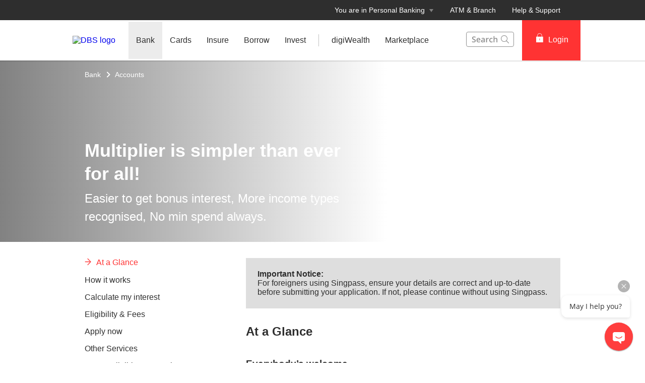

--- FILE ---
content_type: text/html
request_url: https://www.dbs.com.sg/personal/deposits/bank-earn/multiplier?pid=sg-dbs-pweb-deposits-first-jobber-bundle-btnapplynow-multiplier
body_size: 48697
content:
<!DOCTYPE html><html><head><link rel="preload" as="style" href="/personal/_next/public/css/fonts.css"/><link rel="preload" as="style" href="/personal/_next/public/css/modal-dialog.css"/><link rel="preload" as="style" href="/iwov-resources/flp/css/flpweb-legacy.css"/><meta charSet="utf-8"/><meta name="viewport" content="width=device-width, initial-scale=1, maximum-scale=1"/><meta name="page.destinationURL" content="https://www.dbs.com.sg/personal/deposits/bank-earn/multiplier"/><meta name="format-detection" content="telephone=yes"/><link rel="canonical" href="https://www.dbs.com.sg/personal/deposits/bank-earn/multiplier"/><link rel="alternate" href="https://www.dbs.com.sg/personal/deposits/bank-earn/multiplier" hrefLang="en-sg"/><link rel="stylesheet" href="/personal/_next/public/css/fonts.css"/><link rel="stylesheet" href="/personal/_next/public/css/modal-dialog.css"/><meta name="fivestar.sitedetails" content="country:sg|segment:personal|locale:en|flow:from_mem;avail_for:2665;c_exists;s_count:4601"/><script type="text/javascript" charSet="UTF-8">
                window[&#x27;adrum-start-time&#x27;] = new Date().getTime();
                window[&#x27;adrum-app-key&#x27;] = &#x27;SI-AAB-CAJ&#x27;;
                (function(config){
                    config.appKey = &#x27;SI-AAB-CAJ&#x27;;
                    config.adrumExtUrlHttp = &#x27;http://cdn.appdynamics.com&#x27;;
                    config.adrumExtUrlHttps = &#x27;https://cdn.appdynamics.com&#x27;;
                    config.beaconUrlHttp = &#x27;http://sin-col.eum-appdynamics.com&#x27;;
                    config.beaconUrlHttps = &#x27;https://sin-col.eum-appdynamics.com&#x27;;
                    config.resTiming = {&quot;bufSize&quot;:200,&quot;clearResTimingOnBeaconSend&quot;:true};
                    config.maxUrlLength = 512;
                    config.xd = {enable : false};
                    config.spa = {
                        &quot;spa2&quot;: true
                    };
                    const myScript = window.document.createElement(&quot;script&quot;);
                    myScript.src = &quot;https://cdn.appdynamics.com/adrum/adrum-latest.js&quot;;
                    myScript.type = &quot;text/javascript&quot;;
                    myScript.charSet = &quot;UTF-8&quot;;
                    window.document.head.appendChild(myScript);
                })(window[&#x27;adrum-config&#x27;] || (window[&#x27;adrum-config&#x27;] = {}));
          </script><meta name="prod-env" content="true"/><link rel="stylesheet" href="/iwov-resources/flp/css/flpweb-legacy.css"/><script src="/iwov-resources/flp/js/vendor/jquery-3.3.1.min.js" defer=""></script><script src="/iwov-resources/flp/js/vendor/bootstrap.min.js" defer=""></script><script src="/iwov-resources/flp/js/sgpersonal_gtm.js" defer=""></script><script src="/iwov-resources/flp/js/cid-pid-us.js" defer=""></script><script src="/iwov-resources/js/jquery-9.9.9.js" defer=""></script><title>Open a High Interest Savings Account with DBS Multiplier</title><meta name="robots" content="index,follow"/><meta name="twitter:card" content="summary"/><meta name="twitter:site" content="DBS"/><meta name="twitter:creator" content="dbsbank"/><meta property="og:title" content="Open a High Interest Savings Account with DBS Multiplier"/><meta property="og:description" content="Explore DBS Multiplier, the best savings account in Singapore offering high interest rates. Start saving more with our competitive rates."/><meta property="og:url" content="https://www.dbs.com.sg/personal/deposits/bank-earn/multiplier"/><meta property="og:type" content="website"/><meta property="og:image" content="https://www.dbs.com.sg/iwov-resources/media/images/deposits/multiplier/banners/desktop_banner.jpg.jpg"/><meta property="og:site_name" content="DBS"/><meta name="keywords" content="multiplier, savings account, multiply my money, multi-currency account, high yield account, higher interest account, dbs singapore, earn more on savings, earn more on salary, monthly banking, monthly savings account, earn more, bank interest rates, best interest rates, best salary account, DBSMUP1"/><meta name="description" content="Explore DBS Multiplier, the best savings account in Singapore offering high interest rates. Start saving more with our competitive rates."/><meta name="og:description" content="Explore DBS Multiplier, the best savings account in Singapore offering high interest rates. Start saving more with our competitive savings accounts. Apply now!"/><meta name="og:title" content="Open a High Interest Savings Account with DBS Multiplier"/><meta name="title" content="Open a High Interest Savings Account with DBS Multiplier"/><meta name="page.country" content="sg"/><meta name="page.site" content="pweb"/><meta name="page.pageType" content="content - product"/><meta name="page.primaryCat" content="dbs"/><meta name="page.language" content="en"/><meta name="page.brand" content="dbs"/><meta name="product.promoName" content=""/><meta name="product.subCat1" content="dbs_multiplier"/><meta name="product.subCat2" content=""/><meta name="product.primaryCat" content="deposit acct"/><meta name="product.productOffer" content=""/><meta name="product.productType" content="deposits"/><meta name="dcr_path" content="templatedata/MMContent/MMProductDetail/data/personal/en/deposits/deposits_bank_multiplier_3.0.xml"/><link rel="alternate" href="https://www.dbs.com/digibank/in/banking/account/savings-account" hreflang="en-in"/><link rel="alternate" href="https://www.dbs.com.sg/personal/deposits/bank-earn/multiplier" hreflang="x-default"/><script type="text/javascript" src="https://somniture.dbs.com.sg/aa/sg/pweb/prod/launch.js"></script><meta name="next-head-count" content="52"/><meta charSet="utf-8"/><meta http-equiv="X-UA-Compatible" content="IE=edge,chrome=1"/><meta property="csp-nonce" content="c5fd49b4-c861-4bab-92cc-19aef819948e"/><link rel="preloadshortcut icon" href="/personal/_next/public/favicon.ico"/><link rel="shortcut icon" href="/personal/_next/public/favicon.ico"/><link rel="preload" href="/personal/_next/static/css/2d173f8cb53b5c70.css" as="style"/><link rel="stylesheet" href="/personal/_next/static/css/2d173f8cb53b5c70.css"/><noscript data-n-css=""></noscript><script defer="" nomodule="" src="/personal/_next/static/chunks/polyfills-42372ed130431b0a.js"></script><script defer="" src="/personal/_next/static/chunks/ce3f9da0.46113ccfd18735ee.js"></script><script defer="" src="/personal/_next/static/chunks/7333.eb98d15232b232ef.js"></script><script defer="" src="/personal/_next/static/chunks/5499.a3144be2e1fc252f.js"></script><script defer="" src="/personal/_next/static/chunks/3407.73e4168cd69e76c9.js"></script><script defer="" src="/personal/_next/static/chunks/7893.ca6b6e11cf7ea033.js"></script><script defer="" src="/personal/_next/static/chunks/2818.0cfc0df7fab7b99f.js"></script><script defer="" src="/personal/_next/static/chunks/1272.7f863e66d9a4d5db.js"></script><script defer="" src="/personal/_next/static/chunks/6689.17c8d43b046e62b2.js"></script><script defer="" src="/personal/_next/static/chunks/9332.0aa5239a34d681b7.js"></script><script defer="" src="/personal/_next/static/chunks/6857.f7a46e795eb1783b.js"></script><script defer="" src="/personal/_next/static/chunks/8888.a1f5e0c77591c919.js"></script><script defer="" src="/personal/_next/static/chunks/3626.8767836467394204.js"></script><script defer="" src="/personal/_next/static/chunks/6666.a68234c267f9bb9b.js"></script><script defer="" src="/personal/_next/static/chunks/3900.9c7ebcefe1157321.js"></script><script defer="" src="/personal/_next/static/chunks/3335.eeea42cf9d6670c4.js"></script><script defer="" src="/personal/_next/static/chunks/5828.5ca109582f20ddd3.js"></script><script src="/personal/_next/static/chunks/webpack-1a3ed273e2f2556c.js" defer=""></script><script src="/personal/_next/static/chunks/framework-945b357d4a851f4b.js" defer=""></script><script src="/personal/_next/static/chunks/main-57cd215b43d0c7be.js" defer=""></script><script src="/personal/_next/static/chunks/pages/_app-e39a3c396d0216e9.js" defer=""></script><script src="/personal/_next/static/chunks/pages/productDetail-0ee898be39e23608.js" defer=""></script><script src="/personal/_next/static/24DAmdABzkvkMuPIjf0Hz/_buildManifest.js" defer=""></script><script src="/personal/_next/static/24DAmdABzkvkMuPIjf0Hz/_ssgManifest.js" defer=""></script><style data-styled="" data-styled-version="5.3.11">.iiNIOc{margin-bottom:32px;}/*!sc*/
.iiNIUl{margin-bottom:88px;}/*!sc*/
data-styled.g1[id="sc-1wgeuk6"]{content:"iiNIOc,iiNIUl,"}/*!sc*/
.bqJdKK{margin:40px 0;border-top:1px solid #c0c0c0;height:1px;}/*!sc*/
data-styled.g2[id="sc-1hdx9or"]{content:"bqJdKK,"}/*!sc*/
.iWmgqv{box-sizing:border-box;display:-webkit-box;display:-webkit-flex;display:-ms-flexbox;display:flex;-webkit-flex-wrap:wrap;-ms-flex-wrap:wrap;flex-wrap:wrap;margin:0 -8px;}/*!sc*/
@media{.iWmgqv{display:-webkit-box;display:-webkit-flex;display:-ms-flexbox;display:flex;}}/*!sc*/
@media (min-width:768px){.iWmgqv{display:-webkit-box;display:-webkit-flex;display:-ms-flexbox;display:flex;}}/*!sc*/
@media (min-width:992px){.iWmgqv{display:-webkit-box;display:-webkit-flex;display:-ms-flexbox;display:flex;}}/*!sc*/
@media (min-width:1200px){.iWmgqv{display:-webkit-box;display:-webkit-flex;display:-ms-flexbox;display:flex;}}/*!sc*/
data-styled.g3[id="sc-1ks0jbu"]{content:"iWmgqv,"}/*!sc*/
.gLfcvN{display:block;box-sizing:border-box;padding:0 8px;}/*!sc*/
@media{.gLfcvN{display:block;-webkit-flex-basis:100.0000%;-ms-flex-preferred-size:100.0000%;flex-basis:100.0000%;max-width:100.0000%;}}/*!sc*/
@media (min-width:768px){.gLfcvN{display:none;-webkit-flex-basis:100.0000%;-ms-flex-preferred-size:100.0000%;flex-basis:100.0000%;max-width:100.0000%;}}/*!sc*/
@media (min-width:992px){.gLfcvN{display:none;}}/*!sc*/
@media (min-width:1200px){.gLfcvN{display:none;}}/*!sc*/
.fbnTeR{display:block;box-sizing:border-box;padding:0 8px;}/*!sc*/
@media{.fbnTeR{display:none;-webkit-flex-basis:100.0000%;-ms-flex-preferred-size:100.0000%;flex-basis:100.0000%;max-width:100.0000%;}}/*!sc*/
@media (min-width:768px){.fbnTeR{display:block;-webkit-flex-basis:33.3333%;-ms-flex-preferred-size:33.3333%;flex-basis:33.3333%;max-width:33.3333%;}}/*!sc*/
@media (min-width:992px){.fbnTeR{display:block;}}/*!sc*/
@media (min-width:1200px){.fbnTeR{display:block;}}/*!sc*/
.hzpGfK{display:block;box-sizing:border-box;padding:0 8px;}/*!sc*/
@media{.hzpGfK{display:block;-webkit-flex-basis:100.0000%;-ms-flex-preferred-size:100.0000%;flex-basis:100.0000%;max-width:100.0000%;}}/*!sc*/
@media (min-width:768px){.hzpGfK{display:block;-webkit-flex-basis:66.6667%;-ms-flex-preferred-size:66.6667%;flex-basis:66.6667%;max-width:66.6667%;}}/*!sc*/
@media (min-width:992px){.hzpGfK{display:block;}}/*!sc*/
@media (min-width:1200px){.hzpGfK{display:block;}}/*!sc*/
.bUqHoL{display:block;box-sizing:border-box;padding:0 8px;}/*!sc*/
@media{.bUqHoL{display:block;-webkit-flex-basis:100.0000%;-ms-flex-preferred-size:100.0000%;flex-basis:100.0000%;max-width:100.0000%;}}/*!sc*/
@media (min-width:768px){.bUqHoL{display:block;-webkit-flex-basis:50.0000%;-ms-flex-preferred-size:50.0000%;flex-basis:50.0000%;max-width:50.0000%;}}/*!sc*/
@media (min-width:992px){.bUqHoL{display:block;-webkit-flex-basis:50.0000%;-ms-flex-preferred-size:50.0000%;flex-basis:50.0000%;max-width:50.0000%;}}/*!sc*/
@media (min-width:1200px){.bUqHoL{display:block;}}/*!sc*/
.hkXcVH{display:block;box-sizing:border-box;padding:0 8px;}/*!sc*/
@media{.hkXcVH{display:block;-webkit-flex-basis:100.0000%;-ms-flex-preferred-size:100.0000%;flex-basis:100.0000%;max-width:100.0000%;}}/*!sc*/
@media (min-width:768px){.hkXcVH{display:block;-webkit-flex-basis:25.0000%;-ms-flex-preferred-size:25.0000%;flex-basis:25.0000%;max-width:25.0000%;}}/*!sc*/
@media (min-width:992px){.hkXcVH{display:block;-webkit-flex-basis:25.0000%;-ms-flex-preferred-size:25.0000%;flex-basis:25.0000%;max-width:25.0000%;}}/*!sc*/
@media (min-width:1200px){.hkXcVH{display:block;}}/*!sc*/
.YAmMq{display:block;box-sizing:border-box;padding:0 8px;}/*!sc*/
@media{.YAmMq{display:block;-webkit-flex-basis:100.0000%;-ms-flex-preferred-size:100.0000%;flex-basis:100.0000%;max-width:100.0000%;}}/*!sc*/
@media (min-width:768px){.YAmMq{display:block;}}/*!sc*/
@media (min-width:992px){.YAmMq{display:block;-webkit-flex-basis:75.0000%;-ms-flex-preferred-size:75.0000%;flex-basis:75.0000%;max-width:75.0000%;}}/*!sc*/
@media (min-width:1200px){.YAmMq{display:block;}}/*!sc*/
.hUTslm{display:block;box-sizing:border-box;padding:0 8px;}/*!sc*/
@media{.hUTslm{display:block;-webkit-flex-basis:100.0000%;-ms-flex-preferred-size:100.0000%;flex-basis:100.0000%;max-width:100.0000%;}}/*!sc*/
@media (min-width:768px){.hUTslm{display:block;}}/*!sc*/
@media (min-width:992px){.hUTslm{display:block;-webkit-flex-basis:25.0000%;-ms-flex-preferred-size:25.0000%;flex-basis:25.0000%;max-width:25.0000%;}}/*!sc*/
@media (min-width:1200px){.hUTslm{display:block;}}/*!sc*/
data-styled.g4[id="sc-1t15o9h"]{content:"gLfcvN,fbnTeR,hzpGfK,bUqHoL,hkXcVH,YAmMq,hUTslm,"}/*!sc*/
.tFzcl{width:100%;max-width:992px;margin:0 auto;box-sizing:border-box;}/*!sc*/
.bhDKtA{width:100%;max-width:1024px;margin:0 auto;box-sizing:border-box;}/*!sc*/
data-styled.g5[id="sc-1lyge5e"]{content:"tFzcl,bhDKtA,"}/*!sc*/
.bMfwPv{display:-webkit-inline-box;display:-webkit-inline-flex;display:-ms-inline-flexbox;display:inline-flex;-webkit-box-pack:center;-webkit-justify-content:center;-ms-flex-pack:center;justify-content:center;-webkit-align-items:center;-webkit-box-align:center;-ms-flex-align:center;align-items:center;height:24px;width:24px;position:relative;}/*!sc*/
.bMfwPv .webstudio-badge{position:absolute;bottom:10px;left:10px;}/*!sc*/
data-styled.g11[id="sc-15a9qdt"]{content:"bMfwPv,"}/*!sc*/
.hvBOBA{display:-webkit-inline-box;display:-webkit-inline-flex;display:-ms-inline-flexbox;display:inline-flex;}/*!sc*/
data-styled.g16[id="sc-kqv7e4"]{content:"hvBOBA,"}/*!sc*/
.jcDZLW{display:-webkit-box;display:-webkit-flex;display:-ms-flexbox;display:flex;-webkit-align-items:center;-webkit-box-align:center;-ms-flex-align:center;align-items:center;min-height:24px;}/*!sc*/
data-styled.g17[id="sc-1ojmomv"]{content:"jcDZLW,"}/*!sc*/
.eHDfQv{font-size:14px;font-size:1.4rem;line-height:20px;color:#172633;text-transform:capitalize;-webkit-text-decoration:none;text-decoration:none;-webkit-user-select:none;-moz-user-select:none;-ms-user-select:none;user-select:none;cursor:pointer;}/*!sc*/
.eHDfQv:hover{-webkit-text-decoration:underline;text-decoration:underline;color:#172633;}/*!sc*/
data-styled.g18[id="sc-kdd2d5"]{content:"eHDfQv,"}/*!sc*/
.dBsRLE{display:-webkit-box;display:-webkit-flex;display:-ms-flexbox;display:flex;-webkit-align-items:center;-webkit-box-align:center;-ms-flex-align:center;align-items:center;}/*!sc*/
data-styled.g19[id="sc-ewj0ws"]{content:"dBsRLE,"}/*!sc*/
.gwoIUZ{margin-bottom:37px;}/*!sc*/
.gwoIUZ > .breadcrumb{margin-bottom:16px;display:-webkit-box;display:-webkit-flex;display:-ms-flexbox;display:flex;-webkit-flex-wrap:wrap;-ms-flex-wrap:wrap;flex-wrap:wrap;}/*!sc*/
.gwoIUZ > .breadcrumb > div a{color:#909090;font-size:14px;font-size:1.4rem;-webkit-text-decoration:none;text-decoration:none;}/*!sc*/
.gwoIUZ > .breadcrumb > div a:hover{-webkit-text-decoration:underline;text-decoration:underline;}/*!sc*/
.gwoIUZ > .breadcrumb > div svg path{fill:#909090;}/*!sc*/
data-styled.g20[id="sc-1akz50f"]{content:"gwoIUZ,"}/*!sc*/
.fQNetR{font-size:24px;font-size:2.4rem;margin-bottom:24px;color:#2e2e2e;word-break:break-word;-webkit-hyphens:auto;-moz-hyphens:auto;-ms-hyphens:auto;hyphens:auto;font-weight:bold;}/*!sc*/
@media (min-width:767px){.fQNetR{font-size:36px;font-size:3.6rem;}}/*!sc*/
data-styled.g21[id="sc-1exq9yr"]{content:"fQNetR,"}/*!sc*/
.lkNSCY{padding:0;list-style-type:none;margin:0;overflow-y:auto;-webkit-scrollbar-width:none;-moz-scrollbar-width:none;-ms-scrollbar-width:none;scrollbar-width:none;-webkit-scrollbar-color:transparent transparent;-moz-scrollbar-color:transparent transparent;-ms-scrollbar-color:transparent transparent;scrollbar-color:transparent transparent;}/*!sc*/
data-styled.g33[id="sc-8w97kh"]{content:"lkNSCY,"}/*!sc*/
.hRzlUN a{font-size:16px;font-size:1.6rem;display:-webkit-box;display:-webkit-flex;display:-ms-flexbox;display:flex;max-width:247px;width:85%;cursor:pointer;font-weight:500;-webkit-text-decoration:none;text-decoration:none;padding-bottom:16px;padding-right:15px;}/*!sc*/
.hRzlUN a.default{color:#2e2e2e;}/*!sc*/
.hRzlUN a.activeLink{color:#f33;}/*!sc*/
.hRzlUN .sc-145vw7g{margin-right:10px;}/*!sc*/
.hRzlUN .sc-145vw7g g{fill:#f33;stroke:#f33;}/*!sc*/
data-styled.g35[id="sc-wu74y4"]{content:"hRzlUN,"}/*!sc*/
.dkeiSP{padding:5px 0;font-size:16px;font-size:1.6rem;background:#ffffff;color:#2e2e2e;font-weight:normal;position:relative;overflow-anchor:none;}/*!sc*/
data-styled.g36[id="sc-1jmhkv1"]{content:"dkeiSP,"}/*!sc*/
.leCraq{display:none;}/*!sc*/
@media (min-width:768px){.leCraq{display:none;}}/*!sc*/
data-styled.g37[id="sc-di6dis"]{content:"leCraq,"}/*!sc*/
.lhYwnN{display:-webkit-box;display:-webkit-flex;display:-ms-flexbox;display:flex;-webkit-flex-direction:column;-ms-flex-direction:column;flex-direction:column;max-height:90vh;}/*!sc*/
data-styled.g38[id="sc-cu9qze"]{content:"lhYwnN,"}/*!sc*/
.eqTto{top:0;position:relative;}/*!sc*/
data-styled.g39[id="sc-1bhzxmf"]{content:"eqTto,"}/*!sc*/
.koTWCI{max-width:287px;width:100%;position:absolute;top:0;}/*!sc*/
data-styled.g40[id="sc-11h8ysa"]{content:"koTWCI,"}/*!sc*/
@media (max-width:767px){.cSvLaQ{overflow:hidden;}}/*!sc*/
data-styled.g189[id="sc-uocijl-0"]{content:"cSvLaQ,"}/*!sc*/
.dPvPIU{position:relative;ms-touch-action:"none";}/*!sc*/
data-styled.g612[id="sc-wnqpjh"]{content:"dPvPIU,"}/*!sc*/
.wVuNa{display:-webkit-box;display:-webkit-flex;display:-ms-flexbox;display:flex;width:100%;overflow:hidden;}/*!sc*/
data-styled.g613[id="sc-dhlmav"]{content:"wVuNa,"}/*!sc*/
.dqDoRO{display:-webkit-box;display:-webkit-flex;display:-ms-flexbox;display:flex;width:100%;left:0%;position:relative;-webkit-transition:-webkit-transform 1s ease-in-out;-webkit-transition:transform 1s ease-in-out;transition:transform 1s ease-in-out;-webkit-transform:translateX(0%);-ms-transform:translateX(0%);transform:translateX(0%);}/*!sc*/
data-styled.g614[id="sc-2vst7s"]{content:"dqDoRO,"}/*!sc*/
.lgdULp{display:-webkit-box;display:-webkit-flex;display:-ms-flexbox;display:flex;position:absolute;bottom:32px;left:50%;-webkit-transform:translateX(-50%);-ms-transform:translateX(-50%);transform:translateX(-50%);}/*!sc*/
data-styled.g615[id="sc-xckzzm"]{content:"lgdULp,"}/*!sc*/
.ceyqQC{-webkit-flex:1 0 100%;-ms-flex:1 0 100%;flex:1 0 100%;-webkit-order:0;-ms-flex-order:0;order:0;}/*!sc*/
data-styled.g621[id="sc-1touizw"]{content:"ceyqQC,"}/*!sc*/
.cMsYjU{width:100%;min-height:71px;}/*!sc*/
data-styled.g680[id="sc-1qpavyf"]{content:"cMsYjU,"}/*!sc*/
.gZUABD{margin-top:20px;}/*!sc*/
data-styled.g681[id="sc-v79fs9"]{content:"gZUABD,"}/*!sc*/
.jJCAFt{display:-webkit-box;display:-webkit-flex;display:-ms-flexbox;display:flex;cursor:pointer;padding:20px 16px 20px;width:100%;background-color:#F3F3F3;-webkit-transition:background-color 0.2s linear;transition:background-color 0.2s linear;font-size:24px;font-size:2.4rem;font-weight:500;color:#2e2e2e;margin-bottom:12px;}/*!sc*/
.jJCAFt icon{fill:#f33;}/*!sc*/
.jJCAFt span{line-height:1;padding-top:4px;}/*!sc*/
.jJCAFt:hover{background:#ECECEC;}/*!sc*/
data-styled.g682[id="sc-1csjihi"]{content:"jJCAFt,"}/*!sc*/
.juQDcz{display:-webkit-box;display:-webkit-flex;display:-ms-flexbox;display:flex;margin-right:16px;}/*!sc*/
@media (max-width:768px){.juQDcz{margin-right:16px;}}/*!sc*/
.juQDcz path,.juQDcz rect,.juQDcz polygon{fill:#f33;}/*!sc*/
data-styled.g683[id="sc-wl3epi"]{content:"juQDcz,"}/*!sc*/
.llZIKY{overflow:hidden;word-break:break-word;max-height:0;-webkit-transition:max-height 400ms ease-out;transition:max-height 400ms ease-out;}/*!sc*/
data-styled.g684[id="sc-14hgmz4"]{content:"llZIKY,"}/*!sc*/
.DUhpx{overflow:hidden;}/*!sc*/
data-styled.g692[id="sc-1rkchvo"]{content:"DUhpx,"}/*!sc*/
.fafeLu{display:-webkit-box;display:-webkit-flex;display:-ms-flexbox;display:flex;margin-top:16px;}/*!sc*/
@media (min-width:320px)and (max-width:767px){.fafeLu{margin-top:32px;}}/*!sc*/
@media (max-width:360px){.fafeLu{-webkit-flex-direction:column;-ms-flex-direction:column;flex-direction:column;}}/*!sc*/
@media (min-width:360px)and (max-width:767px){.fafeLu{-webkit-flex-direction:row;-ms-flex-direction:row;flex-direction:row;}}/*!sc*/
@media (min-width:768px){.fafeLu{-webkit-flex-direction:column;-ms-flex-direction:column;flex-direction:column;}}/*!sc*/
@media (min-width:990px){.fafeLu{-webkit-flex-direction:row;-ms-flex-direction:row;flex-direction:row;}}/*!sc*/
data-styled.g693[id="sc-9sak3k"]{content:"fafeLu,"}/*!sc*/
.KveVJ{padding-right:16px;}/*!sc*/
@media (min-width:768px){.KveVJ{margin-bottom:8px;}}/*!sc*/
@media (min-width:990px){.KveVJ{margin-bottom:0;}}/*!sc*/
data-styled.g694[id="sc-8jsc80"]{content:"KveVJ,"}/*!sc*/
.fzCkOV{line-height:1.3;}/*!sc*/
.fzCkOV h3{margin:0 0 8px 0;}/*!sc*/
data-styled.g695[id="sc-1otsa3i"]{content:"fzCkOV,"}/*!sc*/
.hKnDcQ{color:#2e2e2e;font-weight:500;-webkit-text-decoration:none;text-decoration:none;font-size:16px;font-size:1.6rem;vertical-align:top;display:-webkit-box;display:-webkit-flex;display:-ms-flexbox;display:flex;}/*!sc*/
.hKnDcQ:hover{color:#ee1818;}/*!sc*/
data-styled.g696[id="sc-8mv7jw"]{content:"hKnDcQ,"}/*!sc*/
.eyzgjQ{width:96px;height:88px;}/*!sc*/
data-styled.g697[id="sc-1738thg"]{content:"eyzgjQ,"}/*!sc*/
.bHVbyA{padding:5px 0;color:#909090;font-size:14px;font-size:1.4rem;font-weight:400;overflow:hidden;}/*!sc*/
data-styled.g712[id="sc-1ew9vmn"]{content:"bHVbyA,"}/*!sc*/
.jUkFNd{margin-bottom:8px;color:#2e2e2e;font-size:18px;font-size:1.8rem;font-weight:500;}/*!sc*/
data-styled.g713[id="sc-ugj2jd"]{content:"jUkFNd,"}/*!sc*/
.krorQn{color:#909090;font-weight:500;margin:8px 8px 0 0;float:left;border:1px solid #909090;-webkit-text-decoration:none;text-decoration:none;-webkit-transition:all 0.1s;transition:all 0.1s;border-radius:50px;-webkit-border-radius:50px;-moz-border-radius:50px;padding:4px 16px;}/*!sc*/
.krorQn:hover{background:#909090;color:#fff;}/*!sc*/
data-styled.g714[id="sc-7lz7j3"]{content:"krorQn,"}/*!sc*/
.eycPSB a{-webkit-text-decoration:none;text-decoration:none;}/*!sc*/
data-styled.g715[id="sc-ao8bxw"]{content:"eycPSB,"}/*!sc*/
.csbmpq{color:inherit;}/*!sc*/
data-styled.g717[id="sc-tmki00"]{content:"csbmpq,"}/*!sc*/
.fyIhSb{font-weight:500;}/*!sc*/
.fyIhSb > div{min-height:24px;-webkit-align-items:center;-webkit-box-align:center;-ms-flex-align:center;align-items:center;}/*!sc*/
.fyIhSb > div > a{font-size:14px;font-size:1.4rem;-webkit-text-decoration:none;text-decoration:none;font-weight:500;}/*!sc*/
.fyIhSb > div > a:hover{-webkit-text-decoration:underline;text-decoration:underline;}/*!sc*/
.fyIhSb > div > div{margin-left:4px;}/*!sc*/
data-styled.g718[id="sc-klzryr"]{content:"fyIhSb,"}/*!sc*/
.kJKkXk{position:absolute;bottom:32px;width:95%;max-width:95%;color:inherit;}/*!sc*/
@media (min-width:320px)and (max-width:767px){.kJKkXk{padding-right:16px;bottom:48px;margin-bottom:16px;}}/*!sc*/
data-styled.g719[id="sc-x8sghn"]{content:"kJKkXk,"}/*!sc*/
.bmkqSY{text-align:unset;width:100%;font-size:16px;font-size:1.6rem;margin-bottom:24px;line-height:1.5;}/*!sc*/
@media (min-width:768px){.bmkqSY{font-size:24px;font-size:2.4rem;}}/*!sc*/
@media (min-width:991px){.bmkqSY{width:60%;}}/*!sc*/
@media (min-width:320px)and (max-width:767px){.bmkqSY{display:block;}}/*!sc*/
data-styled.g722[id="sc-cv97ql"]{content:"bmkqSY,"}/*!sc*/
.fXuquJ{font-size:24px;font-size:2.4rem;font-weight:700;margin:0 0 8px 0;text-align:unset;width:100%;line-height:1.3;}/*!sc*/
@media (min-width:768px){.fXuquJ{font-size:36px;font-size:3.6rem;}}/*!sc*/
@media (min-width:991px){.fXuquJ{width:60%;}}/*!sc*/
@media (min-width:320px)and (max-width:990px){.fXuquJ{margin:0;}}/*!sc*/
data-styled.g724[id="sc-1h512vi"]{content:"fXuquJ,"}/*!sc*/
.hIHRqA{background-image:url("/iwov-resources/media/images/deposits/multiplier/banners/desktop_banner.jpg.jpg");background-size:cover;background-position:center;width:100%;height:100%;}/*!sc*/
@media (min-width:320px)and (max-width:767px){.hIHRqA{background-position:right center;}}/*!sc*/
data-styled.g726[id="sc-1yhruta"]{content:"hIHRqA,"}/*!sc*/
.bIzUlM{display:block;position:relative;box-sizing:border-box;height:100%;max-width:992px;margin:0 auto;height:360px;padding:16px 16px 48px;color:#FFF;}/*!sc*/
@media (min-width:992px){.bIzUlM{padding:16px 24px 48px;}}/*!sc*/
.bIzUlM .sc-klzryr a{color:#FFF;}/*!sc*/
.bIzUlM .sc-klzryr svg path{fill:#FFF;}/*!sc*/
data-styled.g728[id="sc-a9y44e"]{content:"bIzUlM,"}/*!sc*/
.hGqhFp{position:absolute;background:linear-gradient( to right, #2e2e2e, transparent );height:100%;width:60%;opacity:0.6;bottom:0;}/*!sc*/
@media (max-width:1024px){.hGqhFp{width:100%;}}/*!sc*/
data-styled.g729[id="sc-16cbt63"]{content:"hGqhFp,"}/*!sc*/
.gEUqqK{font-size:18px;font-size:1.8rem;margin:16px 0;font-weight:500;}/*!sc*/
data-styled.g733[id="sc-1lf3tid-0"]{content:"gEUqqK,"}/*!sc*/
.etLBVd .sc-v79fs9{margin:16px 0;}/*!sc*/
.etLBVd .sc-v79fs9:after{content:' ';border-bottom:solid 1px #c0c0c0;display:block;}/*!sc*/
.etLBVd .sc-v79fs9:last-child:after{border-bottom:0;}/*!sc*/
.etLBVd .sc-1qpavyf{min-height:unset;}/*!sc*/
.etLBVd .sc-14hgmz4{word-break:unset;}/*!sc*/
@media (max-width:768px){.etLBVd .sc-14hgmz4{overflow:auto;}}/*!sc*/
.etLBVd .sc-1csjihi{background-color:transparent;padding:0;margin-bottom:16px;}/*!sc*/
.etLBVd .sc-1csjihi span{font-size:16px;color:#000;font-weight:500;line-height:1.3;float:left;padding-top:8px;max-width:88%;}/*!sc*/
.etLBVd .sc-1csjihi:hover{background:transparent;}/*!sc*/
data-styled.g734[id="sc-lgjHQU"]{content:"etLBVd,"}/*!sc*/
.btwxIv{margin:0 0 20px 48px;display:-webkit-box;display:-webkit-flex;display:-ms-flexbox;display:flex;}/*!sc*/
data-styled.g736[id="sc-1lf3tid-2"]{content:"btwxIv,"}/*!sc*/
.eaYsrp{display:table-cell;vertical-align:top;color:#2e2e2e;}/*!sc*/
.eaYsrp p{margin:0px 0px 16px;font-weight:400;line-height:1.5;}/*!sc*/
.eaYsrp p:last-child{margin-bottom:0;}/*!sc*/
.eaYsrp ol,.eaYsrp ul{margin-bottom:10px;margin-top:0;display:block;}/*!sc*/
.eaYsrp ol li,.eaYsrp ul li{margin-bottom:8px;font-weight:400;}/*!sc*/
.eaYsrp ol li:last-child,.eaYsrp ul li:last-child{margin-bottom:0px;}/*!sc*/
.eaYsrp a{color:#f33;-webkit-text-decoration:none;text-decoration:none;}/*!sc*/
.eaYsrp a:hover{-webkit-text-decoration:underline;text-decoration:underline;}/*!sc*/
data-styled.g739[id="sc-1lf3tid-5"]{content:"eaYsrp,"}/*!sc*/
.knzwum{color:#2e2e2e;}/*!sc*/
.knzwum > .container.unused{width:unset !important;max-width:unset !important;margin:unset !important;padding:unset !important;}/*!sc*/
.knzwum .prodDetail{margin-top:0;}/*!sc*/
data-styled.g740[id="sc-1wye2pb-0"]{content:"knzwum,"}/*!sc*/
.gQhvrR{margin-top:27px;padding:0 16px;margin-bottom:26px;}/*!sc*/
@media (min-width:768px){.gQhvrR{padding:0 24px;}}/*!sc*/
data-styled.g742[id="sc-8ms2wo-0"]{content:"gQhvrR,"}/*!sc*/
.bhZvDL h3{margin:0px;margin-bottom:8px;}/*!sc*/
data-styled.g743[id="sc-8ms2wo-1"]{content:"bhZvDL,"}/*!sc*/
.gSHOym p{margin:8px 0 0 0;}/*!sc*/
.gSHOym img{right:0;}/*!sc*/
@media (min-width:320px) and (max-width:767px){.gSHOym .sc-x8sghn{bottom:32px;margin-bottom:0;}}/*!sc*/
@media (min-width:320px) and (max-width:990px){.gSHOym .sc-1h512vi{margin-bottom:16px;}}/*!sc*/
data-styled.g744[id="sc-8ms2wo-2"]{content:"gSHOym,"}/*!sc*/
.aHBrW{background:#484848;color:#C0C0C0;font-size:14px;font-size:1.4rem;padding-top:24px;margin-top:-1px;}/*!sc*/
@media (max-width:767px){.aHBrW{padding:8px 0;}}/*!sc*/
data-styled.g1010[id="sc-yisa6c"]{content:"aHBrW,"}/*!sc*/
.gnxpPv{color:#C0C0C0;font-weight:400;-webkit-text-decoration:none;text-decoration:none;font-size:14px;font-size:1.4rem;display:inline-block;}/*!sc*/
.gnxpPv:hover{color:#ee1818;}/*!sc*/
.gnxpPv:hover::after{color:#C0C0C0;}/*!sc*/
.gnxpPv:not(:last-child):after{content:"|";padding:0 8px;}/*!sc*/
@media print{.gnxpPv{color:#000000;}}/*!sc*/
data-styled.g1011[id="sc-1ss3j7l"]{content:"gnxpPv,"}/*!sc*/
.cSPddP{margin-bottom:4px;}/*!sc*/
@media (min-width:320px)and (max-width:767px){.cSPddP{margin-bottom:8px;}}/*!sc*/
data-styled.g1012[id="sc-7enk44"]{content:"cSPddP,"}/*!sc*/
.dpGlGK{max-width:1024px;margin:0 auto;padding:0 24px 24px;}/*!sc*/
@media (min-width:960px){.dpGlGK{padding:0 40px 32px 40px;}}/*!sc*/
data-styled.g1013[id="sc-1l8fm1b"]{content:"dpGlGK,"}/*!sc*/
.curEaa{color:#C0C0C0;font-weight:500;}/*!sc*/
.curEaa span:not(:last-child):after{content:"|";padding:0 8px;}/*!sc*/
@media print{.curEaa{color:#000000;}}/*!sc*/
data-styled.g1014[id="sc-154vopf"]{content:"curEaa,"}/*!sc*/
.nSMml{display:-webkit-box;display:-webkit-flex;display:-ms-flexbox;display:flex;-webkit-align-items:center;-webkit-box-align:center;-ms-flex-align:center;align-items:center;}/*!sc*/
@media (max-width:991px){.nSMml{padding-top:40px;}}/*!sc*/
@media (min-width:320px)and (max-width:767px){.nSMml{margin-bottom:8px;}}/*!sc*/
data-styled.g1015[id="sc-1e2ez40"]{content:"nSMml,"}/*!sc*/
.FYMYt{border-radius:100px;width:30px;height:30px;background-color:transparent;margin-right:25px;}/*!sc*/
.FYMYt:hover svg path{fill:#ccc;}/*!sc*/
.FYMYt svg{margin:1px 0 0 0;}/*!sc*/
.FYMYt svg path{width:25px;height:25px;fill:#656565;}/*!sc*/
data-styled.g1016[id="sc-1uhx5dq"]{content:"FYMYt,"}/*!sc*/
@media (min-width:320px) and (max-width:767px){.diNmIj .sc-1l8fm1b{padding:0 24px 24px;}}/*!sc*/
.diNmIj .sc-1l8fm1b svg g{-webkit-clip-path:none;clip-path:none;}/*!sc*/
data-styled.g1018[id="sc-9xu9wn-0"]{content:"diNmIj,"}/*!sc*/
.jXLEAr path{fill:#454F57;}/*!sc*/
data-styled.g1019[id="sc-DWsrX"]{content:"jXLEAr,"}/*!sc*/
.duKHOt{display:-webkit-inline-box;display:-webkit-inline-flex;display:-ms-inline-flexbox;display:inline-flex;-webkit-box-pack:center;-webkit-justify-content:center;-ms-flex-pack:center;justify-content:center;-webkit-align-items:center;-webkit-box-align:center;-ms-flex-align:center;align-items:center;height:24px;width:24px;position:relative;}/*!sc*/
.duKHOt .webstudio-badge{position:absolute;bottom:10px;left:10px;}/*!sc*/
data-styled.g1020[id="sc-iLWXdy"]{content:"duKHOt,"}/*!sc*/
.ehXikH{position:relative;overflow:hidden;border-radius:4px;border:0;}/*!sc*/
@media (max-width:767px){.ehXikH{border-radius:0;border-left:0;border-right:0;}}/*!sc*/
data-styled.g1021[id="sc-huFNyZ"]{content:"ehXikH,"}/*!sc*/
.kuccjQ{position:relative;border-bottom:0;}/*!sc*/
.kuccjQ:last-child{border-bottom:none;}/*!sc*/
.kuccjQ:last-child a:first-child{border-bottom:1px solid rgba(255,255,255,0);}/*!sc*/
data-styled.g1022[id="sc-enkILE"]{content:"kuccjQ,"}/*!sc*/
.icIZWY{padding:0 24px;display:-webkit-box;display:-webkit-flex;display:-ms-flexbox;display:flex;-webkit-flex-direction:row;-ms-flex-direction:row;flex-direction:row;min-height:48px;line-height:48px;vertical-align:middle;-webkit-user-select:none;-moz-user-select:none;-ms-user-select:none;user-select:none;-webkit-align-items:center;-webkit-box-align:center;-ms-flex-align:center;align-items:center;-webkit-box-pack:justify;-webkit-justify-content:space-between;-ms-flex-pack:justify;justify-content:space-between;}/*!sc*/
@media (max-width:767px){.icIZWY{padding:0 16px;}}/*!sc*/
data-styled.g1023[id="sc-bcSKrn"]{content:"icIZWY,"}/*!sc*/
.cozEqy{color:rgb(69,79,87);font-size:0.875rem;-webkit-letter-spacing:0;-moz-letter-spacing:0;-ms-letter-spacing:0;letter-spacing:0;}/*!sc*/
data-styled.g1024[id="sc-jkTpcO"]{content:"cozEqy,"}/*!sc*/
.dnqefl{-webkit-text-decoration:none;text-decoration:none;outline:none;display:-webkit-box;display:-webkit-flex;display:-ms-flexbox;display:flex;cursor:pointer;-webkit-align-items:center;-webkit-box-align:center;-ms-flex-align:center;align-items:center;}/*!sc*/
.dnqefl > svg{-webkit-transition:0.2s ease-in-out;transition:0.2s ease-in-out;-webkit-transform:rotate( 180deg);-ms-transform:rotate( 180deg);transform:rotate( 180deg);}/*!sc*/
data-styled.g1027[id="sc-iA-DsXs"]{content:"dnqefl,"}/*!sc*/
.gMxBPT{display:-webkit-box;display:-webkit-flex;display:-ms-flexbox;display:flex;-webkit-flex-direction:row;-ms-flex-direction:row;flex-direction:row;}/*!sc*/
.gMxBPT span{font-weight:500;}/*!sc*/
.gMxBPT > div:first-child{width:48%;}/*!sc*/
.gMxBPT > div:first-child > div a{font-size:14px;font-size:1.4rem;line-height:1;min-height:0;-webkit-text-decoration:none;text-decoration:none;}/*!sc*/
.gMxBPT > div:first-child > div a span{font-size:14px;font-size:1.4rem;color:#f33;}/*!sc*/
@media print{.gMxBPT > div:first-child > div a span{color:#000000;}}/*!sc*/
.gMxBPT > div:first-child a{padding:0;-webkit-box-pack:start;-webkit-justify-content:flex-start;-ms-flex-pack:start;justify-content:flex-start;-webkit-text-decoration:none;text-decoration:none;}/*!sc*/
.gMxBPT > div:first-child a > span:nth-child(2){margin-left:0;}/*!sc*/
.gMxBPT > div:first-child div{padding:0;}/*!sc*/
.gMxBPT > div:first-child div ul{margin-top:8px;}/*!sc*/
.gMxBPT > div:first-child rect,.gMxBPT > div:first-child path{fill:#f33;}/*!sc*/
@media print{.gMxBPT > div:first-child rect,.gMxBPT > div:first-child path{fill:#000000;}}/*!sc*/
data-styled.g1030[id="sc-qermv0"]{content:"gMxBPT,"}/*!sc*/
.ckoqGi{margin-top:12px;background:#484848;color:#ffffff;}/*!sc*/
data-styled.g1031[id="sc-1ye7nbn"]{content:"ckoqGi,"}/*!sc*/
.kXmKNc{max-width:1024px;margin:0 auto;padding:24px;}/*!sc*/
@media (min-width:960px){.kXmKNc{padding:24px 40px;}}/*!sc*/
@media (min-width:768px){.kXmKNc{padding-bottom:0;}}/*!sc*/
@media (min-width:320px)and (max-width:767px){.kXmKNc{padding:24px 16px;}}/*!sc*/
data-styled.g1032[id="sc-1xpaml1"]{content:"kXmKNc,"}/*!sc*/
.hKzLqH{color:#C0C0C0;font-size:14px;font-size:1.4rem;line-height:1.3;font-weight:500;margin:8px 0;}/*!sc*/
@media print{.hKzLqH{color:#000000;}}/*!sc*/
data-styled.g1033[id="sc-ugiivj"]{content:"hKzLqH,"}/*!sc*/
.fkACSJ{display:-webkit-box;display:-webkit-flex;display:-ms-flexbox;display:flex;-webkit-flex-direction:row;-ms-flex-direction:row;flex-direction:row;font-weight:400;cursor:pointer;line-height:normal;margin-bottom:8px;padding-right:16px;}/*!sc*/
@media (min-width:768px){.fkACSJ{padding-right:0;}}/*!sc*/
data-styled.g1034[id="sc-1htmuhf"]{content:"fkACSJ,"}/*!sc*/
.hQTyIh{-webkit-text-decoration:none;text-decoration:none;color:#ffffff;-webkit-text-decoration:none;text-decoration:none;font-size:14px;font-size:1.4rem;font-weight:400;}/*!sc*/
.hQTyIh:hover{color:#f33;}/*!sc*/
@media print{.hQTyIh{color:#000000;}}/*!sc*/
.geiolm{-webkit-text-decoration:none;text-decoration:none;color:#f33;-webkit-text-decoration:none;text-decoration:none;font-size:14px;font-size:1.4rem;font-weight:500;}/*!sc*/
.geiolm:hover{color:#f33;}/*!sc*/
@media print{.geiolm{color:#000000;}}/*!sc*/
data-styled.g1035[id="sc-1yasr0l"]{content:"hQTyIh,geiolm,"}/*!sc*/
.iCuNBk{margin-top:16px;margin-bottom:0;list-style-type:none;padding-left:0;}/*!sc*/
.iCuNBk li:last-child{margin-bottom:0;}/*!sc*/
@media (min-width:320px)and (max-width:767px){.iCuNBk li{width:50%;float:left;}.iCuNBk li:after{content:" ";display:block;clear:both;}.iCuNBk li:nth-child(2n + 1){clear:both;}}/*!sc*/
data-styled.g1036[id="sc-m5tuss"]{content:"iCuNBk,"}/*!sc*/
.jgbLsG{margin-bottom:8px;margin-top:16px;padding-right:0;font-weight:500;color:#ffffff;}/*!sc*/
@media (min-width:320px)and (max-width:767px){.jgbLsG{width:calc(50% - 16px);}}/*!sc*/
.jgbLsG a{color:#ffffff;-webkit-text-decoration:none;text-decoration:none;cursor:pointer;font-weight:400;}/*!sc*/
.jgbLsG a:hover{color:#f33;}/*!sc*/
@media print{.jgbLsG a{color:#000000;}}/*!sc*/
.jgbLsG *{text-align:left;font-size:14px;font-size:1.4rem;}/*!sc*/
.jgbLsG p{margin-top:0;margin-bottom:8px;}/*!sc*/
@media print{.jgbLsG{color:#000000;}}/*!sc*/
data-styled.g1037[id="sc-12u9za"]{content:"jgbLsG,"}/*!sc*/
@media (max-width:767px){.kjWfYX{display:none;}}/*!sc*/
data-styled.g1038[id="sc-1dr5u0i"]{content:"kjWfYX,"}/*!sc*/
@media (min-width:768px){.fSQauE{display:none;}}/*!sc*/
data-styled.g1039[id="sc-o9yodl"]{content:"fSQauE,"}/*!sc*/
.bCMZNA .sc-16qvs7z{min-width:53px;margin-left:16px;-webkit-box-pack:justify;-webkit-justify-content:space-between;-ms-flex-pack:justify;justify-content:space-between;}/*!sc*/
.bCMZNA .sc-ugiivj{margin:7px 0 8px;line-height:1.4;}/*!sc*/
.bCMZNA .sc-1htmuhf{line-height:1.5;}/*!sc*/
.bCMZNA .sc-12u9za{line-height:21px;}/*!sc*/
.bCMZNA .sc-12u9za > p{margin-bottom:10px;}/*!sc*/
data-styled.g1040[id="sc-1s2khgu-0"]{content:"bCMZNA,"}/*!sc*/
.glzlsn{width:100%;max-width:1024px;margin:0 auto;box-sizing:border-box;}/*!sc*/
data-styled.g1086[id="sc-fEiIrt"]{content:"glzlsn,"}/*!sc*/
.ccyZCT{position:relative;z-index:5;-webkit-flex:0 0 300px;-ms-flex:0 0 300px;flex:0 0 300px;-webkit-transition:all 0.5s linear;transition:all 0.5s linear;background:#ffffff;}/*!sc*/
.ccyZCT.collapsed{-webkit-flex:0 0 0;-ms-flex:0 0 0;flex:0 0 0;}/*!sc*/
data-styled.g1115[id="sc-cYYuRe"]{content:"ccyZCT,"}/*!sc*/
.kCENkd{position:fixed;height:100%;width:300px;-webkit-transition:all 0.5s linear;transition:all 0.5s linear;top:0;left:-317px;background:#ffffff;overflow:auto;}/*!sc*/
data-styled.g1116[id="sc-eFRcpv"]{content:"kCENkd,"}/*!sc*/
.bvekAw{margin:8px 16px;height:1px;border-top:1px solid #ECECEC;}/*!sc*/
data-styled.g1117[id="sc-bizigk"]{content:"bvekAw,"}/*!sc*/
.dCYPxz{list-style:none;display:-webkit-box;display:-webkit-flex;display:-ms-flexbox;display:flex;-webkit-flex-direction:column;-ms-flex-direction:column;flex-direction:column;font-weight:500;color:#2e2e2e;font-size:18px;font-size:1.8rem;line-height:1.7;cursor:pointer;background:#ececec;}/*!sc*/
.dCYPxz a{-webkit-transition:all 0.2s linear;transition:all 0.2s linear;color:#2e2e2e;-webkit-text-decoration:none;text-decoration:none;}/*!sc*/
.dCYPxz > a{padding:8px 24px;}/*!sc*/
.igTtPG{list-style:none;display:-webkit-box;display:-webkit-flex;display:-ms-flexbox;display:flex;-webkit-flex-direction:column;-ms-flex-direction:column;flex-direction:column;font-weight:500;color:#2e2e2e;font-size:18px;font-size:1.8rem;line-height:1.7;cursor:pointer;}/*!sc*/
.igTtPG a{-webkit-transition:all 0.2s linear;transition:all 0.2s linear;color:#2e2e2e;-webkit-text-decoration:none;text-decoration:none;}/*!sc*/
.igTtPG > a{padding:8px 24px;}/*!sc*/
data-styled.g1121[id="sc-lpYOg"]{content:"dCYPxz,igTtPG,"}/*!sc*/
.hUBnXH{color:#656565;font-weight:bold;font-size:14px;font-size:1.4rem;padding:8px 0;margin:0 24px;}/*!sc*/
.hUBnXH a,.hUBnXH a:active,.hUBnXH a:focus,.hUBnXH a:hover{-webkit-text-decoration:none;text-decoration:none;color:inherit;font-weight:500;}/*!sc*/
data-styled.g1122[id="sc-bSiGmx"]{content:"hUBnXH,"}/*!sc*/
.loDBEW{list-style-type:none;padding:0;}/*!sc*/
data-styled.g1126[id="sc-dABzDS"]{content:"loDBEW,"}/*!sc*/
.ihmMfN{display:-webkit-box;display:-webkit-flex;display:-ms-flexbox;display:flex;-webkit-align-items:center;-webkit-box-align:center;-ms-flex-align:center;align-items:center;margin-left:16px;}/*!sc*/
@media (min-width:992px){.ihmMfN{display:none;}}/*!sc*/
data-styled.g1128[id="sc-keuYuY"]{content:"ihmMfN,"}/*!sc*/
.ekkInu{width:20px;height:20px;position:relative;top:-3px;margin-right:8px;}/*!sc*/
data-styled.g1129[id="sc-jwWbkn"]{content:"ekkInu,"}/*!sc*/
.bUyLPt{width:100%;height:2px;background:#909090;position:absolute;-webkit-transition:all 0.5s ease-in-out;transition:all 0.5s ease-in-out;}/*!sc*/
.bUyLPt:first-child{top:8px;}/*!sc*/
.bUyLPt:last-child{top:15px;}/*!sc*/
data-styled.g1130[id="sc-cDsqlO"]{content:"bUyLPt,"}/*!sc*/
.dvkhbx{padding:0 16px;}/*!sc*/
data-styled.g1134[id="sc-fuTSoq"]{content:"dvkhbx,"}/*!sc*/
.bhGONZ{color:#f33;padding:8px 12px;height:40px;font-size:16px;font-size:1.6rem;font-family:inherit;font-weight:500;line-height:1.42857143;min-width:144px;text-shadow:none;border-radius:4px;padding:8px 12px;touch-action:manipulation;-webkit-user-select:none;-moz-user-select:none;-ms-user-select:none;user-select:none;cursor:pointer;color:#f33;border:1px solid #ee1818;-webkit-text-decoration:none;text-decoration:none;text-align:center;background:#f33;color:#fff;}/*!sc*/
.bhGONZ:hover{border:1px solid #ee1818;}/*!sc*/
.bhGONZ[disabled]{opacity:0.3;cursor:not-allowed;}/*!sc*/
.bhGONZ:active{background:#ee1818;border-color:#ee1818;}/*!sc*/
.bhGONZ:hover{background:#ee1818;border-color:#ee1818;}/*!sc*/
.bhGONZ:disabled{background-color:#f33;}/*!sc*/
data-styled.g1135[id="sc-ffZAAA"]{content:"bhGONZ,"}/*!sc*/
.dNmRqY{padding:0;height:100%;display:-webkit-box;display:-webkit-flex;display:-ms-flexbox;display:flex;-webkit-align-items:center;-webkit-box-align:center;-ms-flex-align:center;align-items:center;font-weight:500;}/*!sc*/
.dNmRqY button{min-width:116px;border-radius:0;height:100%;padding:0 22px;cursor:pointer;background:#f33;border:1px solid #f33 !important;}/*!sc*/
.dNmRqY button i{padding:0 2px 0 2px;-webkit-text-decoration:none;text-decoration:none;}/*!sc*/
@media (min-width:768px){.dNmRqY button i{padding:0 8px 0 2px;}}/*!sc*/
@media (max-width:946px){.dNmRqY button{min-width:78px;padding:0;}}/*!sc*/
.dNmRqY button:hover{box-shadow:none;background:#ee1818;}/*!sc*/
.dNmRqY button div{cursor:pointer;}/*!sc*/
data-styled.g1136[id="sc-ha-dNcR"]{content:"dNmRqY,"}/*!sc*/
.kxVgoE{position:relative;top:-2px;}/*!sc*/
.kxVgoE svg{width:18px;height:18px;}/*!sc*/
@media (max-width:946px){.kxVgoE svg{width:13px;height:13px;}}/*!sc*/
data-styled.g1138[id="sc-IqJVf"]{content:"kxVgoE,"}/*!sc*/
.gIVnTQ{font-weight:500;font-size:16px;font-size:1.6rem;}/*!sc*/
@media (max-width:946px){.gIVnTQ{font-size:12px;font-size:1.2rem;}}/*!sc*/
data-styled.g1139[id="sc-eiQriw"]{content:"gIVnTQ,"}/*!sc*/
.itdTdk{display:none;width:100%;-webkit-transition:all 0.2s linear;transition:all 0.2s linear;-webkit-transform:scale(1);-ms-transform:scale(1);transform:scale(1);}/*!sc*/
@media (min-width:992px){.itdTdk{display:inline-block;}}/*!sc*/
data-styled.g1141[id="sc-jgyXzG"]{content:"itdTdk,"}/*!sc*/
.uItdl{display:-webkit-box;display:-webkit-flex;display:-ms-flexbox;display:flex;-webkit-align-items:center;-webkit-box-align:center;-ms-flex-align:center;align-items:center;min-height:40px;padding:0 16px;-webkit-flex-shrink:0;-ms-flex-negative:0;flex-shrink:0;}/*!sc*/
data-styled.g1145[id="sc-blKGMR"]{content:"uItdl,"}/*!sc*/
.bdYnba{display:inline-block;position:relative;}/*!sc*/
data-styled.g1146[id="sc-fHCFno"]{content:"bdYnba,"}/*!sc*/
.hrApgo{position:absolute;top:calc(100% + 0px);width:284px;height:auto;z-index:100;overflow:auto;max-height:0px;-webkit-transition:all 0.2s linear;transition:all 0.2s linear;}/*!sc*/
.elDWoI{position:absolute;top:calc(100% + 0px);width:200px;height:auto;z-index:100;overflow:auto;max-height:0px;-webkit-transition:all 0.2s linear;transition:all 0.2s linear;}/*!sc*/
data-styled.g1147[id="sc-doqphf"]{content:"hrApgo,elDWoI,"}/*!sc*/
.jGdnZu{font-weight:500;background:rgba(255,255,255,0.95);height:80px;display:-webkit-box;display:-webkit-flex;display:-ms-flexbox;display:flex;-webkit-align-items:center;-webkit-box-align:center;-ms-flex-align:center;align-items:center;position:relative;z-index:5;}/*!sc*/
.jGdnZu a,.jGdnZu a:active,.jGdnZu a:focus,.jGdnZu a:hover{-webkit-text-decoration:none;text-decoration:none;}/*!sc*/
@media (max-width:992px){.jGdnZu{height:48px;}}/*!sc*/
.jGdnZu .containerWrapper{max-width:1024px;display:-webkit-box;display:-webkit-flex;display:-ms-flexbox;display:flex;-webkit-align-items:center;-webkit-box-align:center;-ms-flex-align:center;align-items:center;position:relative;display:-webkit-box;display:-webkit-flex;display:-ms-flexbox;display:flex;-webkit-align-items:stretch;-webkit-box-align:stretch;-ms-flex-align:stretch;align-items:stretch;margin:auto;width:100%;height:100%;}/*!sc*/
data-styled.g1148[id="sc-hKinHC"]{content:"jGdnZu,"}/*!sc*/
.KSdUC{-webkit-transition:background-color 0.2s linear;transition:background-color 0.2s linear;}/*!sc*/
.KSdUC:hover{background:#ECECEC;}/*!sc*/
data-styled.g1149[id="sc-oBxuN"]{content:"KSdUC,"}/*!sc*/
.bwMYtA{display:-webkit-box;display:-webkit-flex;display:-ms-flexbox;display:flex;-webkit-align-items:center;-webkit-box-align:center;-ms-flex-align:center;align-items:center;min-height:40px;font-weight:500;background:#ECECEC;}/*!sc*/
.bwMYtA:hover{background:#ECECEC;}/*!sc*/
.bwMYtA a{padding:28px 15px;-webkit-transition:all 0.2s linear;transition:all 0.2s linear;color:#2e2e2e;cursor:pointer;}/*!sc*/
.fPgwEG{display:-webkit-box;display:-webkit-flex;display:-ms-flexbox;display:flex;-webkit-align-items:center;-webkit-box-align:center;-ms-flex-align:center;align-items:center;min-height:40px;font-weight:500;}/*!sc*/
.fPgwEG:hover{background:#ECECEC;}/*!sc*/
.fPgwEG a{padding:28px 15px;-webkit-transition:all 0.2s linear;transition:all 0.2s linear;color:#2e2e2e;cursor:pointer;}/*!sc*/
data-styled.g1150[id="sc-eKtvVk"]{content:"bwMYtA,fPgwEG,"}/*!sc*/
.xXvhN.xXvhN{display:none;padding-left:8px;position:relative;top:-2px;}/*!sc*/
.xXvhN.xXvhN svg path{fill:#909090;fill-opacity:1;}/*!sc*/
.sc-eKtvVk:hover .xXvhN.xXvhN svg path{fill:#2e2e2e;}/*!sc*/
data-styled.g1152[id="sc-gMZepy"]{content:"xXvhN,"}/*!sc*/
.iPATqW{position:relative;display:-webkit-box;display:-webkit-flex;display:-ms-flexbox;display:flex;-webkit-align-items:center;-webkit-box-align:center;-ms-flex-align:center;align-items:center;margin-left:auto;-webkit-transition:all 0.2s linear;transition:all 0.2s linear;-webkit-flex-shrink:0;-ms-flex-negative:0;flex-shrink:0;height:80px;}/*!sc*/
@media (max-width:991px){.iPATqW{height:48px;}}/*!sc*/
data-styled.g1155[id="sc-cnVHiu"]{content:"iPATqW,"}/*!sc*/
.LhknB{position:fixed;height:100%;width:100%;background:#000;top:0;left:0;-webkit-transition:all 0.5s ease-in-out 0.5s;transition:all 0.5s ease-in-out 0.5s;opacity:0;display:none;}/*!sc*/
.LhknB.show{display:block;opacity:0.8;-webkit-transition:all 0.5s ease-in-out;transition:all 0.5s ease-in-out;}/*!sc*/
data-styled.g1156[id="sc-dUOoGL"]{content:"LhknB,"}/*!sc*/
.caYYcf{background-color:#c0c0c0;width:1px;padding:0;margin-left:10px;margin-right:10px;height:24px;}/*!sc*/
data-styled.g1157[id="sc-xwuxA"]{content:"caYYcf,"}/*!sc*/
.kEdumL{position:relative;left:-16px;padding:10px 0 0;-webkit-text-decoration:none;text-decoration:none;display:inline-block;}/*!sc*/
@media (min-width:992px){.kEdumL{display:none;}}/*!sc*/
data-styled.g1158[id="sc-cepbVR"]{content:"kEdumL,"}/*!sc*/
.dAKlem{height:100%;-webkit-box-pack:center;-webkit-justify-content:center;-ms-flex-pack:center;justify-content:center;-webkit-align-items:center;-webkit-box-align:center;-ms-flex-align:center;align-items:center;-webkit-text-decoration:none;text-decoration:none;background:transparent;display:none;cursor:pointer;}/*!sc*/
@media (min-width:992px){.dAKlem{display:-webkit-box;display:-webkit-flex;display:-ms-flexbox;display:flex;}}/*!sc*/
data-styled.g1159[id="sc-cMRZhK"]{content:"dAKlem,"}/*!sc*/
.cGCosy{list-style-type:none;margin:0;padding:0;-webkit-align-items:center;-webkit-box-align:center;-ms-flex-align:center;align-items:center;display:none;-webkit-flex-shrink:0;-ms-flex-negative:0;flex-shrink:0;}/*!sc*/
@media (min-width:992px){.cGCosy{display:-webkit-box;display:-webkit-flex;display:-ms-flexbox;display:flex;}}/*!sc*/
data-styled.g1160[id="sc-etKGGb"]{content:"cGCosy,"}/*!sc*/
.cRxwxC{font-size:1.4rem;color:#ffffff;}/*!sc*/
.cRxwxC:hover{background:#484848;}/*!sc*/
.cRxwxC a:active,.cRxwxC a:focus,.cRxwxC a:hover{-webkit-text-decoration:none;text-decoration:none;color:inherit;}/*!sc*/
data-styled.g1163[id="sc-einZSS"]{content:"cRxwxC,"}/*!sc*/
.bGHSIi{display:-webkit-box;display:-webkit-flex;display:-ms-flexbox;display:flex;-webkit-align-items:center;-webkit-box-align:center;-ms-flex-align:center;align-items:center;padding:0 16px;min-height:40px;cursor:default;font-size:14px;font-size:1.4rem;font-weight:500;}/*!sc*/
data-styled.g1165[id="sc-jJcwTH"]{content:"bGHSIi,"}/*!sc*/
.gwYmut.gwYmut{padding-left:8px;position:relative;top:-1px;}/*!sc*/
.gwYmut.gwYmut svg path{fill:#ffffff;}/*!sc*/
.sc-jJcwTH:hover .gwYmut.gwYmut svg path{fill:#ffffff;fill-opacity:1;}/*!sc*/
data-styled.g1166[id="sc-cPyLVi"]{content:"gwYmut,"}/*!sc*/
.liWrjh.liWrjh{background:#2e2e2e;color:#ffffff;-webkit-transition:all 0.3s linear;transition:all 0.3s linear;height:40px;}/*!sc*/
@media (max-width:991px){.liWrjh.liWrjh{display:none;}}/*!sc*/
.liWrjh.liWrjh a,.liWrjh.liWrjh a:active,.liWrjh.liWrjh a:focus,.liWrjh.liWrjh a:hover{-webkit-text-decoration:none;text-decoration:none;color:inherit;}/*!sc*/
data-styled.g1170[id="sc-dovdUy"]{content:"liWrjh,"}/*!sc*/
.csvpCh{display:-webkit-box;display:-webkit-flex;display:-ms-flexbox;display:flex;-webkit-box-pack:end;-webkit-justify-content:flex-end;-ms-flex-pack:end;justify-content:flex-end;-webkit-align-items:center;-webkit-box-align:center;-ms-flex-align:center;align-items:center;margin-right:24px;}/*!sc*/
.csvpCh > a:hover{background:#484848;}/*!sc*/
.csvpCh > a{height:40px;max-height:40px;min-height:40px;display:-webkit-box;display:-webkit-flex;display:-ms-flexbox;display:flex;-webkit-align-items:center;-webkit-box-align:center;-ms-flex-align:center;align-items:center;}/*!sc*/
data-styled.g1171[id="sc-fwwElh"]{content:"csvpCh,"}/*!sc*/
.gSGQOr{padding:0 16px;font-size:14px;font-size:1.4rem;font-weight:500;}/*!sc*/
data-styled.g1172[id="sc-jSoCLE"]{content:"gSGQOr,"}/*!sc*/
.gVPbSa{display:-webkit-box;display:-webkit-flex;display:-ms-flexbox;display:flex;}/*!sc*/
.gVPbSa *{box-sizing:border-box;}/*!sc*/
data-styled.g1174[id="sc-eJReFG"]{content:"gVPbSa,"}/*!sc*/
.fYATxp{-webkit-transition:all 0.3s linear;transition:all 0.3s linear;-webkit-transition-property:height,width,padding,margin,top;transition-property:height,width,padding,margin,top;box-shadow:0 2px 1px rgba(0,0,0,0.1);width:100%;}/*!sc*/
.fYATxp:before{display:block;position:relative;z-index:5;content:"";height:4px;background:#2e2e2e;}/*!sc*/
@media (min-width:992px){.fYATxp:before{display:none;}}/*!sc*/
data-styled.g1175[id="sc-euWMRQ"]{content:"fYATxp,"}/*!sc*/
.fYmAip{position:fixed;top:0;left:0;width:100%;z-index:1001;z-index:990;}/*!sc*/
@media (min-width:900px){.fYmAip .sc-eKtvVk a{padding-right:13px;padding-left:13px;}}/*!sc*/
.fYmAip .containerWrapper > a > img{width:95px !important;}/*!sc*/
.fYmAip .sc-hKinHC{background-color:rgba(255,255,255,0.95);}/*!sc*/
.fYmAip .sc-harTkY{width:84px !important;position:relative;left:-13px;-webkit-transform:scale(0.87);-ms-transform:scale(0.87);transform:scale(0.87);}/*!sc*/
.fYmAip .sc-jgyXzG{width:95px !important;}/*!sc*/
.fYmAip .sc-iUwfNp{width:68px !important;}/*!sc*/
.fYmAip .sc-cepbVR{padding:5px 0 0;}/*!sc*/
.fYmAip .sc-ha-dNcR{padding:0;}/*!sc*/
data-styled.g1177[id="sc-fo3hzp-0"]{content:"fYmAip,"}/*!sc*/
</style></head><body><div id="__next"><div class="sc-uocijl-0 cSvLaQ"><div><div><div id="app-header" class="sc-fo3hzp-0 fYmAip"><div style="position:relative;transition:all 0.3s linear;left:0;z-index:4"></div><div data-testid="custom-el" class="sc-eJReFG gVPbSa"><header data-view-mode="mega" class="sc-euWMRQ fYATxp"><div class="sc-dovdUy liWrjh"><div class="sc-fEiIrt glzlsn"><div class="sc-fwwElh csvpCh"><div class="sc-einZSS cRxwxC"><span data-testid="hover-subcategory" class="sc-fHCFno bdYnba"><a class="sc-jJcwTH bGHSIi"><span>You are in Personal Banking</span><span><span class="sc-cPyLVi gwYmut"><span class="sc-eLtQCx eyGHEb"><svg width="10" height="6" viewBox="0 0 10 6" fill="none" xmlns="http://www.w3.org/2000/svg"><path fill-rule="evenodd" clip-rule="evenodd" d="M4.97894 6L9.13928 0H0.818604L4.97894 6Z" fill="white" fill-opacity="0.4"></path></svg></span></span></span></a><span class="sc-doqphf hrApgo"></span></span></div><a href="/index/locator.page?pid=sg-dbs-pweb-header-default-atm-branch-textlink" target="_blank" class="sc-jSoCLE gSGQOr">ATM &amp; Branch</a><a href="/personal/support/home.html?pid=sg-dbs-pweb-header-default-help-support-textlink" target="_blank" class="sc-jSoCLE gSGQOr">Help &amp; Support</a></div></div></div><div class="megaNav"><div class="sc-hKinHC jGdnZu"><div class="sc-cYYuRe ccyZCT undefined collapsed"><div class="sc-eFRcpv kCENkd"><ul class="sc-dABzDS loDBEW"><li class="sc-lpYOg dCYPxz"><a href="/personal/deposits/default.page">Bank</a></li><li class="sc-lpYOg igTtPG"><a href="/personal/cards/default.page">Cards</a></li><li class="sc-lpYOg igTtPG"><a href="/personal/insurance/default.page">Insure</a></li><li class="sc-lpYOg igTtPG"><a href="/personal/loans/default.page">Borrow</a></li><li class="sc-lpYOg igTtPG"><a href="/personal/investments/default.page">Invest</a></li><li class="sc-lpYOg igTtPG"><a href="/personal/digiwealth/why-digiwealth.page">digiWealth</a></li><li class="sc-lpYOg igTtPG"><a href="https://www.dbs.com.sg/personal/marketplace/">Marketplace</a></li></ul><div class="sc-bizigk bvekAw"></div><div class="sc-bSiGmx hUBnXH"><a href="/index/locator.page?pid=sg-dbs-pweb-header-default-atm-branch-textlink" target="_blank" class="sc-eTqNBC kpfBEj">ATM &amp; Branch</a></div></div></div><div class="containerWrapper"><div class="sc-keuYuY ihmMfN"><div data-testid="hamburger-menu" class="sc-jwWbkn ekkInu"><span class="sc-cDsqlO bUyLPt"></span><span class="sc-cDsqlO bUyLPt"></span></div></div><a href="/personal/default.page" target="_self" class="sc-blKGMR uItdl"><img src="/iwov-resources/flp/images/dbs_logo.svg" alt="DBS logo" class="sc-jgyXzG itdTdk"/></a><nav class="sc-etKGGb cGCosy"><li class="sc-oBxuN KSdUC"><span data-testid="hover-subcategory" class="sc-fHCFno bdYnba"><span class="sc-eKtvVk bwMYtA"><a data-testid="menu-item-Bank" style="min-height:48px" href="/personal/deposits/default.page" target="_self"><span>Bank<span class="sc-gMZepy xXvhN"><span class="sc-eLtQCx eyGHEb"><svg width="10" height="6" viewBox="0 0 10 6" fill="none" xmlns="http://www.w3.org/2000/svg"><path fill-rule="evenodd" clip-rule="evenodd" d="M4.97894 6L9.13928 0H0.818604L4.97894 6Z" fill="white" fill-opacity="0.4"></path></svg></span></span></span></a></span><span class="sc-doqphf elDWoI"></span></span></li><li class="sc-oBxuN KSdUC"><span data-testid="hover-subcategory" class="sc-fHCFno bdYnba"><span class="sc-eKtvVk fPgwEG"><a data-testid="menu-item-Cards" style="min-height:48px" href="/personal/cards/default.page" target="_self"><span>Cards<span class="sc-gMZepy xXvhN"><span class="sc-eLtQCx eyGHEb"><svg width="10" height="6" viewBox="0 0 10 6" fill="none" xmlns="http://www.w3.org/2000/svg"><path fill-rule="evenodd" clip-rule="evenodd" d="M4.97894 6L9.13928 0H0.818604L4.97894 6Z" fill="white" fill-opacity="0.4"></path></svg></span></span></span></a></span><span class="sc-doqphf elDWoI"></span></span></li><li class="sc-oBxuN KSdUC"><span data-testid="hover-subcategory" class="sc-fHCFno bdYnba"><span class="sc-eKtvVk fPgwEG"><a data-testid="menu-item-Insure" style="min-height:48px" href="/personal/insurance/default.page" target="_self"><span>Insure<span class="sc-gMZepy xXvhN"><span class="sc-eLtQCx eyGHEb"><svg width="10" height="6" viewBox="0 0 10 6" fill="none" xmlns="http://www.w3.org/2000/svg"><path fill-rule="evenodd" clip-rule="evenodd" d="M4.97894 6L9.13928 0H0.818604L4.97894 6Z" fill="white" fill-opacity="0.4"></path></svg></span></span></span></a></span><span class="sc-doqphf elDWoI"></span></span></li><li class="sc-oBxuN KSdUC"><span data-testid="hover-subcategory" class="sc-fHCFno bdYnba"><span class="sc-eKtvVk fPgwEG"><a data-testid="menu-item-Borrow" style="min-height:48px" href="/personal/loans/default.page" target="_self"><span>Borrow<span class="sc-gMZepy xXvhN"><span class="sc-eLtQCx eyGHEb"><svg width="10" height="6" viewBox="0 0 10 6" fill="none" xmlns="http://www.w3.org/2000/svg"><path fill-rule="evenodd" clip-rule="evenodd" d="M4.97894 6L9.13928 0H0.818604L4.97894 6Z" fill="white" fill-opacity="0.4"></path></svg></span></span></span></a></span><span class="sc-doqphf elDWoI"></span></span></li><li class="sc-oBxuN KSdUC"><span data-testid="hover-subcategory" class="sc-fHCFno bdYnba"><span class="sc-eKtvVk fPgwEG"><a data-testid="menu-item-Invest" style="min-height:48px" href="/personal/investments/default.page" target="_self"><span>Invest<span class="sc-gMZepy xXvhN"><span class="sc-eLtQCx eyGHEb"><svg width="10" height="6" viewBox="0 0 10 6" fill="none" xmlns="http://www.w3.org/2000/svg"><path fill-rule="evenodd" clip-rule="evenodd" d="M4.97894 6L9.13928 0H0.818604L4.97894 6Z" fill="white" fill-opacity="0.4"></path></svg></span></span></span></a></span><span class="sc-doqphf elDWoI"></span></span></li><li class="sc-xwuxA caYYcf"></li><li class="sc-oBxuN KSdUC"><span data-testid="hover-subcategory" class="sc-fHCFno bdYnba"><span class="sc-eKtvVk fPgwEG"><a data-testid="menu-item-digiWealth" style="min-height:48px" href="/personal/digiwealth/why-digiwealth.page" target="_self"><span>digiWealth<span class="sc-gMZepy xXvhN"><span class="sc-eLtQCx eyGHEb"><svg width="10" height="6" viewBox="0 0 10 6" fill="none" xmlns="http://www.w3.org/2000/svg"><path fill-rule="evenodd" clip-rule="evenodd" d="M4.97894 6L9.13928 0H0.818604L4.97894 6Z" fill="white" fill-opacity="0.4"></path></svg></span></span></span></a></span><span class="sc-doqphf elDWoI"></span></span></li><li class="sc-oBxuN KSdUC"><span data-testid="hover-subcategory" class="sc-fHCFno bdYnba"><span class="sc-eKtvVk fPgwEG"><a data-testid="menu-item-Marketplace" style="min-height:48px" href="https://www.dbs.com.sg/personal/marketplace/" target="_self"><span>Marketplace<span class="sc-gMZepy xXvhN"><span class="sc-eLtQCx eyGHEb"><svg width="10" height="6" viewBox="0 0 10 6" fill="none" xmlns="http://www.w3.org/2000/svg"><path fill-rule="evenodd" clip-rule="evenodd" d="M4.97894 6L9.13928 0H0.818604L4.97894 6Z" fill="white" fill-opacity="0.4"></path></svg></span></span></span></a></span><span class="sc-doqphf elDWoI"></span></span></li></nav><div class="sc-cnVHiu iPATqW"><div title="This Search function on our website will help you to find the information that you need easily" id="semantic-mobile-search-icon" class="sc-cepbVR kEdumL"><span><span class="sc-eLtQCx eyGHEb"><svg width="19" height="18" viewBox="0 0 19 18" fill="none" xmlns="http://www.w3.org/2000/svg"><title>This Search function on our website will help you to find the information that you need easily</title><desc>This Search function on our website will help you to find the information that you need easily</desc><text>This Search function on our website will help you to find the information that you need easily</text><path fill-rule="evenodd" clip-rule="evenodd" d="M6.75 13.5C5.1328 13.5 3.69141 12.9727 2.42578 11.918C0.808586 10.582 0 8.85939 0 6.75C0 5.1328 0.527339 3.69141 1.58203 2.42578C2.91798 0.808586 4.64061 0 6.75 0C8.3672 0 9.80859 0.527339 11.0742 1.58203C12.6914 2.91798 13.5 4.64061 13.5 6.75C13.5 8.27345 13.0078 9.66796 12.0234 10.9336L17.7891 16.7344C18.0938 17.0625 18.0938 17.4141 17.7891 17.7891C17.6484 17.9062 17.4727 17.9766 17.2617 18C17.0508 18 16.875 17.9297 16.7344 17.7891L10.9688 12.0234C9.72656 12.9844 8.32032 13.4766 6.75 13.5ZM6.75 1.51172C5.57812 1.51172 4.51172 1.875 3.55078 2.60156C2.1914 3.65626 1.51172 5.03905 1.51172 6.75C1.51172 7.92188 1.875 8.98828 2.60156 9.94922C3.65626 11.3086 5.03905 11.9883 6.75 11.9883C7.92188 11.9883 8.98828 11.625 9.94922 10.8984C11.3086 9.84374 11.9883 8.46095 11.9883 6.75C11.9883 5.57812 11.625 4.51172 10.8984 3.55078C9.84374 2.1914 8.46095 1.51172 6.75 1.51172Z" fill="#909090"></path></svg></span></span></div><div data-testid="toggle-search" id="semantic-search-icon" class="sc-cMRZhK dAKlem"><span class="sc-fuTSoq dvkhbx"><span><span class="sc-eLtQCx eyGHEb"><svg xmlns="http://www.w3.org/2000/svg" width="95" height="30" viewBox="0 0 95 30" fill="none"><title>This Search function on our website will help you to find the information that you need easily</title><desc>This Search function on our website will help you to find the information that you need easily</desc><text>This Search function on our website will help you to find the information that you need easily</text><path d="M19.0938 17.8984C19.0938 18.9141 18.7266 19.7109 17.9922 20.2891C17.2578 20.8672 16.2448 21.1562 14.9531 21.1562C13.6615 21.1562 12.6042 20.9557 11.7812 20.5547V18.7891C12.3021 19.0339 12.8542 19.2266 13.4375 19.3672C14.026 19.5078 14.5729 19.5781 15.0781 19.5781C15.8177 19.5781 16.362 19.4375 16.7109 19.1562C17.0651 18.875 17.2422 18.4974 17.2422 18.0234C17.2422 17.5964 17.0807 17.2344 16.7578 16.9375C16.4349 16.6406 15.7682 16.2891 14.7578 15.8828C13.7161 15.4609 12.9818 14.9792 12.5547 14.4375C12.1276 13.8958 11.9141 13.2448 11.9141 12.4844C11.9141 11.5312 12.2526 10.7812 12.9297 10.2344C13.6068 9.6875 14.5156 9.41406 15.6562 9.41406C16.75 9.41406 17.8385 9.65365 18.9219 10.1328L18.3281 11.6562C17.3125 11.2292 16.4062 11.0156 15.6094 11.0156C15.0052 11.0156 14.5469 11.1484 14.2344 11.4141C13.9219 11.6745 13.7656 12.0208 13.7656 12.4531C13.7656 12.75 13.8281 13.0052 13.9531 13.2188C14.0781 13.4271 14.2839 13.625 14.5703 13.8125C14.8568 14 15.3724 14.2474 16.1172 14.5547C16.9557 14.9036 17.5703 15.2292 17.9609 15.5312C18.3516 15.8333 18.638 16.1745 18.8203 16.5547C19.0026 16.9349 19.0938 17.3828 19.0938 17.8984ZM24.8828 21.1562C23.5391 21.1562 22.487 20.7656 21.7266 19.9844C20.9714 19.1979 20.5938 18.1172 20.5938 16.7422C20.5938 15.3307 20.9453 14.2214 21.6484 13.4141C22.3516 12.6068 23.3177 12.2031 24.5469 12.2031C25.6875 12.2031 26.5885 12.5495 27.25 13.2422C27.9115 13.9349 28.2422 14.888 28.2422 16.1016V17.0938H22.4844C22.5104 17.9323 22.737 18.5781 23.1641 19.0312C23.5911 19.4792 24.1927 19.7031 24.9688 19.7031C25.4792 19.7031 25.9531 19.6562 26.3906 19.5625C26.8333 19.4635 27.3073 19.3021 27.8125 19.0781V20.5703C27.3646 20.7839 26.9115 20.9349 26.4531 21.0234C25.9948 21.112 25.4714 21.1562 24.8828 21.1562ZM24.5469 13.5938C23.9635 13.5938 23.4948 13.7786 23.1406 14.1484C22.7917 14.5182 22.5833 15.0573 22.5156 15.7656H26.4375C26.4271 15.0521 26.2552 14.513 25.9219 14.1484C25.5885 13.7786 25.1302 13.5938 24.5469 13.5938ZM35.7344 21L35.3672 19.7969H35.3047C34.888 20.3229 34.4688 20.6823 34.0469 20.875C33.625 21.0625 33.0833 21.1562 32.4219 21.1562C31.5729 21.1562 30.9089 20.9271 30.4297 20.4688C29.9557 20.0104 29.7188 19.362 29.7188 18.5234C29.7188 17.6328 30.0495 16.9609 30.7109 16.5078C31.3724 16.0547 32.3802 15.8073 33.7344 15.7656L35.2266 15.7188V15.2578C35.2266 14.7057 35.0964 14.2943 34.8359 14.0234C34.5807 13.7474 34.1823 13.6094 33.6406 13.6094C33.1979 13.6094 32.7734 13.6745 32.3672 13.8047C31.9609 13.9349 31.5703 14.0885 31.1953 14.2656L30.6016 12.9531C31.0703 12.7083 31.5833 12.5234 32.1406 12.3984C32.6979 12.2682 33.224 12.2031 33.7188 12.2031C34.8177 12.2031 35.6458 12.4427 36.2031 12.9219C36.7656 13.401 37.0469 14.1536 37.0469 15.1797V21H35.7344ZM33 19.75C33.6667 19.75 34.2005 19.5651 34.6016 19.1953C35.0078 18.8203 35.2109 18.2969 35.2109 17.625V16.875L34.1016 16.9219C33.237 16.9531 32.6068 17.099 32.2109 17.3594C31.8203 17.6146 31.625 18.0078 31.625 18.5391C31.625 18.9245 31.7396 19.224 31.9688 19.4375C32.1979 19.6458 32.5417 19.75 33 19.75ZM43.9922 12.2031C44.362 12.2031 44.6667 12.2292 44.9062 12.2812L44.7266 13.9922C44.4661 13.9297 44.1953 13.8984 43.9141 13.8984C43.1797 13.8984 42.5833 14.138 42.125 14.6172C41.6719 15.0964 41.4453 15.7188 41.4453 16.4844V21H39.6094V12.3594H41.0469L41.2891 13.8828H41.3828C41.6693 13.3672 42.0417 12.9583 42.5 12.6562C42.9635 12.3542 43.4609 12.2031 43.9922 12.2031ZM50 21.1562C48.6927 21.1562 47.6979 20.776 47.0156 20.0156C46.3385 19.25 46 18.1536 46 16.7266C46 15.2734 46.3542 14.1562 47.0625 13.375C47.776 12.5938 48.8047 12.2031 50.1484 12.2031C51.0599 12.2031 51.8802 12.3724 52.6094 12.7109L52.0547 14.1875C51.2786 13.8854 50.638 13.7344 50.1328 13.7344C48.638 13.7344 47.8906 14.7266 47.8906 16.7109C47.8906 17.6797 48.0755 18.4089 48.4453 18.8984C48.8203 19.3828 49.3672 19.625 50.0859 19.625C50.9036 19.625 51.6771 19.4219 52.4062 19.0156V20.6172C52.0781 20.8099 51.7266 20.9479 51.3516 21.0312C50.9818 21.1146 50.5312 21.1562 50 21.1562ZM62.0391 21H60.1953V15.6875C60.1953 15.0208 60.0599 14.5234 59.7891 14.1953C59.5234 13.8672 59.099 13.7031 58.5156 13.7031C57.7448 13.7031 57.1771 13.9349 56.8125 14.3984C56.4531 14.8568 56.2734 15.6276 56.2734 16.7109V21H54.4375V8.84375H56.2734V11.9297C56.2734 12.4245 56.2422 12.9531 56.1797 13.5156H56.2969C56.5469 13.099 56.8932 12.776 57.3359 12.5469C57.7839 12.3177 58.3047 12.2031 58.8984 12.2031C60.9922 12.2031 62.0391 13.2578 62.0391 15.3672V21Z" fill="#8F8F8F"></path><rect x="0.5" y="0.5" width="94" height="29" rx="3.5" stroke="#909090"></rect><path d="M81.579 10.9871C82.0529 12.1015 82.2087 13.3253 82.0291 14.5229C81.8494 15.7204 81.3414 16.8447 80.5614 17.7709L84.8299 22.0409C84.8831 22.0924 84.9256 22.154 84.9548 22.2221C84.984 22.2902 84.9994 22.3634 85 22.4375C85.0006 22.5116 84.9864 22.585 84.9584 22.6536C84.9303 22.7221 84.8888 22.7844 84.8364 22.8368C84.784 22.8891 84.7217 22.9305 84.6531 22.9586C84.5845 22.9866 84.511 23.0007 84.437 23C84.3629 22.9993 84.2897 22.9839 84.2216 22.9546C84.1536 22.9253 84.092 22.8828 84.0406 22.8295L79.7714 18.5609C78.7168 19.4493 77.4089 19.9823 76.0338 20.084C74.6586 20.1856 73.2865 19.8508 72.1128 19.1271C70.9391 18.4035 70.0237 17.3279 69.4969 16.0536C68.9701 14.7793 68.8589 13.3713 69.179 12.0301C69.4991 10.6888 70.2343 9.48284 71.2797 8.58382C72.3252 7.6848 73.6277 7.13862 75.0018 7.02305C76.3758 6.90749 77.7512 7.22845 78.9322 7.9402C80.1131 8.65196 81.0394 9.71823 81.579 10.9871V10.9871ZM73.4244 8.5471C72.7675 8.82626 72.172 9.23207 71.6719 9.74137C71.1718 10.2507 70.7769 10.8535 70.5098 11.5154C70.2427 12.1773 70.1086 12.8854 70.1151 13.5991C70.1216 14.3129 70.2686 15.0183 70.5478 15.6753C70.8269 16.3322 71.2327 16.9277 71.742 17.4278C72.2513 17.9279 72.8541 18.3228 73.516 18.5899C74.1779 18.857 74.8859 18.9912 75.5997 18.9847C76.3134 18.9782 77.0189 18.8311 77.6758 18.552C79 17.9866 80.0457 16.9188 80.5834 15.5831C81.121 14.2474 81.1067 12.753 80.5436 11.4278C79.9805 10.1026 78.9145 9.05508 77.5797 8.51513C76.245 7.97517 74.7505 7.98694 73.4244 8.54784V8.5471Z" fill="#909090"></path></svg></span></span></span></div><a data-testid="singlelogin" href="https://internet-banking.dbs.com.sg" target="_blank" class="sc-ha-dNcR dNmRqY"><button class="sc-ffZAAA bhGONZ"><div class="sc-IqJVf kxVgoE"><i class="sc-ZbTNT dmzqlm"><span><span class="sc-eLtQCx eyGHEb"><svg width="14" height="18" viewBox="0 0 14 18" fill="none" xmlns="http://www.w3.org/2000/svg"><path fill-rule="evenodd" clip-rule="evenodd" d="M0 18H13.77V6.75H11.475V4.5C11.475 2.95312 10.8295 1.73438 9.53859 0.84375C8.72578 0.281247 7.84126 0 6.885 0C5.30718 0 4.06407 0.632806 3.15563 1.89844C2.58187 2.69532 2.295 3.5625 2.295 4.5V6.75H0V18ZM6.13195 11.25C6.20367 10.8281 6.45469 10.582 6.885 10.5117C7.31531 10.582 7.56633 10.8281 7.63805 11.25C7.61414 11.5547 7.49461 11.7656 7.27945 11.8828V13.8867C7.23164 14.0977 7.10016 14.2148 6.885 14.2383C6.64594 14.1914 6.51445 14.0742 6.49055 13.8867V11.8828C6.27539 11.7422 6.15586 11.5313 6.13195 11.25ZM3.04805 4.5C3.04805 3.14062 3.63374 2.08594 4.80516 1.33594C5.45063 0.937498 6.1439 0.738281 6.885 0.738281C8.27157 0.738281 9.34734 1.31249 10.1123 2.46094C10.5188 3.09375 10.722 3.77343 10.722 4.5V6.75H3.04805V4.5Z" fill="white"></path></svg></span></span></i><span class="sc-eiQriw gIVnTQ">Login</span></div></button></a></div></div></div><div class="sc-dUOoGL LhknB" data-testid="Backdrop"></div></div></header></div></div></div><div><div class="sc-nib3fg-0 fxaPRO sc-8ms2wo-2 gSHOym"><div data-testid="hero-carousel" class="sc-ao8bxw eycPSB"><div data-testid="carousel-wrapper" class="sc-wnqpjh dPvPIU"><div class="sc-dhlmav wVuNa"><div direction="forward" class="sc-2vst7s dqDoRO"><div data-testid="carouselItemContainer_0" order="0" aria-hidden="true" class="sc-1touizw ceyqQC"><div class="sc-tmki00 csbmpq"><div class="sc-16cbt63 hGqhFp"></div><div class="sc-1yhruta hIHRqA"><div class="sc-a9y44e bIzUlM"><div class="sc-ewj0ws dBsRLE sc-klzryr fyIhSb breadcrumb"><div class="sc-1ojmomv jcDZLW"><a data-testid="breadcrumb-0" href="/personal/deposits/default.page" class="sc-kdd2d5 eHDfQv">Bank</a><div data-testid="rightArrow_icon" class="sc-15a9qdt bMfwPv sc-kqv7e4 hvBOBA"><svg width="8px" height="12px" viewBox="0 0 8 12" version="1.1"><g id="Symbols" stroke="none" stroke-width="1" fill="none" fill-rule="evenodd"><g id="Overall/Icon/Right_Arrow" transform="translate(-7.000000, -4.000000)"><g id="Group-20"><rect id="Rectangle-28" fill="#D8D8D8" opacity="0" x="0" y="0" width="20" height="20"></rect><path d="M6.45710678,7.04289322 C6.06658249,6.65236893 5.43341751,6.65236893 5.04289322,7.04289322 C4.65236893,7.43341751 4.65236893,8.06658249 5.04289322,8.45710678 L9.54289322,12.9571068 C9.93341751,13.3476311 10.5665825,13.3476311 10.9571068,12.9571068 L15.4571068,8.45710678 C15.8476311,8.06658249 15.8476311,7.43341751 15.4571068,7.04289322 C15.0665825,6.65236893 14.4334175,6.65236893 14.0428932,7.04289322 L10.25,10.8357864 L6.45710678,7.04289322 Z" id="Path-7" fill="#454F57" fill-rule="nonzero" transform="translate(10.250000, 10.000000) rotate(-90.000000) translate(-10.250000, -10.000000) "></path></g></g></g></svg></div></div><div class="sc-1ojmomv jcDZLW"><a data-testid="breadcrumb-1" href="/personal/deposits/compare-accounts/default.page" class="sc-kdd2d5 eHDfQv">Accounts</a></div></div><div class="sc-x8sghn kJKkXk"><h1 class="sc-1h512vi fXuquJ"><div class="flpweb-legacy">Multiplier is simpler than ever for all!</div></h1><p class="sc-cv97ql bmkqSY"><div class="flpweb-legacy">Easier to get bonus interest, More income types recognised, No min spend always.</div></p></div></div></div></div></div></div></div><div class="sc-xckzzm lgdULp"></div></div></div></div><div class="sc-1lyge5e sc-8ms2wo-0 tFzcl gQhvrR"><div id="left-nav-bar" class="sc-1jmhkv1 dkeiSP"><div class="sc-1lyge5e bhDKtA"><div class="sc-1ks0jbu iWmgqv"><div class="sc-1t15o9h gLfcvN"></div><div style="position:relative;min-height:0" id="left-nav-bar-col" class="sc-1t15o9h fbnTeR"><div offset="120" class="sc-11h8ysa koTWCI navlist-absolute"><div id="left-bar-nav-list-container" class="sc-cu9qze lhYwnN"><ul class="sc-8w97kh lkNSCY"><li class="sc-wu74y4 hRzlUN"><a id="nav-AtaGla_1" href="#AtaGla_1" class="default"><span class="flpweb-legacy">At a Glance</span></a></li><li class="sc-wu74y4 hRzlUN"><a id="nav-Howitwor_3" href="#Howitwor_3" class="default"><span class="flpweb-legacy">How it works</span></a></li><li class="sc-wu74y4 hRzlUN"><a id="nav-Calmyint_5" href="#Calmyint_5" class="default"><span class="flpweb-legacy">Calculate my interest</span></a></li><li class="sc-wu74y4 hRzlUN"><a id="nav-EliFee_6" href="#EliFee_6" class="default"><span class="flpweb-legacy">Eligibility &amp; Fees</span></a></li><li class="sc-wu74y4 hRzlUN"><a id="nav-Appnow_7" href="#Appnow_7" class="default"><span class="flpweb-legacy">Apply now</span></a></li><li class="sc-wu74y4 hRzlUN"><a id="nav-OthSer_8" href="#OthSer_8" class="default"><span class="flpweb-legacy">Other Services</span></a></li><li class="sc-wu74y4 hRzlUN"><a id="nav-FAQEliTra_10" href="#FAQEliTra_10" class="default"><span class="flpweb-legacy">FAQ &amp; Eligible Transactions</span></a></li></ul></div></div></div><div id="right-content-col" class="sc-1t15o9h hzpGfK"><div id="right-content-title" class="sc-di6dis leCraq"><div class="sc-1akz50f gwoIUZ"><div class="sc-ewj0ws dBsRLE breadcrumb"><div class="sc-1ojmomv jcDZLW"><a data-testid="breadcrumb-0" href="/personal/deposits/default.page" class="sc-kdd2d5 eHDfQv">Bank</a><div data-testid="rightArrow_icon" class="sc-15a9qdt bMfwPv sc-kqv7e4 hvBOBA"><svg width="8px" height="12px" viewBox="0 0 8 12" version="1.1"><g id="Symbols" stroke="none" stroke-width="1" fill="none" fill-rule="evenodd"><g id="Overall/Icon/Right_Arrow" transform="translate(-7.000000, -4.000000)"><g id="Group-20"><rect id="Rectangle-28" fill="#D8D8D8" opacity="0" x="0" y="0" width="20" height="20"></rect><path d="M6.45710678,7.04289322 C6.06658249,6.65236893 5.43341751,6.65236893 5.04289322,7.04289322 C4.65236893,7.43341751 4.65236893,8.06658249 5.04289322,8.45710678 L9.54289322,12.9571068 C9.93341751,13.3476311 10.5665825,13.3476311 10.9571068,12.9571068 L15.4571068,8.45710678 C15.8476311,8.06658249 15.8476311,7.43341751 15.4571068,7.04289322 C15.0665825,6.65236893 14.4334175,6.65236893 14.0428932,7.04289322 L10.25,10.8357864 L6.45710678,7.04289322 Z" id="Path-7" fill="#454F57" fill-rule="nonzero" transform="translate(10.250000, 10.000000) rotate(-90.000000) translate(-10.250000, -10.000000) "></path></g></g></g></svg></div></div><div class="sc-1ojmomv jcDZLW"><a data-testid="breadcrumb-1" href="/personal/deposits/compare-accounts/default.page" class="sc-kdd2d5 eHDfQv">Accounts</a></div></div><div class="sc-1exq9yr fQNetR"><div class="flpweb-legacy">Multiplier is simpler than ever for all!</div></div></div></div><div class="sc-1bhzxmf eqTto"><div class="sc-3oljxp fypbta"><div class="sc-1wye2pb-0 knzwum flpweb-legacy"><div class="container unused rich-text-box"><div class="read-product prodDetail"><div class="flpweb-legacy"><div></div><noscript><div><table style="background-color:#dedede;padding:20px 20px 20px 20px;width:100%"><tbody style="border:1px"><tr style="border:1px"><td style="border:1px"><div><strong>Important Notice:</strong></div><div>For foreigners using Singpass, ensure your details are correct and up-to-date before submitting your application. If not, please continue without using Singpass.</div></td></tr></tbody></table></div></noscript></div></div></div></div><div data-testid="spacer" class="sc-1wgeuk6 iiNIOc"></div></div><div id="AtaGla_1" class="sc-3oljxp fypbta"><div class="sc-1wye2pb-0 knzwum flpweb-legacy"><div class="container unused rich-text-box"><div class="read-product prodDetail"><div class="flpweb-legacy"><div></div><noscript><style type="text/css">&lt;!--
a.custom-anchor { display: block; position: relative; top: -150px; visibility: hidden; }
--&gt;</style><h2>At a Glance</h2><div class="col-md-12 col-sm-12"><div class="media dark-media"><div class="media-left glance-img"><img style="display:block" src="/iwov-resources/media/images/icon-images/money/009.png" alt=""/></div><div class="media-body glance-body"><h3 class="mBot-0 mTop-4">Everybody’s welcome</h3><p class="mBot-32">Whether you’re a student, NSF, gig economy worker, salaried employee, or even a retiree, more types of income are recognised so anyone can multiply.</p></div></div></div><div class="col-md-12 col-sm-12"><div class="media dark-media"><div class="media-left glance-img"><img style="display:block" src="/iwov-resources/media/images/icon-images/business/026.png" alt=""/></div><div class="media-body glance-body"><h3 class="mBot-0 mTop-4">Simplified rewards, greater earnings</h3><p class="mBot-32">Earn up to 4.1% p.a. on your SGD savings – PayLah! and Credit Card spend now count as one category, plus higher balance caps to help you earn more.</p></div></div></div><div class="col-md-12 col-sm-12"><div class="media dark-media"><div class="media-left glance-img"><img style="display:block" src="/iwov-resources/media/images/icon-images/money/024.png" alt=""/></div><div class="media-body glance-body"><h3 class="mBot-0 mTop-4">Streamlined tiers</h3><p class="mBot-32">Our starting bonus interest rate has more than tripled and we’ve also increased balance caps so you can simply earn more bonus interest.</p></div></div></div><h3>Why DBS Multiplier as your Savings Account</h3><p>Our mission to help you save more has never been more important. And wherever you are on your financial journey, you should be able to grow your money without complicated hoops to hop through.</p><p>That&#x27;s why we&#x27;ve made it easier for everyone—even students, NSFs, first-jobbers, gig economy workers, and retirees—to earn more on their savings with Multiplier, offering up to 4.1% p.a. on your SGD balances.</p></noscript></div></div></div></div><div data-testid="spacer" class="sc-1wgeuk6 iiNIOc"></div></div><div class="sc-3oljxp fypbta"><div class="sc-1wye2pb-0 knzwum flpweb-legacy"><div class="container unused rich-text-box"><div class="read-product prodDetail"><div class="flpweb-legacy"><div></div><noscript><style>&lt;!--
@media screen and (min-width: 550px) {
    .mobile {display: none;}
    .module-line {
    margin: 40px 0;
    border-top: 1px solid silver;
    height: 1px;}
}
--&gt;</style><p><a class="btn btn-primary mBot-8" href="#ready">Apply now</a></p> <!-- --> <!-- --> <!-- --> </noscript></div></div></div></div><div data-testid="spacer" class="sc-1wgeuk6 iiNIUl"></div></div><div id="Howitwor_3" class="sc-3oljxp fypbta"><div class="sc-1wye2pb-0 knzwum flpweb-legacy"><div class="container unused rich-text-box"><div class="read-product prodDetail"><div class="flpweb-legacy"><div></div><noscript><h2>How it works</h2><p>Earn up to <strong>4.1% p.a. on SGD balances</strong> in your Multiplier Account when you do the following:</p> <div><div class="col-md-3"><h3 class="mBot-0 mTop-4">Step 1:</h3><p>Credit income.</p><p><img class="img-responsive" style="width:auto%;max-width:134px;height:auto;background:transparent" src="/iwov-resources/media/images/deposits/multiplier-3.0/Multiplier_Income.png" alt="Multiplier Income" width="134" height="125" border="0"/></p></div><div class="col-md-9"><h3 class="mBot-0 mTop-4">Step 2:</h3><p>Transact in 1 or more categories.</p><p class="img-responsive"><img style="width:auto%;max-width:220px;height:auto;background:transparent" src="/iwov-resources/media/images/deposits/multiplier-3.0/Multiplier_Credit_Card_PayLah_Retail_Spend_Home_Loan_Instalment.png" alt="credit card plus home loan icon" width="220" height="105" border="0"/> <img style="width:auto%;max-width:220px;height:auto;background:transparent" src="/iwov-resources/media/images/deposits/multiplier-3.0/Multiplier_Insurance_Investments.png" alt="insurance plus investment icons" width="220" height="104" border="0"/></p></div></div><p><a href="/iwov-resources/media/images/deposits/multiplier-3.0/Multiplier_Bonus_Interest_Rate_Table.png" target="_blank" rel="noopener noreferrer"><img class="img-responsive" style="display:block" src="/iwov-resources/media/images/deposits/multiplier-3.0/Multiplier_Bonus_Interest_Rate_Table.png" alt=""/></a></p> ​<!-- --> ​<!-- --> <p><strong>You can still earn bonus interest without an income!</strong></p><div class="col-md-12 col-sm-12 mBot-24"><div class="media dark-media"><div class="media-left"><img style="width:auto%;max-width:140px;height:auto;background:transparent" src="/iwov-resources/media/images/deposits/multiplier-3.0/Multiplier_Credit_Card_PayLah_Retail_Spend.png" alt="" width="140" height="137" border="0"/></div><div class="media-body glance-body" style="vertical-align:middle"><p style="vertical-align:middle">Earn <strong>1.50% p.a.</strong> on first S$50,000 balance with any Credit Card/ PayLah! Retail Spend. This applies to you if you’re 29 years old and below.</p></div></div></div></noscript></div></div></div></div><div data-testid="spacer" class="sc-1wgeuk6 iiNIUl"></div></div><div class="sc-3oljxp fypbta"><div class="sc-1lf3tid-1 hIfNwR flpweb-legacy"><div class="unused rich-text-box"><div class="read-product prodDetail"><h3 class="sc-1lf3tid-0 gEUqqK"><div class="flpweb-legacy"></div></h3><div class="sc-lgjHQU etLBVd"><div class="sc-v79fs9 gZUABD"><div data-testid="accordian_head Example 1: First Jobber/ Working Adult" class="sc-1qpavyf cMsYjU"><div class="sc-1csjihi jJCAFt"><div class="sc-wl3epi juQDcz"><svg version="1.1" id="Capa_1" xmlns="http://www.w3.org/2000/svg" x="0px" y="0px" width="32" height="32" viewBox="0 0 60 60" enable-background="new 0 0 60 60;"><g><path d="M0,0v60h60V0H0z M58,58H2V2h56V58z"></path><polygon points="29,51 31,51 31,31 51,31 51,29 31,29 31,9 29,9 29,29 9,29 9,31 29,31 	"></polygon></g></svg> </div><span><div class="flpweb-legacy">Example 1: First Jobber/ Working Adult</div></span></div></div><div height="0" class="sc-14hgmz4 llZIKY"><div><div class="sc-1lf3tid-2 btwxIv"><div class="sc-1lf3tid-5 eaYsrp flpweb-legacy"><div class="unused rich-text-box"><div class="read-product prodDetail"><div class="flpweb-legacy"><p>Meet Jack. He’s a first jobber who credits monthly salary of S$3,500 to his DBS/POSB savings account and transacts in <strong>two categories</strong>.</p><p><img class="img-responsive" src="/iwov-resources/media/images/deposits/multiplier-3.0/Multiplier_Example_First_Jobber_Working_Adult.png" alt="First Jobber Working Adult Multiplier Example"/></p><p>Jack has a total eligible transaction of S$3,800 and gets a bonus interest of:</p><ul><li>2.10% p.a. for the first S$100,000 and</li><li>Base interest rate for balance above S$100,000​</li></ul><p><a href="/iwov-resources/media/images/deposits/multiplier-3.0/Multiplier_Bonus_Interest_Rate_Table_First_Jobber_Working_Adult.png" target="_blank" rel="noopener noreferrer"><img class="img-responsive" style="display:block" src="/iwov-resources/media/images/deposits/multiplier-3.0/Multiplier_Bonus_Interest_Rate_Table_First_Jobber_Working_Adult.png" alt="First Jobber Working Adult Multiplier Bonus Interest Rate Table"/></a></p><p>To unlock higher interest rates, Jack can transact in one more category. By purchasing an insurance, Jack transacts in 3 categories and his interest rate increases from 2.10% p.a. to 2.40% p.a.​</p></div></div></div></div></div></div></div></div><div class="sc-v79fs9 gZUABD"><div data-testid="accordian_head Example 2: Married Couple / Family" class="sc-1qpavyf cMsYjU"><div class="sc-1csjihi jJCAFt"><div class="sc-wl3epi juQDcz"><svg version="1.1" id="Capa_1" xmlns="http://www.w3.org/2000/svg" x="0px" y="0px" width="32" height="32" viewBox="0 0 60 60" enable-background="new 0 0 60 60;"><g><path d="M0,0v60h60V0H0z M58,58H2V2h56V58z"></path><polygon points="29,51 31,51 31,31 51,31 51,29 31,29 31,9 29,9 29,29 9,29 9,31 29,31 	"></polygon></g></svg> </div><span><div class="flpweb-legacy">Example 2: Married Couple / Family</div></span></div></div><div height="0" class="sc-14hgmz4 llZIKY"><div><div class="sc-1lf3tid-2 btwxIv"><div class="sc-1lf3tid-5 eaYsrp flpweb-legacy"><div class="unused rich-text-box"><div class="read-product prodDetail"><div class="flpweb-legacy"><p>Meet Rachel and Bryan. They are married with two children and have a personal Multiplier Account each. Rachel and Bryan credit their salaries of S$6,000 and S$5,000 respectively into a joint account to qualify for higher eligible transaction tiers on their individual Multiplier Account.</p><p>They are also joint borrowers of DBS/POSB Home Loan and spilt the S$3,000 monthly instalment equally. Both are accorded the full monthly instalment amount of S$3,000 as an eligible transaction for their individual Multiplier Account.</p><ol><li><strong>Rachel</strong></li></ol><p><img class="img-responsive" src="/iwov-resources/media/images/deposits/multiplier-3.0/Multiplier_Example_Family_DBS.png" alt="Multiplier Example Family DBS"/></p><p>Rachel has a total eligible transaction of S$19,000 and gets a bonus interest of:</p><ul><li>2.20% p.a. for the first S$100,000 and</li><li>Base interest for balances above S$100,000</li></ul><p><a href="/iwov-resources/media/images/deposits/multiplier-3.0/Multiplier_Bonus_Interest_Rate_Table_Family.png" target="_blank" rel="noopener noreferrer"><img class="img-responsive" src="/iwov-resources/media/images/deposits/multiplier-3.0/Multiplier_Bonus_Interest_Rate_Table_Family.png" alt="Multiplier Bonus Interest Rate Table Family"/></a></p><ol start="2"><li><strong>Bryan</strong></li></ol><p>Like Rachel, Bryan benefits from the combined credited salaries. He is accorded the full monthly instalment amount of S$3,000 as a joint borrower of DBS/POSB Home Loan and bought an insurance policy recently.</p><p><img class="img-responsive" src="/iwov-resources/media/images/deposits/multiplier-3.0/Multiplier_Example_Family_2_DBS.png" alt="Multiplier Example Family DBS 2"/></p><p>Bryan has a total eligible transaction of S$18,000 and gets a bonus interest of:</p><ul><li>2.50% p.a. for the first S$100,000 and</li><li>Base interest for balances above S$100,000</li></ul><p><a href="/iwov-resources/media/images/deposits/multiplier-3.0/Multiplier_Bonus_Interest_Rate_Table_Family_2.png" target="_blank" rel="noopener noreferrer"><img class="img-responsive" src="/iwov-resources/media/images/deposits/multiplier-3.0/Multiplier_Bonus_Interest_Rate_Table_Family_2.png" alt="Multiplier Bonus Interest Rate Table Family 2"/></a></p></div></div></div></div></div></div></div></div><div class="sc-v79fs9 gZUABD"><div data-testid="accordian_head Example 3: Full-time National Servicemen (NSF)" class="sc-1qpavyf cMsYjU"><div class="sc-1csjihi jJCAFt"><div class="sc-wl3epi juQDcz"><svg version="1.1" id="Capa_1" xmlns="http://www.w3.org/2000/svg" x="0px" y="0px" width="32" height="32" viewBox="0 0 60 60" enable-background="new 0 0 60 60;"><g><path d="M0,0v60h60V0H0z M58,58H2V2h56V58z"></path><polygon points="29,51 31,51 31,31 51,31 51,29 31,29 31,9 29,9 29,29 9,29 9,31 29,31 	"></polygon></g></svg> </div><span><div class="flpweb-legacy">Example 3: Full-time National Servicemen (NSF)</div></span></div></div><div height="0" class="sc-14hgmz4 llZIKY"><div><div class="sc-1lf3tid-2 btwxIv"><div class="sc-1lf3tid-5 eaYsrp flpweb-legacy"><div class="unused rich-text-box"><div class="read-product prodDetail"><div class="flpweb-legacy"><p>William receives S$755 monthly allowance credited to his DBS/POSB savings account and has DBS PayLah! Retail Spend of S$100.</p><p><img class="img-responsive" src="/iwov-resources/media/images/deposits/multiplier-3.0/Multiplier_Example_NSF.png" alt="Multiplier Example NSF"/></p><p>With a total eligible transaction of S$855, he qualifies for interest of</p><ul><li>1.80% p.a. for the first S$50,000 and</li><li>Base interest rate for balance above S$50,000</li></ul><p><a href="/iwov-resources/media/images/deposits/multiplier-3.0/Multiplier_Bonus_Interest_Rate_Table_NSF.png" target="_blank" rel="noopener noreferrer"><img class="img-responsive" style="display:block" src="/iwov-resources/media/images/deposits/multiplier-3.0/Multiplier_Bonus_Interest_Rate_Table_NSF.png" alt="Multiplier Bonus Interest Rate Table NSF"/></a></p><p>To earn higher bonus interest, William can choose to take up an investment product which means he will fulfil 2 categories. His bonus interest will then increase from 1.80% p.a. to 2.10% p.a. His balance cap also increases from S$50,000 to S$100,000, allowing him to earn bonus interest on a higher amount.​</p></div></div></div></div></div></div></div></div><div class="sc-v79fs9 gZUABD"><div data-testid="accordian_head Example 4: Tertiary student" class="sc-1qpavyf cMsYjU"><div class="sc-1csjihi jJCAFt"><div class="sc-wl3epi juQDcz"><svg version="1.1" id="Capa_1" xmlns="http://www.w3.org/2000/svg" x="0px" y="0px" width="32" height="32" viewBox="0 0 60 60" enable-background="new 0 0 60 60;"><g><path d="M0,0v60h60V0H0z M58,58H2V2h56V58z"></path><polygon points="29,51 31,51 31,31 51,31 51,29 31,29 31,9 29,9 29,29 9,29 9,31 29,31 	"></polygon></g></svg> </div><span><div class="flpweb-legacy">Example 4: Tertiary student</div></span></div></div><div height="0" class="sc-14hgmz4 llZIKY"><div><div class="sc-1lf3tid-2 btwxIv"><div class="sc-1lf3tid-5 eaYsrp flpweb-legacy"><div class="unused rich-text-box"><div class="read-product prodDetail"><div class="flpweb-legacy"><p>This is Andrea. She’s 21 years old, full-time student and spends S$100 through DBS PayLah!.</p><p><img class="img-responsive" style="width:auto%;max-width:300px;height:auto;background:transparent" src="/iwov-resources/media/images/deposits/multiplier-3.0/Multiplier_Example_Student.png" alt="Multiplier Example Student" width="300" height="104" border="0"/></p><p>With a total eligible transaction of S$100, she qualifies for interest of</p><ul><li>1.50% p.a. for the first S$50,000 and</li><li>Base interest rate for balance above S$50,000.</li></ul> <p>Andrea can increase her interest rate from 1.50% p.a. to 1.80% p.a. when she credits her income through internships, part-time work, adding up to S$500 or more a month.</p></div></div></div></div></div></div></div></div><div class="sc-v79fs9 gZUABD"><div data-testid="accordian_head Example 5: Retiree" class="sc-1qpavyf cMsYjU"><div class="sc-1csjihi jJCAFt"><div class="sc-wl3epi juQDcz"><svg version="1.1" id="Capa_1" xmlns="http://www.w3.org/2000/svg" x="0px" y="0px" width="32" height="32" viewBox="0 0 60 60" enable-background="new 0 0 60 60;"><g><path d="M0,0v60h60V0H0z M58,58H2V2h56V58z"></path><polygon points="29,51 31,51 31,31 51,31 51,29 31,29 31,9 29,9 29,29 9,29 9,31 29,31 	"></polygon></g></svg> </div><span><div class="flpweb-legacy">Example 5: Retiree</div></span></div></div><div height="0" class="sc-14hgmz4 llZIKY"><div><div class="sc-1lf3tid-2 btwxIv"><div class="sc-1lf3tid-5 eaYsrp flpweb-legacy"><div class="unused rich-text-box"><div class="read-product prodDetail"><div class="flpweb-legacy"><p>Philip is retired and receives his CPF LIFE monthly payouts through DBS. He also transacts his monthly expenses using PayLah!.</p><p><img class="img-responsive" src="/iwov-resources/media/images/deposits/multiplier-3.0/Multiplier_Example_Retiree.png" alt="Multiplier Example Retiree"/></p><p>With a total eligible transaction of S$900, he qualifies for interest of</p><ul><li>1.80% p.a. for the first S$50,000 in his Multiplier Account and</li><li>Base interest rate for balance above S$50,000.</li></ul><p><a href="/iwov-resources/media/images/deposits/multiplier-3.0/Multiplier_Bonus_Interest_Rate_Table_Retiree.png" target="_blank" rel="noopener noreferrer"><img class="img-responsive" style="display:block" src="/iwov-resources/media/images/deposits/multiplier-3.0/Multiplier_Bonus_Interest_Rate_Table_Retiree.png" alt="Multiplier Bonus Interest Rate Table Retiree"/></a></p><p>To unlock higher interest rates, Philip can transact in one more category. Using Vickers, he invests S$1,000. Philip now transacts in 2 categories and his interest rate increases from 1.80% p.a. to 2.10% p.a. His balance cap also increases from S$50,000 to S$100,000.​</p></div></div></div></div></div></div></div></div></div></div></div></div><div data-testid="spacer" class="sc-1wgeuk6 iiNIUl"></div></div><div id="Calmyint_5" class="sc-3oljxp fypbta"><div class="sc-1wye2pb-0 knzwum flpweb-legacy"><div class="container unused rich-text-box"><div class="read-product prodDetail"><div class="flpweb-legacy"><div></div><noscript> <!-- --> <!-- --> <!-- --> <a id="calculator" class="custom-anchor" style="font-size:0"></a><h2>Calculate my interest</h2><div class="calculation_region"><div class="calculation_region_left"><ul class="calculate_tabs" style="display:none"><li> </li></ul><div id="cal_myInterest" class="cal_myInterest"><div class="choose-yes-no"><h4>How old are you?</h4><div class="yes_or_no"><label for="yes_29"> <input id="yes_29" name="is29Above" type="radio" value="false"/> 29 years old and below </label> <br/><label for="not_29"><input id="not_29" name="is29Above" type="radio" value="true"/> Above 29 years old</label></div></div><div class="choose-yes-no" style="display:none"><h4 style="margin-bottom:11px">Do you have a monthly income?</h4><div class="yes_or_no"><label for="yes_income"><input id="yes_income" name="hasMonthlyIncome" type="radio" value="true"/> Yes</label> <label for="no_income"><input id="no_income" name="hasMonthlyIncome" type="radio" value="false"/> No</label></div></div><div id="choose_in_sgfindex" style="display:none"><h4>Will you connect your finances with SGFinDex on Nav Planner?</h4><div class="yes_no_sgfindex"><label for="yes_sgfindex"> <input id="yes_sgfindex" name="hasSGfindex" type="radio" value="true"/> Yes</label> <label for="no_sgfindex"> <input id="no_sgfindex" name="hasSGfindex" type="radio" value="false"/> No</label></div></div><div id="yes_region" style="display:block"><p class="for_paylah_desc" style="display:none">If you are 29 years old and below, transact with PayLah! retail spend to earn 0.40% p.a.</p><form><div class="form-group"><label for="multiplierAccBalance">Your Multiplier Account Balance (S$) <!-- --> </label> <input id="multiplierAccBalance" class="form-control revamped_field" type="text" placeholder="0"/></div><div class="form-group incomeSalary_part"><label for="incomeSalary"> <!-- --> Monthly Income </label> <input id="incomeSalary" class="form-control get_value revamped_field" required="" type="text" placeholder="0" value=""/></div><div class="form-group" style="display:none"><label for="monthlyUsingPayLah">Monthly spend using PayLah!</label> <input id="monthlyUsingPayLah" class="form-control get_value revamped_field" type="text" placeholder="0"/> <small id="payLahmsg" class="form-text text-muted">Leave this blank if you do not use PayLah!</small></div></form><div class="transition_wrap"><h3 class="d_text">Enter your transaction amounts</h3><h3 class="m_text">Enter your <br/>transaction amounts</h3><p class="light-gray-fill">Select as many of the 4 categories that apply</p><div class="row card_transition"><div class="col-md-12 card_transition-inner"><div class="col-md-6 col-xs-12"><div id="creditcard_card" class="e-cards"><h3>PayLah/Credit Card Spend</h3><input id="e_creditcard_card" class="get_value revamped_field" tabindex="0" type="text" placeholder="$0"/><p class="per-month">Per month</p></div></div><div class="col-md-6 col-xs-12"><div id="home_loan_card" class="e-cards"><h3>Home Loan</h3><input id="e_home_loan_card" class="get_value revamped_field" tabindex="0" type="text" placeholder="$0"/><p class="per-month">Per month</p></div></div><div class="col-md-6 col-xs-12"><div id="insurance_card" class="e-cards"><h3>Insurance</h3><input id="e_insurance_card" class="get_value revamped_field" tabindex="0" type="text" placeholder="$0"/><p class="per-month">Per month</p></div></div><div class="col-md-6 col-xs-12"><div id="investment_card" class="e-cards"><h3>Investment</h3><input id="e_investment_card" class="get_value revamped_field" tabindex="0" type="text" placeholder="$0"/><p class="per-month">Per month</p></div></div></div></div></div> </div></div></div><div id="first_chart_slider"><div><label>Eligible transaction amount</label><div><p id="total-eligible-transaction"><sup>S$</sup><strong>0.00</strong></p></div></div><div><label id="multiplierBalanceText">B21</label><div><p class="show_percentage">0.00%</p></div></div><div><label>Per year you will get</label><div><p class="per_amt"><sup>S$</sup><strong>0.00</strong></p></div></div><div style="margin-top:30px"><a class="cal_again" tabindex="0">Calculate again</a></div></div></div><link type="text/css" href="/iwov-resources/multiplier_revamp/css/flp-multiplier-skin.css?1" rel="stylesheet"/><div><div class="calculator-styles"></div></div></noscript></div></div></div></div><div data-testid="spacer" class="sc-1wgeuk6 iiNIUl"></div></div><div id="EliFee_6" class="sc-3oljxp fypbta"><div class="sc-1wye2pb-0 knzwum flpweb-legacy"><div class="container unused rich-text-box"><div class="read-product prodDetail"><div class="flpweb-legacy"><div></div><noscript><h2>Eligibility &amp; Fees</h2><div class="tbl-container mBot-8"><table class="tbl-primary mBot-16" border="0" cellSpacing="0" cellPadding="0"><tbody><tr style="font-size:16px;line-height:0px"><th> </th><th> </th></tr><tr><td>Service Charge</td><td><ul><li>Service charge of S$5 per month applies if your average daily balance falls below S$3,000 (inclusive of SGD equivalent of foreign currency balance).</li><li>This service charge will be waived if you are 29 years old or below by year.</li></ul></td></tr><tr><td>Deposit/withdrawal in foreign currency notes</td><td>Please refer to <a href="/iwov-resources/pdf/deposits/DBS_deposit_guide.pdf" target="_blank" rel="noopener noreferrer">Deposits Guide</a> for the applicable fees.<br/>Fees apply for deposit/withdrawal in the same foreign currency.</td></tr><tr><td>Minimum age</td><td>At least 18 years of age.</td></tr><tr><td>Initial deposit</td><td>Not required.</td></tr></tbody></table></div></noscript></div></div></div></div><div data-testid="spacer" class="sc-1wgeuk6 iiNIUl"></div></div><div id="Appnow_7" class="sc-3oljxp fypbta"><div class="sc-1wye2pb-0 knzwum flpweb-legacy"><div class="container unused rich-text-box"><div class="read-product prodDetail"><div class="flpweb-legacy"><div></div><noscript><style type="text/css">&lt;!--
@media screen and (max-width: 550px) {
.desktop {
    display: none;
}
.mobile-app-banner {
    max-width: 130px;
    margin-bottom: 20px;
    image-rendering: -webkit-optimize-contrast;
}
}

@media screen and (min-width: 550px) {
.mobile {
    display: none;
}
}
--&gt;</style><a id="ready" class="custom-anchor"></a><h2>Apply now</h2><h3>Open a Multiplier Account instantly on digibank app</h3><p>Singaporeans, Permanent Residents, and Foreigners (EP/SP/DP /Long Term Visit Pass/Student Pass) can open a Multiplier Account instantly with Singpass.</p><div class="row mBot-24"><div class="col-xs-12 col-md-12 "><div class="mBot-16"><div class="desktop"><div class="flex-row"><div class="d-flex col-xs-6 col-sm-4"><div class="card card-std mBot-16"><div class="card-body"><p class="text-left">Apply with DBS digibank</p></div><div class="card-media"><img class="img-responsive" src="/iwov-resources/media/images/deposits/multiplier-3.0/Multiplier_DBS_PWEB_QR.png"/></div></div></div> <!-- --> <!-- --> <!-- --> </div><p>On POSB? Click <a href="https://www.posb.com.sg/personal/deposits/bank-earn/multiplier?pid=sg-dbs-pweb-deposits-multiplier-textlink-posb-multiplier-apply-now#Appnow_9" target="_blank" rel="noopener noreferrer">here</a> to apply.</p><p><strong>Don’t have digibank?</strong></p><p>Scanning the QR code above will direct you via OneLink to an app store, a third-party site, to download digibank. Read our disclaimer on accessing third-party sites <a href="/iwov-resources/media/pdf/others/dbs-onelink-disclaimer.pdf" target="_blank" rel="noopener noreferrer">here</a>.</p><p>Alternatively, launch your digibank app, tap on <strong>More</strong> and tap on <strong>Deposit Accounts</strong> under the Apply section.</p></div><div class="mobile"><p class="mBot-24"><a id="multiplier_dbs" class="btn btn-primary mRight-16" href="https://dbs-digibank.onelink.me/lN4z/dbsmultiplier">Apply with DBS</a></p><p>Tapping the button above will direct you via OneLink to an app store, a third-party site, to download digibank. Read our disclaimer on accessing third-party sites <a href="/iwov-resources/media/pdf/others/dbs-onelink-disclaimer.pdf" target="_blank" rel="noopener noreferrer">here</a>.</p><p>Alternatively, launch your digibank app, tap on <strong>More</strong> and tap on <strong>Deposit Accounts</strong> under the Apply section.</p></div></div></div></div> <br/><div class="table-div"><p>Refer to the <a href="https://www.dbs.com.sg/personal/support/bank-account-opening-documents-required.html?pid=sg-dbs-pweb-deposits-multiplier-textlink-documents-required-for-account-opening-01" target="_blank" rel="noopener noreferrer">documents required for account opening</a> before you proceed.</p><table class="tbl-primary mBot-32" border="0"><thead><tr><th style="font-size:16px;padding:0px;text-align:left" colSpan="2"><strong>How to apply</strong></th></tr></thead><tbody><tr><td style="text-align:left"><p><strong>Register for Singpass <a style="font-weight:bold !important" href="https://www.dbs.com.sg/personal/common-disclaimer.page?url=https://www.singpass.gov.sg/home/ui/register/instructions&amp;3rdparty=%27Singpass%27&amp;pid=sg-dbs-pweb-deposits-multiplier-textlink-singpass" target="_blank" rel="noopener noreferrer">here</a></strong></p></td><td style="text-align:left"><p>Your Singpass should be ready to use once your Personal details are displayed in your Singpass mobile app.</p><p>Pro tip: Select <strong>Face Verification</strong> for instant registration.</p><p>For foreigners: Have your <strong>FIN number</strong> and <strong>Singapore (+65) mobile number</strong> ready.</p></td></tr><tr><td style="text-align:left"><p><strong>Unable to register for Singpass</strong></p></td><td style="text-align:left"><p>On digibank app, select “Continue without Singpass” and upload the supporting documents.</p></td></tr></tbody></table></div></noscript></div></div></div></div><div data-testid="spacer" class="sc-1wgeuk6 iiNIUl"></div></div><div id="OthSer_8" class="sc-3oljxp fypbta"><div class="sc-1wye2pb-0 knzwum flpweb-legacy"><div class="container unused rich-text-box"><div class="read-product prodDetail"><div class="flpweb-legacy"><div></div><noscript><h2>Other Services</h2><div class="flex-row"><div class="d-flex col-xs-12 col-sm-6"><p><img class="img-responsive pLeft-8 pRight-8" src="/iwov-resources/media/images/deposits/multiplier-3.0/bank-and-earn.gif"/></p></div><div class="d-flex col-xs-12 col-sm-6"><div style="align-self:center"><div class="mBot-16"><div><strong>Check your interest earned on digibank</strong></div><div>With the Bank &amp; Earn Summary, you will know how much bonus interest you have earned and the current bonus interest rate you are eligible for.</div></div></div></div></div></noscript></div></div></div></div><div data-testid="spacer" class="sc-1wgeuk6 iiNIOc"></div></div><div class="sc-3oljxp fypbta"><div class="sc-1wye2pb-0 knzwum flpweb-legacy"><div class="container unused rich-text-box"><div class="read-product prodDetail"><div class="flpweb-legacy"><div></div><noscript><div class="flex-row"><div class="d-flex col-xs-12 col-sm-6"><p><img class="img-responsive pLeft-8 pRight-8" src="/iwov-resources/media/images/deposits/multiplier-3.0/foreign-currency.gif"/></p></div><div class="d-flex col-xs-12 col-sm-6"><div style="align-self:center"><div class="mBot-16"><div><strong>Access foreign currencies with Multiplier</strong></div><div>Enjoy access to 13 currencies instantly via digibank at attractive exchange rate with no FX conversion fees and <a href="https://www.dbs.com.sg/personal/rates-online/multiplier-account.page?pid=sg-dbs-pweb-deposits-multiplier-txtlink-multiplier-account" target="_blank" rel="noopener noreferrer">earn interest on foreign currencies</a>.</div><div><br/>Plus, get to earn cashback easily when you spend overseas! Simply set up your travel wallet by making your Multiplier account the primary multi-currency account linked to your DBS Visa Debit Card.<br/><br/>Learn more about your <a href="https://www.dbs.com.sg/personal/travel-marketplace/made-for-travel?pid=sg-dbs-pweb-deposits-multiplier-txtlink-travel-wallet" target="_blank" rel="noopener noreferrer">travel wallet</a>.</div></div></div></div></div></noscript></div></div></div></div><div data-testid="spacer" class="sc-1wgeuk6 iiNIUl"></div></div><div id="FAQEliTra_10" class="sc-3oljxp fypbta"><div class="sc-1lf3tid-1 hIfNwR flpweb-legacy"><div class="unused rich-text-box"><div class="read-product prodDetail"><h3 class="sc-1lf3tid-0 gEUqqK"><div class="flpweb-legacy">FAQ &amp; Eligible Transactions</div></h3><div class="sc-lgjHQU etLBVd"><div class="sc-v79fs9 gZUABD"><div data-testid="accordian_head Account Opening" class="sc-1qpavyf cMsYjU"><div class="sc-1csjihi jJCAFt"><div class="sc-wl3epi juQDcz"><svg version="1.1" id="Capa_1" xmlns="http://www.w3.org/2000/svg" x="0px" y="0px" width="32" height="32" viewBox="0 0 60 60" enable-background="new 0 0 60 60;"><g><path d="M0,0v60h60V0H0z M58,58H2V2h56V58z"></path><polygon points="29,51 31,51 31,31 51,31 51,29 31,29 31,9 29,9 29,29 9,29 9,31 29,31 	"></polygon></g></svg> </div><span><div class="flpweb-legacy">Account Opening</div></span></div></div><div height="0" class="sc-14hgmz4 llZIKY"><div><div class="sc-1lf3tid-2 btwxIv"><div class="sc-1lf3tid-5 eaYsrp flpweb-legacy"><div class="unused rich-text-box"><div class="read-product prodDetail"><div class="flpweb-legacy"><p><strong>How do I apply for DBS Multiplier Account online?</strong></p><p>You can apply for DBS Multiplier Account via the <a href="https://www.dbs.com.sg/personal/deposits/bank-with-ease/dbs-digi-bank-app?pid=sg-dbs-pweb-deposits-multiplier-txtlink-dbs-digibank-app" target="_blank" rel="noopener noreferrer">digibank</a> app.</p><p><u>For new DBS/POSB customers</u><br/>Below are 3 simple steps on how you can open your account instantly</p><ol><li>Register for Singpass if you have not done so. <a href="https://www.dbs.com.sg/personal/common-disclaimer.page?url=https%3A%2F%2Fwww.singpass.gov.sg%2Fhome%2Fui%2Fregister%2Finstructions&amp;3rdparty=%27singpass%27&amp;pid=sg-dbs-pweb-deposits-multiplier-faq-click-here-textlink-singpass" target="_blank" rel="noopener noreferrer">Click here</a> to register. <br/> </li><li><p class="desktop"><strong>Download digibank app</strong></p><div class="row"><div class="col-xs-12 col-md-4 "><div class="mBot-16"><p class="desktop"><img style="text-align:center" src="/iwov-resources/media/images/deposits/multiplier-3.0/qr-code.svg" width="300" height="300"/></p><p class="mobile"><a class="btn btn-primary" href="https://www.dbs.com.sg/personal/mobile/dl/dbs-digibank-mobile.html?pid=sg-dbs-pweb-deposits-multiplier-download2-digibank-app-qr-code">Download digibank app</a></p></div></div></div></li><li><p>Apply for your account using Singpass, upload your passport (for Malaysian, upload front and back of your Malaysian IC) and your account will be opened instantly.</p><p><strong>Watch our step by step guide on how to setup a DBS/POSB account with Singpass</strong></p><p><iframe style="border-radius:15px;overflow:hidden" title="YouTube video player" src="https://www.youtube.com/embed/hdErZf4_dVE?si=o79LgL127mG_1Jl8" width="560" height="315" frameBorder="0" allowfullscreen=""></iframe></p><p> </p><p><strong>Watch our step by step guide on how to setup a DBS/POSB account without Singpass</strong></p><p><iframe style="border-radius:15px;overflow:hidden" title="YouTube video player" src="https://www.youtube.com/embed/sMML_bUTOHw?si=KshxrKafdJCp-SQm" width="560" height="315" frameBorder="0" allowfullscreen=""></iframe></p><p> </p></li></ol><p><u>For existing customers with digibank access</u><br/>All you need to do is log in and refer to the following guided steps:</p><p><strong>Digibank Online</strong></p><p>To apply for a new DBS Multiplier Account:</p><ul><li>Select Apply &gt; Deposit Accounts &gt; DBS Multiplier Account &gt; Instant Apply <u>OR</u></li><li>Request &gt; Opt-in Bank &amp; Earn Programme</li></ul><p><strong>Digibank App</strong></p><p>To apply for a new DBS Multiplier Account:</p><ul><li>Login to your digibank app, tap on ‘More’ followed by ‘Deposit Account’ and tap on ‘DBS Multiplier Account’.</li></ul><p>For account opening between Mondays to Sundays (including Public Holidays), 7am to 10.30pm or on the last day of the month between 7am to 8pm, the account will be opened instantly. Beyond these periods, account opening will take 2 working days.</p><p><strong>Can I convert my existing DBS/POSB account to Multiplier Account?​</strong></p><p>You can convert your existing personal DBS Autosave or DBS Multi Currency Account (joint account not allowed) to DBS Multiplier Account:​</p><ul><li>Select Request &gt; More Requests &gt; Request for DBS Autosave Account Conversion</li></ul></div></div></div></div></div></div></div></div><div class="sc-v79fs9 gZUABD"><div data-testid="accordian_head Bonus Interest" class="sc-1qpavyf cMsYjU"><div class="sc-1csjihi jJCAFt"><div class="sc-wl3epi juQDcz"><svg version="1.1" id="Capa_1" xmlns="http://www.w3.org/2000/svg" x="0px" y="0px" width="32" height="32" viewBox="0 0 60 60" enable-background="new 0 0 60 60;"><g><path d="M0,0v60h60V0H0z M58,58H2V2h56V58z"></path><polygon points="29,51 31,51 31,31 51,31 51,29 31,29 31,9 29,9 29,29 9,29 9,31 29,31 	"></polygon></g></svg> </div><span><div class="flpweb-legacy">Bonus Interest</div></span></div></div><div height="0" class="sc-14hgmz4 llZIKY"><div><div class="sc-1lf3tid-2 btwxIv"><div class="sc-1lf3tid-5 eaYsrp flpweb-legacy"><div class="unused rich-text-box"><div class="read-product prodDetail"><div class="flpweb-legacy"><p><strong>When do I get my interest?</strong></p><p>Your DBS Multiplier Account pays you interest in two parts:</p><ol><li>Base interest: This gets added to your account on the last day of each month.</li><li>Bonus interest: If you&#x27;ve earned any bonus interest, this gets added to your account by the 7th working day of the next month.</li></ol><p><strong>How is interest calculated?</strong></p><p>Here&#x27;s how we work out your interest:</p><ul><li>We add up all the eligible transactions for the full month. This total helps us figure out your bonus interest rate.</li><li>The bonus interest rate applies only to your end-of-day SGD balance. The balance cap is the maximum amount of money that can earn bonus interest.</li><li>We calculate the interest earned for each balance level. Then we round this off to the nearest four decimal places.</li><li>We add up each day&#x27;s interest earned and round this off to the nearest two decimal places.</li><li>Finally, we add up the entire month&#x27;s interest.</li></ul></div></div></div></div></div></div></div></div><div class="sc-v79fs9 gZUABD"><div data-testid="accordian_head Income" class="sc-1qpavyf cMsYjU"><div class="sc-1csjihi jJCAFt"><div class="sc-wl3epi juQDcz"><svg version="1.1" id="Capa_1" xmlns="http://www.w3.org/2000/svg" x="0px" y="0px" width="32" height="32" viewBox="0 0 60 60" enable-background="new 0 0 60 60;"><g><path d="M0,0v60h60V0H0z M58,58H2V2h56V58z"></path><polygon points="29,51 31,51 31,31 51,31 51,29 31,29 31,9 29,9 29,29 9,29 9,31 29,31 	"></polygon></g></svg> </div><span><div class="flpweb-legacy">Income</div></span></div></div><div height="0" class="sc-14hgmz4 llZIKY"><div><div class="sc-1lf3tid-2 btwxIv"><div class="sc-1lf3tid-5 eaYsrp flpweb-legacy"><div class="unused rich-text-box"><div class="read-product prodDetail"><div class="flpweb-legacy"><p>You can qualify with any of the following: ​</p><div class="mBot-32"><p><strong>Salary Credit to any DBS/POSB Deposit Account​</strong></p><ul><li>Credit your salary into your DBS/POSB SGD-denominated account via GIRO/FAST/PayNow with transaction code “SAL”/“PAY” or transaction description “SALARY”/“PAYROLL”/“COMMISSION”/“BONUS”.</li></ul><p><a href="/cdn-cgi/l/email-protection#[base64]" target="_blank" rel="noopener noreferrer">Email your HR</a> to credit your salary with DBS today.​</p></div><div class="mBot-32"><p><strong>Dividends Credit</strong></p><ul><li>Credit your dividends via GIRO/FAST/PayNow with transaction code “CDP”/“NDIV” or transaction description “DIVIDEND” into your DBS/POSB account, DBS Wealth Management Account, Supplementary Retirement Scheme (SRS) Account or CPF Investment Account (CPFIA)</li><li>Eligible dividends include Central Depository Pte Ltd (CDP), DBS Vickers Securities, DBS Online Equity Trading (OET), DBS Unit Trusts, DBS Online Funds Investing, DBS Invest-Saver.</li></ul><p>Switch your dividend credit to DBS today. Log in to your CDP account to change your bank account details for Direct Crediting Service.​</p></div><div class="mBot-32"><p><strong>Annuities</strong></p><ul><li>Credit your CPF payouts or SRS withdrawals via GIRO/FAST/PayNow with transaction code “CPF”/“SRS” or transaction description “CPF”/“SRS” into your DBS/POSB account.</li></ul><p><a href="https://www.dbs.com.sg/personal/common-disclaimer.page?url=https%3A%2F%2Fwww.cpf.gov.sg%2Fmember%2Ffaq%2Fretirement-income%2Fmonthly-payouts%2Fhow-do-i-change-my-bank-details-for-my-monthly-payouts&amp;3rdparty=%27cpf%27&amp;pid=sg-dbs-pweb-bank-deposits-multiplier-texthere-cpf" target="_blank" rel="noopener noreferrer">Switch your CPF payouts</a> or visit any of our branches to do an SRS Account transfer to DBS today.</p></div></div></div></div></div></div></div></div></div><div class="sc-v79fs9 gZUABD"><div data-testid="accordian_head Credit Card/ PayLah! Retail Spend" class="sc-1qpavyf cMsYjU"><div class="sc-1csjihi jJCAFt"><div class="sc-wl3epi juQDcz"><svg version="1.1" id="Capa_1" xmlns="http://www.w3.org/2000/svg" x="0px" y="0px" width="32" height="32" viewBox="0 0 60 60" enable-background="new 0 0 60 60;"><g><path d="M0,0v60h60V0H0z M58,58H2V2h56V58z"></path><polygon points="29,51 31,51 31,31 51,31 51,29 31,29 31,9 29,9 29,29 9,29 9,31 29,31 	"></polygon></g></svg> </div><span><div class="flpweb-legacy">Credit Card/ PayLah! Retail Spend</div></span></div></div><div height="0" class="sc-14hgmz4 llZIKY"><div><div class="sc-1lf3tid-2 btwxIv"><div class="sc-1lf3tid-5 eaYsrp flpweb-legacy"><div class="unused rich-text-box"><div class="read-product prodDetail"><div class="flpweb-legacy"><p>You can qualify with any of the following:</p><p><strong>Spend with any DBS/POSB personal credit card(s)</strong></p><ul><li>Eligible credit card spend consists of retail and cash advance transactions posted within the calendar month. Reversals/credits/refunds posted will offset eligible credit card spend.</li><li>Eligible credit card spend across main cards &amp; supplementary cards are accorded to the main cardholder.</li></ul><p>Find out more about DBS Credit Cards <a href="https://www.dbs.com.sg/personal/cards/cards-comparator.page?pid=sg-dbs-pweb-bank--deposits-multiplier-texthere-cards-comparator">here</a>.</p><p><strong>Spend with PayLah!</strong></p><p>Eligible PayLah! transactions include:</p><ul><li><a href="https://www.dbs.com.sg/personal/support/bank-ssb-paylah-merchant-checkout.html?pid=sg-dbs-pweb-bank-deposits-multiplier-txtlink-support-bank-ssb-paylah-merchant-checkout" target="_blank" rel="noopener noreferrer">Payments to merchants</a> through PayLah! in-app checkout, web checkout, express checkout</li><li><a href="https://www.dbs.com.sg/personal/support/bank-ssb-paylah-scan-and-pay.html?pid=sg-dbs-pweb-bank-deposits-multiplier-txtlink-support-bank-ssb-paylah-scan-and-pay" target="_blank" rel="noopener noreferrer">Scan &amp; Pay transactions</a></li><li>Payments to billing organisations</li><li>Donations to charitable organisations</li></ul><p><a href="https://www.dbs.com.sg/personal/deposits/pay-with-ease/dbs-paylah?pid=sg-dbs-pweb-bank-deposits-multiplier-txtlink-dbs-paylah" target="_blank" rel="noopener noreferrer">Download PayLah! now</a></p></div></div></div></div></div></div></div></div><div class="sc-v79fs9 gZUABD"><div data-testid="accordian_head Home Loan Instalment​" class="sc-1qpavyf cMsYjU"><div class="sc-1csjihi jJCAFt"><div class="sc-wl3epi juQDcz"><svg version="1.1" id="Capa_1" xmlns="http://www.w3.org/2000/svg" x="0px" y="0px" width="32" height="32" viewBox="0 0 60 60" enable-background="new 0 0 60 60;"><g><path d="M0,0v60h60V0H0z M58,58H2V2h56V58z"></path><polygon points="29,51 31,51 31,31 51,31 51,29 31,29 31,9 29,9 29,29 9,29 9,31 29,31 	"></polygon></g></svg> </div><span><div class="flpweb-legacy">Home Loan Instalment​</div></span></div></div><div height="0" class="sc-14hgmz4 llZIKY"><div><div class="sc-1lf3tid-2 btwxIv"><div class="sc-1lf3tid-5 eaYsrp flpweb-legacy"><div class="unused rich-text-box"><div class="read-product prodDetail"><div class="flpweb-legacy"><ul><li>Valid for new and existing DBS/POSB home loan, for new home purchase or refinancing from another bank/HDB.​</li><li>The monthly instalment due (both cash and CPF included) on your DBS/POSB home loan(s) are included in the eligible transaction.</li><li>The first 3 joint borrowers will be accorded the full monthly instalment amount due as eligible transaction.</li></ul><p>Find out more about DBS Home Loans <a href="https://www.dbs.com.sg/personal/loans/home-loans/default.page?pid=sg-dbs-pweb-bank-deposits-multiplier-btnapplynow4-homeloan-promo">here</a>.</p></div></div></div></div></div></div></div></div><div class="sc-v79fs9 gZUABD"><div data-testid="accordian_head Insurance" class="sc-1qpavyf cMsYjU"><div class="sc-1csjihi jJCAFt"><div class="sc-wl3epi juQDcz"><svg version="1.1" id="Capa_1" xmlns="http://www.w3.org/2000/svg" x="0px" y="0px" width="32" height="32" viewBox="0 0 60 60" enable-background="new 0 0 60 60;"><g><path d="M0,0v60h60V0H0z M58,58H2V2h56V58z"></path><polygon points="29,51 31,51 31,31 51,31 51,29 31,29 31,9 29,9 29,29 9,29 9,31 29,31 	"></polygon></g></svg> </div><span><div class="flpweb-legacy">Insurance</div></span></div></div><div height="0" class="sc-14hgmz4 llZIKY"><div><div class="sc-1lf3tid-2 btwxIv"><div class="sc-1lf3tid-5 eaYsrp flpweb-legacy"><div class="unused rich-text-box"><div class="read-product prodDetail"><div class="flpweb-legacy"><p><strong>Multiplier recognises all Manulife Regular, Flexible and Single Premium insurance policies distributed by DBS/POSB purchased after Multiplier Account is opened. No minimum premium amount required.</strong>​</p><p>The inclusion of the monthly premium amount as an eligible transaction will start on the 23<sup>rd</sup> of the following month after the policy inception date and continues every 23<sup>rd </sup>of the month for 12 consecutive months as long as the policy is in force.</p><p>Example:</p><div class="tbl-container"><table class="tbl-primary" border="0" width="100%" cellSpacing="0" cellPadding="0"><tbody><tr><th style="font-size:0px;line-height:0px" colSpan="2"> </th></tr><tr><td>Policy purchased date</td><td>20 Jun</td></tr><tr><td>Policy inception date</td><td>20 Jul</td></tr><tr><td>Multiplier recognition start date</td><td>23 Aug<br/>(You will receive your bonus interest (if any) for August on the 7<sup>th</sup> working day of September.</td></tr></tbody></table></div><br/><p>Regular and Flexible Premium Policy</p><ul><li>Recognition of the monthly premium is calculated by dividing the annualised premium by 12.</li></ul><p>Single Premium Policy</p><ul><li>The monthly premium amount will be calculated by dividing the single premium amount by 120 (based on 10% of the single premium amount to divide across 12 months).</li></ul><p>Note: For foreign residents, the identification number registered with Manulife and DBS/POSB must be identical in order for the Manulife insurance policy(ies) to be recognised. If your identification number (e.g. passport number) differs between Manulife and DBS/POSB, we are unable to recognise this policy.</p><p>For more information, you may refer to the Insurance section in our <a href="https://www.dbs.com.sg/personal/deposits/multiplier/faqs.page?pid=sg-dbs-pweb-deposits-multiplier-txtlink-multiplier-faq#Ins_17" target="_blank" rel="noopener noreferrer">Multiplier FAQ</a>.</p><h3>Want to know more?</h3><p>Chat with our friendly Wealth Planning Managers now. (This chat service is available from 9am to 6pm on Mon to Fri, excluding Public Holidays.)</p><p><a class="btn btn-primary mRight-16" href="https://chatbanking.dbs.com/mbsg/GCE/J402" target="_blank" rel="noopener noreferrer">Live Chat </a></p><p>Alternatively, you may leave your contact details and we will get in touch soon.</p><p><a class="btn btn-secondary mRight-16" href="https://www.dbs.com.sg/Contact/dbs/nav-appointment/default.page?pid=sg-dbs-pweb-bank-deposits-multiplier-btncontactme1-nav-appointment" target="_blank" rel="noopener noreferrer">Contact Me</a></p></div></div></div></div></div></div></div></div><div class="sc-v79fs9 gZUABD"><div data-testid="accordian_head Investments" class="sc-1qpavyf cMsYjU"><div class="sc-1csjihi jJCAFt"><div class="sc-wl3epi juQDcz"><svg version="1.1" id="Capa_1" xmlns="http://www.w3.org/2000/svg" x="0px" y="0px" width="32" height="32" viewBox="0 0 60 60" enable-background="new 0 0 60 60;"><g><path d="M0,0v60h60V0H0z M58,58H2V2h56V58z"></path><polygon points="29,51 31,51 31,31 51,31 51,29 31,29 31,9 29,9 29,29 9,29 9,31 29,31 	"></polygon></g></svg> </div><span><div class="flpweb-legacy">Investments</div></span></div></div><div height="0" class="sc-14hgmz4 llZIKY"><div><div class="sc-1lf3tid-2 btwxIv"><div class="sc-1lf3tid-5 eaYsrp flpweb-legacy"><div class="unused rich-text-box"><div class="read-product prodDetail"><div class="flpweb-legacy"><div class="mBot-32"><p><strong>Unit Trust Lump-sum Investment</strong></p><ul><li>Valid for new Unit Trust lump-sum or Online Funds Investment purchased with cash, CPFIA or SRS after Multiplier Account is opened.​</li><li>The investment amount will be recognised post settlement date.​</li></ul><p>Find out more about Unit trust lump-sum investments <a href="https://www.dbs.com.sg/personal/investments/investing-in-funds/default.page?pid=sg-dbs-pweb-bank-deposits-multiplier-texthere-investing-in-funds" target="_blank" rel="noopener noreferrer">here</a>.​</p></div><div class="mBot-32"><p><strong>DBS Invest-Saver</strong>​</p><ul><li>Valid for new DBS Invest-Saver plan for Exchange Traded Funds or Unit Trusts purchased after Multiplier Account is opened​</li><li>The monthly investment amount will be recognised for the first 12 consecutive months per fund​</li></ul><p>Find out more about DBS Invest-Saver <a href="https://www.dbs.com.sg/personal/investments/other-investments/invest-saver?pid=sg-dbs-pweb-bank-deposits-multiplier-texthere-invest-saver" target="_blank" rel="noopener noreferrer">here</a>.​</p></div><div class="mBot-32"><p><strong>digiPortfolio</strong>​</p><p>Valid for new digiPortfolio purchased after Multiplier Account is opened</p><ul><li>Minimum qualifying amount is S$1,000 per transaction for Lump Sum investments</li><li>Recurring top ups (RSPs) from S$100 will be recognised for the first 12 consecutive months per portfolio as long as the RSP remains valid</li><li>The investment amount will be recognised post settlement date</li></ul><p>Find out more about digiPortfolio <a href="https://www.dbs.com.sg/personal/investments/other-investments/dbs-digiportfolio?pid=sg-dbs-pweb-bank--deposits-multiplier-texthere-dbs-digiportfolio" target="_blank" rel="noopener noreferrer">here</a>.​</p></div><div class="mBot-32"><p><strong>Online Equities Trade</strong>​</p><ul><li>Valid for &quot;BUY&quot; equity trades with cash, CPF or SRS via DBS Vickers Online Trading or DBS Online Equity Trading after Multiplier Account is opened.​</li><li>The investment amount will be recognised post settlement date.​</li></ul><p>Find out more about online equities trade <a href="https://www.dbs.com.sg/personal/investments/equity-trading/dbsv-account-mca?pid=sg-dbs-pweb-bank-deposits-multiplier-texthere-dbsv-account-mca" target="_blank" rel="noopener noreferrer">here</a>.​</p></div><div class="mBot-32"><p><strong>Bonds &amp; Structured Products</strong>​</p><ul><li>Valid for new Bonds &amp; Structured Products purchased after Multiplier Account is opened​</li><li>Eligible products include Bonds (excludes Singapore Savings Bonds and Singapore Government Securities), Structured Deposit, Currency Linked Investments and Structured Notes.​</li><li>The investment amount will be recognised post settlement date.​</li></ul><p>Find out more about Bonds &amp; Structured Products <a href="https://www.dbs.com.sg/personal/investments/fixed-income/default.page?pid=sg-dbs-pweb-bank-deposits-multiplier-texthere-fixed-income">here</a>.</p></div></div></div></div></div></div></div></div></div></div></div></div></div><div data-testid="spacer" class="sc-1wgeuk6 iiNIOc"></div></div><div class="sc-3oljxp fypbta"><div class="sc-1wye2pb-0 knzwum flpweb-legacy"><div class="container unused rich-text-box"><div class="read-product prodDetail"><div class="flpweb-legacy"><div></div><noscript><a href="https://www.dbs.com.sg/personal/deposits/multiplier/faqs.page">More FAQ &gt;&gt;</a></noscript></div></div></div></div><div data-testid="spacer" class="sc-1wgeuk6 iiNIOc"></div></div><div class="sc-3oljxp fypbta"><div class="sc-1wye2pb-0 knzwum flpweb-legacy"><div class="container unused rich-text-box"><div class="read-product prodDetail"><div class="flpweb-legacy"><div></div><noscript><style type="text/css">&lt;!--
@media screen and (max-width: 550px) { .desktop { display: none; } .mobile-app-banner { max-width: 130px; margin-bottom: 20px; image-rendering: -webkit-optimize-contrast; } } @media screen and (min-width: 550px) { .mobile { display: none; } }
--&gt;</style><style type="text/css">&lt;!--
a.custom-anchor { display: block; position: relative; top: -150px; visibility: hidden; } h1.h1-display { font-family: &quot;OpenSans&quot;, sans-serif; font-weight: 800; font-size: 4rem; line-height: 1.2; color: #0082D2; } h2.h2-display { font-family: &quot;OpenSans&quot;, sans-serif; font-weight: 700; font-size: 3.2rem; line-height: 1.1; color: #4d4d4d; } .smaller { font-size: 1.2rem; line-height: 1.2; } .subject-header { display: flex; justify-content: center; } .subject-header .separator { display: block; width: 55px; height: 2px; margin: 15px 0; background-color: #0082D2; } .subject-header h2 { padding: 0 15px; margin: 0 !important; } .subject-header p { margin-bottom: 0; } .break-md { display: inline; } @media (min-width: 992px) { .break-md { display: block; } } .d-flex { display: flex; } .flex-wrap { flex-wrap: wrap; } .flex-row { display: flex; flex-wrap: wrap; margin-left: -8px; margin-right: -8px; } .hr-std { margin: 32px 0; border-bottom: solid 3px #e5e7e8; } .hr-blue-light { margin: 32px 0; border-bottom: solid 3px #0082D2; } .mt-small { margin-top: 16px; } .mb-small { margin-bottom: 16px; } .my-small { margin: 16px 0; } .mt-0 { margin-top: 0; } .mb-0 { margin-bottom: 0; } .my-0 { margin: 0; } .block-spacer-1x { padding: 8px 0; } .block-spacer-2x { padding: 16px 0; } .block-spacer-3x { padding: 24px 0; } .block-spacer-4x { padding: 32px 0; } .block-spacer-5x { padding: 40px 0; } .stack-md-t-1x { margin-top: 16px; } @media (min-width: 992px) { .stack-md-t-1x { margin-top: 0; } } .stack-md-t-2x { margin-top: 32px; } @media (min-width: 992px) { .stack-md-t-2x { margin-top: 0; } } .stack-md-b-1x { margin-bottom: 16px; } @media (min-width: 992px) { .stack-md-b-1x { margin-bottom: 0; } } .stack-md-b-2x { margin-bottom: 32px; } @media (min-width: 992px) { .stack-md-b-2x { margin-bottom: 0; } } .divider-short { width: 100%; margin: 24px 0; } .divider-short::before { content: &quot;&quot;; display: block; width: 55px; height: 5px; background-color: #e5e7e8; } .divider-onethird { width: 100%; margin: 15px 0; } .divider-onethird::before { content: &quot;&quot;; display: block; width: 33%; height: 3px; background-color: #e5e7e8; } .media-border-bottom { border-bottom: solid 12px #e5e7e8; } .secondary-wrap { padding-left: 24px; } .bottom-cta { position: absolute; bottom: 0px; width: calc(100% - 20px); } .cta-btn-ver .bottom-cta { position: absolute; bottom: 8px; width: calc(100% - 20px); } .bottom-cta a { font-size: 14px; line-height: 30px; } .cta-btn-ver .bottom-cta a.btn { font-size: 16px; line-height: 1.42857143; } .card { flex: 1 1 auto; } .card.card-std.theme-transparent { background-color: transparent !important; border: none !important; } .card.card-std { /* background-color: #e5e7e8; border: 3px solid #e5e7e8; */ position: relative; } .card.card-std p .card-media { background-color: #fff; } .card.card-std h5 { margin-top: 0; font-family: &quot;OpenSans&quot;, sans-serif; font-weight: 700; font-size: 1.6rem; line-height: 1.2; font-weight: 700; color: #2e2e2e; } .card.card-std h5 a { font-family: &quot;OpenSans&quot;, sans-serif; font-weight: 700; font-size: 1.6rem; line-height: 1.2; font-weight: 700; color: #2e2e2e; text-decoration: none; } .card.card-std h5 a:hover, .card.card-std h5 a:focus { text-decoration: underline; } .card.card-std p { font-size: 14px; line-height: 1.4; font-weight: 600; color: #2e2e2e; } .card.card-std ul, .card.card-std ol { padding: 0px 0px 0px 15px; font-size: 1.2rem; font-weight: 400; color: #2e2e2e; } .card.card-std ul li, .card.card-std ol li { font-size: inherit; font-weight: inherit; color: inherit; } .card.card-border-std { border: solid 3px #e5e7e8; } .card.card-border-std h5 { margin-top: 0; font-family: &quot;OpenSans&quot;, sans-serif; font-weight: 700; font-size: 1.6rem; line-height: 1.4; font-weight: 700; color: #2e2e2e; } .card.card-border-std h5 a { font-family: &quot;OpenSans&quot;, sans-serif; font-weight: 700; font-size: 1.6rem; line-height: 1.2; font-weight: 700; color: #2e2e2e; text-decoration: none; } .card.card-border-std h5 a:hover, .card.card-border-std h5 a:focus { text-decoration: underline; } .card.card-border-std p { font-size: 1.4rem; line-height: 1.4; font-weight: 400; color: #2e2e2e; } .card.card-border-std .card-body-transparent h5 a { font-family: &quot;OpenSans&quot;, sans-serif; font-weight: 700; font-size: 1.6rem; line-height: 1.2; font-weight: 700; color: #2e2e2e; text-decoration: none; } .card.card-border-std .card-body-transparent h5 a:hover, .card.card-border-std h5 a:focus { text-decoration: underline; } .card.card-border-std .card-body-transparent p { font-size: 1.4rem; line-height: 1.4; font-weight: 400; color: #2e2e2e; } .card-body { padding: 10px 10px 15px 0px; } .card-body.cta-btn-ver { padding: 10px 10px 50px; } .card-body-transparent { padding: 10px; background-color: transparent; } .card-body-transparent { padding: 10px; background-color: transparent; } .media-card { position: relative; display: flex; flex-direction: column; background-color: #c4c4c4; min-height: 135px; margin-bottom: 24px; } .media-card:last-child, .media-card:only-child { margin-bottom: 0 !important; } @media (min-width: 576px) { .media-card { flex-direction: row; } } .media-card-image { width: 100%; } @media (min-width: 576px) { .media-card-image { width: 25%; float: left; } } .media-card-image .object-cover { object-fit: cover; width: 100%; } .media-card-caption { float: none; display: flex; flex-direction: column; justify-content: center; left: 0; right: 0; top: 0; bottom: 0; width: 100%; height: auto; padding: 16px; z-index: 10; color: #4d4d4d; text-align: left; } @media (min-width: 576px) { .media-card-caption { float: left; width: 75%; min-height: 135px; height: 100%; } } .media-card-caption&gt;h5 { font-family: &quot;OpenSans&quot;, sans-serif; font-weight: 700; font-size: 1.6rem; line-height: 1.2; margin: 0 0 8px 0; color: #0082D2; } .media-card-caption&gt;h5 a { font-family: &quot;OpenSans&quot;, sans-serif; font-weight: 700; font-size: 1.6rem; line-height: 1.2; color: #0082D2; text-decoration: none; } .media-card-caption&gt;h5 a:hover, .media-card-caption&gt;h5 a:focus { text-decoration: underline; } .media-card-caption&gt;p { font-size: 1.4rem; line-height: 1.4; } @media (max-width: 767px) { .brHide { display: none !important; } } @media only screen and (max-width: 680px) { .td-mobile { float: left; width: 100% !important; padding-bottom: 10px !important; } .mobile-font { font-size: 12px; } }
--&gt;</style></noscript></div></div></div></div><div data-testid="spacer" class="sc-1wgeuk6 iiNIOc"></div></div><div class="sc-3oljxp fypbta"><div class="sc-1wye2pb-0 knzwum flpweb-legacy"><div class="container unused rich-text-box"><div class="read-product prodDetail"><div class="flpweb-legacy"><div></div><noscript> <!-- --> </noscript></div></div></div></div><div data-testid="spacer" class="sc-1wgeuk6 iiNIOc"></div></div><div class="sc-3oljxp fypbta"><div class="sc-1wye2pb-0 knzwum flpweb-legacy"><div class="container unused rich-text-box"><div class="read-product prodDetail"><div class="flpweb-legacy"><div></div><noscript><p class="footNote"><strong>Deposit Insurance Scheme</strong><br/>Singapore dollar deposits of non-bank depositors and monies and deposits denominated in Singapore dollars under the Supplementary Retirement Scheme are insured by the Singapore Deposit Insurance Corporation, for up to S$100,000 in aggregate per depositor per Scheme member by law. Monies and deposits denominated in Singapore dollars under the CPF Investment Scheme and CPF Retirement Sum Scheme are aggregated and separately insured up to S$100,000 for each depositor per Scheme member. Foreign currency deposits, dual currency investments, structured deposits and other investment products are not insured.</p></noscript></div></div></div></div><div data-testid="underlined" class="sc-1hdx9or bqJdKK"></div></div><div class="sc-3oljxp fypbta"><div data-testid="spacer" class="sc-1wgeuk6 iiNIOc"></div></div><div class="sc-3oljxp fypbta"><div data-testid="spacer" class="sc-1wgeuk6 iiNIOc"></div></div><div class="sc-3oljxp fypbta"><h3 style="font-size:18px;font-weight:500;margin:0px">Related</h3><div class="sc-1rkchvo DUhpx" data-testid="features-wrapper"><div class="sc-1ks0jbu iWmgqv"><div data-testid="feature-tile" class="sc-1t15o9h bUqHoL"><div class="sc-9sak3k fafeLu"><div class="sc-8jsc80 KveVJ"><a href="/i-bank/deposits/bank-earn/salary-work?pid=sg-dbs-pweb-deposits-bank-multiplier-image-textlink-deposits-salary-work" target="_self" class="sc-8mv7jw hKnDcQ"><img alt="Put your salary to work" src="/iwov-resources/media/images/deposits/salary-work/sw-square.jpg" class="sc-1738thg eyzgjQ"/></a></div><div class="sc-1otsa3i fzCkOV"><h3><a href="/i-bank/deposits/bank-earn/salary-work?pid=sg-dbs-pweb-deposits-bank-multiplier-image-textlink-deposits-salary-work" target="_self" class="sc-8mv7jw hKnDcQ"><div class="flpweb-legacy">Put your salary to work</div></a></h3></div></div></div><div data-testid="feature-tile" class="sc-1t15o9h bUqHoL"><div class="sc-9sak3k fafeLu"><div class="sc-8jsc80 KveVJ"><a href="/i-bank/insurance/protection/protection-plans/protectfirst?pid=sg-dbs-pweb-deposits-bank-multiplier-image-textlink-insurance-product-protectfirst" target="_self" class="sc-8mv7jw hKnDcQ"><img alt="ProtectFirst" src="/iwov-resources/media/images/insurance/protection/protection-plans/protectfirst/protectfirst_dbs_684x630.jpg" class="sc-1738thg eyzgjQ"/></a></div><div class="sc-1otsa3i fzCkOV"><h3><a href="/i-bank/insurance/protection/protection-plans/protectfirst?pid=sg-dbs-pweb-deposits-bank-multiplier-image-textlink-insurance-product-protectfirst" target="_self" class="sc-8mv7jw hKnDcQ"><div class="flpweb-legacy">ProtectFirst</div></a></h3></div></div></div></div></div><div data-testid="spacer" class="sc-1wgeuk6 iiNIUl"></div></div><div class="sc-3oljxp fypbta"><div class="sc-8ms2wo-1 bhZvDL"><div class="sc-1ew9vmn bHVbyA"><h3 class="sc-ugj2jd jUkFNd">Explore more</h3><a href="/personal/contentlist.page?topic=Cards" class="sc-7lz7j3 krorQn">Cards</a><a href="/personal/contentlist.page?topic=Investing" class="sc-7lz7j3 krorQn">Investing</a><a href="/personal/contentlist.page?topic=Borrowing" class="sc-7lz7j3 krorQn">Borrowing</a><a href="/personal/contentlist.page?topic=Retirement" class="sc-7lz7j3 krorQn">Retirement</a><a href="/personal/contentlist.page?topic=Calculators &amp; Tools" class="sc-7lz7j3 krorQn">Calculators &amp; Tools</a></div></div><div data-testid="spacer" class="sc-1wgeuk6 iiNIOc"></div></div></div></div></div></div></div></div><div class="sc-1s2khgu-0 bCMZNA"><div class="sc-1ye7nbn ckoqGi" id="aws-footer-wrapper"><div class="sc-1xpaml1 kXmKNc"><div class="sc-1ks0jbu iWmgqv"><div class="sc-1t15o9h hkXcVH"><h4 class="sc-ugiivj hKzLqH">Useful Links</h4><ul class="sc-m5tuss iCuNBk"><li class="sc-1htmuhf fkACSJ"><a href="/iwov-resources/pdf/deposits/DBS_deposit_guide.pdf" target="_blank" class="sc-1yasr0l hQTyIh"><div class="flpweb-legacy">Deposits Guide</div></a></li><li class="sc-1htmuhf fkACSJ"><a href="/personal/deposits/deposit-insurance-scheme.page?pid=sg-dbs-pweb-footer-deposits-deposit-insurance-scheme-textlink" target="_self" class="sc-1yasr0l hQTyIh"><div class="flpweb-legacy">Deposit Insurance Scheme</div></a></li><li class="sc-1htmuhf fkACSJ"><a href="/iwov-resources/pdf/deposits/termsupdate.pdf" target="_blank" class="sc-1yasr0l hQTyIh"><div class="flpweb-legacy">Terms &amp; Conditions Governing Accounts</div></a></li><li class="sc-1htmuhf fkACSJ"><a href="/iwov-resources/pdf/deposits/limited-purpose-banking-account.pdf" target="_blank" class="sc-1yasr0l hQTyIh"><div class="flpweb-legacy">Limited Purpose Bank Account</div></a></li><li class="sc-1htmuhf fkACSJ"><a href="/personal/deposits/terms-conditions-electronic-services.page?pid=sg-dbs-pweb-footer-deposits-term-conditions-governing-electronic-services-textlink" target="_self" class="sc-1yasr0l hQTyIh"><div class="flpweb-legacy">Terms &amp; Conditions Governing Electronic Services</div></a></li><li class="sc-1htmuhf fkACSJ"><a href="/personal/deposits/cheque-deposits-faq.page?pid=sg-dbs-pweb-footer-deposits-cheque-deposits-faq-textlink" target="_self" class="sc-1yasr0l hQTyIh"><div class="flpweb-legacy">Cheque Deposit FAQs</div></a></li><li class="sc-1htmuhf fkACSJ"><a href="/i-bank/best-execution-policy.page?pid=sg-dbs-pweb-footer-deposits-best-execution-policy-textlink" target="_self" class="sc-1yasr0l hQTyIh"><div class="flpweb-legacy">Best Execution Policy</div></a></li></ul></div><div class="sc-1t15o9h hkXcVH"><h4 class="sc-ugiivj hKzLqH">Others</h4><ul class="sc-m5tuss iCuNBk"><li class="sc-1htmuhf fkACSJ"><a href="/personal/deposits/bank-branch-codes.page?pid=sg-dbs-pweb-footer-deposits-bank-branch-transaction-codes-textlink" target="_self" class="sc-1yasr0l hQTyIh"><div class="flpweb-legacy">Bank, Branch &amp; Transaction Codes</div></a></li><li class="sc-1htmuhf fkACSJ"><a href="/personal/form/default.page?pid=sg-dbs-pweb-footer-deposits-forms-textlink" target="_self" class="sc-1yasr0l hQTyIh"><div class="flpweb-legacy">Forms</div></a></li><li class="sc-1htmuhf fkACSJ"><a href="/i-bank/rates-online/default.page?pid=sg-dbs-pweb-footer-deposits-dbs-pweb-calculators-textlink" target="_self" class="sc-1yasr0l hQTyIh"><div class="flpweb-legacy">Rates &amp; Tools</div></a></li><li class="sc-1htmuhf fkACSJ"><a href="https://www.dbs.com.sg/personal/deposits/bank-with-ease/protecting-yourself-online?pid=sg-dbs-pweb-footer-deposits-security-you-textlink#security-and-you" target="_self" class="sc-1yasr0l hQTyIh"><div class="flpweb-legacy">Security &amp; You</div></a></li><li class="sc-1htmuhf fkACSJ"><a href="/personal/deposits/maintenance-schedule.page?pid=sg-dbs-pweb-footer-deposits-scheduled-maintenance-textlink" target="_self" class="sc-1yasr0l hQTyIh"><div class="flpweb-legacy">Scheduled Maintenance</div></a></li><li class="sc-1htmuhf fkACSJ"><a href="/personal/deposits/bank-with-ease/update-particulars?pid=sg-dbs-pweb-footer-deposits-update-particulars-textlink" target="_self" class="sc-1yasr0l hQTyIh"><div class="flpweb-legacy">Update Personal Particulars</div></a></li><li class="sc-1htmuhf fkACSJ"><a href="https://www.dbs.com.sg/personal/lasting-power-of-attorney/redirect-abs.page" target="_blank" class="sc-1yasr0l hQTyIh"><div class="flpweb-legacy">Lasting Power of Attorney</div></a></li></ul></div><div class="sc-1t15o9h hkXcVH"><h4 class="sc-ugiivj hKzLqH">Need Help?</h4><div class="sc-12u9za jgbLsG"><p><a style="font-weight:500" href="https://www.dbs.com.sg/personal/support/home.html?pid=sg-dbs-pweb-footer-deposits-help-support-textlink" target="_blank" rel="noopener noreferrer">Help &amp; Support Portal</a></p><p style="font-weight:400">Phone - <a style="font-size:14px" href="tel:18001111111">1800 111 1111</a></p><p style="font-weight:400"><a style="font-size:14px" href="/i-bank/bank-with-ease/contact-us?pid=sg-dbs-pweb-footer-deposits-contactus-textlink">Get In Touch with Us</a></p></div></div><div class="sc-1t15o9h hkXcVH"><h4 class="sc-ugiivj hKzLqH">Markets</h4><div class="sc-1dr5u0i kjWfYX"><ul class="sc-m5tuss iCuNBk"><li class="sc-1htmuhf fkACSJ"><a href="https://www.dbs.com.sg" target="_blank" class="sc-1yasr0l geiolm"><div class="flpweb-legacy">Singapore</div></a></li><li class="sc-1htmuhf fkACSJ"><a href="https://www.dbs.com.hk" target="_blank" class="sc-1yasr0l hQTyIh"><div class="flpweb-legacy">Hong Kong</div></a></li><li class="sc-1htmuhf fkACSJ"><a href="https://www.dbs.bank.in" target="_blank" class="sc-1yasr0l hQTyIh"><div class="flpweb-legacy">India</div></a></li><li class="sc-1htmuhf fkACSJ"><a href="https://www.dbs.id" target="_blank" class="sc-1yasr0l hQTyIh"><div class="flpweb-legacy">Indonesia</div></a></li><li class="sc-1htmuhf fkACSJ"><a href="https://www.dbs.com.cn" target="_blank" class="sc-1yasr0l hQTyIh"><div class="flpweb-legacy">Mainland China</div></a></li><li class="sc-1htmuhf fkACSJ"><a href="https://www.dbs.com.tw" target="_blank" class="sc-1yasr0l hQTyIh"><div class="flpweb-legacy">Taiwan</div></a></li></ul></div><div class="sc-o9yodl fSQauE"><div class="sc-qermv0 gMxBPT"><div data-testid="collapsible" class="sc-huFNyZ ehXikH"><div class="sc-enkILE kuccjQ"><a data-testid="collapsible-header" class="sc-bcSKrn icIZWY"><span data-testid="item-title" class="sc-jkTpcO cozEqy">Singapore</span><div data-testid="collapsible_icon" class="sc-iLWXdy duKHOt sc-iA-DsXs dnqefl" role="button"><svg width="24px" height="24px" viewBox="0 0 24 24" fill="#454F57" xmlns="http://www.w3.org/2000/svg" class="sc-DWsrX jXLEAr"><path d="M15.8806 15.204C16.2765 15.6329 16.9542 15.6329 17.3502 15.204L17.3739 15.1783C17.7275 14.7952 17.7275 14.2048 17.3739 13.8217L12.7348 8.79604C12.3388 8.36708 11.6612 8.36708 11.2652 8.79604L6.6261 13.8217C6.27251 14.2048 6.27251 14.7952 6.6261 15.1783L6.64981 15.204C7.04577 15.6329 7.72346 15.6329 8.11942 15.204L12 11L15.8806 15.204Z" fill="#9BA4AB"></path></svg></div></a></div></div></div></div></div></div></div></div></div></div><div></div><div></div><div></div><div><div class="sc-9xu9wn-0 diNmIj"><div class="sc-yisa6c aHBrW" id="aws-global-footer-wrapper"><div class="sc-1lyge5e bhDKtA"><div class="sc-1l8fm1b dpGlGK"><div class="sc-1ks0jbu iWmgqv"><div class="sc-1t15o9h YAmMq"><div class="sc-7enk44 cSPddP"><a href="https://www.dbs.com/terms/default.page" target="_blank" class="sc-1ss3j7l gnxpPv">Terms &amp; Conditions</a><a href="https://www.dbs.com/privacy/default.page" target="_blank" class="sc-1ss3j7l gnxpPv">Privacy Policy</a><a href="https://www.dbs.com/fairdealing/default.page" target="_blank" class="sc-1ss3j7l gnxpPv">Fair Dealing Commitment</a><a href="/personal/compliance-tax-requirements/index.html" target="_blank" class="sc-1ss3j7l gnxpPv">Compliance with Tax Requirements</a><a href="https://www.dbs.com/vdp/default.page" target="_blank" class="sc-1ss3j7l gnxpPv">Vulnerability Disclosure Policy</a></div><span class="sc-154vopf curEaa"><span>©2026 DBS Bank Ltd</span><span>Co. Reg. No. 196800306E</span></span></div><div style="margin:auto" class="sc-1t15o9h hUTslm"><div class="sc-1e2ez40 nSMml"><a href="http://www.facebook.com/dbs" target="_blank" title="facebook" class="sc-1uhx5dq FYMYt"><span><span class="sc-egyuox ffzCkF"><svg width="30" height="30" viewBox="0 0 30 30" fill="none" xmlns="http://www.w3.org/2000/svg"><path fill-rule="evenodd" clip-rule="evenodd" d="M15 30C23.2843 30 30 23.2843 30 15C30 6.71573 23.2843 0 15 0C6.71573 0 0 6.71573 0 15C0 23.2843 6.71573 30 15 30ZM12 12.5769H13.5882V10.6923C13.5882 8.92356 14.6128 8 16.8854 8H19V10.453H17.3472C16.7639 10.453 16.6424 10.6736 16.6424 11.2308V12.5769H19L18.7732 14.9401H16.6424V22H13.5882V14.97H12V12.5769Z" fill="#3B5998"></path></svg></span></span></a><a href="http://twitter.com/dbsbank" target="_blank" title="twitter" class="sc-1uhx5dq FYMYt"><span><span class="sc-egyuox ffzCkF"><svg width="30" height="30" viewBox="0 0 30 30" fill="none" xmlns="http://www.w3.org/2000/svg"><path fill-rule="evenodd" clip-rule="evenodd" d="M30 15C30 23.2843 23.2843 30 15 30C6.71573 30 0 23.2843 0 15C0 6.71573 6.71573 0 15 0C23.2843 0 30 6.71573 30 15ZM21.1554 9L16.4199 14.5046H16.4196L21.57 22H17.7821L14.3139 16.9526L9.97171 22H8.84949L13.8157 16.2276L8.84949 9H12.6373L15.9214 13.7796L20.0332 9H21.1554ZM14.3797 15.5715L14.8829 16.2912V16.2915L18.3101 21.1936H20.0337L15.8339 15.1862L15.3307 14.4665L12.0997 9.84479H10.3761L14.3797 15.5715Z" fill="#656565"></path></svg></span></span></a><a href="http://www.youtube.com/user/DBS/feed" target="_blank" title="youtube" class="sc-1uhx5dq FYMYt"><span><span class="sc-egyuox ffzCkF"><svg width="30" height="30" viewBox="0 0 24 24" fill="none" xmlns="http://www.w3.org/2000/svg"><path fill-rule="evenodd" clip-rule="evenodd" d="M12 0C18.6274 0 24 5.37258 24 12C24 18.6274 18.6274 24 12 24C5.37258 24 0 18.6274 0 12C0 5.37258 5.37258 0 12 0ZM12.3717 7.20065H11.6283C9.67581 7.20757 8.2021 7.26985 7.20714 7.3875C6.86904 7.4275 6.5738 7.5725 6.32142 7.8225C6.06904 8.0725 5.90477 8.38 5.82858 8.745C5.75715 9.07 5.70357 9.43875 5.66786 9.85125C5.63214 10.2638 5.6119 10.605 5.60714 10.875C5.60374 11.0679 5.60156 11.3143 5.60059 11.6143V12.3857C5.60156 12.6857 5.60374 12.9321 5.60714 13.125C5.6119 13.395 5.63214 13.7362 5.66786 14.1488C5.70357 14.5613 5.75476 14.93 5.82142 15.255C5.89761 15.62 6.0631 15.9275 6.31786 16.1775C6.57262 16.4275 6.86904 16.5725 7.20714 16.6125C8.26429 16.7375 9.86189 16.8 12 16.8C14.1381 16.8 15.7357 16.7375 16.7929 16.6125C17.131 16.5725 17.4262 16.4275 17.6786 16.1775C17.931 15.9275 18.0952 15.62 18.1714 15.255C18.2429 14.93 18.2964 14.5613 18.3321 14.1488C18.3679 13.7362 18.3881 13.395 18.3929 13.125C18.3976 12.855 18.4 12.48 18.4 12C18.4 11.52 18.3976 11.145 18.3929 10.875C18.3881 10.605 18.3679 10.2638 18.3321 9.85125C18.2964 9.43875 18.2452 9.07 18.1786 8.745C18.1024 8.38 17.9369 8.0725 17.6821 7.8225C17.4274 7.5725 17.131 7.4275 16.7929 7.3875C15.7357 7.2625 14.1381 7.2 12 7.2L12.3717 7.20065ZM10.6475 9.65325C10.8175 9.5783 10.98 9.58247 11.135 9.66574L14.975 11.6644C15.125 11.7352 15.2 11.8476 15.2 12.0016C15.2 12.1557 15.125 12.2681 14.975 12.3389L11.135 14.3375C11.065 14.3792 10.98 14.4 10.88 14.4C10.805 14.4 10.7275 14.3833 10.6475 14.35C10.4825 14.2751 10.4 14.1585 10.4 14.0003V10.003C10.4 9.84479 10.4825 9.7282 10.6475 9.65325Z" fill="#656565"></path></svg></span></span></a><a href="http://www.linkedin.com/company/dbs-bank" target="_blank" title="linkedin" class="sc-1uhx5dq FYMYt"><span><span class="sc-egyuox ffzCkF"><svg width="30" height="30" viewBox="0 0 24 24" fill="none" xmlns="http://www.w3.org/2000/svg"><path fill-rule="evenodd" clip-rule="evenodd" d="M18.5 16.5H15.5V13C15.5 12.723 15.275 12.5 15 12.5C14.724 12.5 14.5 12.723 14.5 13V16.5H11.5C11.5 16.5 11.531 10.023 11.5 9.5H14.5V10.335C14.5 10.335 14.957 9.581 16.207 9.581C17.757 9.581 18.5 10.701 18.5 12.878V16.5ZM8.5 7.5C7.947 7.5 7.5 7.052 7.5 6.5C7.5 5.948 7.947 5.5 8.5 5.5C9.053 5.5 9.5 5.948 9.5 6.5C9.5 7.052 9.053 7.5 8.5 7.5ZM9.5 16.5H7.5V9.5H9.5V16.5ZM12 0C5.383 0 0 5.383 0 12C0 18.617 5.383 24 12 24C18.617 24 24 18.617 24 12C24 5.383 18.617 0 12 0Z" fill="#656565"></path></svg></span></span></a></div></div></div></div></div></div></div></div></div></div><script data-cfasync="false" src="/cdn-cgi/scripts/5c5dd728/cloudflare-static/email-decode.min.js"></script><script type="text/javascript" src="/personal/_next/public/js/iframe_api.js"></script><script type="text/javascript" src="/personal/_next/public/js/www-widgetapi.js"></script><script type="text/javascript" src="/personal/_next/public/js/DigitalData.js"></script><script type="text/javascript">if(_satellite) _satellite.pageBottom();</script></div><script id="__NEXT_DATA__" type="application/json">{"props":{"pageProps":{"pageConfig":{"meta":{"country":"sg","path":"sites/i-bank/deposits/deposits-details.page","workarea":"//x01gpwebpvts1a.vsi.sgp.dbs.com/flpstore/main/www/sg/personal/STAGING","last_modified_date":"2018-04-23T09:42:49","created_date":"2017-01-25T14:43:51","branchname":"personal"},"others_data":{"Page":{"Version":["3.1.1.0",0],"Page_Display_Properties":{"Center":false,"Title":"deposits-details","Class":"com.interwoven.livesite.model.page.PageProperties","PageType":{"Layout":{"canvas-path":"flp-product-detail-three-areas.xml","content":"fixed-layout"},"Id":"htmlEwealth-dbs"}},"Private":false,"ID":1485144318543,"Page_Content":{"Component":[{"PageID":0,"BaseComponent":{"Version":1,"content":"sg/FLP/Header.component"},"Description":"Header","Segments":{"Segment":{"Data":{"Datum":{"Type":"DCR","DCR":{"Type":"Organization","Category":"MMContent","content":"templatedata/MMContent/Organization/data/organization.xml"},"Label":"Select Organization DCR","ID":"D02","Name":"OrganizationDCR"},"External":{"Parameters":{"Datum":{"Type":"DCR","DCR":{"Type":"Header","Category":"MMContent","content":"templatedata/MMContent/Header/data/personal/en/header_personal.xml"},"Label":"Select Header DCR","ID":"D01","Name":"HeaderDCR"}},"Object":{"Scope":"local","content":"com.dbs.sg.flp.external.Header"},"Method":"getHeader"}},"ID":0,"Properties":{"ComponentID":1485144318546}}},"Stylesheet":{"XSL":"\u003c!DOCTYPE html-entities SYSTEM \"http://www.interwoven.com/livesite/xsl/xsl-html.dtd\"\u003e\n\u003cxsl:stylesheet version=\"1.0\" xmlns:xsl=\"http://www.w3.org/1999/XSL/Transform\"\u003e\n  \u003c!-- Skin: Default XSL --\u003e\n  \u003cxsl:include href=\"http://www.interwoven.com/custom/iw/flp/xsl/component/Header.xsl\"/\u003e\n\u003c/xsl:stylesheet\u003e","ContentType":"","RenderingEngine":"xsl","Default":true,"PageType":"","RequiredPageLayout":"","Name":"Default"},"SelectedSkin":"Default","Name":"Header","TemplateComponentID":0,"CanBeActive":true,"Version":"3.1.1.0","Checksum":"157abb7b1d2da2c0647776dc8395d218ab187f72","ContainerProperties":{"Left":10,"Top":10,"ZIndex":0,"RenderInRuntime":true,"Height":200,"ID":0,"locked":false,"CacheTime":0,"Width":200,"FixedLayoutArea":{"index":0,"ID":"area1"}},"DisplayName":"Header","ID":1485144318546,"__dcrs__":[{"Type":"Organization","Category":"MMContent","content":"templatedata/MMContent/Organization/data/organization.xml"},{"Type":"Header","Category":"MMContent","content":"templatedata/MMContent/Header/data/personal/en/header_personal.xml"}],"__queries__":[{"index":"flpstore_main_www_sg_personal_mmcontent_organization"},{"query":{"bool":{"filter":{"term":{"meta.path":"templatedata/MMContent/Organization/data/organization.xml"}}}},"_source":[]},{"index":"flpstore_main_www_sg_personal_mmcontent_header"},{"query":{"bool":{"filter":{"term":{"meta.path":"templatedata/MMContent/Header/data/personal/en/header_personal.xml"}}}},"_source":[]}],"__data__":[{"meta":{"Locale":"en","country":"sg","path":"templatedata/MMContent/Organization/data/organization.xml","livesiteid":"irtd431o","workarea":"/flpstore/main/www/sg/personal/WORKAREA/work/templatedata/MMContent/Organization/data/organization.xml","CreatedDate":"2016-08-14 00:48:52","last_modified_date":"2025-11-10T17:17:07","created_date":"2019-11-17T18:23:34","branchname":"personal"},"others_data":{"language":{"syncOrgDCR":"yes","localeCont":{"busegmentselecttext":"You are in Personal Banking","HeaderBU":[{"segmentgroupname":"Personal Banking","busegmentlist":[{"segmentgroupname":"DBS","OpensegmenttextURL":"_blank","segmenttextURL":"https://www.dbs.com.sg/personal/default.page","isActive":true},{"segmentgroupname":"POSB","OpensegmenttextURL":"_blank","segmenttextURL":"http://www.posb.com.sg/personal/default.page","isActive":false}]},{"segmentgroupname":"Wealth Management","busegmentlist":[{"segmentgroupname":"DBS Treasures","OpensegmenttextURL":"_blank","segmenttextURL":"https://www.dbs.com.sg/treasures/default.page","isActive":false},{"segmentgroupname":"DBS Treasures Private Client","OpensegmenttextURL":"_blank","segmenttextURL":"https://www.dbs.com.sg/treasures-private-client/default.page","isActive":false},{"segmentgroupname":"DBS Private Bank","OpensegmenttextURL":"_blank","segmenttextURL":"https://www.dbs.com.sg/private-banking/default.page","isActive":false},{"segmentgroupname":"DBS International","OpensegmenttextURL":"_blank","segmenttextURL":"https://www.dbs.com/internationalbanking/dbs-treasures-international.html","isActive":false}]},{"segmentgroupname":"DBS Vickers Securities","busegmentlist":[{"segmentgroupname":"DBS Vickers Online","OpensegmenttextURL":"_blank","segmenttextURL":"https://www.dbsvonline.com","isActive":false}]},{"segmentgroupname":"Institutional Banking","busegmentlist":[{"segmentgroupname":"SME Banking","OpensegmenttextURL":"_blank","segmenttextURL":"https://www.dbs.com.sg/sme/default.page","isActive":false},{"segmentgroupname":"Corporate Banking","OpensegmenttextURL":"_blank","segmenttextURL":"https://www.dbs.com.sg/corporate/default.page","isActive":false}]},{"segmentgroupname":"FINANCIAL MARKETS","busegmentlist":[{"segmentgroupname":"Global Financial Markets","OpensegmenttextURL":"_blank","segmenttextURL":"https://www.dbs.com.sg/global-financial-markets/default.page","isActive":false}]},{"segmentgroupname":"DBS Group","busegmentlist":[{"segmentgroupname":"About DBS","OpensegmenttextURL":"_blank","segmenttextURL":"https://www.dbs.com/default.page","isActive":false}]}],"countryheadertest":"SG","identityName":"","languageheadetext":"en","name":"English","siteprefix":"en","alias":"en","countrydropdown":[{"countryURL":"https://www.dbs.com.sg","OpencountrytURL":"_blank","countryname":"Singapore","countryalias":"sg"},{"countryURL":"https://www.dbs.com.hk","OpencountrytURL":"_blank","countryname":"Hong Kong","countryalias":"hk"},{"countryURL":"https://www.dbs.bank.in","OpencountrytURL":"_blank","countryname":"India","countryalias":"in"},{"countryURL":"https://www.dbs.id","OpencountrytURL":"_blank","countryname":"Indonesia","countryalias":"id"},{"countryURL":"https://www.dbs.com.cn","OpencountrytURL":"_blank","countryname":"Mainland China","countryalias":"cn"},{"countryURL":"https://www.dbs.com.tw","OpencountrytURL":"_blank","countryname":"Taiwan","countryalias":"tw"}]}}}},{"meta":{"Locale":"en","country":"sg","path":"templatedata/MMContent/Header/data/personal/en/header_personal.xml","livesiteid":"irtd4327","workarea":"/flpstore/main/www/sg/personal/WORKAREA/work/templatedata/MMContent/Header/data/personal/en/header_personal.xml","CreatedDate":"2016-08-14 00:47:50","last_modified_date":"2025-12-25T23:13:39","created_date":"2016-08-14T00:47:50","branchname":"personal"},"others_data":{"Header":{"Locale":"en","searchDetails":{"opensearchUrl":"_blank","searchboxplaceholder":"Search for a keyword or topic","searchUrl":"/i-bank/searchresults.page","searchCollection":[{"term":"digiVault"},{"term":"Fixed Deposit Rates"},{"term":"Swift Code"},{"term":"Tax Filing"},{"term":"GIRO"},{"term":"Digital Token"}],"SearchConfig":{"DCRPath":"/templatedata/MMContent/SearchConfig/data/personal/en/semantic_search.xml"},"popularSearch":"Popular searches"},"locatorDetails":{"headerloginURL":"/index/locator.page?pid=sg-dbs-pweb-header-default-atm-branch-textlink","OpenheaderlocatorURL":"_blank","menuText":"ATM \u0026 Branch"},"MobileLogo":"","LogoLinkTargetType":"_self","Logo":"/iwov-resources/flp/images/dbs_logo.svg","DividerCategory":"j7nnjymj","Sitemap":{"Navigation":{"Category":[{"id":"j7nnjyme","name":"Bank","link":{"content":"/personal/deposits/default.page"},"SubCategories":{"SubCategory":[]},"isActive":true},{"id":"j7nnjymf","name":"Cards","link":{"content":"/personal/cards/default.page"},"SubCategories":{"SubCategory":[]},"isActive":false},{"id":"j7nnjymg","name":"Insure","link":{"content":"/personal/insurance/default.page"},"SubCategories":{"SubCategory":[]},"isActive":false},{"id":"j7nnjymh","name":"Borrow","link":{"content":"/personal/loans/default.page"},"SubCategories":{"SubCategory":[]},"isActive":false},{"id":"j7nnjymi","name":"Invest","link":{"content":"/personal/investments/default.page"},"SubCategories":{"SubCategory":[]},"isActive":false},{"id":"j7nnjymj","name":"digiWealth","link":{"content":"/personal/digiwealth/why-digiwealth.page"},"SubCategories":{"SubCategory":[]},"isActive":false},{"id":"jcxhlg56","name":"Marketplace","link":{"content":"https://www.dbs.com.sg/personal/marketplace/"},"SubCategories":{"SubCategory":[]},"isActive":false}]}},"megamenuOptions":[{"Category":"j7nnjyme"},{"Category":"j7nnjymf"},{"Category":"j7nnjymg"},{"Category":"j7nnjymh"},{"Category":"j7nnjymi"},{"Category":"j7nnjymj"},{"Category":"jcxhlg56"}],"headerlogin":{"headertext":"Login","logins":{"logintext":"Login","OpenheaderloginURL":"_blank","headerloginURL":"https://internet-banking.dbs.com.sg"}},"HomePageURL":"/personal/default.page","LogoAltText":"DBS logo","helplinks":{"LinkTarget":"_blank","LinkLabel":"Help \u0026 Support","URL":"/personal/support/home.html?pid=sg-dbs-pweb-header-default-help-support-textlink"}}}}],"suggestDcr":{"url":"https://www.dbs.com.sg/sgproductsvc/v1/contentapi/flpstore_main_www_*/msearch","dcrIndex":"flpstore_main_www_sg_personal_mmcontent_searchconfig","dcrPath":"templatedata/MMContent/SearchConfig/data/personal/en/semantic_search.xml"},"isHide":false},{"PageID":0,"BaseComponent":{"Version":1,"content":"sg/FLP/ProductDetail.component"},"Description":"Displays product content on product detail page","Segments":{"Segment":{"Data":{"Datum":[{"Type":"DCR","DCR":{"Type":"MMProductDetail","Category":"MMContent"},"Changed":true,"Label":"Select MMProductDetail DCR","ID":"D01","Name":"MMProductDetail"},{"Type":"PageLink","Changed":true,"ID":"TopicListPage","content":"$PAGE_LINK[contentlist]","Name":"TopicListPage"}],"External":{"Object":{"Scope":"local","content":"com.dbs.sg.flp.external.MMContentProductDetail"},"Method":"getProductContent"}},"ID":0,"Properties":{"ComponentID":1485144318547}}},"Stylesheet":{"XSL":"\u003c!DOCTYPE html-entities SYSTEM \"http://www.interwoven.com/livesite/xsl/xsl-html.dtd\"\u003e\n\u003cxsl:stylesheet version=\"1.0\" xmlns:xsl=\"http://www.w3.org/1999/XSL/Transform\"\u003e\n  \u003c!-- Skin: Default XSL --\u003e\n  \u003cxsl:include href=\"http://www.interwoven.com/custom/iw/flp/xsl/component/ProductDetail.xsl\"/\u003e\n\u003c/xsl:stylesheet\u003e","ContentType":"","RenderingEngine":"xsl","Default":true,"PageType":"","RequiredPageLayout":"","Name":"Default"},"SelectedSkin":"Default","Name":"ProductDetail","TemplateComponentID":0,"CanBeActive":true,"Version":"3.1.1.0","Checksum":"2a1665a1fa1fc23a28b16f30b16ddaa2dabb76b2","ContainerProperties":{"Left":10,"Top":10,"ZIndex":0,"RenderInRuntime":true,"Height":200,"ID":0,"locked":false,"CacheTime":0,"Width":200,"FixedLayoutArea":{"index":0,"ID":"area2"}},"DisplayName":"ProductDetail","ID":1485144318547,"__dcrs__":[],"__queries__":[{"index":"flpstore_main_www_sg_personal_mmcontent_mmproductdetail"},{"query":{"bool":{"filter":[{"term":{"meta.livesiteid":"kiysfnqi"}},{"range":{"date_sort.PublishedDate":{"lte":"now+1d/d"}}},{"range":{"date_sort.ExpiryDate":{"gte":"2026-01-18 12:09:28"}}}]}}}],"__data__":[{"results_data":{"Locale":"en","ExpiryDate":"2099-12-31 09:15:05","SquareImagePath":"https://www.dbs.com.sg/iwov-resources/media/images/deposits/multiplier/banners/mobi_banner.jpg","HeroBlock":{"ProductImageAltText":"","ButtonLabel":"Find out more","ProductImage":"","Headline":"Multiplier is simpler than ever for all!","ImagePath":"https://www.dbs.com.sg/iwov-resources/media/images/deposits/multiplier/banners/desktop_banner.jpg.jpg","SubHeadline":"Easier to get bonus interest, More income types recognised, No min spend always.","ImageAltText":"DBS Multiplier Account"},"MainHeroImagePath":"https://www.dbs.com.sg/iwov-resources/media/images/deposits/multiplier/banners/desktop_banner.jpg.jpg","HeroBanner":{"heroImageFocalPoint":"Right","subHeadLine":"Easier to get bonus interest, More income types recognised, No min spend always.","heroCarouselImagealttext":"DBS Multiplier Account","overlayTextColor":"BLACK","heroCarouselImage":"https://www.dbs.com.sg/iwov-resources/media/images/deposits/multiplier/banners/desktop_banner.jpg.jpg","headLine":"Multiplier is simpler than ever for all!"},"ShortDescription":"Easier to get bonus interest, More income types recognised, No min spend always.","ProductAliasURL":"https://www.dbs.com.sg/i-bank/deposits/bank-earn/multiplier","MainCategoryName":" Bank ","DBS_RelativeDCRPath":"templatedata/MMContent/MMProductDetail/data/personal/en/deposits/deposits_bank_multiplier_3.0.xml","ViewMoreLinkLabel":"Learn more","SubTitle":"Easier to get bonus interest, More income types recognised, No min spend always.","MBKonyBanner":{"KonyBannerLocation":"prelogin","KonyBannerTitle":"3.8% is worth investing in","KonyBannerQueryParam":"pid=sg-dbs-pweb-home-digibank-deposits-bank-earn-multiplier-bnr","KonyBannerSubTitle":"Invest in the DBS Multiplier Account","KonyBannerImage":"https://www.dbs.com.sg/iwov-resources/media/images/deposits/multiplier-3.0/digibank-mobile-app-banner-1020x330-multiplier-3.0.jpg","KonyBannerImageTag":"3.8% is worth investing"},"MainHeroImageTheme":"BLACK","CardTile":{"HeroImageAltText":"DBS Multiplier Account","Title":"Multiplier is simpler than ever for all!","BoxImageAltText":"DBS Multiplier Account","HeroImagePath":"https://www.dbs.com.sg/iwov-resources/media/images/deposits/multiplier/banners/desktop_banner.jpg.jpg","BoxImagePath":"https://www.dbs.com.sg/iwov-resources/media/images/deposits/multiplier/banners/mobi_banner.jpg","ShortDescription":"Easier to get bonus interest, More income types recognised, No min spend always."},"Topics":"Cards,Investing,Borrowing,Retirement,Calculators \u0026 Tools","MainCategoryId":"ixnesdhp","DBS_Head_injection":"/templatedata/MMContent/HeadInjection/data/personal/en/product/deposits_bank_multiplier_headinjection.xml","SquareImageAltText":"DBS Multiplier Account","SubCategoryId":"iy9kkxwb","Title":"Open a High Interest Savings Account with DBS Multiplier","ProductTitle":"Multiplier is simpler than ever for all!","MainHeroImageAltText":"DBS Multiplier Account","SubCategoryName":" Accounts","DeliveryChannel":"PWEB","PublishedDate":"2019-02-27 01:12:59","HighlightsBlock":{"ImagePath":"https://www.dbs.com.sg/iwov-resources/media/images/deposits/multiplier/banners/desktop_banner.jpg.jpg","Title":"Multiplier is simpler than ever for all!","ImageAltText":"DBS Multiplier Account","SubTitle":"Easier to get bonus interest, More income types recognised, No min spend always."},"MainHeroImageFocalPoint":"Right"},"search_data":{"SocialMedia":"/templatedata/MMContent/FreeText/data/personal/en/SocialShare.xml","Instruction":{"ContentBlock":[{"ContentBody":{"NavigationTitle":"","TabBody":"\u003cdiv\u003e\n\u003ctable style=\"background-color: #dedede; padding: 20px 20px 20px 20px; width: 100%;\"\u003e\n\u003ctbody style=\"border: 1px;\"\u003e\n\u003ctr style=\"border: 1px;\"\u003e\n\u003ctd style=\"border: 1px;\"\u003e\n\u003cdiv\u003e\u003cstrong\u003eImportant Notice:\u003c/strong\u003e\u003c/div\u003e\n\u003cdiv\u003eFor foreigners using Singpass, ensure your details are correct and up-to-date before submitting your application. If not, please continue without using Singpass.\u003c/div\u003e\n\u003c/td\u003e\n\u003c/tr\u003e\n\u003c/tbody\u003e\n\u003c/table\u003e\n\u003c/div\u003e","Spacer":"small"}},{"ContentBody":{"NavigationTitle":"At a Glance","TabBody":"\u003cstyle type=\"text/css\"\u003e\u003c!--\na.custom-anchor { display: block; position: relative; top: -150px; visibility: hidden; }\n--\u003e\u003c/style\u003e\n\u003c!--\u003ctable style=\"background-color: #dedede; padding: 20px 20px 20px 20px;\"\u003e\n\u003ctbody style=\"border: 1px;\"\u003e\n\u003ctr style=\"border: 1px;\"\u003e\n\u003ctd style=\"border: 1px;\"\u003eOpen a new DBS/POSB account instantly, and get S$68! Download the digibank app and apply using Singpass/Myinfo. Click \u003ca href=\"/i-bank/promotion/account-opening\" target=\"_blank\" rel=\"noopener noreferrer\"\u003ehere\u003c/a\u003e for details.\u003c/td\u003e\n\u003c/tr\u003e\n\u003c/tbody\u003e\n\u003c/table\u003e\n\u003cbr /\u003e--\u003e\n\u003ch2\u003eAt a Glance\u003c/h2\u003e\n\u003c!--\u003cdiv class=\"col-md-12 col-sm-12\"\u003e\n\u003cdiv class=\"media dark-media\"\u003e\n\u003cdiv class=\"media-left glance-img\"\u003e\u003cimg style=\"display: block;\" src=\"/iwov-resources/media/images/deposits/multiplier-3.0/icon-bunny-96x96.png\" alt=\"\" /\u003e\u003c/div\u003e\n\u003cdiv class=\"media-body glance-body\"\u003e\n\u003ch3 class=\"mBot-0 mTop-4\"\u003eWhy DBS Multiplier Account as a Savings\u003c/h3\u003e\n\u003cp class=\"mBot-32\"\u003eOur mission is simple – to help you save more. Multiplier is committed to making it easier for you to grow your money with us by rewarding you when you meet your financial needs with\u003c/p\u003e\n\u003c/div\u003e\n\u003c/div\u003e\n\u003c/div\u003e--\u003e\n\u003cdiv class=\"col-md-12 col-sm-12\"\u003e\n\u003cdiv class=\"media dark-media\"\u003e\n\u003cdiv class=\"media-left glance-img\"\u003e\u003cimg style=\"display: block;\" src=\"/iwov-resources/media/images/icon-images/money/009.png\" alt=\"\" /\u003e\u003c/div\u003e\n\u003cdiv class=\"media-body glance-body\"\u003e\n\u003ch3 class=\"mBot-0 mTop-4\"\u003eEverybody\u0026rsquo;s welcome\u003c/h3\u003e\n\u003cp class=\"mBot-32\"\u003eWhether you\u0026rsquo;re a student, NSF, gig economy worker, salaried employee, or even a retiree, more types of income are recognised so anyone can multiply.\u003c/p\u003e\n\u003c/div\u003e\n\u003c/div\u003e\n\u003c/div\u003e\n\u003cdiv class=\"col-md-12 col-sm-12\"\u003e\n\u003cdiv class=\"media dark-media\"\u003e\n\u003cdiv class=\"media-left glance-img\"\u003e\u003cimg style=\"display: block;\" src=\"/iwov-resources/media/images/icon-images/business/026.png\" alt=\"\" /\u003e\u003c/div\u003e\n\u003cdiv class=\"media-body glance-body\"\u003e\n\u003ch3 class=\"mBot-0 mTop-4\"\u003eSimplified rewards, greater earnings\u003c/h3\u003e\n\u003cp class=\"mBot-32\"\u003eEarn up to 4.1% p.a. on your SGD savings \u0026ndash; PayLah! and Credit Card spend now count as one category, plus higher balance caps to help you earn more.\u003c/p\u003e\n\u003c/div\u003e\n\u003c/div\u003e\n\u003c/div\u003e\n\u003cdiv class=\"col-md-12 col-sm-12\"\u003e\n\u003cdiv class=\"media dark-media\"\u003e\n\u003cdiv class=\"media-left glance-img\"\u003e\u003cimg style=\"display: block;\" src=\"/iwov-resources/media/images/icon-images/money/024.png\" alt=\"\" /\u003e\u003c/div\u003e\n\u003cdiv class=\"media-body glance-body\"\u003e\n\u003ch3 class=\"mBot-0 mTop-4\"\u003eStreamlined tiers\u003c/h3\u003e\n\u003cp class=\"mBot-32\"\u003eOur starting bonus interest rate has more than tripled and we\u0026rsquo;ve also increased balance caps so you can simply earn more bonus interest.\u003c/p\u003e\n\u003c/div\u003e\n\u003c/div\u003e\n\u003c/div\u003e\n\u003c!--\u003cp\u003e\u003ca class=\"btn btn-primary mBot-8\" href=\"https://www.dbs.com.sg/dbsweb-forms/deposits/apply/cip?product=0058-MA\u0026amp;pid=sg-dbs-pweb-bank--deposits-multiplier-btnapplynow1-ma-application\" target=\"_blank\" rel=\"noopener noreferrer\"\u003eApply now\u003c/a\u003e\u003c/p\u003e--\u003e\n\u003ch3\u003eWhy DBS Multiplier as your Savings Account\u003c/h3\u003e\n\u003cp\u003eOur mission to help you save more has never been more important. And wherever you are on your financial journey, you should be able to grow your money without complicated hoops to hop through.\u003c/p\u003e\n\u003cp\u003eThat's why we've made it easier for everyone\u0026mdash;even students, NSFs, first-jobbers, gig economy workers, and retirees\u0026mdash;to earn more on their savings with Multiplier, offering up to 4.1% p.a. on your SGD balances.\u003c/p\u003e","Spacer":"small"}},{"ContentBody":{"NavigationTitle":"","TabBody":"\u003cstyle\u003e\u003c!--\n@media screen and (min-width: 550px) {\n    .mobile {display: none;}\n    .module-line {\n    margin: 40px 0;\n    border-top: 1px solid silver;\n    height: 1px;}\n}\n--\u003e\u003c/style\u003e\n\u003cp\u003e\u003ca class=\"btn btn-primary mBot-8\" href=\"#ready\"\u003eApply now\u003c/a\u003e\u003c/p\u003e\n\u003c!--\u003cdiv style=\"display: inline-block; width: 100%; text-align: center;\"\u003e\n\u003cdiv style=\"width: 50%; float: left;\"\u003e\u003ca id=\"casa\" class=\"custom-anchor\"\u003e\u003c/a\u003e\n\u003ch2\u003eNew to DBS? Open a Multiplier Account on digibank app\u003c/h2\u003e\n\u003c!-- \u003cp class=\"at-element-marker\" style=\"font-size: 16px !important; font-weight: 400 !important;\"\u003eNot on your phone? Scan QR code to download and apply now!\u003c/p\u003e --\u003e \u003c!--\u003cimg style=\"width: 25%;\" src=\"/iwov-resources/media/images/deposits/savings-accounts/myaccount/digibank-qr.png\" /\u003e\u003c/div\u003e\n\u003cdiv style=\"width: 50%; float: left;\"\u003e\n\u003ch2\u003eGet digibank now\u003c/h2\u003e\n\u003cdiv class=\"desktop\"\u003e\n\u003cp\u003e\u003ca href=\"/i-bank/common-disclaimer.page?url=https%3A%2F%2Fitunes.apple.com%2Fus%2Fapp%2Fdbs-mobile-banking%2Fid1068403826\u0026amp;3rdparty=%27Apple%20iTunes%27\" target=\"_blank\" rel=\"noopener noreferrer\"\u003e \u003cimg src=\"/iwov-resources/media/images/generic_icons/icon_appstore.png\" alt=\"appstoreicon\" /\u003e\u003c/a\u003e\u003cbr /\u003e \u003ca href=\"/i-bank/common-disclaimer.page?url=https%3A%2F%2Fplay.google.com%2Fstore%2Fapps%2Fdetails%3Fid%3Dcom.dbs.sg.dbsmbanking\u0026amp;3rdparty=%27Google%20Play%27\" target=\"_blank\" rel=\"noopener noreferrer\"\u003e \u003cimg src=\"/iwov-resources/media/images/generic_icons/icon_googleplay.png\" alt=\"playstoreicon\" /\u003e\u003c/a\u003e\u003cbr /\u003e \u003ca href=\"/i-bank/common-disclaimer.page?url=https%3A%2F%2Fappgallery.huawei.com%2F%23%2Fapp%2FC101888471\u0026amp;3rdparty=%27Huawei%20Appgallery%27\" target=\"_blank\" rel=\"noopener noreferrer\"\u003e \u003cimg src=\"/iwov-resources/media/images/generic_icons/icon_huwawei.png\" alt=\"appgalleryicon\" /\u003e\u003c/a\u003e\u003c/p\u003e\n\u003cp\u003eBy downloading the DBS digibank \u003cbr /\u003e app, you will be able to open a Multiplier \u003cbr /\u003e Account \u003cstrong\u003einstantly*\u003c/strong\u003e.\u003c/p\u003e\n\u003c/div\u003e\n\u003cdiv class=\"mobile\"\u003e\u003cbr /\u003e\n\u003cp\u003e\u003ca class=\"btn btn-primary mBot-8\" href=\"https://www.dbs.com.sg/digibank?pid=sg-dbs-pweb-deposits-multiplier3-btnlink-digibank\" target=\"_blank\" rel=\"noopener noreferrer\"\u003eDownload digibank\u003c/a\u003e\u003c/p\u003e\n\u003c/div\u003e\n\u003c/div\u003e\n\u003c/div\u003e--\u003e \u003c!---this below is for the new qr template without appstores icons---\u003e \u003c!--\u003cstyle type=\"text/css\"\u003e\u003c!--\n@media screen and (max-width: 550px) { \n.desktop { display: none; } \n.mobile-app-banner {max-width: 130px; margin-bottom: 20px; image-rendering: -webkit-optimize-contrast;}\n}\n@media screen and (min-width: 550px) { \n.mobile { display: none; }\n}\n--\u003e\u003c!--\u003c/style\u003e--\u003e \u003c!--\u003cdiv class=\"mBot-16\"\u003e\n\u003ch2\u003eNew to DBS? Open a Multiplier Account on digibank app\u003c/h2\u003e\n\u003c/div\u003e\n\u003cdiv class=\"mBot-32\"\u003e\n\u003ch3\u003eGet DBS digibank now\u003c/h3\u003e\n\u003cdiv class=\"desktop\"\u003e\n\u003cp\u003e\u003cimg style=\"text-align: center;\" src=\"/iwov-resources/media/images/deposits/savings-accounts/myaccount/digibank-qr.png\" alt=\"\" /\u003e\u003c/p\u003e\n\u003c/div\u003e\n\u003cdiv class=\"mobile\"\u003e\n\u003cp\u003e\u003ca class=\"btn btn-primary mBot-8\" href=\"https://www.dbs.com.sg/digibank?pid=sg-dbs-pweb-deposits-multiplier3-btnlink-digibank\" target=\"_blank\" rel=\"noopener noreferrer\"\u003eDownload digibank\u003c/a\u003e\u003c/p\u003e\n\u003c/div\u003e\n\u003cbr /\u003e\n\u003cp\u003eBy downloading the DBS digibank app, you will be able to open My Account \u003cstrong\u003einstantly*\u003c/strong\u003e\u003c/p\u003e\n\u003c!--\u003cp\u003e\u003cstrong\u003eAlternatively, you may \u003ca href=\"https://www.dbs.com.sg/dbsweb-forms/deposits/apply/cip?product=0105-MAC\u0026amp;pid=sg-dbs-personal-bank-personal-deposits-myaccount-apply-btn-alt-desktop-at-xt\" target=\"_blank\" rel=\"noopener noreferrer\"\u003eapply online\u003c/a\u003e.\u003c/strong\u003e\u003c/p\u003e--\u003e\u003c!--\u003c/div\u003e--\u003e","Spacer":"big"}},{"ContentBody":{"NavigationTitle":"How it works","TabBody":"\u003ch2\u003eHow it works\u003c/h2\u003e\n\u003cp\u003eEarn up to \u003cstrong\u003e4.1% p.a. on SGD balances\u003c/strong\u003e in your Multiplier Account when you do the following:\u003c/p\u003e\n\u003c!--\u003ch3 class=\"mBot-0 mTop-4\"\u003eOption 1. Salary/ Dividends/ SGFinDex and Transactions in Credit Card/ Home Loan/ Insurance/ Investment\u003c/h3\u003e\n\u003cp\u003eEarn higher interest on Multiplier Account balances when your eligible DBS/POSB transactions add up to S$2,000 or more every month.\u003c/p\u003e--\u003e \u003c!--\u003cp\u003e\u003cimg class=\"img-responsive\" src=\"/iwov-resources/media/images/deposits/multiplier-3.0/how-it-works-01.png\" /\u003e\u003c/p\u003e--\u003e\n\u003cdiv\u003e\n\u003cdiv class=\"col-md-3\"\u003e\n\u003ch3 class=\"mBot-0 mTop-4\"\u003eStep 1:\u003c/h3\u003e\n\u003cp\u003eCredit income.\u003c/p\u003e\n\u003cp\u003e\u003cimg class=\"img-responsive\" style=\"width: auto%; max-width: 134px; height: auto; background: transparent;\" src=\"/iwov-resources/media/images/deposits/multiplier-3.0/Multiplier_Income.png\" alt=\"Multiplier Income\" width=\"134\" height=\"125\" border=\"0\" /\u003e\u003c/p\u003e\n\u003c/div\u003e\n\u003cdiv class=\"col-md-9\"\u003e\n\u003ch3 class=\"mBot-0 mTop-4\"\u003eStep 2:\u003c/h3\u003e\n\u003cp\u003eTransact in 1 or more categories.\u003c/p\u003e\n\u003c!--\u003cp class=\"img-responsive\"\u003e\u003cimg style=\"width: auto%; max-width: 90px; height: auto; background: transparent;\" src=\"/iwov-resources/media/images/deposits/multiplier-3.0/Multiplier-Option-1-Credit-Card-Spend.png\" alt=\"\" width=\"90\" height=\"109\" border=\"0\" /\u003e\u0026nbsp;\u003cimg style=\"width: auto%; max-width: 90px; height: auto; background: transparent;\" src=\"/iwov-resources/media/images/deposits/multiplier-3.0/Multiplier-Option-1-Home-Loan-Instalment.png\" alt=\"\" width=\"90\" height=\"109\" border=\"0\" /\u003e\u0026nbsp;\u003cimg style=\"width: auto%; max-width: 90px; height: auto; background: transparent;\" src=\"/iwov-resources/media/images/deposits/multiplier-3.0/Multiplier-Option-1-Insurance.png\" alt=\"\" width=\"90\" height=\"102\" border=\"0\" /\u003e\u0026nbsp;\u003cimg style=\"width: auto%; max-width: 90px; height: auto; background: transparent;\" src=\"/iwov-resources/media/images/deposits/multiplier-3.0/Multiplier-Option-1-Investments.png\" alt=\"\" width=\"90\" height=\"99\" border=\"0\" /\u003e\u003c/p\u003e--\u003e\n\u003cp class=\"img-responsive\"\u003e\u003cimg style=\"width: auto%; max-width: 220px; height: auto; background: transparent;\" src=\"/iwov-resources/media/images/deposits/multiplier-3.0/Multiplier_Credit_Card_PayLah_Retail_Spend_Home_Loan_Instalment.png\" alt=\"credit card plus home loan icon\" width=\"220\" height=\"105\" border=\"0\" /\u003e\u0026nbsp;\u003cimg style=\"width: auto%; max-width: 220px; height: auto; background: transparent;\" src=\"/iwov-resources/media/images/deposits/multiplier-3.0/Multiplier_Insurance_Investments.png\" alt=\"insurance plus investment icons\" width=\"220\" height=\"104\" border=\"0\" /\u003e\u003c/p\u003e\n\u003c/div\u003e\n\u003c/div\u003e\n\u003cp\u003e\u003ca href=\"/iwov-resources/media/images/deposits/multiplier-3.0/Multiplier_Bonus_Interest_Rate_Table.png\" target=\"_blank\" rel=\"noopener noreferrer\"\u003e\u003cimg class=\"img-responsive\" style=\"display: block;\" src=\"/iwov-resources/media/images/deposits/multiplier-3.0/Multiplier_Bonus_Interest_Rate_Table.png\" alt=\"\" /\u003e\u003c/a\u003e\u003c/p\u003e\n\u003c!--- \u003cdiv class=\"row\"\u003e\n\u003cdiv class=\"col-md-6\"\u003e\n\u003ch3 class=\"mBot-0 mTop-4\"\u003eOption 2. Salary/ Dividends/ SGFinDex and PayLah! Retail Spend\u003c/h3\u003e---\u003e ​\u003c!--\u003c\u003cp\u003eSalary/Dividends/SGFinDex and PayLah! retail spend, adding up S$500 or more every month.br /\u003e\u003ca href=\"/personal/deposits/bank-earn/multiplier-paylah\"\u003eLearn More\u003c/a\u003e\u003c/p\u003e--\u003e ​\u003c!--\u003cp\u003e\u003cimg class=\"img-responsive\" src=\"/iwov-resources/media/images/deposits/multiplier-3.0/income-retail-spend.png\" /\u003e\u003c/p\u003e\n\u003c/div\u003e\n\u003cdiv class=\"col-md-6\"\u003e\n\u003ch3 class=\"mBot-0 mTop-4\"\u003eOption 3. PayLah! Retail Spend (29 years old and below with no eligible income)\u003c/h3\u003e\n\u003cp\u003eTransact with PayLah! for retail spend with no minimum spend required.\u003c!--\u003cbr /\u003e\u003ca href=\"/personal/deposits/bank-earn/multiplier-paylah\"\u003eLearn More\u003c/a\u003e\u003cbr /\u003e\u003cbr /\u003e\u003c/p\u003e\n\u003cp\u003e\u003cimg class=\"img-responsive\" src=\"/iwov-resources/media/images/deposits/multiplier-3.0/pl-retail-spend.jpg\" /\u003e\u003c/p\u003e\n\u003c/div\u003e\n\u003c/div\u003e\n\u003cbr /\u003e\u003cbr /\u003e\u003chr /\u003e\u003cspan id=\"bne-chart\" class=\"anchor\"\u003e \u0026nbsp;\u003c/span\u003e\n\u003ch2\u003eOption 1. Salary/ Dividends/ SGFinDex and Transactions in Credit Card/ Home Loan/ Insurance/ Investment\u003c!--\u003csup style=\"font-size: 8px; line-height: 0px; font-weight: bold; color: #ee1818;\"\u003eEXPANDED\u003c/sup\u003e\u003c/h2\u003e--\u003e \u003c!---\u003cp class=\"text-center\"\u003e\u003cstrong\u003eTransact in more categories and increase your monthly eligible transaction amount to earn higher interest rates.\u003c/strong\u003e\u003c/p\u003e\n\u003cp\u003e\u003cimg class=\"img-responsive\" src=\"/iwov-resources/media/images/deposits/multiplier-3.0/table-main.png\" /\u003e\u003c/p\u003e--\u003e\n\u003cp\u003e\u003cstrong\u003eYou can still earn bonus interest without an income!\u003c/strong\u003e\u003c/p\u003e\n\u003cdiv class=\"col-md-12 col-sm-12 mBot-24\"\u003e\n\u003cdiv class=\"media dark-media\"\u003e\n\u003cdiv class=\"media-left\"\u003e\u003cimg style=\"width: auto%; max-width: 140px; height: auto; background: transparent;\" src=\"/iwov-resources/media/images/deposits/multiplier-3.0/Multiplier_Credit_Card_PayLah_Retail_Spend.png\" alt=\"\" width=\"140\" height=\"137\" border=\"0\" /\u003e\u003c/div\u003e\n\u003cdiv class=\"media-body glance-body\" style=\"vertical-align: middle;\"\u003e\u003c!--\u003ch3 class=\"mBot-0 mTop-4\"\u003eEasiest way to earn bonus interest\u003c/h3\u003e--\u003e\n\u003cp style=\"vertical-align: middle;\"\u003eEarn \u003cstrong\u003e1.50% p.a.\u003c/strong\u003e on first S$50,000 balance with any Credit Card/ PayLah! Retail Spend. This applies to you if you\u0026rsquo;re 29 years old and below.\u003c/p\u003e\n\u003c/div\u003e\n\u003c/div\u003e\n\u003c/div\u003e","Spacer":"big"}},{"FAQ":{"NavigationTitle":"","Heading":"","Spacer":"big","QandA":[{"Answer":"\u003cp\u003eMeet Jack. He\u0026rsquo;s a first jobber who credits monthly salary of S$3,500 to his DBS/POSB savings account and transacts in \u003cstrong\u003etwo categories\u003c/strong\u003e.\u003c/p\u003e\n\u003cp\u003e\u003cimg class=\"img-responsive\" src=\"/iwov-resources/media/images/deposits/multiplier-3.0/Multiplier_Example_First_Jobber_Working_Adult.png\" alt=\"First Jobber Working Adult Multiplier Example\" /\u003e\u003c/p\u003e\n\u003c!--\u003cdiv class=\"row mBot-32\"\u003e\n\u003cdiv class=\"col-md-2\"\u003e\n\u003ch3 class=\"mBot-0 mTop-4\"\u003eStep 1:\u003c/h3\u003e\n\u003cp\u003eCredit salary/ dividends or sync SGFinDex.\u003c/p\u003e\n\u003cp\u003e\u003cimg class=\"img-responsive\" style=\"width: auto%; max-width: 144px; height: auto; background: transparent;\" src=\"/iwov-resources/media/images/deposits/multiplier-3.0/Multiplier-Jack-Salary.png\" alt=\"\" width=\"144\" height=\"104\" border=\"0\" /\u003e\u003c/p\u003e\n\u003c/div\u003e\n\u003cdiv class=\"col-md-8\"\u003e\n\u003ch3 class=\"mBot-0 mTop-4\"\u003eStep 2:\u003c/h3\u003e\n\u003cp\u003eTransact in the 1 or more of the 4 categories below.\u003cbr /\u003e\u0026nbsp;\u003c/p\u003e\n\u003cbr /\u003e\n\u003cp class=\"img-responsive\"\u003e\u003cimg style=\"width: auto%; max-width: 90px; height: auto; background: transparent;\" src=\"/iwov-resources/media/images/deposits/multiplier-3.0/Multiplier-Jack-Credit-Card-Spend-Home-Loan-Instalments.png\" alt=\"\" width=\"90\" height=\"109\" border=\"0\" /\u003e\u003cbr /\u003e\u003cimg style=\"width: auto%; max-width: 90px; height: auto; background: transparent;\" src=\"/iwov-resources/media/images/deposits/multiplier-3.0/Multiplier-Jack-Insurance-Investments.png\" alt=\"\" width=\"90\" height=\"102\" border=\"0\" /\u003e\u003c/p\u003e\n\u003c/div\u003e\n\u003cdiv class=\"col-md-2\"\u003e\n\u003ch3 class=\"mBot-0 mTop-4\"\u003eStep 1:\u003c/h3\u003e\n\u003cp\u003eCredit salary/ dividends or sync SGFinDex.\u003c/p\u003e\n\u003cp\u003e\u003cimg class=\"img-responsive\" style=\"width: auto%; max-width: 144px; height: auto; background: transparent;\" src=\"/iwov-resources/media/images/deposits/multiplier-3.0/Multiplier-Jack-Total-Eligible-Transaction-Amount.png\" alt=\"\" width=\"144\" height=\"104\" border=\"0\" /\u003e\u003c/p\u003e\n\u003c/div\u003e\n\u003c/div\u003e\n\u003cp class=\"img-responsive\"\u003e\u003cimg style=\"width: auto%; max-width: 144px; height: auto; background: transparent;\" src=\"/iwov-resources/media/images/deposits/multiplier-3.0/Multiplier-Jack-Salary.png\" alt=\"\" width=\"144\" height=\"104\" border=\"0\" /\u003e\u0026nbsp;\u0026nbsp;\u003cimg style=\"width: auto%; max-width: 90px; height: auto; background: transparent;\" src=\"/iwov-resources/media/images/deposits/multiplier-3.0/Multiplier-Jack-Credit-Card-Spend-Home-Loan-Instalments.png\" alt=\"\" width=\"90\" height=\"109\" border=\"0\" /\u003e\u0026nbsp;\u0026nbsp;\u003cimg style=\"width: auto%; max-width: 90px; height: auto; background: transparent;\" src=\"/iwov-resources/media/images/deposits/multiplier-3.0/Multiplier-Jack-Insurance-Investments.png\" alt=\"\" width=\"90\" height=\"102\" border=\"0\" /\u003e\u0026nbsp;\u0026nbsp;\u003cimg style=\"width: auto%; max-width: 144px; height: auto; background: transparent;\" src=\"/iwov-resources/media/images/deposits/multiplier-3.0/Multiplier-Jack-Total-Eligible-Transaction-Amount.png\" alt=\"\" width=\"144\" height=\"104\" border=\"0\" /\u003e\u003c/p\u003e--\u003e\n\u003cp\u003eJack has a total eligible transaction of S$3,800 and gets a bonus interest of:\u003c/p\u003e\n\u003cul\u003e\n\u003cli\u003e2.10% p.a. for the first S$100,000 and\u003c/li\u003e\n\u003cli\u003eBase interest rate for balance above S$100,000​\u003c/li\u003e\n\u003c/ul\u003e\n\u003c!--\u003cp\u003e\u003cimg class=\"img-responsive\" src=\"/iwov-resources/media/images/deposits/multiplier-3.0/table-jack.png\" /\u003e\u003c/p\u003e--\u003e\n\u003cp\u003e\u003ca href=\"/iwov-resources/media/images/deposits/multiplier-3.0/Multiplier_Bonus_Interest_Rate_Table_First_Jobber_Working_Adult.png\" target=\"_blank\" rel=\"noopener noreferrer\"\u003e\u003cimg class=\"img-responsive\" style=\"display: block;\" src=\"/iwov-resources/media/images/deposits/multiplier-3.0/Multiplier_Bonus_Interest_Rate_Table_First_Jobber_Working_Adult.png\" alt=\"First Jobber Working Adult Multiplier Bonus Interest Rate Table\" /\u003e\u003c/a\u003e\u003c/p\u003e\n\u003cp\u003eTo unlock higher interest rates, Jack can transact in one more category. By purchasing an insurance, Jack transacts in 3 categories and his interest rate increases from 2.10% p.a. to 2.40% p.a.​\u003c/p\u003e","ImagePath":"","Question":"Example 1: First Jobber/ Working Adult"},{"Answer":"\u003cp\u003eMeet Rachel and Bryan. They are married with two children and have a personal Multiplier Account each. Rachel and Bryan credit their salaries of S$6,000 and S$5,000 respectively into a joint account to qualify for higher eligible transaction tiers on their individual Multiplier Account.\u003c/p\u003e\n\u003cp\u003eThey are also joint borrowers of DBS/POSB Home Loan and spilt the S$3,000 monthly instalment equally. Both are accorded the full monthly instalment amount of S$3,000 as an eligible transaction for their individual Multiplier Account.\u003c/p\u003e\n\u003col\u003e\n\u003cli\u003e\u003cstrong\u003eRachel\u003c/strong\u003e\u003c/li\u003e\n\u003c/ol\u003e\n\u003cp\u003e\u003cimg class=\"img-responsive\" src=\"/iwov-resources/media/images/deposits/multiplier-3.0/Multiplier_Example_Family_DBS.png\" alt=\"Multiplier Example Family DBS\" /\u003e\u003c/p\u003e\n\u003cp\u003eRachel has a total eligible transaction of S$19,000 and gets a bonus interest of:\u003c/p\u003e\n\u003cul\u003e\n\u003cli\u003e2.20% p.a. for the first S$100,000 and\u003c/li\u003e\n\u003cli\u003eBase interest for balances above S$100,000\u003c/li\u003e\n\u003c/ul\u003e\n\u003cp\u003e\u003ca href=\"/iwov-resources/media/images/deposits/multiplier-3.0/Multiplier_Bonus_Interest_Rate_Table_Family.png\" target=\"_blank\" rel=\"noopener noreferrer\"\u003e\u003cimg class=\"img-responsive\" src=\"/iwov-resources/media/images/deposits/multiplier-3.0/Multiplier_Bonus_Interest_Rate_Table_Family.png\" alt=\"Multiplier Bonus Interest Rate Table Family\" /\u003e\u003c/a\u003e\u003c/p\u003e\n\u003col start=\"2\"\u003e\n\u003cli\u003e\u003cstrong\u003eBryan\u003c/strong\u003e\u003c/li\u003e\n\u003c/ol\u003e\n\u003cp\u003eLike Rachel, Bryan benefits from the combined credited salaries. He is accorded the full monthly instalment amount of S$3,000 as a joint borrower of DBS/POSB Home Loan and bought an insurance policy recently.\u003c/p\u003e\n\u003cp\u003e\u003cimg class=\"img-responsive\" src=\"/iwov-resources/media/images/deposits/multiplier-3.0/Multiplier_Example_Family_2_DBS.png\" alt=\"Multiplier Example Family DBS 2\" /\u003e\u003c/p\u003e\n\u003cp\u003eBryan has a total eligible transaction of S$18,000 and gets a bonus interest of:\u003c/p\u003e\n\u003cul\u003e\n\u003cli\u003e2.50% p.a. for the first S$100,000 and\u003c/li\u003e\n\u003cli\u003eBase interest for balances above S$100,000\u003c/li\u003e\n\u003c/ul\u003e\n\u003cp\u003e\u003ca href=\"/iwov-resources/media/images/deposits/multiplier-3.0/Multiplier_Bonus_Interest_Rate_Table_Family_2.png\" target=\"_blank\" rel=\"noopener noreferrer\"\u003e\u003cimg class=\"img-responsive\" src=\"/iwov-resources/media/images/deposits/multiplier-3.0/Multiplier_Bonus_Interest_Rate_Table_Family_2.png\" alt=\"Multiplier Bonus Interest Rate Table Family 2\" /\u003e\u003c/a\u003e\u003c/p\u003e","ImagePath":"","Question":"Example 2: Married Couple / Family"},{"Answer":"\u003c!--\u003cp\u003eSay hello to Sarah. She\u0026rsquo;s a working adult who credits her salary and dividends totalling S$16,500 into her DBS/POSB savings account and is transacting in \u003cstrong\u003ethree categories\u003c/strong\u003e.\u003c/p\u003e\n\u003cp\u003e\u003cimg class=\"img-responsive\" src=\"/iwov-resources/media/images/deposits/multiplier-3.0/more-transactions-01.png\" /\u003e\u003c/p\u003e\n\u003cp\u003eSarah\u0026rsquo;s total eligible transactions of S$28,500 earn a bonus interest of 2.50% p.a. on the first S$100,000 balances in her DBS Multiplier Account.​\u003c/p\u003e\n\u003cp\u003e\u003ca href=\"/iwov-resources/media/images/deposits/multiplier-3.0/table-sarah.png\" target=\"_blank\" rel=\"noopener noreferrer\"\u003e\u003cimg class=\"img-responsive\" style=\"display: block;\" src=\"/iwov-resources/media/images/deposits/multiplier-3.0/table-sarah.png\" alt=\"sarah table\" /\u003e\u003c/a\u003e\u003c/p\u003e\n\u003cp\u003eSarah needs to increase her monthly eligible transaction amount to S$30,000 or more to move on to the next tier of interest rates.\u003c/p\u003e\n\u003cp\u003eFor example, Sarah increases her credit card spend to S$4,000 for a holiday, increasing her monthly eligible transactions to S$30,500. Now she earns 4.10% p.a. on her first S$100,000 balances.\u003c/p\u003e--\u003e\n\u003cp\u003eWilliam receives S$755 monthly allowance credited to his DBS/POSB savings account and has DBS PayLah! Retail Spend of S$100.\u003c/p\u003e\n\u003cp\u003e\u003cimg class=\"img-responsive\" src=\"/iwov-resources/media/images/deposits/multiplier-3.0/Multiplier_Example_NSF.png\" alt=\"Multiplier Example NSF\" /\u003e\u003c/p\u003e\n\u003cp\u003eWith a total eligible transaction of S$855, he qualifies for interest of\u003c/p\u003e\n\u003cul\u003e\n\u003cli\u003e1.80% p.a. for the first S$50,000 and\u003c/li\u003e\n\u003cli\u003eBase interest rate for balance above S$50,000\u003c/li\u003e\n\u003c/ul\u003e\n\u003c!--\u003cp\u003e\u003cimg class=\"img-responsive\" src=\"/iwov-resources/media/images/deposits/multiplier-3.0/table-jack.png\" /\u003e\u003c/p\u003e--\u003e\n\u003cp\u003e\u003ca href=\"/iwov-resources/media/images/deposits/multiplier-3.0/Multiplier_Bonus_Interest_Rate_Table_NSF.png\" target=\"_blank\" rel=\"noopener noreferrer\"\u003e\u003cimg class=\"img-responsive\" style=\"display: block;\" src=\"/iwov-resources/media/images/deposits/multiplier-3.0/Multiplier_Bonus_Interest_Rate_Table_NSF.png\" alt=\"Multiplier Bonus Interest Rate Table NSF\" /\u003e\u003c/a\u003e\u003c/p\u003e\n\u003cp\u003eTo earn higher bonus interest, William can choose to take up an investment product which means he will fulfil 2 categories. His bonus interest will then increase from 1.80% p.a. to 2.10% p.a. His balance cap also increases from S$50,000 to S$100,000, allowing him to earn bonus interest on a higher amount.​\u003c/p\u003e","ImagePath":"","Question":"Example 3: Full-time National Servicemen (NSF)"},{"Answer":"\u003c!--\u003cp\u003eSay hello to Sarah. She\u0026rsquo;s a working adult who credits her salary and dividends totalling S$16,500 into her DBS/POSB savings account and is transacting in \u003cstrong\u003ethree categories\u003c/strong\u003e.\u003c/p\u003e\n\u003cp\u003e\u003cimg class=\"img-responsive\" src=\"/iwov-resources/media/images/deposits/multiplier-3.0/more-transactions-01.png\" /\u003e\u003c/p\u003e\n\u003cp\u003eSarah\u0026rsquo;s total eligible transactions of S$28,500 earn a bonus interest of 2.50% p.a. on the first S$100,000 balances in her DBS Multiplier Account.​\u003c/p\u003e\n\u003cp\u003e\u003ca href=\"/iwov-resources/media/images/deposits/multiplier-3.0/table-sarah.png\" target=\"_blank\" rel=\"noopener noreferrer\"\u003e\u003cimg class=\"img-responsive\" style=\"display: block;\" src=\"/iwov-resources/media/images/deposits/multiplier-3.0/table-sarah.png\" alt=\"sarah table\" /\u003e\u003c/a\u003e\u003c/p\u003e\n\u003cp\u003eSarah needs to increase her monthly eligible transaction amount to S$30,000 or more to move on to the next tier of interest rates.\u003c/p\u003e\n\u003cp\u003eFor example, Sarah increases her credit card spend to S$4,000 for a holiday, increasing her monthly eligible transactions to S$30,500. Now she earns 4.10% p.a. on her first S$100,000 balances.\u003c/p\u003e--\u003e\n\u003cp\u003eThis is Andrea. She\u0026rsquo;s 21 years old, full-time student and spends S$100 through DBS PayLah!.\u003c/p\u003e\n\u003c!--\u003cp\u003e\u003cimg class=\"img-responsive\" src=\"/iwov-resources/media/images/deposits/multiplier-3.0/Multiplier_Example_Student.png\" alt=\"Multiplier Example Student\" /\u003e\u003c/p\u003e--\u003e\n\u003cp\u003e\u003cimg class=\"img-responsive\" style=\"width: auto%; max-width: 300px; height: auto; background: transparent;\" src=\"/iwov-resources/media/images/deposits/multiplier-3.0/Multiplier_Example_Student.png\" alt=\"Multiplier Example Student\" width=\"300\" height=\"104\" border=\"0\" /\u003e\u003c/p\u003e\n\u003cp\u003eWith a total eligible transaction of S$100, she qualifies for interest of\u003c/p\u003e\n\u003cul\u003e\n\u003cli\u003e1.50% p.a. for the first S$50,000 and\u003c/li\u003e\n\u003cli\u003eBase interest rate for balance above S$50,000.\u003c/li\u003e\n\u003c/ul\u003e\n\u003c!--\u003cp\u003e\u003cimg class=\"img-responsive\" src=\"/iwov-resources/media/images/deposits/multiplier-3.0/table-jack.png\" /\u003e\u003c/p\u003e--\u003e \u003c!--\u003cp\u003e\u003ca href=\"/iwov-resources/media/images/deposits/multiplier-3.0/Multiplier_Bonus_Interest_Rate_Table_NSF.png\" target=\"_blank\" rel=\"noopener noreferrer\"\u003e\u003cimg class=\"img-responsive\" style=\"display: block;\" src=\"/iwov-resources/media/images/deposits/multiplier-3.0/Multiplier_Bonus_Interest_Rate_Table_NSF.png\" alt=\"First Jobber Working Adult Multiplier Bonus Interest Rate Table\" /\u003e\u003c/a\u003e\u003c/p\u003e--\u003e\n\u003cp\u003eAndrea can increase her interest rate from 1.50% p.a. to 1.80% p.a. when she credits her income through internships, part-time work, adding up to S$500 or more a month.\u003c/p\u003e","ImagePath":"","Question":"Example 4: Tertiary student"},{"Answer":"\u003c!--\u003cp\u003eSay hello to Sarah. She\u0026rsquo;s a working adult who credits her salary and dividends totalling S$16,500 into her DBS/POSB savings account and is transacting in \u003cstrong\u003ethree categories\u003c/strong\u003e.\u003c/p\u003e\n\u003cp\u003e\u003cimg class=\"img-responsive\" src=\"/iwov-resources/media/images/deposits/multiplier-3.0/more-transactions-01.png\" /\u003e\u003c/p\u003e\n\u003cp\u003eSarah\u0026rsquo;s total eligible transactions of S$28,500 earn a bonus interest of 2.50% p.a. on the first S$100,000 balances in her DBS Multiplier Account.​\u003c/p\u003e\n\u003cp\u003e\u003ca href=\"/iwov-resources/media/images/deposits/multiplier-3.0/table-sarah.png\" target=\"_blank\" rel=\"noopener noreferrer\"\u003e\u003cimg class=\"img-responsive\" style=\"display: block;\" src=\"/iwov-resources/media/images/deposits/multiplier-3.0/table-sarah.png\" alt=\"sarah table\" /\u003e\u003c/a\u003e\u003c/p\u003e\n\u003cp\u003eSarah needs to increase her monthly eligible transaction amount to S$30,000 or more to move on to the next tier of interest rates.\u003c/p\u003e\n\u003cp\u003eFor example, Sarah increases her credit card spend to S$4,000 for a holiday, increasing her monthly eligible transactions to S$30,500. Now she earns 4.10% p.a. on her first S$100,000 balances.\u003c/p\u003e--\u003e\n\u003cp\u003ePhilip is retired and receives his CPF LIFE monthly payouts through DBS. He also transacts his monthly expenses using PayLah!.\u003c/p\u003e\n\u003cp\u003e\u003cimg class=\"img-responsive\" src=\"/iwov-resources/media/images/deposits/multiplier-3.0/Multiplier_Example_Retiree.png\" alt=\"Multiplier Example Retiree\" /\u003e\u003c/p\u003e\n\u003cp\u003eWith a total eligible transaction of S$900, he qualifies for interest of\u003c/p\u003e\n\u003cul\u003e\n\u003cli\u003e1.80% p.a. for the first S$50,000 in his Multiplier Account and\u003c/li\u003e\n\u003cli\u003eBase interest rate for balance above S$50,000.\u003c/li\u003e\n\u003c/ul\u003e\n\u003c!--\u003cp\u003e\u003cimg class=\"img-responsive\" src=\"/iwov-resources/media/images/deposits/multiplier-3.0/table-jack.png\" /\u003e\u003c/p\u003e--\u003e\n\u003cp\u003e\u003ca href=\"/iwov-resources/media/images/deposits/multiplier-3.0/Multiplier_Bonus_Interest_Rate_Table_Retiree.png\" target=\"_blank\" rel=\"noopener noreferrer\"\u003e\u003cimg class=\"img-responsive\" style=\"display: block;\" src=\"/iwov-resources/media/images/deposits/multiplier-3.0/Multiplier_Bonus_Interest_Rate_Table_Retiree.png\" alt=\"Multiplier Bonus Interest Rate Table Retiree\" /\u003e\u003c/a\u003e\u003c/p\u003e\n\u003cp\u003eTo unlock higher interest rates, Philip can transact in one more category. Using Vickers, he invests S$1,000. Philip now transacts in 2 categories and his interest rate increases from 1.80% p.a. to 2.10% p.a. His balance cap also increases from S$50,000 to S$100,000.​\u003c/p\u003e","ImagePath":"","Question":"Example 5: Retiree"}]}},{"ContentBody":{"NavigationTitle":"Calculate my interest","TabBody":"\u003c!--PASTE THIS INSIDE CMS---\u003e \u003c!--PASTE THIS INSIDE CMS---\u003e \u003c!--PASTE THIS INSIDE CMS---\u003e \u003c!-- PASTE THIS INSIDE CMS  --\u003e \u003ca id=\"calculator\" class=\"custom-anchor\" style=\"font-size: 0;\"\u003e\u003c/a\u003e\u0026nbsp;\n\u003ch2\u003eCalculate my interest\u003c/h2\u003e\n\u003c!-- Start calculation_region --\u003e\n\u003cdiv class=\"calculation_region\"\u003e\u003c!-- need to do calculate region --\u003e\n\u003cdiv class=\"calculation_region_left\"\u003e\u003c!-- it need for mobile offset! --\u003e\n\u003cul class=\"calculate_tabs\" style=\"display: none;\"\u003e\n\u003cli\u003e\u0026nbsp;\u003c/li\u003e\n\u003c/ul\u003e\n\u003cdiv id=\"cal_myInterest\" class=\"cal_myInterest\"\u003e\n\u003cdiv class=\"choose-yes-no\"\u003e\u003c!--\u003ch3\u003eTell us about yourself\u003c/h3\u003e--\u003e\n\u003ch4\u003eHow old are you?\u003c/h4\u003e\n\u003c!-- start for yes or no region --\u003e\n\u003cdiv class=\"yes_or_no\"\u003e\u003clabel for=\"yes_29\"\u003e \u003cinput id=\"yes_29\" name=\"is29Above\" type=\"radio\" value=\"false\" /\u003e 29 years old and below \u003c/label\u003e \u003cbr /\u003e\u003clabel for=\"not_29\"\u003e\u003cinput id=\"not_29\" name=\"is29Above\" type=\"radio\" value=\"true\" /\u003e Above 29 years old\u003c/label\u003e\u003c/div\u003e\n\u003c!-- end for yes or no region --\u003e\u003c/div\u003e\n\u003cdiv class=\"choose-yes-no\" style=\"display: none;\"\u003e\n\u003ch4 style=\"margin-bottom: 11px;\"\u003eDo you have a monthly income?\u003c/h4\u003e\n\u003c!-- start for yes or no region --\u003e\n\u003cdiv class=\"yes_or_no\"\u003e\u003clabel for=\"yes_income\"\u003e\u003cinput id=\"yes_income\" name=\"hasMonthlyIncome\" type=\"radio\" value=\"true\" /\u003e Yes\u003c/label\u003e \u003clabel for=\"no_income\"\u003e\u003cinput id=\"no_income\" name=\"hasMonthlyIncome\" type=\"radio\" value=\"false\" /\u003e No\u003c/label\u003e\u003c/div\u003e\n\u003c!-- end for yes or no region --\u003e\u003c/div\u003e\n\u003c!-- start sg findex part --\u003e\n\u003cdiv id=\"choose_in_sgfindex\" style=\"display: none;\"\u003e\n\u003ch4\u003eWill you connect your finances with SGFinDex on Nav Planner?\u003c/h4\u003e\n\u003cdiv class=\"yes_no_sgfindex\"\u003e\u003clabel for=\"yes_sgfindex\"\u003e \u003cinput id=\"yes_sgfindex\" name=\"hasSGfindex\" type=\"radio\" value=\"true\" /\u003e Yes\u003c/label\u003e \u003clabel for=\"no_sgfindex\"\u003e \u003cinput id=\"no_sgfindex\" name=\"hasSGfindex\" type=\"radio\" value=\"false\" /\u003e No\u003c/label\u003e\u003c/div\u003e\n\u003c/div\u003e\n\u003c!-- end sg findex part --\u003e\n\u003cdiv id=\"yes_region\" style=\"display: block;\"\u003e\n\u003cp class=\"for_paylah_desc\" style=\"display: none;\"\u003eIf you are 29 years old and below, transact with PayLah! retail spend to earn 0.40% p.a.\u003c/p\u003e\n\u003cform\u003e\n\u003cdiv class=\"form-group\"\u003e\u003clabel for=\"multiplierAccBalance\"\u003eYour Multiplier Account Balance (S$) \u003c!-- \u003ca class=\"white-tooltip\"\n                                                                            title=\"\" href=\"#\" data-toggle=\"tooltip\"\n                                                                            data-original-title=\"The Multiplier interest rate will apply on the amount of savings you have in this account.\"\u003e\u003cimg\n                                                                                class=\"tooltip_icon\"\n                                                                                src=\"https://www.dbs.com.sg/iwov-resources/media/images/deposits/multiplier/content_img/info.png\"\n                                                                                alt=\"tooltipicon\" /\u003e\u003c/a\u003e --\u003e \u003c/label\u003e \u003cinput id=\"multiplierAccBalance\" class=\"form-control revamped_field\" type=\"text\" placeholder=\"0\" /\u003e\u003c/div\u003e\n\u003cdiv class=\"form-group incomeSalary_part\"\u003e\u003clabel for=\"incomeSalary\"\u003e \u003c!-- Your monthly salary credit and/or \u003cbr /\u003e dividends with DBS/POSB --\u003e Monthly Income \u003c/label\u003e \u003cinput id=\"incomeSalary\" class=\"form-control get_value revamped_field\" required=\"\" type=\"text\" value=\"\" placeholder=\"0\" /\u003e\u003c/div\u003e\n\u003cdiv class=\"form-group\" style=\"display: none;\"\u003e\u003clabel for=\"monthlyUsingPayLah\"\u003eMonthly spend using PayLah!\u003c/label\u003e \u003cinput id=\"monthlyUsingPayLah\" class=\"form-control get_value revamped_field\" type=\"text\" placeholder=\"0\" /\u003e \u003csmall id=\"payLahmsg\" class=\"form-text text-muted\"\u003eLeave this blank if you do not use PayLah!\u003c/small\u003e\u003c/div\u003e\n\u003c/form\u003e\u003c!-- start for card transition --\u003e\n\u003cdiv class=\"transition_wrap\"\u003e\n\u003ch3 class=\"d_text\"\u003eEnter your transaction amounts\u003c/h3\u003e\n\u003ch3 class=\"m_text\"\u003eEnter your \u003cbr /\u003etransaction amounts\u003c/h3\u003e\n\u003cp class=\"light-gray-fill\"\u003eSelect as many of the 4 categories that apply\u003c/p\u003e\n\u003cdiv class=\"row card_transition\"\u003e\n\u003cdiv class=\"col-md-12 card_transition-inner\"\u003e\n\u003cdiv class=\"col-md-6 col-xs-12\"\u003e\n\u003cdiv id=\"creditcard_card\" class=\"e-cards\"\u003e\n\u003ch3\u003ePayLah/Credit Card Spend\u003c/h3\u003e\n\u003cinput id=\"e_creditcard_card\" class=\"get_value revamped_field\" tabindex=\"0\" type=\"text\" placeholder=\"$0\" /\u003e\n\u003cp class=\"per-month\"\u003ePer month\u003c/p\u003e\n\u003c/div\u003e\n\u003c/div\u003e\n\u003cdiv class=\"col-md-6 col-xs-12\"\u003e\n\u003cdiv id=\"home_loan_card\" class=\"e-cards\"\u003e\n\u003ch3\u003eHome Loan\u003c/h3\u003e\n\u003cinput id=\"e_home_loan_card\" class=\"get_value revamped_field\" tabindex=\"0\" type=\"text\" placeholder=\"$0\" /\u003e\n\u003cp class=\"per-month\"\u003ePer month\u003c/p\u003e\n\u003c/div\u003e\n\u003c/div\u003e\n\u003cdiv class=\"col-md-6 col-xs-12\"\u003e\n\u003cdiv id=\"insurance_card\" class=\"e-cards\"\u003e\n\u003ch3\u003eInsurance\u003c/h3\u003e\n\u003cinput id=\"e_insurance_card\" class=\"get_value revamped_field\" tabindex=\"0\" type=\"text\" placeholder=\"$0\" /\u003e\n\u003cp class=\"per-month\"\u003ePer month\u003c/p\u003e\n\u003c/div\u003e\n\u003c/div\u003e\n\u003cdiv class=\"col-md-6 col-xs-12\"\u003e\n\u003cdiv id=\"investment_card\" class=\"e-cards\"\u003e\n\u003ch3\u003eInvestment\u003c/h3\u003e\n\u003cinput id=\"e_investment_card\" class=\"get_value revamped_field\" tabindex=\"0\" type=\"text\" placeholder=\"$0\" /\u003e\n\u003cp class=\"per-month\"\u003ePer month\u003c/p\u003e\n\u003c/div\u003e\n\u003c/div\u003e\n\u003c/div\u003e\n\u003c/div\u003e\n\u003c/div\u003e\n\u003c!-- end for card transition --\u003e \u003c!-- \u003cdiv class=\"HTbutton-grp mTop-32 mBot-16 mb_view clearfix\"\u003e\n                                                                \u003ca id=\"yes_cal_myinterest\"\n                                                                    class=\"btn btn-primary mRight-16\" href=\"#\"\n                                                                    target=\"_blank\" rel=\"noopener noreferrer\"\u003eCalculate\n                                                                    my interest\u003c/a\u003e\n                                                            \u003c/div\u003e --\u003e\u003c/div\u003e\n\u003c!-- end for yes or no region --\u003e\u003c/div\u003e\n\u003c/div\u003e\n\u003cdiv id=\"first_chart_slider\"\u003e\n\u003cdiv\u003e\u003clabel\u003eEligible transaction amount\u003c/label\u003e\n\u003cdiv\u003e\n\u003cp id=\"total-eligible-transaction\"\u003e\u003csup\u003eS$\u003c/sup\u003e\u003cstrong\u003e0.00\u003c/strong\u003e\u003c/p\u003e\n\u003c/div\u003e\n\u003c/div\u003e\n\u003cdiv\u003e\u003clabel id=\"multiplierBalanceText\"\u003eB21\u003c/label\u003e\n\u003cdiv\u003e\n\u003cp class=\"show_percentage\"\u003e0.00%\u003c/p\u003e\n\u003c/div\u003e\n\u003c/div\u003e\n\u003cdiv\u003e\u003clabel\u003ePer year you will get\u003c/label\u003e\n\u003cdiv\u003e\n\u003cp class=\"per_amt\"\u003e\u003csup\u003eS$\u003c/sup\u003e\u003cstrong\u003e0.00\u003c/strong\u003e\u003c/p\u003e\n\u003c/div\u003e\n\u003c/div\u003e\n\u003cdiv style=\"margin-top: 30px;\"\u003e\u003ca class=\"cal_again\" tabindex=\"0\"\u003eCalculate again\u003c/a\u003e\u003c/div\u003e\n\u003c/div\u003e\n\u003c/div\u003e\n\u003clink type=\"text/css\" href=\"/iwov-resources/multiplier_revamp/css/flp-multiplier-skin.css?1\" rel=\"stylesheet\" /\u003e\n\u003cdiv\u003e\n\u003cdiv class=\"calculator-styles\"\u003e\n\u003cscript id=\"flp-calculator\" src=\"/iwov-resources/multiplier_revamp/js/flp-calculator.js?2\" type=\"text/javascript\"\u003e\u003c/script\u003e\n\u003c/div\u003e\n\u003c!-- End multiplier styles css \u0026 js --\u003e\u003c/div\u003e","Spacer":"big"}},{"ContentBody":{"NavigationTitle":"Eligibility \u0026 Fees","TabBody":"\u003ch2\u003eEligibility \u0026amp; Fees\u003c/h2\u003e\n\u003cdiv class=\"tbl-container mBot-8\"\u003e\n\u003ctable class=\"tbl-primary mBot-16\" border=\"0\" cellspacing=\"0\" cellpadding=\"0\"\u003e\n\u003ctbody\u003e\n\u003ctr style=\"font-size: 16px; line-height: 0px;\"\u003e\n\u003cth\u003e\u0026nbsp;\u003c/th\u003e\n\u003cth\u003e\u0026nbsp;\u003c/th\u003e\n\u003c/tr\u003e\n\u003ctr\u003e\n\u003ctd\u003eService Charge\u003c/td\u003e\n\u003ctd\u003e\n\u003cul\u003e\n\u003cli\u003eService charge of S$5 per month applies if your average daily balance falls below S$3,000 (inclusive of SGD equivalent of foreign currency balance).\u003c/li\u003e\n\u003cli\u003eThis service charge will be waived if you are 29 years old or below by year.\u003c/li\u003e\n\u003c/ul\u003e\n\u003c/td\u003e\n\u003c/tr\u003e\n\u003ctr\u003e\n\u003ctd\u003eDeposit/withdrawal in foreign currency notes\u003c/td\u003e\n\u003ctd\u003ePlease refer to \u003ca href=\"/iwov-resources/pdf/deposits/DBS_deposit_guide.pdf\" target=\"_blank\" rel=\"noopener noreferrer\"\u003eDeposits Guide\u003c/a\u003e for the applicable fees.\u003cbr /\u003eFees apply for deposit/withdrawal in the same foreign currency.\u003c/td\u003e\n\u003c/tr\u003e\n\u003ctr\u003e\n\u003ctd\u003eMinimum age\u003c/td\u003e\n\u003ctd\u003eAt least 18 years of age.\u003c/td\u003e\n\u003c/tr\u003e\n\u003ctr\u003e\n\u003ctd\u003eInitial deposit\u003c/td\u003e\n\u003ctd\u003eNot required.\u003c/td\u003e\n\u003c/tr\u003e\n\u003c/tbody\u003e\n\u003c/table\u003e\n\u003c/div\u003e","Spacer":"big"}},{"ContentBody":{"NavigationTitle":"Apply now","TabBody":"\u003c!--START: QR Code Redirect--\u003e\n\u003cstyle type=\"text/css\"\u003e\u003c!--\n@media screen and (max-width: 550px) {\n.desktop {\n    display: none;\n}\n.mobile-app-banner {\n    max-width: 130px;\n    margin-bottom: 20px;\n    image-rendering: -webkit-optimize-contrast;\n}\n}\n\n@media screen and (min-width: 550px) {\n.mobile {\n    display: none;\n}\n}\n--\u003e\u003c/style\u003e\n\u003ca id=\"ready\" class=\"custom-anchor\"\u003e\u003c/a\u003e\n\u003ch2\u003eApply now\u003c/h2\u003e\n\u003ch3\u003eOpen a Multiplier Account instantly on digibank app\u003c/h3\u003e\n\u003cp\u003eSingaporeans, Permanent Residents, and Foreigners (EP/SP/DP /Long Term Visit Pass/Student Pass) can open a Multiplier Account instantly with Singpass.\u003c/p\u003e\n\u003cdiv class=\"row mBot-24\"\u003e\n\u003cdiv class=\"col-xs-12 col-md-12 \"\u003e\n\u003cdiv class=\"mBot-16\"\u003e\n\u003cdiv class=\"desktop\"\u003e\n\u003cdiv class=\"flex-row\"\u003e\u003c!--looping content here--\u003e\n\u003cdiv class=\"d-flex col-xs-6 col-sm-4\"\u003e\n\u003cdiv class=\"card card-std mBot-16\"\u003e\n\u003cdiv class=\"card-body\"\u003e\n\u003cp class=\"text-left\"\u003eApply with DBS digibank\u003c/p\u003e\n\u003c/div\u003e\n\u003cdiv class=\"card-media\"\u003e\u003cimg class=\"img-responsive\" src=\"/iwov-resources/media/images/deposits/multiplier-3.0/Multiplier_DBS_PWEB_QR.png\" /\u003e\u003c/div\u003e\n\u003c/div\u003e\n\u003c/div\u003e\n\u003c!--looping content here--\u003e \u003c!--looping content here--\u003e \u003c!--looping content here--\u003e \u003c!--looping content here--\u003e \u003c!--looping content here--\u003e\u003c/div\u003e\n\u003cp\u003eOn POSB? Click \u003ca href=\"https://www.posb.com.sg/personal/deposits/bank-earn/multiplier?pid=sg-dbs-pweb-deposits-multiplier-textlink-posb-multiplier-apply-now#Appnow_9\" target=\"_blank\" rel=\"noopener noreferrer\"\u003ehere\u003c/a\u003e to apply.\u003c/p\u003e\n\u003cp\u003e\u003cstrong\u003eDon\u0026rsquo;t have digibank?\u003c/strong\u003e\u003c/p\u003e\n\u003cp\u003eScanning the QR code above will direct you via OneLink to an app store, a third-party site, to download digibank. Read our disclaimer on accessing third-party sites \u003ca href=\"/iwov-resources/media/pdf/others/dbs-onelink-disclaimer.pdf\" target=\"_blank\" rel=\"noopener noreferrer\"\u003ehere\u003c/a\u003e.\u003c/p\u003e\n\u003cp\u003eAlternatively, launch your digibank app, tap on \u003cstrong\u003eMore\u003c/strong\u003e and tap on \u003cstrong\u003eDeposit Accounts\u003c/strong\u003e under the Apply section.\u003c/p\u003e\n\u003c/div\u003e\n\u003cdiv class=\"mobile\"\u003e\n\u003cp class=\"mBot-24\"\u003e\u003ca id=\"multiplier_dbs\" class=\"btn btn-primary mRight-16\" href=\"https://dbs-digibank.onelink.me/lN4z/dbsmultiplier\"\u003eApply with DBS\u003c/a\u003e\u003c/p\u003e\n\u003cp\u003eTapping the button above will direct you via OneLink to an app store, a third-party site, to download digibank. Read our disclaimer on accessing third-party sites \u003ca href=\"/iwov-resources/media/pdf/others/dbs-onelink-disclaimer.pdf\" target=\"_blank\" rel=\"noopener noreferrer\"\u003ehere\u003c/a\u003e.\u003c/p\u003e\n\u003cp\u003eAlternatively, launch your digibank app, tap on \u003cstrong\u003eMore\u003c/strong\u003e and tap on \u003cstrong\u003eDeposit Accounts\u003c/strong\u003e under the Apply section.\u003c/p\u003e\n\u003c/div\u003e\n\u003c/div\u003e\n\u003c/div\u003e\n\u003c/div\u003e\n\u003c!--\u003cp class=\"desktop\"\u003e\u003cstrong\u003e\u003c/strong\u003e\u003c/p\u003e\n\u003cdiv class=\"row\"\u003e\n\u003cdiv class=\"col-xs-12 col-md-4 \"\u003e\n\u003cdiv class=\"mBot-16\"\u003e\n\u003cp class=\"desktop\"\u003e\u003cimg style=\"text-align: center;\" src=\"/iwov-resources/media/images/deposits/multiplier-3.0/dbs-multiplier-qr-code.png\" width=\"300\" height=\"300\" /\u003e\u003c/p\u003e\n\u003cp class=\"mobile\"\u003e\u003ca class=\"btn btn-primary\" href=\"\"\u003e\u003c/a\u003e\u003c/p\u003e\n\u003c/div\u003e\n\u003c/div\u003e\n\u003c/div\u003e--\u003e \u003cbr /\u003e\n\u003cdiv class=\"table-div\"\u003e\n\u003cp\u003eRefer to the \u003ca href=\"https://www.dbs.com.sg/personal/support/bank-account-opening-documents-required.html?pid=sg-dbs-pweb-deposits-multiplier-textlink-documents-required-for-account-opening-01\" target=\"_blank\" rel=\"noopener noreferrer\"\u003edocuments required for account opening\u003c/a\u003e before you proceed.\u003c/p\u003e\n\u003ctable class=\"tbl-primary mBot-32\" border=\"0\"\u003e\n\u003cthead\u003e\n\u003ctr\u003e\n\u003cth style=\"font-size: 16px; padding: 0px; text-align: left;\" colspan=\"2\"\u003e\u003cstrong\u003eHow to apply\u003c/strong\u003e\u003c/th\u003e\n\u003c/tr\u003e\n\u003c/thead\u003e\n\u003ctbody\u003e\n\u003ctr\u003e\n\u003ctd style=\"text-align: left;\"\u003e\n\u003cp\u003e\u003cstrong\u003eRegister for Singpass \u003ca style=\"font-weight: bold !important;\" href=\"https://www.dbs.com.sg/personal/common-disclaimer.page?url=https://www.singpass.gov.sg/home/ui/register/instructions\u0026amp;3rdparty=%27Singpass%27\u0026amp;pid=sg-dbs-pweb-deposits-multiplier-textlink-singpass\" target=\"_blank\" rel=\"noopener noreferrer\"\u003ehere\u003c/a\u003e\u003c/strong\u003e\u003c/p\u003e\n\u003c/td\u003e\n\u003ctd style=\"text-align: left;\"\u003e\n\u003cp\u003eYour Singpass should be ready to use once your Personal details are displayed in your Singpass mobile app.\u003c/p\u003e\n\u003cp\u003ePro tip: Select\u0026nbsp;\u003cstrong\u003eFace Verification\u003c/strong\u003e\u0026nbsp;for instant registration.\u003c/p\u003e\n\u003cp\u003eFor foreigners:\u0026nbsp;Have your\u0026nbsp;\u003cstrong\u003eFIN number\u003c/strong\u003e\u0026nbsp;and\u0026nbsp;\u003cstrong\u003eSingapore (+65) mobile number\u003c/strong\u003e\u0026nbsp;ready.\u003c/p\u003e\n\u003c/td\u003e\n\u003c/tr\u003e\n\u003ctr\u003e\n\u003ctd style=\"text-align: left;\"\u003e\n\u003cp\u003e\u003cstrong\u003eUnable to register for Singpass\u003c/strong\u003e\u003c/p\u003e\n\u003c/td\u003e\n\u003ctd style=\"text-align: left;\"\u003e\n\u003cp\u003eOn digibank app, select \u0026ldquo;Continue without Singpass\u0026rdquo; and upload the supporting documents.\u003c/p\u003e\n\u003c/td\u003e\n\u003c/tr\u003e\n\u003c/tbody\u003e\n\u003c/table\u003e\n\u003c/div\u003e","Spacer":"big"}},{"ContentBody":{"NavigationTitle":"Other Services","TabBody":"\u003ch2\u003eOther Services\u003c/h2\u003e\n\u003cdiv class=\"flex-row\"\u003e\n\u003cdiv class=\"d-flex col-xs-12 col-sm-6\"\u003e\n\u003cp\u003e\u003cimg class=\"img-responsive pLeft-8 pRight-8\" src=\"/iwov-resources/media/images/deposits/multiplier-3.0/bank-and-earn.gif\" /\u003e\u003c/p\u003e\n\u003c/div\u003e\n\u003cdiv class=\"d-flex col-xs-12 col-sm-6\"\u003e\n\u003cdiv style=\"align-self: center;\"\u003e\n\u003cdiv class=\"mBot-16\"\u003e\n\u003cdiv\u003e\u003cstrong\u003eCheck your interest earned on digibank\u003c/strong\u003e\u003c/div\u003e\n\u003cdiv\u003eWith the Bank \u0026amp; Earn Summary, you will know how much bonus interest you have earned and the current bonus interest rate you are eligible for.\u003c/div\u003e\n\u003c/div\u003e\n\u003c/div\u003e\n\u003c/div\u003e\n\u003c/div\u003e","Spacer":"small"}},{"ContentBody":{"NavigationTitle":"","TabBody":"\u003cdiv class=\"flex-row\"\u003e\n\u003cdiv class=\"d-flex col-xs-12 col-sm-6\"\u003e\n\u003cp\u003e\u003cimg class=\"img-responsive pLeft-8 pRight-8\" src=\"/iwov-resources/media/images/deposits/multiplier-3.0/foreign-currency.gif\" /\u003e\u003c/p\u003e\n\u003c/div\u003e\n\u003cdiv class=\"d-flex col-xs-12 col-sm-6\"\u003e\n\u003cdiv style=\"align-self: center;\"\u003e\n\u003cdiv class=\"mBot-16\"\u003e\n\u003cdiv\u003e\u003cstrong\u003eAccess foreign currencies with Multiplier\u003c/strong\u003e\u003c/div\u003e\n\u003cdiv\u003eEnjoy access to 13 currencies instantly via digibank at attractive exchange rate with no FX conversion fees and \u003ca href=\"https://www.dbs.com.sg/personal/rates-online/multiplier-account.page?pid=sg-dbs-pweb-deposits-multiplier-txtlink-multiplier-account\" target=\"_blank\" rel=\"noopener noreferrer\"\u003eearn interest on foreign currencies\u003c/a\u003e.\u003c/div\u003e\n\u003cdiv\u003e\u003cbr /\u003ePlus, get to earn cashback easily when you spend overseas! Simply set up your travel wallet by making your Multiplier account the primary multi-currency account linked to your DBS Visa Debit Card.\u003cbr /\u003e\u003cbr /\u003eLearn more about your \u003ca href=\"https://www.dbs.com.sg/personal/travel-marketplace/made-for-travel?pid=sg-dbs-pweb-deposits-multiplier-txtlink-travel-wallet\" target=\"_blank\" rel=\"noopener noreferrer\"\u003etravel wallet\u003c/a\u003e.\u003c/div\u003e\n\u003c/div\u003e\n\u003c/div\u003e\n\u003c/div\u003e\n\u003c/div\u003e","Spacer":"big"}},{"FAQ":{"NavigationTitle":"FAQ \u0026 Eligible Transactions","Heading":"FAQ \u0026 Eligible Transactions","Spacer":"small","QandA":[{"Answer":"\u003cp\u003e\u003cstrong\u003eHow do I apply for DBS Multiplier Account online?\u003c/strong\u003e\u003c/p\u003e\n\u003cp\u003eYou can apply for DBS Multiplier Account via the \u003ca href=\"https://www.dbs.com.sg/personal/deposits/bank-with-ease/dbs-digi-bank-app?pid=sg-dbs-pweb-deposits-multiplier-txtlink-dbs-digibank-app\" target=\"_blank\" rel=\"noopener noreferrer\"\u003edigibank\u003c/a\u003e app.\u003c/p\u003e\n\u003cp\u003e\u003cu\u003eFor new DBS/POSB customers\u003c/u\u003e\u003cbr /\u003eBelow are 3 simple steps on how you can open your account instantly\u003c/p\u003e\n\u003col\u003e\n\u003cli\u003eRegister for Singpass if you have not done so. \u003ca href=\"https://www.dbs.com.sg/personal/common-disclaimer.page?url=https%3A%2F%2Fwww.singpass.gov.sg%2Fhome%2Fui%2Fregister%2Finstructions\u0026amp;3rdparty=%27singpass%27\u0026amp;pid=sg-dbs-pweb-deposits-multiplier-faq-click-here-textlink-singpass\" target=\"_blank\" rel=\"noopener noreferrer\"\u003eClick here\u003c/a\u003e to register. \u003cbr /\u003e\u0026nbsp;\u003c/li\u003e\n\u003cli\u003e\n\u003cp class=\"desktop\"\u003e\u003cstrong\u003eDownload digibank app\u003c/strong\u003e\u003c/p\u003e\n\u003cdiv class=\"row\"\u003e\n\u003cdiv class=\"col-xs-12 col-md-4 \"\u003e\n\u003cdiv class=\"mBot-16\"\u003e\n\u003cp class=\"desktop\"\u003e\u003cimg style=\"text-align: center;\" src=\"/iwov-resources/media/images/deposits/multiplier-3.0/qr-code.svg\" width=\"300\" height=\"300\" /\u003e\u003c/p\u003e\n\u003cp class=\"mobile\"\u003e\u003ca class=\"btn btn-primary\" href=\"https://www.dbs.com.sg/personal/mobile/dl/dbs-digibank-mobile.html?pid=sg-dbs-pweb-deposits-multiplier-download2-digibank-app-qr-code\"\u003eDownload digibank app\u003c/a\u003e\u003c/p\u003e\n\u003c/div\u003e\n\u003c/div\u003e\n\u003c/div\u003e\n\u003c/li\u003e\n\u003cli\u003e\n\u003cp\u003eApply for your account using Singpass, upload your passport (for Malaysian, upload front and back of your Malaysian IC) and your account will be opened instantly.\u003c/p\u003e\n\u003cp\u003e\u003cstrong\u003eWatch our step by step guide on how to setup a DBS/POSB account with Singpass\u003c/strong\u003e\u003c/p\u003e\n\u003cp\u003e\u003ciframe style=\"border-radius: 15px; overflow: hidden;\" title=\"YouTube video player\" src=\"https://www.youtube.com/embed/hdErZf4_dVE?si=o79LgL127mG_1Jl8\" width=\"560\" height=\"315\" frameborder=\"0\" allowfullscreen=\"\"\u003e\u003c/iframe\u003e\u003c/p\u003e\n\u003cp\u003e\u0026nbsp;\u003c/p\u003e\n\u003cp\u003e\u003cstrong\u003eWatch our step by step guide on how to setup a DBS/POSB account without Singpass\u003c/strong\u003e\u003c/p\u003e\n\u003cp\u003e\u003ciframe style=\"border-radius: 15px; overflow: hidden;\" title=\"YouTube video player\" src=\"https://www.youtube.com/embed/sMML_bUTOHw?si=KshxrKafdJCp-SQm\" width=\"560\" height=\"315\" frameborder=\"0\" allowfullscreen=\"\"\u003e\u003c/iframe\u003e\u003c/p\u003e\n\u003cp\u003e\u0026nbsp;\u003c/p\u003e\n\u003c/li\u003e\n\u003c/ol\u003e\n\u003cp\u003e\u003cu\u003eFor existing customers with digibank access\u003c/u\u003e\u003cbr /\u003eAll you need to do is log in and refer to the following guided steps:\u003c/p\u003e\n\u003c!--\u003cul style=\"padding-left: 20px;\"\u003e\n\u003cli\u003e\u003cstrong\u003eDigibank Online\u003c/strong\u003e\u003c/li\u003e\n\u003c/ul\u003e--\u003e\n\u003cp\u003e\u003cstrong\u003eDigibank Online\u003c/strong\u003e\u003c/p\u003e\n\u003cp\u003eTo apply for a new DBS Multiplier Account:\u003c/p\u003e\n\u003cul\u003e\n\u003cli\u003eSelect Apply \u0026gt; Deposit Accounts \u0026gt; DBS Multiplier Account \u0026gt; Instant Apply \u003cu\u003eOR\u003c/u\u003e\u003c/li\u003e\n\u003cli\u003eRequest \u0026gt; Opt-in Bank \u0026amp; Earn Programme\u003c/li\u003e\n\u003c/ul\u003e\n\u003c!--\u003cul style=\"padding-left: 20px;\"\u003e\n\u003cli\u003e\u003cstrong\u003eDigibank App\u003c/strong\u003e\u003c/li\u003e\n\u003c/ul\u003e--\u003e\n\u003cp\u003e\u003cstrong\u003eDigibank App\u003c/strong\u003e\u003c/p\u003e\n\u003cp\u003eTo apply for a new DBS Multiplier Account:\u003c/p\u003e\n\u003cul\u003e\n\u003cli\u003eLogin to your digibank app, tap on \u0026lsquo;More\u0026rsquo; followed by \u0026lsquo;Deposit Account\u0026rsquo; and tap on \u0026lsquo;DBS Multiplier Account\u0026rsquo;.\u003c/li\u003e\n\u003c/ul\u003e\n\u003cp\u003eFor account opening between Mondays to Sundays (including Public Holidays), 7am to 10.30pm or on the last day of the month between 7am to 8pm, the account will be opened instantly. Beyond these periods, account opening will take 2 working days.\u003c/p\u003e\n\u003c!--\u003cp\u003e\u003cu\u003eOR\u003c/u\u003e\u003c/p\u003e\n\u003cul\u003e\n\u003cli\u003eTo convert existing personal DBS Autosave or DBS Multi Currency Account (joint account not allowed) to DBS Multiplier Account:\u003c/li\u003e\n\u003cli\u003eSelect Request \u0026gt; More Requests \u0026gt; Request for DBS Autosave Account Conversion\u003c/li\u003e\n\u003c/ul\u003e--\u003e\n\u003cp\u003e\u003cstrong\u003eCan I convert my existing DBS/POSB account to Multiplier Account?​\u003c/strong\u003e\u003c/p\u003e\n\u003cp\u003eYou can convert your existing personal DBS Autosave or DBS Multi Currency Account (joint account not allowed) to DBS Multiplier Account:​\u003c/p\u003e\n\u003cul\u003e\n\u003cli\u003eSelect Request \u0026gt; More Requests \u0026gt; Request for DBS Autosave Account Conversion\u003c/li\u003e\n\u003c/ul\u003e","ImagePath":"","Question":"Account Opening"},{"Answer":"\u003cp\u003e\u003cstrong\u003eWhen do I get my interest?\u003c/strong\u003e\u003c/p\u003e\n\u003cp\u003eYour DBS Multiplier Account pays you interest in two parts:\u003c/p\u003e\n\u003col\u003e\n\u003cli\u003eBase interest: This gets added to your account on the last day of each month.\u003c/li\u003e\n\u003cli\u003eBonus interest: If you've earned any bonus interest, this gets added to your account by the 7th working day of the next month.\u003c/li\u003e\n\u003c/ol\u003e\n\u003cp\u003e\u003cstrong\u003eHow is interest calculated?\u003c/strong\u003e\u003c/p\u003e\n\u003cp\u003eHere's how we work out your interest:\u003c/p\u003e\n\u003cul\u003e\n\u003cli\u003eWe add up all the eligible transactions for the full month. This total helps us figure out your bonus interest rate.\u003c/li\u003e\n\u003cli\u003eThe bonus interest rate applies only to your end-of-day SGD balance. The balance cap is the maximum amount of money that can earn bonus interest.\u003c/li\u003e\n\u003cli\u003eWe calculate the interest earned for each balance level. Then we round this off to the nearest four decimal places.\u003c/li\u003e\n\u003cli\u003eWe add up each day's interest earned and round this off to the nearest two decimal places.\u003c/li\u003e\n\u003cli\u003eFinally, we add up the entire month's interest.\u003c/li\u003e\n\u003c/ul\u003e","ImagePath":"","Question":"Bonus Interest"},{"Answer":"\u003cp\u003eYou can qualify with any of the following: ​\u003c/p\u003e\n\u003cdiv class=\"mBot-32\"\u003e\n\u003cp\u003e\u003cstrong\u003eSalary Credit to any DBS/POSB Deposit Account​\u003c/strong\u003e\u003c/p\u003e\n\u003cul\u003e\n\u003cli\u003eCredit your salary into your DBS/POSB SGD-denominated account via GIRO/FAST/PayNow with transaction code \u0026ldquo;SAL\u0026rdquo;/\u0026ldquo;PAY\u0026rdquo; or transaction description \u0026ldquo;SALARY\u0026rdquo;/\u0026ldquo;PAYROLL\u0026rdquo;/\u0026ldquo;COMMISSION\u0026rdquo;/\u0026ldquo;BONUS\u0026rdquo;.\u003c/li\u003e\n\u003c/ul\u003e\n\u003cp\u003e\u003ca href=\"mailto:HR's%20email%20address?subject=Request%20for%20change%20in%20salary%20credit%20account\u0026amp;body=Hi%20%5BHR's%20name%5D%2C%0A%0AI%20would%20like%20to%20change%20my%20existing%20salary%20crediting%20bank%20account%20to%20my%20DBS%2F%20POSB%20Account.%20%0A%0APlease%20refer%20to%20the%20following%20details%3A%20%20%0A%0AExisting%20Salary%20Crediting%20Bank%20Account%20%20Bank%3A%20XXX%20%20%0AName%20of%20Account%20Holder%3A%20XXXXXX%20%20%0AAccount%20Number%3A%20XXX-XXXXXXX-XXX%20%20%0ANew%20DBS%2F%20POSB%20Salary%20Crediting%20Bank%20Account%20%20Bank%3A%20XXX%20%20%0AName%20of%20Account%20Holder%3A%20XXXXXX%20%20%0AAccount%20Number%3A%20XXX-XXXXXXX-XXX%20%20%0A%0AName%3A%20%20%0ANRIC%20%2F%20Passport%20Number%3A%20%20%0AStaff%20ID%20Number%3A%20%20%0AContact%20Details%3A%0A%0AThank%20you.%0A\" target=\"_blank\" rel=\"noopener noreferrer\"\u003eEmail your HR\u003c/a\u003e to credit your salary with DBS today.​\u003c/p\u003e\n\u003c/div\u003e\n\u003cdiv class=\"mBot-32\"\u003e\n\u003cp\u003e\u003cstrong\u003eDividends Credit\u003c/strong\u003e\u003c/p\u003e\n\u003cul\u003e\n\u003cli\u003eCredit your dividends via GIRO/FAST/PayNow with transaction code \u0026ldquo;CDP\u0026rdquo;/\u0026ldquo;NDIV\u0026rdquo; or transaction description \u0026ldquo;DIVIDEND\u0026rdquo; into your DBS/POSB account, DBS Wealth Management Account, Supplementary Retirement Scheme (SRS) Account or CPF Investment Account (CPFIA)\u003c/li\u003e\n\u003cli\u003eEligible dividends include Central Depository Pte Ltd (CDP), DBS Vickers Securities, DBS Online Equity Trading (OET), DBS Unit Trusts, DBS Online Funds Investing, DBS Invest-Saver.\u003c/li\u003e\n\u003c/ul\u003e\n\u003cp\u003eSwitch your dividend credit to DBS today. Log in to your CDP account to change your bank account details for Direct Crediting Service.​\u003c/p\u003e\n\u003c/div\u003e\n\u003cdiv class=\"mBot-32\"\u003e\n\u003cp\u003e\u003cstrong\u003eAnnuities\u003c/strong\u003e\u003c/p\u003e\n\u003cul\u003e\n\u003cli\u003eCredit your CPF payouts or SRS withdrawals via GIRO/FAST/PayNow with transaction code \u0026ldquo;CPF\u0026rdquo;/\u0026ldquo;SRS\u0026rdquo; or transaction description \u0026ldquo;CPF\u0026rdquo;/\u0026ldquo;SRS\u0026rdquo; into your DBS/POSB account.\u003c/li\u003e\n\u003c/ul\u003e\n\u003cp\u003e\u003ca href=\"https://www.dbs.com.sg/personal/common-disclaimer.page?url=https%3A%2F%2Fwww.cpf.gov.sg%2Fmember%2Ffaq%2Fretirement-income%2Fmonthly-payouts%2Fhow-do-i-change-my-bank-details-for-my-monthly-payouts\u0026amp;3rdparty=%27cpf%27\u0026amp;pid=sg-dbs-pweb-bank-deposits-multiplier-texthere-cpf\" target=\"_blank\" rel=\"noopener noreferrer\"\u003eSwitch your CPF payouts\u003c/a\u003e or visit any of our branches to do an SRS Account transfer to DBS today.\u003c/p\u003e\n\u003c/div\u003e","ImagePath":"","Question":"Income"},{"Answer":"\u003cp\u003eYou can qualify with any of the following:\u003c/p\u003e\n\u003cp\u003e\u003cstrong\u003eSpend with any DBS/POSB personal credit card(s)\u003c/strong\u003e\u003c/p\u003e\n\u003cul\u003e\n\u003cli\u003eEligible credit card spend consists of retail and cash advance transactions posted within the calendar month. Reversals/credits/refunds posted will offset eligible credit card spend.\u003c/li\u003e\n\u003cli\u003eEligible credit card spend across main cards \u0026amp; supplementary cards are accorded to the main cardholder.\u003c/li\u003e\n\u003c/ul\u003e\n\u003cp\u003eFind out more about DBS Credit Cards \u003ca href=\"https://www.dbs.com.sg/personal/cards/cards-comparator.page?pid=sg-dbs-pweb-bank--deposits-multiplier-texthere-cards-comparator\"\u003ehere\u003c/a\u003e.\u003c/p\u003e\n\u003cp\u003e\u003cstrong\u003eSpend with PayLah!\u003c/strong\u003e\u003c/p\u003e\n\u003cp\u003eEligible PayLah! transactions include:\u003c/p\u003e\n\u003cul\u003e\n\u003cli\u003e\u003ca href=\"https://www.dbs.com.sg/personal/support/bank-ssb-paylah-merchant-checkout.html?pid=sg-dbs-pweb-bank-deposits-multiplier-txtlink-support-bank-ssb-paylah-merchant-checkout\" target=\"_blank\" rel=\"noopener noreferrer\"\u003ePayments to merchants\u003c/a\u003e through PayLah! in-app checkout, web checkout, express checkout\u003c/li\u003e\n\u003cli\u003e\u003ca href=\"https://www.dbs.com.sg/personal/support/bank-ssb-paylah-scan-and-pay.html?pid=sg-dbs-pweb-bank-deposits-multiplier-txtlink-support-bank-ssb-paylah-scan-and-pay\" target=\"_blank\" rel=\"noopener noreferrer\"\u003eScan \u0026amp; Pay transactions\u003c/a\u003e\u003c/li\u003e\n\u003cli\u003ePayments to billing organisations\u003c/li\u003e\n\u003cli\u003eDonations to charitable organisations\u003c/li\u003e\n\u003c/ul\u003e\n\u003cp\u003e\u003ca href=\"https://www.dbs.com.sg/personal/deposits/pay-with-ease/dbs-paylah?pid=sg-dbs-pweb-bank-deposits-multiplier-txtlink-dbs-paylah\" target=\"_blank\" rel=\"noopener noreferrer\"\u003eDownload PayLah! now\u003c/a\u003e\u003c/p\u003e","ImagePath":"","Question":"Credit Card/ PayLah! Retail Spend"},{"Answer":"\u003cul\u003e\n\u003cli\u003eValid for new and existing DBS/POSB home loan, for new home purchase or refinancing from another bank/HDB.​\u003c/li\u003e\n\u003cli\u003eThe monthly instalment due (both cash and CPF included) on your DBS/POSB home loan(s) are included in the eligible transaction.\u003c/li\u003e\n\u003cli\u003eThe first 3 joint borrowers will be accorded the full monthly instalment amount due as eligible transaction.\u003c/li\u003e\n\u003c/ul\u003e\n\u003cp\u003eFind out more about DBS Home Loans \u003ca href=\"https://www.dbs.com.sg/personal/loans/home-loans/default.page?pid=sg-dbs-pweb-bank-deposits-multiplier-btnapplynow4-homeloan-promo\"\u003ehere\u003c/a\u003e.\u003c/p\u003e","ImagePath":"","Question":"Home Loan Instalment​"},{"Answer":"\u003cp\u003e\u003cstrong\u003eMultiplier recognises all Manulife Regular, Flexible and Single Premium insurance policies distributed by DBS/POSB purchased after Multiplier Account is opened. No minimum premium amount required.\u003c/strong\u003e​\u003c/p\u003e\n\u003cp\u003eThe inclusion of the monthly premium amount as an eligible transaction will start on the 23\u003csup\u003erd\u003c/sup\u003e of the following month after the policy inception date and continues every 23\u003csup\u003erd \u003c/sup\u003eof the month for 12 consecutive months as long as the policy is in force.\u003c/p\u003e\n\u003cp\u003eExample:\u003c/p\u003e\n\u003cdiv class=\"tbl-container\"\u003e\n\u003ctable class=\"tbl-primary\" border=\"0\" width=\"100%\" cellspacing=\"0\" cellpadding=\"0\"\u003e\n\u003ctbody\u003e\n\u003ctr\u003e\n\u003cth style=\"font-size: 0px; line-height: 0px;\" colspan=\"2\"\u003e\u0026nbsp;\u003c/th\u003e\n\u003c/tr\u003e\n\u003ctr\u003e\n\u003ctd\u003ePolicy purchased date\u003c/td\u003e\n\u003ctd\u003e20 Jun\u003c/td\u003e\n\u003c/tr\u003e\n\u003ctr\u003e\n\u003ctd\u003ePolicy inception date\u003c/td\u003e\n\u003ctd\u003e20 Jul\u003c/td\u003e\n\u003c/tr\u003e\n\u003ctr\u003e\n\u003ctd\u003eMultiplier recognition start date\u003c/td\u003e\n\u003ctd\u003e23 Aug\u003cbr /\u003e(You will receive your bonus interest (if any) for August on the 7\u003csup\u003eth\u003c/sup\u003e working day of September.\u003c/td\u003e\n\u003c/tr\u003e\n\u003c/tbody\u003e\n\u003c/table\u003e\n\u003c/div\u003e\n\u003cbr /\u003e\n\u003cp\u003eRegular and Flexible Premium Policy\u003c/p\u003e\n\u003cul\u003e\n\u003cli\u003eRecognition of the monthly premium is calculated by dividing the annualised premium by 12.\u003c/li\u003e\n\u003c/ul\u003e\n\u003cp\u003eSingle Premium Policy\u003c/p\u003e\n\u003cul\u003e\n\u003cli\u003eThe monthly premium amount will be calculated by dividing the single premium amount by 120 (based on 10% of the single premium amount to divide across 12 months).\u003c/li\u003e\n\u003c/ul\u003e\n\u003cp\u003eNote: For foreign residents, the identification number registered with Manulife and DBS/POSB must be identical in order for the Manulife insurance policy(ies) to be recognised. If your identification number (e.g. passport number) differs between Manulife and DBS/POSB, we are unable to recognise this policy.\u003c/p\u003e\n\u003cp\u003eFor more information, you may refer to the Insurance section in our \u003ca href=\"https://www.dbs.com.sg/personal/deposits/multiplier/faqs.page?pid=sg-dbs-pweb-deposits-multiplier-txtlink-multiplier-faq#Ins_17\" target=\"_blank\" rel=\"noopener noreferrer\"\u003eMultiplier FAQ\u003c/a\u003e.\u003c/p\u003e\n\u003ch3\u003eWant to know more?\u003c/h3\u003e\n\u003cp\u003eChat with our friendly Wealth Planning Managers now. (This chat service is available from 9am to 6pm on Mon to Fri, excluding Public Holidays.)\u003c/p\u003e\n\u003cp\u003e\u003ca class=\"btn btn-primary mRight-16\" href=\"https://chatbanking.dbs.com/mbsg/GCE/J402\" target=\"_blank\" rel=\"noopener noreferrer\"\u003eLive Chat \u003c/a\u003e\u003c/p\u003e\n\u003cp\u003eAlternatively, you may leave your contact details and we will get in touch soon.\u003c/p\u003e\n\u003cp\u003e\u003ca class=\"btn btn-secondary mRight-16\" href=\"https://www.dbs.com.sg/Contact/dbs/nav-appointment/default.page?pid=sg-dbs-pweb-bank-deposits-multiplier-btncontactme1-nav-appointment\" target=\"_blank\" rel=\"noopener noreferrer\"\u003eContact Me\u003c/a\u003e\u003c/p\u003e","ImagePath":"","Question":"Insurance"},{"Answer":"\u003cdiv class=\"mBot-32\"\u003e\n\u003cp\u003e\u003cstrong\u003eUnit Trust Lump-sum Investment\u003c/strong\u003e\u003c!--\u003csup style=\"font-size: 8px; line-height: 0px; font-weight: bold; color: #ee1818;\"\u003eEXPANDED\u003c/sup\u003e​--\u003e\u003c/p\u003e\n\u003cul\u003e\n\u003cli\u003eValid for new Unit Trust lump-sum or Online Funds Investment purchased with cash, CPFIA or SRS after Multiplier Account is opened.​\u003c/li\u003e\n\u003cli\u003eThe investment amount will be recognised post settlement date.​\u003c/li\u003e\n\u003c/ul\u003e\n\u003cp\u003eFind out more about Unit trust lump-sum investments \u003ca href=\"https://www.dbs.com.sg/personal/investments/investing-in-funds/default.page?pid=sg-dbs-pweb-bank-deposits-multiplier-texthere-investing-in-funds\" target=\"_blank\" rel=\"noopener noreferrer\"\u003ehere\u003c/a\u003e.​\u003c/p\u003e\n\u003c/div\u003e\n\u003cdiv class=\"mBot-32\"\u003e\n\u003cp\u003e\u003cstrong\u003eDBS Invest-Saver\u003c/strong\u003e​\u003c/p\u003e\n\u003cul\u003e\n\u003cli\u003eValid for new DBS Invest-Saver plan for Exchange Traded Funds or Unit Trusts purchased after Multiplier Account is opened​\u003c/li\u003e\n\u003cli\u003eThe monthly investment amount will be recognised for the first 12 consecutive months per fund​\u003c/li\u003e\n\u003c/ul\u003e\n\u003cp\u003eFind out more about DBS Invest-Saver \u003ca href=\"https://www.dbs.com.sg/personal/investments/other-investments/invest-saver?pid=sg-dbs-pweb-bank-deposits-multiplier-texthere-invest-saver\" target=\"_blank\" rel=\"noopener noreferrer\"\u003ehere\u003c/a\u003e.​\u003c/p\u003e\n\u003c/div\u003e\n\u003cdiv class=\"mBot-32\"\u003e\n\u003cp\u003e\u003cstrong\u003edigiPortfolio\u003c/strong\u003e\u003c!--\u003csup style=\"font-size: 8px; line-height: 0px; font-weight: bold; color: #ee1818;\"\u003eNEW\u003c/sup\u003e--\u003e​\u003c/p\u003e\n\u003cp\u003eValid for new digiPortfolio purchased after Multiplier Account is opened\u003c/p\u003e\n\u003cul\u003e\n\u003cli\u003eMinimum qualifying amount is S$1,000 per transaction for Lump Sum investments\u003c/li\u003e\n\u003cli\u003eRecurring top ups (RSPs) from S$100 will be recognised for the first 12 consecutive months per portfolio as long as the RSP remains valid\u003c/li\u003e\n\u003cli\u003eThe investment amount will be recognised post settlement date\u003c/li\u003e\n\u003c/ul\u003e\n\u003cp\u003eFind out more about digiPortfolio \u003ca href=\"https://www.dbs.com.sg/personal/investments/other-investments/dbs-digiportfolio?pid=sg-dbs-pweb-bank--deposits-multiplier-texthere-dbs-digiportfolio\" target=\"_blank\" rel=\"noopener noreferrer\"\u003ehere\u003c/a\u003e.​\u003c/p\u003e\n\u003c/div\u003e\n\u003cdiv class=\"mBot-32\"\u003e\n\u003cp\u003e\u003cstrong\u003eOnline Equities Trade\u003c/strong\u003e​\u003c/p\u003e\n\u003cul\u003e\n\u003cli\u003eValid for \"BUY\" equity trades with cash, CPF or SRS via DBS Vickers Online Trading or DBS Online Equity Trading after Multiplier Account is opened.​\u003c/li\u003e\n\u003cli\u003eThe investment amount will be recognised post settlement date.​\u003c/li\u003e\n\u003c/ul\u003e\n\u003cp\u003eFind out more about online equities trade \u003ca href=\"https://www.dbs.com.sg/personal/investments/equity-trading/dbsv-account-mca?pid=sg-dbs-pweb-bank-deposits-multiplier-texthere-dbsv-account-mca\" target=\"_blank\" rel=\"noopener noreferrer\"\u003ehere\u003c/a\u003e.​\u003c/p\u003e\n\u003c/div\u003e\n\u003cdiv class=\"mBot-32\"\u003e\n\u003cp\u003e\u003cstrong\u003eBonds \u0026amp; Structured Products\u003c/strong\u003e\u003c!--\u003csup style=\"font-size: 8px; line-height: 0px; font-weight: bold; color: #ee1818;\"\u003eNEW\u003c/sup\u003e--\u003e​\u003c/p\u003e\n\u003cul\u003e\n\u003cli\u003eValid for new Bonds \u0026amp; Structured Products purchased after Multiplier Account is opened​\u003c/li\u003e\n\u003cli\u003eEligible products include Bonds (excludes Singapore Savings Bonds and Singapore Government Securities), Structured Deposit, Currency Linked Investments and Structured Notes.​\u003c/li\u003e\n\u003cli\u003eThe investment amount will be recognised post settlement date.​\u003c/li\u003e\n\u003c/ul\u003e\n\u003cp\u003eFind out more about Bonds \u0026amp; Structured Products\u0026nbsp;\u003ca href=\"https://www.dbs.com.sg/personal/investments/fixed-income/default.page?pid=sg-dbs-pweb-bank-deposits-multiplier-texthere-fixed-income\"\u003ehere\u003c/a\u003e.\u003c/p\u003e\n\u003c/div\u003e","ImagePath":"","Question":"Investments"}]}},{"ContentBody":{"NavigationTitle":"","TabBody":"\u003ca href=\"https://www.dbs.com.sg/personal/deposits/multiplier/faqs.page\"\u003eMore FAQ \u0026gt;\u0026gt;\u003c/a\u003e","Spacer":"small"}},{"ContentBody":{"NavigationTitle":"","TabBody":"\u003cstyle type=\"text/css\"\u003e\u003c!--\n@media screen and (max-width: 550px) { .desktop { display: none; } .mobile-app-banner { max-width: 130px; margin-bottom: 20px; image-rendering: -webkit-optimize-contrast; } } @media screen and (min-width: 550px) { .mobile { display: none; } }\n--\u003e\u003c/style\u003e\n\u003cstyle type=\"text/css\"\u003e\u003c!--\na.custom-anchor { display: block; position: relative; top: -150px; visibility: hidden; } h1.h1-display { font-family: \"OpenSans\", sans-serif; font-weight: 800; font-size: 4rem; line-height: 1.2; color: #0082D2; } h2.h2-display { font-family: \"OpenSans\", sans-serif; font-weight: 700; font-size: 3.2rem; line-height: 1.1; color: #4d4d4d; } .smaller { font-size: 1.2rem; line-height: 1.2; } .subject-header { display: flex; justify-content: center; } .subject-header .separator { display: block; width: 55px; height: 2px; margin: 15px 0; background-color: #0082D2; } .subject-header h2 { padding: 0 15px; margin: 0 !important; } .subject-header p { margin-bottom: 0; } .break-md { display: inline; } @media (min-width: 992px) { .break-md { display: block; } } .d-flex { display: flex; } .flex-wrap { flex-wrap: wrap; } .flex-row { display: flex; flex-wrap: wrap; margin-left: -8px; margin-right: -8px; } .hr-std { margin: 32px 0; border-bottom: solid 3px #e5e7e8; } .hr-blue-light { margin: 32px 0; border-bottom: solid 3px #0082D2; } .mt-small { margin-top: 16px; } .mb-small { margin-bottom: 16px; } .my-small { margin: 16px 0; } .mt-0 { margin-top: 0; } .mb-0 { margin-bottom: 0; } .my-0 { margin: 0; } .block-spacer-1x { padding: 8px 0; } .block-spacer-2x { padding: 16px 0; } .block-spacer-3x { padding: 24px 0; } .block-spacer-4x { padding: 32px 0; } .block-spacer-5x { padding: 40px 0; } .stack-md-t-1x { margin-top: 16px; } @media (min-width: 992px) { .stack-md-t-1x { margin-top: 0; } } .stack-md-t-2x { margin-top: 32px; } @media (min-width: 992px) { .stack-md-t-2x { margin-top: 0; } } .stack-md-b-1x { margin-bottom: 16px; } @media (min-width: 992px) { .stack-md-b-1x { margin-bottom: 0; } } .stack-md-b-2x { margin-bottom: 32px; } @media (min-width: 992px) { .stack-md-b-2x { margin-bottom: 0; } } .divider-short { width: 100%; margin: 24px 0; } .divider-short::before { content: \"\"; display: block; width: 55px; height: 5px; background-color: #e5e7e8; } .divider-onethird { width: 100%; margin: 15px 0; } .divider-onethird::before { content: \"\"; display: block; width: 33%; height: 3px; background-color: #e5e7e8; } .media-border-bottom { border-bottom: solid 12px #e5e7e8; } .secondary-wrap { padding-left: 24px; } .bottom-cta { position: absolute; bottom: 0px; width: calc(100% - 20px); } .cta-btn-ver .bottom-cta { position: absolute; bottom: 8px; width: calc(100% - 20px); } .bottom-cta a { font-size: 14px; line-height: 30px; } .cta-btn-ver .bottom-cta a.btn { font-size: 16px; line-height: 1.42857143; } .card { flex: 1 1 auto; } .card.card-std.theme-transparent { background-color: transparent !important; border: none !important; } .card.card-std { /* background-color: #e5e7e8; border: 3px solid #e5e7e8; */ position: relative; } .card.card-std p .card-media { background-color: #fff; } .card.card-std h5 { margin-top: 0; font-family: \"OpenSans\", sans-serif; font-weight: 700; font-size: 1.6rem; line-height: 1.2; font-weight: 700; color: #2e2e2e; } .card.card-std h5 a { font-family: \"OpenSans\", sans-serif; font-weight: 700; font-size: 1.6rem; line-height: 1.2; font-weight: 700; color: #2e2e2e; text-decoration: none; } .card.card-std h5 a:hover, .card.card-std h5 a:focus { text-decoration: underline; } .card.card-std p { font-size: 14px; line-height: 1.4; font-weight: 600; color: #2e2e2e; } .card.card-std ul, .card.card-std ol { padding: 0px 0px 0px 15px; font-size: 1.2rem; font-weight: 400; color: #2e2e2e; } .card.card-std ul li, .card.card-std ol li { font-size: inherit; font-weight: inherit; color: inherit; } .card.card-border-std { border: solid 3px #e5e7e8; } .card.card-border-std h5 { margin-top: 0; font-family: \"OpenSans\", sans-serif; font-weight: 700; font-size: 1.6rem; line-height: 1.4; font-weight: 700; color: #2e2e2e; } .card.card-border-std h5 a { font-family: \"OpenSans\", sans-serif; font-weight: 700; font-size: 1.6rem; line-height: 1.2; font-weight: 700; color: #2e2e2e; text-decoration: none; } .card.card-border-std h5 a:hover, .card.card-border-std h5 a:focus { text-decoration: underline; } .card.card-border-std p { font-size: 1.4rem; line-height: 1.4; font-weight: 400; color: #2e2e2e; } .card.card-border-std .card-body-transparent h5 a { font-family: \"OpenSans\", sans-serif; font-weight: 700; font-size: 1.6rem; line-height: 1.2; font-weight: 700; color: #2e2e2e; text-decoration: none; } .card.card-border-std .card-body-transparent h5 a:hover, .card.card-border-std h5 a:focus { text-decoration: underline; } .card.card-border-std .card-body-transparent p { font-size: 1.4rem; line-height: 1.4; font-weight: 400; color: #2e2e2e; } .card-body { padding: 10px 10px 15px 0px; } .card-body.cta-btn-ver { padding: 10px 10px 50px; } .card-body-transparent { padding: 10px; background-color: transparent; } .card-body-transparent { padding: 10px; background-color: transparent; } .media-card { position: relative; display: flex; flex-direction: column; background-color: #c4c4c4; min-height: 135px; margin-bottom: 24px; } .media-card:last-child, .media-card:only-child { margin-bottom: 0 !important; } @media (min-width: 576px) { .media-card { flex-direction: row; } } .media-card-image { width: 100%; } @media (min-width: 576px) { .media-card-image { width: 25%; float: left; } } .media-card-image .object-cover { object-fit: cover; width: 100%; } .media-card-caption { float: none; display: flex; flex-direction: column; justify-content: center; left: 0; right: 0; top: 0; bottom: 0; width: 100%; height: auto; padding: 16px; z-index: 10; color: #4d4d4d; text-align: left; } @media (min-width: 576px) { .media-card-caption { float: left; width: 75%; min-height: 135px; height: 100%; } } .media-card-caption\u003eh5 { font-family: \"OpenSans\", sans-serif; font-weight: 700; font-size: 1.6rem; line-height: 1.2; margin: 0 0 8px 0; color: #0082D2; } .media-card-caption\u003eh5 a { font-family: \"OpenSans\", sans-serif; font-weight: 700; font-size: 1.6rem; line-height: 1.2; color: #0082D2; text-decoration: none; } .media-card-caption\u003eh5 a:hover, .media-card-caption\u003eh5 a:focus { text-decoration: underline; } .media-card-caption\u003ep { font-size: 1.4rem; line-height: 1.4; } @media (max-width: 767px) { .brHide { display: none !important; } } @media only screen and (max-width: 680px) { .td-mobile { float: left; width: 100% !important; padding-bottom: 10px !important; } .mobile-font { font-size: 12px; } }\n--\u003e\u003c/style\u003e","Spacer":"small"}},{"ContentBody":{"NavigationTitle":"","TabBody":"\u003c!--\u003cscript src=\"/iwov-resources/js/multiplier-3.0/multiplier-3.0.js\"\u003e\u003c/script\u003e--\u003e \u003c!--\u003cscript src=\"/iwov-resources/js/multiplier-3.0/multiplier-3.0-addons.js\"\u003e\u003c/script\u003e--\u003e \u003c!--\u003clink href=\"/iwov-resources/css/multiplier-3.0/multiplier-3.0.bak.css\" rel=\"stylesheet\" /\u003e--\u003e\n\u003cscript type=\"text/javascript\" src=\"/iwov-resources/js/smartscript/multiplier/DBS-app.js\"\u003e\u003c/script\u003e","Spacer":"small"}},{"ContentBody":{"NavigationTitle":"","TabBody":"\u003cp class=\"footNote\"\u003e\u003cstrong\u003eDeposit Insurance Scheme\u003c/strong\u003e\u003cbr /\u003eSingapore dollar deposits of non-bank depositors and monies and deposits denominated in Singapore dollars under the Supplementary Retirement Scheme are insured by the Singapore Deposit Insurance Corporation, for up to S$100,000 in aggregate per depositor per Scheme member by law. Monies and deposits denominated in Singapore dollars under the CPF Investment Scheme and CPF Retirement Sum Scheme are aggregated and separately insured up to S$100,000 for each depositor per Scheme member. Foreign currency deposits, dual currency investments, structured deposits and other investment products are not insured.\u003c/p\u003e","Spacer":"underlined"}},{"BinaryRating":{"Spacer":"small","Title":"This serves  as placeholder for binary rating module position"}},{"SocialShare":{"Spacer":"small","Title":"This is container serves as placeholder for social share module position"}},{"FeaturedArea":{"NavigationTitle":"","Spacer":"big"}},{"Topics":{"Spacer":"small","Title":"This is container serves as placeholder for topics position"}}]}},"string_sort":{"ProductTitle":"Multiplier is simpler than ever for all!","SubTitle":"Easier to get bonus interest, More income types recognised, No min spend always."},"date_sort":{"ExpiryDate":"2099-12-31 09:15:05","PublishedDate":"2019-02-27 01:12:59"},"meta":{"country":"sg","path":"templatedata/MMContent/MMProductDetail/data/personal/en/deposits/deposits_bank_multiplier_3.0.xml","Language":"en","livesiteid":"kiysfnqi","workarea":"/flpstore/main/www/sg/personal/WORKAREA/work/templatedata/MMContent/MMProductDetail/data/personal/en/deposits/deposits_bank_multiplier_3.0.xml","expiry_date":"2099-12-31 09:15:05","last_modified_date":"2025-12-29T18:15:34","created_date":"2020-12-29T15:18:29","type":"MMContent/MMProductDetail","published_date":"2019-02-27 01:12:59","branchname":"personal"},"string_facet":[{"facet-value":"en","facet-name":"Locale","facet-type":"Locale"},{"facet-value":"PWEB","facet-name":"DeliveryChannel","facet-type":"DeliveryChannel"},{"facet-value":"j741i9nw","facet-name":"Cards","facet-type":"Topics"},{"facet-value":"irtd4f0r","facet-name":"Investing","facet-type":"Topics"},{"facet-value":"irtd4f0v","facet-name":"Borrowing","facet-type":"Topics"},{"facet-value":"irtd4335","facet-name":"Retirement","facet-type":"Topics"},{"facet-value":"j7zvv2qy","facet-name":"Calculators \u0026 Tools","facet-type":"Topics"}],"others_data":{"mmcontent":{"Locale":"en","ProductCategoryIds":"j741i3ty,ixnesdhp,iy9kkxwb","ExpiryDate":"2099-12-31 09:15:05","Organization":{"DCRPathRegex":"^/templatedata/MMContent/Organization/data/.*$","DCRPath":"/templatedata/MMContent/Organization/data/organization.xml"},"HeroBlock":{"ProductImageAltText":"","ButtonLabel":"Find out more","ProductImage":"","Headline":"Multiplier is simpler than ever for all!","ImagePath":"/iwov-resources/media/images/deposits/multiplier/banners/desktop_banner.jpg.jpg","SubHeadline":"Easier to get bonus interest, More income types recognised, No min spend always.","ImageAltText":"DBS Multiplier Account"},"SlideUpBannerBlock":{"Headline":"Multiplier is simpler than ever for all!","ImagePath":"/iwov-resources/media/images/deposits/multiplier/banners/desktop_banner.jpg.jpg","SubHeadline":"Easier to get bonus interest, More income types recognised, No min spend always.","ImageAltText":"DBS Multiplier Account"},"BoxImageAltText":"DBS Multiplier Account","Instruction":{"ContentBlock":[{"ContentBody":{"NavigationTitle":"","TabBody":"\u003cdiv\u003e\n\u003ctable style=\"background-color: #dedede; padding: 20px 20px 20px 20px; width: 100%;\"\u003e\n\u003ctbody style=\"border: 1px;\"\u003e\n\u003ctr style=\"border: 1px;\"\u003e\n\u003ctd style=\"border: 1px;\"\u003e\n\u003cdiv\u003e\u003cstrong\u003eImportant Notice:\u003c/strong\u003e\u003c/div\u003e\n\u003cdiv\u003eFor foreigners using Singpass, ensure your details are correct and up-to-date before submitting your application. If not, please continue without using Singpass.\u003c/div\u003e\n\u003c/td\u003e\n\u003c/tr\u003e\n\u003c/tbody\u003e\n\u003c/table\u003e\n\u003c/div\u003e","Spacer":"small"}},{"ContentBody":{"NavigationTitle":"At a Glance","TabBody":"\u003cstyle type=\"text/css\"\u003e\u003c!--\na.custom-anchor { display: block; position: relative; top: -150px; visibility: hidden; }\n--\u003e\u003c/style\u003e\n\u003c!--\u003ctable style=\"background-color: #dedede; padding: 20px 20px 20px 20px;\"\u003e\n\u003ctbody style=\"border: 1px;\"\u003e\n\u003ctr style=\"border: 1px;\"\u003e\n\u003ctd style=\"border: 1px;\"\u003eOpen a new DBS/POSB account instantly, and get S$68! Download the digibank app and apply using Singpass/Myinfo. Click \u003ca href=\"/i-bank/promotion/account-opening\" target=\"_blank\" rel=\"noopener noreferrer\"\u003ehere\u003c/a\u003e for details.\u003c/td\u003e\n\u003c/tr\u003e\n\u003c/tbody\u003e\n\u003c/table\u003e\n\u003cbr /\u003e--\u003e\n\u003ch2\u003eAt a Glance\u003c/h2\u003e\n\u003c!--\u003cdiv class=\"col-md-12 col-sm-12\"\u003e\n\u003cdiv class=\"media dark-media\"\u003e\n\u003cdiv class=\"media-left glance-img\"\u003e\u003cimg style=\"display: block;\" src=\"/iwov-resources/media/images/deposits/multiplier-3.0/icon-bunny-96x96.png\" alt=\"\" /\u003e\u003c/div\u003e\n\u003cdiv class=\"media-body glance-body\"\u003e\n\u003ch3 class=\"mBot-0 mTop-4\"\u003eWhy DBS Multiplier Account as a Savings\u003c/h3\u003e\n\u003cp class=\"mBot-32\"\u003eOur mission is simple – to help you save more. Multiplier is committed to making it easier for you to grow your money with us by rewarding you when you meet your financial needs with\u003c/p\u003e\n\u003c/div\u003e\n\u003c/div\u003e\n\u003c/div\u003e--\u003e\n\u003cdiv class=\"col-md-12 col-sm-12\"\u003e\n\u003cdiv class=\"media dark-media\"\u003e\n\u003cdiv class=\"media-left glance-img\"\u003e\u003cimg style=\"display: block;\" src=\"/iwov-resources/media/images/icon-images/money/009.png\" alt=\"\" /\u003e\u003c/div\u003e\n\u003cdiv class=\"media-body glance-body\"\u003e\n\u003ch3 class=\"mBot-0 mTop-4\"\u003eEverybody\u0026rsquo;s welcome\u003c/h3\u003e\n\u003cp class=\"mBot-32\"\u003eWhether you\u0026rsquo;re a student, NSF, gig economy worker, salaried employee, or even a retiree, more types of income are recognised so anyone can multiply.\u003c/p\u003e\n\u003c/div\u003e\n\u003c/div\u003e\n\u003c/div\u003e\n\u003cdiv class=\"col-md-12 col-sm-12\"\u003e\n\u003cdiv class=\"media dark-media\"\u003e\n\u003cdiv class=\"media-left glance-img\"\u003e\u003cimg style=\"display: block;\" src=\"/iwov-resources/media/images/icon-images/business/026.png\" alt=\"\" /\u003e\u003c/div\u003e\n\u003cdiv class=\"media-body glance-body\"\u003e\n\u003ch3 class=\"mBot-0 mTop-4\"\u003eSimplified rewards, greater earnings\u003c/h3\u003e\n\u003cp class=\"mBot-32\"\u003eEarn up to 4.1% p.a. on your SGD savings \u0026ndash; PayLah! and Credit Card spend now count as one category, plus higher balance caps to help you earn more.\u003c/p\u003e\n\u003c/div\u003e\n\u003c/div\u003e\n\u003c/div\u003e\n\u003cdiv class=\"col-md-12 col-sm-12\"\u003e\n\u003cdiv class=\"media dark-media\"\u003e\n\u003cdiv class=\"media-left glance-img\"\u003e\u003cimg style=\"display: block;\" src=\"/iwov-resources/media/images/icon-images/money/024.png\" alt=\"\" /\u003e\u003c/div\u003e\n\u003cdiv class=\"media-body glance-body\"\u003e\n\u003ch3 class=\"mBot-0 mTop-4\"\u003eStreamlined tiers\u003c/h3\u003e\n\u003cp class=\"mBot-32\"\u003eOur starting bonus interest rate has more than tripled and we\u0026rsquo;ve also increased balance caps so you can simply earn more bonus interest.\u003c/p\u003e\n\u003c/div\u003e\n\u003c/div\u003e\n\u003c/div\u003e\n\u003c!--\u003cp\u003e\u003ca class=\"btn btn-primary mBot-8\" href=\"https://www.dbs.com.sg/dbsweb-forms/deposits/apply/cip?product=0058-MA\u0026amp;pid=sg-dbs-pweb-bank--deposits-multiplier-btnapplynow1-ma-application\" target=\"_blank\" rel=\"noopener noreferrer\"\u003eApply now\u003c/a\u003e\u003c/p\u003e--\u003e\n\u003ch3\u003eWhy DBS Multiplier as your Savings Account\u003c/h3\u003e\n\u003cp\u003eOur mission to help you save more has never been more important. And wherever you are on your financial journey, you should be able to grow your money without complicated hoops to hop through.\u003c/p\u003e\n\u003cp\u003eThat's why we've made it easier for everyone\u0026mdash;even students, NSFs, first-jobbers, gig economy workers, and retirees\u0026mdash;to earn more on their savings with Multiplier, offering up to 4.1% p.a. on your SGD balances.\u003c/p\u003e","Spacer":"small"}},{"ContentBody":{"NavigationTitle":"","TabBody":"\u003cstyle\u003e\u003c!--\n@media screen and (min-width: 550px) {\n    .mobile {display: none;}\n    .module-line {\n    margin: 40px 0;\n    border-top: 1px solid silver;\n    height: 1px;}\n}\n--\u003e\u003c/style\u003e\n\u003cp\u003e\u003ca class=\"btn btn-primary mBot-8\" href=\"#ready\"\u003eApply now\u003c/a\u003e\u003c/p\u003e\n\u003c!--\u003cdiv style=\"display: inline-block; width: 100%; text-align: center;\"\u003e\n\u003cdiv style=\"width: 50%; float: left;\"\u003e\u003ca id=\"casa\" class=\"custom-anchor\"\u003e\u003c/a\u003e\n\u003ch2\u003eNew to DBS? Open a Multiplier Account on digibank app\u003c/h2\u003e\n\u003c!-- \u003cp class=\"at-element-marker\" style=\"font-size: 16px !important; font-weight: 400 !important;\"\u003eNot on your phone? Scan QR code to download and apply now!\u003c/p\u003e --\u003e \u003c!--\u003cimg style=\"width: 25%;\" src=\"/iwov-resources/media/images/deposits/savings-accounts/myaccount/digibank-qr.png\" /\u003e\u003c/div\u003e\n\u003cdiv style=\"width: 50%; float: left;\"\u003e\n\u003ch2\u003eGet digibank now\u003c/h2\u003e\n\u003cdiv class=\"desktop\"\u003e\n\u003cp\u003e\u003ca href=\"/i-bank/common-disclaimer.page?url=https%3A%2F%2Fitunes.apple.com%2Fus%2Fapp%2Fdbs-mobile-banking%2Fid1068403826\u0026amp;3rdparty=%27Apple%20iTunes%27\" target=\"_blank\" rel=\"noopener noreferrer\"\u003e \u003cimg src=\"/iwov-resources/media/images/generic_icons/icon_appstore.png\" alt=\"appstoreicon\" /\u003e\u003c/a\u003e\u003cbr /\u003e \u003ca href=\"/i-bank/common-disclaimer.page?url=https%3A%2F%2Fplay.google.com%2Fstore%2Fapps%2Fdetails%3Fid%3Dcom.dbs.sg.dbsmbanking\u0026amp;3rdparty=%27Google%20Play%27\" target=\"_blank\" rel=\"noopener noreferrer\"\u003e \u003cimg src=\"/iwov-resources/media/images/generic_icons/icon_googleplay.png\" alt=\"playstoreicon\" /\u003e\u003c/a\u003e\u003cbr /\u003e \u003ca href=\"/i-bank/common-disclaimer.page?url=https%3A%2F%2Fappgallery.huawei.com%2F%23%2Fapp%2FC101888471\u0026amp;3rdparty=%27Huawei%20Appgallery%27\" target=\"_blank\" rel=\"noopener noreferrer\"\u003e \u003cimg src=\"/iwov-resources/media/images/generic_icons/icon_huwawei.png\" alt=\"appgalleryicon\" /\u003e\u003c/a\u003e\u003c/p\u003e\n\u003cp\u003eBy downloading the DBS digibank \u003cbr /\u003e app, you will be able to open a Multiplier \u003cbr /\u003e Account \u003cstrong\u003einstantly*\u003c/strong\u003e.\u003c/p\u003e\n\u003c/div\u003e\n\u003cdiv class=\"mobile\"\u003e\u003cbr /\u003e\n\u003cp\u003e\u003ca class=\"btn btn-primary mBot-8\" href=\"https://www.dbs.com.sg/digibank?pid=sg-dbs-pweb-deposits-multiplier3-btnlink-digibank\" target=\"_blank\" rel=\"noopener noreferrer\"\u003eDownload digibank\u003c/a\u003e\u003c/p\u003e\n\u003c/div\u003e\n\u003c/div\u003e\n\u003c/div\u003e--\u003e \u003c!---this below is for the new qr template without appstores icons---\u003e \u003c!--\u003cstyle type=\"text/css\"\u003e\u003c!--\n@media screen and (max-width: 550px) { \n.desktop { display: none; } \n.mobile-app-banner {max-width: 130px; margin-bottom: 20px; image-rendering: -webkit-optimize-contrast;}\n}\n@media screen and (min-width: 550px) { \n.mobile { display: none; }\n}\n--\u003e\u003c!--\u003c/style\u003e--\u003e \u003c!--\u003cdiv class=\"mBot-16\"\u003e\n\u003ch2\u003eNew to DBS? Open a Multiplier Account on digibank app\u003c/h2\u003e\n\u003c/div\u003e\n\u003cdiv class=\"mBot-32\"\u003e\n\u003ch3\u003eGet DBS digibank now\u003c/h3\u003e\n\u003cdiv class=\"desktop\"\u003e\n\u003cp\u003e\u003cimg style=\"text-align: center;\" src=\"/iwov-resources/media/images/deposits/savings-accounts/myaccount/digibank-qr.png\" alt=\"\" /\u003e\u003c/p\u003e\n\u003c/div\u003e\n\u003cdiv class=\"mobile\"\u003e\n\u003cp\u003e\u003ca class=\"btn btn-primary mBot-8\" href=\"https://www.dbs.com.sg/digibank?pid=sg-dbs-pweb-deposits-multiplier3-btnlink-digibank\" target=\"_blank\" rel=\"noopener noreferrer\"\u003eDownload digibank\u003c/a\u003e\u003c/p\u003e\n\u003c/div\u003e\n\u003cbr /\u003e\n\u003cp\u003eBy downloading the DBS digibank app, you will be able to open My Account \u003cstrong\u003einstantly*\u003c/strong\u003e\u003c/p\u003e\n\u003c!--\u003cp\u003e\u003cstrong\u003eAlternatively, you may \u003ca href=\"https://www.dbs.com.sg/dbsweb-forms/deposits/apply/cip?product=0105-MAC\u0026amp;pid=sg-dbs-personal-bank-personal-deposits-myaccount-apply-btn-alt-desktop-at-xt\" target=\"_blank\" rel=\"noopener noreferrer\"\u003eapply online\u003c/a\u003e.\u003c/strong\u003e\u003c/p\u003e--\u003e\u003c!--\u003c/div\u003e--\u003e","Spacer":"big"}},{"ContentBody":{"NavigationTitle":"How it works","TabBody":"\u003ch2\u003eHow it works\u003c/h2\u003e\n\u003cp\u003eEarn up to \u003cstrong\u003e4.1% p.a. on SGD balances\u003c/strong\u003e in your Multiplier Account when you do the following:\u003c/p\u003e\n\u003c!--\u003ch3 class=\"mBot-0 mTop-4\"\u003eOption 1. Salary/ Dividends/ SGFinDex and Transactions in Credit Card/ Home Loan/ Insurance/ Investment\u003c/h3\u003e\n\u003cp\u003eEarn higher interest on Multiplier Account balances when your eligible DBS/POSB transactions add up to S$2,000 or more every month.\u003c/p\u003e--\u003e \u003c!--\u003cp\u003e\u003cimg class=\"img-responsive\" src=\"/iwov-resources/media/images/deposits/multiplier-3.0/how-it-works-01.png\" /\u003e\u003c/p\u003e--\u003e\n\u003cdiv\u003e\n\u003cdiv class=\"col-md-3\"\u003e\n\u003ch3 class=\"mBot-0 mTop-4\"\u003eStep 1:\u003c/h3\u003e\n\u003cp\u003eCredit income.\u003c/p\u003e\n\u003cp\u003e\u003cimg class=\"img-responsive\" style=\"width: auto%; max-width: 134px; height: auto; background: transparent;\" src=\"/iwov-resources/media/images/deposits/multiplier-3.0/Multiplier_Income.png\" alt=\"Multiplier Income\" width=\"134\" height=\"125\" border=\"0\" /\u003e\u003c/p\u003e\n\u003c/div\u003e\n\u003cdiv class=\"col-md-9\"\u003e\n\u003ch3 class=\"mBot-0 mTop-4\"\u003eStep 2:\u003c/h3\u003e\n\u003cp\u003eTransact in 1 or more categories.\u003c/p\u003e\n\u003c!--\u003cp class=\"img-responsive\"\u003e\u003cimg style=\"width: auto%; max-width: 90px; height: auto; background: transparent;\" src=\"/iwov-resources/media/images/deposits/multiplier-3.0/Multiplier-Option-1-Credit-Card-Spend.png\" alt=\"\" width=\"90\" height=\"109\" border=\"0\" /\u003e\u0026nbsp;\u003cimg style=\"width: auto%; max-width: 90px; height: auto; background: transparent;\" src=\"/iwov-resources/media/images/deposits/multiplier-3.0/Multiplier-Option-1-Home-Loan-Instalment.png\" alt=\"\" width=\"90\" height=\"109\" border=\"0\" /\u003e\u0026nbsp;\u003cimg style=\"width: auto%; max-width: 90px; height: auto; background: transparent;\" src=\"/iwov-resources/media/images/deposits/multiplier-3.0/Multiplier-Option-1-Insurance.png\" alt=\"\" width=\"90\" height=\"102\" border=\"0\" /\u003e\u0026nbsp;\u003cimg style=\"width: auto%; max-width: 90px; height: auto; background: transparent;\" src=\"/iwov-resources/media/images/deposits/multiplier-3.0/Multiplier-Option-1-Investments.png\" alt=\"\" width=\"90\" height=\"99\" border=\"0\" /\u003e\u003c/p\u003e--\u003e\n\u003cp class=\"img-responsive\"\u003e\u003cimg style=\"width: auto%; max-width: 220px; height: auto; background: transparent;\" src=\"/iwov-resources/media/images/deposits/multiplier-3.0/Multiplier_Credit_Card_PayLah_Retail_Spend_Home_Loan_Instalment.png\" alt=\"credit card plus home loan icon\" width=\"220\" height=\"105\" border=\"0\" /\u003e\u0026nbsp;\u003cimg style=\"width: auto%; max-width: 220px; height: auto; background: transparent;\" src=\"/iwov-resources/media/images/deposits/multiplier-3.0/Multiplier_Insurance_Investments.png\" alt=\"insurance plus investment icons\" width=\"220\" height=\"104\" border=\"0\" /\u003e\u003c/p\u003e\n\u003c/div\u003e\n\u003c/div\u003e\n\u003cp\u003e\u003ca href=\"/iwov-resources/media/images/deposits/multiplier-3.0/Multiplier_Bonus_Interest_Rate_Table.png\" target=\"_blank\" rel=\"noopener noreferrer\"\u003e\u003cimg class=\"img-responsive\" style=\"display: block;\" src=\"/iwov-resources/media/images/deposits/multiplier-3.0/Multiplier_Bonus_Interest_Rate_Table.png\" alt=\"\" /\u003e\u003c/a\u003e\u003c/p\u003e\n\u003c!--- \u003cdiv class=\"row\"\u003e\n\u003cdiv class=\"col-md-6\"\u003e\n\u003ch3 class=\"mBot-0 mTop-4\"\u003eOption 2. Salary/ Dividends/ SGFinDex and PayLah! Retail Spend\u003c/h3\u003e---\u003e ​\u003c!--\u003c\u003cp\u003eSalary/Dividends/SGFinDex and PayLah! retail spend, adding up S$500 or more every month.br /\u003e\u003ca href=\"/personal/deposits/bank-earn/multiplier-paylah\"\u003eLearn More\u003c/a\u003e\u003c/p\u003e--\u003e ​\u003c!--\u003cp\u003e\u003cimg class=\"img-responsive\" src=\"/iwov-resources/media/images/deposits/multiplier-3.0/income-retail-spend.png\" /\u003e\u003c/p\u003e\n\u003c/div\u003e\n\u003cdiv class=\"col-md-6\"\u003e\n\u003ch3 class=\"mBot-0 mTop-4\"\u003eOption 3. PayLah! Retail Spend (29 years old and below with no eligible income)\u003c/h3\u003e\n\u003cp\u003eTransact with PayLah! for retail spend with no minimum spend required.\u003c!--\u003cbr /\u003e\u003ca href=\"/personal/deposits/bank-earn/multiplier-paylah\"\u003eLearn More\u003c/a\u003e\u003cbr /\u003e\u003cbr /\u003e\u003c/p\u003e\n\u003cp\u003e\u003cimg class=\"img-responsive\" src=\"/iwov-resources/media/images/deposits/multiplier-3.0/pl-retail-spend.jpg\" /\u003e\u003c/p\u003e\n\u003c/div\u003e\n\u003c/div\u003e\n\u003cbr /\u003e\u003cbr /\u003e\u003chr /\u003e\u003cspan id=\"bne-chart\" class=\"anchor\"\u003e \u0026nbsp;\u003c/span\u003e\n\u003ch2\u003eOption 1. Salary/ Dividends/ SGFinDex and Transactions in Credit Card/ Home Loan/ Insurance/ Investment\u003c!--\u003csup style=\"font-size: 8px; line-height: 0px; font-weight: bold; color: #ee1818;\"\u003eEXPANDED\u003c/sup\u003e\u003c/h2\u003e--\u003e \u003c!---\u003cp class=\"text-center\"\u003e\u003cstrong\u003eTransact in more categories and increase your monthly eligible transaction amount to earn higher interest rates.\u003c/strong\u003e\u003c/p\u003e\n\u003cp\u003e\u003cimg class=\"img-responsive\" src=\"/iwov-resources/media/images/deposits/multiplier-3.0/table-main.png\" /\u003e\u003c/p\u003e--\u003e\n\u003cp\u003e\u003cstrong\u003eYou can still earn bonus interest without an income!\u003c/strong\u003e\u003c/p\u003e\n\u003cdiv class=\"col-md-12 col-sm-12 mBot-24\"\u003e\n\u003cdiv class=\"media dark-media\"\u003e\n\u003cdiv class=\"media-left\"\u003e\u003cimg style=\"width: auto%; max-width: 140px; height: auto; background: transparent;\" src=\"/iwov-resources/media/images/deposits/multiplier-3.0/Multiplier_Credit_Card_PayLah_Retail_Spend.png\" alt=\"\" width=\"140\" height=\"137\" border=\"0\" /\u003e\u003c/div\u003e\n\u003cdiv class=\"media-body glance-body\" style=\"vertical-align: middle;\"\u003e\u003c!--\u003ch3 class=\"mBot-0 mTop-4\"\u003eEasiest way to earn bonus interest\u003c/h3\u003e--\u003e\n\u003cp style=\"vertical-align: middle;\"\u003eEarn \u003cstrong\u003e1.50% p.a.\u003c/strong\u003e on first S$50,000 balance with any Credit Card/ PayLah! Retail Spend. This applies to you if you\u0026rsquo;re 29 years old and below.\u003c/p\u003e\n\u003c/div\u003e\n\u003c/div\u003e\n\u003c/div\u003e","Spacer":"big"}},{"FAQ":{"NavigationTitle":"","Heading":"","Spacer":"big","QandA":[{"Answer":"\u003cp\u003eMeet Jack. He\u0026rsquo;s a first jobber who credits monthly salary of S$3,500 to his DBS/POSB savings account and transacts in \u003cstrong\u003etwo categories\u003c/strong\u003e.\u003c/p\u003e\n\u003cp\u003e\u003cimg class=\"img-responsive\" src=\"/iwov-resources/media/images/deposits/multiplier-3.0/Multiplier_Example_First_Jobber_Working_Adult.png\" alt=\"First Jobber Working Adult Multiplier Example\" /\u003e\u003c/p\u003e\n\u003c!--\u003cdiv class=\"row mBot-32\"\u003e\n\u003cdiv class=\"col-md-2\"\u003e\n\u003ch3 class=\"mBot-0 mTop-4\"\u003eStep 1:\u003c/h3\u003e\n\u003cp\u003eCredit salary/ dividends or sync SGFinDex.\u003c/p\u003e\n\u003cp\u003e\u003cimg class=\"img-responsive\" style=\"width: auto%; max-width: 144px; height: auto; background: transparent;\" src=\"/iwov-resources/media/images/deposits/multiplier-3.0/Multiplier-Jack-Salary.png\" alt=\"\" width=\"144\" height=\"104\" border=\"0\" /\u003e\u003c/p\u003e\n\u003c/div\u003e\n\u003cdiv class=\"col-md-8\"\u003e\n\u003ch3 class=\"mBot-0 mTop-4\"\u003eStep 2:\u003c/h3\u003e\n\u003cp\u003eTransact in the 1 or more of the 4 categories below.\u003cbr /\u003e\u0026nbsp;\u003c/p\u003e\n\u003cbr /\u003e\n\u003cp class=\"img-responsive\"\u003e\u003cimg style=\"width: auto%; max-width: 90px; height: auto; background: transparent;\" src=\"/iwov-resources/media/images/deposits/multiplier-3.0/Multiplier-Jack-Credit-Card-Spend-Home-Loan-Instalments.png\" alt=\"\" width=\"90\" height=\"109\" border=\"0\" /\u003e\u003cbr /\u003e\u003cimg style=\"width: auto%; max-width: 90px; height: auto; background: transparent;\" src=\"/iwov-resources/media/images/deposits/multiplier-3.0/Multiplier-Jack-Insurance-Investments.png\" alt=\"\" width=\"90\" height=\"102\" border=\"0\" /\u003e\u003c/p\u003e\n\u003c/div\u003e\n\u003cdiv class=\"col-md-2\"\u003e\n\u003ch3 class=\"mBot-0 mTop-4\"\u003eStep 1:\u003c/h3\u003e\n\u003cp\u003eCredit salary/ dividends or sync SGFinDex.\u003c/p\u003e\n\u003cp\u003e\u003cimg class=\"img-responsive\" style=\"width: auto%; max-width: 144px; height: auto; background: transparent;\" src=\"/iwov-resources/media/images/deposits/multiplier-3.0/Multiplier-Jack-Total-Eligible-Transaction-Amount.png\" alt=\"\" width=\"144\" height=\"104\" border=\"0\" /\u003e\u003c/p\u003e\n\u003c/div\u003e\n\u003c/div\u003e\n\u003cp class=\"img-responsive\"\u003e\u003cimg style=\"width: auto%; max-width: 144px; height: auto; background: transparent;\" src=\"/iwov-resources/media/images/deposits/multiplier-3.0/Multiplier-Jack-Salary.png\" alt=\"\" width=\"144\" height=\"104\" border=\"0\" /\u003e\u0026nbsp;\u0026nbsp;\u003cimg style=\"width: auto%; max-width: 90px; height: auto; background: transparent;\" src=\"/iwov-resources/media/images/deposits/multiplier-3.0/Multiplier-Jack-Credit-Card-Spend-Home-Loan-Instalments.png\" alt=\"\" width=\"90\" height=\"109\" border=\"0\" /\u003e\u0026nbsp;\u0026nbsp;\u003cimg style=\"width: auto%; max-width: 90px; height: auto; background: transparent;\" src=\"/iwov-resources/media/images/deposits/multiplier-3.0/Multiplier-Jack-Insurance-Investments.png\" alt=\"\" width=\"90\" height=\"102\" border=\"0\" /\u003e\u0026nbsp;\u0026nbsp;\u003cimg style=\"width: auto%; max-width: 144px; height: auto; background: transparent;\" src=\"/iwov-resources/media/images/deposits/multiplier-3.0/Multiplier-Jack-Total-Eligible-Transaction-Amount.png\" alt=\"\" width=\"144\" height=\"104\" border=\"0\" /\u003e\u003c/p\u003e--\u003e\n\u003cp\u003eJack has a total eligible transaction of S$3,800 and gets a bonus interest of:\u003c/p\u003e\n\u003cul\u003e\n\u003cli\u003e2.10% p.a. for the first S$100,000 and\u003c/li\u003e\n\u003cli\u003eBase interest rate for balance above S$100,000​\u003c/li\u003e\n\u003c/ul\u003e\n\u003c!--\u003cp\u003e\u003cimg class=\"img-responsive\" src=\"/iwov-resources/media/images/deposits/multiplier-3.0/table-jack.png\" /\u003e\u003c/p\u003e--\u003e\n\u003cp\u003e\u003ca href=\"/iwov-resources/media/images/deposits/multiplier-3.0/Multiplier_Bonus_Interest_Rate_Table_First_Jobber_Working_Adult.png\" target=\"_blank\" rel=\"noopener noreferrer\"\u003e\u003cimg class=\"img-responsive\" style=\"display: block;\" src=\"/iwov-resources/media/images/deposits/multiplier-3.0/Multiplier_Bonus_Interest_Rate_Table_First_Jobber_Working_Adult.png\" alt=\"First Jobber Working Adult Multiplier Bonus Interest Rate Table\" /\u003e\u003c/a\u003e\u003c/p\u003e\n\u003cp\u003eTo unlock higher interest rates, Jack can transact in one more category. By purchasing an insurance, Jack transacts in 3 categories and his interest rate increases from 2.10% p.a. to 2.40% p.a.​\u003c/p\u003e","ImagePath":"","Question":"Example 1: First Jobber/ Working Adult"},{"Answer":"\u003cp\u003eMeet Rachel and Bryan. They are married with two children and have a personal Multiplier Account each. Rachel and Bryan credit their salaries of S$6,000 and S$5,000 respectively into a joint account to qualify for higher eligible transaction tiers on their individual Multiplier Account.\u003c/p\u003e\n\u003cp\u003eThey are also joint borrowers of DBS/POSB Home Loan and spilt the S$3,000 monthly instalment equally. Both are accorded the full monthly instalment amount of S$3,000 as an eligible transaction for their individual Multiplier Account.\u003c/p\u003e\n\u003col\u003e\n\u003cli\u003e\u003cstrong\u003eRachel\u003c/strong\u003e\u003c/li\u003e\n\u003c/ol\u003e\n\u003cp\u003e\u003cimg class=\"img-responsive\" src=\"/iwov-resources/media/images/deposits/multiplier-3.0/Multiplier_Example_Family_DBS.png\" alt=\"Multiplier Example Family DBS\" /\u003e\u003c/p\u003e\n\u003cp\u003eRachel has a total eligible transaction of S$19,000 and gets a bonus interest of:\u003c/p\u003e\n\u003cul\u003e\n\u003cli\u003e2.20% p.a. for the first S$100,000 and\u003c/li\u003e\n\u003cli\u003eBase interest for balances above S$100,000\u003c/li\u003e\n\u003c/ul\u003e\n\u003cp\u003e\u003ca href=\"/iwov-resources/media/images/deposits/multiplier-3.0/Multiplier_Bonus_Interest_Rate_Table_Family.png\" target=\"_blank\" rel=\"noopener noreferrer\"\u003e\u003cimg class=\"img-responsive\" src=\"/iwov-resources/media/images/deposits/multiplier-3.0/Multiplier_Bonus_Interest_Rate_Table_Family.png\" alt=\"Multiplier Bonus Interest Rate Table Family\" /\u003e\u003c/a\u003e\u003c/p\u003e\n\u003col start=\"2\"\u003e\n\u003cli\u003e\u003cstrong\u003eBryan\u003c/strong\u003e\u003c/li\u003e\n\u003c/ol\u003e\n\u003cp\u003eLike Rachel, Bryan benefits from the combined credited salaries. He is accorded the full monthly instalment amount of S$3,000 as a joint borrower of DBS/POSB Home Loan and bought an insurance policy recently.\u003c/p\u003e\n\u003cp\u003e\u003cimg class=\"img-responsive\" src=\"/iwov-resources/media/images/deposits/multiplier-3.0/Multiplier_Example_Family_2_DBS.png\" alt=\"Multiplier Example Family DBS 2\" /\u003e\u003c/p\u003e\n\u003cp\u003eBryan has a total eligible transaction of S$18,000 and gets a bonus interest of:\u003c/p\u003e\n\u003cul\u003e\n\u003cli\u003e2.50% p.a. for the first S$100,000 and\u003c/li\u003e\n\u003cli\u003eBase interest for balances above S$100,000\u003c/li\u003e\n\u003c/ul\u003e\n\u003cp\u003e\u003ca href=\"/iwov-resources/media/images/deposits/multiplier-3.0/Multiplier_Bonus_Interest_Rate_Table_Family_2.png\" target=\"_blank\" rel=\"noopener noreferrer\"\u003e\u003cimg class=\"img-responsive\" src=\"/iwov-resources/media/images/deposits/multiplier-3.0/Multiplier_Bonus_Interest_Rate_Table_Family_2.png\" alt=\"Multiplier Bonus Interest Rate Table Family 2\" /\u003e\u003c/a\u003e\u003c/p\u003e","ImagePath":"","Question":"Example 2: Married Couple / Family"},{"Answer":"\u003c!--\u003cp\u003eSay hello to Sarah. She\u0026rsquo;s a working adult who credits her salary and dividends totalling S$16,500 into her DBS/POSB savings account and is transacting in \u003cstrong\u003ethree categories\u003c/strong\u003e.\u003c/p\u003e\n\u003cp\u003e\u003cimg class=\"img-responsive\" src=\"/iwov-resources/media/images/deposits/multiplier-3.0/more-transactions-01.png\" /\u003e\u003c/p\u003e\n\u003cp\u003eSarah\u0026rsquo;s total eligible transactions of S$28,500 earn a bonus interest of 2.50% p.a. on the first S$100,000 balances in her DBS Multiplier Account.​\u003c/p\u003e\n\u003cp\u003e\u003ca href=\"/iwov-resources/media/images/deposits/multiplier-3.0/table-sarah.png\" target=\"_blank\" rel=\"noopener noreferrer\"\u003e\u003cimg class=\"img-responsive\" style=\"display: block;\" src=\"/iwov-resources/media/images/deposits/multiplier-3.0/table-sarah.png\" alt=\"sarah table\" /\u003e\u003c/a\u003e\u003c/p\u003e\n\u003cp\u003eSarah needs to increase her monthly eligible transaction amount to S$30,000 or more to move on to the next tier of interest rates.\u003c/p\u003e\n\u003cp\u003eFor example, Sarah increases her credit card spend to S$4,000 for a holiday, increasing her monthly eligible transactions to S$30,500. Now she earns 4.10% p.a. on her first S$100,000 balances.\u003c/p\u003e--\u003e\n\u003cp\u003eWilliam receives S$755 monthly allowance credited to his DBS/POSB savings account and has DBS PayLah! Retail Spend of S$100.\u003c/p\u003e\n\u003cp\u003e\u003cimg class=\"img-responsive\" src=\"/iwov-resources/media/images/deposits/multiplier-3.0/Multiplier_Example_NSF.png\" alt=\"Multiplier Example NSF\" /\u003e\u003c/p\u003e\n\u003cp\u003eWith a total eligible transaction of S$855, he qualifies for interest of\u003c/p\u003e\n\u003cul\u003e\n\u003cli\u003e1.80% p.a. for the first S$50,000 and\u003c/li\u003e\n\u003cli\u003eBase interest rate for balance above S$50,000\u003c/li\u003e\n\u003c/ul\u003e\n\u003c!--\u003cp\u003e\u003cimg class=\"img-responsive\" src=\"/iwov-resources/media/images/deposits/multiplier-3.0/table-jack.png\" /\u003e\u003c/p\u003e--\u003e\n\u003cp\u003e\u003ca href=\"/iwov-resources/media/images/deposits/multiplier-3.0/Multiplier_Bonus_Interest_Rate_Table_NSF.png\" target=\"_blank\" rel=\"noopener noreferrer\"\u003e\u003cimg class=\"img-responsive\" style=\"display: block;\" src=\"/iwov-resources/media/images/deposits/multiplier-3.0/Multiplier_Bonus_Interest_Rate_Table_NSF.png\" alt=\"Multiplier Bonus Interest Rate Table NSF\" /\u003e\u003c/a\u003e\u003c/p\u003e\n\u003cp\u003eTo earn higher bonus interest, William can choose to take up an investment product which means he will fulfil 2 categories. His bonus interest will then increase from 1.80% p.a. to 2.10% p.a. His balance cap also increases from S$50,000 to S$100,000, allowing him to earn bonus interest on a higher amount.​\u003c/p\u003e","ImagePath":"","Question":"Example 3: Full-time National Servicemen (NSF)"},{"Answer":"\u003c!--\u003cp\u003eSay hello to Sarah. She\u0026rsquo;s a working adult who credits her salary and dividends totalling S$16,500 into her DBS/POSB savings account and is transacting in \u003cstrong\u003ethree categories\u003c/strong\u003e.\u003c/p\u003e\n\u003cp\u003e\u003cimg class=\"img-responsive\" src=\"/iwov-resources/media/images/deposits/multiplier-3.0/more-transactions-01.png\" /\u003e\u003c/p\u003e\n\u003cp\u003eSarah\u0026rsquo;s total eligible transactions of S$28,500 earn a bonus interest of 2.50% p.a. on the first S$100,000 balances in her DBS Multiplier Account.​\u003c/p\u003e\n\u003cp\u003e\u003ca href=\"/iwov-resources/media/images/deposits/multiplier-3.0/table-sarah.png\" target=\"_blank\" rel=\"noopener noreferrer\"\u003e\u003cimg class=\"img-responsive\" style=\"display: block;\" src=\"/iwov-resources/media/images/deposits/multiplier-3.0/table-sarah.png\" alt=\"sarah table\" /\u003e\u003c/a\u003e\u003c/p\u003e\n\u003cp\u003eSarah needs to increase her monthly eligible transaction amount to S$30,000 or more to move on to the next tier of interest rates.\u003c/p\u003e\n\u003cp\u003eFor example, Sarah increases her credit card spend to S$4,000 for a holiday, increasing her monthly eligible transactions to S$30,500. Now she earns 4.10% p.a. on her first S$100,000 balances.\u003c/p\u003e--\u003e\n\u003cp\u003eThis is Andrea. She\u0026rsquo;s 21 years old, full-time student and spends S$100 through DBS PayLah!.\u003c/p\u003e\n\u003c!--\u003cp\u003e\u003cimg class=\"img-responsive\" src=\"/iwov-resources/media/images/deposits/multiplier-3.0/Multiplier_Example_Student.png\" alt=\"Multiplier Example Student\" /\u003e\u003c/p\u003e--\u003e\n\u003cp\u003e\u003cimg class=\"img-responsive\" style=\"width: auto%; max-width: 300px; height: auto; background: transparent;\" src=\"/iwov-resources/media/images/deposits/multiplier-3.0/Multiplier_Example_Student.png\" alt=\"Multiplier Example Student\" width=\"300\" height=\"104\" border=\"0\" /\u003e\u003c/p\u003e\n\u003cp\u003eWith a total eligible transaction of S$100, she qualifies for interest of\u003c/p\u003e\n\u003cul\u003e\n\u003cli\u003e1.50% p.a. for the first S$50,000 and\u003c/li\u003e\n\u003cli\u003eBase interest rate for balance above S$50,000.\u003c/li\u003e\n\u003c/ul\u003e\n\u003c!--\u003cp\u003e\u003cimg class=\"img-responsive\" src=\"/iwov-resources/media/images/deposits/multiplier-3.0/table-jack.png\" /\u003e\u003c/p\u003e--\u003e \u003c!--\u003cp\u003e\u003ca href=\"/iwov-resources/media/images/deposits/multiplier-3.0/Multiplier_Bonus_Interest_Rate_Table_NSF.png\" target=\"_blank\" rel=\"noopener noreferrer\"\u003e\u003cimg class=\"img-responsive\" style=\"display: block;\" src=\"/iwov-resources/media/images/deposits/multiplier-3.0/Multiplier_Bonus_Interest_Rate_Table_NSF.png\" alt=\"First Jobber Working Adult Multiplier Bonus Interest Rate Table\" /\u003e\u003c/a\u003e\u003c/p\u003e--\u003e\n\u003cp\u003eAndrea can increase her interest rate from 1.50% p.a. to 1.80% p.a. when she credits her income through internships, part-time work, adding up to S$500 or more a month.\u003c/p\u003e","ImagePath":"","Question":"Example 4: Tertiary student"},{"Answer":"\u003c!--\u003cp\u003eSay hello to Sarah. She\u0026rsquo;s a working adult who credits her salary and dividends totalling S$16,500 into her DBS/POSB savings account and is transacting in \u003cstrong\u003ethree categories\u003c/strong\u003e.\u003c/p\u003e\n\u003cp\u003e\u003cimg class=\"img-responsive\" src=\"/iwov-resources/media/images/deposits/multiplier-3.0/more-transactions-01.png\" /\u003e\u003c/p\u003e\n\u003cp\u003eSarah\u0026rsquo;s total eligible transactions of S$28,500 earn a bonus interest of 2.50% p.a. on the first S$100,000 balances in her DBS Multiplier Account.​\u003c/p\u003e\n\u003cp\u003e\u003ca href=\"/iwov-resources/media/images/deposits/multiplier-3.0/table-sarah.png\" target=\"_blank\" rel=\"noopener noreferrer\"\u003e\u003cimg class=\"img-responsive\" style=\"display: block;\" src=\"/iwov-resources/media/images/deposits/multiplier-3.0/table-sarah.png\" alt=\"sarah table\" /\u003e\u003c/a\u003e\u003c/p\u003e\n\u003cp\u003eSarah needs to increase her monthly eligible transaction amount to S$30,000 or more to move on to the next tier of interest rates.\u003c/p\u003e\n\u003cp\u003eFor example, Sarah increases her credit card spend to S$4,000 for a holiday, increasing her monthly eligible transactions to S$30,500. Now she earns 4.10% p.a. on her first S$100,000 balances.\u003c/p\u003e--\u003e\n\u003cp\u003ePhilip is retired and receives his CPF LIFE monthly payouts through DBS. He also transacts his monthly expenses using PayLah!.\u003c/p\u003e\n\u003cp\u003e\u003cimg class=\"img-responsive\" src=\"/iwov-resources/media/images/deposits/multiplier-3.0/Multiplier_Example_Retiree.png\" alt=\"Multiplier Example Retiree\" /\u003e\u003c/p\u003e\n\u003cp\u003eWith a total eligible transaction of S$900, he qualifies for interest of\u003c/p\u003e\n\u003cul\u003e\n\u003cli\u003e1.80% p.a. for the first S$50,000 in his Multiplier Account and\u003c/li\u003e\n\u003cli\u003eBase interest rate for balance above S$50,000.\u003c/li\u003e\n\u003c/ul\u003e\n\u003c!--\u003cp\u003e\u003cimg class=\"img-responsive\" src=\"/iwov-resources/media/images/deposits/multiplier-3.0/table-jack.png\" /\u003e\u003c/p\u003e--\u003e\n\u003cp\u003e\u003ca href=\"/iwov-resources/media/images/deposits/multiplier-3.0/Multiplier_Bonus_Interest_Rate_Table_Retiree.png\" target=\"_blank\" rel=\"noopener noreferrer\"\u003e\u003cimg class=\"img-responsive\" style=\"display: block;\" src=\"/iwov-resources/media/images/deposits/multiplier-3.0/Multiplier_Bonus_Interest_Rate_Table_Retiree.png\" alt=\"Multiplier Bonus Interest Rate Table Retiree\" /\u003e\u003c/a\u003e\u003c/p\u003e\n\u003cp\u003eTo unlock higher interest rates, Philip can transact in one more category. Using Vickers, he invests S$1,000. Philip now transacts in 2 categories and his interest rate increases from 1.80% p.a. to 2.10% p.a. His balance cap also increases from S$50,000 to S$100,000.​\u003c/p\u003e","ImagePath":"","Question":"Example 5: Retiree"}]}},{"ContentBody":{"NavigationTitle":"Calculate my interest","TabBody":"\u003c!--PASTE THIS INSIDE CMS---\u003e \u003c!--PASTE THIS INSIDE CMS---\u003e \u003c!--PASTE THIS INSIDE CMS---\u003e \u003c!-- PASTE THIS INSIDE CMS  --\u003e \u003ca id=\"calculator\" class=\"custom-anchor\" style=\"font-size: 0;\"\u003e\u003c/a\u003e\u0026nbsp;\n\u003ch2\u003eCalculate my interest\u003c/h2\u003e\n\u003c!-- Start calculation_region --\u003e\n\u003cdiv class=\"calculation_region\"\u003e\u003c!-- need to do calculate region --\u003e\n\u003cdiv class=\"calculation_region_left\"\u003e\u003c!-- it need for mobile offset! --\u003e\n\u003cul class=\"calculate_tabs\" style=\"display: none;\"\u003e\n\u003cli\u003e\u0026nbsp;\u003c/li\u003e\n\u003c/ul\u003e\n\u003cdiv id=\"cal_myInterest\" class=\"cal_myInterest\"\u003e\n\u003cdiv class=\"choose-yes-no\"\u003e\u003c!--\u003ch3\u003eTell us about yourself\u003c/h3\u003e--\u003e\n\u003ch4\u003eHow old are you?\u003c/h4\u003e\n\u003c!-- start for yes or no region --\u003e\n\u003cdiv class=\"yes_or_no\"\u003e\u003clabel for=\"yes_29\"\u003e \u003cinput id=\"yes_29\" name=\"is29Above\" type=\"radio\" value=\"false\" /\u003e 29 years old and below \u003c/label\u003e \u003cbr /\u003e\u003clabel for=\"not_29\"\u003e\u003cinput id=\"not_29\" name=\"is29Above\" type=\"radio\" value=\"true\" /\u003e Above 29 years old\u003c/label\u003e\u003c/div\u003e\n\u003c!-- end for yes or no region --\u003e\u003c/div\u003e\n\u003cdiv class=\"choose-yes-no\" style=\"display: none;\"\u003e\n\u003ch4 style=\"margin-bottom: 11px;\"\u003eDo you have a monthly income?\u003c/h4\u003e\n\u003c!-- start for yes or no region --\u003e\n\u003cdiv class=\"yes_or_no\"\u003e\u003clabel for=\"yes_income\"\u003e\u003cinput id=\"yes_income\" name=\"hasMonthlyIncome\" type=\"radio\" value=\"true\" /\u003e Yes\u003c/label\u003e \u003clabel for=\"no_income\"\u003e\u003cinput id=\"no_income\" name=\"hasMonthlyIncome\" type=\"radio\" value=\"false\" /\u003e No\u003c/label\u003e\u003c/div\u003e\n\u003c!-- end for yes or no region --\u003e\u003c/div\u003e\n\u003c!-- start sg findex part --\u003e\n\u003cdiv id=\"choose_in_sgfindex\" style=\"display: none;\"\u003e\n\u003ch4\u003eWill you connect your finances with SGFinDex on Nav Planner?\u003c/h4\u003e\n\u003cdiv class=\"yes_no_sgfindex\"\u003e\u003clabel for=\"yes_sgfindex\"\u003e \u003cinput id=\"yes_sgfindex\" name=\"hasSGfindex\" type=\"radio\" value=\"true\" /\u003e Yes\u003c/label\u003e \u003clabel for=\"no_sgfindex\"\u003e \u003cinput id=\"no_sgfindex\" name=\"hasSGfindex\" type=\"radio\" value=\"false\" /\u003e No\u003c/label\u003e\u003c/div\u003e\n\u003c/div\u003e\n\u003c!-- end sg findex part --\u003e\n\u003cdiv id=\"yes_region\" style=\"display: block;\"\u003e\n\u003cp class=\"for_paylah_desc\" style=\"display: none;\"\u003eIf you are 29 years old and below, transact with PayLah! retail spend to earn 0.40% p.a.\u003c/p\u003e\n\u003cform\u003e\n\u003cdiv class=\"form-group\"\u003e\u003clabel for=\"multiplierAccBalance\"\u003eYour Multiplier Account Balance (S$) \u003c!-- \u003ca class=\"white-tooltip\"\n                                                                            title=\"\" href=\"#\" data-toggle=\"tooltip\"\n                                                                            data-original-title=\"The Multiplier interest rate will apply on the amount of savings you have in this account.\"\u003e\u003cimg\n                                                                                class=\"tooltip_icon\"\n                                                                                src=\"https://www.dbs.com.sg/iwov-resources/media/images/deposits/multiplier/content_img/info.png\"\n                                                                                alt=\"tooltipicon\" /\u003e\u003c/a\u003e --\u003e \u003c/label\u003e \u003cinput id=\"multiplierAccBalance\" class=\"form-control revamped_field\" type=\"text\" placeholder=\"0\" /\u003e\u003c/div\u003e\n\u003cdiv class=\"form-group incomeSalary_part\"\u003e\u003clabel for=\"incomeSalary\"\u003e \u003c!-- Your monthly salary credit and/or \u003cbr /\u003e dividends with DBS/POSB --\u003e Monthly Income \u003c/label\u003e \u003cinput id=\"incomeSalary\" class=\"form-control get_value revamped_field\" required=\"\" type=\"text\" value=\"\" placeholder=\"0\" /\u003e\u003c/div\u003e\n\u003cdiv class=\"form-group\" style=\"display: none;\"\u003e\u003clabel for=\"monthlyUsingPayLah\"\u003eMonthly spend using PayLah!\u003c/label\u003e \u003cinput id=\"monthlyUsingPayLah\" class=\"form-control get_value revamped_field\" type=\"text\" placeholder=\"0\" /\u003e \u003csmall id=\"payLahmsg\" class=\"form-text text-muted\"\u003eLeave this blank if you do not use PayLah!\u003c/small\u003e\u003c/div\u003e\n\u003c/form\u003e\u003c!-- start for card transition --\u003e\n\u003cdiv class=\"transition_wrap\"\u003e\n\u003ch3 class=\"d_text\"\u003eEnter your transaction amounts\u003c/h3\u003e\n\u003ch3 class=\"m_text\"\u003eEnter your \u003cbr /\u003etransaction amounts\u003c/h3\u003e\n\u003cp class=\"light-gray-fill\"\u003eSelect as many of the 4 categories that apply\u003c/p\u003e\n\u003cdiv class=\"row card_transition\"\u003e\n\u003cdiv class=\"col-md-12 card_transition-inner\"\u003e\n\u003cdiv class=\"col-md-6 col-xs-12\"\u003e\n\u003cdiv id=\"creditcard_card\" class=\"e-cards\"\u003e\n\u003ch3\u003ePayLah/Credit Card Spend\u003c/h3\u003e\n\u003cinput id=\"e_creditcard_card\" class=\"get_value revamped_field\" tabindex=\"0\" type=\"text\" placeholder=\"$0\" /\u003e\n\u003cp class=\"per-month\"\u003ePer month\u003c/p\u003e\n\u003c/div\u003e\n\u003c/div\u003e\n\u003cdiv class=\"col-md-6 col-xs-12\"\u003e\n\u003cdiv id=\"home_loan_card\" class=\"e-cards\"\u003e\n\u003ch3\u003eHome Loan\u003c/h3\u003e\n\u003cinput id=\"e_home_loan_card\" class=\"get_value revamped_field\" tabindex=\"0\" type=\"text\" placeholder=\"$0\" /\u003e\n\u003cp class=\"per-month\"\u003ePer month\u003c/p\u003e\n\u003c/div\u003e\n\u003c/div\u003e\n\u003cdiv class=\"col-md-6 col-xs-12\"\u003e\n\u003cdiv id=\"insurance_card\" class=\"e-cards\"\u003e\n\u003ch3\u003eInsurance\u003c/h3\u003e\n\u003cinput id=\"e_insurance_card\" class=\"get_value revamped_field\" tabindex=\"0\" type=\"text\" placeholder=\"$0\" /\u003e\n\u003cp class=\"per-month\"\u003ePer month\u003c/p\u003e\n\u003c/div\u003e\n\u003c/div\u003e\n\u003cdiv class=\"col-md-6 col-xs-12\"\u003e\n\u003cdiv id=\"investment_card\" class=\"e-cards\"\u003e\n\u003ch3\u003eInvestment\u003c/h3\u003e\n\u003cinput id=\"e_investment_card\" class=\"get_value revamped_field\" tabindex=\"0\" type=\"text\" placeholder=\"$0\" /\u003e\n\u003cp class=\"per-month\"\u003ePer month\u003c/p\u003e\n\u003c/div\u003e\n\u003c/div\u003e\n\u003c/div\u003e\n\u003c/div\u003e\n\u003c/div\u003e\n\u003c!-- end for card transition --\u003e \u003c!-- \u003cdiv class=\"HTbutton-grp mTop-32 mBot-16 mb_view clearfix\"\u003e\n                                                                \u003ca id=\"yes_cal_myinterest\"\n                                                                    class=\"btn btn-primary mRight-16\" href=\"#\"\n                                                                    target=\"_blank\" rel=\"noopener noreferrer\"\u003eCalculate\n                                                                    my interest\u003c/a\u003e\n                                                            \u003c/div\u003e --\u003e\u003c/div\u003e\n\u003c!-- end for yes or no region --\u003e\u003c/div\u003e\n\u003c/div\u003e\n\u003cdiv id=\"first_chart_slider\"\u003e\n\u003cdiv\u003e\u003clabel\u003eEligible transaction amount\u003c/label\u003e\n\u003cdiv\u003e\n\u003cp id=\"total-eligible-transaction\"\u003e\u003csup\u003eS$\u003c/sup\u003e\u003cstrong\u003e0.00\u003c/strong\u003e\u003c/p\u003e\n\u003c/div\u003e\n\u003c/div\u003e\n\u003cdiv\u003e\u003clabel id=\"multiplierBalanceText\"\u003eB21\u003c/label\u003e\n\u003cdiv\u003e\n\u003cp class=\"show_percentage\"\u003e0.00%\u003c/p\u003e\n\u003c/div\u003e\n\u003c/div\u003e\n\u003cdiv\u003e\u003clabel\u003ePer year you will get\u003c/label\u003e\n\u003cdiv\u003e\n\u003cp class=\"per_amt\"\u003e\u003csup\u003eS$\u003c/sup\u003e\u003cstrong\u003e0.00\u003c/strong\u003e\u003c/p\u003e\n\u003c/div\u003e\n\u003c/div\u003e\n\u003cdiv style=\"margin-top: 30px;\"\u003e\u003ca class=\"cal_again\" tabindex=\"0\"\u003eCalculate again\u003c/a\u003e\u003c/div\u003e\n\u003c/div\u003e\n\u003c/div\u003e\n\u003clink type=\"text/css\" href=\"/iwov-resources/multiplier_revamp/css/flp-multiplier-skin.css?1\" rel=\"stylesheet\" /\u003e\n\u003cdiv\u003e\n\u003cdiv class=\"calculator-styles\"\u003e\n\u003cscript id=\"flp-calculator\" src=\"/iwov-resources/multiplier_revamp/js/flp-calculator.js?2\" type=\"text/javascript\"\u003e\u003c/script\u003e\n\u003c/div\u003e\n\u003c!-- End multiplier styles css \u0026 js --\u003e\u003c/div\u003e","Spacer":"big"}},{"ContentBody":{"NavigationTitle":"Eligibility \u0026 Fees","TabBody":"\u003ch2\u003eEligibility \u0026amp; Fees\u003c/h2\u003e\n\u003cdiv class=\"tbl-container mBot-8\"\u003e\n\u003ctable class=\"tbl-primary mBot-16\" border=\"0\" cellspacing=\"0\" cellpadding=\"0\"\u003e\n\u003ctbody\u003e\n\u003ctr style=\"font-size: 16px; line-height: 0px;\"\u003e\n\u003cth\u003e\u0026nbsp;\u003c/th\u003e\n\u003cth\u003e\u0026nbsp;\u003c/th\u003e\n\u003c/tr\u003e\n\u003ctr\u003e\n\u003ctd\u003eService Charge\u003c/td\u003e\n\u003ctd\u003e\n\u003cul\u003e\n\u003cli\u003eService charge of S$5 per month applies if your average daily balance falls below S$3,000 (inclusive of SGD equivalent of foreign currency balance).\u003c/li\u003e\n\u003cli\u003eThis service charge will be waived if you are 29 years old or below by year.\u003c/li\u003e\n\u003c/ul\u003e\n\u003c/td\u003e\n\u003c/tr\u003e\n\u003ctr\u003e\n\u003ctd\u003eDeposit/withdrawal in foreign currency notes\u003c/td\u003e\n\u003ctd\u003ePlease refer to \u003ca href=\"/iwov-resources/pdf/deposits/DBS_deposit_guide.pdf\" target=\"_blank\" rel=\"noopener noreferrer\"\u003eDeposits Guide\u003c/a\u003e for the applicable fees.\u003cbr /\u003eFees apply for deposit/withdrawal in the same foreign currency.\u003c/td\u003e\n\u003c/tr\u003e\n\u003ctr\u003e\n\u003ctd\u003eMinimum age\u003c/td\u003e\n\u003ctd\u003eAt least 18 years of age.\u003c/td\u003e\n\u003c/tr\u003e\n\u003ctr\u003e\n\u003ctd\u003eInitial deposit\u003c/td\u003e\n\u003ctd\u003eNot required.\u003c/td\u003e\n\u003c/tr\u003e\n\u003c/tbody\u003e\n\u003c/table\u003e\n\u003c/div\u003e","Spacer":"big"}},{"ContentBody":{"NavigationTitle":"Apply now","TabBody":"\u003c!--START: QR Code Redirect--\u003e\n\u003cstyle type=\"text/css\"\u003e\u003c!--\n@media screen and (max-width: 550px) {\n.desktop {\n    display: none;\n}\n.mobile-app-banner {\n    max-width: 130px;\n    margin-bottom: 20px;\n    image-rendering: -webkit-optimize-contrast;\n}\n}\n\n@media screen and (min-width: 550px) {\n.mobile {\n    display: none;\n}\n}\n--\u003e\u003c/style\u003e\n\u003ca id=\"ready\" class=\"custom-anchor\"\u003e\u003c/a\u003e\n\u003ch2\u003eApply now\u003c/h2\u003e\n\u003ch3\u003eOpen a Multiplier Account instantly on digibank app\u003c/h3\u003e\n\u003cp\u003eSingaporeans, Permanent Residents, and Foreigners (EP/SP/DP /Long Term Visit Pass/Student Pass) can open a Multiplier Account instantly with Singpass.\u003c/p\u003e\n\u003cdiv class=\"row mBot-24\"\u003e\n\u003cdiv class=\"col-xs-12 col-md-12 \"\u003e\n\u003cdiv class=\"mBot-16\"\u003e\n\u003cdiv class=\"desktop\"\u003e\n\u003cdiv class=\"flex-row\"\u003e\u003c!--looping content here--\u003e\n\u003cdiv class=\"d-flex col-xs-6 col-sm-4\"\u003e\n\u003cdiv class=\"card card-std mBot-16\"\u003e\n\u003cdiv class=\"card-body\"\u003e\n\u003cp class=\"text-left\"\u003eApply with DBS digibank\u003c/p\u003e\n\u003c/div\u003e\n\u003cdiv class=\"card-media\"\u003e\u003cimg class=\"img-responsive\" src=\"/iwov-resources/media/images/deposits/multiplier-3.0/Multiplier_DBS_PWEB_QR.png\" /\u003e\u003c/div\u003e\n\u003c/div\u003e\n\u003c/div\u003e\n\u003c!--looping content here--\u003e \u003c!--looping content here--\u003e \u003c!--looping content here--\u003e \u003c!--looping content here--\u003e \u003c!--looping content here--\u003e\u003c/div\u003e\n\u003cp\u003eOn POSB? Click \u003ca href=\"https://www.posb.com.sg/personal/deposits/bank-earn/multiplier?pid=sg-dbs-pweb-deposits-multiplier-textlink-posb-multiplier-apply-now#Appnow_9\" target=\"_blank\" rel=\"noopener noreferrer\"\u003ehere\u003c/a\u003e to apply.\u003c/p\u003e\n\u003cp\u003e\u003cstrong\u003eDon\u0026rsquo;t have digibank?\u003c/strong\u003e\u003c/p\u003e\n\u003cp\u003eScanning the QR code above will direct you via OneLink to an app store, a third-party site, to download digibank. Read our disclaimer on accessing third-party sites \u003ca href=\"/iwov-resources/media/pdf/others/dbs-onelink-disclaimer.pdf\" target=\"_blank\" rel=\"noopener noreferrer\"\u003ehere\u003c/a\u003e.\u003c/p\u003e\n\u003cp\u003eAlternatively, launch your digibank app, tap on \u003cstrong\u003eMore\u003c/strong\u003e and tap on \u003cstrong\u003eDeposit Accounts\u003c/strong\u003e under the Apply section.\u003c/p\u003e\n\u003c/div\u003e\n\u003cdiv class=\"mobile\"\u003e\n\u003cp class=\"mBot-24\"\u003e\u003ca id=\"multiplier_dbs\" class=\"btn btn-primary mRight-16\" href=\"https://dbs-digibank.onelink.me/lN4z/dbsmultiplier\"\u003eApply with DBS\u003c/a\u003e\u003c/p\u003e\n\u003cp\u003eTapping the button above will direct you via OneLink to an app store, a third-party site, to download digibank. Read our disclaimer on accessing third-party sites \u003ca href=\"/iwov-resources/media/pdf/others/dbs-onelink-disclaimer.pdf\" target=\"_blank\" rel=\"noopener noreferrer\"\u003ehere\u003c/a\u003e.\u003c/p\u003e\n\u003cp\u003eAlternatively, launch your digibank app, tap on \u003cstrong\u003eMore\u003c/strong\u003e and tap on \u003cstrong\u003eDeposit Accounts\u003c/strong\u003e under the Apply section.\u003c/p\u003e\n\u003c/div\u003e\n\u003c/div\u003e\n\u003c/div\u003e\n\u003c/div\u003e\n\u003c!--\u003cp class=\"desktop\"\u003e\u003cstrong\u003e\u003c/strong\u003e\u003c/p\u003e\n\u003cdiv class=\"row\"\u003e\n\u003cdiv class=\"col-xs-12 col-md-4 \"\u003e\n\u003cdiv class=\"mBot-16\"\u003e\n\u003cp class=\"desktop\"\u003e\u003cimg style=\"text-align: center;\" src=\"/iwov-resources/media/images/deposits/multiplier-3.0/dbs-multiplier-qr-code.png\" width=\"300\" height=\"300\" /\u003e\u003c/p\u003e\n\u003cp class=\"mobile\"\u003e\u003ca class=\"btn btn-primary\" href=\"\"\u003e\u003c/a\u003e\u003c/p\u003e\n\u003c/div\u003e\n\u003c/div\u003e\n\u003c/div\u003e--\u003e \u003cbr /\u003e\n\u003cdiv class=\"table-div\"\u003e\n\u003cp\u003eRefer to the \u003ca href=\"https://www.dbs.com.sg/personal/support/bank-account-opening-documents-required.html?pid=sg-dbs-pweb-deposits-multiplier-textlink-documents-required-for-account-opening-01\" target=\"_blank\" rel=\"noopener noreferrer\"\u003edocuments required for account opening\u003c/a\u003e before you proceed.\u003c/p\u003e\n\u003ctable class=\"tbl-primary mBot-32\" border=\"0\"\u003e\n\u003cthead\u003e\n\u003ctr\u003e\n\u003cth style=\"font-size: 16px; padding: 0px; text-align: left;\" colspan=\"2\"\u003e\u003cstrong\u003eHow to apply\u003c/strong\u003e\u003c/th\u003e\n\u003c/tr\u003e\n\u003c/thead\u003e\n\u003ctbody\u003e\n\u003ctr\u003e\n\u003ctd style=\"text-align: left;\"\u003e\n\u003cp\u003e\u003cstrong\u003eRegister for Singpass \u003ca style=\"font-weight: bold !important;\" href=\"https://www.dbs.com.sg/personal/common-disclaimer.page?url=https://www.singpass.gov.sg/home/ui/register/instructions\u0026amp;3rdparty=%27Singpass%27\u0026amp;pid=sg-dbs-pweb-deposits-multiplier-textlink-singpass\" target=\"_blank\" rel=\"noopener noreferrer\"\u003ehere\u003c/a\u003e\u003c/strong\u003e\u003c/p\u003e\n\u003c/td\u003e\n\u003ctd style=\"text-align: left;\"\u003e\n\u003cp\u003eYour Singpass should be ready to use once your Personal details are displayed in your Singpass mobile app.\u003c/p\u003e\n\u003cp\u003ePro tip: Select\u0026nbsp;\u003cstrong\u003eFace Verification\u003c/strong\u003e\u0026nbsp;for instant registration.\u003c/p\u003e\n\u003cp\u003eFor foreigners:\u0026nbsp;Have your\u0026nbsp;\u003cstrong\u003eFIN number\u003c/strong\u003e\u0026nbsp;and\u0026nbsp;\u003cstrong\u003eSingapore (+65) mobile number\u003c/strong\u003e\u0026nbsp;ready.\u003c/p\u003e\n\u003c/td\u003e\n\u003c/tr\u003e\n\u003ctr\u003e\n\u003ctd style=\"text-align: left;\"\u003e\n\u003cp\u003e\u003cstrong\u003eUnable to register for Singpass\u003c/strong\u003e\u003c/p\u003e\n\u003c/td\u003e\n\u003ctd style=\"text-align: left;\"\u003e\n\u003cp\u003eOn digibank app, select \u0026ldquo;Continue without Singpass\u0026rdquo; and upload the supporting documents.\u003c/p\u003e\n\u003c/td\u003e\n\u003c/tr\u003e\n\u003c/tbody\u003e\n\u003c/table\u003e\n\u003c/div\u003e","Spacer":"big"}},{"ContentBody":{"NavigationTitle":"Other Services","TabBody":"\u003ch2\u003eOther Services\u003c/h2\u003e\n\u003cdiv class=\"flex-row\"\u003e\n\u003cdiv class=\"d-flex col-xs-12 col-sm-6\"\u003e\n\u003cp\u003e\u003cimg class=\"img-responsive pLeft-8 pRight-8\" src=\"/iwov-resources/media/images/deposits/multiplier-3.0/bank-and-earn.gif\" /\u003e\u003c/p\u003e\n\u003c/div\u003e\n\u003cdiv class=\"d-flex col-xs-12 col-sm-6\"\u003e\n\u003cdiv style=\"align-self: center;\"\u003e\n\u003cdiv class=\"mBot-16\"\u003e\n\u003cdiv\u003e\u003cstrong\u003eCheck your interest earned on digibank\u003c/strong\u003e\u003c/div\u003e\n\u003cdiv\u003eWith the Bank \u0026amp; Earn Summary, you will know how much bonus interest you have earned and the current bonus interest rate you are eligible for.\u003c/div\u003e\n\u003c/div\u003e\n\u003c/div\u003e\n\u003c/div\u003e\n\u003c/div\u003e","Spacer":"small"}},{"ContentBody":{"NavigationTitle":"","TabBody":"\u003cdiv class=\"flex-row\"\u003e\n\u003cdiv class=\"d-flex col-xs-12 col-sm-6\"\u003e\n\u003cp\u003e\u003cimg class=\"img-responsive pLeft-8 pRight-8\" src=\"/iwov-resources/media/images/deposits/multiplier-3.0/foreign-currency.gif\" /\u003e\u003c/p\u003e\n\u003c/div\u003e\n\u003cdiv class=\"d-flex col-xs-12 col-sm-6\"\u003e\n\u003cdiv style=\"align-self: center;\"\u003e\n\u003cdiv class=\"mBot-16\"\u003e\n\u003cdiv\u003e\u003cstrong\u003eAccess foreign currencies with Multiplier\u003c/strong\u003e\u003c/div\u003e\n\u003cdiv\u003eEnjoy access to 13 currencies instantly via digibank at attractive exchange rate with no FX conversion fees and \u003ca href=\"https://www.dbs.com.sg/personal/rates-online/multiplier-account.page?pid=sg-dbs-pweb-deposits-multiplier-txtlink-multiplier-account\" target=\"_blank\" rel=\"noopener noreferrer\"\u003eearn interest on foreign currencies\u003c/a\u003e.\u003c/div\u003e\n\u003cdiv\u003e\u003cbr /\u003ePlus, get to earn cashback easily when you spend overseas! Simply set up your travel wallet by making your Multiplier account the primary multi-currency account linked to your DBS Visa Debit Card.\u003cbr /\u003e\u003cbr /\u003eLearn more about your \u003ca href=\"https://www.dbs.com.sg/personal/travel-marketplace/made-for-travel?pid=sg-dbs-pweb-deposits-multiplier-txtlink-travel-wallet\" target=\"_blank\" rel=\"noopener noreferrer\"\u003etravel wallet\u003c/a\u003e.\u003c/div\u003e\n\u003c/div\u003e\n\u003c/div\u003e\n\u003c/div\u003e\n\u003c/div\u003e","Spacer":"big"}},{"FAQ":{"NavigationTitle":"FAQ \u0026 Eligible Transactions","Heading":"FAQ \u0026 Eligible Transactions","Spacer":"small","QandA":[{"Answer":"\u003cp\u003e\u003cstrong\u003eHow do I apply for DBS Multiplier Account online?\u003c/strong\u003e\u003c/p\u003e\n\u003cp\u003eYou can apply for DBS Multiplier Account via the \u003ca href=\"https://www.dbs.com.sg/personal/deposits/bank-with-ease/dbs-digi-bank-app?pid=sg-dbs-pweb-deposits-multiplier-txtlink-dbs-digibank-app\" target=\"_blank\" rel=\"noopener noreferrer\"\u003edigibank\u003c/a\u003e app.\u003c/p\u003e\n\u003cp\u003e\u003cu\u003eFor new DBS/POSB customers\u003c/u\u003e\u003cbr /\u003eBelow are 3 simple steps on how you can open your account instantly\u003c/p\u003e\n\u003col\u003e\n\u003cli\u003eRegister for Singpass if you have not done so. \u003ca href=\"https://www.dbs.com.sg/personal/common-disclaimer.page?url=https%3A%2F%2Fwww.singpass.gov.sg%2Fhome%2Fui%2Fregister%2Finstructions\u0026amp;3rdparty=%27singpass%27\u0026amp;pid=sg-dbs-pweb-deposits-multiplier-faq-click-here-textlink-singpass\" target=\"_blank\" rel=\"noopener noreferrer\"\u003eClick here\u003c/a\u003e to register. \u003cbr /\u003e\u0026nbsp;\u003c/li\u003e\n\u003cli\u003e\n\u003cp class=\"desktop\"\u003e\u003cstrong\u003eDownload digibank app\u003c/strong\u003e\u003c/p\u003e\n\u003cdiv class=\"row\"\u003e\n\u003cdiv class=\"col-xs-12 col-md-4 \"\u003e\n\u003cdiv class=\"mBot-16\"\u003e\n\u003cp class=\"desktop\"\u003e\u003cimg style=\"text-align: center;\" src=\"/iwov-resources/media/images/deposits/multiplier-3.0/qr-code.svg\" width=\"300\" height=\"300\" /\u003e\u003c/p\u003e\n\u003cp class=\"mobile\"\u003e\u003ca class=\"btn btn-primary\" href=\"https://www.dbs.com.sg/personal/mobile/dl/dbs-digibank-mobile.html?pid=sg-dbs-pweb-deposits-multiplier-download2-digibank-app-qr-code\"\u003eDownload digibank app\u003c/a\u003e\u003c/p\u003e\n\u003c/div\u003e\n\u003c/div\u003e\n\u003c/div\u003e\n\u003c/li\u003e\n\u003cli\u003e\n\u003cp\u003eApply for your account using Singpass, upload your passport (for Malaysian, upload front and back of your Malaysian IC) and your account will be opened instantly.\u003c/p\u003e\n\u003cp\u003e\u003cstrong\u003eWatch our step by step guide on how to setup a DBS/POSB account with Singpass\u003c/strong\u003e\u003c/p\u003e\n\u003cp\u003e\u003ciframe style=\"border-radius: 15px; overflow: hidden;\" title=\"YouTube video player\" src=\"https://www.youtube.com/embed/hdErZf4_dVE?si=o79LgL127mG_1Jl8\" width=\"560\" height=\"315\" frameborder=\"0\" allowfullscreen=\"\"\u003e\u003c/iframe\u003e\u003c/p\u003e\n\u003cp\u003e\u0026nbsp;\u003c/p\u003e\n\u003cp\u003e\u003cstrong\u003eWatch our step by step guide on how to setup a DBS/POSB account without Singpass\u003c/strong\u003e\u003c/p\u003e\n\u003cp\u003e\u003ciframe style=\"border-radius: 15px; overflow: hidden;\" title=\"YouTube video player\" src=\"https://www.youtube.com/embed/sMML_bUTOHw?si=KshxrKafdJCp-SQm\" width=\"560\" height=\"315\" frameborder=\"0\" allowfullscreen=\"\"\u003e\u003c/iframe\u003e\u003c/p\u003e\n\u003cp\u003e\u0026nbsp;\u003c/p\u003e\n\u003c/li\u003e\n\u003c/ol\u003e\n\u003cp\u003e\u003cu\u003eFor existing customers with digibank access\u003c/u\u003e\u003cbr /\u003eAll you need to do is log in and refer to the following guided steps:\u003c/p\u003e\n\u003c!--\u003cul style=\"padding-left: 20px;\"\u003e\n\u003cli\u003e\u003cstrong\u003eDigibank Online\u003c/strong\u003e\u003c/li\u003e\n\u003c/ul\u003e--\u003e\n\u003cp\u003e\u003cstrong\u003eDigibank Online\u003c/strong\u003e\u003c/p\u003e\n\u003cp\u003eTo apply for a new DBS Multiplier Account:\u003c/p\u003e\n\u003cul\u003e\n\u003cli\u003eSelect Apply \u0026gt; Deposit Accounts \u0026gt; DBS Multiplier Account \u0026gt; Instant Apply \u003cu\u003eOR\u003c/u\u003e\u003c/li\u003e\n\u003cli\u003eRequest \u0026gt; Opt-in Bank \u0026amp; Earn Programme\u003c/li\u003e\n\u003c/ul\u003e\n\u003c!--\u003cul style=\"padding-left: 20px;\"\u003e\n\u003cli\u003e\u003cstrong\u003eDigibank App\u003c/strong\u003e\u003c/li\u003e\n\u003c/ul\u003e--\u003e\n\u003cp\u003e\u003cstrong\u003eDigibank App\u003c/strong\u003e\u003c/p\u003e\n\u003cp\u003eTo apply for a new DBS Multiplier Account:\u003c/p\u003e\n\u003cul\u003e\n\u003cli\u003eLogin to your digibank app, tap on \u0026lsquo;More\u0026rsquo; followed by \u0026lsquo;Deposit Account\u0026rsquo; and tap on \u0026lsquo;DBS Multiplier Account\u0026rsquo;.\u003c/li\u003e\n\u003c/ul\u003e\n\u003cp\u003eFor account opening between Mondays to Sundays (including Public Holidays), 7am to 10.30pm or on the last day of the month between 7am to 8pm, the account will be opened instantly. Beyond these periods, account opening will take 2 working days.\u003c/p\u003e\n\u003c!--\u003cp\u003e\u003cu\u003eOR\u003c/u\u003e\u003c/p\u003e\n\u003cul\u003e\n\u003cli\u003eTo convert existing personal DBS Autosave or DBS Multi Currency Account (joint account not allowed) to DBS Multiplier Account:\u003c/li\u003e\n\u003cli\u003eSelect Request \u0026gt; More Requests \u0026gt; Request for DBS Autosave Account Conversion\u003c/li\u003e\n\u003c/ul\u003e--\u003e\n\u003cp\u003e\u003cstrong\u003eCan I convert my existing DBS/POSB account to Multiplier Account?​\u003c/strong\u003e\u003c/p\u003e\n\u003cp\u003eYou can convert your existing personal DBS Autosave or DBS Multi Currency Account (joint account not allowed) to DBS Multiplier Account:​\u003c/p\u003e\n\u003cul\u003e\n\u003cli\u003eSelect Request \u0026gt; More Requests \u0026gt; Request for DBS Autosave Account Conversion\u003c/li\u003e\n\u003c/ul\u003e","ImagePath":"","Question":"Account Opening"},{"Answer":"\u003cp\u003e\u003cstrong\u003eWhen do I get my interest?\u003c/strong\u003e\u003c/p\u003e\n\u003cp\u003eYour DBS Multiplier Account pays you interest in two parts:\u003c/p\u003e\n\u003col\u003e\n\u003cli\u003eBase interest: This gets added to your account on the last day of each month.\u003c/li\u003e\n\u003cli\u003eBonus interest: If you've earned any bonus interest, this gets added to your account by the 7th working day of the next month.\u003c/li\u003e\n\u003c/ol\u003e\n\u003cp\u003e\u003cstrong\u003eHow is interest calculated?\u003c/strong\u003e\u003c/p\u003e\n\u003cp\u003eHere's how we work out your interest:\u003c/p\u003e\n\u003cul\u003e\n\u003cli\u003eWe add up all the eligible transactions for the full month. This total helps us figure out your bonus interest rate.\u003c/li\u003e\n\u003cli\u003eThe bonus interest rate applies only to your end-of-day SGD balance. The balance cap is the maximum amount of money that can earn bonus interest.\u003c/li\u003e\n\u003cli\u003eWe calculate the interest earned for each balance level. Then we round this off to the nearest four decimal places.\u003c/li\u003e\n\u003cli\u003eWe add up each day's interest earned and round this off to the nearest two decimal places.\u003c/li\u003e\n\u003cli\u003eFinally, we add up the entire month's interest.\u003c/li\u003e\n\u003c/ul\u003e","ImagePath":"","Question":"Bonus Interest"},{"Answer":"\u003cp\u003eYou can qualify with any of the following: ​\u003c/p\u003e\n\u003cdiv class=\"mBot-32\"\u003e\n\u003cp\u003e\u003cstrong\u003eSalary Credit to any DBS/POSB Deposit Account​\u003c/strong\u003e\u003c/p\u003e\n\u003cul\u003e\n\u003cli\u003eCredit your salary into your DBS/POSB SGD-denominated account via GIRO/FAST/PayNow with transaction code \u0026ldquo;SAL\u0026rdquo;/\u0026ldquo;PAY\u0026rdquo; or transaction description \u0026ldquo;SALARY\u0026rdquo;/\u0026ldquo;PAYROLL\u0026rdquo;/\u0026ldquo;COMMISSION\u0026rdquo;/\u0026ldquo;BONUS\u0026rdquo;.\u003c/li\u003e\n\u003c/ul\u003e\n\u003cp\u003e\u003ca href=\"mailto:HR's%20email%20address?subject=Request%20for%20change%20in%20salary%20credit%20account\u0026amp;body=Hi%20%5BHR's%20name%5D%2C%0A%0AI%20would%20like%20to%20change%20my%20existing%20salary%20crediting%20bank%20account%20to%20my%20DBS%2F%20POSB%20Account.%20%0A%0APlease%20refer%20to%20the%20following%20details%3A%20%20%0A%0AExisting%20Salary%20Crediting%20Bank%20Account%20%20Bank%3A%20XXX%20%20%0AName%20of%20Account%20Holder%3A%20XXXXXX%20%20%0AAccount%20Number%3A%20XXX-XXXXXXX-XXX%20%20%0ANew%20DBS%2F%20POSB%20Salary%20Crediting%20Bank%20Account%20%20Bank%3A%20XXX%20%20%0AName%20of%20Account%20Holder%3A%20XXXXXX%20%20%0AAccount%20Number%3A%20XXX-XXXXXXX-XXX%20%20%0A%0AName%3A%20%20%0ANRIC%20%2F%20Passport%20Number%3A%20%20%0AStaff%20ID%20Number%3A%20%20%0AContact%20Details%3A%0A%0AThank%20you.%0A\" target=\"_blank\" rel=\"noopener noreferrer\"\u003eEmail your HR\u003c/a\u003e to credit your salary with DBS today.​\u003c/p\u003e\n\u003c/div\u003e\n\u003cdiv class=\"mBot-32\"\u003e\n\u003cp\u003e\u003cstrong\u003eDividends Credit\u003c/strong\u003e\u003c/p\u003e\n\u003cul\u003e\n\u003cli\u003eCredit your dividends via GIRO/FAST/PayNow with transaction code \u0026ldquo;CDP\u0026rdquo;/\u0026ldquo;NDIV\u0026rdquo; or transaction description \u0026ldquo;DIVIDEND\u0026rdquo; into your DBS/POSB account, DBS Wealth Management Account, Supplementary Retirement Scheme (SRS) Account or CPF Investment Account (CPFIA)\u003c/li\u003e\n\u003cli\u003eEligible dividends include Central Depository Pte Ltd (CDP), DBS Vickers Securities, DBS Online Equity Trading (OET), DBS Unit Trusts, DBS Online Funds Investing, DBS Invest-Saver.\u003c/li\u003e\n\u003c/ul\u003e\n\u003cp\u003eSwitch your dividend credit to DBS today. Log in to your CDP account to change your bank account details for Direct Crediting Service.​\u003c/p\u003e\n\u003c/div\u003e\n\u003cdiv class=\"mBot-32\"\u003e\n\u003cp\u003e\u003cstrong\u003eAnnuities\u003c/strong\u003e\u003c/p\u003e\n\u003cul\u003e\n\u003cli\u003eCredit your CPF payouts or SRS withdrawals via GIRO/FAST/PayNow with transaction code \u0026ldquo;CPF\u0026rdquo;/\u0026ldquo;SRS\u0026rdquo; or transaction description \u0026ldquo;CPF\u0026rdquo;/\u0026ldquo;SRS\u0026rdquo; into your DBS/POSB account.\u003c/li\u003e\n\u003c/ul\u003e\n\u003cp\u003e\u003ca href=\"https://www.dbs.com.sg/personal/common-disclaimer.page?url=https%3A%2F%2Fwww.cpf.gov.sg%2Fmember%2Ffaq%2Fretirement-income%2Fmonthly-payouts%2Fhow-do-i-change-my-bank-details-for-my-monthly-payouts\u0026amp;3rdparty=%27cpf%27\u0026amp;pid=sg-dbs-pweb-bank-deposits-multiplier-texthere-cpf\" target=\"_blank\" rel=\"noopener noreferrer\"\u003eSwitch your CPF payouts\u003c/a\u003e or visit any of our branches to do an SRS Account transfer to DBS today.\u003c/p\u003e\n\u003c/div\u003e","ImagePath":"","Question":"Income"},{"Answer":"\u003cp\u003eYou can qualify with any of the following:\u003c/p\u003e\n\u003cp\u003e\u003cstrong\u003eSpend with any DBS/POSB personal credit card(s)\u003c/strong\u003e\u003c/p\u003e\n\u003cul\u003e\n\u003cli\u003eEligible credit card spend consists of retail and cash advance transactions posted within the calendar month. Reversals/credits/refunds posted will offset eligible credit card spend.\u003c/li\u003e\n\u003cli\u003eEligible credit card spend across main cards \u0026amp; supplementary cards are accorded to the main cardholder.\u003c/li\u003e\n\u003c/ul\u003e\n\u003cp\u003eFind out more about DBS Credit Cards \u003ca href=\"https://www.dbs.com.sg/personal/cards/cards-comparator.page?pid=sg-dbs-pweb-bank--deposits-multiplier-texthere-cards-comparator\"\u003ehere\u003c/a\u003e.\u003c/p\u003e\n\u003cp\u003e\u003cstrong\u003eSpend with PayLah!\u003c/strong\u003e\u003c/p\u003e\n\u003cp\u003eEligible PayLah! transactions include:\u003c/p\u003e\n\u003cul\u003e\n\u003cli\u003e\u003ca href=\"https://www.dbs.com.sg/personal/support/bank-ssb-paylah-merchant-checkout.html?pid=sg-dbs-pweb-bank-deposits-multiplier-txtlink-support-bank-ssb-paylah-merchant-checkout\" target=\"_blank\" rel=\"noopener noreferrer\"\u003ePayments to merchants\u003c/a\u003e through PayLah! in-app checkout, web checkout, express checkout\u003c/li\u003e\n\u003cli\u003e\u003ca href=\"https://www.dbs.com.sg/personal/support/bank-ssb-paylah-scan-and-pay.html?pid=sg-dbs-pweb-bank-deposits-multiplier-txtlink-support-bank-ssb-paylah-scan-and-pay\" target=\"_blank\" rel=\"noopener noreferrer\"\u003eScan \u0026amp; Pay transactions\u003c/a\u003e\u003c/li\u003e\n\u003cli\u003ePayments to billing organisations\u003c/li\u003e\n\u003cli\u003eDonations to charitable organisations\u003c/li\u003e\n\u003c/ul\u003e\n\u003cp\u003e\u003ca href=\"https://www.dbs.com.sg/personal/deposits/pay-with-ease/dbs-paylah?pid=sg-dbs-pweb-bank-deposits-multiplier-txtlink-dbs-paylah\" target=\"_blank\" rel=\"noopener noreferrer\"\u003eDownload PayLah! now\u003c/a\u003e\u003c/p\u003e","ImagePath":"","Question":"Credit Card/ PayLah! Retail Spend"},{"Answer":"\u003cul\u003e\n\u003cli\u003eValid for new and existing DBS/POSB home loan, for new home purchase or refinancing from another bank/HDB.​\u003c/li\u003e\n\u003cli\u003eThe monthly instalment due (both cash and CPF included) on your DBS/POSB home loan(s) are included in the eligible transaction.\u003c/li\u003e\n\u003cli\u003eThe first 3 joint borrowers will be accorded the full monthly instalment amount due as eligible transaction.\u003c/li\u003e\n\u003c/ul\u003e\n\u003cp\u003eFind out more about DBS Home Loans \u003ca href=\"https://www.dbs.com.sg/personal/loans/home-loans/default.page?pid=sg-dbs-pweb-bank-deposits-multiplier-btnapplynow4-homeloan-promo\"\u003ehere\u003c/a\u003e.\u003c/p\u003e","ImagePath":"","Question":"Home Loan Instalment​"},{"Answer":"\u003cp\u003e\u003cstrong\u003eMultiplier recognises all Manulife Regular, Flexible and Single Premium insurance policies distributed by DBS/POSB purchased after Multiplier Account is opened. No minimum premium amount required.\u003c/strong\u003e​\u003c/p\u003e\n\u003cp\u003eThe inclusion of the monthly premium amount as an eligible transaction will start on the 23\u003csup\u003erd\u003c/sup\u003e of the following month after the policy inception date and continues every 23\u003csup\u003erd \u003c/sup\u003eof the month for 12 consecutive months as long as the policy is in force.\u003c/p\u003e\n\u003cp\u003eExample:\u003c/p\u003e\n\u003cdiv class=\"tbl-container\"\u003e\n\u003ctable class=\"tbl-primary\" border=\"0\" width=\"100%\" cellspacing=\"0\" cellpadding=\"0\"\u003e\n\u003ctbody\u003e\n\u003ctr\u003e\n\u003cth style=\"font-size: 0px; line-height: 0px;\" colspan=\"2\"\u003e\u0026nbsp;\u003c/th\u003e\n\u003c/tr\u003e\n\u003ctr\u003e\n\u003ctd\u003ePolicy purchased date\u003c/td\u003e\n\u003ctd\u003e20 Jun\u003c/td\u003e\n\u003c/tr\u003e\n\u003ctr\u003e\n\u003ctd\u003ePolicy inception date\u003c/td\u003e\n\u003ctd\u003e20 Jul\u003c/td\u003e\n\u003c/tr\u003e\n\u003ctr\u003e\n\u003ctd\u003eMultiplier recognition start date\u003c/td\u003e\n\u003ctd\u003e23 Aug\u003cbr /\u003e(You will receive your bonus interest (if any) for August on the 7\u003csup\u003eth\u003c/sup\u003e working day of September.\u003c/td\u003e\n\u003c/tr\u003e\n\u003c/tbody\u003e\n\u003c/table\u003e\n\u003c/div\u003e\n\u003cbr /\u003e\n\u003cp\u003eRegular and Flexible Premium Policy\u003c/p\u003e\n\u003cul\u003e\n\u003cli\u003eRecognition of the monthly premium is calculated by dividing the annualised premium by 12.\u003c/li\u003e\n\u003c/ul\u003e\n\u003cp\u003eSingle Premium Policy\u003c/p\u003e\n\u003cul\u003e\n\u003cli\u003eThe monthly premium amount will be calculated by dividing the single premium amount by 120 (based on 10% of the single premium amount to divide across 12 months).\u003c/li\u003e\n\u003c/ul\u003e\n\u003cp\u003eNote: For foreign residents, the identification number registered with Manulife and DBS/POSB must be identical in order for the Manulife insurance policy(ies) to be recognised. If your identification number (e.g. passport number) differs between Manulife and DBS/POSB, we are unable to recognise this policy.\u003c/p\u003e\n\u003cp\u003eFor more information, you may refer to the Insurance section in our \u003ca href=\"https://www.dbs.com.sg/personal/deposits/multiplier/faqs.page?pid=sg-dbs-pweb-deposits-multiplier-txtlink-multiplier-faq#Ins_17\" target=\"_blank\" rel=\"noopener noreferrer\"\u003eMultiplier FAQ\u003c/a\u003e.\u003c/p\u003e\n\u003ch3\u003eWant to know more?\u003c/h3\u003e\n\u003cp\u003eChat with our friendly Wealth Planning Managers now. (This chat service is available from 9am to 6pm on Mon to Fri, excluding Public Holidays.)\u003c/p\u003e\n\u003cp\u003e\u003ca class=\"btn btn-primary mRight-16\" href=\"https://chatbanking.dbs.com/mbsg/GCE/J402\" target=\"_blank\" rel=\"noopener noreferrer\"\u003eLive Chat \u003c/a\u003e\u003c/p\u003e\n\u003cp\u003eAlternatively, you may leave your contact details and we will get in touch soon.\u003c/p\u003e\n\u003cp\u003e\u003ca class=\"btn btn-secondary mRight-16\" href=\"https://www.dbs.com.sg/Contact/dbs/nav-appointment/default.page?pid=sg-dbs-pweb-bank-deposits-multiplier-btncontactme1-nav-appointment\" target=\"_blank\" rel=\"noopener noreferrer\"\u003eContact Me\u003c/a\u003e\u003c/p\u003e","ImagePath":"","Question":"Insurance"},{"Answer":"\u003cdiv class=\"mBot-32\"\u003e\n\u003cp\u003e\u003cstrong\u003eUnit Trust Lump-sum Investment\u003c/strong\u003e\u003c!--\u003csup style=\"font-size: 8px; line-height: 0px; font-weight: bold; color: #ee1818;\"\u003eEXPANDED\u003c/sup\u003e​--\u003e\u003c/p\u003e\n\u003cul\u003e\n\u003cli\u003eValid for new Unit Trust lump-sum or Online Funds Investment purchased with cash, CPFIA or SRS after Multiplier Account is opened.​\u003c/li\u003e\n\u003cli\u003eThe investment amount will be recognised post settlement date.​\u003c/li\u003e\n\u003c/ul\u003e\n\u003cp\u003eFind out more about Unit trust lump-sum investments \u003ca href=\"https://www.dbs.com.sg/personal/investments/investing-in-funds/default.page?pid=sg-dbs-pweb-bank-deposits-multiplier-texthere-investing-in-funds\" target=\"_blank\" rel=\"noopener noreferrer\"\u003ehere\u003c/a\u003e.​\u003c/p\u003e\n\u003c/div\u003e\n\u003cdiv class=\"mBot-32\"\u003e\n\u003cp\u003e\u003cstrong\u003eDBS Invest-Saver\u003c/strong\u003e​\u003c/p\u003e\n\u003cul\u003e\n\u003cli\u003eValid for new DBS Invest-Saver plan for Exchange Traded Funds or Unit Trusts purchased after Multiplier Account is opened​\u003c/li\u003e\n\u003cli\u003eThe monthly investment amount will be recognised for the first 12 consecutive months per fund​\u003c/li\u003e\n\u003c/ul\u003e\n\u003cp\u003eFind out more about DBS Invest-Saver \u003ca href=\"https://www.dbs.com.sg/personal/investments/other-investments/invest-saver?pid=sg-dbs-pweb-bank-deposits-multiplier-texthere-invest-saver\" target=\"_blank\" rel=\"noopener noreferrer\"\u003ehere\u003c/a\u003e.​\u003c/p\u003e\n\u003c/div\u003e\n\u003cdiv class=\"mBot-32\"\u003e\n\u003cp\u003e\u003cstrong\u003edigiPortfolio\u003c/strong\u003e\u003c!--\u003csup style=\"font-size: 8px; line-height: 0px; font-weight: bold; color: #ee1818;\"\u003eNEW\u003c/sup\u003e--\u003e​\u003c/p\u003e\n\u003cp\u003eValid for new digiPortfolio purchased after Multiplier Account is opened\u003c/p\u003e\n\u003cul\u003e\n\u003cli\u003eMinimum qualifying amount is S$1,000 per transaction for Lump Sum investments\u003c/li\u003e\n\u003cli\u003eRecurring top ups (RSPs) from S$100 will be recognised for the first 12 consecutive months per portfolio as long as the RSP remains valid\u003c/li\u003e\n\u003cli\u003eThe investment amount will be recognised post settlement date\u003c/li\u003e\n\u003c/ul\u003e\n\u003cp\u003eFind out more about digiPortfolio \u003ca href=\"https://www.dbs.com.sg/personal/investments/other-investments/dbs-digiportfolio?pid=sg-dbs-pweb-bank--deposits-multiplier-texthere-dbs-digiportfolio\" target=\"_blank\" rel=\"noopener noreferrer\"\u003ehere\u003c/a\u003e.​\u003c/p\u003e\n\u003c/div\u003e\n\u003cdiv class=\"mBot-32\"\u003e\n\u003cp\u003e\u003cstrong\u003eOnline Equities Trade\u003c/strong\u003e​\u003c/p\u003e\n\u003cul\u003e\n\u003cli\u003eValid for \"BUY\" equity trades with cash, CPF or SRS via DBS Vickers Online Trading or DBS Online Equity Trading after Multiplier Account is opened.​\u003c/li\u003e\n\u003cli\u003eThe investment amount will be recognised post settlement date.​\u003c/li\u003e\n\u003c/ul\u003e\n\u003cp\u003eFind out more about online equities trade \u003ca href=\"https://www.dbs.com.sg/personal/investments/equity-trading/dbsv-account-mca?pid=sg-dbs-pweb-bank-deposits-multiplier-texthere-dbsv-account-mca\" target=\"_blank\" rel=\"noopener noreferrer\"\u003ehere\u003c/a\u003e.​\u003c/p\u003e\n\u003c/div\u003e\n\u003cdiv class=\"mBot-32\"\u003e\n\u003cp\u003e\u003cstrong\u003eBonds \u0026amp; Structured Products\u003c/strong\u003e\u003c!--\u003csup style=\"font-size: 8px; line-height: 0px; font-weight: bold; color: #ee1818;\"\u003eNEW\u003c/sup\u003e--\u003e​\u003c/p\u003e\n\u003cul\u003e\n\u003cli\u003eValid for new Bonds \u0026amp; Structured Products purchased after Multiplier Account is opened​\u003c/li\u003e\n\u003cli\u003eEligible products include Bonds (excludes Singapore Savings Bonds and Singapore Government Securities), Structured Deposit, Currency Linked Investments and Structured Notes.​\u003c/li\u003e\n\u003cli\u003eThe investment amount will be recognised post settlement date.​\u003c/li\u003e\n\u003c/ul\u003e\n\u003cp\u003eFind out more about Bonds \u0026amp; Structured Products\u0026nbsp;\u003ca href=\"https://www.dbs.com.sg/personal/investments/fixed-income/default.page?pid=sg-dbs-pweb-bank-deposits-multiplier-texthere-fixed-income\"\u003ehere\u003c/a\u003e.\u003c/p\u003e\n\u003c/div\u003e","ImagePath":"","Question":"Investments"}]}},{"ContentBody":{"NavigationTitle":"","TabBody":"\u003ca href=\"https://www.dbs.com.sg/personal/deposits/multiplier/faqs.page\"\u003eMore FAQ \u0026gt;\u0026gt;\u003c/a\u003e","Spacer":"small"}},{"ContentBody":{"NavigationTitle":"","TabBody":"\u003cstyle type=\"text/css\"\u003e\u003c!--\n@media screen and (max-width: 550px) { .desktop { display: none; } .mobile-app-banner { max-width: 130px; margin-bottom: 20px; image-rendering: -webkit-optimize-contrast; } } @media screen and (min-width: 550px) { .mobile { display: none; } }\n--\u003e\u003c/style\u003e\n\u003cstyle type=\"text/css\"\u003e\u003c!--\na.custom-anchor { display: block; position: relative; top: -150px; visibility: hidden; } h1.h1-display { font-family: \"OpenSans\", sans-serif; font-weight: 800; font-size: 4rem; line-height: 1.2; color: #0082D2; } h2.h2-display { font-family: \"OpenSans\", sans-serif; font-weight: 700; font-size: 3.2rem; line-height: 1.1; color: #4d4d4d; } .smaller { font-size: 1.2rem; line-height: 1.2; } .subject-header { display: flex; justify-content: center; } .subject-header .separator { display: block; width: 55px; height: 2px; margin: 15px 0; background-color: #0082D2; } .subject-header h2 { padding: 0 15px; margin: 0 !important; } .subject-header p { margin-bottom: 0; } .break-md { display: inline; } @media (min-width: 992px) { .break-md { display: block; } } .d-flex { display: flex; } .flex-wrap { flex-wrap: wrap; } .flex-row { display: flex; flex-wrap: wrap; margin-left: -8px; margin-right: -8px; } .hr-std { margin: 32px 0; border-bottom: solid 3px #e5e7e8; } .hr-blue-light { margin: 32px 0; border-bottom: solid 3px #0082D2; } .mt-small { margin-top: 16px; } .mb-small { margin-bottom: 16px; } .my-small { margin: 16px 0; } .mt-0 { margin-top: 0; } .mb-0 { margin-bottom: 0; } .my-0 { margin: 0; } .block-spacer-1x { padding: 8px 0; } .block-spacer-2x { padding: 16px 0; } .block-spacer-3x { padding: 24px 0; } .block-spacer-4x { padding: 32px 0; } .block-spacer-5x { padding: 40px 0; } .stack-md-t-1x { margin-top: 16px; } @media (min-width: 992px) { .stack-md-t-1x { margin-top: 0; } } .stack-md-t-2x { margin-top: 32px; } @media (min-width: 992px) { .stack-md-t-2x { margin-top: 0; } } .stack-md-b-1x { margin-bottom: 16px; } @media (min-width: 992px) { .stack-md-b-1x { margin-bottom: 0; } } .stack-md-b-2x { margin-bottom: 32px; } @media (min-width: 992px) { .stack-md-b-2x { margin-bottom: 0; } } .divider-short { width: 100%; margin: 24px 0; } .divider-short::before { content: \"\"; display: block; width: 55px; height: 5px; background-color: #e5e7e8; } .divider-onethird { width: 100%; margin: 15px 0; } .divider-onethird::before { content: \"\"; display: block; width: 33%; height: 3px; background-color: #e5e7e8; } .media-border-bottom { border-bottom: solid 12px #e5e7e8; } .secondary-wrap { padding-left: 24px; } .bottom-cta { position: absolute; bottom: 0px; width: calc(100% - 20px); } .cta-btn-ver .bottom-cta { position: absolute; bottom: 8px; width: calc(100% - 20px); } .bottom-cta a { font-size: 14px; line-height: 30px; } .cta-btn-ver .bottom-cta a.btn { font-size: 16px; line-height: 1.42857143; } .card { flex: 1 1 auto; } .card.card-std.theme-transparent { background-color: transparent !important; border: none !important; } .card.card-std { /* background-color: #e5e7e8; border: 3px solid #e5e7e8; */ position: relative; } .card.card-std p .card-media { background-color: #fff; } .card.card-std h5 { margin-top: 0; font-family: \"OpenSans\", sans-serif; font-weight: 700; font-size: 1.6rem; line-height: 1.2; font-weight: 700; color: #2e2e2e; } .card.card-std h5 a { font-family: \"OpenSans\", sans-serif; font-weight: 700; font-size: 1.6rem; line-height: 1.2; font-weight: 700; color: #2e2e2e; text-decoration: none; } .card.card-std h5 a:hover, .card.card-std h5 a:focus { text-decoration: underline; } .card.card-std p { font-size: 14px; line-height: 1.4; font-weight: 600; color: #2e2e2e; } .card.card-std ul, .card.card-std ol { padding: 0px 0px 0px 15px; font-size: 1.2rem; font-weight: 400; color: #2e2e2e; } .card.card-std ul li, .card.card-std ol li { font-size: inherit; font-weight: inherit; color: inherit; } .card.card-border-std { border: solid 3px #e5e7e8; } .card.card-border-std h5 { margin-top: 0; font-family: \"OpenSans\", sans-serif; font-weight: 700; font-size: 1.6rem; line-height: 1.4; font-weight: 700; color: #2e2e2e; } .card.card-border-std h5 a { font-family: \"OpenSans\", sans-serif; font-weight: 700; font-size: 1.6rem; line-height: 1.2; font-weight: 700; color: #2e2e2e; text-decoration: none; } .card.card-border-std h5 a:hover, .card.card-border-std h5 a:focus { text-decoration: underline; } .card.card-border-std p { font-size: 1.4rem; line-height: 1.4; font-weight: 400; color: #2e2e2e; } .card.card-border-std .card-body-transparent h5 a { font-family: \"OpenSans\", sans-serif; font-weight: 700; font-size: 1.6rem; line-height: 1.2; font-weight: 700; color: #2e2e2e; text-decoration: none; } .card.card-border-std .card-body-transparent h5 a:hover, .card.card-border-std h5 a:focus { text-decoration: underline; } .card.card-border-std .card-body-transparent p { font-size: 1.4rem; line-height: 1.4; font-weight: 400; color: #2e2e2e; } .card-body { padding: 10px 10px 15px 0px; } .card-body.cta-btn-ver { padding: 10px 10px 50px; } .card-body-transparent { padding: 10px; background-color: transparent; } .card-body-transparent { padding: 10px; background-color: transparent; } .media-card { position: relative; display: flex; flex-direction: column; background-color: #c4c4c4; min-height: 135px; margin-bottom: 24px; } .media-card:last-child, .media-card:only-child { margin-bottom: 0 !important; } @media (min-width: 576px) { .media-card { flex-direction: row; } } .media-card-image { width: 100%; } @media (min-width: 576px) { .media-card-image { width: 25%; float: left; } } .media-card-image .object-cover { object-fit: cover; width: 100%; } .media-card-caption { float: none; display: flex; flex-direction: column; justify-content: center; left: 0; right: 0; top: 0; bottom: 0; width: 100%; height: auto; padding: 16px; z-index: 10; color: #4d4d4d; text-align: left; } @media (min-width: 576px) { .media-card-caption { float: left; width: 75%; min-height: 135px; height: 100%; } } .media-card-caption\u003eh5 { font-family: \"OpenSans\", sans-serif; font-weight: 700; font-size: 1.6rem; line-height: 1.2; margin: 0 0 8px 0; color: #0082D2; } .media-card-caption\u003eh5 a { font-family: \"OpenSans\", sans-serif; font-weight: 700; font-size: 1.6rem; line-height: 1.2; color: #0082D2; text-decoration: none; } .media-card-caption\u003eh5 a:hover, .media-card-caption\u003eh5 a:focus { text-decoration: underline; } .media-card-caption\u003ep { font-size: 1.4rem; line-height: 1.4; } @media (max-width: 767px) { .brHide { display: none !important; } } @media only screen and (max-width: 680px) { .td-mobile { float: left; width: 100% !important; padding-bottom: 10px !important; } .mobile-font { font-size: 12px; } }\n--\u003e\u003c/style\u003e","Spacer":"small"}},{"ContentBody":{"NavigationTitle":"","TabBody":"\u003c!--\u003cscript src=\"/iwov-resources/js/multiplier-3.0/multiplier-3.0.js\"\u003e\u003c/script\u003e--\u003e \u003c!--\u003cscript src=\"/iwov-resources/js/multiplier-3.0/multiplier-3.0-addons.js\"\u003e\u003c/script\u003e--\u003e \u003c!--\u003clink href=\"/iwov-resources/css/multiplier-3.0/multiplier-3.0.bak.css\" rel=\"stylesheet\" /\u003e--\u003e\n\u003cscript type=\"text/javascript\" src=\"/iwov-resources/js/smartscript/multiplier/DBS-app.js\"\u003e\u003c/script\u003e","Spacer":"small"}},{"ContentBody":{"NavigationTitle":"","TabBody":"\u003cp class=\"footNote\"\u003e\u003cstrong\u003eDeposit Insurance Scheme\u003c/strong\u003e\u003cbr /\u003eSingapore dollar deposits of non-bank depositors and monies and deposits denominated in Singapore dollars under the Supplementary Retirement Scheme are insured by the Singapore Deposit Insurance Corporation, for up to S$100,000 in aggregate per depositor per Scheme member by law. Monies and deposits denominated in Singapore dollars under the CPF Investment Scheme and CPF Retirement Sum Scheme are aggregated and separately insured up to S$100,000 for each depositor per Scheme member. Foreign currency deposits, dual currency investments, structured deposits and other investment products are not insured.\u003c/p\u003e","Spacer":"underlined"}},{"BinaryRating":{"Spacer":"small","Title":"This serves  as placeholder for binary rating module position"}},{"SocialShare":{"Spacer":"small","Title":"This is container serves as placeholder for social share module position"}},{"FeaturedArea":{"NavigationTitle":"","Spacer":"big"}},{"Topics":{"Spacer":"small","Title":"This is container serves as placeholder for topics position"}}]},"MainHeroImagePath":"/iwov-resources/media/images/deposits/multiplier/banners/desktop_banner.jpg.jpg","BoxImagePath":"/iwov-resources/media/images/deposits/multiplier/banners/mobi_banner.jpg","ShortDescription":"Easier to get bonus interest, More income types recognised, No min spend always.","ProductAliasURL":"i-bank/deposits/bank-earn/multiplier","SocialMedia":"/templatedata/MMContent/FreeText/data/personal/en/SocialShare.xml","HeadInjection":"/templatedata/MMContent/HeadInjection/data/personal/en/product/deposits_bank_multiplier_headinjection.xml","ViewMoreLinkLabel":"Learn more","SubTitle":"Easier to get bonus interest, More income types recognised, No min spend always.","TwitterViaHandle":"dbsbank","TabBody":"","MainHeroImageTheme":"BLACK","MBKonyBanner":{"KonyBannerLocation":"prelogin","KonyBannerTitle":"3.8% is worth investing in","KonyBannerQueryParam":"pid=sg-dbs-pweb-home-digibank-deposits-bank-earn-multiplier-bnr","KonyBannerSubTitle":"Invest in the DBS Multiplier Account","KonyBannerImage":"/iwov-resources/media/images/deposits/multiplier-3.0/digibank-mobile-app-banner-1020x330-multiplier-3.0.jpg","KonyBannerImageTag":"3.8% is worth investing"},"CardTile":{"HeroImageAltText":"DBS Multiplier Account","Title":"Multiplier is simpler than ever for all!","BoxImageAltText":"DBS Multiplier Account","HeroImagePath":"/iwov-resources/media/images/deposits/multiplier/banners/desktop_banner.jpg.jpg","BoxImagePath":"/iwov-resources/media/images/deposits/multiplier/banners/mobi_banner.jpg","ShortDescription":"Easier to get bonus interest, More income types recognised, No min spend always."},"Topics":"Cards,Investing,Borrowing,Retirement,Calculators \u0026 Tools","Navigation":"","FeaturesSection":{"FeatureType":"CUSTOM","SectionHeading":"Related","Instruction":{"Feature":[{"MMProductDetail":{"QueryParam":"pid=sg-dbs-pweb-deposits-bank-multiplier-image-textlink-deposits-salary-work","DCRPathRegex":"^/templatedata/MMContent/MMProductDetail/data/.*$","DCRPath":"/templatedata/MMContent/MMProductDetail/data/personal/en/deposits/deposits_salary_work.xml","Data":{"SquareImagePath":"/iwov-resources/media/images/deposits/salary-work/sw-square.jpg","SquareImageAltText":"Put your salary to work","FeatureTitle":"Put your salary to work","Url":"/i-bank/deposits/bank-earn/salary-work?pid=sg-dbs-pweb-deposits-bank-multiplier-image-textlink-deposits-salary-work","Target":"_self"}}},{"MMProductDetail":{"QueryParam":"pid=sg-dbs-pweb-deposits-bank-multiplier-image-textlink-insurance-product-protectfirst","DCRPathRegex":"^/templatedata/MMContent/MMProductDetail/data/.*$","DCRPath":"/templatedata/MMContent/MMProductDetail/data/personal/en/insurance/insurance_protection_protectfirst.xml","Data":{"SquareImagePath":"/iwov-resources/media/images/insurance/protection/protection-plans/protectfirst/protectfirst_dbs_684x630.jpg","SquareImageAltText":"ProtectFirst","FeatureTitle":"ProtectFirst","Url":"/i-bank/insurance/protection/protection-plans/protectfirst?pid=sg-dbs-pweb-deposits-bank-multiplier-image-textlink-insurance-product-protectfirst","Target":"_self"}}},{"MMPromoDetail":{"QueryParam":"pid=sg-dbs-pweb-deposits-bank-multiplier-image-textlink-vickers","DCRPathRegex":"^/templatedata/MMContent/MMPromoDetail/data/.*$","DCRPath":"/templatedata/MMContent/MMPromoDetail/data/personal/en/invest_promo_extra_cash_rebates.xml","Data":{"Target":"_self"}}},{"MMPromoDetail":{"QueryParam":"pid=sg-dbs-pweb-deposits-bank-multiplier-image-textlink-promo-homeloanpromo","DCRPathRegex":"^/templatedata/MMContent/MMPromoDetail/data/.*$","DCRPath":"/templatedata/MMContent/MMPromoDetail/data/personal/en/borrow_promo_homeloanpromo.xml","Data":{"Target":"_self"}}}]}},"Title":"Open a High Interest Savings Account with DBS Multiplier","NickName":"","ProductTitle":"Multiplier is simpler than ever for all!","MainHeroImageAltText":"DBS Multiplier Account","TopicsIds":"j741i9nw,irtd4f0r,irtd4f0v,irtd4335,j7zvv2qy","DeliveryChannel":"PWEB","ccdsContainer":{"BlankCardFace":"","DBS_Card_Product_ID":"","Keywords":"","DBS_Card_Type":"","FontSize":"","Priority":"","DBS_Card_More_Info":"","FontColor":"","DBS_Card_Benefit_Body":{"DBS_Card_Benefit_Content":""}},"ProductCategory":"Products \u003e Bank \u003e Accounts","Footer":{"DCRPathRegex":"^/templatedata/MMContent/Footer/data/.*$","DCRPath":"/templatedata/MMContent/Footer/data/personal/en/deposits_footer.xml"},"PublishedDate":"2019-02-27 01:12:59","SlideUpBannerSection":{"SlideUpBanner":{"MMPromoDetail":{"Target":"_blank","QueryParam":"pid=sg-dbs-pweb-deposits-multiplier-slideupbannerlink-new-to-multiplier","DCRPathRegex":"^/templatedata/MMContent/MMPromoDetail/data/.*$","DCRPath":"/templatedata/MMContent/MMPromoDetail/data/personal/en/bank_new_to_multiplier_promo.xml"}}},"FeaturesBlock":{"SquareImagePath":"/iwov-resources/media/images/deposits/multiplier/banners/mobi_banner.jpg","SquareImageAltText":"DBS Multiplier Account","FeatureTitle":"Multiplier is simpler than ever for all!"},"HighlightsBlock":{"ImagePath":"/iwov-resources/media/images/deposits/multiplier/banners/desktop_banner.jpg.jpg","Title":"Multiplier is simpler than ever for all!","ImageAltText":"DBS Multiplier Account","SubTitle":"Easier to get bonus interest, More income types recognised, No min spend always."},"MainHeroImageFocalPoint":"Right","breadcrumbs":[{"label":"Bank","href":"/personal/deposits/default.page"},{"label":"Accounts","href":"/personal/deposits/compare-accounts/default.page"}],"TopicsBlockData":{"topicsData":[{"Text":"Cards","Url":"/personal/contentlist.page?topic=Cards"},{"Text":"Investing","Url":"/personal/contentlist.page?topic=Investing"},{"Text":"Borrowing","Url":"/personal/contentlist.page?topic=Borrowing"},{"Text":"Retirement","Url":"/personal/contentlist.page?topic=Retirement"},{"Text":"Calculators \u0026 Tools","Url":"/personal/contentlist.page?topic=Calculators \u0026 Tools"}],"title":null},"SocialShareData":{"meta":{"Locale":"en","country":"sg","path":"templatedata/MMContent/FreeText/data/personal/en/SocialShare.xml","livesiteid":"irtd43b5","workarea":"/flpstore/main/www/sg/personal/WORKAREA/work/templatedata/MMContent/FreeText/data/personal/en/SocialShare.xml","CreatedDate":"2016-08-14 03:51:12","last_modified_date":"2022-05-12T15:06:54","created_date":"2016-08-14T03:51:12","branchname":"personal"},"others_data":{"FreeText":{"Locale":"en","FreeText":{"FreeText":""}}}},"FooterData":{"others_data":{"Footer":{"CountryHeading":"Markets","LocaleCont":{"Locale":[]},"Country":"sg","FooterLinks":[{"SectionHeading":"Useful Links","Links":[{"Target":"_blank","Label":"Deposits Guide","URL":"/iwov-resources/pdf/deposits/DBS_deposit_guide.pdf"},{"Target":"_self","Label":"Deposit Insurance Scheme","URL":"/sites/personal/deposits/deposit-insurance-scheme.page?pid=sg-dbs-pweb-footer-deposits-deposit-insurance-scheme-textlink"},{"Target":"_blank","Label":"Terms \u0026 Conditions Governing Accounts","URL":"/iwov-resources/pdf/deposits/termsupdate.pdf"},{"Target":"_blank","Label":"Limited Purpose Bank Account","URL":"/iwov-resources/pdf/deposits/limited-purpose-banking-account.pdf"},{"Target":"_self","Label":"Terms \u0026 Conditions Governing Electronic Services","URL":"/sites/personal/deposits/terms-conditions-electronic-services.page?pid=sg-dbs-pweb-footer-deposits-term-conditions-governing-electronic-services-textlink"},{"Target":"_self","Label":"Cheque Deposit FAQs","URL":"/sites/personal/deposits/cheque-deposits-faq.page?pid=sg-dbs-pweb-footer-deposits-cheque-deposits-faq-textlink"},{"Target":"_self","Label":"Best Execution Policy","URL":"/sites/i-bank/best-execution-policy.page?pid=sg-dbs-pweb-footer-deposits-best-execution-policy-textlink"}]},{"SectionHeading":"Others","Links":[{"Target":"_self","Label":"Bank, Branch \u0026 Transaction Codes","URL":"/sites/personal/deposits/bank-branch-codes.page?pid=sg-dbs-pweb-footer-deposits-bank-branch-transaction-codes-textlink"},{"Target":"_self","Label":"Forms","URL":"/sites/personal/form/default.page?pid=sg-dbs-pweb-footer-deposits-forms-textlink"},{"Target":"_self","Label":"Rates \u0026 Tools","URL":"/i-bank/rates-online/default.page?pid=sg-dbs-pweb-footer-deposits-dbs-pweb-calculators-textlink"},{"Target":"_self","Label":"Security \u0026 You","URL":"https://www.dbs.com.sg/personal/deposits/bank-with-ease/protecting-yourself-online?pid=sg-dbs-pweb-footer-deposits-security-you-textlink#security-and-you"},{"Target":"_self","Label":"Scheduled Maintenance","URL":"/sites/personal/deposits/maintenance-schedule.page?pid=sg-dbs-pweb-footer-deposits-scheduled-maintenance-textlink"},{"Target":"_self","Label":"Update Personal Particulars","URL":"/personal/deposits/bank-with-ease/update-particulars?pid=sg-dbs-pweb-footer-deposits-update-particulars-textlink"},{"Target":"_blank","Label":"Lasting Power of Attorney","URL":"https://www.dbs.com.sg/personal/lasting-power-of-attorney/redirect-abs.page"}]},{"SectionHeading":"Need Help?","FreeStyleLinks":{"FreeStyleContent":"\u003cp\u003e\u003ca style=\"font-weight: 500;\" href=\"https://www.dbs.com.sg/personal/support/home.html?pid=sg-dbs-pweb-footer-deposits-help-support-textlink\" target=\"_blank\" rel=\"noopener noreferrer\"\u003eHelp \u0026amp; Support Portal\u003c/a\u003e\u003c/p\u003e\n\u003cp style=\"font-weight: 400;\"\u003ePhone - \u003ca style=\"font-size: 14px;\" href=\"tel:18001111111\"\u003e1800 111 1111\u003c/a\u003e\u003c/p\u003e\n\u003cp style=\"font-weight: 400;\"\u003e\u003ca style=\"font-size: 14px;\" href=\"/i-bank/bank-with-ease/contact-us?pid=sg-dbs-pweb-footer-deposits-contactus-textlink\"\u003eGet In Touch with Us\u003c/a\u003e\u003c/p\u003e\n\u003c!--p\u003e\u003ca style=\"font-weight: 500;\" href=\"/i-bank/rate-us.page?pid=sg-dbs-pweb-footer-deposits-rateus-textlink\" target=\"_blank\" rel=\"noopener noreferrer\"\u003eRate your experience\u003c/a\u003e\u003c/p--\u003e"}}],"CountryData":[{"Target":"_blank","Label":"Singapore","URL":"https://www.dbs.com.sg","isActive":true},{"Target":"_blank","Label":"Hong Kong","URL":"https://www.dbs.com.hk","isActive":false},{"Target":"_blank","Label":"India","URL":"https://www.dbs.bank.in","isActive":false},{"Target":"_blank","Label":"Indonesia","URL":"https://www.dbs.id","isActive":false},{"Target":"_blank","Label":"Mainland China","URL":"https://www.dbs.com.cn","isActive":false},{"Target":"_blank","Label":"Taiwan","URL":"https://www.dbs.com.tw","isActive":false}]}}},"SlideUpBannerData":{},"FeaturesData":[{"MMProductDetail":{"QueryParam":"pid=sg-dbs-pweb-deposits-bank-multiplier-image-textlink-deposits-salary-work","DCRPathRegex":"^/templatedata/MMContent/MMProductDetail/data/.*$","DCRPath":"/templatedata/MMContent/MMProductDetail/data/personal/en/deposits/deposits_salary_work.xml","Data":{"SquareImagePath":"/iwov-resources/media/images/deposits/salary-work/sw-square.jpg","SquareImageAltText":"Put your salary to work","FeatureTitle":"Put your salary to work","Url":"/i-bank/deposits/bank-earn/salary-work?pid=sg-dbs-pweb-deposits-bank-multiplier-image-textlink-deposits-salary-work","Target":"_self"}}},{"MMProductDetail":{"QueryParam":"pid=sg-dbs-pweb-deposits-bank-multiplier-image-textlink-insurance-product-protectfirst","DCRPathRegex":"^/templatedata/MMContent/MMProductDetail/data/.*$","DCRPath":"/templatedata/MMContent/MMProductDetail/data/personal/en/insurance/insurance_protection_protectfirst.xml","Data":{"SquareImagePath":"/iwov-resources/media/images/insurance/protection/protection-plans/protectfirst/protectfirst_dbs_684x630.jpg","SquareImageAltText":"ProtectFirst","FeatureTitle":"ProtectFirst","Url":"/i-bank/insurance/protection/protection-plans/protectfirst?pid=sg-dbs-pweb-deposits-bank-multiplier-image-textlink-insurance-product-protectfirst","Target":"_self"}}}],"HeadInjectionData":{"others_data":{"HeadInclude":{"Locale":"en","DataLayer":{"PageContainer":{"country":"sg","site":"pweb","pageType":"content - product","primaryCat":"dbs","language":"en","brand":"dbs"},"TypeContainer":{"ProductContainer":{"promoName":"","subCat1":"dbs_multiplier","subCat2":"","primaryCat":"deposit acct","productOffer":"","productType":"deposits"},"ServiceContainer":{"serviceType":"deposits","subCat1":"","subCat2":"","primaryCat":"digital services"},"pageTypeSelect":"product"}},"MetaContent":[{"MetaAttributes":{"name":"keywords","content":"multiplier, savings account, multiply my money, multi-currency account, high yield account, higher interest account, dbs singapore, earn more on savings, earn more on salary, monthly banking, monthly savings account, earn more, bank interest rates, best interest rates, best salary account, DBSMUP1"}},{"MetaAttributes":{"name":"description","content":"Explore DBS Multiplier, the best savings account in Singapore offering high interest rates. Start saving more with our competitive rates."}},{"MetaAttributes":{"name":"og:description","content":"Explore DBS Multiplier, the best savings account in Singapore offering high interest rates. Start saving more with our competitive savings accounts. Apply now!"}},{"MetaAttributes":{"name":"og:title","content":"Open a High Interest Savings Account with DBS Multiplier"}},{"MetaAttributes":{"name":"title","content":"Open a High Interest Savings Account with DBS Multiplier"}}],"LinkContent":[{"Attributes":[{"AttributeValue":"alternate","AttributeName":"rel"},{"AttributeValue":"https://www.dbs.com.sg/personal/deposits/bank-earn/multiplier","AttributeName":"href"},{"AttributeValue":"en-sg","AttributeName":"hreflang"}]},{"Attributes":[{"AttributeValue":"alternate","AttributeName":"rel"},{"AttributeValue":"https://www.dbs.com/digibank/in/banking/account/savings-account","AttributeName":"href"},{"AttributeValue":"en-in","AttributeName":"hreflang"}]},{"Attributes":[{"AttributeValue":"alternate","AttributeName":"rel"},{"AttributeValue":"https://www.dbs.com.sg/personal/deposits/bank-earn/multiplier","AttributeName":"href"},{"AttributeValue":"x-default","AttributeName":"hreflang"}]}]}}}}}}]},{"PageID":0,"BaseComponent":{"Version":1,"content":"sg/FLP/FiveStarRating.component"},"Segments":{"Segment":{"Data":{"Datum":{"Type":"DCR","DCR":{"Type":"FiveStarRating","Category":"MMContent","content":"templatedata/MMContent/FiveStarRating/data/personal/en/default.xml"},"Changed":true,"Label":"Select FiveStarRating DCR","ID":"FiveStarRating","Name":"FiveStarRating"},"External":{"Object":{"Scope":"local","content":"com.dbs.sg.flp.external.FiveStarRatingExternal"},"Method":"getFiveStarRating"}},"ID":0,"Properties":{"ComponentID":1485144318549}}},"Stylesheet":{"XSL":"\u003c!DOCTYPE html-entities SYSTEM \"http://www.interwoven.com/livesite/xsl/xsl-html.dtd\"\u003e\n\u003cxsl:stylesheet version=\"1.0\" xmlns:xsl=\"http://www.w3.org/1999/XSL/Transform\"\u003e\n  \u003c!-- Skin: Default XSL --\u003e\n  \u003cxsl:include href=\"http://www.interwoven.com/custom/iw/flp/xsl/component/FiveStarRating.xsl\"/\u003e\n\n\u003c/xsl:stylesheet\u003e","ContentType":"","RenderingEngine":"xsl","Default":true,"PageType":"","RequiredPageLayout":"","Name":"Default"},"SelectedSkin":"Default","Name":"FiveStarRating","TemplateComponentID":0,"CanBeActive":true,"Version":"3.1.1.0","Checksum":"6b3052f5da8dfb55a1f4b39268a33bec614e110f","ContainerProperties":{"Left":10,"Top":10,"ZIndex":0,"RenderInRuntime":true,"Height":200,"ID":0,"locked":false,"CacheTime":0,"Width":200,"FixedLayoutArea":{"index":2,"ID":"area2"}},"DisplayName":"FiveStarRating","ID":1485144318549},{"PageID":0,"BaseComponent":{"Version":1,"content":"sg/FLP/GlobalFooter.component"},"Description":"Global Footer Component","Segments":{"Segment":{"Data":{"Datum":{"Type":"DCR","DCR":{"Type":"GlobalFooter","Category":"MMContent","content":"templatedata/MMContent/GlobalFooter/data/personal/en/globalfooter.xml"},"Changed":true,"Label":"Select Global Footer DCR","ID":"D01","Name":"mapping"}},"ID":0,"Properties":{"ComponentID":1485144318550}}},"Stylesheet":{"XSL":"\u003c!DOCTYPE html-entities SYSTEM \"http://www.interwoven.com/livesite/xsl/xsl-html.dtd\"\u003e\n\u003cxsl:stylesheet version=\"1.0\" xmlns:xsl=\"http://www.w3.org/1999/XSL/Transform\"\u003e\n  \u003c!-- Skin: Default XSL --\u003e\n\n  \u003cxsl:include href=\"http://www.interwoven.com/livesite/xsl/HTMLTemplates.xsl\"/\u003e\n  \u003cxsl:include href=\"http://www.interwoven.com/livesite/xsl/StringTemplates.xsl\"/\u003e\n  \u003cxsl:include href=\"http://www.interwoven.com/custom/iw/flp/xsl/component/GlobalFooter.xsl\"/\u003e\n\u003c/xsl:stylesheet\u003e","ContentType":"","RenderingEngine":"xsl","Default":true,"PageType":"","RequiredPageLayout":"","Name":"Default"},"SelectedSkin":"Default","Name":"GlobalFooter","TemplateComponentID":0,"CanBeActive":true,"Version":"3.1.1.0","Checksum":"ef162448802379e4f89ca492c349693e978414ed","ContainerProperties":{"Left":10,"Top":10,"ZIndex":0,"RenderInRuntime":true,"Height":200,"ID":0,"locked":false,"CacheTime":0,"Width":200,"FixedLayoutArea":{"index":0,"ID":"area3"}},"DisplayName":"GlobalFooter","ID":1485144318550,"__dcrs__":[{"Type":"GlobalFooter","Category":"MMContent","content":"templatedata/MMContent/GlobalFooter/data/personal/en/globalfooter.xml"}],"__queries__":[{"index":"flpstore_main_www_sg_personal_mmcontent_globalfooter"},{"query":{"bool":{"filter":{"term":{"meta.path":"templatedata/MMContent/GlobalFooter/data/personal/en/globalfooter.xml"}}}},"_source":[]}],"__data__":[{"meta":{"Locale":"en","country":"sg","path":"templatedata/MMContent/GlobalFooter/data/personal/en/globalfooter.xml","livesiteid":"irtd433z","workarea":"/flpstore/main/www/sg/personal/WORKAREA/work/templatedata/MMContent/GlobalFooter/data/personal/en/globalfooter.xml","CreatedDate":"2016-08-14 00:47:47","last_modified_date":"2026-01-16T13:39:48","created_date":"2019-11-17T19:03:12","branchname":"personal"},"others_data":{"GlobalFooter":{"Locale":"en","SocialMedia":[{"social_media_url":"http://www.facebook.com/dbs","display_icon":"yes","open_social_media_url":"_blank","social_media_name":"facebook"},{"social_media_url":"http://twitter.com/dbsbank","display_icon":"yes","open_social_media_url":"_blank","social_media_name":"twitter"},{"social_media_url":"http://www.youtube.com/user/DBS/feed","display_icon":"yes","open_social_media_url":"_blank","social_media_name":"youtube"},{"social_media_url":"http://www.linkedin.com/company/dbs-bank","display_icon":"yes","open_social_media_url":"_blank","social_media_name":"linkedin"}],"copyright_text":"©2026 DBS Bank Ltd","FooterLinks":[{"FooterLinkText":"Terms \u0026 Conditions","OpenURL":"_blank","FooterLinkURL":"https://www.dbs.com/terms/default.page"},{"FooterLinkText":"Privacy Policy","OpenURL":"_blank","FooterLinkURL":"https://www.dbs.com/privacy/default.page"},{"FooterLinkText":"Fair Dealing Commitment","OpenURL":"_blank","FooterLinkURL":"https://www.dbs.com/fairdealing/default.page"},{"FooterLinkText":"Compliance with Tax Requirements","OpenURL":"_blank","FooterLinkURL":"/personal/compliance-tax-requirements/index.html"},{"FooterLinkText":"Vulnerability Disclosure Policy","OpenURL":"_blank","FooterLinkURL":"https://www.dbs.com/vdp/default.page"}],"registration_text":"Co. Reg. No. 196800306E","declaration":"","omniture_script":"\u003cscript src=\"/iwov-resources/scripts/flp/aa-digitalData.js\" type=\"text/javascript\" language=\"JavaScript\"\u003e\u003c/script\u003e\n\u003cscript src=\"/iwov-resources/flp/scripts/aa-site-catalyst.js\" type=\"text/javascript\" language=\"JavaScript\"\u003e\u003c/script\u003e\n\u003cscript type=\"text/javascript\"\u003e_satellite.pageBottom();\u003c/script\u003e"}}}]},{"PageID":0,"BaseComponent":{"Version":1,"content":"sg/FLP/Poll.component"},"Segments":{"Segment":{"Data":{"External":{"Object":{"Scope":"local","content":"com.dbs.sg.flp.external.PollExternal"},"Method":"execute"}},"ID":0,"Properties":{"ComponentID":1498318921488}}},"Stylesheet":{"XSL":"\u003c!DOCTYPE html-entities SYSTEM \"http://www.interwoven.com/livesite/xsl/xsl-html.dtd\"\u003e\n\u003cxsl:stylesheet version=\"1.0\" xmlns:xsl=\"http://www.w3.org/1999/XSL/Transform\"\u003e\n  \u003c!-- Skin: Default XSL --\u003e\n  \u003cxsl:template match=\"/\"\u003e\n  \u003cscript type=\"text/javascript\" src=\"/iwov-resources/flp/js/vendor/rumca.js\" /\u003e\n  \u003cscript type=\"text/javascript\"\u003e var pollAJAX= \"$AJAX_URL\";\u003c/script\u003e\n  \u003c/xsl:template\u003e\n\u003c/xsl:stylesheet\u003e","ContentType":"","RenderingEngine":"xsl","Default":true,"PageType":"","RequiredPageLayout":"","Name":"Default"},"SelectedSkin":"Default","Name":"Poll","TemplateComponentID":0,"CanBeActive":true,"Version":"3.1.1.0","Checksum":"dab2d15969dba4443d8420ab7113fa7c3281e76c","ContainerProperties":{"Left":10,"Top":10,"ZIndex":0,"RenderInRuntime":true,"Height":0,"ID":0,"locked":false,"CacheTime":0,"Width":0,"FixedLayoutArea":{"index":1,"ID":"area2"}},"DisplayName":"Poll","ID":1498318921488},{"PageID":0,"BaseComponent":{"Version":1,"content":"sg/FLP/BinaryRating.component"},"Segments":{"Segment":{"Data":{"Datum":{"Type":"DCR","DCR":{"Type":"BinaryRating","Category":"MMContent","content":"templatedata/MMContent/BinaryRating/data/personal/en/BinaryRating.xml"},"Changed":true,"Label":"Select BinaryRating DCR","ID":"BinaryRating","Name":"BinaryRating"},"External":{"Object":{"Scope":"local","content":"com.dbs.sg.flp.external.BinaryRatingExternal"},"Method":"submitRating"}},"ID":0,"Properties":{"ComponentID":1524156388187}}},"Stylesheet":{"XSL":"\u003c!DOCTYPE html-entities SYSTEM \"http://www.interwoven.com/livesite/xsl/xsl-html.dtd\"\u003e\n\u003cxsl:stylesheet version=\"1.0\" xmlns:xsl=\"http://www.w3.org/1999/XSL/Transform\"\u003e\n  \u003c!-- Skin: Default XSL --\u003e\n  \u003cxsl:include href=\"http://www.interwoven.com/custom/iw/flp/xsl/component/BinaryRating.xsl\"/\u003e\n\u003c/xsl:stylesheet\u003e","ContentType":"","RenderingEngine":"xsl","Default":true,"PageType":"","RequiredPageLayout":"","Name":"Default"},"SelectedSkin":"Default","Name":"BinaryRating","TemplateComponentID":0,"CanBeActive":true,"Version":"3.1.1.0","Checksum":"9f83017de0bbe090eda597d6484b651338d42704","ContainerProperties":{"Left":10,"WidthPercent":0,"RenderInRuntime":true,"HeightType":"absolute","Top":10,"ZIndex":0,"Height":200,"ID":0,"locked":false,"CacheTime":0,"Width":200,"FixedLayoutArea":{"index":3,"ID":"area2"},"WidthType":"absolute"},"DisplayName":"BinaryRating","ID":1524156388187,"__dcrs__":[{"Type":"BinaryRating","Category":"MMContent","content":"templatedata/MMContent/BinaryRating/data/personal/en/BinaryRating.xml"}],"__queries__":[{"index":"flpstore_main_www_sg_personal_mmcontent_binaryrating"},{"query":{"bool":{"filter":{"term":{"meta.path":"templatedata/MMContent/BinaryRating/data/personal/en/BinaryRating.xml"}}}},"_source":[]}],"__data__":[{"results_data":{"binaryRating":{"rating":{"pagetype":"Generic","errormessage":"Enter only letters, numbers or @!$-(),.","commentPlaceholder":"Share your thoughts but no personal details please.","submitbutton":"Submit","locale":"en","negativeCommentHeader":"We’re sorry to hear that. How can we do better? (Optional)","positiveButtonLabel":"Yes","successMessage":"Thank you. Your feedback will help us serve you better.","positiveCommentHeader":"That's great to hear. Anything you'd like to add? (Optional)","negativeCommentSubHeader":"","header":"Was this information useful?","negativeButtonLabel":"No","positiveCommentSubHeader":"","deliverychannel":"PWEB"}}},"meta":{"Locale":"en_US","country":"sg","path":"templatedata/MMContent/BinaryRating/data/personal/en/BinaryRating.xml","livesiteid":"jg13yaap","workarea":"/flpstore/main/www/sg/personal/WORKAREA/work/templatedata/MMContent/BinaryRating/data/personal/en/BinaryRating.xml","CreatedDate":"2018-04-16 11:54:38","last_modified_date":"2024-07-17T16:23:43","created_date":"2018-04-16T11:54:38","branchname":"personal"},"string_facet":[{"facet-value":"PWEB","facet-name":"DeliveryChannel","facet-type":"DeliveryChannel"},{"facet-value":"Generic","facet-name":"PageType","facet-type":"PageType"}],"others_data":{}}],"isHide":true}]},"Template":false}}},"queryParams":{"page":"i-bank/deposits/bank-earn/multiplier","pid":"sg-dbs-pweb-deposits-first-jobber-bundle-btnapplynow-multiplier"},"pageUrl":"https://www.dbs.com.sg/personal/deposits/bank-earn/multiplier"},"pageEnv":{"API_BASE_URL":"https://ialb.master-live.sgproductsvc.pwsg.sin.auto.prod.c0.dbs.com/v1/contentapi","DOMAIN":"https://www.dbs.com.sg","LANGUAGE":"en","SEGMENT":"personal","SEGMENT_ALIAS":"i-bank","SEGMENT_IN_URL":"personal","SEGMENT_WITH_LANGUAGE":"personal","PAGE_NAME":"deposits/bank-earn/multiplier","PAGE":"i-bank/deposits/bank-earn/multiplier","IS_PROD":true,"PAGE_REQUEST_ID":"9bfb3cb0e0853191-ORD","APPD_KEY":"SI-AAB-CAJ","API_SERVICE_NAME":"sgproductsvc/v1/contentapi","IS_FORMBUILDER_LAYOUT":false},"isChatEnabled":true,"defaultSiteSettings":{"Controllers":{"Pre":{"Controller":[{"isTemplateController":false,"Object":"com.dbs.sg.flp.controller.SitePreController","Method":"handleExecution"},{"isTemplateController":false,"Object":"com.dbs.sg.flp.controller.SitePreController","Method":"handleChatBanking"}]}},"ErrorPage":"error","AdminServer":"x01gpwebpvts1a.vsi.sgp.dbs.com:7080","Globalization":{"Locale":"en","MasterSite":{"Id":1471103621489}},"IsOptimostEnabled":false,"Deployment":{"TargetName":"LiveSiteRuntime"},"URL":{"Server":"www","Domain":"dbs.com.sg"},"ApplicationType":"java","StartPage":"default","IsGoogleAnalyticsEnabled":false,"Version":"7.2.0.0","Branch":"//x01gpwebpvts1a.vsi.sgp.dbs.com/flpstore/main/www/sg/personal","Private":false,"IsTrackerEnabled":false,"ID":1471103621489,"Resources":{"Resource":[{"Path":"iwov-resources/flp/css/vendor/bootstrap.min.css","Type":0,"IsSiteResource":true,"Enabled":true,"MimeType":"text/css"},{"Path":"iwov-resources/flp/css/component.css","Type":0,"IsSiteResource":true,"Enabled":true,"MimeType":"text/css"},{"Path":"iwov-resources/flp/css/flp.css","Type":0,"IsSiteResource":true,"Enabled":true,"MimeType":"text/css"},{"Path":"iwov-resources/flp/css/flpweb-legacy.css","Type":0,"IsSiteResource":true,"Enabled":true,"MimeType":"text/css"},{"Path":"iwov-resources/flp/js/vendor/html5shiv.js","Type":1,"IsSiteResource":true,"Enabled":true,"MimeType":"text/javascript"},{"Path":"iwov-resources/flp/js/vendor/jquery-3.3.1.min.js","Type":1,"IsSiteResource":true,"Enabled":true,"MimeType":"text/javascript"},{"Path":"iwov-resources/flp/js/vendor/bootstrap.min.js","Type":1,"IsSiteResource":true,"Enabled":true,"MimeType":"text/javascript"},{"Path":"iwov-resources/flp/js/script.js","Type":1,"IsSiteResource":true,"Enabled":true,"MimeType":"text/javascript"},{"Path":"iwov-resources/flp/js/flp.js","Type":1,"IsSiteResource":true,"Enabled":true,"MimeType":"text/javascript"},{"Path":"iwov-resources/flp/js/mbchat.js","Type":1,"IsSiteResource":true,"Enabled":true,"MimeType":"text/javascript"},{"Path":"iwov-resources/flp/js/ibmb_downtime_message.js","Type":1,"IsSiteResource":true,"Enabled":true,"MimeType":"text/javascript"},{"Path":"//somniture.dbs.com.sg/aa/sg/pweb/prod/launch.js","Type":1,"IsSiteResource":true,"Enabled":true,"MimeType":"text/javascript"},{"Path":"iwov-resources/flp/js/sgpersonal_gtm.js","Type":1,"IsSiteResource":true,"Enabled":true,"MimeType":"text/javascript"},{"Path":"iwov-resources/flp/js/load-cookies.js","Type":1,"IsSiteResource":true,"Enabled":true,"MimeType":"text/javascript"},{"Path":"iwov-resources/flp/js/RatingV1.js","Type":1,"IsSiteResource":true,"Enabled":true,"MimeType":"text/javascript"},{"Path":"iwov-resources/flp/js/IESupport.js","Type":1,"IsSiteResource":true,"Enabled":true,"MimeType":"text/javascript"},{"Path":"iwov-resources/flp/js/cid-pid-us.js","Type":1,"IsSiteResource":false,"Enabled":true,"MimeType":"text/javascript"},{"Path":"iwov-resources/js/jquery-9.9.9.js","Type":1,"IsSiteResource":true,"Enabled":true,"MimeType":"text/javascript"}]},"PageType":{"Layout":{"canvas-path":"flp-content-category-three-areas.xml","content":"fixed-layout"},"Id":"htmlEwealth-dbs"},"IsOptimostSecure":false,"Directory":"i-bank"},"__N_SSP":true},"page":"/productDetail","query":{"page":"i-bank/deposits/bank-earn/multiplier","pid":"sg-dbs-pweb-deposits-first-jobber-bundle-btnapplynow-multiplier"},"buildId":"24DAmdABzkvkMuPIjf0Hz","assetPrefix":"/personal","isFallback":false,"dynamicIds":[52818,41272,26666,83342,73335,95828],"gssp":true,"appGip":true,"scriptLoader":[]}</script><script defer src="https://static.cloudflareinsights.com/beacon.min.js/vcd15cbe7772f49c399c6a5babf22c1241717689176015" integrity="sha512-ZpsOmlRQV6y907TI0dKBHq9Md29nnaEIPlkf84rnaERnq6zvWvPUqr2ft8M1aS28oN72PdrCzSjY4U6VaAw1EQ==" data-cf-beacon='{"rayId":"9bfb3cb0cbb6e6b0","version":"2025.9.1","serverTiming":{"name":{"cfExtPri":true,"cfEdge":true,"cfOrigin":true,"cfL4":true,"cfSpeedBrain":true,"cfCacheStatus":true}},"token":"99ae44f82b6947e29f504bb0e8155562","b":1}' crossorigin="anonymous"></script>
</body></html>

--- FILE ---
content_type: application/javascript
request_url: https://www.dbs.com.sg/personal/_next/static/chunks/8888.a1f5e0c77591c919.js
body_size: 3969
content:
"use strict";(self.webpackChunk_N_E=self.webpackChunk_N_E||[]).push([[8888,1035],{89883:function(e,t,n){var r,o,i,a,l,u,d=this&&this.__makeTemplateObject||function(e,t){return Object.defineProperty?Object.defineProperty(e,"raw",{value:t}):e.raw=t,e},c=this&&this.__importDefault||function(e){return e&&e.__esModule?e:{default:e}};Object.defineProperty(t,"__esModule",{value:!0}),t.Img=t.Link=t.MediaBody=t.MediaLeft=t.FlexWrapper=t.Wrapper=void 0;var f=n(75097),s=n(89398),p=c(n(67294)),m=c(n(51192)),h=c(n(83342)),g=c(n(86316));t.Wrapper=m.default.div.withConfig({componentId:"sc-1rkchvo"})(r||(r=d(["overflow:hidden;"],[""]))),t.FlexWrapper=m.default.div.withConfig({componentId:"sc-9sak3k"})(o||(o=d(["display:flex;margin-top:",";@media (min-width: 320px)and (max-width: 767px){margin-top:32px;}@media (max-width: 360px){flex-direction:column;}@media (min-width: 360px)and (max-width: 767px){flex-direction:row;}@media (min-width: 768px){flex-direction:column;}@media (min-width: 990px){flex-direction:row;}"],["",""])),function(e){return e.index>1?"32px":"16px"}),t.MediaLeft=m.default.div.withConfig({componentId:"sc-8jsc80"})(i||(i=d(["padding-right:16px;@media (min-width: 768px){margin-bottom:8px;}@media (min-width: 990px){margin-bottom:0;}"],[""]))),t.MediaBody=m.default.div.withConfig({componentId:"sc-1otsa3i"})(a||(a=d(["h3{margin:0 0 8px 0;}line-height:1.3;"],[""]))),t.Link=m.default.a.withConfig({componentId:"sc-8mv7jw"})(l||(l=d(["color:",";font-weight:500;text-decoration:none;font-size:16px;font-size:1.6rem;vertical-align:top;display:flex;&:hover{color:",";}"],["","",""])),function(e){return e.theme.featuresBlock.links.color},function(e){return e.theme.featuresBlock.links.hoverColor}),t.Img=m.default.img.withConfig({componentId:"sc-1738thg"})(u||(u=d(["width:96px;height:88px;"],[""]))),t.default=function(e){var n=e.links,r=e.className;try{return p.default.createElement(p.default.Fragment,null,p.default.createElement(t.Wrapper,{className:r,"data-testid":"features-wrapper"},p.default.createElement(f.Row,null,(0,s.toArray)(n).map(function(e,n){return p.default.createElement(f.Column,{md:6,sm:6,xs:12,key:e.Url+n,"data-testid":"feature-tile"},p.default.createElement(t.FlexWrapper,{index:n},p.default.createElement(t.MediaLeft,null,p.default.createElement(t.Link,{key:n,href:e.Url,target:e.Target},p.default.createElement(t.Img,{alt:e.SquareImageAltText,src:e.SquareImagePath}))),p.default.createElement(t.MediaBody,null,p.default.createElement("h3",null,p.default.createElement(t.Link,{key:n,href:e.Url,target:e.Target},p.default.createElement(h.default,{html:e.FeatureTitle}))))))}))))}catch(e){return console.error(e),null}},t.Wrapper.defaultProps=t.FlexWrapper.defaultProps=t.MediaBody.defaultProps=t.MediaLeft.defaultProps=t.Link.defaultProps=t.Img.defaultProps={theme:g.default}},86316:function(e,t,n){var r=this&&this.__importDefault||function(e){return e&&e.__esModule?e:{default:e}};Object.defineProperty(t,"__esModule",{value:!0}),(0,r(n(86768)).default)(),t.default={featuresBlock:{links:{color:"#2e2e2e",hoverColor:"#ee1818"}}}},65450:function(e,t,n){var r=this&&this.__importDefault||function(e){return e&&e.__esModule?e:{default:e}};Object.defineProperty(t,"__esModule",{value:!0});var o=r(n(89883));t.default=o.default},42325:function(e,t,n){var r,o,i,a,l,u,d,c,f=this&&this.__makeTemplateObject||function(e,t){return Object.defineProperty?Object.defineProperty(e,"raw",{value:t}):e.raw=t,e},s=this&&this.__createBinding||(Object.create?function(e,t,n,r){void 0===r&&(r=n);var o=Object.getOwnPropertyDescriptor(t,n);(!o||("get"in o?!t.__esModule:o.writable||o.configurable))&&(o={enumerable:!0,get:function(){return t[n]}}),Object.defineProperty(e,r,o)}:function(e,t,n,r){void 0===r&&(r=n),e[r]=t[n]}),p=this&&this.__setModuleDefault||(Object.create?function(e,t){Object.defineProperty(e,"default",{enumerable:!0,value:t})}:function(e,t){e.default=t}),m=this&&this.__importStar||function(e){if(e&&e.__esModule)return e;var t={};if(null!=e)for(var n in e)"default"!==n&&Object.prototype.hasOwnProperty.call(e,n)&&s(t,e,n);return p(t,e),t},h=this&&this.__importDefault||function(e){return e&&e.__esModule?e:{default:e}};Object.defineProperty(t,"__esModule",{value:!0}),t.SlideWrapper=t.CarouselImgWrapper=t.SSHeader=t.CarouselDesc=t.CarouselImgCover=t.CarouselDiv=t.Circle=t.Wrapper=void 0;var g=n(75097),x=h(n(83342)),v=n(89398),w=h(n(9332)),b=n(30838),_=m(n(67294)),C=h(n(51192)),P=h(n(83342)),k=h(n(26213));t.Wrapper=C.default.div.withConfig({componentId:"sc-14w8mpk"})(r||(r=f(["font-size:16px;font-size:1.6rem;color:",";font-weight:normal;a{cursor:pointer;color:",";font-weight:600;text-decoration:none;}a:hover{text-decoration:underline;}","{top:166px;}","{top:100px;svg{width:25px;height:25px;g > g > path{fill:",";&:hover{fill:",";}}}}","{top:100px;svg{width:25px;height:25px;g > g > path{fill:",";&:hover{fill:",";}}}}"],["","","","","","","","","",""])),function(e){return e.theme.slideShare.color},function(e){return e.theme.slideShare.links.color},b.CarouselIndicatorContainer,b.CarouselRightArrowContainer,function(e){return e.theme.slideShare.indicators.color},function(e){return e.theme.slideShare.links.color},b.CarouselLeftArrowContainer,function(e){return e.theme.slideShare.indicators.color},function(e){return e.theme.slideShare.links.color}),t.Circle=C.default.span.withConfig({componentId:"sc-sosuck"})(o||(o=f(["height:10px;width:10px;border-radius:50%;margin-left:14px;background:",";cursor:pointer;"],["",""])),function(e){var t=e.theme;return e.isActive?t.slideShare.indicators.activeColor:t.slideShare.indicators.color}),t.CarouselDiv=C.default.div.withConfig({componentId:"sc-166kxv3"})(i||(i=f(["overflow:hidden;background:",";border-radius:0;padding:0;max-width:624px;",""],["","",""])),function(e){return e.theme.slideShare.bg},function(e){var t=e.height;return"height: ".concat(t,"px;")});var I=function(e){switch(e){case"Left":return"left center";case"Center-Left":return"25% center";case"Center":return"center center";case"Center-Right":return"75% center";case"Right":return"center right";default:return"center"}};function E(e){return _.default.createElement(t.SlideWrapper,null,_.default.createElement(t.CarouselImgWrapper,null,_.default.createElement(t.CarouselImgCover,{src:e.url,alt:e.alttext,focalPoint:e.focalPoint})),_.default.createElement(t.CarouselDesc,null,_.default.createElement("h2",null,_.default.createElement(P.default,{html:e.title})),_.default.createElement(x.default,{html:e.desc})))}t.CarouselImgCover=(0,C.default)("img").withConfig({componentId:"sc-1bp9o6t"})(a||(a=f(["object-fit:cover;object-position:",";width:100%;height:208px;"],["",""])),function(e){return I(e.focalPoint)}),t.CarouselDesc=C.default.div.withConfig({componentId:"sc-1tdmmzy"})(l||(l=f(["padding:24px 16px;line-height:1.5;h2{margin-top:0;margin-bottom:16px;}"],[""]))),t.SSHeader=C.default.h2.withConfig({componentId:"sc-9qnkqz"})(u||(u=f(["margin-bottom:16px;"],[""]))),t.CarouselImgWrapper=C.default.div.withConfig({componentId:"sc-14l7r4c"})(d||(d=f(["height:208px;"],[""]))),t.SlideWrapper=C.default.div.withConfig({componentId:"sc-dt6ku4"})(c||(c=f(["position:relative;"],[""]))),t.Wrapper.defaultProps=t.CarouselDiv.defaultProps=t.CarouselImgCover.defaultProps=t.CarouselDesc.defaultProps=t.Circle.defaultProps={theme:k.default},t.default=function(e){var n=e.Header,r=e.Slides,o=e.Interval,i=e.className,a=(0,_.useRef)(null),l=(0,_.useState)(),u=l[0],d=l[1],c=(0,_.useState)(),f=c[0],s=c[1],p=(0,v.toArray)(r);p.forEach(function(e,t){return e.id=t+1,e});var m=function(){var e=[];return a.current.children[0].firstChild.firstChild.childNodes.forEach(function(t){e.push(t.firstChild.clientHeight)}),e};return(0,_.useEffect)(function(){if(a.current){d(m());var e=function(){d(m())};return window.addEventListener("resize",e,{passive:!0}),function(){window.removeEventListener("resize",e)}}},[]),_.default.createElement(t.Wrapper,{className:i},_.default.createElement(g.Container,null,_.default.createElement(g.Row,null,_.default.createElement(g.Column,null,_.default.createElement(t.SSHeader,null,_.default.createElement(x.default,{html:n})))),_.default.createElement(g.Row,null,_.default.createElement(g.Column,null,_.default.createElement(t.CarouselDiv,{ref:a,height:f},_.default.createElement(w.default,{activeIndex:0,autoplayDuration:1===p.length?-1:o,data:p,renderItem:function(e){return _.default.createElement(E,{url:e.ImagePath,desc:e.SubTitle,title:e.Title,alttext:e.ImageAltText,focalPoint:e.ImageFocalPoint})},renderIndicator:function(e){var n=e.id,r=e.isActive,o=e.onClick;if(1!==p.length)return _.default.createElement(t.Circle,{onClick:function(){return o(n)},isActive:r})},enableNavigation:p.length>1,onNavigate:function(e){setTimeout(function(){return s(u[e.id-1])},500)}}))))))}},26213:function(e,t,n){var r=this&&this.__importDefault||function(e){return e&&e.__esModule?e:{default:e}};Object.defineProperty(t,"__esModule",{value:!0});var o=(0,r(n(86768)).default)(),i="#f33",a={slideShare:{color:"#2e2e2e",bg:o.gray04,links:{color:i},indicators:{activeColor:i,color:o.white}}};t.default=a},8077:function(e,t,n){var r=this&&this.__importDefault||function(e){return e&&e.__esModule?e:{default:e}};Object.defineProperty(t,"__esModule",{value:!0});var o=r(n(42325));t.default=o.default},55805:function(e,t,n){var r,o,i,a,l,u,d,c,f,s,p=this&&this.__makeTemplateObject||function(e,t){return Object.defineProperty?Object.defineProperty(e,"raw",{value:t}):e.raw=t,e},m=this&&this.__createBinding||(Object.create?function(e,t,n,r){void 0===r&&(r=n);var o=Object.getOwnPropertyDescriptor(t,n);(!o||("get"in o?!t.__esModule:o.writable||o.configurable))&&(o={enumerable:!0,get:function(){return t[n]}}),Object.defineProperty(e,r,o)}:function(e,t,n,r){void 0===r&&(r=n),e[r]=t[n]}),h=this&&this.__setModuleDefault||(Object.create?function(e,t){Object.defineProperty(e,"default",{enumerable:!0,value:t})}:function(e,t){e.default=t}),g=this&&this.__importStar||function(e){if(e&&e.__esModule)return e;var t={};if(null!=e)for(var n in e)"default"!==n&&Object.prototype.hasOwnProperty.call(e,n)&&m(t,e,n);return h(t,e),t},x=this&&this.__importDefault||function(e){return e&&e.__esModule?e:{default:e}};Object.defineProperty(t,"__esModule",{value:!0}),t.CrossIcon=t.CrossIconContainer=t.SubHeadline=t.Headline=t.Image=t.PromoContentBox=t.PromoContent=t.Promo=t.Container=t.PromoFixed=void 0;var v=x(n(27333)),w=g(n(67294)),b=x(n(51192)),_=x(n(83342)),C=x(n(93496));t.PromoFixed=b.default.div.withConfig({componentId:"sc-cm91w2"})(r||(r=p(["position:fixed;width:100%;bottom:0;left:0;padding:8px 0;border-top:2px solid ",";background-color:",";transition:all 300ms;box-sizing:border-box;z-index:1040;@media (max-width: 767px)and (min-width: 320px){padding:12px 0;}@media (max-width: 1024px){transform:",";}"],["","","",""])),function(e){return e.theme.slideupBanner.borderTop.color},function(e){return e.theme.slideupBanner.bg},function(e){return e.minimize?"translateY(100%)":"none"}),t.Container=b.default.div.withConfig({componentId:"sc-175qamq"})(o||(o=p(["margin-bottom:0;position:relative;padding:0 24px;max-width:992px;overflow:hidden;margin-right:auto;margin-left:auto;@media (max-width: 767px)and (min-width: 320px){overflow:inherit;padding:0 16px;}"],[""]))),t.Promo=b.default.a.withConfig({componentId:"sc-1r97gij"})(i||(i=p(["text-decoration:none;cursor:pointer;font-weight:500;"],[""]))),t.PromoContent=b.default.div.withConfig({componentId:"sc-1b7nzpr"})(a||(a=p(["display:table-cell;vertical-align:middle;padding-right:32px;"],[""]))),t.PromoContentBox=b.default.div.withConfig({componentId:"sc-157yzgi"})(l||(l=p(["min-height:64px;display:table;@media (max-width: 767px)and (min-width: 320px){min-height:auto;}"],[""]))),t.Image=b.default.img.withConfig({componentId:"sc-kk68xd"})(u||(u=p(["display:block;max-width:100%;width:144px;height:64px;float:left;margin-right:16px;@media (max-width: 767px){display:none;}"],[""]))),t.Headline=b.default.h3.withConfig({componentId:"sc-18219vh"})(d||(d=p(["color:",";font-weight:500;margin:0 0 4px;font-size:18px;font-size:1.8rem;line-height:23px;@media (max-width: 767px)and (min-width: 320px){font-size:14px;font-size:1.4rem;}"],["",""])),function(e){return e.theme.slideupBanner.headline.color}),t.SubHeadline=b.default.p.withConfig({componentId:"sc-f23jw3"})(c||(c=p(["padding:0px;margin:0px;font-size:14px;font-size:1.4rem;font-weight:400;color:",";@media (max-width: 767px)and (min-width: 320px){font-size:12px;font-size:1.2rem;}"],["",""])),function(e){return e.theme.slideupBanner.subHeadline.color}),t.CrossIconContainer=b.default.div.withConfig({componentId:"sc-1dk0n8"})(f||(f=p(["position:absolute;top:15%;right:24px;bottom:0;@media (max-width: 767px)and (min-width: 320px){top:0px;}"],[""]))),t.CrossIcon=(0,b.default)(v.default).withConfig({componentId:"sc-epxvf7"})(s||(s=p(["svg{margin-top:20px;width:16px;height:16px;cursor:pointer;}@media (max-width: 767px)and (min-width: 320px){svg{width:14px;height:14px;}}"],[""]))),t.default=function(e){try{var n=(0,w.useState)(!0),r=n[0],o=n[1],i=(0,w.useRef)(null),a=(0,w.useState)(!1),l=a[0],u=a[1];return(0,w.useEffect)(function(){i.current=window.scrollY,window.addEventListener("scroll",function(){window.scrollY>i.current?u(!0):u(!1),i.current=window.scrollY})},[]),w.default.createElement(w.default.Fragment,null,r?w.default.createElement(w.default.Fragment,null,(e.ImagePath||e.Headline||e.SubHeadline)&&w.default.createElement(t.PromoFixed,{className:e.className,minimize:l},w.default.createElement(t.Container,null,w.default.createElement(t.Promo,{target:e.Target,href:e.Url,rel:"noopener noreferrer"},(e.ImagePath||e.ImageAltText)&&w.default.createElement(t.Image,{src:e.ImagePath,alt:e.ImageAltText}),w.default.createElement(t.PromoContentBox,null,w.default.createElement(t.PromoContent,null,e.Headline&&w.default.createElement(t.Headline,null,w.default.createElement(_.default,{html:e.Headline})),e.SubHeadline&&w.default.createElement(t.SubHeadline,null,w.default.createElement(_.default,{html:e.SubHeadline}))))),w.default.createElement(t.CrossIconContainer,null,w.default.createElement(t.CrossIcon,{name:"cross",onClick:function(){return o(!1)}}))))):null)}catch(e){return console.error(e),null}},t.PromoFixed.defaultProps=t.Container.defaultProps=t.PromoContent.defaultProps=t.PromoContentBox.defaultProps=t.Image.defaultProps=t.Headline.defaultProps=t.SubHeadline.defaultProps=t.CrossIconContainer.defaultProps=t.CrossIcon.defaultProps={theme:C.default}},93496:function(e,t,n){var r=this&&this.__importDefault||function(e){return e&&e.__esModule?e:{default:e}};Object.defineProperty(t,"__esModule",{value:!0});var o=(0,r(n(86768)).default)(),i={slideupBanner:{bg:o.gray04,borderTop:{color:"#fa2"},headline:{color:"#2e2e2e"},subHeadline:{color:o.gray09}}};t.default=i},71035:function(e,t,n){var r=this&&this.__importDefault||function(e){return e&&e.__esModule?e:{default:e}};Object.defineProperty(t,"__esModule",{value:!0});var o=r(n(55805));t.default=o.default},51577:function(e,t,n){var r,o,i,a=this&&this.__makeTemplateObject||function(e,t){return Object.defineProperty?Object.defineProperty(e,"raw",{value:t}):e.raw=t,e},l=this&&this.__importDefault||function(e){return e&&e.__esModule?e:{default:e}};Object.defineProperty(t,"__esModule",{value:!0}),t.Link=t.Title=t.Wrapper=void 0;var u=l(n(67294)),d=l(n(51192)),c=l(n(19884)),f=n(89398),s=n(66193);t.Wrapper=d.default.div.withConfig({componentId:"sc-1ew9vmn"})(r||(r=a(["padding:5px 0;color:",";font-size:14px;font-size:1.4rem;font-weight:400;overflow:hidden;"],["",""])),function(e){return e.theme.topicsBlock.color}),t.Title=d.default.h3.withConfig({componentId:"sc-ugj2jd"})(o||(o=a(["margin-bottom:8px;color:",";font-size:18px;font-size:1.8rem;font-weight:500;"],["",""])),function(e){return e.theme.topicsBlock.titleColor}),t.Link=d.default.a.withConfig({componentId:"sc-7lz7j3"})(i||(i=a(["color:",";font-weight:500;margin:8px 8px 0 0;float:left;border:1px solid ",";text-decoration:none;transition:all 0.1s;&:hover{background:",";color:",";}",""],["","","","","",""])),function(e){return e.theme.topicsBlock.color},function(e){return e.theme.topicsBlock.color},function(e){return e.theme.topicsBlock.color},function(e){return e.theme.topicsBlock.links.hoverColor},function(e){return e.isExplore?"\n      border-radius: 4px;\n      -moz-border-radius: 4px;\n      -webkit-border-radius: 4px;\n      -khtml-border-radius: 4px;\n      padding:8px 12px;\n      height: 40px;\n      font-size: 16px;\n      font-size: 1.6rem;\n      color:#f33;\n      border: 1px solid #f33;\n      &:hover {\n            background: #f33;\n            color:#fff;\n          }\n  ":"\n      border-radius: 50px;\n      -webkit-border-radius: 50px;\n      -moz-border-radius: 50px;\n      padding: 4px 16px;\n    "}),t.Wrapper.defaultProps=t.Title.defaultProps=t.Link.defaultProps={theme:c.default},t.default=function(e){var n=e.links,r=e.title,o=e.className,i=e.isExplore,a=void 0!==i&&i;return u.default.createElement(t.Wrapper,{className:o},u.default.createElement(t.Title,null,a?r||"Explore":r||"Explore more"),(0,f.toArray)(n).map(function(e){var n=e.label,r=e.url;return u.default.createElement(t.Link,{key:n,href:r,isExplore:a,onClick:function(){return s.Dispatcher.dispatch("AA_TAGGING",{component:"topics-block",type:"button",data:{name:n},trackId:"pweb-generic button"})}},n)}))}},19884:function(e,t,n){var r=this&&this.__importDefault||function(e){return e&&e.__esModule?e:{default:e}};Object.defineProperty(t,"__esModule",{value:!0});var o={topicsBlock:{color:(0,r(n(86768)).default)().gray08,titleColor:"#2e2e2e",links:{hoverColor:"#ffffff"}}};t.default=o},82411:function(e,t,n){var r=this&&this.__importDefault||function(e){return e&&e.__esModule?e:{default:e}};Object.defineProperty(t,"__esModule",{value:!0});var o=r(n(51577));t.default=o.default},71383:function(e,t,n){n.d(t,{Z:function(){return r}});function r(e,t){return t||(t=e.slice(0)),Object.freeze(Object.defineProperties(e,{raw:{value:Object.freeze(t)}}))}}}]);

--- FILE ---
content_type: application/x-javascript;charset=utf-8
request_url: https://somniture.dbs.com.sg/id?d_visid_ver=5.5.0&d_fieldgroup=A&mcorgid=1E4734FA53DAC2360A490D44%40AdobeOrg&mid=26137305529654779785418689060736093549&ts=1768709373180
body_size: -354
content:
{"mid":"26137305529654779785418689060736093549"}

--- FILE ---
content_type: application/javascript
request_url: https://www.dbs.com.sg/personal/_next/static/chunks/pages/productDetail-0ee898be39e23608.js
body_size: 921
content:
(self.webpackChunk_N_E=self.webpackChunk_N_E||[]).push([[3305],{59789:function(t,e,n){"use strict";n.d(e,{Z:function(){return u}});var r,o=n(82379),i=(r={"&amp;":"&","&lt;":"<","&gt;":">","&quot;":'"',"&#39;":"'"},function(t){return null==r?void 0:r[t]}),a=/&(?:amp|lt|gt|quot|#39);/g,c=RegExp(a.source),u=function(t){return(t=(0,o.Z)(t))&&c.test(t)?t.replace(a,i):t}},34275:function(t,e,n){"use strict";n.d(e,{M:function(){return a}});var r=n(67294),o=n(85893),i=(0,r.createContext)({});function a(t){try{return(0,o.jsx)(i.Provider,{value:null==t?void 0:t.data,children:null==t?void 0:t.children})}catch(t){return console.error(t),null}}e.Z=i},64376:function(t,e,n){"use strict";n.d(e,{Z:function(){return g}});var r=n(59499);n(67294);var o=n(51192),i=n(86255),a=n(59789),c=n(9008),u=n.n(c),s=n(91372),d=n(34275),l=n(85893);function f(t,e){var n=Object.keys(t);if(Object.getOwnPropertySymbols){var r=Object.getOwnPropertySymbols(t);e&&(r=r.filter(function(e){return Object.getOwnPropertyDescriptor(t,e).enumerable})),n.push.apply(n,r)}return n}var p=o.default.div.withConfig({componentId:"sc-uocijl-0"})(["@media (max-width:767px){overflow:hidden;}"]);function g(t){try{return function(e){if(e.pageError)return(0,l.jsx)(s.Z,{});var n=e.siteMapNodes,o=e.queryParams,c=e.categoryIds,g=e.pageNode,h=e.pageConfig,_=(0,i.Z)(h,"others_data.Page.Page_Display_Properties.Title","");return(0,l.jsxs)(l.Fragment,{children:[_&&(0,l.jsx)(u(),{children:(0,l.jsx)("title",{children:(0,a.Z)(_)})}),(0,l.jsx)(d.M,{data:{siteMapNodes:n,queryParams:o,categoryIds:c,pageNode:g,pageConfig:h},children:(0,l.jsx)(p,{children:(0,l.jsx)(t,function(t){for(var e=1;e<arguments.length;e++){var n=null!=arguments[e]?arguments[e]:{};e%2?f(Object(n),!0).forEach(function(e){(0,r.Z)(t,e,n[e])}):Object.getOwnPropertyDescriptors?Object.defineProperties(t,Object.getOwnPropertyDescriptors(n)):f(Object(n)).forEach(function(e){Object.defineProperty(t,e,Object.getOwnPropertyDescriptor(n,e))})}return t}({},e))})})]})}}catch(t){return console.error(t),null}}},59026:function(t,e,n){"use strict";n.d(e,{Z:function(){return a}}),n(67294);var r=n(55935),o=n(16640),i=n(85893);function a(t){var e=t.components,n=(0,o.Rm)((0,r.toArray)(e));return(0,i.jsx)("div",{children:n.map(function(t,e){return(0,i.jsx)("div",{children:t},e)})})}},642:function(t,e,n){"use strict";n.r(e),n.d(e,{__N_SSP:function(){return s}}),n(67294);var r=n(86255),o=n(40215),i=n(64376),a=n(59026),c=n(4551),u=n(85893),s=!0;e.default=(0,i.Z)(function(t){var e=t.pageConfig,n=t.pageUrl,i=e.others_data.Page.Page_Content.Component,s=i.find(function(t){return["MMProductDetail","ProductDetail"].includes(t.Name)}).__data__[0],d=(0,c.dU)().DOMAIN,l=s.others_data.mmcontent,f=l.Title,p=l.SubTitle,g=l.MainHeroImagePath,h=l.TwitterViaHandle;return(0,u.jsxs)(u.Fragment,{children:[(0,u.jsx)(o.Z,{pageConfig:{title:f,description:p,image:"".concat(d).concat(g),twitterHandle:h,url:n},headInjectionConfig:(0,r.Z)(s,"others_data.mmcontent.HeadInjectionData.others_data.HeadInclude"),additionalSeo:[{name:"dcr_path",content:s.meta.path}]}),(0,u.jsx)(a.Z,{components:i})]})})},11451:function(t,e,n){(window.__NEXT_P=window.__NEXT_P||[]).push(["/productDetail",function(){return n(642)}])}},function(t){t.O(0,[2888,9774,179],function(){return t(t.s=11451)}),_N_E=t.O()}]);

--- FILE ---
content_type: application/x-javascript;charset=utf-8
request_url: https://somniture.dbs.com.sg/b/ss/dbssgprod/10/JS-2.14.0-LEWM/s97970384753115?AQB=1&ndh=1&pf=1&callback=s_c_il[1].doPostbacks&et=1&t=18%2F0%2F2026%204%3A9%3A34%200%200&d.&nsid=0&jsonv=1&.d&sdid=30130F0DFDA9DED3-1B23D0A46A954BB5&mid=26137305529654779785418689060736093549&ce=UTF-8&ns=dbs&cdp=3&pageName=sg%3Aen%3Apersonal%3Adeposits%3Abank-earn%3Amultiplier&g=https%3A%2F%2Fwww.dbs.com.sg%2Fpersonal%2Fdeposits%2Fbank-earn%2Fmultiplier%3Fpid%3Dsg-dbs-pweb-deposits-first-jobber-bundle-btnapplynow-multiplier&cc=SGD&ch=sg%3Aen%3Apweb&server=www.dbs.com.sg&events=event50%2CprodView%2Cevent20&products=%3Bdeposits%3Adeposit%20acct%3Adbs_multiplier&c1=D%3Dv5&v1=sg%3Aen%3Apweb&h1=sg%7Cen%7Cpersonal%7Cdeposits%7Cbank-earn%7Cmultiplier&c2=D%3Dv2&v2=sg%3Aen%3Apweb%3Adbs%3Adeposits&c3=D%3Dv3&v3=sg%3Aen%3Apweb%3Adbs%3Adeposits%3Abank-earn&c4=D%3Dv4&c5=D%3Dv7&v5=sg%3Aen%3Apweb&v6=sg-dbs-pweb-deposits-first-jobber-bundle-btnapplynow-multiplier&v7=www.dbs.com.sg%2Fpersonal%2Fdeposits%2Fbank-earn%2Fmultiplier&c8=D%3Dv65&c21=D%3Dv21&v21=en&v22=New&c28=n%2Fa&v28=n%2Fa&c29=D%3Dv29&v29=content%20-%20product&c34=D%3Dv34&v34=dbs&v39=deposits&c47=year%3D2026%20%7C%20month%3DJanuary%20%7C%20date%3D18%20%7C%20day%3DSunday%20%7C%20time%3D12%3A09%20PM&v53=deposit%20acct&c54=n%2Fa&v54=n%2Fa&c55=D%3Dv55&v55=sg&v58=deposits%3Adeposit%20acct%3Adbs_multiplier&v63=www.dbs.com.sg%2Fpersonal%2Fdeposits%2Fbank-earn%2Fmultiplier%3Fpid%3Dsg-dbs-pweb-deposits-first-jobber-bundle-btnapplynow-multiplier&v65=sg%3Aen%3Apersonal%3Adeposits%3Abank-earn%3Amultiplier&c66=D%3Dv66&v66=dbs&c75=26137305529654779785418689060736093549&v76=year%3D2026%20%7C%20month%3DJanuary%20%7C%20date%3D18%20%7C%20day%3DSunday%20%7C%20time%3D12%3A09%20PM&v100=26137305529654779785418689060736093549&s=1280x720&c=24&j=1.6&v=N&k=Y&bw=1280&bh=720&mcorgid=1E4734FA53DAC2360A490D44%40AdobeOrg&AQE=1
body_size: -397
content:
if(s_c_il[1].doPostbacks)s_c_il[1].doPostbacks({"status":"SUCCESS","mid":"26137305529654779785418689060736093549"});


--- FILE ---
content_type: application/x-javascript
request_url: https://somniture.dbs.com.sg/aa/sg/pweb/prod/launch.js
body_size: 144019
content:
// For license information, see `https://assets.adobedtm.com/launch-EN270fc49909bb43d39afb0e38bf359650.js`.
window._satellite=window._satellite||{},window._satellite.container={buildInfo:{minified:!0,buildDate:"2025-11-20T05:09:41Z",turbineBuildDate:"2024-08-22T17:32:44Z",turbineVersion:"28.0.0"},environment:{id:"EN270fc49909bb43d39afb0e38bf359650",stage:"production"},dataElements:{"Button Additional Info":{defaultValue:"",cleanText:!0,storageDuration:"pageview",modulePath:"core/src/lib/dataElements/javascriptVariable.js",settings:{path:"digitalData.button.addtionalinfo"}},"PWEB-Form Name":{defaultValue:"",forceLowerCase:!0,cleanText:!0,storageDuration:"pageview",modulePath:"core/src/lib/dataElements/javascriptVariable.js",settings:{path:"digitalData.form.name"}},"PWEB-Banner":{defaultValue:"",forceLowerCase:!0,cleanText:!0,storageDuration:"pageview",modulePath:"core/src/lib/dataElements/javascriptVariable.js",settings:{path:"digitalData.banner.xid"}},CASA_Product:{defaultValue:"",storageDuration:"pageview",modulePath:"core/src/lib/dataElements/customCode.js",settings:{source:function(){try{if(digitalData.hasOwnProperty("product"))return digitalData.product.category.productType+":"+digitalData.product.category.primaryCategory+":"+digitalData.product.category.subCategory1}catch(e){_satellite.logger.error(e)}}}},"PWEB-CarMicro-Search Results":{defaultValue:"",forceLowerCase:!0,cleanText:!0,storageDuration:"pageview",modulePath:"core/src/lib/dataElements/javascriptVariable.js",settings:{path:"digitalData.search.results"}},globalVarServer:{defaultValue:"",forceLowerCase:!0,cleanText:!0,storageDuration:"pageview",modulePath:"core/src/lib/dataElements/customCode.js",settings:{source:function(){return location.hostname}}},"PWEB-Card Interaction":{defaultValue:"",forceLowerCase:!0,cleanText:!0,storageDuration:"pageview",modulePath:"core/src/lib/dataElements/javascriptVariable.js",settings:{path:"digitalData.cardinteraction.name"}},"PWEB-ProductName":{defaultValue:"",forceLowerCase:!0,cleanText:!0,storageDuration:"pageview",modulePath:"core/src/lib/dataElements/javascriptVariable.js",settings:{path:"digitalData.product.productInfo.productName"}},"PWEB-ChubbPaylah-Search Results":{defaultValue:"",cleanText:!0,storageDuration:"pageview",modulePath:"core/src/lib/dataElements/javascriptVariable.js",settings:{path:"digitalData.search.results"}},"PWEB-ProductPromo":{defaultValue:"",forceLowerCase:!0,cleanText:!0,storageDuration:"pageview",modulePath:"core/src/lib/dataElements/javascriptVariable.js",settings:{path:"digitalData.product.attributes.promoName"}},globalVarSubSection2:{defaultValue:"",forceLowerCase:!0,cleanText:!0,storageDuration:"pageview",modulePath:"core/src/lib/dataElements/javascriptVariable.js",settings:{path:"digitalData.page.category.subCategory2"}},"PWEB-Electricity-Search Filter":{defaultValue:"",forceLowerCase:!0,cleanText:!0,storageDuration:"pageview",modulePath:"core/src/lib/dataElements/javascriptVariable.js",settings:{path:"digitalData.search.filter"}},Service:{defaultValue:"",forceLowerCase:!0,cleanText:!0,storageDuration:"pageview",modulePath:"core/src/lib/dataElements/customCode.js",settings:{source:function(){try{if(digitalData&&digitalData.service&&digitalData.service.category){var e=digitalData.service.category.subCategory1?digitalData.service.category.subCategory1:"";return digitalData.service.category.serviceType+":"+digitalData.service.category.primaryCategory+":"+e+":"+digitalData.service.category.subCategory2}}catch(e){_satellite.logger.error(e)}}}},globalVarHierarchy:{defaultValue:"",forceLowerCase:!0,cleanText:!0,storageDuration:"pageview",modulePath:"core/src/lib/dataElements/javascriptVariable.js",settings:{path:"digitalData.page.pageInfo.hier"}},globalVarArticletitle:{defaultValue:"",cleanText:!0,storageDuration:"pageview",modulePath:"core/src/lib/dataElements/javascriptVariable.js",settings:{path:"digitalData.page.category.articletitle"}},"PWEB-Internal Search Rank":{defaultValue:"",forceLowerCase:!0,cleanText:!0,storageDuration:"pageview",modulePath:"core/src/lib/dataElements/customCode.js",settings:{source:function(){return digitalData?.internalSearch?.rank??digitalData?.search?.rank??""}}},"PWEB-Internal Search Result":{defaultValue:"",forceLowerCase:!0,cleanText:!0,storageDuration:"pageview",modulePath:"core/src/lib/dataElements/javascriptVariable.js",settings:{path:"digitalData.internalSearch.results"}},"PWEB-Marketplace-Search Results":{defaultValue:"",forceLowerCase:!0,cleanText:!0,storageDuration:"pageview",modulePath:"core/src/lib/dataElements/javascriptVariable.js",settings:{path:"digitalData.search.results"}},"PWEB-Marketplace Multiple ProductType":{defaultValue:"",forceLowerCase:!0,cleanText:!0,storageDuration:"pageview",modulePath:"core/src/lib/dataElements/javascriptVariable.js",settings:{path:"digitalData.product.category.productType"}},"PWEB-Internal SearchKeyword":{defaultValue:"",forceLowerCase:!0,cleanText:!0,storageDuration:"pageview",modulePath:"core/src/lib/dataElements/javascriptVariable.js",settings:{path:"digitalData.search.filter"}},globalVarArticlefilter:{defaultValue:"",cleanText:!0,storageDuration:"pageview",modulePath:"core/src/lib/dataElements/javascriptVariable.js",settings:{path:"digitalData.page.category.articlefilter"}},CustomerID:{defaultValue:"",storageDuration:"pageview",modulePath:"core/src/lib/dataElements/javascriptVariable.js",settings:{path:"digitalData.user.segment.customerID"}},"PWEB-Offer Filter":{defaultValue:"",cleanText:!0,storageDuration:"pageview",modulePath:"core/src/lib/dataElements/javascriptVariable.js",settings:{path:"digitalData.offer.filter"}},"PWEB-customerStatus":{defaultValue:"",forceLowerCase:!0,cleanText:!0,storageDuration:"pageview",modulePath:"core/src/lib/dataElements/javascriptVariable.js",settings:{path:"digitalData.user.segment.customerStatus"}},"PWEB-Marketplace Multiple ProductCategory":{defaultValue:"",forceLowerCase:!0,cleanText:!0,storageDuration:"pageview",modulePath:"core/src/lib/dataElements/javascriptVariable.js",settings:{path:"digitalData.product.category.primaryCategory"}},"Article ID":{modulePath:"core/src/lib/dataElements/customCode.js",settings:{source:function(){return location.pathname.indexOf("/personal/articles/")>-1&&location.host.indexOf("dbs.com.sg")>-1?digitalData.page&&digitalData.page.pageInfo&&digitalData.page.pageInfo.pageName?digitalData.page.pageInfo.pageName||"":"sg:en"+location.pathname.replace(/\//g,":"):""}}},globalVarBusinessUnit:{defaultValue:"",forceLowerCase:!0,cleanText:!0,storageDuration:"pageview",modulePath:"core/src/lib/dataElements/customCode.js",settings:{source:function(){try{var e=digitalData.page.pageInfo.brand;return"chubb"==e||"chubb_paylah"==e||"chubb_ib"==e||"chubb_mb"==e?digitalData.page.pageInfo.country+":"+digitalData.page.pageInfo.language+":"+digitalData.page.category.primaryCategory:digitalData.page.category.primaryCategory}catch(e){_satellite.logger.error(e)}}}},chatname:{defaultValue:"",forceLowerCase:!0,cleanText:!0,storageDuration:"pageview",modulePath:"core/src/lib/dataElements/javascriptVariable.js",settings:{path:"digitalData.chat.name"}},"PWEB-SurveyID":{defaultValue:"",cleanText:!0,storageDuration:"pageview",modulePath:"core/src/lib/dataElements/javascriptVariable.js",settings:{path:"digitalData.survey.id"}},"PWEB-Generic Button":{defaultValue:"",cleanText:!0,storageDuration:"pageview",modulePath:"core/src/lib/dataElements/javascriptVariable.js",settings:{path:"digitalData.button.name"}},chatexternallink:{defaultValue:"",forceLowerCase:!0,cleanText:!0,storageDuration:"pageview",modulePath:"core/src/lib/dataElements/javascriptVariable.js",settings:{path:"digitalData.chat.externallink"}},XID:{defaultValue:"",cleanText:!0,storageDuration:"pageview",modulePath:"core/src/lib/dataElements/javascriptVariable.js",settings:{path:"digitalData.oxsBanner.xid"}},"PWEB-ProductType":{defaultValue:"",forceLowerCase:!0,cleanText:!0,storageDuration:"pageview",modulePath:"core/src/lib/dataElements/javascriptVariable.js",settings:{path:"digitalData.product.category.productType"}},"PWEB-Form Type":{defaultValue:"",forceLowerCase:!0,cleanText:!0,storageDuration:"pageview",modulePath:"core/src/lib/dataElements/javascriptVariable.js",settings:{path:"digitalData.form.type"}},Promocode:{defaultValue:"",forceLowerCase:!0,cleanText:!0,storageDuration:"pageview",modulePath:"core/src/lib/dataElements/javascriptVariable.js",settings:{path:"digitalData.promo.promocode"}},"PWEB-Chubb-ProductName":{defaultValue:"",forceLowerCase:!0,cleanText:!0,storageDuration:"pageview",modulePath:"core/src/lib/dataElements/javascriptVariable.js",settings:{path:"digitalData.productInfo.productName"}},"carmicro linkclick":{defaultValue:"",forceLowerCase:!0,cleanText:!0,storageDuration:"pageview",modulePath:"core/src/lib/dataElements/javascriptVariable.js",settings:{path:"digitalData.link.name"}},"PWEB-SelfService Category":{defaultValue:"",cleanText:!0,storageDuration:"pageview",modulePath:"core/src/lib/dataElements/javascriptVariable.js",settings:{path:"digitalData.service.category.primaryCategory"}},"PWEB-SelfService Sub Category 1":{defaultValue:"",cleanText:!0,storageDuration:"pageview",modulePath:"core/src/lib/dataElements/javascriptVariable.js",settings:{path:"digitalData.service.category.subCategory1"}},"PWEB-Survey PageName":{defaultValue:"",forceLowerCase:!0,cleanText:!0,storageDuration:"pageview",modulePath:"core/src/lib/dataElements/javascriptVariable.js",settings:{path:"digitalData.survey.pagename"}},"PWEB-Form-AdditionalInfo":{defaultValue:"",cleanText:!0,storageDuration:"pageview",modulePath:"core/src/lib/dataElements/javascriptVariable.js",settings:{path:"digitalData.form.additionalInfo"}},globalVarSubSection3:{defaultValue:"",forceLowerCase:!0,cleanText:!0,storageDuration:"pageview",modulePath:"core/src/lib/dataElements/javascriptVariable.js",settings:{path:"digitalData.page.category.subCategory3"}},globalVarSiteSection:{defaultValue:"",cleanText:!0,storageDuration:"pageview",modulePath:"core/src/lib/dataElements/customCode.js",settings:{source:function(){try{var e=digitalData.page.category.site,a=digitalData.page.category.subCategory2,t=digitalData.page.pageInfo.pageName;return"chubb"==e||"chubb_paylah"==e||"chubb_ib"==e||"chubb_mb"==e||"chubb_ib_iwealth"==e||"chubb_mb_iwealth"==e||"chubb_mb_iwealth"==e?digitalData.page.pageInfo.country+":"+digitalData.page.pageInfo.language+":"+digitalData.page.category.site:"sg:en:pweb:dbs:insurance:motor"==a?digitalData.page.category.site+":"+digitalData.page.category.primaryCategory:"sg:en:chubb_pweb"==e?digitalData.page.category.site:-1!==t.indexOf("flyingcape")?"sg:en:education:flyingcape":digitalData.page.category.site}catch(e){_satellite.logger.error(e)}}}},"Lastfocus field":{defaultValue:"",forceLowerCase:!0,cleanText:!0,storageDuration:"pageview",modulePath:"core/src/lib/dataElements/javascriptVariable.js",settings:{path:"digitalData.lastfocus.field"}},globalVarLanguage:{defaultValue:"",forceLowerCase:!0,cleanText:!0,storageDuration:"pageview",modulePath:"core/src/lib/dataElements/javascriptVariable.js",settings:{path:"digitalData.page.pageInfo.language"}},globalVarDestinationURL:{defaultValue:"",forceLowerCase:!0,cleanText:!0,storageDuration:"pageview",modulePath:"core/src/lib/dataElements/javascriptVariable.js",settings:{path:"digitalData.page.pageInfo.destinationURL"}},"PWEB-UT-Search Filter":{defaultValue:"",cleanText:!0,storageDuration:"pageview",modulePath:"core/src/lib/dataElements/javascriptVariable.js",settings:{path:"digitalData.search.filter"}},"PWEB-ChubbPaylah-Search Filter":{defaultValue:"",cleanText:!0,storageDuration:"pageview",modulePath:"core/src/lib/dataElements/javascriptVariable.js",settings:{path:"digitalData.search.filter"}},CASA_Site:{defaultValue:"",storageDuration:"pageview",modulePath:"core/src/lib/dataElements/customCode.js",settings:{source:function(){try{return[digitalData.page.pageInfo.country,digitalData.page.pageInfo.language.split("-")[0],digitalData.page.category.site].join(":")}catch(e){_satellite.logger.error(e)}}}},globalVarCountry:{defaultValue:"",forceLowerCase:!0,cleanText:!0,storageDuration:"pageview",modulePath:"core/src/lib/dataElements/javascriptVariable.js",settings:{path:"digitalData.page.pageInfo.country"}},"PWEB-UT-Search Results":{defaultValue:"",cleanText:!0,storageDuration:"pageview",modulePath:"core/src/lib/dataElements/javascriptVariable.js",settings:{path:"digitalData.search.results"}},"PWEB-Electricity-Search Results":{defaultValue:"",forceLowerCase:!0,cleanText:!0,storageDuration:"pageview",modulePath:"core/src/lib/dataElements/javascriptVariable.js",settings:{path:"digitalData.search.results"}},"PWEB-Equities-Search Filter":{defaultValue:"",forceLowerCase:!0,cleanText:!0,storageDuration:"pageview",modulePath:"core/src/lib/dataElements/javascriptVariable.js",settings:{path:"digitalData.search.filter"}},"PWEB-Multiple Product":{defaultValue:"",forceLowerCase:!0,cleanText:!0,storageDuration:"pageview",modulePath:"core/src/lib/dataElements/customCode.js",settings:{source:function(){try{var e="";if(void 0!==digitalData.item&&digitalData.item)for(var a="",t=0;t<digitalData.item.length;t++)e+=a+";"+digitalData.item[t].product.category.subCategory1,a=",";return e}catch(e){_satellite.logger.error(e)}}}},ormAdditionalInfo:{defaultValue:"",cleanText:!0,storageDuration:"pageview",modulePath:"core/src/lib/dataElements/javascriptVariable.js",settings:{path:"digitalData.form.formAdditionalInfo"}},chatsearch:{defaultValue:"",forceLowerCase:!0,cleanText:!0,storageDuration:"pageview",modulePath:"core/src/lib/dataElements/javascriptVariable.js",settings:{path:"digitalData.chat.search"}},"generic error":{defaultValue:"",forceLowerCase:!0,cleanText:!0,storageDuration:"pageview",modulePath:"core/src/lib/dataElements/javascriptVariable.js",settings:{path:"digitalData.page.error"}},"PWEB-Product":{defaultValue:"",forceLowerCase:!0,cleanText:!0,storageDuration:"pageview",modulePath:"core/src/lib/dataElements/customCode.js",settings:{source:function(){try{return digitalData&&digitalData.product&&digitalData.product.category.subCategory1&&digitalData.product.category.subCategory2?digitalData.product.category.productType+":"+digitalData.product.category.primaryCategory+":"+digitalData.product.category.subCategory1+":"+digitalData.product.category.subCategory2:digitalData&&digitalData.product&&digitalData.product.category.subCategory1?digitalData.product.category.productType+":"+digitalData.product.category.primaryCategory+":"+digitalData.product.category.subCategory1:digitalData.product.category.productType+":"+digitalData.product.category.primaryCategory}catch(e){_satellite.logger.error(e)}}}},"PWEB-Form Error":{defaultValue:"",forceLowerCase:!0,cleanText:!0,storageDuration:"pageview",modulePath:"core/src/lib/dataElements/javascriptVariable.js",settings:{path:"digitalData.form.error"}},CustomerAdditionalID:{defaultValue:"",storageDuration:"pageview",modulePath:"core/src/lib/dataElements/javascriptVariable.js",settings:{path:"digitalData.user.segment.additionalID"}},"Multiple Product Unit Check":{defaultValue:"",forceLowerCase:!0,cleanText:!0,storageDuration:"pageview",modulePath:"core/src/lib/dataElements/customCode.js",settings:{source:function(){try{var e="";if(void 0!==digitalData.item&&digitalData.item)for(var a="",t=0;t<digitalData.item.length;t++){var r=digitalData.item[t].product.category.quantity;if("0"==r||""==r||"undefined"==r)return e="";e+=a+r,a=","}return e}catch(e){_satellite.logger.error(e)}}}},globalVarPageName:{defaultValue:"",forceLowerCase:!0,cleanText:!0,storageDuration:"pageview",modulePath:"core/src/lib/dataElements/javascriptVariable.js",settings:{path:"digitalData.page.pageInfo.pageName"}},"PWEB-CarMicro Form List":{defaultValue:"",forceLowerCase:!0,cleanText:!0,storageDuration:"pageview",modulePath:"core/src/lib/dataElements/javascriptVariable.js",settings:{path:"digitalData.form.list"}},pageFound:{defaultValue:"",forceLowerCase:!0,cleanText:!0,modulePath:"core/src/lib/dataElements/javascriptVariable.js",settings:{path:"digitalData.page.pageInfo.pageFound"}},"PWEB-Marketplace Multiple Product_Unit":{defaultValue:"",forceLowerCase:!0,cleanText:!0,storageDuration:"pageview",modulePath:"core/src/lib/dataElements/customCode.js",settings:{source:function(){try{var e="";if(void 0!==digitalData.item&&digitalData.item)for(var a="",t=0;t<digitalData.item.length;t++)e+=a+";"+digitalData.item[t].product.category.subCategory1+";"+digitalData.item[t].product.category.quantity,a=",";return e}catch(e){_satellite.logger.error(e)}}}},"Marketplace-ProductName":{defaultValue:"Test",forceLowerCase:!0,cleanText:!0,storageDuration:"pageview",modulePath:"core/src/lib/dataElements/javascriptVariable.js",settings:{path:"digitalData.product.productInfo.productName"}},globalVarPageload:{defaultValue:"true",forceLowerCase:!0,cleanText:!0,storageDuration:"pageview",modulePath:"core/src/lib/dataElements/javascriptVariable.js",settings:{path:"digitalData.page.pageInfo.pageload"}},ServiceCategory:{defaultValue:"",forceLowerCase:!0,cleanText:!0,storageDuration:"pageview",modulePath:"core/src/lib/dataElements/javascriptVariable.js",settings:{path:"digitalData.service.category.primaryCategory"}},"PWEB-Marketplace Multiple Product":{defaultValue:"",forceLowerCase:!0,cleanText:!0,storageDuration:"pageview",modulePath:"core/src/lib/dataElements/customCode.js",settings:{source:function(){try{var e="";if(void 0!==digitalData.item&&digitalData.item)for(var a="",t=0;t<digitalData.item.length;t++)e+=a+";"+digitalData.item[t].product.category.subCategory1,a=",";return e}catch(e){_satellite.logger.error(e)}}}},"PWEB-ToolName":{defaultValue:"",forceLowerCase:!0,cleanText:!0,storageDuration:"pageview",modulePath:"core/src/lib/dataElements/javascriptVariable.js",settings:{path:"digitalData.tool.name"}},"MCVID:cookieDomain":{defaultValue:"",storageDuration:"pageview",modulePath:"core/src/lib/dataElements/customCode.js",settings:{source:function(){try{var e,a,t=window.location.hostname.split(".");return 3==t.length?e=[t[a=t.length-2],t[a+1]].join("."):t.length>3&&(e=[t[a=t.length-3],t[a+1],t[a+2]].join(".")),e}catch(e){_satellite.logger.error(e)}}}},"event-uniqueID":{defaultValue:"",forceLowerCase:!0,cleanText:!0,storageDuration:"pageview",modulePath:"core/src/lib/dataElements/javascriptVariable.js",settings:{path:"digitalData.form.uniqueID"}},"PWEB-ProductCategory":{defaultValue:"",forceLowerCase:!0,cleanText:!0,storageDuration:"pageview",modulePath:"core/src/lib/dataElements/javascriptVariable.js",settings:{path:"digitalData.product.category.primaryCategory"}},"PWEB-Marketplace Form List":{defaultValue:"",forceLowerCase:!0,cleanText:!0,storageDuration:"pageview",modulePath:"core/src/lib/dataElements/javascriptVariable.js",settings:{path:"digitalData.form.list"}},globalVarSite:{defaultValue:"",forceLowerCase:!0,cleanText:!0,storageDuration:"pageview",modulePath:"core/src/lib/dataElements/javascriptVariable.js",settings:{path:"digitalData.page.category.site"}},"PWEB-Marketplace Search Rank":{defaultValue:"",forceLowerCase:!0,cleanText:!0,storageDuration:"pageview",modulePath:"core/src/lib/dataElements/javascriptVariable.js",settings:{path:"digitalData.search.rank"}},"PWEB-Form StepDetail":{defaultValue:"",forceLowerCase:!0,cleanText:!0,storageDuration:"pageview",modulePath:"core/src/lib/dataElements/javascriptVariable.js",settings:{path:"digitalData.form.stepDetail"}},"PWEB-Groupinfo":{defaultValue:"",forceLowerCase:!0,cleanText:!0,storageDuration:"pageview",modulePath:"core/src/lib/dataElements/javascriptVariable.js",settings:{path:"digitalData.survey.groupinfo"}},"PWEB-SelfService Name":{defaultValue:"",cleanText:!0,storageDuration:"pageview",modulePath:"core/src/lib/dataElements/javascriptVariable.js",settings:{path:"digitalData.service.serviceInfo.serviceName"}},"PWEB-Locator Featurefilter":{defaultValue:"",forceLowerCase:!0,cleanText:!0,storageDuration:"pageview",modulePath:"core/src/lib/dataElements/javascriptVariable.js",settings:{path:"digitalData.locator.featurefilter"}},ServiceType:{defaultValue:"",forceLowerCase:!0,cleanText:!0,storageDuration:"pageview",modulePath:"core/src/lib/dataElements/javascriptVariable.js",settings:{path:"digitalData.service.category.serviceType"}},"PWEB-Form Field":{defaultValue:"",forceLowerCase:!0,cleanText:!0,storageDuration:"pageview",modulePath:"core/src/lib/dataElements/javascriptVariable.js",settings:{path:"digitalData.form.field"}},"PWEB-CarMicro-Search Filter":{defaultValue:"",forceLowerCase:!0,cleanText:!0,storageDuration:"pageview",modulePath:"core/src/lib/dataElements/javascriptVariable.js",settings:{path:"digitalData.search.filter"}},globalVarSubSection1:{defaultValue:"",forceLowerCase:!0,cleanText:!0,storageDuration:"pageview",modulePath:"core/src/lib/dataElements/javascriptVariable.js",settings:{path:"digitalData.page.category.subCategory1"}},"PWEB-Marketplace-Search Filter":{defaultValue:"",forceLowerCase:!0,cleanText:!0,storageDuration:"pageview",modulePath:"core/src/lib/dataElements/javascriptVariable.js",settings:{path:"digitalData.search.filter"}},globalVarPageType:{defaultValue:"",cleanText:!0,storageDuration:"pageview",modulePath:"core/src/lib/dataElements/javascriptVariable.js",settings:{path:"digitalData.page.category.pageType"}},"PWEB-Locator Geocode":{defaultValue:"",forceLowerCase:!0,cleanText:!0,storageDuration:"pageview",modulePath:"core/src/lib/dataElements/javascriptVariable.js",settings:{path:"digitalData.locator.geocode"}},"PWEB-Car Search Rank":{defaultValue:"",forceLowerCase:!0,cleanText:!0,storageDuration:"pageview",modulePath:"core/src/lib/dataElements/javascriptVariable.js",settings:{path:"digitalData.search.rank"}},chatservice:{defaultValue:"",forceLowerCase:!0,cleanText:!0,storageDuration:"pageview",modulePath:"core/src/lib/dataElements/javascriptVariable.js",settings:{path:"digitalData.chat.servicelink"}},globalPageFullURL:{modulePath:"core/src/lib/dataElements/customCode.js",settings:{source:function(){return window.location.href.split("://")[1].substring(0,255)}}},"CarMicro-ProductName":{defaultValue:"",forceLowerCase:!0,cleanText:!0,storageDuration:"pageview",modulePath:"core/src/lib/dataElements/javascriptVariable.js",settings:{path:"digitalData.productInfo.productName"}},globalVarBrand:{defaultValue:"",forceLowerCase:!0,cleanText:!0,storageDuration:"pageview",modulePath:"core/src/lib/dataElements/javascriptVariable.js",settings:{path:"digitalData.page.pageInfo.brand"}},"Report Suite":{modulePath:"core/src/lib/dataElements/customCode.js",settings:{source:function(){var e=window.location.hostname.toString(),a="dbssgprod";return"www.dbs.com.sg"==e||"www.posb.com.sg"==e||"onlinetrading.dbs.com.sg"==e||"insure.ap.chubbdigital.com"==e||"dbs.chubbdigital.com"==e||"apac.studio.chubb.com"==e||"ap.studio.chubb.com"==e||e.includes("prv-")||e.includes("-prv")||e.includes("prv.")||e.includes(".prv")?a="dbssgprod":("insure-uat.ap.chubbdigital.com"==e||"dbsuat.chubbdigital.com"==e||"apac-uat.studio.chubb.com"==e||"ap.studio-uat.chubb.com"==e||e.includes("uat-")||e.includes("-uat")||e.includes(".uat")||e.includes("uat.")||e.includes("u01")||e.includes("u02")||e.includes("u03")||e.includes("localhost"))&&(a="dbssgdev"),a}}},"PWEB-ProductOffer":{defaultValue:"",forceLowerCase:!0,cleanText:!0,storageDuration:"pageview",modulePath:"core/src/lib/dataElements/javascriptVariable.js",settings:{path:"digitalData.product.attributes.productOffer"}},"PWEB-SelfService Type":{defaultValue:"",cleanText:!0,storageDuration:"pageview",modulePath:"core/src/lib/dataElements/javascriptVariable.js",settings:{path:"digitalData.service.category.serviceType"}},"PWEB-Multiple ProductType":{defaultValue:"",forceLowerCase:!0,cleanText:!0,storageDuration:"pageview",modulePath:"core/src/lib/dataElements/javascriptVariable.js",settings:{path:"digitalData.product.category.productType"}},"Customer Status":{defaultValue:"",storageDuration:"pageview",modulePath:"core/src/lib/dataElements/javascriptVariable.js",settings:{path:"digitalData.user.segment.customerStatus"}},"PID internal Promotion":{defaultValue:"",forceLowerCase:!0,cleanText:!0,modulePath:"core/src/lib/dataElements/queryStringParameter.js",settings:{name:"pid",caseInsensitive:!0}},"marketplace-pid":{defaultValue:"",forceLowerCase:!0,cleanText:!0,storageDuration:"pageview",modulePath:"core/src/lib/dataElements/queryStringParameter.js",settings:{name:"pid",caseInsensitive:!0}},"PWEB-Equities-Search Result":{defaultValue:"",forceLowerCase:!0,cleanText:!0,storageDuration:"pageview",modulePath:"core/src/lib/dataElements/javascriptVariable.js",settings:{path:"digitalData.search.results"}},"PWEB-Generic Tab":{defaultValue:"",forceLowerCase:!0,cleanText:!0,storageDuration:"pageview",modulePath:"core/src/lib/dataElements/javascriptVariable.js",settings:{path:"digitalData.tab.name"}},"PWEB-Chubb-AdditionalInfo":{defaultValue:"",cleanText:!0,storageDuration:"pageview",modulePath:"core/src/lib/dataElements/javascriptVariable.js",settings:{path:"digitalData.form.additionalInfo"}},"PWEB-TransactionID":{defaultValue:"",cleanText:!0,storageDuration:"pageview",modulePath:"core/src/lib/dataElements/javascriptVariable.js",settings:{path:"digitalData.transaction.transactionID"}},"PWEB-Multiple ProductCategory":{defaultValue:"",forceLowerCase:!0,cleanText:!0,storageDuration:"pageview",modulePath:"core/src/lib/dataElements/javascriptVariable.js",settings:{path:"digitalData.product.category.primaryCategory"}},MCID:{defaultValue:"",storageDuration:"pageview",modulePath:"core/src/lib/dataElements/customCode.js",settings:{source:function(){return window.Visitor.getInstance("1E4734FA53DAC2360A490D44@AdobeOrg").getMarketingCloudVisitorID()}}},"FlyingCape CustomerAdditionalID":{defaultValue:"",storageDuration:"pageview",modulePath:"core/src/lib/dataElements/javascriptVariable.js",settings:{path:"digitalData.user.segment.addtionalID"}},"PWEB-Electricity Search Rank":{defaultValue:"",forceLowerCase:!0,cleanText:!0,storageDuration:"pageview",modulePath:"core/src/lib/dataElements/javascriptVariable.js",settings:{path:"digitalData.search.rank"}},"PWEB-SelfService Sub Category 2":{defaultValue:"",cleanText:!0,storageDuration:"pageview",modulePath:"core/src/lib/dataElements/javascriptVariable.js",settings:{path:"digitalData.service.category.subCategory2"}}},extensions:{"adobe-target-v2":{displayName:"Adobe Target v2",hostedLibFilesBaseUrl:"https://assets.adobedtm.com/extensions/EP4d931de95317478eb0767fcd2d78431c/",settings:{targetSettings:{enabled:!0,timeout:3e3,version:"2.3.1",endpoint:"/rest/v1/delivery",imsOrgId:"1E4734FA53DAC2360A490D44@AdobeOrg",clientCode:"dbs",secureOnly:!1,serverState:{},optinEnabled:!1,serverDomain:"dbs.tt.omtrdc.net",urlSizeLimit:2048,viewsEnabled:!0,optoutEnabled:!1,globalMboxName:"target-global-mbox",bodyHiddenStyle:"body {opacity: 0}",pageLoadEnabled:!0,analyticsLogging:"server_side",deviceIdLifetime:632448e5,bodyHidingEnabled:!0,sessionIdLifetime:186e4,visitorApiTimeout:2e3,authoringScriptUrl:"//cdn.tt.omtrdc.net/cdn/target-vec.js",overrideMboxEdgeServer:!1,selectorsPollingTimeout:5e3,defaultContentHiddenStyle:"visibility: hidden;",defaultContentVisibleStyle:"visibility: visible;",overrideMboxEdgeServerTimeout:186e4,supplementalDataIdParamTimeout:30}},modules:{"adobe-target-v2/lib/addParams.js":{name:"add-params",displayName:"Add Params to All Requests",script:function(e,a,t){"use strict";var r=t("./modules/params-store").mergeParams;e.exports=function(e){r(e.params)}}},"adobe-target-v2/lib/loadTarget.js":{name:"load-target",displayName:"Load Target",script:function(e,a,t){"use strict";var r=t("@adobe/reactor-window"),n=t("@adobe/reactor-document"),l=t("./modules/load-target"),i=l.initLibrarySettings,o=l.overridePublicApi,s=t("./modules/optin"),u=s.shouldUseOptIn,c=s.isTargetApproved,p=t("./analyticsIntegration");e.exports=function(){var e=i();e&&e.enabled?((0,t("./modules/libs/at-launch").init)(r,n,e),u()&&!c()||p()):o(r)}}},"adobe-target-v2/lib/firePageLoad.js":{name:"fire-page-load",displayName:"Fire Page Load Request",script:function(e,a,t,r){"use strict";function n(){return l.adobe&&l.adobe.target&&l.adobe.target.VERSION}var l=t("@adobe/reactor-window"),i=t("./modules/libs/at-launch"),o=i.initConfig,s=i.initDelivery,u=t("./modules/page-load"),c=t("./messages");e.exports=function(e){var a=u(e);n()?(o(a),s()):l.console&&r.logger.warn(c.NO_REQUEST)}}},"adobe-target-v2/lib/modules/params-store.js":{script:function(e,a,t){"use strict";function r(e){return void 0!==e&&null!=e&&Object.prototype.hasOwnProperty.call(e,"value")&&null!=e.checked}function n(e){var a={};return Object.keys(e).forEach((function(t){var n=e[t];if(r(n)){var l=n.checked,i=n.value;l&&""===i||(a[t]=i)}else a[t]=n})),a}function l(e){var a=n(e);u(c,a)}function i(e){var a=n(e);u(p,a)}function o(){return c}function s(){return p}var u=t("./object-override"),c={},p={};e.exports={mergeParams:l,mergePageLoadParams:i,getParams:o,getPageLoadParams:s}}},"adobe-target-v2/lib/modules/object-override.js":{script:function(e){"use strict";function a(e,a,t,r){a[t]!==r&&(e[t]=a[t])}function t(e){return!Array.isArray(this.subset)||-1!==this.subset.indexOf(e)}e.exports=function(e,r,n){Object.keys(r).filter(t,{subset:n}).forEach((function(t){a(e,r,t)}))}}},"adobe-target-v2/lib/modules/load-target.js":{script:function(e,a,t,r){"use strict";function n(e){var a=e.compatMode,t=e.documentMode;return a&&"CSS1Compat"===a&&(!t||t>=9)}function l(e){var a=function(){},t=function(){return c.resolve()};e.adobe=e.adobe||{},e.adobe.target={VERSION:"",event:{},getOffer:a,getOffers:t,applyOffer:a,applyOffers:t,sendNotifications:a,trackEvent:a,triggerView:a,registerExtension:a,init:a},e.mboxCreate=a,e.mboxDefine=a,e.mboxUpdate=a}function i(){return s.adobe&&s.adobe.target&&void 0!==s.adobe.target.getOffer}function o(){return i()?(r.logger.warn(p.ALREADY_INITIALIZED),null):(V.mboxParams=d(),V.globalMboxParams=v(),g(V,s.targetGlobalSettings||{},b),g(V,y||{},["version"]),n(u)||(V.enabled=!1,r.logger.warn(p.DELIVERY_DISABLED)),V.timeout=f(V.timeout),V)}var s=t("@adobe/reactor-window"),u=t("@adobe/reactor-document"),c=t("@adobe/reactor-promise"),p=t("../messages"),m=t("./params-store"),d=m.getParams,v=m.getPageLoadParams,V=t("../targetSettings").targetSettings,g=t("./object-override"),y=t("../librarySettings").TARGET_DEFAULT_SETTINGS,f=t("./validation").validTimeout,b=["enabled","clientCode","imsOrgId","serverDomain","cookieDomain","timeout","defaultContentHiddenStyle","defaultContentVisibleStyle","bodyHiddenStyle","bodyHidingEnabled","selectorsPollingTimeout","visitorApiTimeout","overrideMboxEdgeServer","overrideMboxEdgeServerTimeout","optoutEnabled","optinEnabled","secureOnly","supplementalDataIdParamTimeout","authoringScriptUrl","urlSizeLimit","endpoint","pageLoadEnabled","viewsEnabled","analyticsLogging","serverState","globalMboxName","decisioningMethod"];e.exports={initLibrarySettings:o,overridePublicApi:l}}},"adobe-target-v2/lib/modules/optin.js":{script:function(e,a,t){"use strict";function r(e){return"undefined"===(void 0===e?"undefined":c(e))||null===e}function n(e){var a=void 0===e?"undefined":c(e);return null!==e&&("object"===a||"function"===a)}function l(e){return n(e[V])&&n(e[m])}function i(e,a){return!!a&&!r(e)&&!r(e[v])&&l(e[v])}function o(e,a){return e[m](a)}function s(){var e=p[v];return o(e,e[g][y])}function u(){var e=f[d];return i(p,e)}var c="function"==typeof Symbol&&"symbol"==typeof Symbol.iterator?function(e){return typeof e}:function(e){return e&&"function"==typeof Symbol&&e.constructor===Symbol&&e!==Symbol.prototype?"symbol":typeof e},p=t("@adobe/reactor-window").adobe,m="isApproved",d="optinEnabled",v="optIn",V="fetchPermissions",g="Categories",y="TARGET",f=t("../targetSettings").targetSettings;e.exports={shouldUseOptIn:u,isTargetApproved:s}}},"adobe-target-v2/lib/analyticsIntegration.js":{script:function(e,a,t,r){"use strict";function n(e,a){return new o((function(t){e?a.then((function(a){a&&(e.abort=!0),t()})):t()}))}function l(e){if(e){var a=new o((function(e){var a=setTimeout((function(){e(!1)}),p.targetSettings.timeout),t=function t(r){e(!1),clearTimeout(a),c(i,r,t)};u(i,d,(function t(r){r.detail&&!0===r.detail.redirect?e(!0):e(!1),clearTimeout(a),c(i,r,t)})),u(i,v,t)}));e((function(e){return n(e,a)}))}}var i=t("@adobe/reactor-document"),o=t("@adobe/reactor-promise"),s=t("./modules/event-util"),u=s.addEventListener,c=s.removeEventListener,p=t("./targetSettings").extensionSettings,m=r.getSharedModule("adobe-analytics","augment-tracker"),d="at-request-succeeded",v="at-request-failed";e.exports=function(){l(m)}}},"adobe-target-v2/lib/modules/libs/at-launch.js":{script:function(e,a,t){"use strict";function r(e){return e&&"object"==typeof e&&"default"in e?e:{default:e}}function n(e){return n="function"==typeof Symbol&&"symbol"==typeof Symbol.iterator?function(e){return typeof e}:function(e){
return e&&"function"==typeof Symbol&&e.constructor===Symbol&&e!==Symbol.prototype?"symbol":typeof e},n(e)}function l(e,a,t){return a in e?Object.defineProperty(e,a,{value:t,enumerable:!0,configurable:!0,writable:!0}):e[a]=t,e}function i(e,a){return o(e)||s(e,a)||u(e,a)||p()}function o(e){if(Array.isArray(e))return e}function s(e,a){var t=null==e?null:"undefined"!=typeof Symbol&&e[Symbol.iterator]||e["@@iterator"];if(null!=t){var r,n,l=[],i=!0,o=!1;try{for(t=t.call(e);!(i=(r=t.next()).done)&&(l.push(r.value),!a||l.length!==a);i=!0);}catch(e){o=!0,n=e}finally{try{i||null==t.return||t.return()}finally{if(o)throw n}}return l}}function u(e,a){if(e){if("string"==typeof e)return c(e,a);var t=Object.prototype.toString.call(e).slice(8,-1);return"Object"===t&&e.constructor&&(t=e.constructor.name),"Map"===t||"Set"===t?Array.from(e):"Arguments"===t||/^(?:Ui|I)nt(?:8|16|32)(?:Clamped)?Array$/.test(t)?c(e,a):void 0}}function c(e,a){(null==a||a>e.length)&&(a=e.length);for(var t=0,r=new Array(a);t<a;t++)r[t]=e[t];return r}function p(){throw new TypeError("Invalid attempt to destructure non-iterable instance.\nIn order to be iterable, non-array objects must have a [Symbol.iterator]() method.")}function m(e){return null==e}function d(e){return pp.call(e)}function v(e){return d(e)}function V(e){var a=n(e);return null!=e&&("object"===a||"function"===a)}function g(e){return!!V(e)&&v(e)===mp}function y(e){return e}function f(e){return g(e)?e:y}function b(e){return m(e)?[]:Object.keys(e)}function h(e,a){return m(a)?[]:(up(a)?Vp:gp)(f(e),a)}function P(e){return e&&e.length?e[0]:void 0}function S(e){return m(e)?[]:[].concat.apply([],e)}function E(e){for(var a=this,t=e?e.length:0,r=t;r-=1;)if(!g(e[r]))throw new TypeError("Expected a function");return function(){for(var r=0,n=arguments.length,l=new Array(n),i=0;i<n;i++)l[i]=arguments[i];for(var o=t?e[r].apply(a,l):l[0];(r+=1)<t;)o=e[r].call(a,o);return o}}function k(e,a){m(a)||(up(a)?dp:vp)(f(e),a)}function _(e){return null!=e&&"object"===n(e)}function C(e){return"string"==typeof e||!up(e)&&_(e)&&v(e)===yp}function T(e){if(!C(e))return-1;for(var a=0,t=e.length,r=0;r<t;r+=1)a=(a<<5)-a+e.charCodeAt(r)&4294967295;return a}function N(e){return"number"==typeof e&&e>-1&&e%1==0&&e<=fp}function B(e){return null!=e&&N(e.length)&&!g(e)}function D(e,a){return bp((function(e){return a[e]}),e)}function I(e){for(var a=0,t=e.length,r=Array(t);a<t;)r[a]=e[a],a+=1;return r}function W(e){return e.split("")}function x(e){return m(e)?[]:B(e)?C(e)?W(e):I(e):D(b(e),e)}function j(e){if(null==e)return!0;if(B(e)&&(up(e)||C(e)||g(e.splice)))return!e.length;for(var a in e)if(Pp.call(e,a))return!1;return!0}function M(e){return m(e)?"":Ep.call(e)}function w(e){return C(e)?!M(e):j(e)}function A(e){return"number"==typeof e||_(e)&&v(e)===_p}function O(e){return Object.getPrototypeOf(Object(e))}function F(e){if(!_(e)||v(e)!==Cp)return!1;var a=O(e);if(null===a)return!0;var t=Dp.call(a,"constructor")&&a.constructor;return"function"==typeof t&&t instanceof t&&Bp.call(t)===Ip}function L(e,a){return up(a)?a.join(e||""):""}function R(e,a){return m(a)?[]:(up(a)?bp:Wp)(f(e),a)}function U(){return(new Date).getTime()}function H(e,a,t){return m(t)?a:(up(t)?xp:jp)(f(e),a,t)}function q(e){return null==e?e:wp.call(e)}function G(e,a){return w(a)?[]:a.split(e||"")}function Y(e){var a=arguments.length>1&&void 0!==arguments[1]?arguments[1]:0;return setTimeout(e,Number(a)||0)}function z(e){clearTimeout(e)}function K(e){return void 0===e}function Q(e){return!K(e)}function $(e){return!!e.execute&&!!e.execute.pageLoad}function J(e){return!!e.execute&&!!e.execute.mboxes&&e.execute.mboxes.length||0}function X(e){return!!e.prefetch&&!!e.prefetch.pageLoad}function Z(e){return!!e.prefetch&&!!e.prefetch.mboxes&&e.prefetch.mboxes.length||0}function ee(e){return!!e.prefetch&&!!e.prefetch.views&&e.prefetch.views.length||0}function ae(e){var a=arguments.length>1&&void 0!==arguments[1]?arguments[1]:2;if(e&&A(e))return+e.toFixed(a)}function te(){function e(e){r.push(e)}function a(){var e=r;return r=[],e}function t(){return r.length>0}var r=[];return{addEntry:e,getAndClearEntries:a,hasEntries:t}}function re(){function e(e){return e.edgeHost?Op.EDGE:Op.LOCAL}function a(e){var a={},t=$(e),r=J(e),n=X(e),l=Z(e),i=ee(e);return t&&(a.executePageLoad=t),r&&(a.executeMboxCount=r),n&&(a.prefetchPageLoad=n),l&&(a.prefetchMboxCount=l),i&&(a.prefetchViewCount=i),a}function t(e){var a={};return e.dns&&(a.dns=ae(e.dns)),e.tls&&(a.tls=ae(e.tls)),e.timeToFirstByte&&(a.timeToFirstByte=ae(e.timeToFirstByte)),e.download&&(a.download=ae(e.download)),e.responseSize&&(a.responseSize=ae(e.responseSize)),a}function r(e){var a={};return e.execution&&(a.execution=ae(e.execution)),e.parsing&&(a.parsing=ae(e.parsing)),e.request&&(a.request=t(e.request)),np.default(e,a)}function n(e){V.addEntry(r(e))}function l(e){d&&n({requestId:e.requestId,timestamp:U()})}function i(e,a){d&&n({requestId:e,timestamp:U(),execution:a})}function o(e,a){n(np.default(a,{requestId:e,timestamp:U()}))}function s(e,a){d&&a&&o(e,a)}function u(t,r,n){var l=arguments.length>3&&void 0!==arguments[3]?arguments[3]:v;if(d&&r){var i=t.requestId,s=np.default(a(t),{decisioningMethod:l}),u={mode:e(n),features:s};o(i,np.default(r,u))}}function c(){return V.getAndClearEntries()}function p(){return V.hasEntries()}function m(e){return p()?np.default(e,{telemetry:{entries:c()}}):e}var d=!(arguments.length>0&&void 0!==arguments[0])||arguments[0],v=arguments.length>1&&void 0!==arguments[1]?arguments[1]:Ap.SERVER_SIDE,V=arguments.length>2&&void 0!==arguments[2]?arguments[2]:te();return{addDeliveryRequestEntry:u,addArtifactRequestEntry:s,addRenderEntry:i,addServerStateEntry:l,getAndClearEntries:c,hasEntries:p,addTelemetryToDeliveryRequest:m}}function ne(e,a){return e(a={exports:{}},a.exports),a.exports}function le(){function e(e){var a=(Q(l[e])?l[e]:0)+1;return l[e]=a,""+e+a}function a(a){var t=arguments.length>1&&void 0!==arguments[1]&&arguments[1]?e(a):a;return K(i[t])&&(i[t]=Up()),t}function t(e){var a=arguments.length>1&&void 0!==arguments[1]?arguments[1]:0;if(K(i[e]))return-1;var t=Up()-i[e]-a;return o[e]=t,t}function r(e){delete l[e],delete i[e],delete o[e]}function n(){l={},i={},o={}}var l={},i={},o={};return{timeStart:a,timeEnd:t,getTimings:function(){return o},getTiming:function(e){return o[e]},clearTiming:r,reset:n}}function ie(){var e=window.crypto||window.msCrypto;return!m(e)&&e.getRandomValues&&g(e.getRandomValues)&&e.getRandomValues.bind(e)}function oe(){return Yp(Gp)}function se(){for(var e=[],a=0;a<256;a+=1)e.push((a+256).toString(16).substr(1));return e}function ue(e){for(var a=[],t=0;t<16;t+=1)a.push(zp[e[t]]);return L("",a).toLowerCase()}function ce(e){var a=e();return a[6]=15&a[6]|64,a[8]=63&a[8]|128,ue(a)}function pe(){return ce(oe)}function me(e,a){e[Jd]&&(m(a[nv])||(e[Av]=a[nv]),k((function(t){m(a[t])||(e[t]=a[t])}),jV))}function de(e){var a=e.documentMode;return!a||a>=10}function ve(e){var a=e.compatMode;return a&&"CSS1Compat"===a}function Ve(e){return IV.test(e)}function ge(e){if(Ve(e))return e;var a=q(G(".",e)),t=a.length;return t>=3&&WV.test(a[1])?a[2]+"."+a[1]+"."+a[0]:1===t?a[0]:a[1]+"."+a[0]}function ye(e,a,t){var r="";e.location.protocol===DV||(r=ge(e.location.hostname)),t[hv]=r,t[Jd]=ve(a)&&de(a),me(t,e[Wv]||{})}function fe(e){ye(BV,NV,e);var a=BV.location.protocol===DV;(xV=np.default({},e))[uv]=e[uv]/1e3,xV[cv]=e[cv]/1e3,xV[bv]=xV[gv]||a?"https:":""}function be(){return xV}function he(e){try{return MV(e)}catch(e){return{}}}function Pe(e){try{return wV(e)}catch(e){return""}}function Se(e){try{return decodeURIComponent(e)}catch(a){return e}}function Ee(e){try{return encodeURIComponent(e)}catch(a){return e}}function ke(e){if(OV[e])return OV[e];AV.href=e;var a=qp(AV.href);return a.queryKey=he(a.query),OV[e]=a,OV[e]}function _e(e,a,t){return{name:e,value:a,expires:t}}function Ce(e){var a=G("#",e);return j(a)||a.length<3||isNaN(parseInt(a[2],10))?null:_e(Se(a[0]),Se(a[1]),Number(a[2]))}function Te(e){return w(e)?[]:G("|",e)}function Ne(){var e=R(Ce,Te(FV(UV))),a=Math.ceil(U()/1e3);return H((function(e,a){return e[a.name]=a,e}),{},h((function(e){return V(e)&&a<=e.expires}),e))}function Be(e){var a=Ne()[e];return V(a)?a.value:""}function De(e){return L("#",[Ee(e.name),Ee(e.value),e.expires])}function Ie(e){return e.expires}function We(e){var a=R(Ie,e);return Math.max.apply(null,a)}function xe(e,a,t){var r=x(e),n=Math.abs(1e3*We(r)-U()),l=L("|",R(De,r)),i=new Date(U()+n),o=np.default({domain:a,expires:i,secure:t},t?{sameSite:hV}:{});LV(UV,l,o)}function je(e){var a=e.name,t=e.value,r=e.expires,n=e.domain,l=e.secure,i=Ne();i[a]=_e(a,t,Math.ceil(r+U()/1e3)),xe(i,n,l)}function Me(e){return kp(FV(e))}function we(e,a){var t=he(e.location.search);return kp(t[a])}function Ae(e,a){var t=ke(e.referrer).queryKey;return!m(t)&&kp(t[a])}function Oe(e,a,t){return Me(t)||we(e,t)||Ae(a,t)}function Fe(){var e=be(),a=e[hv],t=e[gv],r=np.default({domain:a,secure:t},t?{sameSite:hV}:{});LV(Im,Wm,r);var n=FV(Im)===Wm;return RV(Im),n}function Le(){return Oe(BV,NV,Bm)}function Re(){return be()[Jd]&&Fe()&&!Le()}function Ue(){return Oe(BV,NV,Nm)}function He(){return Oe(BV,NV,Dm)}function qe(e,a){var t=e.console;return!m(t)&&g(t[a])}function Ge(e,a){var t=e.console;qe(e,"warn")&&t.warn.apply(t,[HV].concat(a))}function Ye(e,a){var t=e.console;qe(e,"debug")&&Ue()&&t.debug.apply(t,[HV].concat(a))}function ze(){for(var e=arguments.length,a=new Array(e),t=0;t<e;t++)a[t]=arguments[t];Ge(BV,a)}function Ke(){for(var e=arguments.length,a=new Array(e),t=0;t<e;t++)a[t]=arguments[t];Ye(BV,a)}function Qe(e){return H((function(a,t){return a[t]=e[t],a}),{},jV)}function $e(e,a,t){var r=e[Iv]||[];if(e[Iv]=r,t){var n=r.push;r[lv]=qV,r[Nv]=Qe(a),r[Bv]=[],r[Dv]=[],r.push=function(e){r[Dv].push(np.default({timestamp:U()},e)),n.call(this,e)}}}function Je(e,a,t,r){a===Dv&&e[Iv].push(t),r&&a!==Dv&&e[Iv][a].push(np.default({timestamp:U()},t))}function Xe(){$e(BV,be(),Ue())}function Ze(e){Je(BV,Dv,e,Ue())}function ea(e){Je(BV,Bv,e,Ue())}function aa(){return g(YV)}function ta(e){return new YV(e)}function ra(){var e=NV.createTextNode(""),a=function(){e.textContent=e.textContent.length>0?"":"a"},t=[];return ta((function(){for(var e=t.length,a=0;a<e;a+=1)t[a]();t.splice(0,e)})).observe(e,{characterData:!0}),function(e){t.push(e),a()}}function na(){return function(e){var a=GV("<script>");a.on("readystatechange",(function(){a.on("readystatechange",null),a.remove(),a=null,e()})),GV(NV.documentElement).append(a)}}function la(){aa()?op.default._setImmediateFn(ra()):-1!==BV.navigator.userAgent.indexOf("MSIE 10")&&op.default._setImmediateFn(na())}function ia(e){return new op.default(e)}function oa(e){return op.default.resolve(e)}function sa(e){return op.default.reject(e)}function ua(e){return up(e)?op.default.race(e):sa(new TypeError(zV))}function ca(e){return up(e)?op.default.all(e):sa(new TypeError(zV))}function pa(e,a,t){var r=-1;return ua([e,ia((function(e,n){r=Y((function(){return n(new Error(t))}),a)}))]).then((function(e){return z(r),e}),(function(e){throw z(r),e}))}function ma(e){if(m(e[nV]))return!1;var a=e[nV];if(m(a[lV]))return!1;var t=a[lV];return g(t[oV])&&g(t[iV])}function da(e,a){return!!a&&ma(e)}function va(e,a){if(!ma(e))return!0;var t=e[nV][lV],r=(e[nV][lV][sV]||{})[a];return t[iV](r)}function Va(e,a){if(!ma(e))return oa(!0);var t=e[nV][lV],r=(e[nV][lV][sV]||{})[a];return ia((function(e,a){t[oV]((function(){t[iV](r)?e(!0):a(mV)}),!0)}))}function ga(){var e=be()[pV];return da(BV,e)}function ya(){return va(BV,uV)}function fa(){return va(BV,cV)}function ba(){return Va(BV,uV)}function ha(){return he(BV.location.search)[Ev]}function Pa(e,a){je({name:Cv,value:e,expires:a[cv],domain:a[hv],secure:a[gv]})}function Sa(e){Pa(e,be())}function Ea(){if(ga()&&!ya())return KV;var e=ha();if(kp(e))return Sa(e),Be(Cv);var a=Be(Cv);return w(a)?Sa(KV):Sa(a),Be(Cv)}function ka(e){var a=be();je({name:kv,value:e,expires:a[uv],domain:a[hv],secure:a[gv]})}function _a(){return Be(kv)}function Ca(e){if(w(e))return"";var a=QV.exec(e);return j(a)||2!==a.length?"":a[1]}function Ta(){if(!be()[dv])return"";var e=FV(_v);return w(e)?"":e}function Na(e){var a=be();if(a[dv]){var t=a[hv],r=new Date(U()+a[vv]),n=a[gv],l=FV(_v),i=np.default({domain:t,expires:r,secure:n},n?{sameSite:hV}:{});if(kp(l))LV(_v,l,i);else{var o=Ca(e);w(o)||LV(_v,o,i)}}}function Ba(e,a){function t(e,t){var r=a.createEvent("CustomEvent");return t=t||{bubbles:!1,cancelable:!1,detail:void 0},r.initCustomEvent(e,t.bubbles,t.cancelable,t.detail),r}g(e.CustomEvent)||(t.prototype=e.Event.prototype,e.CustomEvent=t)}function Da(e,a){var t=e(),r=a(),n={};return n.sessionId=t,kp(r)?(n.deviceId=r,n):n}function Ia(e,a,t,r){var n=new e.CustomEvent(t,{detail:r});a.dispatchEvent(n)}function Wa(e,a){var t;try{t=JSON.parse(JSON.stringify(a))}catch(e){t=a}var r=t,n=r.mbox,l=r.error,i=r.url,o=r.analyticsDetails,s=r.responseTokens,u=r.execution,c={type:e,tracking:Da(Ea,_a)};return m(n)||(c.mbox=n),m(l)||(c.error=l),m(i)||(c.url=i),j(o)||(c.analyticsDetails=o),j(s)||(c.responseTokens=s),j(u)||(c.execution=u),c}function xa(){var e=Wa(JV,{});Ia(BV,NV,JV,e)}function ja(e){var a=Wa(XV,e);Ia(BV,NV,XV,a)}function Ma(e,a){var t=Wa(ZV,e);t.redirect=a,Ia(BV,NV,ZV,t)}function wa(e){var a=Wa(eg,e);Ia(BV,NV,eg,a)}function Aa(e){var a=Wa(ag,e);Ia(BV,NV,ag,a)}function Oa(e){var a=Wa(tg,e);Ia(BV,NV,tg,a)}function Fa(e){var a=Wa(rg,e);Ia(BV,NV,rg,a)}function La(e){var a=Wa(ng,e);Ia(BV,NV,ng,a)}function Ra(e){var a=Wa(lg,e);Ia(BV,NV,lg,a)}function Ua(e){return _(e)&&1===e.nodeType&&!F(e)}function Ha(e){var a=e.charAt(0),t=e.charAt(1),r=e.charAt(2),n={key:e};return n.val="-"===t?""+a+t+"\\3"+r+" ":a+"\\3"+t+" ",n}function qa(e){var a=e.match(ug);return j(a)?e:H((function(e,a){return e.replace(a.key,a.val)}),e,R(Ha,a))}function Ga(e){for(var a,t,r,n,l=[],i=M(e),o=i.indexOf(ig);-1!==o;)a=M(i.substring(0,o)),n=(t=M(i.substring(o))).indexOf(og),r=M(t.substring(sg,n)),o=(i=M(t.substring(n+1))).indexOf(ig),a&&r&&l.push({sel:a,eq:Number(r)});return i&&l.push({sel:i}),l}function Ya(e){if(Ua(e))return GV(e);if(!C(e))return GV(e);var a=qa(e);if(-1===a.indexOf(ig))return GV(a);var t=Ga(a);return H((function(e,a){var t=a.sel,r=a.eq;return e=e.find(t),A(r)&&(e=e.eq(r)),e}),GV(NV),t)}function za(e){return Ya(e).length>0}function Ka(e){return GV("<"+Km+"/>").append(e)}function Qa(e){return GV(e)}function $a(e){return Ya(e).prev()}function Ja(e){return Ya(e).next()}function Xa(e){return Ya(e).parent()}function Za(e,a){return Ya(a).is(e)}function et(e,a){return Ya(a).find(e)}function at(e){return Ya(e).children()}function tt(){BV[mg]=BV[mg]||{},BV[mg].querySelectorAll=Ya}function rt(e){var a=e[Kv];BV[mg][vg]=a}function nt(){NV.addEventListener(Um,(function(e){g(BV[mg][dg])&&BV[mg][dg](e)}),!0)}function lt(){if(He()){tt();var e=be()[fv],a=function(){return nt()},t=function(){return ze(cg)};Ke(pg),sp.default(e).then(a).catch(t)}}function it(e){return parseInt(e,10)}function ot(e){var a=it(e);return isNaN(a)?null:a}function st(e){return G(Pg,e)}function ut(e){var a=G(Pg,e),t=ot(a[0]);if(m(t))return null;var r={};r.activityIndex=t;var n=ot(a[1]);return m(n)||(r.experienceIndex=n),r}function ct(e){return h(Sg,R(ut,e))}function pt(e){return up(e)?ct(e):ct([e])}function mt(e){var a=he(e),t=a[gg];if(w(t))return null;var r={};r.token=t;var n=a[fg];kp(n)&&n===Wm&&(r.listedActivitiesOnly=!0);var l=a[bg];kp(l)&&(r.evaluateAsTrueAudienceIds=st(l));var i=a[hg];kp(i)&&(r.evaluateAsFalseAudienceIds=st(i));var o=a[yg];return j(o)||(r.previewIndexes=pt(o)),r}function dt(e){var a=arguments.length>1&&void 0!==arguments[1]?arguments[1]:LV,t=mt(e.location.search);if(!m(t)){var r=new Date(U()+186e4),n=be(),l=n[gv],i=n[hv],o=np.default({expires:r,secure:l,domain:i},l?{sameSite:hV}:{});a(Vg,JSON.stringify(t),o)}}function vt(){var e=(arguments.length>0&&void 0!==arguments[0]?arguments[0]:FV)(Vg);if(w(e))return{};try{return JSON.parse(e)}catch(e){return{}}}function Vt(e){var a=he(e)[kg];return w(a)?null:{token:a}}function gt(e){var a=Vt(e.location.search);if(!m(a)){var t=new Date(U()+186e4),r=be()[gv],n=np.default({expires:t,secure:r},r?{sameSite:hV}:{});LV(Eg,JSON.stringify(a),n)}}function yt(){var e=FV(Eg);if(w(e))return{};try{return JSON.parse(e)}catch(e){return{}}}function ft(e){return Ya(e).empty().remove()}function bt(e,a){return Ya(a).after(e)}function ht(e,a){return Ya(a).before(e)}function Pt(e,a){return Ya(a).append(e)}function St(e,a){return Ya(a).prepend(e)}function Et(e,a){return Ya(a).html(e)}function kt(e){return Ya(e).html()}function _t(e,a){return Ya(a).text(e)}function Ct(e,a){return"<"+Gm+" "+Lm+'="'+e+'" '+Rm+'="'+Kd+'">'+a+"</"+Gm+">"}function Tt(e,a){return Ct(_g+T(a),a+" {"+e+"}")}function Nt(e,a){return Ct(Ng,a+" {"+e+"}")}function Bt(e){if(!0===e[sv]&&!za(Tg)){var a=e[ov];Pt(Ct(Cg,a),Hm)}}function Dt(e){!0===e[sv]&&za(Tg)&&ft(Tg)}function It(e,a){if(!j(a)){var t=h((function(e){return!za("#"+(_g+T(e)))}),a);if(!j(t)){var r=e[iv];Pt(L("\n",R((function(e){return Tt(r,e)}),t)),Hm)}}}function Wt(e,a){j(a)||za("#"+Ng)||Pt(Nt(e[iv],L(", ",a)),Hm)}function xt(){Bt(be())}function jt(){Dt(be())}function Mt(e){It(be(),e)}function wt(e){Wt(be(),e)}function At(e){ft("#"+(_g+T(e)))}function Ot(){var e="#"+Ng;za(e)&&ft(e)}function Ft(e){return!m(e[Lm])}function Lt(e){return!m(e[Ov])}function Rt(e){switch(e){case 0:default:return"unknown";case 1:return"authenticated";case 2:return"logged_out"}}function Ut(e){return e[Rv]}function Ht(e){return Ft(e)||Lt(e)}function qt(e,a){return H((function(e,t,r){var n={};return n[Lv]=r,Ft(t)&&(n[Lm]=t[Lm]),Lt(t)&&(n[Fv]=Rt(t[Ov])),n[Kp]=a,Ut(t)&&(n[Rv]=!0),e.push(n),e}),[],h(Ht,e))}function Gt(e){if(!e.nameSpaces&&!e.dataSources)return qt(e,Og);var a=[];return e.nameSpaces&&a.push.apply(a,qt(e.nameSpaces,Ag)),e.dataSources&&a.push.apply(a,qt(e.dataSources,Og)),a}function Yt(e){if(m(e))return[];if(!g(e[Mg]))return[];var a=e[Mg](wg);return V(a)?Gt(a):[]}function zt(e,a){return m(e)?null:g(e[jg])?e[jg](a):null}function Kt(e,a){if(m(e))return null;var t=e[a];return m(t)?null:t}function Qt(e,a,t){if(w(a))return null;if(m(e[Rg]))return null;if(!g(e[Rg][Ug]))return null;var r=e[Rg][Ug](a,{sdidParamExpiry:t});return V(r)&&g(r[Hg])&&r[Hg]()?r:null}function $t(e,a){if(!g(e.getVisitorValues))return oa({});var t=[Wg,Dg,Ig];return a&&t.push(xg),ia((function(a){e.getVisitorValues((function(e){return a(e)}),t)}))}function Jt(e){return Ke(Gg,e),{}}function Xt(e,a,t){return m(e)?oa({}):pa($t(e,t),a,qg).catch(Jt)}function Zt(e,a){if(!g(e.getVisitorValues))return{};var t=[Wg,Dg,Ig];a&&t.push(xg);var r={};return e.getVisitorValues((function(e){return np.default(r,e)}),t),r}function er(e,a){return m(e)?{}:Zt(e,a)}function ar(){var e=be(),a=e[Zd],t=e[yv];return Qt(BV,a,t)}function tr(){var e=ar(),a=be();return Xt(e,a[mv],a[Vv])}function rr(){return er(ar(),be()[Vv])}function nr(){return Yt(ar())}function lr(e){return zt(ar(),e)}function ir(e){return Kt(ar(),e)}function or(e,a){Yg[e]=a}function sr(e){return Yg[e]}function ur(e){var a=e[Wv];if(m(a))return!1;var t=a[jv];return!(!up(t)||j(t))}function cr(e){var a=e[Od];if(!C(a)||j(a))return!1;var t=e[lv];if(!C(t)||j(t))return!1;var r=e[tv];return!(!m(r)&&!A(r)||!g(e[Yd]))}function pr(e){return ia((function(a,t){e((function(e,r){m(e)?a(r):t(e)}))}))}function mr(e,a,t,r,n,l){var i={};i[e]=a,i[t]=r,i[n]=l;var o={};return o[xv]=i,o}function dr(e){var a=e[Od],t=e[lv],r=e[tv]||Qg;return pa(pr(e[Yd]),r,Kg).then((function(e){var r=mr(Od,a,lv,t,Ld,e);return Ke(zg,xd,r),ea(r),e})).catch((function(e){var r=mr(Od,a,lv,t,Bd,e);return Ke(zg,Bd,r),ea(r),{}}))}function vr(e){var a=H((function(e,a){return np.default(e,a)}),{},e);return or(jv,a),a}function Vr(e){return ur(e)?ca(R(dr,h(cr,e[Wv][jv]))).then(vr):oa({})}function gr(){var e=sr(jv);return m(e)?{}:e}function yr(){return Vr(BV)}function fr(){return gr()}function br(e){var a=he(e.location.search)[$g];return w(a)?null:a}function hr(){var e=FV(Jg);return w(e)?null:e}function Pr(){var e=br(BV),a=hr();return e||a}function Sr(e){return!j(e)&&2===e.length&&kp(e[0])}function Er(e){var a=e.indexOf("=");return-1===a?[]:[e.substr(0,a),e.substr(a+1)]}function kr(e,a,t,r){k((function(e,n){V(e)?(a.push(n),kr(e,a,t,r),a.pop()):j(a)?t[r(n)]=e:t[r(L(".",a.concat(n)))]=e}),e)}function _r(e){return h((function(e,a){return kp(a)}),he(e))}function Cr(e){var a=H((function(e,a){return e.push(Er(a)),e}),[],h(kp,e));return H((function(e,a){return e[Se(M(a[0]))]=Se(M(a[1])),e}),{},h(Sr,a))}function Tr(e,a){var t={};return m(a)?kr(e,[],t,y):kr(e,[],t,a),t}function Nr(e){if(!g(e))return{};var a=null;try{a=e()}catch(e){return{}}return m(a)?{}:up(a)?Cr(a):C(a)&&kp(a)?_r(a):V(a)?Tr(a):{}}function Br(){return window.navigator.userAgentData}function Dr(e){return np.default({},e,Nr(BV.targetPageParamsAll))}function Ir(e){return np.default({},e,Nr(BV.targetPageParams))}function Wr(e){var a=be(),t=a[rv],r=a[Pv],n=a[Sv];return t!==e?Dr(r||{}):np.default(Dr(r||{}),Ir(n||{}))}function xr(){var e=NV.createElement("canvas"),a=e.getContext("webgl")||e.getContext("experimental-webgl");if(m(a))return null;var t=a.getExtension("WEBGL_debug_renderer_info");if(m(t))return null;var r=a.getParameter(t.UNMASKED_RENDERER_WEBGL);return m(r)?null:r}function jr(){var e=BV.devicePixelRatio;if(!m(e))return e;e=1;var a=BV.screen,t=a.systemXDPI,r=a.logicalXDPI;return!m(t)&&!m(r)&&t>r&&(e=t/r),e}function Mr(e){if(!up(e)||0===e.length)return"";var a="";return e.forEach((function(t,r){var n=t.brand,l=t.version,i=r<e.length-1?", ":"";a+='"'+n+'";v="'+l+'"'+i})),a}function wr(e){return{mobile:e.mobile,platform:e.platform,browserUAWithMajorVersion:Mr(e.brands)}}function Ar(e){var a=arguments.length>1&&void 0!==arguments[1]?arguments[1]:{};try{return e.getHighEntropyValues(Xg).then((function(e){var t=e.platformVersion,r=e.architecture,n=e.bitness,l=e.model,i=e.fullVersionList;return np.default({},a,{model:l,platformVersion:t,browserUAWithFullVersion:Mr(i),architecture:r,bitness:n})}))}catch(e){return oa(a)}}function Or(e){return or(kV,e),e}function Fr(e){return oa(e).then(Or)}function Lr(e){var a=arguments.length>1&&void 0!==arguments[1]&&arguments[1],t=sr(kV);if(Q(t))return Fr(t);if(K(e))return Fr({});var r=wr(e);return Fr(a?Ar(e,r):r)}function Rr(){var e=BV.screen,a=e.orientation,t=e.width,r=e.height;if(m(a))return t>r?"landscape":"portrait";if(m(a.type))return null;var n=G("-",a.type);if(j(n))return null;var l=n[0];return m(l)?null:l}function Ur(){return Zg}function Hr(e){return e===ay}function qr(e){return-1!==e.indexOf(ey)}function Gr(e){return e===ty}function Yr(e){return e===ry}function zr(e){return e===ny}function Kr(e){return e===ly}function Qr(e){return e===iy}function $r(e){return e===oy}function Jr(e){return qr(e)||Hr(e)||Gr(e)||Yr(e)||zr(e)||Kr(e)||Qr(e)||$r(e)}function Xr(e){return e.substring(ey.length)}function Zr(e){return e[ay]}function en(e){return e[ty]}function an(e){return e[ry]}function tn(e){return e[ny]}function rn(e){var a=R(M,G(",",e[ly]));return h(kp,a)}function nn(e){return e[iy]}function ln(e){return e[oy]}function on(){return H((function(e,a,t){return Jr(t)||(e[t]=m(a)?"":a),e}),{},arguments.length>0&&void 0!==arguments[0]?arguments[0]:{})}function sn(){var e=arguments.length>0&&void 0!==arguments[0]?arguments[0]:{},a=!(arguments.length>1&&void 0!==arguments[1])||arguments[1];return H((function(e,t,r){var n=a?Xr(r):r;return a&&!qr(r)||w(n)||(e[n]=m(t)?"":t),e}),{},e)}function un(e,a,t){return e.onload=function(){var r=1223===e.status?204:e.status;if(r<100||r>599)t(new Error(uy));else{var n;try{var l=Up();(n=JSON.parse(e.responseText)).parsingTime=Up()-l,n.responseSize=new Blob([e.responseText]).size}catch(e){return void t(new Error(py))}var i=e.getAllResponseHeaders();a({status:r,headers:i,response:n})}},e}function cn(e,a){return e.onerror=function(){a(new Error(uy))},e}function pn(e,a,t){return e.timeout=a,e.ontimeout=function(){t(new Error(cy))},e}function mn(e){return k((function(a,t){up(a)&&k((function(a){e.setRequestHeader(t,a)}),a)}),arguments.length>1&&void 0!==arguments[1]?arguments[1]:{}),e}function dn(e){var a=e.url,t=e.headers,r=e.body,n=e.timeout,l=e.async;return ia((function(e,i){var o=new window.XMLHttpRequest;(o=cn(o=un(o,e,i),i)).open(sy,a,l),o.withCredentials=!0,o=mn(o,t),l&&(o=pn(o,n,i)),o.send(JSON.stringify(r))})).then((function(e){var a=e.response,t=a.status,r=a.message;if(!m(t)&&!m(r))throw new Error(r);return a}))}function vn(e,a){if(!performance)return null;var t=performance.getEntriesByType("resource").find((function(a){return a.name.endsWith(e)}));if(!t)return null;var r={};return t.domainLookupEnd&&t.domainLookupStart&&(r.dns=t.domainLookupEnd-t.domainLookupStart),t.secureConnectionStart&&t.connectEnd&&(r.tls=t.connectEnd-t.secureConnectionStart),t.responseStart&&(r.timeToFirstByte=t.responseStart-t.requestStart),t.responseEnd&&t.responseStart&&(r.download=t.responseEnd-t.responseStart),t.encodedBodySize?r.responseSize=t.encodedBodySize:a.responseSize&&(r.responseSize=a.responseSize,delete a.responseSize),r}function Vn(e,a){return A(a)?a<0?e[tv]:a:e[tv]}function gn(e){var a=e[ev];if(!e[dv])return a;var t=Ta();return w(t)?a:""+my+t+dy}function yn(e){return e[bv]+"//"+gn(e)+e[Mv]+"?"+Pe({client:e[Xd],sessionId:Ea(),version:e[lv]})}function fn(e,a,t){var r=be(),n=yn(r),i=l({},$v,[Jv]),o=Vn(r,a),s={url:n,headers:i,body:e,timeout:o,async:!0};return Hp.timeStart(e.requestId),dn(s).then((function(a){var r={execution:Hp.timeEnd(e.requestId),parsing:a.parsingTime};delete a.parsingTime;var l=vn(n,a);return l&&(r.request=l),a.telemetryServerToken&&(r.telemetryServerToken=a.telemetryServerToken),window.__target_telemetry.addDeliveryRequestEntry(e,r,a,t),np.default(a,{decisioningMethod:Ap.SERVER_SIDE})}))}function bn(e){if(e[xg])throw new Error(Bg);return e}function hn(){var e=tr(),a=yr();return ca([e.then(bn),a])}function Pn(){return[rr(),fr()]}function Sn(e){var a=be()[rv];return np.default({},e,Wr(a))}function En(){return-(new Date).getTimezoneOffset()}function kn(){var e=BV.screen;return{width:e.width,height:e.height,orientation:Rr(),colorDepth:e.colorDepth,pixelRatio:jr()}}function _n(){var e=NV.documentElement;return{width:e.clientWidth,height:e.clientHeight}}function Cn(){return{host:BV.location.hostname,webGLRenderer:Ur()}}function Tn(){return{url:BV.location.href,referringUrl:NV.referrer}}function Nn(e){if(!m(e)&&e.channel===EV)return e;var a=be(),t=sr(kV)||{},r=(e||{}).beacon;return{userAgent:BV.navigator.userAgent,clientHints:t,timeOffsetInMinutes:En(),channel:EV,screen:kn(),window:_n(),browser:Cn(),address:Tn(),geo:e&&e.geo,crossDomain:a[av],beacon:r}}function Bn(e,a){if(!m(e))return e;var t={};if(j(a))return t;var r=a[Ig],n=parseInt(r,10);isNaN(n)||(t.locationHint=n);var l=a[Dg];return kp(l)&&(t.blob=l),t}function Dn(e){var a=e.id,t=e.integrationCode,r=e.authenticatedState,n=e.type,l=e.primary,i={};return kp(a)&&(i.id=a),kp(t)&&(i.integrationCode=t),kp(r)&&(i.authenticatedState=r),kp(n)&&(i.type=n),l&&(i.primary=l),i}function In(e){return R(Dn,e)}function Wn(e,a,t,r,n){var l={};kp(a)&&(l.tntId=a),kp(t)&&(l.thirdPartyId=t),kp(e.thirdPartyId)&&(l.thirdPartyId=e.thirdPartyId);var i=r[Wg];return kp(i)&&(l.marketingCloudVisitorId=i),kp(e.marketingCloudVisitorId)&&(l.marketingCloudVisitorId=e.marketingCloudVisitorId),j(e.customerIds)?(j(n)||(l.customerIds=In(n)),l):(l.customerIds=e.customerIds,l)}function xn(e,a){var t={},r=Bn(e.audienceManager,a);return j(r)||(t.audienceManager=r),j(e.analytics)||(t.analytics=e.analytics),j(e.platform)||(t.platform=e.platform),t}function jn(e,a){if(!m(e)&&kp(e.token))return e;var t={},r=en(a);return kp(r)&&(t.token=r),t}function Mn(e){if(!m(e)&&kp(e.authorizationToken))return e;var a={},t=Pr();return kp(t)&&(a.authorizationToken=t),a}function wn(e){return m(e)?yt():e}function An(e){return m(e)?vt():e}function On(e){var a={},t=an(e);m(t)||(a.id=t);var r=tn(e),n=parseFloat(r);isNaN(n)||(a.total=n);var l=rn(e);return j(l)||(a.purchasedProductIds=l),a}function Fn(e){var a={},t=nn(e);m(t)||(a.id=t);var r=ln(e);return m(r)||(a.categoryId=r),a}function Ln(e,a){var t={},r=np.default({},on(a),on(e.parameters||{})),n=np.default({},sn(a),sn(e.profileParameters||{},!1)),l=np.default({},On(a),e.order||{}),i=np.default({},Fn(a),e.product||{});return j(r)||(t.parameters=r),j(n)||(t.profileParameters=n),j(l)||(t.order=l),j(i)||(t.product=i),t}function Rn(e,a){var t=arguments.length>2&&void 0!==arguments[2]?arguments[2]:{},r=be()[rv],n=e.index,l=e.name,i=e.address,o=Ln(e,np.default({},l===r?a:t,Wr(l)));return m(n)||(o.index=n),kp(l)&&(o.name=l),j(i)||(o.address=i),o}function Un(e,a){var t=e.name,r=e.address,n=Ln(e,a);return kp(t)&&(n.name=t),j(r)||(n.address=r),n}function Hn(e,a,t){var r=e.execute,n=void 0===r?{}:r,l={};if(j(n))return l;var i=n.pageLoad;m(i)||(l.pageLoad=Ln(i,a));var o=n.mboxes;if(!m(o)&&up(o)&&!j(o)){var s=h(vy,R((function(e){return Rn(e,a,t)}),o));j(s)||(l.mboxes=s)}return l}function qn(e,a,t){var r=e.prefetch,n=void 0===r?{}:r,l={};if(j(n))return l;var i=n.mboxes;m(i)||!up(i)||j(i)||(l.mboxes=R((function(e){return Rn(e,a,t)}),i));var o=n.views;return m(o)||!up(o)||j(o)||(l.views=R((function(e){return Un(e,a)}),o)),l}function Gn(e,a){if(ga()&&!fa())return null;var t=be(),r=lr(e),n=ir(Fg),l=ir(Lg),i=a.experienceCloud,o=(void 0===i?{}:i).analytics,s=void 0===o?{}:o,u=s.logging,c=s.supplementalDataId,p=s.trackingServer,d=s.trackingServerSecure,v={};return m(u)?v.logging=t[dV]:v.logging=u,m(c)||(v.supplementalDataId=c),kp(r)&&(v.supplementalDataId=r),m(p)||(v.trackingServer=p),kp(n)&&(v.trackingServer=n),m(d)||(v.trackingServerSecure=d),kp(l)&&(v.trackingServerSecure=l),j(v)?null:v}function Yn(e,a,t){var r=Sn(t),n=_a(),l=Zr(r),i=nr(),o=Wn(e.id||{},n,l,a,i),s=jn(e.property,r),u=xn(e.experienceCloud||{},a),c=Mn(e.trace),p=wn(e.preview),m=An(e.qaMode),d=Hn(e,r,t),v=qn(e,r,t),V=e.notifications,g={};return g.requestId=pe(),g.context=Nn(e.context),j(o)||(g.id=o),j(s)||(g.property=s),j(c)||(g.trace=c),j(u)||(g.experienceCloud=u),j(p)||(g.preview=p),j(m)||(g.qaMode=m),j(d)||(g.execute=d),j(v)||(g.prefetch=v),j(V)||(g.notifications=V),g=BV.__target_telemetry.addTelemetryToDeliveryRequest(g)}function zn(e,a,t){var r=t[0],n=t[1];return Yn(e,r,np.default({},n,a))}function Kn(e,a){var t=be();return ca([hn(),Lr(Br(),t[_V])]).then((function(t){var r=i(t,1)[0];return zn(e,a,r)}))}function Qn(e,a){return zn(e,a,Pn())}function $n(e,a){return Ke(Gd,e),ea({request:e}),fn(e,a,Ap.SERVER_SIDE).then((function(a){return Ke(qd,a),ea({response:a}),{request:e,response:a}}))}function Jn(e){return!e&&$V?$V:$V=pe()}function Xn(e,a){return{status:xd,type:e,data:a}}function Zn(e,a){return{status:Bd,type:e,data:a}}function el(e){return V(e)}function al(e){return!!el(e)&&kp(e.eventToken)}function tl(e){return!j(e)&&!w(e.type)&&kp(e.eventToken)}function rl(e){return!!tl(e)&&kp(e.selector)}function nl(e){var a=e.id;return V(a)&&kp(a.tntId)}function ll(e){var a=e.response;return nl(a)&&ka(a.id.tntId),e}function il(e){var a=e.response;return nl(a)&&Na(a.id.tntId),Na(null),e}function ol(){var e=(arguments.length>0&&void 0!==arguments[0]?arguments[0]:{}).trace;j(e)||Ze(e)}function sl(e){var a=e.response,t=a.execute,r=void 0===t?{}:t,n=a.prefetch,l=void 0===n?{}:n,i=a.notifications,o=void 0===i?{}:i,s=r.pageLoad,u=void 0===s?{}:s,c=r.mboxes,p=void 0===c?[]:c,m=l.mboxes,d=void 0===m?[]:m,v=l.views,V=void 0===v?[]:v;return ol(u),k(ol,p),k(ol,d),k(ol,V),k(ol,o),e}function ul(e){var a=e.queryKey,t=a[Ay];if(!C(t))return a;if(w(t))return a;var r=Math.round(U()/1e3);return a[Ay]=t.replace(/\|TS=\d+/,"|TS="+r),a}function cl(e){return e.queryKey}function pl(e,a,t){var r=ke(e),n=r.protocol,l=r.host,i=r.path,o=""===r.port?"":":"+r.port,s=w(r.anchor)?"":"#"+r.anchor,u=t(r),c=Pe(np.default({},u,a));return n+"://"+l+o+i+(w(c)?"":"?"+c)+s}function ml(e,a){return pl(e,a,ul)}function dl(e,a){return pl(e,a,cl)}function vl(e){var a=e.content;if(w(a))return Ke(bd,e),null;var t=np.default({},e);return t.content=ml(a,{}),t}function Vl(e){throw new Error(e)}function gl(e){var a=e[Hy]||Ry,t=e[qy]||Vl(Ly),r=e[Gy]||{},n=e[Yy]||null,l=e[zy]||!1,i=e[Ky]||3e3,o=!!m(e[Qy])||!0===e[Qy],s={};return s[Hy]=a,s[qy]=t,s[Gy]=r,s[Yy]=n,s[zy]=l,s[Ky]=i,s[Qy]=o,s}function yl(e,a,t){return e.onload=function(){var r=1223===e.status?204:e.status;if(r<100||r>599)t(new Error(Oy));else{var n=e.responseText,l=e.getAllResponseHeaders();a({status:r,headers:l,response:n})}},e}function fl(e,a){return e.onerror=function(){a(new Error(Oy))},e}function bl(e,a,t){return e.timeout=a,e.ontimeout=function(){t(new Error(Fy))},e}function hl(e,a){return!0===a&&(e.withCredentials=a),e}function Pl(e,a){return k((function(a,t){k((function(a){return e.setRequestHeader(t,a)}),a)}),a),e}function Sl(e,a){var t=gl(a),r=t[Hy],n=t[qy],l=t[Gy],i=t[Yy],o=t[zy],s=t[Ky],u=t[Qy];return ia((function(a,t){var c=new e.XMLHttpRequest;(c=fl(c=yl(c,a,t),t)).open(r,n,u),c=Pl(c=hl(c,o),l),u&&(c=bl(c,s,t)),
c.send(i)}))}function El(e){return Sl(BV,e)}function kl(e,a,t){var r={};return r[Hy]=Ry,r[qy]=dl(e,a),r[Ky]=t,r}function _l(e){return e>=200&&e<300||304===e}function Cl(e){if(!_l(e.status))return null;var a=e.response;if(w(a))return null;var t={};return t.type=wm,t.content=a,t}function Tl(e){return El(kl(e.content,{},be()[Ky])).then(Cl).catch((function(){return null}))}function Nl(e){var a=e[rm];if(w(a))return"";var t=$y.exec(a);return j(t)||2!==t.length?"":t[1]}function Bl(e,a){var t=document.createElement(Km);t.innerHTML=a;var r=t.firstElementChild;return m(r)?a:(r.id=e,r.outerHTML)}function Dl(e){var a=e[Qp],t=Nl(e);if(w(t)||w(a))return e;var r=e[rm];return e[rm]=r.replace(Jy,""),e[Qp]=Bl(t,a),e}function Il(e){return!m(e.selector)}function Wl(e){if(!Il(e))return null;var a=Dl(e);return C(a[Qp])?a:(Ke(dd,a),null)}function xl(e){if(!Il(e))return null;var a=Dl(e);return C(a[Qp])?a:(Ke(dd,a),null)}function jl(e){if(!Il(e))return null;var a=Dl(e);return C(a[Qp])?a:(Ke(dd,a),null)}function Ml(e){if(!Il(e))return null;var a=Dl(e);return C(a[Qp])?a:(Ke(dd,a),null)}function wl(e){if(!Il(e))return null;var a=Dl(e);return C(a[Qp])?a:(Ke(dd,a),null)}function Al(e){if(!Il(e))return null;var a=Dl(e);return C(a[Qp])?a:(Ke(dd,a),null)}function Ol(e){if(!Il(e))return null;var a=Dl(e);return C(a[Qp])?a:(Ke(dd,a),null)}function Fl(e){return Il(e)?C(e[Qp])?e:(Ke(dd,e),null):null}function Ll(e){return Il(e)?V(e[Qp])?e:(Ke(vd,e),null):null}function Rl(e){return Il(e)?C(e[Qp])?e:(Ke(hd,e),null):null}function Ul(e){return Il(e)?V(e[Qp])?e:(Ke(Vd,e),null):null}function Hl(e){return Il(e)?V(e[Qp])?e:(Ke(gd,e),null):null}function ql(e){return Il(e)?V(e[Qp])?e:(Ke(yd,e),null):null}function Gl(e){return Il(e)?e:null}function Yl(e){return Il(e)?V(e[Qp])?e:(Ke(fd,e),null):null}function zl(e){var a=e.content;return w(a)?(Ke(bd,e),null):(e.content=ml(a,{}),e)}function Kl(e){var a=e[Kp];if(w(a))return null;switch(a){case lm:return Wl(e);case om:return xl(e);case Sm:return jl(e);case km:return Ml(e);case Cm:return wl(e);case hm:return Al(e);case Pm:return Ol(e);case gm:return Fl(e);case um:return Ll(e);case cm:return Rl(e);case pm:return Ul(e);case dm:return Hl(e);case vm:return ql(e);case Vm:return Gl(e);case mm:return Yl(e);case ym:return zl(e);default:return null}}function Ql(e){var a=e[Qp];if(!up(a))return null;if(j(a))return null;var t=h(Xy,R(Kl,a));if(j(t))return null;var r=np.default({},e);return r.content=t,r}function $l(){var e=(arguments.length>0&&void 0!==arguments[0]?arguments[0]:{}).options;return up(e)?j(e)?[]:Ey(R(Ny,e)):[]}function Jl(){var e=arguments.length>0&&void 0!==arguments[0]?arguments[0]:{},a=e.execute,t=void 0===a?{}:a,r=e.prefetch,n=void 0===r?{}:r,l=t.pageLoad,i=void 0===l?{}:l,o=t.mboxes,s=void 0===o?[]:o,u=n.mboxes,c=void 0===u?[]:u,p=n.views,m=void 0===p?[]:p,d=$l(i),v=S(R($l,s)),V=S(R($l,c)),g=S(R($l,m));return S([d,v,V,g])}function Xl(){var e=(arguments.length>0&&void 0!==arguments[0]?arguments[0]:{}).execute,a=void 0===e?{}:e,t=a.pageLoad,r=void 0===t?{}:t,n=a.mboxes,l=void 0===n?[]:n,i=_y(r)||[],o=S(Ey(R(_y,l))),s=S([i,o]),u=S(R(Cy,h(Py,s))),c=h(Sy,s),p=h(Sy,u),m=c.concat(p),d={};if(j(m))return d;var v=m[0].content;return w(v)||(d.url=v),d}function Zl(){var e=(arguments.length>0&&void 0!==arguments[0]?arguments[0]:{}).analytics;return j(e)?[]:[e]}function ei(){var e=arguments.length>0&&void 0!==arguments[0]?arguments[0]:{},a=e.execute,t=void 0===a?{}:a,r=e.prefetch,n=void 0===r?{}:r,l=t.pageLoad,i=void 0===l?{}:l,o=t.mboxes,s=void 0===o?[]:o,u=n.mboxes,c=void 0===u?[]:u,p=n.views,m=void 0===p?[]:p,d=n.metrics,v=void 0===d?[]:d,V=Zl(i),g=S(R(Zl,s)),y=S(R(Zl,c)),f=S(R(Zl,m)),b=S(R(Zl,v));return S([V,g,y,f,b])}function ai(e,a){e.parameters=a.parameters,e.profileParameters=a.profileParameters,e.order=a.order,e.product=a.product}function ti(e,a){var t=a[0],r=a[1],n=!j(t),l=!j(r);return n||l?(n&&(e.options=t),l&&(e.metrics=r),e):e}function ri(e){switch(e.type){case ym:return oa(vl(e));case Am:return Tl(e);case Rd:return oa(Ql(e));default:return oa(e)}}function ni(e,a){if(!up(e))return oa([]);if(j(e))return oa([]);var t=h(a,e);return j(t)?oa([]):ca(R((function(e){return ri(e)}),t)).then(Ey)}function li(e,a){return up(e)?j(e)?oa([]):oa(h(a,e)):oa([])}function ii(e){var a=e.response.execute;if(!V(a))return oa(null);var t=a.pageLoad;if(!V(t))return oa(null);var r=t.analytics,n=t.options,l=t.metrics,i=j(r)?{}:{analytics:r};return ca([ni(n,el),li(l,rl)]).then((function(e){return ti(i,e)}))}function oi(e){var a=e.name,t=e.analytics,r=e.options,n=e.metrics,l={name:a,analytics:t};return ca([ni(r,el),li(n,tl)]).then((function(e){return ti(l,e)}))}function si(e){var a=e.response.execute;if(!V(a))return oa([]);var t=a.mboxes;return!up(t)||j(t)?oa([]):ca(R(oi,h(Iy,t))).then(Ey)}function ui(e,a,t){return e.index===a&&e.name===t}function ci(e,a,t){var r=e.prefetch,n=(void 0===r?{}:r).mboxes,l=void 0===n?[]:n;return j(l)?null:P(h((function(e){return ui(e,a,t)}),l))}function pi(e,a){var t=a.index,r=a.name,n=a.state,l=a.analytics,i=a.options,o=a.metrics,s=ci(e,t,r),u={name:r,state:n,analytics:l};return m(s)||ai(u,s),ca([ni(i,al),li(o,tl)]).then((function(e){return ti(u,e)}))}function mi(e){var a=e.request,t=e.response.prefetch;if(!V(t))return oa([]);var r=t.mboxes;return!up(r)||j(r)?oa([]):ca(R((function(e){return pi(a,e)}),h(Wy,r))).then(Ey)}function di(e){var a=e.prefetch,t=(void 0===a?{}:a).views,r=void 0===t?[]:t;return j(r)?null:r[0]}function vi(e,a){var t=a.name,r=a.state,n=a.analytics,l=a.options,i=a.metrics,o=di(e),s={name:t.toLowerCase(),state:r,analytics:n};return m(o)||ai(s,o),ca([ni(l,al),li(i,rl)]).then((function(e){return ti(s,e)}))}function Vi(e){var a=e.request,t=e.response.prefetch;if(!V(t))return oa([]);var r=t.views;return!up(r)||j(r)?oa([]):ca(R((function(e){return vi(a,e)}),h(xy,r))).then(Ey)}function gi(e){var a=e.response.prefetch;return V(a)?li(a.metrics,rl):oa([])}function yi(e){var a=e.response,t=a.remoteMboxes,r=a.remoteViews,n=a.decisioningMethod,l={};return V(t)&&(l.remoteMboxes=t),V(r)&&(l.remoteViews=r),C(n)&&(l.decisioningMethod=n),oa(l)}function fi(e){return m(e)||w(e.id)?oa(null):oa({id:e.id})}function bi(e){var a=e.response.notifications;return up(a)?ca(R(fi,a)).then(Ey):oa([])}function hi(e){var a=e[0],t=e[1],r=e[2],n=e[3],l=e[4],i=e[5],o=e[6],s={},u={};V(a)&&(u.pageLoad=a),j(t)||(u.mboxes=t);var c={};return j(r)||(c.mboxes=r),j(n)||(c.views=n),j(l)||(c.metrics=l),j(u)||(s.execute=u),j(c)||(s.prefetch=c),j(i)||(s.meta=i),j(o)||(s.notifications=o),s}function Pi(e){var a=E([sl,ll,il])(e);return ca([ii(a),si(a),mi(a),Vi(a),gi(a),yi(a),bi(a)]).then(hi)}function Si(e){return!j(Xl(e))}function Ei(e){var a=Jl(e),t={};return j(a)||(t.responseTokens=a),t}function ki(e){var a=e[CV],t=e[TV],r={};return j(a)||(r.sandboxId=a),j(t)||(r.sandboxName=t),r}function _i(e){var a=Ei(e),t=ei(e);return j(t)||(a.analyticsDetails=t),Ke(cd,e),Ma(a,Si(e)),oa(e)}function Ci(e,a){var t=Ei(a);t.mbox=e;var r=ei(a);return j(r)||(t.analyticsDetails=r),Ke(cd,a),Ma(t,Si(a)),oa(a)}function Ti(e){return ze(ud,e),wa({error:e}),sa(e)}function Ni(e,a){return ze(ud,a),wa({mbox:e,error:a}),sa(a)}function Bi(e,a){var t=e[rv],r=a.mbox,n={},l={},i={};r===t?l.pageLoad={}:l.mboxes=[{index:0,name:r}],n.execute=l;var o=Gn(r,n);j(o)||(i.analytics=o);var s=ki(e);return j(s)||(i.platform=s),j(i)||(n.experienceCloud=i),n}function Di(e){var a=be(),t=e.mbox,r=e.timeout,n=V(e.params)?e.params:{},l=function(e){return Ci(t,e)},i=function(e){return Ni(t,e)},o=Bi(a,e);return ja({mbox:t}),Kn(o,n).then((function(e){return $n(e,r)})).then(Pi).then(l).catch(i)}function Ii(e,a){var t=e[rv],r=a.consumerId,n=void 0===r?t:r,l=a.request,i=a.page,o=void 0===i||i,s=Gn(n,l);l.impressionId=l.impressionId||Jn(o);var u=l.experienceCloud||{};j(s)||(u.analytics=s);var c=ki(e);return j(c)||(u.platform=c),j(u)||(l.experienceCloud=u),l}function Wi(e){var a=be(),t=e.timeout,r=function(e){return _i(e)},n=function(e){return Ti(e)},l=Ii(a,e);return ja({}),Kn(l,{}).then((function(e){return $n(e,t)})).then(Pi).then(r).catch(n)}function xi(e,a){return Ya(a).addClass(e)}function ji(e,a){return Ya(a).css(e)}function Mi(e,a){return Ya(a).attr(e)}function wi(e,a,t){return Ya(t).attr(e,a)}function Ai(e,a){return Ya(a).removeAttr(e)}function Oi(e,a,t){var r=Mi(e,t);kp(r)&&(Ai(e,t),wi(a,r,t))}function Fi(e,a){return kp(Mi(e,a))}function Li(e){return new Error("Could not find: "+e)}function Ri(e,a,t){return ia((function(r,n){var l=ta((function(){var a=t(e);j(a)||(l.disconnect(),r(a))}));Y((function(){l.disconnect(),n(Li(e))}),a),l.observe(NV,{childList:!0,subtree:!0})}))}function Ui(){return NV[Zy]===ef}function Hi(e,a,t){return ia((function(r,n){function l(){var a=t(e);j(a)?BV.requestAnimationFrame(l):r(a)}l(),Y((function(){n(Li(e))}),a)}))}function qi(e,a,t){return ia((function(r,n){function l(){var a=t(e);j(a)?Y(l,af):r(a)}l(),Y((function(){n(Li(e))}),a)}))}function Gi(e){var a=arguments.length>1&&void 0!==arguments[1]?arguments[1]:be()[pv],t=arguments.length>2&&void 0!==arguments[2]?arguments[2]:Ya,r=t(e);return j(r)?aa()?Ri(e,a,t):Ui()?Hi(e,a,t):qi(e,a,t):oa(r)}function Yi(e){return Mi(jm,e)}function zi(e){return Fi(jm,e)}function Ki(e){return k((function(e){return Oi(Fm,jm,e)}),x(et(zm,e))),e}function Qi(e){return k((function(e){return Oi(jm,Fm,e)}),x(et(zm,e))),e}function $i(e){return Ke(Ed,e),Mi(Fm,wi(Fm,e,Qa("<"+zm+"/>")))}function Ji(e){var a=h(zi,x(et(zm,e)));return j(a)||k($i,R(Yi,a)),e}function Xi(e){return E([Ki,Ji,Qi])(e)}function Zi(e){var a=Mi(Fm,e);return kp(a)?a:null}function eo(e){return h(kp,R(Zi,x(et(Om,e))))}function ao(e){return H((function(e,a){return e.then((function(){return Ke(Nd,a),ea({remoteScript:a}),sp.default(a)}))}),oa(),e)}function to(e){return e}function ro(e,a){return ze(sd,a),ea({action:e,error:a}),e}function no(e,a){var t,r=Ya(a[rm]),n=Xi(Ka(a[Qp])),l=eo(n);try{t=oa(e(r,n))}catch(e){return sa(ro(a,e))}return j(l)?t.then((function(){return to(a)})).catch((function(e){return ro(a,e)})):t.then((function(){return ao(l)})).then((function(){return to(a)})).catch((function(e){return ro(a,e)}))}function lo(e){var a=Ka(e);return L("",H((function(e,a){return e.push(kt(Ka(a))),e}),[],x(et(tf,a))))}function io(e){var a=np.default({},e),t=a[Qp];if(w(t))return a;var r=Ya(a[rm]);return Za(Hm,r)?(a[Kp]=Sm,a[Qp]=lo(t),a):a}function oo(e){return e.indexOf("px")===e.length-2?e:e+"px"}function so(e,a){return Et(kt(a),e)}function uo(e){return Ke(md,e),no(so,e)}function co(e){var a=Ya(e[rm]),t=e[Qp];return Ke(md,e),ea({action:e}),_t(t,a),oa(e)}function po(e,a){return Pt(kt(a),e)}function mo(e){return Ke(md,e),no(po,e)}function vo(e,a){return St(kt(a),e)}function Vo(e){return Ke(md,e),no(vo,e)}function go(e,a){var t=Xa(e);return ft(ht(kt(a),e)),t}function yo(e){return Ke(md,e),no(go,e)}function fo(e,a){return $a(ht(kt(a),e))}function bo(e){return Ke(md,e),no(fo,e)}function ho(e,a){return Ja(bt(kt(a),e))}function Po(e){return Ke(md,e),no(ho,e)}function So(e,a){return Xa(ht(kt(a),e))}function Eo(e){return Ke(md,e),no(So,e)}function ko(e){var a=e[Qp],t=Ya(e[rm]);return Ke(md,e),ea({action:e}),Ai(Fm,t),wi(Fm,$i(a),t),oa(e)}function _o(e){var a=e[Qp],t=Ya(e[rm]);return Ke(md,e),ea({action:e}),k((function(e,a){return wi(a,e,t)}),a),oa(e)}function Co(e,a,t){k((function(e){k((function(a,r){return e.style.setProperty(r,a,t)}),a)}),x(e))}function To(e){var a=Ya(e[rm]),t=e[Qp],r=t[tm];return Ke(md,e),ea({action:e}),w(r)?ji(t,a):Co(a,t,r),oa(e)}function No(e){var a=Ya(e[rm]),t=e[Qp];return t[Jp]=oo(t[Jp]),t[$p]=oo(t[$p]),Ke(md,e),ea({action:e}),ji(t,a),oa(e)}function Bo(e){var a=Ya(e[rm]),t=e[Qp];return t[Xp]=oo(t[Xp]),t[Zp]=oo(t[Zp]),Ke(md,e),ea({action:e}),ji(t,a),oa(e)}function Do(e){var a=Ya(e[rm]);return Ke(md,e),ea({action:e}),ft(a),oa(e)}function Io(e){var a=Ya(e[rm]),t=e[Qp],r=Number(t[em]),n=Number(t[am]);if(isNaN(r)&&isNaN(n))return Ke(Sd,e),sa(e);var l=x(at(a)),i=l[r],o=l[n];return za(i)&&za(o)?(Ke(md,e),ea({action:e}),r<n?bt(i,o):ht(i,o),oa(e)):(Ke(Pd,e),sa(e))}function Wo(e){var a=io(e);switch(a[Kp]){case lm:return uo(a);case om:return co(a);case Sm:return mo(a);case km:return Vo(a);case Cm:return yo(a);case hm:return bo(a);case Pm:return Po(a);case gm:return Eo(a);case um:return _o(a);case cm:return ko(a);case pm:return To(a);case dm:return No(a);case vm:return Bo(a);case Vm:return Do(a);case mm:return Io(a);default:return oa(a)}}function xo(e){return e[Kp]===fm||e[Kp]===bm}function jo(e){var a=e[rm];return kp(a)||Ua(a)}function Mo(e){var a=e.key;if(!w(a)&&jo(e)){var t=e[rm];wi(rf,a,t)}}function wo(e){var a=e[nm];w(a)||At(a)}function Ao(e){if(jo(e)){var a=e[rm];xo(e)?xi($d,a):(xi(Qd,a),wo(e))}else wo(e)}function Oo(e){k(Ao,e)}function Fo(e){var a=e.key;if(w(a))return!0;if(e[Kp]===gm)return e[Uv];var t=e[rm],r=Mi(rf,t);return r!==a||r===a&&!e[Uv]}function Lo(e){return Fo(e)?Wo(e).then((function(){return Ke(pd,e),ea({action:e}),Mo(e),Ao(e),e})).catch((function(a){ze(sd,a),ea({action:e,error:a}),Ao(e);var t=np.default({},e);return t[Bd]=!0,t})):(Ao(e),e)}function Ro(e){var a=h((function(e){return!0===e[Bd]}),e);return j(a)?oa():(Oo(a),sa(e))}function Uo(e){return Gi(e[rm]).then((function(){return e})).catch((function(){var a=np.default({},e);return a[Bd]=!0,a}))}function Ho(e){return Uo(e).then(Lo)}function qo(e){return ca(R(Ho,e)).then(Ro)}function Go(e,a,t){return Ya(t).on(e,a)}function Yo(e,a,t){return Ya(t).off(e,a)}function zo(e){return Gi(e[rm]).then((function(){return ea({metric:e}),np.default({found:!0},e)})).catch((function(){return ze(nf,e),ea({metric:e,message:nf}),e}))}function Ko(e){var a=e.name,t=sr(qv)||{};t[a]=e,or(qv,t)}function Qo(e){var a=arguments.length>1&&void 0!==arguments[1]?arguments[1]:{},t=a.page,r=void 0===t||t,n=(sr(qv)||{})[e];if(m(n))return n;var l=a.impressionId;return m(l)?n:np.default({page:r,impressionId:l},n)}function $o(e){k(Ko,e)}function Jo(e,a,t){return e[lf][of](a,t)}function Xo(e,a,t){var r={};r[$v]=[Jv];var n={};n[Hy]=Uy,n[qy]=a,n[Yy]=t,n[zy]=!0,n[Qy]=!1,n[Gy]=r;try{e(n)}catch(e){return!1}return!0}function Zo(e){return lf in e&&of in e[lf]}function es(e,a){return Zo(BV)?Jo(BV,e,a):Xo(El,e,a)}function as(e){var a=Gn(e,{}),t={context:{beacon:!0}};if(!j(a)){var r={};r.analytics=a,t.experienceCloud=r}return t}function ts(e,a,t){var r=Qn(as(e),a);return r.notifications=t,r}function rs(e,a,t){return Kn(as(e),a).then((function(e){return e.notifications=t,e}))}function ns(e,a,t){var r={id:pe(),type:a,timestamp:U(),parameters:e.parameters,profileParameters:e.profileParameters,order:e.order,product:e.product};return j(t)||(r.tokens=t),r}function ls(e,a,t){var r=e.name,n=e.state,l=ns(e,a,t);return l.mbox={name:r,state:n},l}function is(e,a,t){var r=e.name,n=e.state,l=ns(e,a,t);return l.view={name:r,state:n},l}function os(e){return new Promise((function(a,t){var r=yn(be());if(es(r,JSON.stringify(e)))return Ke(sf,r,e),void a();ze(uf,r,e),t()}))}function ss(e,a,t){var r=Wr(be()[rv]),n=ns(Ln({},r),a,[t]),l=ts(pe(),r,[n]);Ke(df,e,n),ea({source:e,event:a,request:l}),os(l)}function us(e,a,t){var r=Wr(e),n=ns(Ln({},r),a,[t]);n.mbox={name:e};var l=ts(pe(),r,[n]);Ke(vf,e,n),ea({mbox:e,event:a,request:l}),os(l)}function cs(e){var a=be()[rv],t=[],r=Qv;if(k((function(e){var a=e.mbox,n=e.data;if(!m(n)){var l=n.eventTokens,i=void 0===l?[]:l;j(i)||t.push(ls(a,r,i))}}),e),!j(t)){var n=ts(a,{},t);Ke(mf,t),ea({source:gf,event:yf,request:n}),os(n)}}function ps(e,a,t){var r=Wr(be()[rv]),n=ns(Ln({},r),a,[t]);n.view={name:e};var l=ts(pe(),r,[n]);Ke(Vf,e,n),ea({view:e,event:a,request:l}),os(l)}function ms(e){var a=e.viewName,t=e.impressionId,r=Wr(be()[rv]),n=ns(Ln({},r),Qv,[]);n.view={name:a},Ke(cf,a),rs(a,r,[n]).then((function(e){e.impressionId=t,ea({view:a,event:ff,request:e}),os(e)}))}function ds(e){if(!m(e)){var a=e.view,t=e.data,r=(void 0===t?{}:t).eventTokens,n=void 0===r?[]:r,l=a.name,i=a.impressionId,o=Qo(l);if(!m(o)){var s=ts(l,{},[is(o,Qv,n)]);s.impressionId=i,Ke(pf,l,n),ea({view:l,event:yf,request:s}),os(s)}}}function vs(e,a){e===Um&&xi($d,a)}function Vs(e,a){return!m(bf[e])&&!m(bf[e][a])}function gs(e,a,t){if(m(bf[e])){var r=b(bf);j(r)||k((function(e){k((function(r){var n=bf[e][r];Yo(a,n,t)}),b(bf[e])),delete bf[e]}),r)}}function ys(e,a,t){bf[e]=bf[e]||{},bf[e][a]=t}function fs(e,a,t,r){var n=t.type,l=t.selector,i=t.eventToken,o=T(n+":"+l+":"+i),s=function(){return r(e,n,i)};vs(n,l),a?Vs(e,o)||(gs(e,n,l),ys(e,o,s),Go(n,s,l)):Go(n,s,l)}function bs(e,a,t,r){return zo(t).then((function(t){t.found&&fs(e,a,t,r)}))}function hs(e,a,t,r){return ca(R((function(t){return bs(e,a,t,r)}),t)).then(Ef).catch(kf)}function Ps(e){return hs(e.name,!1,Sf(e),us)}function Ss(e){return hs(e.name,!0,Sf(e),ps)}function Es(e){return hs(hf,!1,Sf(e),ss)}function ks(e){return hs(Pf,!1,Sf(e),ss)}function _s(e){var a=R(Cf,e);Mt(ky(a))}function Cs(e){var a=R(Cf,e);wt(Ey(a))}function Ts(e){var a=h(Py,_y(e));return S(R(_f,a))}function Ns(e){return V(e)&&e.type!==sm}function Bs(e,a,t){return R((function(e){return np.default({key:a,page:t},e)}),h(Ns,e))}function Ds(e,a,t){var r=e.eventToken,n=e.responseTokens;return qo(Bs(e.content,a,t)).then((function(){return Tf({eventToken:r,responseTokens:n})})).catch((function(e){return Nf(e,{eventToken:r,responseTokens:n})}))}function Is(e){return V(e)&&e.type!==Mm}function Ws(e,a){return R(e,h(Is,_y(a)))}function xs(e,a,t){var r=l({status:xd},e,a),n=R(My,h(hy,t)),i={};return j(n)||(r.status=Bd,i.errors=n),j(i)||(r.data=i),r}function js(e,a,t){var r=l({status:xd},e,a),n=R(My,h(hy,t)),i=R(My,h(Bf,t)),o=Ey(R(Ty,i)),s=Ey(R(Ny,i)),u={};return j(n)||(r.status=Bd,u.errors=n),j(o)||(u.eventTokens=o),j(s)||(u.responseTokens=s),j(u)||(r.data=u),r}function Ms(e,a,t){return ca(Ws((function(e){return Ds(e,!0)}),e)).then(a).then((function(a){return t(e),a}))}function ws(e,a,t,r){var n=a.name;return ca(Ws((function(e){return Ds(e,n,t)}),a)).then((function(t){return js(e,a,t)})).then((function(e){return r(a),e}))}function As(e){return Ms(e,(function(a){return xs(wd,e,a)}),Ps)}function Os(e){return ws(wd,e,!0,Ps)}function Fs(e){_s(Ts(e))}function Ls(e){if(!(arguments.length>1&&void 0!==arguments[1]&&arguments[1])){var a=e.execute,t=(void 0===a?{}:a).pageLoad,r=void 0===t?{}:t;j(r)||Fs(r)}}function Rs(e){var a=e.prefetch,t=(void 0===a?{}:a).views,r=void 0===t?[]:t;j(r)||Cs(S(R(Ts,r)))}function Us(e){_s(Ts(e)),Ot()}function Hs(e){return Ms(e,(function(a){return xs(zd,e,a)}),Es)}function qs(e){return ca(R(As,e))}function Gs(e){return ca(R(Os,e))}function Ys(e){return ca([ks(e)]).then(xs)}function zs(e){var a=e.page;return ws(Hv,e,a,Ss)}function Ks(){}function Qs(){return new If}function $s(e,a,t){e.emit(a,t)}function Js(e,a,t){e.on(a,t)}function Xs(e,a){$s(Wf,e,a)}function Zs(e,a){Js(Wf,e,a)}function eu(e){return{type:ym,content:e.url}}function au(e){var a={};return a.type=lm,a.content=e.content,a.selector=e.selector,a.cssSelector=e.cssSelector,a}function tu(e){var a={};return a.type=om,a.content=e.content,a.selector=e.selector,a.cssSelector=e.cssSelector,a}function ru(e){var a={};return a.type=Sm,a.content=e.content,a.selector=e.selector,a.cssSelector=e.cssSelector,a}function nu(e){var a={};return a.type=km,a.content=e.content,a.selector=e.selector,a.cssSelector=e.cssSelector,a}function lu(e){var a={};return a.type=Cm,a.content=e.content,a.selector=e.selector,a.cssSelector=e.cssSelector,a}function iu(e){var a={};return a.type=hm,a.content=e.content,a.selector=e.selector,a.cssSelector=e.cssSelector,a}function ou(e){var a={};return a.type=Pm,a.content=e.content,a.selector=e.selector,a.cssSelector=e.cssSelector,a}function su(e){var a={};return a.type=gm,a.content=e.content,a.selector=e.selector,a.cssSelector=e.cssSelector,a}function uu(e){var a={};if(a.selector=e.selector,a.cssSelector=e.cssSelector,e.attribute===Fm)return a.type=cm,a.content=e.value,a;a.type=um;var t={};return t[e.attribute]=e.value,a.content=t,a}function cu(e){var a=e.style,t=void 0===a?{}:a,r={};return r.selector=e.selector,r.cssSelector=e.cssSelector,m(t.left)||m(t.top)?m(t.width)||m(t.height)?(r.type=pm,r.content=t,r):(r.type=dm,r.content=t,r):(r.type=vm,r.content=t,r)}function pu(e){var a={};return a.type=Vm,a.selector=e.selector,a.cssSelector=e.cssSelector,a}function mu(e){var a={};a.from=e.from,a.to=e.to;var t={};return t.type=mm,t.selector=e.selector,t.cssSelector=e.cssSelector,t.content=a,t}function du(e){return kp(e.selector)&&kp(e.cssSelector)}function vu(e){var a={};if(j(e))return a;var t=[],r=[],n=[];k((function(e){switch(e.action){case im:du(e)?n.push(au(e)):t.push({type:wm,content:e.content});break;case sm:j(e.content)||k((function(e){return t.push({type:Mm,content:e})}),e.content);break;case om:n.push(tu(e));break;case Em:n.push(ru(e));break;case _m:n.push(nu(e));break;case Tm:n.push(lu(e));break;case hm:n.push(iu(e));break;case Pm:n.push(ou(e));break;case gm:n.push(su(e));break;case um:n.push(uu(e));break;case pm:n.push(cu(e));break;case Vm:n.push(pu(e));break;case mm:n.push(mu(e));break;case ym:t.push(eu(e));break;case fm:r.push({type:Um,selector:e.selector,eventToken:e.clickTrackId})}}),e);var l={};if(!j(n)&&t.push({type:Rd,content:n}),!j(t)&&(l.options=t),!j(r)&&(l.metrics=r),j(l))return a;var i={};return i.pageLoad=l,a.execute=i,a}function Vu(e,a){var t={};if(j(a))return t;var r=[],n=[];k((function(e){switch(e.action){case im:r.push({type:wm,content:e.content});break;case sm:j(e.content)||k((function(e){return r.push({type:Mm,content:e})}),e.content);break;case ym:r.push(eu(e));break;case bm:n.push({type:Um,eventToken:e.clickTrackId})}}),a);var l={name:e};if(!j(r)&&(l.options=r),!j(n)&&(l.metrics=n),j(l))return t;var i={},o=[l];return i.mboxes=o,t.execute=i,t}function gu(e,a,t){return t?vu(a):Vu(e,a)}function yu(e){var a=e.status,t=e.data,r={status:a,pageLoad:!0};return m(t)||(r.data=t),r}function fu(e){var a=e.status,t=e.mbox,r=e.data,n={status:a,mbox:t.name};return m(r)||(n.data=r),n}function bu(e){var a=e.status,t=e.view,r=e.data,n={status:a,view:t.name};return m(r)||(n.data=r),n}function hu(e){var a=e.status,t=e.data,r={status:a,prefetchMetrics:!0};return m(t)||(r.data=t),r}function Pu(e){if(m(e))return[null];var a=R(yu,[e]);return Af(a)&&ze(xf,e),a}function Su(e){if(m(e))return[null];var a=R(fu,e);return Af(a)&&ze(jf,e),a}function Eu(e){var a=arguments.length>1&&void 0!==arguments[1]?arguments[1]:cs;if(m(e))return[null];var t=R(fu,e);return Af(t)&&ze(jf,e),a(e),t}function ku(e){var a=arguments.length>1&&void 0!==arguments[1]?arguments[1]:ds;if(m(e))return[null];var t=R(bu,[e]);return Af(t)&&ze(Mf,e),e.view.page?(a(e),t):t}function _u(e){if(m(e))return[null];var a=R(hu,[e]);return Af(a)&&ze(wf,e),a}function Cu(e){var a=S([Pu(e[0]),Su(e[1]),Eu(e[2]),_u(e[3])]),t=h(yy,a),r=h(hy,t);return j(r)?oa(t):sa(r)}function Tu(e){return sa(e)}function Nu(e,a){if(!j(a)){var t=a.options;j(t)||k((function(a){if(a.type===wm){var t=lm,r=a.content;a.type=Rd,a.content=[{type:t,selector:e,content:r}]}}),t)}}function Bu(e,a){var t=a.metrics;if(!j(t)){var r=a.name;k((function(a){a.name=r,a.selector=a.selector||e}),t)}}function Du(e,a){var t=np.default({},a),r=t.execute,n=void 0===r?{}:r,l=t.prefetch,i=void 0===l?{}:l,o=n.pageLoad,s=void 0===o?{}:o,u=n.mboxes,c=void 0===u?[]:u,p=i.mboxes,m=void 0===p?[]:p;return Nu(e,s),k((function(a){return Nu(e,a)}),c),k((function(a){return Bu(e,a)}),c),k((function(a){return Nu(e,a)}),m),k((function(a){return Bu(e,a)}),m),t}function Iu(e){var a=e.prefetch,t=(void 0===a?{}:a).views,r=void 0===t?[]:t;j(r)||$o(r)}function Wu(e){var a=[],t=e.execute,r=void 0===t?{}:t,n=r.pageLoad,l=void 0===n?{}:n,i=r.mboxes,o=void 0===i?[]:i;j(l)?a.push(oa(null)):a.push(Hs(l)),j(o)?a.push(oa(null)):a.push(qs(o));var s=e.prefetch,u=void 0===s?{}:s,c=u.mboxes,p=void 0===c?[]:c,m=u.metrics,d=void 0===m?[]:m;return j(p)?a.push(oa(null)):a.push(Gs(p)),up(d)&&!j(d)?a.push(Ys(u)):a.push(oa(null)),jt(),ca(a).then(Cu).catch(Tu)}function xu(e,a){Y((function(){return e.location.replace(a)}))}function ju(e){return kp(e)||Ua(e)?e:Hm}function Mu(e){xi(Qd,e)}function wu(e){var a=e.mbox,t=e.selector,r=e.offer,n=be(),l=a===n[rv];if(j(r))return Ke(Cd),Mu(t),jt(),void La({mbox:a});var i=Du(t,gu(a,r,l)),o=Xl(i);if(!j(o)){var s=o.url;return Ke(Td,o),Ra({url:s}),void xu(BV,s)}Aa({mbox:a}),Ls(i),Wu(i).then((function(e){j(e)||Oa({mbox:a,execution:e})})).catch((function(e){return Fa({error:e})}))}function Au(){var e=arguments.length>0&&void 0!==arguments[0]?arguments[0]:{},a=e.prefetch,t=void 0===a?{}:a,r=e.execute,n=void 0===r?{}:r,l=n.pageLoad,i=void 0===l?{}:l,o=n.mboxes,s=void 0===o?[]:o,u=t.pageLoad,c=void 0===u?{}:u,p=t.views,m=void 0===p?[]:p,d=t.mboxes,v=void 0===d?[]:d;return j(i)&&j(s)&&j(c)&&j(m)&&j(v)}function Ou(e){var a=arguments.length>1&&void 0!==arguments[1]&&arguments[1],t=e.selector,r=e.response;if(Au(r))return Ke(Cd),Mu(t),jt(),La({}),Xs(fV),oa();var n=Du(t,r),l=Xl(n);if(!j(l)){var i=l.url;return Ke(Td,l),Ra({url:i}),Xs(bV),xu(BV,i),oa()}return Aa({}),Iu(n),Xs(yV),Ls(n,a),Wu(n).then((function(e){j(e)||Oa({execution:e})})).catch((function(e){return Fa({error:e})}))}function Fu(e){var a=e[vV];if(j(a))return!1;var t=a.request,r=a.response;return!j(t)&&!j(r)}function Lu(e){return e[vV]}function Ru(e){window.__target_telemetry.addServerStateEntry(e)}function Uu(e){ze(Of,Zv,e),Xs(fV),ea({source:Of,error:e}),jt()}function Hu(e){var a=arguments.length>1&&void 0!==arguments[1]&&arguments[1],t={selector:Hm,response:e};Ke(Of,qd,e),ea({source:Of,response:e}),Ou(t,a).catch(Uu)}function qu(e,a){var t=np.default({},a),r=t.execute,n=t.prefetch,l=e[Av],i=e[wv];return r&&(t.execute.mboxes=void 0),r&&!l&&(t.execute.pageLoad=void 0),n&&(t.prefetch.mboxes=void 0),n&&!i&&(t.prefetch.views=void 0),t}function Gu(e){var a=Lu(e),t=a.request,r=a.response,n=!0;Ke(Of,rV),ea({source:Of,serverState:a});var l=qu(e,r);Ls(l),Rs(l),Ru(t),Pi({request:t,response:l}).then((function(e){return Hu(e,n)})).catch(Uu)}function Yu(){if(!Re())return ze(Of,Qm),void ea({source:Of,error:Qm});var e=be();if(Fu(e))Gu(e);else{var a=e[Av],t=e[wv];if(!a&&!t)return Ke(Of,tV),void ea({source:Of,error:tV});xt();var r={};if(a){var n={pageLoad:{}};r.execute=n}if(t){var l={views:[{}]};r.prefetch=l}var i=e[tv];Ke(Of,Gd,r),ea({source:Of,request:r});var o={request:r,timeout:i};ga()&&!ya()?ba().then((function(){Wi(o).then(Hu).catch(Uu)})).catch(Uu):Wi(o).then(Hu).catch(Uu)}}function zu(){var e={};return e[Wd]=!0,e}function Ku(e){var a={};return a[Wd]=!1,a[Bd]=e,a}function Qu(e){return w(e)?Ku(rd):e.length>xm?Ku(nd):zu()}function $u(e){if(!V(e))return Ku(Jm);var a=Qu(e[wd]);return a[Wd]?g(e[xd])?g(e[Bd])?zu():Ku(id):Ku(ld):a}function Ju(e){if(!V(e))return Ku(Jm);var a=e.request;if(!V(a))return Ku(Xm);var t=a.execute,r=a.prefetch;return V(t)||V(r)?zu():Ku(ed)}function Xu(e){if(!V(e))return Ku(Jm);var a=e.request;if(!V(a))return Ku(Xm);var t=a.execute,r=a.prefetch,n=a.notifications;return V(t)||V(r)?Ku(ad):up(n)?zu():Ku(td)}function Zu(e){if(!V(e))return Ku(Jm);var a=Qu(e[wd]);if(!a[Wd])return a;var t=e[Ad];return up(t)?zu():Ku(od)}function ec(e){return V(e)?V(e.response)?zu():Ku(Zm):Ku(Jm)}function ac(e){if(!V(e))return Ku(Jm);var a=Qu(e[wd]);return a[Wd]?zu():a}function tc(e){return{action:ym,url:e.content}}function rc(e){var a={};return a.action=im,a.content=e.content,a.selector=e.selector,a.cssSelector=e.cssSelector,a}function nc(e){var a={};return a.action=om,a.content=e.content,a.selector=e.selector,a.cssSelector=e.cssSelector,a}function lc(e){var a={};return a.action=Em,a.content=e.content,a.selector=e.selector,a.cssSelector=e.cssSelector,a}function ic(e){var a={};return a.action=_m,a.content=e.content,a.selector=e.selector,a.cssSelector=e.cssSelector,a}function oc(e){var a={};return a.action=Tm,a.content=e.content,a.selector=e.selector,a.cssSelector=e.cssSelector,a}function sc(e){var a={};return a.action=hm,a.content=e.content,a.selector=e.selector,a.cssSelector=e.cssSelector,a}function uc(e){var a={};return a.action=Pm,a.content=e.content,a.selector=e.selector,a.cssSelector=e.cssSelector,a}function cc(e){var a={};return a.action=gm,a.content=e.content,a.selector=e.selector,a.cssSelector=e.cssSelector,a}function pc(e){var a=b(e.content)[0],t={};return t.action=um,t.attribute=a,t.value=e.content[a],t.selector=e.selector,t.cssSelector=e.cssSelector,t}function mc(e){var a={};return a.action=um,a.attribute=Fm,a.value=e.content,a.selector=e.selector,a.cssSelector=e.cssSelector,a}function dc(e){var a={};return a.action=pm,a.style=e.content,a.selector=e.selector,a.cssSelector=e.cssSelector,a}function vc(e){var a={};return a.action=pm,a.style=e.content,a.selector=e.selector,a.cssSelector=e.cssSelector,a}function Vc(e){var a={};return a.action=pm,a.style=e.content,a.selector=e.selector,a.cssSelector=e.cssSelector,a}function gc(e){var a={};return a.action=Vm,a.selector=e.selector,a.cssSelector=e.cssSelector,a}function yc(e){var a={};return a.action=mm,a.from=e.content.from,a.to=e.content.to,a.selector=e.selector,a.cssSelector=e.cssSelector,a}function fc(e){var a=[];return k((function(e){switch(e.type){case lm:a.push(rc(e));break;case om:a.push(nc(e));break;case Sm:a.push(lc(e));break;case km:a.push(ic(e));break;case Cm:a.push(oc(e));break;case hm:a.push(sc(e));break;case Pm:a.push(uc(e));break;case gm:a.push(cc(e));break;case um:a.push(pc(e));break;case cm:a.push(mc(e));break;case pm:a.push(dc(e));break;case dm:a.push(vc(e));break;case vm:a.push(Vc(e));break;case Vm:a.push(gc(e));break;case mm:a.push(yc(e));break;case ym:a.push(tc(e))}}),e),a}function bc(e){if(j(e))return[];var a=[];return k((function(e){e.type===Um&&(jy(e)?a.push({action:fm,selector:e.selector,clickTrackId:e.eventToken}):a.push({action:bm,clickTrackId:e.eventToken}))}),e),a}function hc(e){if(j(e))return[];var a=[],t=[],r=[],n=e.options,l=void 0===n?[]:n,i=e.metrics,o=void 0===i?[]:i;k((function(e){switch(e.type){case wm:a.push(e.content);break;case Mm:t.push(e.content);break;case ym:r.push(tc(e));break;case Rd:r.push.apply(r,fc(e.content))}}),l),j(a)||r.push({action:im,content:a.join("")}),j(t)||r.push({action:sm,content:t});var s=bc(o);return j(s)||r.push.apply(r,s),r}function Pc(e){var a=e.execute,t=void 0===a?{}:a,r=t.pageLoad,n=void 0===r?{}:r,l=t.mboxes,i=void 0===l?[]:l,o=[];return o.push.apply(o,hc(n)),o.push.apply(o,S(R(hc,i))),o}function Sc(e,a){var t=Pc(a);e[xd](t)}function Ec(e,a){var t=a[Fd]||Id;e[Bd](t,a)}function kc(e){var a=$u(e),t=a[Bd];if(!a[Wd])return ze(Ff,t),void ea({source:Ff,options:e,error:t});if(!Re())return Y(e[Bd](Dd,Qm)),ze(Ff,Qm),void ea({source:Ff,options:e,error:Qm});var r=function(a){return Sc(e,a)},n=function(a){return Ec(e,a)};Ke(Ff,e),ea({source:Ff,options:e}),ga()&&!ya()?ba().then((function(){Di(e).then(r).catch(n)})):Di(e).then(r).catch(n)}function _c(e){var a=Ju(e),t=a[Bd];return a[Wd]?Re()?(Ke(Lf,e),ea({source:Lf,options:e}),!ga()||ya()?Wi(e):ba().then((function(){return Wi(e)}))):(ze(Lf,Qm),ea({source:Lf,options:e,error:Qm}),sa(new Error(Qm))):(ze(Lf,t),ea({source:Lf,options:e,error:t}),sa(a))}function Cc(e){var a=ju(e.selector),t=T(a);Hp.timeStart(t);var r=Zu(e),n=r[Bd];if(!r[Wd])return ze(Rf,e,n),ea({source:Rf,options:e,error:n}),void Mu(a);if(!Re())return ze(Rf,Qm),ea({source:Rf,options:e,error:Qm}),void Mu(a);e.selector=a,Ke(Rf,e),ea({source:Rf,options:e}),wu(e);var l=Hp.timeEnd(t);Hp.clearTiming(t),window.__target_telemetry.addRenderEntry(t,l)}function Tc(e){var a=ju(e.selector),t=T(a);Hp.timeStart(t);var r=ec(e),n=r[Bd];return r[Wd]?Re()?(e.selector=a,Ke(Uf,e),ea({source:Uf,options:e}),Ou(e).then((function(){var e=Hp.timeEnd(t);Hp.clearTiming(t),window.__target_telemetry.addRenderEntry(t,e)}))):(ze(Uf,Qm),ea({source:Uf,options:e,error:Qm}),Mu(a),sa(new Error(Qm))):(ze(Uf,e,n),ea({source:Uf,options:e,error:n}),Mu(a),sa(r))}function Nc(e){var a=be()[rv],t=e.consumerId,r=void 0===t?a:t,n=e.request,l=Xu(e),i=l[Bd];if(!l[Wd])return ze(Hf,i),void ea({source:Hf,options:e,error:i});if(!Re())return ze(Hf,Qm),void ea({source:Hf,options:e,error:Qm});Ke(Hf,e),ea({source:Hf,options:e});var o=ts(r,{},n.notifications);!ga()||ya()?os(o):ze(Hf,mV)}function Bc(e,a){var t=a[wd],r=np.default({},a),n=V(a.params)?a.params:{};return r[Ld]=np.default({},Wr(t),n),r[tv]=Vn(e,a[tv]),r[xd]=g(a[xd])?a[xd]:Fp,r[Bd]=g(a[Bd])?a[Bd]:Fp,r}function Dc(e){var a=e[Kp],t=e[rm];return kp(a)&&(kp(t)||Ua(t))}function Ic(e){var a=e.mbox,t=e.type,r=void 0===t?Qv:t,n=V(e.params)?e.params:{},l=np.default({},Wr(a),n),i=ns(Ln({},l),r,[]);i.mbox={name:a},os(ts(a,l,[i])).then((function(){Ke(kd,e),e[xd]()})).catch((function(){ze(_d,e),e[Bd](Id,_d)}))}function Wc(e){if(ga()&&!ya())return ze(_d,mV),void e[Bd](Bd,mV);Ic(e)}function xc(e){return Wc(e),!e.preventDefault}function jc(e){var a=e[rm],t=e[Kp],r=x(Ya(a)),n=function(){return xc(e)};k((function(e){return Go(t,n,e)}),r)}function Mc(e){var a=ac(e),t=a[Bd];if(!a[Wd])return ze(qf,t),void ea({source:qf,options:e,error:t});var r=Bc(be(),e);if(!Re())return ze(qf,Qm),Y(r[Bd](Dd,Qm)),void ea({source:qf,options:e,error:Qm});Ke(qf,r),ea({source:qf,options:r}),
Dc(r)?jc(r):Wc(r)}function wc(e){return Us(e),zs(e).then(ku).then((function(e){j(e)||Oa({execution:e})})).catch((function(e){ze(Xv,e),Fa({error:e})}))}function Ac(){for(;Yf.length>0;){var e=Yf.pop(),a=e.viewName,t=e.page,r=Qo(a,e);m(r)?t&&ms(e):wc(r)}}function Oc(){Qf=Kf,Ac()}function Fc(){Zs(yV,Oc),Zs(fV,Oc),Zs(bV,Oc)}function Lc(e,a){var t={};return t.viewName=e,t.impressionId=pe(),t.page=!0,j(a)||(t.page=!!a.page),t}function Rc(e){Yf.push(e),Qf!==zf&&Ac()}function Uc(e,a){if(be()[wv]){if(!C(e)||w(e))return ze(Gf,eV,e),void ea({source:Gf,view:e,error:eV});var t=e.toLowerCase(),r=Lc(t,a);Ke(Gf,t,r),He()?rt(r):(ea({source:Gf,view:t,options:r}),Rc(r))}else ze(Gf,aV)}function Hc(){ze(Jf,arguments)}function qc(){ze(Xf,arguments)}function Gc(){ze(Zf,arguments)}function Yc(){ze(eb,arguments)}function zc(){try{var e=window.localStorage,a="__storage_test__";return e.setItem(a,a),e.removeItem(a),!0}catch(e){return!1}}function Kc(){Object.keys(localStorage).filter(tb).forEach((function(e){return localStorage.removeItem(e)}))}function Qc(e,a){try{localStorage.setItem(e,JSON.stringify(a))}catch(e){Kc()}}function $c(){function e(e){return lb+":"+e}function a(e){var a=localStorage.getItem(e),t=parseInt(a,nb);return Number.isNaN(t)&&(t=rb),t}function t(e,a){localStorage.setItem(e,a)}function r(){var e=a(ob)+1;return t(ob,e),e}function n(a,t){Qc(e(a),t)}function l(a){var t=e(a),r=localStorage.getItem(t);return localStorage.removeItem(t),r}function i(){for(var e=[],r=a(ib)||rb,n=a(ob)||rb,i=n;i>r;i-=1){var o=l(i);o&&e.push(JSON.parse(o))}return t(ib,n),e}function o(e){n(r(),e)}function s(){return i()}function u(){var t=e(a(ob));return!!localStorage.getItem(t)}return{addEntry:o,getAndClearEntries:s,hasEntries:u}}function Jc(e){e.adobe=e.adobe||{},e.adobe.target={VERSION:"",event:{},getOffer:Fp,getOffers:Lp,applyOffer:Fp,applyOffers:Lp,sendNotifications:Fp,trackEvent:Fp,triggerView:Fp,registerExtension:Fp,init:Fp},e.mboxCreate=Fp,e.mboxDefine=Fp,e.mboxUpdate=Fp}function Xc(e,a,t){if(e.adobe&&e.adobe.target&&void 0!==e.adobe.target.getOffer)ze($m);else{fe(t);var r=be(),n=r[lv];if(e.adobe=e.adobe||{},e.adobe.target=e.adobe.target||{},e.adobe.target.VERSION=n,e.adobe.target.event={LIBRARY_LOADED:JV,REQUEST_START:XV,REQUEST_SUCCEEDED:ZV,REQUEST_FAILED:eg,CONTENT_RENDERING_START:ag,CONTENT_RENDERING_SUCCEEDED:tg,CONTENT_RENDERING_FAILED:rg,CONTENT_RENDERING_NO_OFFERS:ng,CONTENT_RENDERING_REDIRECT:lg},!r[Jd])return Jc(e),void ze(Qm);e.__target_telemetry=re(r[SV]&&zc(),r[PV],$c()),Xe(),lt(),dt(e),gt(e),e.adobe.target.getOffer=kc,e.adobe.target.getOffers=_c,e.adobe.target.applyOffer=Cc,e.adobe.target.applyOffers=Tc,e.adobe.target.sendNotifications=Nc,e.adobe.target.trackEvent=Mc,e.adobe.target.triggerView=Uc,e.adobe.target.registerExtension=Hc,e.mboxCreate=qc,e.mboxDefine=Gc,e.mboxUpdate=Yc,xa()}}var Zc=t("@adobe/reactor-object-assign"),ep=t("@adobe/reactor-cookie"),ap=t("@adobe/reactor-query-string"),tp=t("@adobe/reactor-promise"),rp=t("@adobe/reactor-load-script"),np=r(Zc),lp=r(ep),ip=r(ap),op=r(tp),sp=r(rp),up=Array.isArray,cp=Object.prototype,pp=cp.toString,mp="[object Function]",dp=function(e,a){return a.forEach(e)},vp=function(e,a){dp((function(t){return e(a[t],t)}),b(a))},Vp=function(e,a){return a.filter(e)},gp=function(e,a){var t={};return vp((function(a,r){e(a,r)&&(t[r]=a)}),a),t},yp="[object String]",fp=9007199254740991,bp=function(e,a){return a.map(e)},hp=Object.prototype,Pp=hp.hasOwnProperty,Sp=String.prototype,Ep=Sp.trim,kp=function(e){return!w(e)},_p="[object Number]",Cp="[object Object]",Tp=Function.prototype,Np=Object.prototype,Bp=Tp.toString,Dp=Np.hasOwnProperty,Ip=Bp.call(Object),Wp=function(e,a){var t={};return vp((function(a,r){t[r]=e(a,r)}),a),t},xp=function(e,a,t){return t.reduce(e,a)},jp=function(e,a,t){var r=a;return vp((function(a,t){r=e(r,a,t)}),t),r},Mp=Array.prototype,wp=Mp.reverse,Ap={ON_DEVICE:"on-device",SERVER_SIDE:"server-side",HYBRID:"hybrid"},Op={EDGE:"edge",LOCAL:"local"},Fp=function(){},Lp=function(e){return Promise.resolve(e)},Rp="undefined"!=typeof globalThis?globalThis:"undefined"!=typeof window?window:"undefined"!=typeof global?global:"undefined"!=typeof self?self:{},Up=ne((function(e){(function(){var a,t,r,n,l,i;"undefined"!=typeof performance&&null!==performance&&performance.now?e.exports=function(){return performance.now()}:"undefined"!=typeof process&&null!==process&&process.hrtime?(e.exports=function(){return(a()-l)/1e6},t=process.hrtime,n=(a=function(){var e;return 1e9*(e=t())[0]+e[1]})(),i=1e9*process.uptime(),l=n-i):Date.now?(e.exports=function(){return Date.now()-r},r=Date.now()):(e.exports=function(){return(new Date).getTime()-r},r=(new Date).getTime())}).call(Rp)})),Hp=le(),qp=function(e){var a=arguments.length>1&&void 0!==arguments[1]?arguments[1]:{};if(e){for(var t={key:["source","protocol","authority","userInfo","user","password","host","port","relative","path","directory","file","query","anchor"],q:{name:"queryKey",parser:/(?:^|&)([^&=]*)=?([^&]*)/g},parser:{strict:/^(?:([^:/?#]+):)?(?:\/\/((?:(([^:@]*)(?::([^:@]*))?)?@)?([^:/?#]*)(?::(\d*))?))?((((?:[^?#/]*\/)*)([^?#]*))(?:\?([^#]*))?(?:#(.*))?)/,loose:/^(?:(?![^:@]+:[^:@/]*@)([^:/?#.]+):)?(?:\/\/)?((?:(([^:@]*)(?::([^:@]*))?)?@)?([^:/?#]*)(?::(\d*))?)(((\/(?:[^?#](?![^?#/]*\.[^?#/.]+(?:[?#]|$)))*\/?)?([^?#/]*))(?:\?([^#]*))?(?:#(.*))?)/}},r=t.parser[a.strictMode?"strict":"loose"].exec(e),n={},l=14;l--;)n[t.key[l]]=r[l]||"";return n[t.q.name]={},n[t.key[12]].replace(t.q.parser,(function(e,a,r){a&&(n[t.q.name][a]=r)})),n}},Gp=new Uint8Array(256),Yp=ie(),zp=se(),Kp="type",Qp="content",$p="height",Jp="width",Xp="left",Zp="top",em="from",am="to",tm="priority",rm="selector",nm="cssSelector",lm="setHtml",im="setContent",om="setText",sm="setJson",um="setAttribute",cm="setImageSource",pm="setStyle",mm="rearrange",dm="resize",vm="move",Vm="remove",gm="customCode",ym="redirect",fm="trackClick",bm="signalClick",hm="insertBefore",Pm="insertAfter",Sm="appendHtml",Em="appendContent",km="prependHtml",_m="prependContent",Cm="replaceHtml",Tm="replaceContent",Nm="mboxDebug",Bm="mboxDisable",Dm="mboxEdit",Im="at_check",Wm="true",xm=250,jm="data-at-src",Mm="json",wm="html",Am="dynamic",Om="script",Fm="src",Lm="id",Rm="class",Um="click",Hm="head",qm="script",Gm="style",Ym="link",zm="img",Km="div",Qm='Adobe Target content delivery is disabled. Ensure that you can save cookies to your current domain, there is no "mboxDisable" cookie and there is no "mboxDisable" parameter in query string.',$m="Adobe Target has already been initialized.",Jm="options argument is required",Xm="request option is required",Zm="response option is required",ed="execute or prefetch is required",ad="execute or prefetch is not allowed",td="notifications are required",rd="mbox option is required",nd="mbox option is too long",ld="success option is required",id="error option is required",od="offer option is required",sd="Unexpected error",ud="request failed",cd="request succeeded",pd="Action rendered successfully",md="Rendering action",dd="Action has no content",vd="Action has no attributes",Vd="Action has no CSS properties",gd="Action has no height or width",yd="Action has no left, top or position",fd="Action has no from or to",bd="Action has no url",hd="Action has no image url",Pd="Rearrange elements are missing",Sd='Rearrange has incorrect "from" and "to" indexes',Ed="Loading image",kd="Track event request succeeded",_d="Track event request failed",Cd="No actions to be rendered",Td="Redirect action",Nd="Script load",Bd="error",Dd="warning",Id="unknown",Wd="valid",xd="success",jd="render",Md="metric",wd="mbox",Ad="offer",Od="name",Fd="status",Ld="params",Rd="actions",Ud="responseTokens",Hd="data",qd="response",Gd="request",Yd="provider",zd="pageLoad",Kd="at-flicker-control",Qd="at-element-marker",$d="at-element-click-tracking",Jd="enabled",Xd="clientCode",Zd="imsOrgId",ev="serverDomain",av="crossDomain",tv="timeout",rv="globalMboxName",nv="globalMboxAutoCreate",lv="version",iv="defaultContentHiddenStyle",ov="bodyHiddenStyle",sv="bodyHidingEnabled",uv="deviceIdLifetime",cv="sessionIdLifetime",pv="selectorsPollingTimeout",mv="visitorApiTimeout",dv="overrideMboxEdgeServer",vv="overrideMboxEdgeServerTimeout",Vv="optoutEnabled",gv="secureOnly",yv="supplementalDataIdParamTimeout",fv="authoringScriptUrl",bv="scheme",hv="cookieDomain",Pv="mboxParams",Sv="globalMboxParams",Ev="mboxSession",kv="PC",_v="mboxEdgeCluster",Cv="session",Tv="Traces",Nv="settings",Bv="client"+Tv,Dv="server"+Tv,Iv="___target_traces",Wv="targetGlobalSettings",xv="dataProvider",jv=xv+"s",Mv="endpoint",wv="viewsEnabled",Av="pageLoadEnabled",Ov="authState",Fv="authenticatedState",Lv="integrationCode",Rv="primary",Uv="page",Hv="view",qv="views",Gv="options",Yv="metrics",zv="eventToken",Kv="viewName",Qv="display",$v="Content-Type",Jv="text/plain",Xv="View rendering failed",Zv="View delivery error",eV="View name should be a non-empty string",aV="Views are not enabled",tV="Page load disabled",rV="Using server state",nV="adobe",lV="optIn",iV="isApproved",oV="fetchPermissions",sV="Categories",uV="TARGET",cV="ANALYTICS",pV="optinEnabled",mV="Adobe Target is not opted in",dV="analyticsLogging",vV="serverState",VV="cspScriptNonce",gV="cspStyleNonce",yV="cache-updated-event",fV="no-offers-event",bV="redirect-offer-event",hV="None",PV="decisioningMethod",SV="telemetryEnabled",EV="web",kV="clientHints",_V="allowHighEntropyClientHints",CV="aepSandboxId",TV="aepSandboxName",NV=document,BV=window,DV="file:",IV=/^(?!0)(?!.*\.$)((1?\d?\d|25[0-5]|2[0-4]\d)(\.|$)){4}$/,WV=/^(com|edu|gov|net|mil|org|nom|co|name|info|biz)$/i,xV={},jV=[Jd,Xd,Zd,ev,av,hv,tv,Pv,Sv,iv,"defaultContentVisibleStyle",uv,ov,sv,pv,mv,dv,vv,Vv,pV,gv,yv,fv,"urlSizeLimit",Mv,Av,wv,dV,vV,PV,"pollingInterval","artifactLocation","artifactFormat","artifactPayload","environment","cdnEnvironment",SV,"cdnBasePath",VV,gV,rv,_V,CV,TV],MV=ip.default.parse,wV=ip.default.stringify,AV=NV.createElement("a"),OV={},FV=lp.default.get,LV=lp.default.set,RV=lp.default.remove,UV="mbox",HV="AT:",qV="1",GV=function(e){var a=function(){function a(e){return null==e?String(e):J[X.call(e)]||"object"}function t(e){return"function"==a(e)}function r(e){return null!=e&&e==e.window}function l(e){return null!=e&&e.nodeType==e.DOCUMENT_NODE}function i(e){return"object"==a(e)}function o(e){return i(e)&&!r(e)&&Object.getPrototypeOf(e)==Object.prototype}function s(e){var a=!!e&&"length"in e&&e.length,t=T.type(e);return"function"!=t&&!r(e)&&("array"==t||0===a||"number"==typeof a&&a>0&&a-1 in e)}function u(e){return x.call(e,(function(e){return null!=e}))}function c(e){return e.length>0?T.fn.concat.apply([],e):e}function p(e){return e.replace(/::/g,"/").replace(/([A-Z]+)([A-Z][a-z])/g,"$1_$2").replace(/([a-z\d])([A-Z])/g,"$1_$2").replace(/_/g,"-").toLowerCase()}function m(e){return e in A?A[e]:A[e]=new RegExp("(^|\\s)"+e+"(\\s|$)")}function d(e,a){return"number"!=typeof a||O[p(e)]?a:a+"px"}function v(e){var a,t;return w[e]||(a=M.createElement(e),M.body.appendChild(a),t=getComputedStyle(a,"").getPropertyValue("display"),a.parentNode.removeChild(a),"none"==t&&(t="block"),w[e]=t),w[e]}function V(e){return"children"in e?j.call(e.children):T.map(e.childNodes,(function(e){if(1==e.nodeType)return e}))}function g(e,a){var t,r=e?e.length:0;for(t=0;t<r;t++)this[t]=e[t];this.length=r,this.selector=a||""}function y(e,a,t){for(C in a)t&&(o(a[C])||te(a[C]))?(o(a[C])&&!o(e[C])&&(e[C]={}),te(a[C])&&!te(e[C])&&(e[C]=[]),y(e[C],a[C],t)):a[C]!==_&&(e[C]=a[C])}function f(e,a){return null==a?T(e):T(e).filter(a)}function b(e,a,r,n){return t(a)?a.call(e,r,n):a}function h(e,a,t){null==t?e.removeAttribute(a):e.setAttribute(a,t)}function P(e,a){var t=e.className||"",r=t&&t.baseVal!==_;if(a===_)return r?t.baseVal:t;r?t.baseVal=a:e.className=a}function S(e){try{return e?"true"==e||"false"!=e&&("null"==e?null:+e+""==e?+e:/^[\[\{]/.test(e)?T.parseJSON(e):e):e}catch(a){return e}}function E(e,a){a(e);for(var t=0,r=e.childNodes.length;t<r;t++)E(e.childNodes[t],a)}function k(e,a,t){var r=e.getElementsByTagName("script")[0];if(r){var n=r.parentNode;if(n){var l=e.createElement("script");l.innerHTML=a,kp(t)&&l.setAttribute("nonce",t),n.appendChild(l),n.removeChild(l)}}}var _,C,T,N,B,D,I=[],W=I.concat,x=I.filter,j=I.slice,M=e.document,w={},A={},O={"column-count":1,columns:1,"font-weight":1,"line-height":1,opacity:1,"z-index":1,zoom:1},F=/^\s*<(\w+|!)[^>]*>/,L=/^<(\w+)\s*\/?>(?:<\/\1>|)$/,R=/<(?!area|br|col|embed|hr|img|input|link|meta|param)(([\w:]+)[^>]*)\/>/gi,U=/^(?:body|html)$/i,H=/([A-Z])/g,q=["val","css","html","text","data","width","height","offset"],G=["after","prepend","before","append"],Y=M.createElement("table"),z=M.createElement("tr"),K={tr:M.createElement("tbody"),tbody:Y,thead:Y,tfoot:Y,td:z,th:z,"*":M.createElement("div")},Q=/complete|loaded|interactive/,$=/^[\w-]*$/,J={},X=J.toString,Z={},ee=M.createElement("div"),ae={tabindex:"tabIndex",readonly:"readOnly",for:"htmlFor",class:"className",maxlength:"maxLength",cellspacing:"cellSpacing",cellpadding:"cellPadding",rowspan:"rowSpan",colspan:"colSpan",usemap:"useMap",frameborder:"frameBorder",contenteditable:"contentEditable"},te=Array.isArray||function(e){return e instanceof Array};return Z.matches=function(e,a){if(!a||!e||1!==e.nodeType)return!1;var t=e.matches||e.webkitMatchesSelector||e.mozMatchesSelector||e.oMatchesSelector||e.matchesSelector;if(t)return t.call(e,a);var r,n=e.parentNode,l=!n;return l&&(n=ee).appendChild(e),r=~Z.qsa(n,a).indexOf(e),l&&ee.removeChild(e),r},B=function(e){return e.replace(/-+(.)?/g,(function(e,a){return a?a.toUpperCase():""}))},D=function(e){return x.call(e,(function(a,t){return e.indexOf(a)==t}))},Z.fragment=function(e,a,t){var r,n,l;return L.test(e)&&(r=T(M.createElement(RegExp.$1))),r||(e.replace&&(e=e.replace(R,"<$1></$2>")),a===_&&(a=F.test(e)&&RegExp.$1),a in K||(a="*"),(l=K[a]).innerHTML=""+e,r=T.each(j.call(l.childNodes),(function(){l.removeChild(this)}))),o(t)&&(n=T(r),T.each(t,(function(e,a){q.indexOf(e)>-1?n[e](a):n.attr(e,a)}))),r},Z.Z=function(e,a){return new g(e,a)},Z.isZ=function(e){return e instanceof Z.Z},Z.init=function(e,a){var r;if(!e)return Z.Z();if("string"==typeof e)if("<"==(e=e.trim())[0]&&F.test(e))r=Z.fragment(e,RegExp.$1,a),e=null;else{if(a!==_)return T(a).find(e);r=Z.qsa(M,e)}else{if(t(e))return T(M).ready(e);if(Z.isZ(e))return e;if(te(e))r=u(e);else if(i(e))r=[e],e=null;else if(F.test(e))r=Z.fragment(e.trim(),RegExp.$1,a),e=null;else{if(a!==_)return T(a).find(e);r=Z.qsa(M,e)}}return Z.Z(r,e)},(T=function(e,a){return Z.init(e,a)}).extend=function(e){var a,t=j.call(arguments,1);return"boolean"==typeof e&&(a=e,e=t.shift()),t.forEach((function(t){y(e,t,a)})),e},Z.qsa=function(e,a){var t,r="#"==a[0],n=!r&&"."==a[0],l=r||n?a.slice(1):a,i=$.test(l);return e.getElementById&&i&&r?(t=e.getElementById(l))?[t]:[]:1!==e.nodeType&&9!==e.nodeType&&11!==e.nodeType?[]:j.call(i&&!r&&e.getElementsByClassName?n?e.getElementsByClassName(l):e.getElementsByTagName(a):e.querySelectorAll(a))},T.contains=M.documentElement.contains?function(e,a){return e!==a&&e.contains(a)}:function(e,a){for(;a&&(a=a.parentNode);)if(a===e)return!0;return!1},T.type=a,T.isFunction=t,T.isWindow=r,T.isArray=te,T.isPlainObject=o,T.isEmptyObject=function(e){var a;for(a in e)return!1;return!0},T.isNumeric=function(e){var a=Number(e),t=n(e);return null!=e&&"boolean"!=t&&("string"!=t||e.length)&&!isNaN(a)&&isFinite(a)||!1},T.inArray=function(e,a,t){return I.indexOf.call(a,e,t)},T.camelCase=B,T.trim=function(e){return null==e?"":String.prototype.trim.call(e)},T.uuid=0,T.support={},T.expr={},T.noop=function(){},T.map=function(e,a){var t,r,n,l=[];if(s(e))for(r=0;r<e.length;r++)null!=(t=a(e[r],r))&&l.push(t);else for(n in e)null!=(t=a(e[n],n))&&l.push(t);return c(l)},T.each=function(e,a){var t,r;if(s(e)){for(t=0;t<e.length;t++)if(!1===a.call(e[t],t,e[t]))return e}else for(r in e)if(!1===a.call(e[r],r,e[r]))return e;return e},T.grep=function(e,a){return x.call(e,a)},e.JSON&&(T.parseJSON=JSON.parse),T.each("Boolean Number String Function Array Date RegExp Object Error".split(" "),(function(e,a){J["[object "+a+"]"]=a.toLowerCase()})),T.fn={constructor:Z.Z,length:0,forEach:I.forEach,reduce:I.reduce,push:I.push,sort:I.sort,splice:I.splice,indexOf:I.indexOf,concat:function(){var e,a,t=[];for(e=0;e<arguments.length;e++)a=arguments[e],t[e]=Z.isZ(a)?a.toArray():a;return W.apply(Z.isZ(this)?this.toArray():this,t)},map:function(e){return T(T.map(this,(function(a,t){return e.call(a,t,a)})))},slice:function(){return T(j.apply(this,arguments))},ready:function(e){return Q.test(M.readyState)&&M.body?e(T):M.addEventListener("DOMContentLoaded",(function(){e(T)}),!1),this},get:function(e){return e===_?j.call(this):this[e>=0?e:e+this.length]},toArray:function(){return this.get()},size:function(){return this.length},remove:function(){return this.each((function(){null!=this.parentNode&&this.parentNode.removeChild(this)}))},each:function(e){for(var a,t=this.length,r=0;r<t&&(a=this[r],!1!==e.call(a,r,a));)r++;return this},filter:function(e){return t(e)?this.not(this.not(e)):T(x.call(this,(function(a){return Z.matches(a,e)})))},add:function(e,a){return T(D(this.concat(T(e,a))))},is:function(e){return this.length>0&&Z.matches(this[0],e)},not:function(e){var a=[];if(t(e)&&e.call!==_)this.each((function(t){e.call(this,t)||a.push(this)}));else{var r="string"==typeof e?this.filter(e):s(e)&&t(e.item)?j.call(e):T(e);this.forEach((function(e){r.indexOf(e)<0&&a.push(e)}))}return T(a)},has:function(e){return this.filter((function(){return i(e)?T.contains(this,e):T(this).find(e).size()}))},eq:function(e){return-1===e?this.slice(e):this.slice(e,+e+1)},first:function(){var e=this[0];return e&&!i(e)?e:T(e)},last:function(){var e=this[this.length-1];return e&&!i(e)?e:T(e)},find:function(e){var a,t=this;return a=e?"object"==n(e)?T(e).filter((function(){var e=this;return I.some.call(t,(function(a){return T.contains(a,e)}))})):1==this.length?T(Z.qsa(this[0],e)):this.map((function(){return Z.qsa(this,e)})):T(),a},closest:function(e,a){var t=[],r="object"==n(e)&&T(e);return this.each((function(n,i){for(;i&&!(r?r.indexOf(i)>=0:Z.matches(i,e));)i=i!==a&&!l(i)&&i.parentNode;i&&t.indexOf(i)<0&&t.push(i)})),T(t)},parents:function(e){for(var a=[],t=this;t.length>0;)t=T.map(t,(function(e){if((e=e.parentNode)&&!l(e)&&a.indexOf(e)<0)return a.push(e),e}));return f(a,e)},parent:function(e){return f(D(this.pluck("parentNode")),e)},children:function(e){return f(this.map((function(){return V(this)})),e)},contents:function(){return this.map((function(){return this.contentDocument||j.call(this.childNodes)}))},siblings:function(e){return f(this.map((function(e,a){return x.call(V(a.parentNode),(function(e){return e!==a}))})),e)},empty:function(){return this.each((function(){this.innerHTML=""}))},pluck:function(e){return T.map(this,(function(a){return a[e]}))},show:function(){return this.each((function(){"none"==this.style.display&&(this.style.display=""),"none"==getComputedStyle(this,"").getPropertyValue("display")&&(this.style.display=v(this.nodeName))}))},replaceWith:function(e){return this.before(e).remove()},wrap:function(e){var a=t(e);if(this[0]&&!a)var r=T(e).get(0),n=r.parentNode||this.length>1;return this.each((function(t){T(this).wrapAll(a?e.call(this,t):n?r.cloneNode(!0):r)}))},wrapAll:function(e){if(this[0]){var a;for(T(this[0]).before(e=T(e));(a=e.children()).length;)e=a.first();T(e).append(this)}return this},wrapInner:function(e){var a=t(e);return this.each((function(t){var r=T(this),n=r.contents(),l=a?e.call(this,t):e;n.length?n.wrapAll(l):r.append(l)}))},unwrap:function(){return this.parent().each((function(){T(this).replaceWith(T(this).children())})),this},clone:function(){return this.map((function(){return this.cloneNode(!0)}))},hide:function(){return this.css("display","none")},toggle:function(e){return this.each((function(){var a=T(this);(e===_?"none"==a.css("display"):e)?a.show():a.hide()}))},prev:function(e){return T(this.pluck("previousElementSibling")).filter(e||"*")},next:function(e){return T(this.pluck("nextElementSibling")).filter(e||"*")},html:function(e){return 0 in arguments?this.each((function(a){var t=this.innerHTML;T(this).empty().append(b(this,e,a,t))})):0 in this?this[0].innerHTML:null},text:function(e){return 0 in arguments?this.each((function(a){var t=b(this,e,a,this.textContent);this.textContent=null==t?"":""+t})):0 in this?this.pluck("textContent").join(""):null},attr:function(e,a){var t;return"string"!=typeof e||1 in arguments?this.each((function(t){if(1===this.nodeType)if(i(e))for(C in e)h(this,C,e[C]);else h(this,e,b(this,a,t,this.getAttribute(e)))})):0 in this&&1==this[0].nodeType&&null!=(t=this[0].getAttribute(e))?t:_},removeAttr:function(e){return this.each((function(){1===this.nodeType&&e.split(" ").forEach((function(e){h(this,e)}),this)}))},prop:function(e,a){return e=ae[e]||e,1 in arguments?this.each((function(t){this[e]=b(this,a,t,this[e])})):this[0]&&this[0][e]},removeProp:function(e){return e=ae[e]||e,this.each((function(){delete this[e]}))},data:function(e,a){var t="data-"+e.replace(H,"-$1").toLowerCase(),r=1 in arguments?this.attr(t,a):this.attr(t);return null!==r?S(r):_},val:function(e){return 0 in arguments?(null==e&&(e=""),this.each((function(a){this.value=b(this,e,a,this.value)}))):this[0]&&(this[0].multiple?T(this[0]).find("option").filter((function(){return this.selected})).pluck("value"):this[0].value)},offset:function(a){if(a)return this.each((function(e){var t=T(this),r=b(this,a,e,t.offset()),n=t.offsetParent().offset(),l={top:r.top-n.top,left:r.left-n.left};"static"==t.css("position")&&(l.position="relative"),t.css(l)}));if(!this.length)return null;if(M.documentElement!==this[0]&&!T.contains(M.documentElement,this[0]))return{top:0,left:0};var t=this[0].getBoundingClientRect();return{left:t.left+e.pageXOffset,top:t.top+e.pageYOffset,width:Math.round(t.width),height:Math.round(t.height)}},css:function(e,t){if(arguments.length<2){var r=this[0];if("string"==typeof e){if(!r)return;return r.style[B(e)]||getComputedStyle(r,"").getPropertyValue(e)}if(te(e)){if(!r)return;var n={},l=getComputedStyle(r,"");return T.each(e,(function(e,a){n[a]=r.style[B(a)]||l.getPropertyValue(a)})),n}}var i="";if("string"==a(e))t||0===t?i=p(e)+":"+d(e,t):this.each((function(){this.style.removeProperty(p(e))}));else for(C in e)e[C]||0===e[C]?i+=p(C)+":"+d(C,e[C])+";":this.each((function(){this.style.removeProperty(p(C))}));return this.each((function(){this.style.cssText+=";"+i}))},index:function(e){return e?this.indexOf(T(e)[0]):this.parent().children().indexOf(this[0])},hasClass:function(e){return!!e&&I.some.call(this,(function(e){return this.test(P(e))}),m(e))},addClass:function(e){return e?this.each((function(a){if("className"in this){N=[];var t=P(this);b(this,e,a,t).split(/\s+/g).forEach((function(e){T(this).hasClass(e)||N.push(e)}),this),N.length&&P(this,t+(t?" ":"")+N.join(" "))}})):this},removeClass:function(e){return this.each((function(a){if("className"in this){if(e===_)return P(this,"");N=P(this),b(this,e,a,N).split(/\s+/g).forEach((function(e){N=N.replace(m(e)," ")})),P(this,N.trim())}}))},toggleClass:function(e,a){return e?this.each((function(t){var r=T(this);b(this,e,t,P(this)).split(/\s+/g).forEach((function(e){(a===_?!r.hasClass(e):a)?r.addClass(e):r.removeClass(e)}))})):this},scrollTop:function(e){if(this.length){var a="scrollTop"in this[0];return e===_?a?this[0].scrollTop:this[0].pageYOffset:this.each(a?function(){this.scrollTop=e}:function(){this.scrollTo(this.scrollX,e)})}},scrollLeft:function(e){if(this.length){var a="scrollLeft"in this[0];return e===_?a?this[0].scrollLeft:this[0].pageXOffset:this.each(a?function(){this.scrollLeft=e}:function(){this.scrollTo(e,this.scrollY)})}},position:function(){if(this.length){var e=this[0],a=this.offsetParent(),t=this.offset(),r=U.test(a[0].nodeName)?{top:0,left:0}:a.offset();return t.top-=parseFloat(T(e).css("margin-top"))||0,t.left-=parseFloat(T(e).css("margin-left"))||0,r.top+=parseFloat(T(a[0]).css("border-top-width"))||0,r.left+=parseFloat(T(a[0]).css("border-left-width"))||0,{top:t.top-r.top,left:t.left-r.left}}},offsetParent:function(){return this.map((function(){for(var e=this.offsetParent||M.body;e&&!U.test(e.nodeName)&&"static"==T(e).css("position");)e=e.offsetParent;return e}))}},T.fn.detach=T.fn.remove,["width","height"].forEach((function(e){var a=e.replace(/./,(function(e){return e[0].toUpperCase()}));T.fn[e]=function(t){var n,i=this[0];return t===_?r(i)?i["inner"+a]:l(i)?i.documentElement["scroll"+a]:(n=this.offset())&&n[e]:this.each((function(a){(i=T(this)).css(e,b(this,t,a,i[e]()))}))}})),G.forEach((function(e,t){var r=t%2;T.fn[e]=function(){var e,n,l=T.map(arguments,(function(t){var r=[];return"array"==(e=a(t))?(t.forEach((function(e){return e.nodeType!==_?r.push(e):T.zepto.isZ(e)?r=r.concat(e.get()):void(r=r.concat(Z.fragment(e)))})),r):"object"==e||null==t?t:Z.fragment(t)})),i=this.length>1;return l.length<1?this:this.each((function(e,a){n=r?a:a.parentNode,a=0==t?a.nextSibling:1==t?a.firstChild:2==t?a:null;var o=T.contains(M.documentElement,n),s=/^(text|application)\/(javascript|ecmascript)$/,u=be(),c=u[VV],p=u[gV];l.forEach((function(e){if(i)e=e.cloneNode(!0);else if(!n)return T(e).remove();kp(c)&&"SCRIPT"===e.tagName&&e.setAttribute("nonce",c),kp(p)&&"STYLE"===e.tagName&&e.setAttribute("nonce",p),n.insertBefore(e,a),o&&E(e,(function(e){null==e.nodeName||"SCRIPT"!==e.nodeName.toUpperCase()||e.type&&!s.test(e.type.toLowerCase())||e.src||k(M,e.innerHTML,e.nonce)}))}))}))},T.fn[r?e+"To":"insert"+(t?"Before":"After")]=function(a){return T(a)[e](this),this}})),Z.Z.prototype=g.prototype=T.fn,Z.uniq=D,Z.deserializeValue=S,T.zepto=Z,T}();return function(a){function t(e){return e._zid||(e._zid=d++)}function r(e,a,r,i){if((a=n(a)).ns)var o=l(a.ns);return(y[t(e)]||[]).filter((function(e){return e&&(!a.e||e.e==a.e)&&(!a.ns||o.test(e.ns))&&(!r||t(e.fn)===t(r))&&(!i||e.sel==i)}))}function n(e){var a=(""+e).split(".");return{e:a[0],ns:a.slice(1).sort().join(" ")}}function l(e){return new RegExp("(?:^| )"+e.replace(" "," .* ?")+"(?: |$)")}function i(e,a){return e.del&&!b&&e.e in h||!!a}function o(e){return P[e]||b&&h[e]||e}function s(e,r,l,s,u,p,d){var v=t(e),V=y[v]||(y[v]=[]);r.split(/\s/).forEach((function(t){if("ready"==t)return a(document).ready(l);var r=n(t);r.fn=l,r.sel=u,r.e in P&&(l=function(e){var t=e.relatedTarget;if(!t||t!==this&&!a.contains(this,t))return r.fn.apply(this,arguments)}),r.del=p;var v=p||l;r.proxy=function(a){if(!(a=c(a)).isImmediatePropagationStopped()){a.data=s;var t=v.apply(e,a._args==m?[a]:[a].concat(a._args));return!1===t&&(a.preventDefault(),a.stopPropagation()),t}},r.i=V.length,V.push(r),"addEventListener"in e&&e.addEventListener(o(r.e),r.proxy,i(r,d))}))}function u(e,a,n,l,s){var u=t(e);(a||"").split(/\s/).forEach((function(a){r(e,a,n,l).forEach((function(a){delete y[u][a.i],"removeEventListener"in e&&e.removeEventListener(o(a.e),a.proxy,i(a,s))}))}))}function c(e,t){if(t||!e.isDefaultPrevented){t||(t=e),a.each(_,(function(a,r){var n=t[a];e[a]=function(){return this[r]=S,n&&n.apply(t,arguments)},e[r]=E}));try{e.timeStamp||(e.timeStamp=(new Date).getTime())}catch(e){}(t.defaultPrevented!==m?t.defaultPrevented:"returnValue"in t?!1===t.returnValue:t.getPreventDefault&&t.getPreventDefault())&&(e.isDefaultPrevented=S)}return e}function p(e){var a,t={originalEvent:e};for(a in e)k.test(a)||e[a]===m||(t[a]=e[a]);return c(t,e)}var m,d=1,v=Array.prototype.slice,V=a.isFunction,g=function(e){return"string"==typeof e},y={},f={},b="onfocusin"in e,h={focus:"focusin",blur:"focusout"},P={mouseenter:"mouseover",mouseleave:"mouseout"};f.click=f.mousedown=f.mouseup=f.mousemove="MouseEvents",a.event={add:s,remove:u},a.proxy=function(e,r){var n=2 in arguments&&v.call(arguments,2);if(V(e)){var l=function(){return e.apply(r,n?n.concat(v.call(arguments)):arguments)};return l._zid=t(e),l}if(g(r))return n?(n.unshift(e[r],e),a.proxy.apply(null,n)):a.proxy(e[r],e);throw new TypeError("expected function")},a.fn.bind=function(e,a,t){return this.on(e,a,t)},a.fn.unbind=function(e,a){return this.off(e,a)},a.fn.one=function(e,a,t,r){return this.on(e,a,t,r,1)};var S=function(){return!0},E=function(){return!1},k=/^([A-Z]|returnValue$|layer[XY]$|webkitMovement[XY]$)/,_={preventDefault:"isDefaultPrevented",stopImmediatePropagation:"isImmediatePropagationStopped",stopPropagation:"isPropagationStopped"};a.fn.delegate=function(e,a,t){return this.on(a,e,t)},a.fn.undelegate=function(e,a,t){return this.off(a,e,t)},a.fn.live=function(e,t){return a(document.body).delegate(this.selector,e,t),this},a.fn.die=function(e,t){return a(document.body).undelegate(this.selector,e,t),this},a.fn.on=function(e,t,r,n,l){var i,o,c=this;return e&&!g(e)?(a.each(e,(function(e,a){c.on(e,t,r,a,l)})),c):(g(t)||V(n)||!1===n||(n=r,r=t,t=m),n!==m&&!1!==r||(n=r,r=m),!1===n&&(n=E),c.each((function(c,m){l&&(i=function(e){return u(m,e.type,n),n.apply(this,arguments)}),t&&(o=function(e){var r,l=a(e.target).closest(t,m).get(0);if(l&&l!==m)return r=a.extend(p(e),{currentTarget:l,liveFired:m}),(i||n).apply(l,[r].concat(v.call(arguments,1)))}),s(m,e,n,r,t,o||i)})))},a.fn.off=function(e,t,r){var n=this;return e&&!g(e)?(a.each(e,(function(e,a){n.off(e,t,a)})),n):(g(t)||V(r)||!1===r||(r=t,t=m),!1===r&&(r=E),n.each((function(){u(this,e,r,t)})))},a.fn.trigger=function(e,t){return(e=g(e)||a.isPlainObject(e)?a.Event(e):c(e))._args=t,this.each((function(){e.type in h&&"function"==typeof this[e.type]?this[e.type]():"dispatchEvent"in this?this.dispatchEvent(e):a(this).triggerHandler(e,t)}))},a.fn.triggerHandler=function(e,t){var n,l;return this.each((function(i,o){(n=p(g(e)?a.Event(e):e))._args=t,n.target=o,a.each(r(o,e.type||e),(function(e,a){if(l=a.proxy(n),n.isImmediatePropagationStopped())return!1}))})),l},"focusin focusout focus blur load resize scroll unload click dblclick mousedown mouseup mousemove mouseover mouseout mouseenter mouseleave change select keydown keypress keyup error".split(" ").forEach((function(e){a.fn[e]=function(a){return 0 in arguments?this.bind(e,a):this.trigger(e)}})),a.Event=function(e,a){g(e)||(e=(a=e).type);var t=document.createEvent(f[e]||"Events"),r=!0;if(a)for(var n in a)"bubbles"==n?r=!!a[n]:t[n]=a[n];return t.initEvent(e,r,!0),c(t)}}(a),function(){try{getComputedStyle(void 0)}catch(t){var a=getComputedStyle;e.getComputedStyle=function(e,t){try{return a(e,t)}catch(e){return null}}}}(),function(e){var a=e.zepto,t=a.qsa,r=/^\s*>/,n=":shadow",l="Zepto"+ +new Date,i=function(a,n){var i,o,s=n;try{s?r.test(s)&&(o=e(a).addClass(l),s="."+l+" "+s):s="*",i=t(a,s)}catch(e){throw e}finally{o&&o.removeClass(l)}return i};a.qsa=function(e,a){var t=a.split(n);if(t.length<2)return i(e,a);for(var r=e,l=0;l<t.length;l++){var o=t[l].trim();if(""!==o){if(0===o.indexOf(">")){var s=":host ";(r instanceof Element||r instanceof HTMLDocument)&&(s=":scope "),o=s+o}var u=i(r,o);if(0===u.length||!u[0]||!u[0].shadowRoot)return u;r=u[0].shadowRoot}else r=r.shadowRoot}}}(a),a}(window),YV=BV.MutationObserver||BV.WebkitMutationObserver,zV="Expected an array of promises";op.default._setImmediateFn&&la();var KV=pe(),QV=/.*\.(\d+)_\d+/;Ba(BV,NV);var $V,JV="at-library-loaded",XV="at-request-start",ZV="at-request-succeeded",eg="at-request-failed",ag="at-content-rendering-start",tg="at-content-rendering-succeeded",rg="at-content-rendering-failed",ng="at-content-rendering-no-offers",lg="at-content-rendering-redirect",ig=":eq(",og=")",sg=ig.length,ug=/((\.|#)(-)?\d{1})/g,cg="Unable to load target-vec.js",pg="Loading target-vec.js",mg="_AT",dg="clickHandlerForExperienceEditor",vg="currentView",Vg="at_qa_mode",gg="at_preview_token",yg="at_preview_index",fg="at_preview_listed_activities_only",bg="at_preview_evaluate_as_true_audience_ids",hg="at_preview_evaluate_as_false_audience_ids",Pg="_",Sg=function(e){return!m(e)},Eg="at_preview_mode",kg="at_preview",_g="at-",Cg="at-body-style",Tg="#"+Cg,Ng=_g+"views",Bg="Disabled due to optout",Dg="MCAAMB",Ig="MCAAMLH",Wg="MCMID",xg="MCOPTOUT",jg="getSupplementalDataID",Mg="getCustomerIDs",wg=!0,Ag="NS",Og="DS",Fg="trackingServer",Lg=Fg+"Secure",Rg="Visitor",Ug="getInstance",Hg="isAllowed",qg="Visitor API requests timed out",Gg="Visitor API requests error",Yg={},zg="Data provider",Kg="timed out",Qg=2e3,$g="authorization",Jg="mboxDebugTools",Xg=["architecture","bitness","model","platformVersion","fullVersionList"],Zg=xr(),ey="profile.",ay="mbox3rdPartyId",ty="at_property",ry="orderId",ny="orderTotal",ly="productPurchasedId",iy="productId",oy="categoryId",sy="POST",uy="Network request failed",cy="Request timed out",py="Malformed response JSON",my="mboxedge",dy=".tt.omtrdc.net",vy=function(e){return!j(e)},Vy=function(e){return function(a){return a[e]}},gy=function(e){return function(a){return!e(a)}},yy=gy(m),fy=gy(w),by=function(e){return function(a){return h(e,a)}},hy=function(e){
return e.status===Bd},Py=function(e){return e.type===Rd},Sy=function(e){return e.type===ym},Ey=by(yy),ky=by(fy),_y=Vy(Gv),Cy=Vy(Qp),Ty=Vy(zv),Ny=Vy(Ud),By=function(e){return kp(e.name)},Dy=function(e){return!m(e.index)},Iy=function(e){return V(e)&&By(e)},Wy=function(e){return V(e)&&By(e)&&Dy(e)},xy=function(e){return V(e)&&By(e)},jy=function(e){return kp(e.selector)},My=Vy(Hd),wy=E([My,yy]),Ay="adobe_mc_sdid",Oy="Network request failed",Fy="Request timed out",Ly="URL is required",Ry="GET",Uy="POST",Hy="method",qy="url",Gy="headers",Yy="data",zy="credentials",Ky="timeout",Qy="async",$y=/CLKTRK#(\S+)/,Jy=/CLKTRK#(\S+)\s/,Xy=function(e){return!m(e)},Zy="visibilityState",ef="visible",af=100,tf=qm+","+Ym+","+Gm,rf="at-action-key",nf="metric element not found",lf="navigator",of="sendBeacon",sf="Beacon data sent",uf="Beacon data sent failed",cf="View triggered notification",pf="View rendered notification",mf="Mboxes rendered notification",df="Event handler notification",vf="Mbox event handler notification",Vf="View event handler notification",gf="prefetchMboxes",yf="rendered",ff="triggered",bf={},hf="pageLoadMetrics",Pf="prefetchMetrics",Sf=Vy(Yv),Ef=function(){return Xn(Md)},kf=function(e){return Zn(Md,e)},_f=Vy(Qp),Cf=Vy(nm),Tf=function(e){return Xn(jd,e)},Nf=function(e,a){var t=up(e)?{errors:e}:{errors:[e]};return Zn(jd,np.default(t,a))},Bf=function(e){return gy(hy)(e)&&wy(e)},Df={exports:{}};Ks.prototype={on:function(e,a,t){var r=this.e||(this.e={});return(r[e]||(r[e]=[])).push({fn:a,ctx:t}),this},once:function(e,a,t){function r(){n.off(e,r),a.apply(t,arguments)}var n=this;return r._=a,this.on(e,r,t)},emit:function(e){for(var a=[].slice.call(arguments,1),t=((this.e||(this.e={}))[e]||[]).slice(),r=0,n=t.length;r<n;r++)t[r].fn.apply(t[r].ctx,a);return this},off:function(e,a){var t=this.e||(this.e={}),r=t[e],n=[];if(r&&a)for(var l=0,i=r.length;l<i;l++)r[l].fn!==a&&r[l].fn._!==a&&n.push(r[l]);return n.length?t[e]=n:delete t[e],this}},Df.exports=Ks,Df.exports.TinyEmitter=Ks;var If=Df.exports,Wf=Qs(),xf="Page load rendering failed",jf="Mboxes rendering failed",Mf="View rendering failed",wf="Prefetch rendering failed",Af=function(e){return!j(h(hy,e))},Of="[page-init]",Ff="[getOffer()]",Lf="[getOffers()]",Rf="[applyOffer()]",Uf="[applyOffers()]",Hf="[sendNotifications()]",qf="[trackEvent()]",Gf="[triggerView()]",Yf=[],zf=0,Kf=1,Qf=zf;Fc();var $f="function has been deprecated. Please use getOffer() and applyOffer() functions instead.",Jf="adobe.target.registerExtension() function has been deprecated. Please review the documentation for alternatives.",Xf="mboxCreate() "+$f,Zf="mboxDefine() "+$f,eb="mboxUpdate() "+$f,ab=/^tgt:.+/i,tb=function(e){return ab.test(e)},rb=-1,nb=10,lb="tgt:tlm",ib=lb+":lower",ob=lb+":upper",sb={init:Xc,initConfig:fe,initDelivery:Yu};e.exports=sb}},"adobe-target-v2/lib/messages.js":{script:function(e){"use strict";e.exports={ALREADY_INITIALIZED:"AT: Adobe Target has already been initialized.",DELIVERY_DISABLED:"AT: Adobe Target content delivery is disabled. Update your DOCTYPE to support Standards mode.",NO_REQUEST:"AT: Target library is either not loaded or disabled, no request will be executed"}}},"adobe-target-v2/lib/targetSettings.js":{script:function(e,a,t,r){"use strict";var n=r.getExtensionSettings(),l=n.targetSettings||{};e.exports={extensionSettings:n,targetSettings:l}}},"adobe-target-v2/lib/librarySettings.js":{script:function(e){"use strict";var a={version:"2.11.4"};e.exports={TARGET_DEFAULT_SETTINGS:a}}},"adobe-target-v2/lib/modules/validation.js":{script:function(e){"use strict";function a(e){var a=Number(e);return Number.isNaN(a)?t:Math.min(r,Math.max(n,a))}var t=3e3,r=99999,n=0;e.exports={validTimeout:a}}},"adobe-target-v2/lib/modules/event-util.js":{script:function(e){"use strict";function a(e,a,t){e.addEventListener(a,t)}function t(e,a,t){e.removeEventListener(a,t)}e.exports={addEventListener:a,removeEventListener:t}}},"adobe-target-v2/lib/modules/page-load.js":{script:function(e,a,t){"use strict";var r=t("../librarySettings"),n=t("@adobe/reactor-window"),l=t("./object-override"),i=t("./params-store"),o=i.getParams,s=i.getPageLoadParams,u=t("../targetSettings").targetSettings;e.exports=function(e){return u.mboxParams=o(),u.globalMboxParams=s(),l(u,e,["bodyHidingEnabled","bodyHiddenStyle"]),l(u,n.targetGlobalSettings||{},["enabled","bodyHidingEnabled","bodyHiddenStyle"]),l(u,r.TARGET_DEFAULT_SETTINGS||{},["version"]),u}}}}},"data-layer-manager-search-discovery":{displayName:"Data Layer Manager",hostedLibFilesBaseUrl:"https://assets.adobedtm.com/extensions/EP1c96e7cb1e87475dad7c3708b522fe56/",settings:{apollo:{buildId:"",cdnHost:"https://cdn.apolloplatform.com",propertyId:"",cdnPathPrefix:"app",organizationId:""},airbrake:{id:null,key:null},eventNames:[],clickEvents:{ui:{enabled:!1,htmlAttribute:"data-ea-ui-link"},cta:{enabled:!1,htmlAttribute:"data-ea-cta-link"},exit:{enabled:!1,htmlAttribute:"data-ea-exit-link"},enabled:!1,download:{enabled:!1,extensions:["doc","docx","eps","jpg","png","svg","xls","ppt","pptx","pdf","xlsx","tab","csv","zip","txt","vsd","vxd","xml","js","css","rar","exe","wma","mov","avi","wmv","mp3","wav","m4v"],htmlAttribute:"data-ea-download-link"},internal:{enabled:!1}},subscription:null,consentManager:{cookieName:null,delayInitWaitForCookie:!1},payloadValidation:{staging:!1,production:!1,development:!1},dataLayerObjectName:"appEventData"},modules:{"data-layer-manager-search-discovery/src/lib/shared_settings.js":{name:"dlm-settings",shared:!0,script:function(e,a,t,r){var n=r.getExtensionSettings()||{};e.exports=n}},"data-layer-manager-search-discovery/src/lib/extension_main.js":{script:function(e,a,t,r){"use strict";function n(e){return function(a,t){var r={};return r[t.eventName]=t[e],p(a,r)}}function l(e,a){return(e.eventNames||[]).reduce(n(a),{})}function i(e,a){return!(!a.payloadValidation||!a.payloadValidation[e])&&a.payloadValidation[e]}function o(e,a){a.logger.log("Initializing with settings:",g),a.logger.log("Pro-Tip: Enable 'Verbose' logging to see detailed info from this extension."),e.init({dataLayerName:g.dataLayerObjectName,validationSchema:l(g,"validationSchema"),schemaProvider:l(g,"schemaProvider"),eventResets:l(g,"resetBefore"),proFeatures:v.isSubscriptionValid(g),airbrakeConfig:g.airbrake||{},apollo:g.apollo||{cdnHost:"https://cdn.apolloplatform.com",cdnPathPrefix:"app",organizationId:"",propertyId:"",buildId:""},environment:a.environment.stage,payloadValidation:{development:i("development",g),staging:i("staging",g),production:i("production",g)},debug:!0}),v.deepFind(g,"clickEvents.enabled")&&(c.removeEventListener("click",V,{capture:!0}),c.addEventListener("click",V,{capture:!0}))}function s(){m.get(g.consentManager.cookieName)?(r.logger.log("Found consent cookie: "+g.consentManager.cookieName),o(d,r)):requestAnimationFrame(s)}var u=t("./core"),c=t("@adobe/reactor-window"),p=t("@adobe/reactor-object-assign"),m=t("@adobe/reactor-cookie"),d=new u(c),v=t("./util"),V=t("./click_handler"),g=r.getExtensionSettings()||{};g.consentManager&&g.consentManager.cookieName&&g.consentManager.delayInitWaitForCookie?(r.logger.debug("Waiting for consent cookie to be present: "+g.consentManager.cookieName),requestAnimationFrame(s)):setTimeout((function(){o(d,r)}),0)}},"data-layer-manager-search-discovery/src/lib/core.js":{script:function(e,a,t,r){var n=t("@adobe/reactor-object-assign"),l=function(e){this.document=e.document,this.window=e,this.defaultConfig={dataLayerName:"appEventData",validationSchema:{},eventResets:{}}};n(l.prototype,{init:function(e){var a=this;this.logger=r.logger,this.config=n({},this.defaultConfig,e||{});var l=t("./lifecycle");this.lifecycle=new l(this);var i=t("./validation");this.validation=i(this.config,this.logger),a.window.removeEventListener("SDI-DLM:GLOBAL-POST",this.validation.validateEvent,!1),a.window.addEventListener("SDI-DLM:GLOBAL-POST",this.validation.validateEvent,!1);var o=t("./data_layer");this.dataLayer=new o(a)},trigger:function(e){this.dispatchCustomEventToWindow("GLOBAL-PRE",e),this.dispatchCustomEventToWindow(e.event,e),this.dispatchCustomEventToWindow("GLOBAL-POST",e)},dispatchCustomEventToWindow:function(e,a){var t=this.document.createEvent("CustomEvent"),r=["SDI-DLM",e].join(":");t.initCustomEvent(r,!0,!0,a),this.window.dispatchEvent(t)}}),e.exports=l}},"data-layer-manager-search-discovery/src/lib/util.js":{script:function(e,a,t){var r=function(){};r.prototype.argumentsToArray=function(e){return 1===e.length?[e[0]]:Array.apply(null,e)},r.prototype.copy=function(e){var a=t("./css_path"),r=function(e,t){if(!(t instanceof Element))return t;try{return a.cssPath(t)}catch(e){return"[DOM Element]"}};return JSON.parse(JSON.stringify(e,r))},r.prototype.deepFind=function(e,a){if(!e)return null;for(var t=a.split("."),r=e,n=0;n<t.length;++n){if(!r[t[n]])return;r=r[t[n]]}return r},r.prototype.deepSet=function(e,a,t){var r=a.split("."),n=r.slice(0,-1).join(".");(1===r.length?e:this.deepFind(e,n))[r.slice(-1)]=t},r.prototype.getLatestSubscriptionEndDate=function(e,a){var t=this.deepFind(a,"subscription.endDate"),r=this.deepFind(e,"subscription.endDate");return r||t?r>t?r:t:null},r.prototype.isSubscriptionValid=function(e,a){var t=this.getLatestSubscriptionEndDate(e,a);if(!t)return!1;var r=new Date(1e3*t);return Date.now()<r},e.exports=new r}},"data-layer-manager-search-discovery/src/lib/click_handler.js":{script:function(e,a,t,r){"use strict";function n(e,a){var t=r.getExtensionSettings()||{},n=a;n.event=e,b[t.dataLayerObjectName].push(n),r.logger.debug("Detected Click Event:",e)}function l(e,a){var t="["+a+"]";if(e.closest(t)){var r=e.closest(t);return{thisElement:r,attributeValue:r.getAttribute(a),nextElement:r.parentElement.closest(t)}}}function i(e){for(var a,t=[],r="data-ea-zone";e&&(a=l(e,r))&&a.attributeValue;)t.push(a.attributeValue),e=a.nextElement;return t.reverse().join("|")}function o(e,a){return h.deepFind(a,"clickEvents."+e+".htmlAttribute")||"data-ea-"+e+"-link"}function s(e,a){return"["+o(e,a)+"]"}function u(e){return(e.getAttribute("data-ea-link-text")||e.getAttribute("sObjectId")||e.getAttribute("s-object-id")||e.getAttribute("sObjectID")||e.getAttribute("data-s-object-id")||e.innerText&&""!==e.innerText.trim()&&e.innerText||e.textContent&&""!==e.textContent.trim()&&e.textContent||e.querySelector("[alt]")&&e.querySelector("[alt]").getAttribute("alt")||e.querySelector("[title]")&&e.querySelector("[title]").getAttribute("title")||e.getAttribute("aria-label")||e.href||"unknown").trim().replace(/\s+/g," ").substr(0,250)}function c(e,a){var t=o("ui",a);return!!e.hasAttribute(t)}function p(e,a){var t=o("cta",a);return!!e.hasAttribute(t)}function m(e){var a=new RegExp("^(?:[a-z]+:)?//","i"),t=e.getAttribute("href");return!t||!t.match(a)}function d(e,a){var t=new RegExp((h.deepFind(a,"clickEvents.exit.internalDomains")||r.propertySettings.domains).join("|").replace(/\./g,"[.]"));return!e||!e.match(t)}function v(e,a,t){var r=o("exit",t);return!!(e.hasAttribute(r)||!m(e)&&d(e.hostname))}function V(e,a,t){var r=o("download",t),n=(h.deepFind(t,"clickEvents.download.extensions")||[]).map((function(e){return"."+e+"$"})).join("|");return!!(e.hasAttribute("download")||a.match(n)||e.hasAttribute(r))}function g(e){return!!e}function y(e,a,t){if(h.deepFind(t,"clickEvents.download.enabled")){var r=o("download",t);return e.getAttribute(r)||e.getAttribute("download")||a.split("/").pop()}}function f(e){var a=r.getExtensionSettings()||{},t=e.target,l=t.closest("a"),m=l?l.href:"",d=l||t.closest(s("exit",a))||t.closest(s("download",a))||t.closest(s("cta",a))||t,f={linkInfo:{linkText:u(d),linkRegion:i(d)},__meta:{anchorElement:l,clickedElement:t}};t.getAttribute&&t.getAttribute("data-aem-asset-id")&&(f.linkInfo.aemAssetId=t.getAttribute("data-aem-asset-id"));var b={ui:c(d,a),cta:p(d,a),exit:v(d,m,a),download:V(d,m,a),internal:g(l,a)},P={ui:h.deepFind(a,"clickEvents.ui.enabled")||!1,cta:h.deepFind(a,"clickEvents.cta.enabled")||!1,exit:h.deepFind(a,"clickEvents.exit.enabled")||!1,download:h.deepFind(a,"clickEvents.download.enabled")||!1,internal:h.deepFind(a,"clickEvents.internal.enabled")||!1};if(b.ui&&P.ui){var S=o("ui",a);return f.linkInfo.uiElement=d.getAttribute(S),void n("UI Element Clicked",f)}if(b.cta&&P.cta){var E=o("cta",a);return f.linkInfo.linkCtaType=d.getAttribute(E),void n("CTA Link Clicked",f)}if(b.exit&&P.exit&&!b.download){var k=o("exit",a);return f.linkInfo.linkTarget=d.getAttribute(k)||m,void n("Exit Link Clicked",f)}return b.download&&P.download&&!b.exit?(f.linkInfo.fileName=y(d,m,a),void n("Download Link Clicked",f)):b.internal&&P.internal&&!b.exit&&!b.download?(f.linkInfo.linkTarget=m,void n("Navigation Link Clicked",f)):void 0}var b=t("@adobe/reactor-window"),h=t("./util");Element.prototype.matches||(Element.prototype.matches=Element.prototype.msMatchesSelector||Element.prototype.webkitMatchesSelector),Element.prototype.closest||(Element.prototype.closest=function(e){var a=this;do{if(a.matches(e))return a;a=a.parentElement||a.parentNode}while(null!==a&&1===a.nodeType);return null}),e.exports=f}},"data-layer-manager-search-discovery/src/lib/lifecycle.js":{script:function(e,a,t){var r=function(e){this.logger=e.logger,this.preValidationCallbacks=[]};t("@adobe/reactor-object-assign")(r.prototype,{isPreValidationCallback:function(e){return!!e.preValidationCallback&&"object"==typeof e.preValidationCallback&&!!e.preValidationCallback.func},registerPreValidationCallback:function(e){var a=e.func,t=e.eventMatch,r=e.executionOrder;"function"!=typeof a?this.logger.error("registerPreValidationCallback - Invalid function : func must be a function"):t&&"string"!=typeof t&&t.constructor!==RegExp?this.logger.error("registerPreValidationCallback - eventMatch must be a String Literal or RegExp."):r&&"number"!=typeof r?this.logger.error("registerPreValidationCallback - executionOrder must be a number."):("string"==typeof(t=t||new RegExp(/.*/))&&(t=new RegExp("^"+t+"$")),r=r||9999,this.preValidationCallbacks.push({func:a,executionOrder:r,eventMatch:t}),this.logger.debug("registerPreValidationCallback executed with ",a,r,t))}}),e.exports=r}},"data-layer-manager-search-discovery/src/lib/validation.js":{script:function(e,a,t,r){var n=t("./util"),l=function(e){return!(!e.id||""===e.id||!e.key||""===e.key)},i=function(e,a,t){if(l(e)){var n=r.getSharedModule("airbrake-js-notifier-module","airbrake-notifier-js");if(n)return new n({projectId:e.id,projectKey:e.key,instrumentation:{console:!1},environment:a+" [Launch]"});t.warn("Missing Dependency: Airbrake JS Notifier Launch extension.")}},o=function(e,a,t,r,n,l){return encodeURI([e,a,t||"organizationId(unspecified)",r||"propertyId(unspecified)",n||"buildId(unspecified)",l||"eventId(unspecified)"].join("/")+".json")},s=function(e,a){return["schemaCache",e||"propertyId(unspecified)",a||"buildId(unspecified)"].join("_")},u=function(e){var a=localStorage.getItem("apolloSchemaCache"),t=a&&JSON.parse(a)||{},r=(new Date).getTime(),n=r+36e5;Object.keys(t).forEach((function(e){r>t[e]&&delete t[e]})),t[e]=n,localStorage.setItem("apolloSchemaCache",JSON.stringify(t))},c=function(e,a,t,r){var n=s(e,a),l=localStorage.getItem(n),i=l&&JSON.parse(l)||{};i[t]=r,localStorage.setItem(n,JSON.stringify(i)),u(n)},p=function(e,a,t){var r=s(e,a),n=localStorage.getItem(r),l=n&&JSON.parse(n)||{};if(l[t])return JSON.parse(l[t])},m=function(e,a){return e.schemaProvider&&e.schemaProvider[a]&&"Apollo"===e.schemaProvider[a]?null:e.validationSchema&&"Disabled"!==e.schemaProvider[a]&&"object"==typeof e.validationSchema[a]?{eventName:a,validationSchema:e.validationSchema[a]}:-1},d=function(e,a,t){return new Promise((function(r){var n=m(e,a.event,t),l=!n&&p(e.apollo.organizationId,e.apollo.propertyId,e.apollo.buildId,a.event);if(n)a.__meta.validationResult.schemaProvider="DLM settings",r({status:304,data:n});else if(l)a.__meta.validationResult.schemaProvider="localStorage.apolloSchemaCache",r({status:304,data:l});else{var i=o(e.apollo.cdnHost,e.apollo.cdnPathPrefix,e.apollo.organizationId,e.apollo.propertyId,e.apollo.buildId,a.event);a.__meta.validationResult.schemaProvider=i,fetch(i).then((function(t){t.status&&200===t.status?t.json().then((function(n){c(e.apollo.propertyId,e.apollo.buildId,a.event,JSON.stringify(n)),a.__meta.validationResult.fetchResponse=t.status,r({status:t.status,data:n})})):(c(e.apollo.propertyId,e.apollo.buildId,e.apollo.eventId,JSON.stringify({})),a.__meta.validationResult.fetchResponse=t.status,r({status:t.status,data:{}}))}))}}))},v=function(e,a,t){var r=n.copy(a);delete r.__meta;var l=t.params.key||t.dataPath.split("/").pop();return{error:a.event+" > "+l+" > "+t.message.replace(/:/g," >"),params:{key:l,event:a.event,code:t.code,dataPath:t.dataPath,schemaPath:t.schemaPath,message:t.message,sender:"Launch > Data Layer Manager",eventPayload:r},environment:{launchEnv:e,sender:a.sender}}},V=function(e,a,t,r){t.__meta.validationResult.errors.push(r),t.__meta.validationResult.valid=!1,console.warn("EVENT PAYLOAD VALIDATION FAILED:",r.message,r,t),e&&e.notify(v(a,t,r))},g=function(e,a,t){e&&!a.event&&t.error("EVENT NAME VALIDATION FAILED: Missing event name")},y=function(e,a,t,r,n,l,i){e&&r&&d(n,a,t).then((function(e){if(e&&e.data&&e.data.validationSchema){var t=r.validateMultiple(a,e.data.validationSchema);a.__meta.validationResult.validated=!0,a.__meta.validationResult.valid=!0,t.errors.forEach((function(e){V(l,i,a,e)})),t.missing.forEach((function(e){V(l,i,a,e)}))}}))},f=function(e,a,t,r,n,l){return function(i){i.detail.__meta=i.detail.__meta||{},i.detail.__meta.validationResult={active:e,errors:[],valid:null,validated:!1},g(e,i.detail,t),y(e,i.detail,t,r,a,n,l)}},b=function(e,a){var r=e.airbrakeConfig||{},n=e.environment,l=e.proFeatures&&e.payloadValidation[n],o=l&&t("./tv4_commonJS"),s=l&&i(r,n,a);return s&&s.addFilter((function(e){return e.params&&e.params.sender?"Launch > Data Layer Manager"!==e.params.sender?null:e:null})),{validateEvent:f(l,e,a,o,s,n)}};e.exports=b}},"data-layer-manager-search-discovery/src/lib/data_layer.js":{script:function(e,a,t){var r=t("./util"),n=t("@adobe/reactor-object-assign"),l=t("./event_processor"),i=function(e){this.logger=e.logger,this.window=e.window,this.eventResets=e.config.eventResets,this.dataLayerName=e.config.dataLayerName,this.eventProcessor=new l(e);var a=this._initializeDataLayer();if(Array.isArray(a)){var t=a.slice(0);this._augmentDataLayer(a),this.reset(),a.push.apply(a,t),this._monitorDataLayerOverwrite()}else this.logger.error("Data layer must be an Array.",this.dataLayerName)};n(i.prototype,{get:function(){return r.deepFind(this.window,this.dataLayerName)},set:function(e){r.deepSet(this.window,this.dataLayerName,e)},reset:function(){this.get().length=0},_initializeDataLayer:function(){return void 0===this.get()&&this.set([]),this.get()},_augmentDataLayer:function(e){i.addComputedState(e),this._replacePush(e),this._assignReset(e),e._managedBy="https://techdocs.searchdiscovery.com/adobe-solutions/adobe-launch/launch-extensions/data-layer-manager"},_monitorDataLayerOverwrite:function(){this.window._dataLayerOverwriteMonitor=this.window.setInterval((function(e){var a=e.get();a&&a._managedBy||(e.logger.error("Management Functionality Severed... Data Layer has been overwritten!"),e.window.clearInterval(e.window._dataLayerOverwriteMonitor))}),2500,this)},_assignReset:function(e){var a=this;e._reset=function(){a.reset()}},_replacePush:function(e){var a=e.push,t=this.eventProcessor.preProcessEventFn(this),n=this.eventProcessor.processEventFn(this),l=function(){var l=r.argumentsToArray(arguments).map(t);a.apply(e,l),l.forEach(n)};e.push=l}}),i.addComputedState=function(e){var a=function(){return function(a){a=void 0===a?e.length-1:a;var t=e.slice(0,a+1).filter(l.isEventObject).reduce((function(e,a){return n(e,a)}),{});return delete t.event,delete t.__meta,r.copy(t)}};e.computedState||Object.defineProperty(e,"computedState",{configurable:!1,enumerable:!1,get:a()}),e._computedStateAtIndex||Object.defineProperty(e,"_computedStateAtIndex",{configurable:!1,enumerable:!1,get:a}),e._computedStateAtEvent||Object.defineProperty(e,"_computedStateAtEvent",{configurable:!1,enumerable:!1,get:function(){return function(t){var r=e.indexOf(t);return a()(r)}}})},e.exports=i}},"data-layer-manager-search-discovery/src/lib/tv4_commonJS.js":{script:function(e){function a(e){return encodeURI(e).replace(/%25[0-9][0-9]/g,(function(e){return"%"+e.substring(3)}))}function t(e){var t="";d[e.charAt(0)]&&(t=e.charAt(0),e=e.substring(1));var r="",n="",l=!0,i=!1,o=!1;"+"===t?l=!1:"."===t?(n=".",r="."):"/"===t?(n="/",r="/"):"#"===t?(n="#",l=!1):";"===t?(n=";",r=";",i=!0,o=!0):"?"===t?(n="?",r="&",i=!0):"&"===t&&(n="&",r="&",i=!0);for(var s=[],u=e.split(","),c=[],p={},m=0;m<u.length;m++){var V=u[m],g=null;if(-1!==V.indexOf(":")){var y=V.split(":");V=y[0],g=parseInt(y[1],10)}for(var f={};v[V.charAt(V.length-1)];)f[V.charAt(V.length-1)]=!0,V=V.substring(0,V.length-1);var b={truncate:g,name:V,suffices:f};c.push(b),p[V]=b,s.push(V)}var h=function(e){for(var t="",s=0,u=0;u<c.length;u++){var p=c[u],m=e(p.name);if(null==m||Array.isArray(m)&&0===m.length||"object"==typeof m&&0===Object.keys(m).length)s++;else if(t+=u===s?n:r||",",Array.isArray(m)){i&&(t+=p.name+"=");for(var d=0;d<m.length;d++)d>0&&(t+=p.suffices["*"]&&r||",",p.suffices["*"]&&i&&(t+=p.name+"=")),t+=l?encodeURIComponent(m[d]).replace(/!/g,"%21"):a(m[d])}else if("object"==typeof m){i&&!p.suffices["*"]&&(t+=p.name+"=");var v=!0;for(var V in m)v||(t+=p.suffices["*"]&&r||","),v=!1,t+=l?encodeURIComponent(V).replace(/!/g,"%21"):a(V),t+=p.suffices["*"]?"=":",",t+=l?encodeURIComponent(m[V]).replace(/!/g,"%21"):a(m[V])}else i&&(t+=p.name,o&&""===m||(t+="=")),null!=p.truncate&&(m=m.substring(0,p.truncate)),t+=l?encodeURIComponent(m).replace(/!/g,"%21"):a(m)}return t};return h.varNames=s,{prefix:n,substitution:h}}function r(e){if(!(this instanceof r))return new r(e);for(var a=e.split("{"),n=[a.shift()],l=[],i=[],o=[];a.length>0;){var s=a.shift(),u=s.split("}")[0],c=s.substring(u.length+1),p=t(u);i.push(p.substitution),l.push(p.prefix),n.push(c),o=o.concat(p.substitution.varNames)}this.fill=function(e){for(var a=n[0],t=0;t<i.length;t++)a+=(0,i[t])(e),a+=n[t+1];return a},this.varNames=o,this.template=e}function n(e,a){if(e===a)return!0;if(e&&a&&"object"==typeof e&&"object"==typeof a){if(Array.isArray(e)!==Array.isArray(a))return!1;if(Array.isArray(e)){if(e.length!==a.length)return!1;for(var t=0;t<e.length;t++)if(!n(e[t],a[t]))return!1}else{var r;for(r in e)if(void 0===a[r]&&void 0!==e[r])return!1;for(r in a)if(void 0===e[r]&&void 0!==a[r])return!1;for(r in e)if(!n(e[r],a[r]))return!1}return!0}return!1}function l(e){var a=String(e).replace(/^\s+|\s+$/g,"").match(/^([^:\/?#]+:)?(\/\/(?:[^:@]*(?::[^:@]*)?@)?(([^:\/?#]*)(?::(\d*))?))?([^?#]*)(\?[^#]*)?(#[\s\S]*)?/);return a?{href:a[0]||"",protocol:a[1]||"",authority:a[2]||"",host:a[3]||"",hostname:a[4]||"",port:a[5]||"",pathname:a[6]||"",search:a[7]||"",hash:a[8]||""}:null}function i(e,a){function t(e){var a=[];return e.replace(/^(\.\.?(\/|$))+/,"").replace(/\/(\.(\/|$))+/g,"/").replace(/\/\.\.$/,"/../").replace(/\/?[^\/]*/g,(function(e){"/.."===e?a.pop():a.push(e)})),a.join("").replace(/^\//,"/"===e.charAt(0)?"/":"")}return a=l(a||""),e=l(e||""),a&&e?(a.protocol||e.protocol)+(a.protocol||a.authority?a.authority:e.authority)+t(a.protocol||a.authority||"/"===a.pathname.charAt(0)?a.pathname:a.pathname?(e.authority&&!e.pathname?"/":"")+e.pathname.slice(0,e.pathname.lastIndexOf("/")+1)+a.pathname:e.pathname)+(a.protocol||a.authority||a.pathname?a.search:a.search||e.search)+a.hash:null}function o(e){return e.split("#")[0]}function s(e,a){if(e&&"object"==typeof e)if(void 0===a?a=e.id:"string"==typeof e.id&&(a=i(a,e.id),e.id=a),Array.isArray(e))for(var t=0;t<e.length;t++)s(e[t],a);else for(var r in"string"==typeof e.$ref&&(e.$ref=i(a,e.$ref)),e)"enum"!==r&&s(e[r],a)}function u(e){var a=E[e=e||"en"];return function(e){var t=a[e.code]||P[e.code];if("string"!=typeof t)return"Unknown error code "+e.code+": "+JSON.stringify(e.messageParams);var r=e.params;return t.replace(/\{([^{}]*)\}/g,(function(e,a){var t=r[a];return"string"==typeof t||"number"==typeof t?t:e}))}}function c(e,a,t,r,n){if(Error.call(this),void 0===e)throw new Error("No error code supplied: "+r);this.message="",this.params=a,this.code=e,this.dataPath=t||"",this.schemaPath=r||"",this.subErrors=n||null;var l=new Error(this.message);if(this.stack=l.stack||l.stacktrace,!this.stack)try{throw l}catch(l){this.stack=l.stack||l.stacktrace}}function p(e,a){if(a.substring(0,e.length)===e){var t=a.substring(e.length);if(a.length>0&&"/"===a.charAt(e.length-1)||"#"===t.charAt(0)||"?"===t.charAt(0))return!0}return!1}function m(e){var a,t,r=new V,n={setErrorReporter:function(e){return"string"==typeof e?this.language(e):(t=e,!0)},addFormat:function(){r.addFormat.apply(r,arguments)},language:function(e){return e?(E[e]||(e=e.split("-")[0]),!!E[e]&&(a=e,e)):a},addLanguage:function(e,a){var t;for(t in f)a[t]&&!a[f[t]]&&(a[f[t]]=a[t]);var r=e.split("-")[0];if(E[r])for(t in E[e]=Object.create(E[r]),a)void 0===E[r][t]&&(E[r][t]=a[t]),E[e][t]=a[t];else E[e]=a,E[r]=a;return this},freshApi:function(e){var a=m();return e&&a.language(e),a},validate:function(e,n,l,i){var o=u(a),s=t?function(e,a,r){return t(e,a,r)||o(e,a,r)}:o,c=new V(r,!1,s,l,i);"string"==typeof n&&(n={$ref:n}),c.addSchema("",n);var p=c.validateAll(e,n,null,null,"");return!p&&i&&(p=c.banUnknownProperties(e,n)),this.error=p,this.missing=c.missing,this.valid=null===p,this.valid},validateResult:function(){var e={toString:function(){return this.valid?"valid":this.error.message}};return this.validate.apply(e,arguments),e},validateMultiple:function(e,n,l,i){var o=u(a),s=t?function(e,a,r){return t(e,a,r)||o(e,a,r)}:o,c=new V(r,!0,s,l,i);"string"==typeof n&&(n={$ref:n}),c.addSchema("",n),c.validateAll(e,n,null,null,""),i&&c.banUnknownProperties(e,n);var p={toString:function(){return this.valid?"valid":this.error.message}};return p.errors=c.errors,p.missing=c.missing,p.valid=0===p.errors.length,p},addSchema:function(){return r.addSchema.apply(r,arguments)},getSchema:function(){return r.getSchema.apply(r,arguments)},getSchemaMap:function(){return r.getSchemaMap.apply(r,arguments)},getSchemaUris:function(){return r.getSchemaUris.apply(r,arguments)},getMissingUris:function(){return r.getMissingUris.apply(r,arguments)},dropSchemas:function(){r.dropSchemas.apply(r,arguments)},defineKeyword:function(){r.defineKeyword.apply(r,arguments)},defineError:function(e,a,t){if("string"!=typeof e||!/^[A-Z]+(_[A-Z]+)*$/.test(e))throw new Error("Code name must be a string in UPPER_CASE_WITH_UNDERSCORES");if("number"!=typeof a||a%1!=0||a<1e4)throw new Error("Code number must be an integer > 10000");if(void 0!==f[e])throw new Error("Error already defined: "+e+" as "+f[e]);if(void 0!==b[a])throw new Error("Error code already used: "+b[a]+" as "+a);for(var r in f[e]=a,b[a]=e,P[e]=P[a]=t,E){var n=E[r];n[e]&&(n[a]=n[a]||n[e])}},reset:function(){r.reset(),this.error=null,this.missing=[],this.valid=!0},missing:[],error:null,valid:!0,normSchema:s,resolveUrl:i,getDocumentUri:o,errorCodes:f};return n.language(e||"en"),n}var d={"+":!0,"#":!0,".":!0,"/":!0,";":!0,"?":!0,"&":!0},v={"*":!0};r.prototype={toString:function(){return this.template},fillFromObject:function(e){return this.fill((function(a){return e[a]}))}};var V=function(e,a,t,r,n){if(this.missing=[],this.missingMap={},this.formatValidators=e?Object.create(e.formatValidators):{},this.schemas=e?Object.create(e.schemas):{},this.collectMultiple=a,this.errors=[],this.handleError=a?this.collectError:this.returnError,r&&(this.checkRecursive=!0,this.scanned=[],this.scannedFrozen=[],this.scannedFrozenSchemas=[],this.scannedFrozenValidationErrors=[],this.validatedSchemasKey="tv4_validation_id",this.validationErrorsKey="tv4_validation_errors_id"),n&&(this.trackUnknownProperties=!0,this.knownPropertyPaths={},this.unknownPropertyPaths={}),this.errorReporter=t||u("en"),"string"==typeof this.errorReporter)throw new Error("debug");if(this.definedKeywords={},e)for(var l in e.definedKeywords)this.definedKeywords[l]=e.definedKeywords[l].slice(0)};V.prototype.defineKeyword=function(e,a){this.definedKeywords[e]=this.definedKeywords[e]||[],this.definedKeywords[e].push(a)},V.prototype.createError=function(e,a,t,r,n,l,i){var o=new c(e,a,t,r,n);return o.message=this.errorReporter(o,l,i),o},V.prototype.returnError=function(e){return e},V.prototype.collectError=function(e){return e&&this.errors.push(e),null},V.prototype.prefixErrors=function(e,a,t){for(var r=e;r<this.errors.length;r++)this.errors[r]=this.errors[r].prefixWith(a,t);return this},V.prototype.banUnknownProperties=function(e,a){for(var t in this.unknownPropertyPaths){var r=this.createError(f.UNKNOWN_PROPERTY,{path:t},t,"",null,e,a),n=this.handleError(r);if(n)return n}return null},V.prototype.addFormat=function(e,a){if("object"==typeof e){for(var t in e)this.addFormat(t,e[t]);return this}this.formatValidators[e]=a},V.prototype.resolveRefs=function(e,a){if(void 0!==e.$ref){if((a=a||{})[e.$ref])return this.createError(f.CIRCULAR_REFERENCE,{urls:Object.keys(a).join(", ")},"","",null,void 0,e);a[e.$ref]=!0,e=this.getSchema(e.$ref,a)}return e},V.prototype.getSchema=function(e,a){var t;if(void 0!==this.schemas[e])return t=this.schemas[e],this.resolveRefs(t,a);var r=e,n="";if(-1!==e.indexOf("#")&&(n=e.substring(e.indexOf("#")+1),r=e.substring(0,e.indexOf("#"))),"object"==typeof this.schemas[r]){t=this.schemas[r];var l=decodeURIComponent(n);if(""===l)return this.resolveRefs(t,a);if("/"!==l.charAt(0))return;for(var i=l.split("/").slice(1),o=0;o<i.length;o++){var s=i[o].replace(/~1/g,"/").replace(/~0/g,"~");if(void 0===t[s]){t=void 0;break}t=t[s]}if(void 0!==t)return this.resolveRefs(t,a)}void 0===this.missing[r]&&(this.missing.push(r),this.missing[r]=r,this.missingMap[r]=r)},V.prototype.searchSchemas=function(e,a){if(Array.isArray(e))for(var t=0;t<e.length;t++)this.searchSchemas(e[t],a);else if(e&&"object"==typeof e)for(var r in"string"==typeof e.id&&p(a,e.id)&&void 0===this.schemas[e.id]&&(this.schemas[e.id]=e),e)if("enum"!==r)if("object"==typeof e[r])this.searchSchemas(e[r],a);else if("$ref"===r){var n=o(e[r]);n&&void 0===this.schemas[n]&&void 0===this.missingMap[n]&&(this.missingMap[n]=n)}},V.prototype.addSchema=function(e,a){if("string"!=typeof e||void 0===a){if("object"!=typeof e||"string"!=typeof e.id)return;e=(a=e).id}e===o(e)+"#"&&(e=o(e)),this.schemas[e]=a,delete this.missingMap[e],s(a,e),this.searchSchemas(a,e)},V.prototype.getSchemaMap=function(){var e={};for(var a in this.schemas)e[a]=this.schemas[a];return e},V.prototype.getSchemaUris=function(e){var a=[];for(var t in this.schemas)e&&!e.test(t)||a.push(t);return a},V.prototype.getMissingUris=function(e){var a=[];for(var t in this.missingMap)e&&!e.test(t)||a.push(t);return a},V.prototype.dropSchemas=function(){this.schemas={},this.reset()},V.prototype.reset=function(){this.missing=[],this.missingMap={},this.errors=[]},V.prototype.validateAll=function(e,a,t,r,n){var l;if(!(a=this.resolveRefs(a)))return null;if(a instanceof c)return this.errors.push(a),a;var i,o=this.errors.length,s=null,u=null;if(this.checkRecursive&&e&&"object"==typeof e){if(l=!this.scanned.length,e[this.validatedSchemasKey]){var p=e[this.validatedSchemasKey].indexOf(a);if(-1!==p)return this.errors=this.errors.concat(e[this.validationErrorsKey][p]),null}if(Object.isFrozen(e)&&-1!==(i=this.scannedFrozen.indexOf(e))){var m=this.scannedFrozenSchemas[i].indexOf(a);if(-1!==m)return this.errors=this.errors.concat(this.scannedFrozenValidationErrors[i][m]),null}if(this.scanned.push(e),Object.isFrozen(e))-1===i&&(i=this.scannedFrozen.length,this.scannedFrozen.push(e),this.scannedFrozenSchemas.push([])),s=this.scannedFrozenSchemas[i].length,this.scannedFrozenSchemas[i][s]=a,this.scannedFrozenValidationErrors[i][s]=[];else{if(!e[this.validatedSchemasKey])try{Object.defineProperty(e,this.validatedSchemasKey,{value:[],configurable:!0}),Object.defineProperty(e,this.validationErrorsKey,{value:[],configurable:!0})}catch(a){e[this.validatedSchemasKey]=[],e[this.validationErrorsKey]=[]}u=e[this.validatedSchemasKey].length,e[this.validatedSchemasKey][u]=a,e[this.validationErrorsKey][u]=[]}}var d=this.errors.length,v=this.validateBasic(e,a,n)||this.validateNumeric(e,a,n)||this.validateString(e,a,n)||this.validateArray(e,a,n)||this.validateObject(e,a,n)||this.validateCombinations(e,a,n)||this.validateHypermedia(e,a,n)||this.validateFormat(e,a,n)||this.validateDefinedKeywords(e,a,n)||null;if(l){for(;this.scanned.length;)delete this.scanned.pop()[this.validatedSchemasKey];this.scannedFrozen=[],this.scannedFrozenSchemas=[]}if(v||d!==this.errors.length)for(;t&&t.length||r&&r.length;){var V=t&&t.length?""+t.pop():null,g=r&&r.length?""+r.pop():null;v&&(v=v.prefixWith(V,g)),
this.prefixErrors(d,V,g)}return null!==s?this.scannedFrozenValidationErrors[i][s]=this.errors.slice(o):null!==u&&(e[this.validationErrorsKey][u]=this.errors.slice(o)),this.handleError(v)},V.prototype.validateFormat=function(e,a){if("string"!=typeof a.format||!this.formatValidators[a.format])return null;var t=this.formatValidators[a.format].call(null,e,a);return"string"==typeof t||"number"==typeof t?this.createError(f.FORMAT_CUSTOM,{message:t},"","/format",null,e,a):t&&"object"==typeof t?this.createError(f.FORMAT_CUSTOM,{message:t.message||"?"},t.dataPath||"",t.schemaPath||"/format",null,e,a):null},V.prototype.validateDefinedKeywords=function(e,a,t){for(var r in this.definedKeywords)if(void 0!==a[r])for(var n=this.definedKeywords[r],l=0;l<n.length;l++){var i=(0,n[l])(e,a[r],a,t);if("string"==typeof i||"number"==typeof i)return this.createError(f.KEYWORD_CUSTOM,{key:r,message:i},"","",null,e,a).prefixWith(null,r);if(i&&"object"==typeof i){var o=i.code;if("string"==typeof o){if(!f[o])throw new Error("Undefined error code (use defineError): "+o);o=f[o]}else"number"!=typeof o&&(o=f.KEYWORD_CUSTOM);var s="object"==typeof i.message?i.message:{key:r,message:i.message||"?"},u=i.schemaPath||"/"+r.replace(/~/g,"~0").replace(/\//g,"~1");return this.createError(o,s,i.dataPath||null,u,null,e,a)}}return null},V.prototype.validateBasic=function(e,a,t){var r;return(r=this.validateType(e,a,t))||(r=this.validateEnum(e,a,t))?r.prefixWith(null,"type"):null},V.prototype.validateType=function(e,a){if(void 0===a.type)return null;var t=typeof e;null===e?t="null":Array.isArray(e)&&(t="array");var r=a.type;Array.isArray(r)||(r=[r]);for(var n=0;n<r.length;n++){var l=r[n];if(l===t||"integer"===l&&"number"===t&&e%1==0)return null}return this.createError(f.INVALID_TYPE,{type:t,expected:r.join("/")},"","",null,e,a)},V.prototype.validateEnum=function(e,a){if(void 0===a.enum)return null;for(var t=0;t<a.enum.length;t++)if(n(e,a.enum[t]))return null;return this.createError(f.ENUM_MISMATCH,{value:"undefined"!=typeof JSON?JSON.stringify(e):e},"","",null,e,a)},V.prototype.validateNumeric=function(e,a,t){return this.validateMultipleOf(e,a,t)||this.validateMinMax(e,a,t)||this.validateNaN(e,a,t)||null};var g=Math.pow(2,-51),y=1-g;V.prototype.validateMultipleOf=function(e,a){var t=a.multipleOf||a.divisibleBy;if(void 0===t)return null;if("number"==typeof e){var r=e/t%1;if(r>=g&&r<y)return this.createError(f.NUMBER_MULTIPLE_OF,{value:e,multipleOf:t},"","",null,e,a)}return null},V.prototype.validateMinMax=function(e,a){if("number"!=typeof e)return null;if(void 0!==a.minimum){if(e<a.minimum)return this.createError(f.NUMBER_MINIMUM,{value:e,minimum:a.minimum},"","/minimum",null,e,a);if(a.exclusiveMinimum&&e===a.minimum)return this.createError(f.NUMBER_MINIMUM_EXCLUSIVE,{value:e,minimum:a.minimum},"","/exclusiveMinimum",null,e,a)}if(void 0!==a.maximum){if(e>a.maximum)return this.createError(f.NUMBER_MAXIMUM,{value:e,maximum:a.maximum},"","/maximum",null,e,a);if(a.exclusiveMaximum&&e===a.maximum)return this.createError(f.NUMBER_MAXIMUM_EXCLUSIVE,{value:e,maximum:a.maximum},"","/exclusiveMaximum",null,e,a)}return null},V.prototype.validateNaN=function(e,a){return"number"!=typeof e?null:!0===isNaN(e)||e===1/0||e===-1/0?this.createError(f.NUMBER_NOT_A_NUMBER,{value:e},"","/type",null,e,a):null},V.prototype.validateString=function(e,a,t){return this.validateStringLength(e,a,t)||this.validateStringPattern(e,a,t)||null},V.prototype.validateStringLength=function(e,a){return"string"!=typeof e?null:void 0!==a.minLength&&e.length<a.minLength?this.createError(f.STRING_LENGTH_SHORT,{length:e.length,minimum:a.minLength},"","/minLength",null,e,a):void 0!==a.maxLength&&e.length>a.maxLength?this.createError(f.STRING_LENGTH_LONG,{length:e.length,maximum:a.maxLength},"","/maxLength",null,e,a):null},V.prototype.validateStringPattern=function(e,a){if("string"!=typeof e||"string"!=typeof a.pattern&&!(a.pattern instanceof RegExp))return null;var t;if(a.pattern instanceof RegExp)t=a.pattern;else{var r,n="",l=a.pattern.match(/^\/(.+)\/([img]*)$/);l?(r=l[1],n=l[2]):r=a.pattern,t=new RegExp(r,n)}return t.test(e)?null:this.createError(f.STRING_PATTERN,{pattern:a.pattern},"","/pattern",null,e,a)},V.prototype.validateArray=function(e,a,t){return Array.isArray(e)&&(this.validateArrayLength(e,a,t)||this.validateArrayUniqueItems(e,a,t)||this.validateArrayItems(e,a,t))||null},V.prototype.validateArrayLength=function(e,a){var t;return void 0!==a.minItems&&e.length<a.minItems&&(t=this.createError(f.ARRAY_LENGTH_SHORT,{length:e.length,minimum:a.minItems},"","/minItems",null,e,a),this.handleError(t))||void 0!==a.maxItems&&e.length>a.maxItems&&(t=this.createError(f.ARRAY_LENGTH_LONG,{length:e.length,maximum:a.maxItems},"","/maxItems",null,e,a),this.handleError(t))?t:null},V.prototype.validateArrayUniqueItems=function(e,a){if(a.uniqueItems)for(var t=0;t<e.length;t++)for(var r=t+1;r<e.length;r++)if(n(e[t],e[r])){var l=this.createError(f.ARRAY_UNIQUE,{match1:t,match2:r},"","/uniqueItems",null,e,a);if(this.handleError(l))return l}return null},V.prototype.validateArrayItems=function(e,a,t){if(void 0===a.items)return null;var r,n;if(Array.isArray(a.items)){for(n=0;n<e.length;n++)if(n<a.items.length){if(r=this.validateAll(e[n],a.items[n],[n],["items",n],t+"/"+n))return r}else if(void 0!==a.additionalItems)if("boolean"==typeof a.additionalItems){if(!a.additionalItems&&(r=this.createError(f.ARRAY_ADDITIONAL_ITEMS,{},"/"+n,"/additionalItems",null,e,a),this.handleError(r)))return r}else if(r=this.validateAll(e[n],a.additionalItems,[n],["additionalItems"],t+"/"+n))return r}else for(n=0;n<e.length;n++)if(r=this.validateAll(e[n],a.items,[n],["items"],t+"/"+n))return r;return null},V.prototype.validateObject=function(e,a,t){return"object"!=typeof e||null===e||Array.isArray(e)?null:this.validateObjectMinMaxProperties(e,a,t)||this.validateObjectRequiredProperties(e,a,t)||this.validateObjectProperties(e,a,t)||this.validateObjectDependencies(e,a,t)||null},V.prototype.validateObjectMinMaxProperties=function(e,a){var t,r=Object.keys(e);return void 0!==a.minProperties&&r.length<a.minProperties&&(t=this.createError(f.OBJECT_PROPERTIES_MINIMUM,{propertyCount:r.length,minimum:a.minProperties},"","/minProperties",null,e,a),this.handleError(t))||void 0!==a.maxProperties&&r.length>a.maxProperties&&(t=this.createError(f.OBJECT_PROPERTIES_MAXIMUM,{propertyCount:r.length,maximum:a.maxProperties},"","/maxProperties",null,e,a),this.handleError(t))?t:null},V.prototype.validateObjectRequiredProperties=function(e,a){if(void 0!==a.required)for(var t=0;t<a.required.length;t++){var r=a.required[t];if(void 0===e[r]){var n=this.createError(f.OBJECT_REQUIRED,{key:r},"","/required/"+t,null,e,a);if(this.handleError(n))return n}}return null},V.prototype.validateObjectProperties=function(e,a,t){var r;for(var n in e){var l=t+"/"+n.replace(/~/g,"~0").replace(/\//g,"~1"),i=!1;if(void 0!==a.properties&&void 0!==a.properties[n]&&(i=!0,r=this.validateAll(e[n],a.properties[n],[n],["properties",n],l)))return r;if(void 0!==a.patternProperties)for(var o in a.patternProperties)if(new RegExp(o).test(n)&&(i=!0,r=this.validateAll(e[n],a.patternProperties[o],[n],["patternProperties",o],l)))return r;if(i)this.trackUnknownProperties&&(this.knownPropertyPaths[l]=!0,delete this.unknownPropertyPaths[l]);else if(void 0!==a.additionalProperties){if(this.trackUnknownProperties&&(this.knownPropertyPaths[l]=!0,delete this.unknownPropertyPaths[l]),"boolean"==typeof a.additionalProperties){if(!a.additionalProperties&&(r=this.createError(f.OBJECT_ADDITIONAL_PROPERTIES,{key:n},"","/additionalProperties",null,e,a).prefixWith(n,null),this.handleError(r)))return r}else if(r=this.validateAll(e[n],a.additionalProperties,[n],["additionalProperties"],l))return r}else this.trackUnknownProperties&&!this.knownPropertyPaths[l]&&(this.unknownPropertyPaths[l]=!0)}return null},V.prototype.validateObjectDependencies=function(e,a,t){var r;if(void 0!==a.dependencies)for(var n in a.dependencies)if(void 0!==e[n]){var l=a.dependencies[n];if("string"==typeof l){if(void 0===e[l]&&(r=this.createError(f.OBJECT_DEPENDENCY_KEY,{key:n,missing:l},"","",null,e,a).prefixWith(null,n).prefixWith(null,"dependencies"),this.handleError(r)))return r}else if(Array.isArray(l))for(var i=0;i<l.length;i++){var o=l[i];if(void 0===e[o]&&(r=this.createError(f.OBJECT_DEPENDENCY_KEY,{key:n,missing:o},"","/"+i,null,e,a).prefixWith(null,n).prefixWith(null,"dependencies"),this.handleError(r)))return r}else if(r=this.validateAll(e,l,[],["dependencies",n],t))return r}return null},V.prototype.validateCombinations=function(e,a,t){return this.validateAllOf(e,a,t)||this.validateAnyOf(e,a,t)||this.validateOneOf(e,a,t)||this.validateNot(e,a,t)||null},V.prototype.validateAllOf=function(e,a,t){if(void 0===a.allOf)return null;for(var r,n=0;n<a.allOf.length;n++){var l=a.allOf[n];if(r=this.validateAll(e,l,[],["allOf",n],t))return r}return null},V.prototype.validateAnyOf=function(e,a,t){if(void 0===a.anyOf)return null;var r,n,l=[],i=this.errors.length;this.trackUnknownProperties&&(r=this.unknownPropertyPaths,n=this.knownPropertyPaths);for(var o=!0,s=0;s<a.anyOf.length;s++){this.trackUnknownProperties&&(this.unknownPropertyPaths={},this.knownPropertyPaths={});var u=a.anyOf[s],c=this.errors.length,p=this.validateAll(e,u,[],["anyOf",s],t);if(null===p&&c===this.errors.length){if(this.errors=this.errors.slice(0,i),this.trackUnknownProperties){for(var m in this.knownPropertyPaths)n[m]=!0,delete r[m];for(var d in this.unknownPropertyPaths)n[d]||(r[d]=!0);o=!1;continue}return null}p&&l.push(p.prefixWith(null,""+s).prefixWith(null,"anyOf"))}return this.trackUnknownProperties&&(this.unknownPropertyPaths=r,this.knownPropertyPaths=n),o?(l=l.concat(this.errors.slice(i)),this.errors=this.errors.slice(0,i),this.createError(f.ANY_OF_MISSING,{},"","/anyOf",l,e,a)):void 0},V.prototype.validateOneOf=function(e,a,t){if(void 0===a.oneOf)return null;var r,n,l=null,i=[],o=this.errors.length;this.trackUnknownProperties&&(r=this.unknownPropertyPaths,n=this.knownPropertyPaths);for(var s=0;s<a.oneOf.length;s++){this.trackUnknownProperties&&(this.unknownPropertyPaths={},this.knownPropertyPaths={});var u=a.oneOf[s],c=this.errors.length,p=this.validateAll(e,u,[],["oneOf",s],t);if(null===p&&c===this.errors.length){if(null!==l)return this.errors=this.errors.slice(0,o),this.createError(f.ONE_OF_MULTIPLE,{index1:l,index2:s},"","/oneOf",null,e,a);if(l=s,this.trackUnknownProperties){for(var m in this.knownPropertyPaths)n[m]=!0,delete r[m];for(var d in this.unknownPropertyPaths)n[d]||(r[d]=!0)}}else p&&i.push(p)}return this.trackUnknownProperties&&(this.unknownPropertyPaths=r,this.knownPropertyPaths=n),null===l?(i=i.concat(this.errors.slice(o)),this.errors=this.errors.slice(0,o),this.createError(f.ONE_OF_MISSING,{},"","/oneOf",i,e,a)):(this.errors=this.errors.slice(0,o),null)},V.prototype.validateNot=function(e,a,t){if(void 0===a.not)return null;var r,n,l=this.errors.length;this.trackUnknownProperties&&(r=this.unknownPropertyPaths,n=this.knownPropertyPaths,this.unknownPropertyPaths={},this.knownPropertyPaths={});var i=this.validateAll(e,a.not,null,null,t),o=this.errors.slice(l);return this.errors=this.errors.slice(0,l),this.trackUnknownProperties&&(this.unknownPropertyPaths=r,this.knownPropertyPaths=n),null===i&&0===o.length?this.createError(f.NOT_PASSED,{},"","/not",null,e,a):null},V.prototype.validateHypermedia=function(e,a,t){if(!a.links)return null;for(var n,l=0;l<a.links.length;l++){var i=a.links[l];if("describedby"===i.rel){for(var o=new r(i.href),s=!0,u=0;u<o.varNames.length;u++)if(!(o.varNames[u]in e)){s=!1;break}if(s){var c={$ref:o.fillFromObject(e)};if(n=this.validateAll(e,c,[],["links",l],t))return n}}}};var f={INVALID_TYPE:0,ENUM_MISMATCH:1,ANY_OF_MISSING:10,ONE_OF_MISSING:11,ONE_OF_MULTIPLE:12,NOT_PASSED:13,NUMBER_MULTIPLE_OF:100,NUMBER_MINIMUM:101,NUMBER_MINIMUM_EXCLUSIVE:102,NUMBER_MAXIMUM:103,NUMBER_MAXIMUM_EXCLUSIVE:104,NUMBER_NOT_A_NUMBER:105,STRING_LENGTH_SHORT:200,STRING_LENGTH_LONG:201,STRING_PATTERN:202,OBJECT_PROPERTIES_MINIMUM:300,OBJECT_PROPERTIES_MAXIMUM:301,OBJECT_REQUIRED:302,OBJECT_ADDITIONAL_PROPERTIES:303,OBJECT_DEPENDENCY_KEY:304,ARRAY_LENGTH_SHORT:400,ARRAY_LENGTH_LONG:401,ARRAY_UNIQUE:402,ARRAY_ADDITIONAL_ITEMS:403,FORMAT_CUSTOM:500,KEYWORD_CUSTOM:501,CIRCULAR_REFERENCE:600,UNKNOWN_PROPERTY:1e3},b={};for(var h in f)b[f[h]]=h;var P={INVALID_TYPE:"Invalid type: {type} (expected {expected})",ENUM_MISMATCH:"No enum match for: {value}",ANY_OF_MISSING:'Data does not match any schemas from "anyOf"',ONE_OF_MISSING:'Data does not match any schemas from "oneOf"',ONE_OF_MULTIPLE:'Data is valid against more than one schema from "oneOf": indices {index1} and {index2}',NOT_PASSED:'Data matches schema from "not"',NUMBER_MULTIPLE_OF:"Value {value} is not a multiple of {multipleOf}",NUMBER_MINIMUM:"Value {value} is less than minimum {minimum}",NUMBER_MINIMUM_EXCLUSIVE:"Value {value} is equal to exclusive minimum {minimum}",NUMBER_MAXIMUM:"Value {value} is greater than maximum {maximum}",NUMBER_MAXIMUM_EXCLUSIVE:"Value {value} is equal to exclusive maximum {maximum}",NUMBER_NOT_A_NUMBER:"Value {value} is not a valid number",STRING_LENGTH_SHORT:"String is too short ({length} chars), minimum {minimum}",STRING_LENGTH_LONG:"String is too long ({length} chars), maximum {maximum}",STRING_PATTERN:"String does not match pattern: {pattern}",OBJECT_PROPERTIES_MINIMUM:"Too few properties defined ({propertyCount}), minimum {minimum}",OBJECT_PROPERTIES_MAXIMUM:"Too many properties defined ({propertyCount}), maximum {maximum}",OBJECT_REQUIRED:"Missing required property: {key}",OBJECT_ADDITIONAL_PROPERTIES:"Additional properties not allowed",OBJECT_DEPENDENCY_KEY:"Dependency failed - key must exist: {missing} (due to key: {key})",ARRAY_LENGTH_SHORT:"Array is too short ({length}), minimum {minimum}",ARRAY_LENGTH_LONG:"Array is too long ({length}), maximum {maximum}",ARRAY_UNIQUE:"Array items are not unique (indices {match1} and {match2})",ARRAY_ADDITIONAL_ITEMS:"Additional items not allowed",FORMAT_CUSTOM:"Format validation failed ({message})",KEYWORD_CUSTOM:"Keyword failed: {key} ({message})",CIRCULAR_REFERENCE:"Circular $refs: {urls}",UNKNOWN_PROPERTY:"Unknown property (not in schema)"};c.prototype=Object.create(Error.prototype),c.prototype.constructor=c,c.prototype.name="ValidationError",c.prototype.prefixWith=function(e,a){if(null!==e&&(e=e.replace(/~/g,"~0").replace(/\//g,"~1"),this.dataPath="/"+e+this.dataPath),null!==a&&(a=a.replace(/~/g,"~0").replace(/\//g,"~1"),this.schemaPath="/"+a+this.schemaPath),null!==this.subErrors)for(var t=0;t<this.subErrors.length;t++)this.subErrors[t].prefixWith(e,a);return this};var S,E={};try{(S=m()).addLanguage("en-gb",P)}catch(e){}e.exports=S}},"data-layer-manager-search-discovery/src/lib/css_path.js":{script:function(e){var a={cssPath:function(e,t){if(e.nodeType!==Node.ELEMENT_NODE)return"";for(var r=[],n=e;n;){var l=a._cssPathStep(n,!!t,n===e);if(!l)break;if(r.push(l),l.optimized)break;n=n.parentNode}return r.reverse(),r.join(" > ")},_cssPathStep:function(e,t,r){function n(e){var a=e.getAttribute("class");return a?a.split(/\s+/g).filter(Boolean).map((function(e){return"$"+e})):[]}function l(e){return"#"+i(e)}function i(e){if(c(e))return e;var a=/^(?:[0-9]|-[0-9-]?)/.test(e),t=e.length-1;return e.replace(/./g,(function(e,r){return a&&0===r||!u(e)?o(e,r===t):e}))}function o(e,a){return"\\"+s(e)+(a?"":" ")}function s(e){var a=e.charCodeAt(0).toString(16);return 1===a.length&&(a="0"+a),a}function u(e){return!!/[a-zA-Z0-9_-]/.test(e)||e.charCodeAt(0)>=160}function c(e){return/^-?[a-zA-Z_][a-zA-Z0-9_-]*$/.test(e)}if(e.nodeType!==Node.ELEMENT_NODE)return null;var p=e.getAttribute("id");if(t){if(p)return new a.DOMNodePathStep(l(p),!0);var m=e.nodeName.toLowerCase();if("body"===m||"head"===m||"html"===m)return new a.DOMNodePathStep(e.nodeName.toLowerCase(),!0)}var d=e.nodeName.toLowerCase();if(p)return new a.DOMNodePathStep(d.toLowerCase()+l(p),!0);var v=e.parentNode;if(!v||v.nodeType===Node.DOCUMENT_NODE)return new a.DOMNodePathStep(d.toLowerCase(),!0);for(var V=n(e),g=!1,y=!1,f=-1,b=v.children,h=0;(-1===f||!y)&&h<b.length;++h){var P=b[h];if(P!==e){if(!y&&P.nodeName.toLowerCase()===d.toLowerCase()){g=!0;var S=V,E=0;for(var k in S)++E;if(0!==E)for(var _=n(P),C=0;C<_.length;++C){var T=_[C];if(!S.indexOf(T)&&(delete S[T],! --E)){y=!0;break}}else y=!0}}else f=h}var N=d.toLowerCase();if(r&&"input"===d.toLowerCase()&&e.getAttribute("type")&&!e.getAttribute("id")&&!e.getAttribute("class")&&(N+='[type="'+e.getAttribute("type")+'"]'),y)N+=":nth-child("+(f+1)+")";else if(g)for(var B in V)N+="."+i(V[B].substr(1));return new a.DOMNodePathStep(N,!1)},DOMNodePathStep:function(e,a){this.value=e,this.optimized=a||!1}};a.DOMNodePathStep.prototype={toString:function(){return this.value}},e.exports=a}},"data-layer-manager-search-discovery/src/lib/event_processor.js":{script:function(e,a,t){var r=t("@adobe/reactor-object-assign"),n=t("./util"),l=function(e){this.core=e,this.logger=e.logger,this.lifecycle=e.lifecycle,this.proFeatures=e.config.proFeatures,this.debug=e.config.debug};r(l.prototype,{preProcessEventFn:function(e){var a=this;return function(t){return a.lifecycle.isPreValidationCallback(t)&&a.lifecycle.registerPreValidationCallback(t.preValidationCallback),l.isEventObject(t)&&a.proFeatures&&(e.eventResets[t.event]&&e.reset(),t=a._processEventCallbacks(a,t)),t}},processEventFn:function(e){var a=this;return function(t){return l.isEventObject(t)&&(l.addComputedState(e.get(),t),a.core.trigger(t)),t}},_processOneEventCallback:function(e,a,t){var r=n.copy(a);delete r.__meta;var l=n.copy(a);try{void 0===(l=t.func(n.copy(a)))&&(e.logger.error("processEventCallbacks - callback function did not return event.",t),l=n.copy(a))}catch(a){e.logger.error("processEventCallbacks failed. error:",a)}var i=n.copy(l);if(delete i.__meta,e.debug){var o={callback:{functionName:t.func.name,executionOrder:t.executionOrder,eventMatch:t.eventMatch.toString()},eventBefore:r,eventAfter:i};l.__meta.callbackSnapshots.push(o),e.logger.debug("preValidationCallback executed for event: "+l.event,o)}return l},_processEventCallbacks:function(e,a){e.debug&&(a.__meta=a.__meta||{},a.__meta.callbackSnapshots=a.__meta.callbackSnapshots||[]);var t=e.lifecycle.preValidationCallbacks.filter((function(e){return a.event.match(e.eventMatch)})).sort((function(e,a){return e.executionOrder-a.executionOrder}));return a=t.reduce((function(a,t){return e._processOneEventCallback(e,a,t)}),a)}}),l.isEventObject=function(e){return!!e.event&&"string"==typeof e.event},l.addComputedState=function(e,a){a.__meta=a.__meta||{},a.__meta.computedState||Object.defineProperty(a.__meta,"computedState",{configurable:!1,enumerable:!1,get:function(){return e._computedStateAtEvent(a)}});var t=e.indexOf(a);a.__meta.index=t,a.__meta.computedStatePrior||(0===t?Object.defineProperty(a.__meta,"computedStatePrior",{configurable:!1,enumerable:!1,get:function(){return{}}}):Object.defineProperty(a.__meta,"computedStatePrior",{configurable:!1,enumerable:!1,get:function(){return e._computedStateAtIndex(t-1)}}))},e.exports=l}}}},"adobe-mcid":{displayName:"Experience Cloud ID Service",hostedLibFilesBaseUrl:"https://assets.adobedtm.com/extensions/EP31a59fd25d824db7be52972a70e94c1c/",settings:{orgId:"1E4734FA53DAC2360A490D44@AdobeOrg",variables:[{name:"cookieDomain",value:"%MCVID:cookieDomain%"},{name:"overwriteCrossDomainMCIDAndAID",value:"true"},{name:"trackingServer",value:"somniture.dbs.com.sg"},{name:"trackingServerSecure",value:"somniture.dbs.com.sg"},{name:"marketingCloudServer",value:"somniture.dbs.com.sg"},{name:"marketingCloudServerSecure",value:"somniture.dbs.com.sg"},{name:"secureCookie",value:"true"},{name:"sameSiteCookie",value:"none"}]},modules:{"adobe-mcid/src/lib/sharedModules/mcidInstance.js":{script:function(e,a,t,r){"use strict";var n=t("@adobe/reactor-document"),l=t("../codeLibrary/VisitorAPI"),i=t("../../view/utils/timeUnits"),o=function(e){return e.reduce((function(e,a){var t=/^(true|false)$/i.test(a.value)?JSON.parse(a.value):a.value;return e[a.name]=t,e}),{})},s=function(e){var a=r.getExtensionSettings();if("string"!=typeof a.orgId)throw new TypeError("Org ID is not a string.");var t=o(a.variables||[]),n=a.doesOptInApply;n&&("boolean"==typeof n?t.doesOptInApply=n:a.optInCallback&&(t.doesOptInApply=a.optInCallback));var l=a.isOptInStorageEnabled;l&&(t.isOptInStorageEnabled=l);var s=a.optInCookieDomain;s&&(t.optInCookieDomain=s);var u=a.optInStorageExpiry;if(u){var c=a.timeUnit;if(c&&i[c]){var p=u*i[c];t.optInStorageExpiry=p}}else!0===l&&(t.optInStorageExpiry=33696e3);var m=a.previousPermissions;m&&(t.previousPermissions=m);var d=a.preOptInApprovals;if(d)t.preOptInApprovals=d;else{var v=a.preOptInApprovalInput;v&&(t.preOptInApprovals=v)}var V=a.isIabContext;V&&(t.isIabContext=V);var g=e.getInstance(a.orgId,t);return r.logger.info('Created instance using orgId: "'+a.orgId+'"'),r.logger.info("Set variables: "+JSON.stringify(t)),g.getMarketingCloudVisitorID((function(e){r.logger.info("Obtained Marketing Cloud Visitor Id: "+e)}),!0),g},u=function(e){return(r.getExtensionSettings().pathExclusions||[]).some((function(a){return a.valueIsRegex?new RegExp(a.value,"i").test(e):a.value===e}))},c=null;_satellite.getVisitorId=function(){return c},u(n.location.pathname)?r.logger.warn("MCID library not loaded. One of the path exclusions matches the current path."):c=s(l),e.exports=c},name:"mcid-instance",shared:!0},"adobe-mcid/src/lib/codeLibrary/VisitorAPI.js":{script:function(e){e.exports=(function(){"use strict";function e(a){return(e="function"==typeof Symbol&&"symbol"==typeof Symbol.iterator?function(e){return typeof e}:function(e){return e&&"function"==typeof Symbol&&e.constructor===Symbol&&e!==Symbol.prototype?"symbol":typeof e})(a)}function a(e,a,t){return a in e?Object.defineProperty(e,a,{value:t,enumerable:!0,configurable:!0,writable:!0}):e[a]=t,e}function t(){return{callbacks:{},add:function(e,a){this.callbacks[e]=this.callbacks[e]||[];var t=this.callbacks[e].push(a)-1,r=this;return function(){r.callbacks[e].splice(t,1)}},execute:function(e,a){if(this.callbacks[e]){a=(a=void 0===a?[]:a)instanceof Array?a:[a];try{for(;this.callbacks[e].length;){var t=this.callbacks[e].shift();"function"==typeof t?t.apply(null,a):t instanceof Array&&t[1].apply(t[0],a)}delete this.callbacks[e]}catch(e){}}},executeAll:function(e,a){(a||e&&!D.isObjectEmpty(e))&&Object.keys(this.callbacks).forEach((function(a){var t=void 0!==e[a]?e[a]:"";this.execute(a,t)}),this)},hasCallbacks:function(){return Boolean(Object.keys(this.callbacks).length)}}}function r(e,a,t){var r=null==e?void 0:e[a];return void 0===r?t:r}function n(e){for(var a=/^\d+$/,t=0,r=e.length;t<r;t++)if(!a.test(e[t]))return!1;return!0}function l(e,a){for(;e.length<a.length;)e.push("0");for(;a.length<e.length;)a.push("0")}function i(e,a){for(var t=0;t<e.length;t++){var r=parseInt(e[t],10),n=parseInt(a[t],10);if(r>n)return 1;if(n>r)return-1}return 0}function o(e,a){if(e===a)return 0;var t=e.toString().split("."),r=a.toString().split(".");return n(t.concat(r))?(l(t,r),i(t,r)):NaN}function s(e){return e===Object(e)&&0===Object.keys(e).length}function u(e){return"function"==typeof e||e instanceof Array&&e.length}function c(){var e=arguments.length>0&&void 0!==arguments[0]?arguments[0]:"",a=arguments.length>1&&void 0!==arguments[1]?arguments[1]:function(){return!0};this.log=ce("log",e,a),this.warn=ce("warn",e,a),this.error=ce("error",e,a)}function p(){var e=(arguments.length>0&&void 0!==arguments[0]?arguments[0]:{}).cookieName,a=(arguments.length>1&&void 0!==arguments[1]?arguments[1]:{}).cookies;if(!e||!a)return{get:_e,set:_e,remove:_e};var t={remove:function(){a.remove(e)},get:function(){var t=a.get(e),r={};try{r=JSON.parse(t)}catch(t){r={}}return r},set:function(r,n){n=n||{};var l=t.get(),i=Object.assign(l,r);a.set(e,JSON.stringify(i),{domain:n.optInCookieDomain||"",cookieLifetime:n.optInStorageExpiry||3419e4,secure:n.secure,sameSite:n.sameSite,expires:!0})}};return t}function m(e){this.name=this.constructor.name,this.message=e,"function"==typeof Error.captureStackTrace?Error.captureStackTrace(this,this.constructor):this.stack=new Error(e).stack}function d(){function e(e,a){var t=Ve(e);return t.length?t.every((function(e){return!!a[e]})):ge(a)}function a(){N(C),T(ae.COMPLETE),f(y.status,y.permissions),o&&g.set(y.permissions,{optInCookieDomain:s,optInStorageExpiry:u,secure:m,sameSite:d}),b.execute(Ie)}function t(e){return function(t,r){if(!ye(t))throw new Error("[OptIn] Invalid category(-ies). Please use the `OptIn.Categories` enum.");return T(ae.CHANGED),Object.assign(C,fe(Ve(t),e)),r||a(),y}}var r=arguments.length>0&&void 0!==arguments[0]?arguments[0]:{},n=r.doesOptInApply,l=r.previousPermissions,i=r.preOptInApprovals,o=r.isOptInStorageEnabled,s=r.optInCookieDomain,u=r.optInStorageExpiry,c=r.isIabContext,m=r.secureCookie,d=r.sameSiteCookie,v=(arguments.length>1&&void 0!==arguments[1]?arguments[1]:{}).cookies,V=Ce(l);Te(V,"Invalid `previousPermissions`!"),Te(i,"Invalid `preOptInApprovals`!");var g=p({cookieName:"adobeujs-optin"},{cookies:v}),y=this,f=ee(y),b=oe(),h=Pe(V),P=Pe(i),S=o?g.get():{},E={},k=function(e,a){return Se(e)||a&&Se(a)?ae.COMPLETE:ae.PENDING}(h,S),_=function(e,a,t){var r=fe(ie,!n);return n?Object.assign({},r,e,a,t):r}(P,h,S),C=be(_),T=function(e){return k=e},N=function(e){return _=e};y.deny=t(!1),y.approve=t(!0),y.denyAll=y.deny.bind(y,ie),y.approveAll=y.approve.bind(y,ie),y.isApproved=function(a){return e(a,y.permissions)},y.isPreApproved=function(a){return e(a,P)},y.fetchPermissions=function(e){var a=arguments.length>1&&void 0!==arguments[1]&&arguments[1],t=a?y.on(ae.COMPLETE,e):_e;return!n||n&&y.isComplete||i?e(y.permissions):a||b.add(Ie,(function(){return e(y.permissions)})),t},y.complete=function(){y.status===ae.CHANGED&&a()},y.registerPlugin=function(e){if(!e||!e.name||"function"!=typeof e.onRegister)throw new Error(We);E[e.name]||(E[e.name]=e,e.onRegister.call(e,y))},y.execute=De(E),y.memoizeContent=function(e){ke(e)&&g.set(e,{optInCookieDomain:s,optInStorageExpiry:u,secure:m,sameSite:d})},y.getMemoizedContent=function(e){var a=g.get();if(a)return a[e]},Object.defineProperties(y,{permissions:{get:function(){return _}},status:{get:function(){return k}},Categories:{get:function(){return te}},doesOptInApply:{get:function(){return!!n}},isPending:{get:function(){return y.status===ae.PENDING}},isComplete:{get:function(){return y.status===ae.COMPLETE}},__plugins:{get:function(){return Object.keys(E)}},isIabContext:{get:function(){return c}}})}function v(e,a){function t(){n=null,e.call(e,new m("The call took longer than you wanted!"))}function r(){n&&(clearTimeout(n),e.apply(e,arguments))}if(void 0===a)return e;var n=setTimeout(t,a);return r}function V(){if(window.__tcfapi)return window.__tcfapi;var e=window;if(e!==window.top){for(var a;!a;){e=e.parent;try{e.frames.__tcfapiLocator&&(a=e)}catch(e){}if(e===window.top)break}if(a){var t={};return window.__tcfapi=function(e,r,n,l){var i=Math.random()+"",o={__tcfapiCall:{command:e,parameter:l,version:r,callId:i}};t[i]=n,a.postMessage(o,"*")},window.addEventListener("message",(function(e){var a=e.data;if("string"==typeof a)try{a=JSON.parse(e.data)}catch(e){}if(a.__tcfapiReturn){var r=a.__tcfapiReturn;"function"==typeof t[r.callId]&&(t[r.callId](r.returnValue,r.success),delete t[r.callId])}}),!1),window.__tcfapi}de.error("__tcfapi not found")}else de.error("__tcfapi not found")}function g(e,a){var t=arguments.length>2&&void 0!==arguments[2]?arguments[2]:[],r=!0===e.vendor.consents[a],n=t.every((function(a){return!0===e.purpose.consents[a]}));return r&&n}function y(){var e=this;e.name="iabPlugin",e.version="0.0.2";var a,t=oe(),r={transparencyAndConsentData:null},n=function(e){var a=arguments.length>1&&void 0!==arguments[1]?arguments[1]:{};return r[e]=a};e.fetchConsentData=function(e){var a=v(e.callback,e.timeout);l({callback:a})},e.isApproved=function(e){var a=e.callback,t=e.category,n=e.timeout;if(r.transparencyAndConsentData)return a(null,g(r.transparencyAndConsentData,re[t],ne[t]));var i=v((function(e,r){a(e,g(r,re[t],ne[t]))}),n);l({category:t,callback:i})},e.onRegister=function(t){a=t;var r=Object.keys(re),n=function(e,a){!e&&a&&(r.forEach((function(e){var r=g(a,re[e],ne[e]);t[r?"approve":"deny"](e,!0)})),t.complete())};e.fetchConsentData({callback:n})};var l=function(e){var l=e.callback;if(r.transparencyAndConsentData)return l(null,r.transparencyAndConsentData);t.add("FETCH_CONSENT_DATA",l),i((function(e,l){if(l){var i=be(e),o=a.getMemoizedContent("iabConsentHash"),s=me(i.tcString).toString(32);i.consentString=e.tcString,i.hasConsentChangedSinceLastCmpPull=o!==s,n("transparencyAndConsentData",i),a.memoizeContent({iabConsentHash:s})}t.execute("FETCH_CONSENT_DATA",[null,r.transparencyAndConsentData])}))},i=function(e){var a=Be(re),t=V();"function"==typeof t&&t("getTCData",2,e,a)}}var f="undefined"!=typeof globalThis?globalThis:"undefined"!=typeof window?window:"undefined"!=typeof global?global:"undefined"!=typeof self?self:{};Object.assign=Object.assign||function(e){for(var a,t,r=1;r<arguments.length;++r)for(a in t=arguments[r])Object.prototype.hasOwnProperty.call(t,a)&&(e[a]=t[a]);return e};var b,h,P={MESSAGES:{HANDSHAKE:"HANDSHAKE",GETSTATE:"GETSTATE",PARENTSTATE:"PARENTSTATE"},STATE_KEYS_MAP:{MCMID:"MCMID",MCAID:"MCAID",MCAAMB:"MCAAMB",MCAAMLH:"MCAAMLH",MCOPTOUT:"MCOPTOUT",CUSTOMERIDS:"CUSTOMERIDS"},ASYNC_API_MAP:{MCMID:"getMarketingCloudVisitorID",MCAID:"getAnalyticsVisitorID",MCAAMB:"getAudienceManagerBlob",MCAAMLH:"getAudienceManagerLocationHint",MCOPTOUT:"isOptedOut",ALLFIELDS:"getVisitorValues"},SYNC_API_MAP:{CUSTOMERIDS:"getCustomerIDs"},ALL_APIS:{MCMID:"getMarketingCloudVisitorID",MCAAMB:"getAudienceManagerBlob",MCAAMLH:"getAudienceManagerLocationHint",MCOPTOUT:"isOptedOut",MCAID:"getAnalyticsVisitorID",CUSTOMERIDS:"getCustomerIDs",ALLFIELDS:"getVisitorValues"},FIELDGROUP_TO_FIELD:{MC:"MCMID",A:"MCAID",AAM:"MCAAMB"},FIELDS:{MCMID:"MCMID",MCOPTOUT:"MCOPTOUT",MCAID:"MCAID",MCAAMLH:"MCAAMLH",MCAAMB:"MCAAMB"},AUTH_STATE:{UNKNOWN:0,AUTHENTICATED:1,LOGGED_OUT:2},OPT_OUT:{GLOBAL:"global"},SAME_SITE_VALUES:{LAX:"Lax",STRICT:"Strict",NONE:"None"}},S=P.STATE_KEYS_MAP,E=function(e){function a(){}function t(a,t){var r=this;return function(){var n=e(0,a),l={};return l[a]=n,r.setStateAndPublish(l),t(n),n}}this.getMarketingCloudVisitorID=function(e){e=e||a;var r=this.findField(S.MCMID,e),n=t.call(this,S.MCMID,e);return void 0!==r?r:n()},this.getVisitorValues=function(e){this.getMarketingCloudVisitorID((function(a){e({MCMID:a})}))}},k=P.MESSAGES,_=P.ASYNC_API_MAP,C=P.SYNC_API_MAP,T=function(){function e(){}function a(e,a){var t=this;return function(){return t.callbackRegistry.add(e,a),t.messageParent(k.GETSTATE),""}}function t(t){this[_[t]]=function(r){r=r||e;var n=this.findField(t,r),l=a.call(this,t,r);return void 0!==n?n:l()}}function r(a){this[C[a]]=function(){return this.findField(a,e)||{}}}Object.keys(_).forEach(t,this),Object.keys(C).forEach(r,this)},N=P.ASYNC_API_MAP,B=function(){Object.keys(N).forEach((function(e){this[N[e]]=function(a){this.callbackRegistry.add(e,a)}}),this)},D=function(e,a){return e(a={exports:{}},a.exports),a.exports}((function(a,t){t.isObjectEmpty=function(e){return e===Object(e)&&0===Object.keys(e).length},t.isValueEmpty=function(e){return""===e||t.isObjectEmpty(e)};var r=function(){var e=navigator.appName,a=navigator.userAgent;return"Microsoft Internet Explorer"===e||a.indexOf("MSIE ")>=0||a.indexOf("Trident/")>=0&&a.indexOf("Windows NT 6")>=0};t.getIeVersion=function(){return document.documentMode?document.documentMode:r()?7:null},t.isFirefox=function(e){return!!/Firefox\/([0-9\.]+)(?:\s|$)/.test(e||window.navigator.userAgent)},t.encodeAndBuildRequest=function(e,a){return e.map(encodeURIComponent).join(a)},t.isObject=function(a){return null!==a&&"object"===e(a)&&!1===Array.isArray(a)},t.defineGlobalNamespace=function(){return window.adobe=t.isObject(window.adobe)?window.adobe:{},window.adobe},t.pluck=function(e,a){return a.reduce((function(a,t){return e[t]&&(a[t]=e[t]),a}),Object.create(null))},t.parseOptOut=function(e,a,t){a||(a=t,e.d_optout&&e.d_optout instanceof Array&&(a=e.d_optout.join(",")));var r=parseInt(e.d_ottl,10);return isNaN(r)&&(r=7200),{optOut:a,d_ottl:r}},t.normalizeBoolean=function(e){var a=e;return"true"===e?a=!0:"false"===e&&(a=!1),a}})),I=(D.isObjectEmpty,D.isValueEmpty,D.getIeVersion,D.isFirefox,D.encodeAndBuildRequest,D.isObject,D.defineGlobalNamespace,D.pluck,D.parseOptOut,D.normalizeBoolean,t),W=P.MESSAGES,x={0:"prefix",1:"orgID",2:"state"},j=function(e,a){this.parse=function(e){try{var a={};return e.data.split("|").forEach((function(e,t){void 0!==e&&(a[x[t]]=2!==t?e:JSON.parse(e))})),a}catch(e){}},this.isInvalid=function(t){var r=this.parse(t);if(!r||Object.keys(r).length<2)return!0
;var n=e!==r.orgID,l=!a||t.origin!==a,i=-1===Object.keys(W).indexOf(r.prefix);return n||l||i},this.send=function(t,r,n){var l=r+"|"+e;n&&n===Object(n)&&(l+="|"+JSON.stringify(n));try{t.postMessage(l,a)}catch(e){}}},M=P.MESSAGES,w=function(e,a,t,r){function n(e){Object.assign(d,e)}function l(e){Object.assign(d.state,e),Object.assign(d.state.ALLFIELDS,e),d.callbackRegistry.executeAll(d.state)}function i(e){if(!g.isInvalid(e)){V=!1;var a=g.parse(e);d.setStateAndPublish(a.state)}}function o(e){!V&&v&&(V=!0,g.send(r,e))}function s(){n(new E(t._generateID)),d.getMarketingCloudVisitorID(),d.callbackRegistry.executeAll(d.state,!0),f.removeEventListener("message",u)}function u(e){if(!g.isInvalid(e)){var a=g.parse(e);V=!1,f.clearTimeout(d._handshakeTimeout),f.removeEventListener("message",u),n(new T(d)),f.addEventListener("message",i),d.setStateAndPublish(a.state),d.callbackRegistry.hasCallbacks()&&o(M.GETSTATE)}}function c(){v&&postMessage?(f.addEventListener("message",u),o(M.HANDSHAKE),d._handshakeTimeout=setTimeout(s,250)):s()}function p(){f.s_c_in||(f.s_c_il=[],f.s_c_in=0),d._c="Visitor",d._il=f.s_c_il,d._in=f.s_c_in,d._il[d._in]=d,f.s_c_in++}function m(){function e(e){0!==e.indexOf("_")&&"function"==typeof t[e]&&(d[e]=function(){})}Object.keys(t).forEach(e),d.getSupplementalDataID=t.getSupplementalDataID,d.isAllowed=function(){return!0}}var d=this,v=a.whitelistParentDomain;d.state={ALLFIELDS:{}},d.version=t.version,d.marketingCloudOrgID=e,d.cookieDomain=t.cookieDomain||"",d._instanceType="child";var V=!1,g=new j(e,v);d.callbackRegistry=I(),d.init=function(){p(),m(),n(new B(d)),c()},d.findField=function(e,a){if(void 0!==d.state[e])return a(d.state[e]),d.state[e]},d.messageParent=o,d.setStateAndPublish=l},A=P.MESSAGES,O=P.ALL_APIS,F=P.ASYNC_API_MAP,L=P.FIELDGROUP_TO_FIELD,R=function(e,a){function t(){var a={};return Object.keys(O).forEach((function(t){var r=O[t],n=e[r]();D.isValueEmpty(n)||(a[t]=n)})),a}function r(){var a=[];return e._loading&&Object.keys(e._loading).forEach((function(t){if(e._loading[t]){var r=L[t];a.push(r)}})),a.length?a:null}function n(a){return function t(){var n=r();if(n){var l=F[n[0]];e[l](t,!0)}else a()}}function l(e,r){var n=t();a.send(e,r,n)}function i(e){s(e),l(e,A.HANDSHAKE)}function o(e){n((function(){l(e,A.PARENTSTATE)}))()}function s(t){function r(r){n.call(e,r),a.send(t,A.PARENTSTATE,{CUSTOMERIDS:e.getCustomerIDs()})}var n=e.setCustomerIDs;e.setCustomerIDs=r}return function(e){a.isInvalid(e)||(a.parse(e).prefix===A.HANDSHAKE?i:o)(e.source)}},U=function(e,a){function t(e){return function(t){r[e]=t,++n===l&&a(r)}}var r={},n=0,l=Object.keys(e).length;Object.keys(e).forEach((function(a){var r=e[a];if(r.fn){var n=r.args||[];n.unshift(t(a)),r.fn.apply(r.context||null,n)}}))},H={get:function(e){e=encodeURIComponent(e);var a=(";"+document.cookie).split(" ").join(";"),t=a.indexOf(";"+e+"="),r=t<0?t:a.indexOf(";",t+1);return t<0?"":decodeURIComponent(a.substring(t+2+e.length,r<0?a.length:r))},set:function(e,a,t){var n=r(t,"cookieLifetime"),l=r(t,"expires"),i=r(t,"domain"),o=r(t,"secure"),s=r(t,"sameSite"),u=o?"Secure":"",c=s?"SameSite="+s+";":"";if(l&&"SESSION"!==n&&"NONE"!==n){var p=""!==a?parseInt(n||0,10):-60;if(p)(l=new Date).setTime(l.getTime()+1e3*p);else if(1===l){var m=(l=new Date).getYear();l.setYear(m+2+(m<1900?1900:0))}}else l=0;return e&&"NONE"!==n?(document.cookie=encodeURIComponent(e)+"="+encodeURIComponent(a)+"; path=/;"+(l?" expires="+l.toGMTString()+";":"")+(i?" domain="+i+";":"")+c+u,this.get(e)===a):0},remove:function(e,a){var t=r(a,"domain");t=t?" domain="+t+";":"";var n=r(a,"secure"),l=r(a,"sameSite"),i=n?"Secure":"",o=l?"SameSite="+l+";":"";document.cookie=encodeURIComponent(e)+"=; Path=/; Expires=Thu, 01 Jan 1970 00:00:01 GMT;"+t+o+i}},q=function(e,a){!e&&f.location&&(e=f.location.hostname);var t,r=e.split("."),n=a||{};for(t=r.length-2;t>=0;t--)if(n.domain=r.slice(t).join("."),H.set("TEST_AMCV_COOKIE_WRITE","cookie",n))return H.remove("TEST_AMCV_COOKIE_WRITE",n),n.domain;return""},G={compare:o,isLessThan:function(e,a){return o(e,a)<0},areVersionsDifferent:function(e,a){return 0!==o(e,a)},isGreaterThan:function(e,a){return o(e,a)>0},isEqual:function(e,a){return 0===o(e,a)}},Y=!!f.postMessage,z={postMessage:function(e,a,t){var r=1;a&&(Y?t.postMessage(e,a.replace(/([^:]+:\/\/[^\/]+).*/,"$1")):a&&(t.location=a.replace(/#.*$/,"")+"#"+ +new Date+r+++"&"+e))},receiveMessage:function(e,a){var t;try{Y&&(e&&(t=function(t){if("string"==typeof a&&t.origin!==a||"[object Function]"===Object.prototype.toString.call(a)&&!1===a(t.origin))return!1;e(t)}),f.addEventListener?f[e?"addEventListener":"removeEventListener"]("message",t):f[e?"attachEvent":"detachEvent"]("onmessage",t))}catch(e){}}},K=function(e){var a,t,r="0123456789",n="",l="",i=8,o=10,s=10,u=(""+Date.now()).substr(-6).split("").reverse("").join("");if(1==e){for(r+="ABCDEF",a=0;16>a;a++)t=Math.floor(Math.random()*i),4>a&&u[a]<i&&(t=+u[a]),n+=r.substring(t,t+1),t=Math.floor(Math.random()*i),l+=r.substring(t,t+1),i=16;return n+"-"+l}for(a=0;19>a;a++)t=Math.floor(Math.random()*o),6>a&&u[a]<o?(n+=u[a],t=u[a]):n+=r.substring(t,t+1),0===a&&9==t?o=3:((1==a||2==a)&&10!=o&&2>t||2<a)&&(o=10),t=Math.floor(Math.random()*s),l+=r.substring(t,t+1),0===a&&9==t?s=3:((1==a||2==a)&&10!=s&&2>t||2<a)&&(s=10);return n+l},Q=function(e){return{corsMetadata:function(){var e="none",a=!0;return"undefined"!=typeof XMLHttpRequest&&XMLHttpRequest===Object(XMLHttpRequest)&&("withCredentials"in new XMLHttpRequest?e="XMLHttpRequest":"undefined"!=typeof XDomainRequest&&XDomainRequest===Object(XDomainRequest)&&(a=!1),Object.prototype.toString.call(f.HTMLElement).indexOf("Constructor")>0&&(a=!1)),{corsType:e,corsCookiesEnabled:a}}(),getCORSInstance:function(){return"none"===this.corsMetadata.corsType?null:new f[this.corsMetadata.corsType]},fireCORS:function(a,t){function r(e){var t;try{if((t=JSON.parse(e))!==Object(t))return void n.handleCORSError(a,null,"Response is not JSON")}catch(e){return void n.handleCORSError(a,e,"Error parsing response as JSON")}try{for(var r=a.callback,l=f,i=0;i<r.length;i++)l=l[r[i]];l(t)}catch(e){n.handleCORSError(a,e,"Error forming callback function")}}var n=this;t&&(a.loadErrorHandler=t);try{var l=this.getCORSInstance();l.open("get",a.corsUrl+"&ts="+(new Date).getTime(),!0),"XMLHttpRequest"===this.corsMetadata.corsType&&(l.withCredentials=!0,l.timeout=e.loadTimeout,l.setRequestHeader("Content-Type","application/x-www-form-urlencoded"),l.onreadystatechange=function(){4===this.readyState&&200===this.status&&r(this.responseText)}),l.onerror=function(e){n.handleCORSError(a,e,"onerror")},l.ontimeout=function(e){n.handleCORSError(a,e,"ontimeout")},l.send(),e._log.requests.push(a.corsUrl)}catch(e){this.handleCORSError(a,e,"try-catch")}},handleCORSError:function(a,t,r){e.CORSErrors.push({corsData:a,error:t,description:r}),a.loadErrorHandler&&("ontimeout"===r?a.loadErrorHandler(!0):a.loadErrorHandler(!1))}}},$={POST_MESSAGE_ENABLED:!!f.postMessage,DAYS_BETWEEN_SYNC_ID_CALLS:1,MILLIS_PER_DAY:864e5,ADOBE_MC:"adobe_mc",ADOBE_MC_SDID:"adobe_mc_sdid",VALID_VISITOR_ID_REGEX:/^[0-9a-fA-F\-]+$/,ADOBE_MC_TTL_IN_MIN:5,VERSION_REGEX:/vVersion\|((\d+\.)?(\d+\.)?(\*|\d+))(?=$|\|)/,FIRST_PARTY_SERVER_COOKIE:"s_ecid"},J=function(e,a){var t=f.document;return{THROTTLE_START:3e4,MAX_SYNCS_LENGTH:649,throttleTimerSet:!1,id:null,onPagePixels:[],iframeHost:null,getIframeHost:function(e){if("string"==typeof e){var a=e.split("/");return a[0]+"//"+a[2]}},subdomain:null,url:null,getUrl:function(){var a,r="http://fast.",n="?d_nsid="+e.idSyncContainerID+"#"+encodeURIComponent(t.location.origin);return this.subdomain||(this.subdomain="nosubdomainreturned"),e.loadSSL&&(r=e.idSyncSSLUseAkamai?"https://fast.":"https://"),a=r+this.subdomain+".demdex.net/dest5.html"+n,this.iframeHost=this.getIframeHost(a),this.id="destination_publishing_iframe_"+this.subdomain+"_"+e.idSyncContainerID,a},checkDPIframeSrc:function(){var a="?d_nsid="+e.idSyncContainerID+"#"+encodeURIComponent(t.location.href);"string"==typeof e.dpIframeSrc&&e.dpIframeSrc.length&&(this.id="destination_publishing_iframe_"+(e._subdomain||this.subdomain||(new Date).getTime())+"_"+e.idSyncContainerID,this.iframeHost=this.getIframeHost(e.dpIframeSrc),this.url=e.dpIframeSrc+a)},idCallNotProcesssed:null,doAttachIframe:!1,startedAttachingIframe:!1,iframeHasLoaded:null,iframeIdChanged:null,newIframeCreated:null,originalIframeHasLoadedAlready:null,iframeLoadedCallbacks:[],regionChanged:!1,timesRegionChanged:0,sendingMessages:!1,messages:[],messagesPosted:[],messagesReceived:[],messageSendingInterval:$.POST_MESSAGE_ENABLED?null:100,onPageDestinationsFired:[],jsonForComparison:[],jsonDuplicates:[],jsonWaiting:[],jsonProcessed:[],canSetThirdPartyCookies:!0,receivedThirdPartyCookiesNotification:!1,readyToAttachIframePreliminary:function(){return!(e.idSyncDisableSyncs||e.disableIdSyncs||e.idSyncDisable3rdPartySyncing||e.disableThirdPartyCookies||e.disableThirdPartyCalls)},readyToAttachIframe:function(){return this.readyToAttachIframePreliminary()&&(this.doAttachIframe||e._doAttachIframe)&&(this.subdomain&&"nosubdomainreturned"!==this.subdomain||e._subdomain)&&this.url&&!this.startedAttachingIframe},attachIframe:function(){function e(){(n=t.createElement("iframe")).sandbox="allow-scripts allow-same-origin",n.title="Adobe ID Syncing iFrame",n.id=r.id,n.name=r.id+"_name",n.style.cssText="display: none; width: 0; height: 0;",n.src=r.url,r.newIframeCreated=!0,a(),t.body.appendChild(n)}function a(e){n.addEventListener("load",(function(){n.className="aamIframeLoaded",r.iframeHasLoaded=!0,r.fireIframeLoadedCallbacks(e),r.requestToProcess()}))}this.startedAttachingIframe=!0;var r=this,n=t.getElementById(this.id);n?"IFRAME"!==n.nodeName?(this.id+="_2",this.iframeIdChanged=!0,e()):(this.newIframeCreated=!1,"aamIframeLoaded"!==n.className?(this.originalIframeHasLoadedAlready=!1,a("The destination publishing iframe already exists from a different library, but hadn't loaded yet.")):(this.originalIframeHasLoadedAlready=!0,this.iframeHasLoaded=!0,this.iframe=n,this.fireIframeLoadedCallbacks("The destination publishing iframe already exists from a different library, and had loaded alresady."),this.requestToProcess())):e(),this.iframe=n},fireIframeLoadedCallbacks:function(e){this.iframeLoadedCallbacks.forEach((function(a){"function"==typeof a&&a({message:e||"The destination publishing iframe was attached and loaded successfully."})})),this.iframeLoadedCallbacks=[]},requestToProcess:function(a){function t(){n.jsonForComparison.push(a),n.jsonWaiting.push(a),n.processSyncOnPage(a)}var r,n=this;if(a===Object(a)&&a.ibs)if(r=JSON.stringify(a.ibs||[]),this.jsonForComparison.length){var l,i,o,s=!1;for(l=0,i=this.jsonForComparison.length;l<i;l++)if(o=this.jsonForComparison[l],r===JSON.stringify(o.ibs||[])){s=!0;break}s?this.jsonDuplicates.push(a):t()}else t();if((this.receivedThirdPartyCookiesNotification||!$.POST_MESSAGE_ENABLED||this.iframeHasLoaded)&&this.jsonWaiting.length){var u=this.jsonWaiting.shift();this.process(u),this.requestToProcess()}e.idSyncDisableSyncs||e.disableIdSyncs||!this.iframeHasLoaded||!this.messages.length||this.sendingMessages||(this.throttleTimerSet||(this.throttleTimerSet=!0,setTimeout((function(){n.messageSendingInterval=$.POST_MESSAGE_ENABLED?null:150}),this.THROTTLE_START)),this.sendingMessages=!0,this.sendMessages())},getRegionAndCheckIfChanged:function(a,t){var r=e._getField("MCAAMLH"),n=a.d_region||a.dcs_region;return r?n&&(e._setFieldExpire("MCAAMLH",t),e._setField("MCAAMLH",n),parseInt(r,10)!==n&&(this.regionChanged=!0,this.timesRegionChanged++,e._setField("MCSYNCSOP",""),e._setField("MCSYNCS",""),r=n)):(r=n)&&(e._setFieldExpire("MCAAMLH",t),e._setField("MCAAMLH",r)),r||(r=""),r},processSyncOnPage:function(e){var a,t,r,n;if((a=e.ibs)&&a instanceof Array&&(t=a.length))for(r=0;r<t;r++)(n=a[r]).syncOnPage&&this.checkFirstPartyCookie(n,"","syncOnPage")},process:function(e){var a,t,r,n,l,i=encodeURIComponent,o=!1;if((a=e.ibs)&&a instanceof Array&&(t=a.length))for(o=!0,r=0;r<t;r++)n=a[r],l=[i("ibs"),i(n.id||""),i(n.tag||""),D.encodeAndBuildRequest(n.url||[],","),i(n.ttl||""),"","",n.fireURLSync?"true":"false"],n.syncOnPage||(this.canSetThirdPartyCookies?this.addMessage(l.join("|")):n.fireURLSync&&this.checkFirstPartyCookie(n,l.join("|")));o&&this.jsonProcessed.push(e)},checkFirstPartyCookie:function(a,t,r){var n="syncOnPage"===r,l=n?"MCSYNCSOP":"MCSYNCS";e._readVisitor();var i,o,s=e._getField(l),u=!1,c=!1,p=Math.ceil((new Date).getTime()/$.MILLIS_PER_DAY);s?(i=s.split("*"),u=(o=this.pruneSyncData(i,a.id,p)).dataPresent,c=o.dataValid,u&&c||this.fireSync(n,a,t,i,l,p)):(i=[],this.fireSync(n,a,t,i,l,p))},pruneSyncData:function(e,a,t){var r,n,l,i=!1,o=!1;for(n=0;n<e.length;n++)r=e[n],l=parseInt(r.split("-")[1],10),r.match("^"+a+"-")?(i=!0,t<l?o=!0:(e.splice(n,1),n--)):t>=l&&(e.splice(n,1),n--);return{dataPresent:i,dataValid:o}},manageSyncsSize:function(e){if(e.join("*").length>this.MAX_SYNCS_LENGTH)for(e.sort((function(e,a){return parseInt(e.split("-")[1],10)-parseInt(a.split("-")[1],10)}));e.join("*").length>this.MAX_SYNCS_LENGTH;)e.shift()},fireSync:function(a,t,r,n,l,i){var o=this;if(a){if("img"===t.tag){var s,u,c,p,m=t.url,d=e.loadSSL?"https:":"http:";for(s=0,u=m.length;s<u;s++){c=m[s],p=/^\/\//.test(c);var v=new Image;v.addEventListener("load",function(a,t,r,n){return function(){o.onPagePixels[a]=null,e._readVisitor();var i,s,u,c,p=e._getField(l),m=[];if(p)for(s=0,u=(i=p.split("*")).length;s<u;s++)(c=i[s]).match("^"+t.id+"-")||m.push(c);o.setSyncTrackingData(m,t,r,n)}}(this.onPagePixels.length,t,l,i)),v.src=(p?d:"")+c,this.onPagePixels.push(v)}}}else this.addMessage(r),this.setSyncTrackingData(n,t,l,i)},addMessage:function(a){var t=encodeURIComponent(e._enableErrorReporting?"---destpub-debug---":"---destpub---");this.messages.push(($.POST_MESSAGE_ENABLED?"":t)+a)},setSyncTrackingData:function(a,t,r,n){a.push(t.id+"-"+(n+Math.ceil(t.ttl/60/24))),this.manageSyncsSize(a),e._setField(r,a.join("*"))},sendMessages:function(){var e,a=this,t="",r=encodeURIComponent;this.regionChanged&&(t=r("---destpub-clear-dextp---"),this.regionChanged=!1),this.messages.length?$.POST_MESSAGE_ENABLED?(e=t+r("---destpub-combined---")+this.messages.join("%01"),this.postMessage(e),this.messages=[],this.sendingMessages=!1):(e=this.messages.shift(),this.postMessage(t+e),setTimeout((function(){a.sendMessages()}),this.messageSendingInterval)):this.sendingMessages=!1},postMessage:function(e){z.postMessage(e,this.url,this.iframe.contentWindow),this.messagesPosted.push(e)},receiveMessage:function(e){var a,t=/^---destpub-to-parent---/;"string"==typeof e&&t.test(e)&&("canSetThirdPartyCookies"===(a=e.replace(t,"").split("|"))[0]&&(this.canSetThirdPartyCookies="true"===a[1],this.receivedThirdPartyCookiesNotification=!0,this.requestToProcess()),this.messagesReceived.push(e))},processIDCallData:function(r){(null==this.url||r.subdomain&&"nosubdomainreturned"===this.subdomain)&&("string"==typeof e._subdomain&&e._subdomain.length?this.subdomain=e._subdomain:this.subdomain=r.subdomain||"",this.url=this.getUrl()),r.ibs instanceof Array&&r.ibs.length&&(this.doAttachIframe=!0),this.readyToAttachIframe()&&(e.idSyncAttachIframeOnWindowLoad?(a.windowLoaded||"complete"===t.readyState||"loaded"===t.readyState)&&this.attachIframe():this.attachIframeASAP()),"function"==typeof e.idSyncIDCallResult?e.idSyncIDCallResult(r):this.requestToProcess(r),"function"==typeof e.idSyncAfterIDCallResult&&e.idSyncAfterIDCallResult(r)},canMakeSyncIDCall:function(a,t){return e._forceSyncIDCall||!a||t-a>$.DAYS_BETWEEN_SYNC_ID_CALLS},attachIframeASAP:function(){function e(){a.startedAttachingIframe||(t.body?a.attachIframe():setTimeout(e,30))}var a=this;e()}}},X={audienceManagerServer:{},audienceManagerServerSecure:{},cookieDomain:{},cookieLifetime:{},cookieName:{},doesOptInApply:{type:"boolean"},disableThirdPartyCalls:{type:"boolean"},discardTrackingServerECID:{type:"boolean"},idSyncAfterIDCallResult:{},idSyncAttachIframeOnWindowLoad:{type:"boolean"},idSyncContainerID:{},idSyncDisable3rdPartySyncing:{type:"boolean"},disableThirdPartyCookies:{type:"boolean"},idSyncDisableSyncs:{type:"boolean"},disableIdSyncs:{type:"boolean"},idSyncIDCallResult:{},idSyncSSLUseAkamai:{type:"boolean"},isCoopSafe:{type:"boolean"},isIabContext:{type:"boolean"},isOptInStorageEnabled:{type:"boolean"},loadSSL:{type:"boolean"},loadTimeout:{},marketingCloudServer:{},marketingCloudServerSecure:{},optInCookieDomain:{},optInStorageExpiry:{},overwriteCrossDomainMCIDAndAID:{type:"boolean"},preOptInApprovals:{},previousPermissions:{},resetBeforeVersion:{},sdidParamExpiry:{},serverState:{},sessionCookieName:{},secureCookie:{type:"boolean"},sameSiteCookie:{},takeTimeoutMetrics:{},trackingServer:{},trackingServerSecure:{},useLocalStorage:{type:"boolean"},whitelistIframeDomains:{},whitelistParentDomain:{}},Z={getConfigNames:function(){return Object.keys(X)},getConfigs:function(){return X},normalizeConfig:function(e,a){return X[e]&&"boolean"===X[e].type?"function"!=typeof a?a:a():a}},ee=function(e){var a={};return e.on=function(e,t,r){if(!t||"function"!=typeof t)throw new Error("[ON] Callback should be a function.");a.hasOwnProperty(e)||(a[e]=[]);var n=a[e].push({callback:t,context:r})-1;return function(){a[e].splice(n,1),a[e].length||delete a[e]}},e.off=function(e,t){a.hasOwnProperty(e)&&(a[e]=a[e].filter((function(e){if(e.callback!==t)return e})))},e.publish=function(e){if(a.hasOwnProperty(e)){var t=[].slice.call(arguments,1);a[e].slice(0).forEach((function(e){e.callback.apply(e.context,t)}))}},e.publish},ae={PENDING:"pending",CHANGED:"changed",COMPLETE:"complete"},te={AAM:"aam",ADCLOUD:"adcloud",ANALYTICS:"aa",CAMPAIGN:"campaign",ECID:"ecid",LIVEFYRE:"livefyre",TARGET:"target",MEDIA_ANALYTICS:"mediaaa"},re=(a(b={},te.AAM,565),a(b,te.ECID,565),b),ne=(a(h={},te.AAM,[1,10]),a(h,te.ECID,[1,10]),h),le=["videoaa","iabConsentHash"],ie=function(e){return Object.keys(e).map((function(a){return e[a]}))}(te),oe=function(){var e={};return e.callbacks=Object.create(null),e.add=function(a,t){if(!u(t))throw new Error("[callbackRegistryFactory] Make sure callback is a function or an array of functions.");e.callbacks[a]=e.callbacks[a]||[];var r=e.callbacks[a].push(t)-1;return function(){e.callbacks[a].splice(r,1)}},e.execute=function(a,t){if(e.callbacks[a]){t=(t=void 0===t?[]:t)instanceof Array?t:[t];try{for(;e.callbacks[a].length;){var r=e.callbacks[a].shift();"function"==typeof r?r.apply(null,t):r instanceof Array&&r[1].apply(r[0],t)}delete e.callbacks[a]}catch(e){}}},e.executeAll=function(a,t){(t||a&&!s(a))&&Object.keys(e.callbacks).forEach((function(t){var r=void 0!==a[t]?a[t]:"";e.execute(t,r)}),e)},e.hasCallbacks=function(){return Boolean(Object.keys(e.callbacks).length)},e},se=function(){},ue=function(e){var a=window.console;return!!a&&"function"==typeof a[e]},ce=function(e,a,t){return t()?function(){if(ue(e)){for(var t=arguments.length,r=new Array(t),n=0;n<t;n++)r[n]=arguments[n];console[e].apply(console,[a].concat(r))}}:se},pe=c,me=function(){for(var e=[],a=0;a<256;a++){for(var t=a,r=0;r<8;r++)t=1&t?3988292384^t>>>1:t>>>1;e.push(t)}return function(a,t){a=unescape(encodeURIComponent(a)),t||(t=0),t^=-1;for(var r=0;r<a.length;r++){var n=255&(t^a.charCodeAt(r));t=t>>>8^e[n]}return(t^=-1)>>>0}}(),de=new pe("[ADOBE OPT-IN]"),ve=function(a,t){return e(a)===t},Ve=function(e,a){return e instanceof Array?e:ve(e,"string")?[e]:a||[]},ge=function(e){var a=Object.keys(e);return!!a.length&&a.every((function(a){return!0===e[a]}))},ye=function(e){var a=arguments.length>1&&void 0!==arguments[1]&&arguments[1];return!(!e||he(e))&&Ve(e).every((function(e){return ie.indexOf(e)>-1||a&&le.indexOf(e)>-1}))},fe=function(e,a){return e.reduce((function(e,t){return e[t]=a,e}),{})},be=function(e){return JSON.parse(JSON.stringify(e))},he=function(e){return"[object Array]"===Object.prototype.toString.call(e)&&!e.length},Pe=function(e){if(ke(e))return e;try{return JSON.parse(e)}catch(e){return{}}},Se=function(e){return void 0===e||(ke(e)?ye(Object.keys(e),!0):Ee(e))},Ee=function(e){try{var a=JSON.parse(e);return!!e&&ve(e,"string")&&ye(Object.keys(a),!0)}catch(e){return!1}},ke=function(e){return null!==e&&ve(e,"object")&&!1===Array.isArray(e)},_e=function(){},Ce=function(e){return ve(e,"function")?e():e},Te=function(e,a){Se(e)||de.error("".concat(a))},Ne=function(e){return Object.keys(e).map((function(a){return e[a]}))},Be=function(e){return Ne(e).filter((function(e,a,t){return t.indexOf(e)===a}))},De=function(e){return function(){var a=arguments.length>0&&void 0!==arguments[0]?arguments[0]:{},t=a.command,r=a.params,n=void 0===r?{}:r,l=a.callback,i=void 0===l?_e:l;if(!t||-1===t.indexOf("."))throw new Error("[OptIn.execute] Please provide a valid command.");try{var o=t.split("."),s=e[o[0]],u=o[1];if(!s||"function"!=typeof s[u])throw new Error("Make sure the plugin and API name exist.");var c=Object.assign(n,{callback:i});s[u].call(s,c)}catch(e){de.error("[execute] Something went wrong: "+e.message)}}};m.prototype=Object.create(Error.prototype),m.prototype.constructor=m;var Ie="fetchPermissions",We="[OptIn#registerPlugin] Plugin is invalid.";d.Categories=te,d.TimeoutError=m;var xe=Object.freeze({OptIn:d,IabPlugin:y}),je=function(e,a){e.publishDestinations=function(t){var r=arguments[1],n=arguments[2];try{n="function"==typeof n?n:t.callback}catch(e){n=function(){}}var l=a;if(l.readyToAttachIframePreliminary()){if("string"==typeof t){if(!t.length)return void n({error:"subdomain is not a populated string."});if(!(r instanceof Array&&r.length))return void n({error:"messages is not a populated array."});var i=!1;if(r.forEach((function(e){"string"==typeof e&&e.length&&(l.addMessage(e),i=!0)})),!i)return void n({error:"None of the messages are populated strings."})}else{if(!D.isObject(t))return void n({error:"Invalid parameters passed."});var o=t;if("string"!=typeof(t=o.subdomain)||!t.length)return void n({error:"config.subdomain is not a populated string."});var s=o.urlDestinations;if(!(s instanceof Array&&s.length))return void n({error:"config.urlDestinations is not a populated array."});var u=[];s.forEach((function(e){D.isObject(e)&&(e.hideReferrer?e.message&&l.addMessage(e.message):u.push(e))})),function e(){u.length&&setTimeout((function(){var a=new Image,t=u.shift();a.src=t.url,l.onPageDestinationsFired.push(t),e()}),100)}()}l.iframe?(n({message:"The destination publishing iframe is already attached and loaded."}),l.requestToProcess()):!e.subdomain&&e._getField("MCMID")?(l.subdomain=t,l.doAttachIframe=!0,l.url=l.getUrl(),l.readyToAttachIframe()?(l.iframeLoadedCallbacks.push((function(e){n({message:"Attempted to attach and load the destination publishing iframe through this API call. Result: "+(e.message||"no result")})})),l.attachIframe()):n({error:"Encountered a problem in attempting to attach and load the destination publishing iframe through this API call."})):l.iframeLoadedCallbacks.push((function(e){n({message:"Attempted to attach and load the destination publishing iframe through normal Visitor API processing. Result: "+(e.message||"no result")})}))}else n({error:"The destination publishing iframe is disabled in the Visitor library."})}},Me=function e(a){function t(e,a){return e>>>a|e<<32-a}for(var r,n,l=Math.pow,i=l(2,32),o="",s=[],u=8*a.length,c=e.h=e.h||[],p=e.k=e.k||[],m=p.length,d={},v=2;m<64;v++)if(!d[v]){for(r=0;r<313;r+=v)d[r]=v;c[m]=l(v,.5)*i|0,p[m++]=l(v,1/3)*i|0}for(a+="\x80";a.length%64-56;)a+="\0";for(r=0;r<a.length;r++){if((n=a.charCodeAt(r))>>8)return;s[r>>2]|=n<<(3-r)%4*8}for(s[s.length]=u/i|0,s[s.length]=u,n=0;n<s.length;){var V=s.slice(n,n+=16),g=c;for(c=c.slice(0,8),r=0;r<64;r++){var y=V[r-15],f=V[r-2],b=c[0],h=c[4],P=c[7]+(t(h,6)^t(h,11)^t(h,25))+(h&c[5]^~h&c[6])+p[r]+(V[r]=r<16?V[r]:V[r-16]+(t(y,7)^t(y,18)^y>>>3)+V[r-7]+(t(f,17)^t(f,19)^f>>>10)|0);(c=[P+((t(b,2)^t(b,13)^t(b,22))+(b&c[1]^b&c[2]^c[1]&c[2]))|0].concat(c))[4]=c[4]+P|0}for(r=0;r<8;r++)c[r]=c[r]+g[r]|0}for(r=0;r<8;r++)for(n=3;n+1;n--){var S=c[r]>>8*n&255;o+=(S<16?0:"")+S.toString(16)}return o},we=function(e,a){return"SHA-256"!==a&&"SHA256"!==a&&"sha256"!==a&&"sha-256"!==a||(e=Me(e)),e},Ae=function(e){return String(e).trim().toLowerCase()},Oe=xe.OptIn;D.defineGlobalNamespace(),window.adobe.OptInCategories=Oe.Categories;var Fe=function(a,t,r){function n(){b._customerIDsHashChanged=!1}function l(e){var a=e;return function(e){var t=e||C.location.href;try{var r=b._extractParamFromUri(t,a);if(r)return ae.parsePipeDelimetedKeyValues(r)}catch(e){}}}function i(e){function a(e,a,t){e&&e.match($.VALID_VISITOR_ID_REGEX)&&(t===W&&(_=!0),a(e))}a(e[W],b.setMarketingCloudVisitorID,W),b._setFieldExpire(O,-1),a(e[w],b.setAnalyticsVisitorID)}function o(e){e=e||{},b._supplementalDataIDCurrent=e.supplementalDataIDCurrent||"",b._supplementalDataIDCurrentConsumed=e.supplementalDataIDCurrentConsumed||{},b._supplementalDataIDLast=e.supplementalDataIDLast||"",b._supplementalDataIDLastConsumed=e.supplementalDataIDLastConsumed||{}}function s(e){function a(e,a,t){return(t=t?t+="|":t)+(e+"=")+encodeURIComponent(a)}function t(e,t){var r=t[0],n=t[1];return null!=n&&n!==F&&(e=a(r,n,e)),e}return function(e){return(e=e?e+="|":e)+"TS="+ae.getTimestampInSeconds()}(e.reduce(t,""))}function u(e){var a=e.minutesToLive,t="";return(b.idSyncDisableSyncs||b.disableIdSyncs)&&(t=t||"Error: id syncs have been disabled"),"string"==typeof e.dpid&&e.dpid.length||(t=t||"Error: config.dpid is empty"),"string"==typeof e.url&&e.url.length||(t=t||"Error: config.url is empty"),void 0===a?a=20160:(a=parseInt(a,10),(isNaN(a)||a<=0)&&(t=t||"Error: config.minutesToLive needs to be a positive number")),{error:t,ttl:a}}function c(){return!(!b.configs.doesOptInApply||h.optIn.isComplete&&p())}function p(){return b.configs.doesOptInApply&&b.configs.isIabContext?h.optIn.isApproved(h.optIn.Categories.ECID)&&k:h.optIn.isApproved(h.optIn.Categories.ECID)}function m(){[["getMarketingCloudVisitorID"],["setCustomerIDs",void 0],["syncIdentity",void 0],["getAnalyticsVisitorID"],["getAudienceManagerLocationHint"],["getLocationHint"],["getAudienceManagerBlob"]].forEach((function(e){var a=e[0],t=2===e.length?e[1]:"",r=b[a];b[a]=function(e){return p()&&b.isAllowed()?r.apply(b,arguments):("function"==typeof e&&b._callCallback(e,[t]),t)}}))}function d(){var e=b._getAudienceManagerURLData(),a=e.url;return b._loadData(I,a,null,e)}function v(e,a){if(k=!0,e)throw new Error("[IAB plugin] : "+e);a&&a.gdprApplies&&(S=a.consentString,E=a.hasConsentChangedSinceLastCmpPull?1:0),d(),y()}function V(e,a){if(k=!0,e)throw new Error("[IAB plugin] : "+e);a.gdprApplies&&(S=a.consentString,E=a.hasConsentChangedSinceLastCmpPull?1:0),b.init(),y()}function g(){h.optIn.isComplete&&(h.optIn.isApproved(h.optIn.Categories.ECID)?b.configs.isIabContext?h.optIn.execute({command:"iabPlugin.fetchConsentData",callback:V}):(b.init(),y()):b.configs.isIabContext?h.optIn.execute({command:"iabPlugin.fetchConsentData",callback:v}):(m(),y()))}function y(){h.optIn.off("complete",g)}if(!r||r.split("").reverse().join("")!==a)throw new Error("Please use `Visitor.getInstance` to instantiate Visitor.");var b=this,h=window.adobe,S="",E=0,k=!1,_=!1;b.version="5.5.0";var C=f,T=C.Visitor;T.version=b.version,T.AuthState=P.AUTH_STATE,T.OptOut=P.OPT_OUT,C.s_c_in||(C.s_c_il=[],C.s_c_in=0),b._c="Visitor",b._il=C.s_c_il,b._in=C.s_c_in,b._il[b._in]=b,C.s_c_in++,b._instanceType="regular",b._log={requests:[]},b.marketingCloudOrgID=a,b.cookieName="AMCV_"+a,b.sessionCookieName="AMCVS_"+a;var N={};t&&t.secureCookie&&t.sameSiteCookie&&(N={sameSite:t.sameSiteCookie,secure:t.secureCookie}),b.cookieDomain=b.useLocalStorage?"":q(null,N),b.loadSSL=!0,b.loadTimeout=3e4,b.CORSErrors=[],b.marketingCloudServer=b.audienceManagerServer="dpm.demdex.net",b.sdidParamExpiry=30;var B=null,I="MC",W="MCMID",x="MCIDTS",M="A",w="MCAID",A="AAM",O="MCAAMB",F="NONE",L=function(e){return!Object.prototype[e]},Y=Q(b);b.FIELDS=P.FIELDS,b.cookieRead=function(e){return b.useLocalStorage?e===b.sessionCookieName?sessionStorage.getItem(e):localStorage.getItem(e):H.get(e)},b.cookieWrite=function(e,a,t){var r=""+a;if(b.useLocalStorage)return e===b.sessionCookieName?sessionStorage.setItem(e,r):localStorage.setItem(e,r);var n=b.cookieLifetime?(""+b.cookieLifetime).toUpperCase():"",l={expires:t,domain:b.cookieDomain,cookieLifetime:n};return b.configs&&b.configs.secureCookie&&"https:"===location.protocol&&(l.secure=!0),b.configs&&b.configs.sameSiteCookie&&"https:"===location.protocol&&(l.sameSite=P.SAME_SITE_VALUES[b.configs.sameSiteCookie.toUpperCase()]||"Lax"),H.set(e,r,l)},b.removeCookie=function(e){if(b.useLocalStorage)return e===b.sessionCookieName?sessionStorage.removeItem(e):localStorage.removeItem(e);var a={domain:b.cookieDomain};return b.configs&&b.configs.secureCookie&&"https:"===location.protocol&&(a.secure=!0),b.configs&&b.configs.sameSiteCookie&&"https:"===location.protocol&&(a.sameSite=P.SAME_SITE_VALUES[b.configs.sameSiteCookie.toUpperCase()]||"Lax"),H.remove(e,a)},b.resetState=function(e){e?b._mergeServerState(e):o()},b._isAllowedDone=!1,b._isAllowedFlag=!1,b.isAllowed=function(){return b._isAllowedDone||(b._isAllowedDone=!0,(b.cookieRead(b.cookieName)||b.cookieWrite(b.cookieName,"T",1))&&(b._isAllowedFlag=!0)),"T"===b.cookieRead(b.cookieName)&&b.removeCookie(b.cookieName),b._isAllowedFlag},b.setMarketingCloudVisitorID=function(e){b._setMarketingCloudFields(e)},b._use1stPartyMarketingCloudServer=!1,b.getMarketingCloudVisitorID=function(e,a){b.marketingCloudServer&&b.marketingCloudServer.indexOf(".demdex.net")<0&&(b._use1stPartyMarketingCloudServer=!0);var t=b._getAudienceManagerURLData("_setMarketingCloudFields"),r=t.url;return b._getRemoteField(W,r,e,a,t)};var X=function(e,a){var t={};b.getMarketingCloudVisitorID((function(){a.forEach((function(e){t[e]=b._getField(e,!0)})),-1!==a.indexOf("MCOPTOUT")?b.isOptedOut((function(a){t.MCOPTOUT=a,e(t)}),null,!0):e(t)}),!0)};b.getVisitorValues=function(e,a){var t={MCMID:{fn:b.getMarketingCloudVisitorID,args:[!0],context:b},MCOPTOUT:{fn:b.isOptedOut,args:[void 0,!0],context:b},MCAID:{fn:b.getAnalyticsVisitorID,args:[!0],context:b},MCAAMLH:{fn:b.getAudienceManagerLocationHint,args:[!0],context:b},MCAAMB:{fn:b.getAudienceManagerBlob,args:[!0],context:b}},r=a&&a.length?D.pluck(t,a):t;a&&-1===a.indexOf("MCAID")?X(e,a):U(r,e)},b._currentCustomerIDs={},b._customerIDsHashChanged=!1,b._newCustomerIDsHash="",b.setCustomerIDs=function(a,t){if(!b.isOptedOut()&&a){if(!D.isObject(a)||D.isObjectEmpty(a))return!1;var r,l,i,o;for(r in b._readVisitor(),a)if(L(r)&&(b._currentCustomerIDs.dataSources=b._currentCustomerIDs.dataSources||{},t=(l=a[r]).hasOwnProperty("hashType")?l.hashType:t,l))if("object"===e(l)){var s={};if(l.id){if(t){if(!(o=we(Ae(l.id),t)))return;l.id=o,s.hashType=t}s.id=l.id}null!=l.authState&&(s.authState=l.authState),b._currentCustomerIDs.dataSources[r]=s}else if(t){if(!(o=we(Ae(l),t)))return;b._currentCustomerIDs.dataSources[r]={id:o,hashType:t}}else b._currentCustomerIDs.dataSources[r]={id:l};var u=b.getCustomerIDs(!0),c=b._getField("MCCIDH"),p="";for(i in c||(c=0),u){var m=u[i];if(!D.isObjectEmpty(m))for(r in m)L(r)&&(p+=(p?"|":"")+r+"|"+((l=m[r]).id?l.id:"")+(l.authState?l.authState:""))}b._newCustomerIDsHash=String(b._hash(p)),b._newCustomerIDsHash!==c&&(b._customerIDsHashChanged=!0,b._mapCustomerIDs(n))}},b.syncIdentity=function(a,t){if(!b.isOptedOut()&&a){if(!D.isObject(a)||D.isObjectEmpty(a))return!1;var r,l,i,o,s;for(r in b._readVisitor(),a)if(L(r)&&(b._currentCustomerIDs.nameSpaces=b._currentCustomerIDs.nameSpaces||{},t=(l=a[r]).hasOwnProperty("hashType")?l.hashType:t,l&&"object"===e(l))){var u={};if(l.id){if(t){if(!(i=we(Ae(l.id),t)))return;l.id=i,u.hashType=t}u.id=l.id}null!=l.authState&&(u.authState=l.authState),l.dataSource&&(b._currentCustomerIDs.dataSources=b._currentCustomerIDs.dataSources||{},o=l.dataSource,b._currentCustomerIDs.dataSources[o]=u),b._currentCustomerIDs.nameSpaces[r]=u}var c=b.getCustomerIDs(!0),p=b._getField("MCCIDH"),m="";for(s in p||(p="0"),c){var d=c[s];if(!D.isObjectEmpty(d))for(r in d)L(r)&&(m+=(m?"|":"")+r+"|"+((l=d[r]).id?l.id:"")+(l.authState?l.authState:""))}b._newCustomerIDsHash=String(b._hash(m)),b._newCustomerIDsHash!==p&&(b._customerIDsHashChanged=!0,b._mapCustomerIDs(n))}},b.getCustomerIDs=function(e){b._readVisitor();var a,t,r={dataSources:{},nameSpaces:{}},n=b._currentCustomerIDs.dataSources;for(a in n)L(a)&&(t=n[a]).id&&(r.dataSources[a]||(r.dataSources[a]={}),r.dataSources[a].id=t.id,null!=t.authState?r.dataSources[a].authState=t.authState:r.dataSources[a].authState=T.AuthState.UNKNOWN,t.hashType&&(r.dataSources[a].hashType=t.hashType));var l=b._currentCustomerIDs.nameSpaces;for(a in l)L(a)&&(t=l[a]).id&&(r.nameSpaces[a]||(r.nameSpaces[a]={}),r.nameSpaces[a].id=t.id,null!=t.authState?r.nameSpaces[a].authState=t.authState:r.nameSpaces[a].authState=T.AuthState.UNKNOWN,
t.hashType&&(r.nameSpaces[a].hashType=t.hashType));return e?r:r.dataSources},b.setAnalyticsVisitorID=function(e){b._setAnalyticsFields(e)},b.getAnalyticsVisitorID=function(e,a,t){if(!ae.isTrackingServerPopulated()&&!t)return b._callCallback(e,[""]),"";var r="";if(t||(r=b.getMarketingCloudVisitorID((function(){b.getAnalyticsVisitorID(e,!0)}))),r||t){var n=t?b.marketingCloudServer:b.trackingServer,l="";b.loadSSL&&(t?b.marketingCloudServerSecure&&(n=b.marketingCloudServerSecure):b.trackingServerSecure&&(n=b.trackingServerSecure));var i={};if(n){var o="http"+(b.loadSSL?"s":"")+"://"+n+"/id",s=b.configs.cookieLifetime,u="d_visid_ver="+b.version+"&mcorgid="+encodeURIComponent(b.marketingCloudOrgID)+(r?"&mid="+encodeURIComponent(r):"")+(s?"&cl="+encodeURIComponent(s):"")+(b.idSyncDisable3rdPartySyncing||b.disableThirdPartyCookies?"&d_coppa=true":""),c=["s_c_il",b._in,"_set"+(t?"MarketingCloud":"Analytics")+"Fields"];l=o+"?"+u+"&callback=s_c_il%5B"+b._in+"%5D._set"+(t?"MarketingCloud":"Analytics")+"Fields",i.corsUrl=o+"?"+u,i.callback=c}return i.url=l,b._getRemoteField(t?W:w,l,e,a,i)}return""},b.getAudienceManagerLocationHint=function(e,a){if(b.getMarketingCloudVisitorID((function(){b.getAudienceManagerLocationHint(e,!0)}))){var t=b._getField(w);if(!t&&ae.isTrackingServerPopulated()&&(t=b.getAnalyticsVisitorID((function(){b.getAudienceManagerLocationHint(e,!0)}))),t||!ae.isTrackingServerPopulated()){var r=b._getAudienceManagerURLData(),n=r.url;return b._getRemoteField("MCAAMLH",n,e,a,r)}}return""},b.getLocationHint=b.getAudienceManagerLocationHint,b.getAudienceManagerBlob=function(e,a){if(b.getMarketingCloudVisitorID((function(){b.getAudienceManagerBlob(e,!0)}))){var t=b._getField(w);if(!t&&ae.isTrackingServerPopulated()&&(t=b.getAnalyticsVisitorID((function(){b.getAudienceManagerBlob(e,!0)}))),t||!ae.isTrackingServerPopulated()){var r=b._getAudienceManagerURLData(),n=r.url;return b._customerIDsHashChanged&&b._setFieldExpire(O,-1),b._getRemoteField(O,n,e,a,r)}}return""},b._supplementalDataIDCurrent="",b._supplementalDataIDCurrentConsumed={},b._supplementalDataIDLast="",b._supplementalDataIDLastConsumed={},b.getSupplementalDataID=function(e,a){b._supplementalDataIDCurrent||a||(b._supplementalDataIDCurrent=b._generateID(1));var t=b._supplementalDataIDCurrent;return b._supplementalDataIDLast&&!b._supplementalDataIDLastConsumed[e]?(t=b._supplementalDataIDLast,b._supplementalDataIDLastConsumed[e]=!0):t&&(b._supplementalDataIDCurrentConsumed[e]&&(b._supplementalDataIDLast=b._supplementalDataIDCurrent,b._supplementalDataIDLastConsumed=b._supplementalDataIDCurrentConsumed,b._supplementalDataIDCurrent=t=a?"":b._generateID(1),b._supplementalDataIDCurrentConsumed={}),t&&(b._supplementalDataIDCurrentConsumed[e]=!0)),t};var Z=!1;b._liberatedOptOut=null,b.getOptOut=function(e,a){var t=b._getAudienceManagerURLData("_setMarketingCloudFields"),r=t.url;if(p())return b._getRemoteField("MCOPTOUT",r,e,a,t);if(b._registerCallback("liberatedOptOut",e),null!==b._liberatedOptOut)return b._callAllCallbacks("liberatedOptOut",[b._liberatedOptOut]),Z=!1,b._liberatedOptOut;if(Z)return null;Z=!0;var n="liberatedGetOptOut";return t.corsUrl=t.corsUrl.replace(/\.demdex\.net\/id\?/,".demdex.net/optOutStatus?"),t.callback=[n],f[n]=function(e){if(e===Object(e)){var a,t,r=D.parseOptOut(e,a,F);a=r.optOut,t=1e3*r.d_ottl,b._liberatedOptOut=a,setTimeout((function(){b._liberatedOptOut=null}),t)}b._callAllCallbacks("liberatedOptOut",[a]),Z=!1},Y.fireCORS(t),null},b.isOptedOut=function(e,a,t){a||(a=T.OptOut.GLOBAL);var r=b.getOptOut((function(t){var r=t===T.OptOut.GLOBAL||t.indexOf(a)>=0;b._callCallback(e,[r])}),t);return r?r===T.OptOut.GLOBAL||r.indexOf(a)>=0:null};var ee={subscribed:!1,callbacks:[]};b.onReceiveEcid=function(e){if(p())return b.getMarketingCloudVisitorID(e,!0);ee.subscribed=!0,e&&"function"==typeof e&&ee.callbacks.push(e)},b._fields=null,b._fieldsExpired=null,b._hash=function(e){var a,t=0;if(e)for(a=0;a<e.length;a++)t=(t<<5)-t+e.charCodeAt(a),t&=t;return t},b._generateID=K,b._generateLocalMID=function(){var e=b._generateID(0);return ne.isClientSideMarketingCloudVisitorID=!0,e},b._callbackList=null,b._callCallback=function(e,a){try{"function"==typeof e?e.apply(C,a):e[1].apply(e[0],a)}catch(e){}},b._registerCallback=function(e,a){a&&(null==b._callbackList&&(b._callbackList={}),null==b._callbackList[e]&&(b._callbackList[e]=[]),b._callbackList[e].push(a))},b._callAllCallbacks=function(e,a){if(null!=b._callbackList){var t=b._callbackList[e];if(t)for(;t.length>0;)b._callCallback(t.shift(),a)}},b._addQuerystringParam=function(e,a,t,r){var n=encodeURIComponent(a)+"="+encodeURIComponent(t),l=ae.parseHash(e),i=ae.hashlessUrl(e);if(-1===i.indexOf("?"))return i+"?"+n+l;var o=i.split("?"),s=o[0]+"?",u=o[1];return s+ae.addQueryParamAtLocation(u,n,r)+l},b._extractParamFromUri=function(e,a){var t=new RegExp("[\\?&#]"+a+"=([^&#]*)").exec(e);if(t&&t.length)return decodeURIComponent(t[1])},b._parseAdobeMcFromUrl=l($.ADOBE_MC),b._parseAdobeMcSdidFromUrl=l($.ADOBE_MC_SDID),b._attemptToPopulateSdidFromUrl=function(e){var t=b._parseAdobeMcSdidFromUrl(e),r=1e9;t&&t.TS&&(r=ae.getTimestampInSeconds()-t.TS),t&&t.SDID&&t.MCORGID===a&&r<b.sdidParamExpiry&&(b._supplementalDataIDCurrent=t.SDID,b._supplementalDataIDCurrentConsumed.SDID_URL_PARAM=!0)},b._attemptToPopulateIdsFromUrl=function(){var e=b._parseAdobeMcFromUrl();if(e&&e.TS){var t=ae.getTimestampInSeconds()-e.TS;if(Math.floor(t/60)>$.ADOBE_MC_TTL_IN_MIN||e.MCORGID!==a)return;i(e)}},b._mergeServerState=function(e){if(e)try{if((e=function(e){return ae.isObject(e)?e:JSON.parse(e)}(e))[b.marketingCloudOrgID]){var a=e[b.marketingCloudOrgID];!function(e){ae.isObject(e)&&b.setCustomerIDs(e)}(a.customerIDs),o(a.sdid)}}catch(e){throw new Error("`serverState` has an invalid format.")}},b._timeout=null,b._loadData=function(e,a,t,r){a=b._addQuerystringParam(a,"d_fieldgroup",e,1),r.url=b._addQuerystringParam(r.url,"d_fieldgroup",e,1),r.corsUrl=b._addQuerystringParam(r.corsUrl,"d_fieldgroup",e,1),ne.fieldGroupObj[e]=!0,r===Object(r)&&r.corsUrl&&"XMLHttpRequest"===Y.corsMetadata.corsType&&Y.fireCORS(r,t,e)},b._clearTimeout=function(e){null!=b._timeout&&b._timeout[e]&&(clearTimeout(b._timeout[e]),b._timeout[e]=0)},b._settingsDigest=0,b._getSettingsDigest=function(){if(!b._settingsDigest){var e=b.version;b.audienceManagerServer&&(e+="|"+b.audienceManagerServer),b.audienceManagerServerSecure&&(e+="|"+b.audienceManagerServerSecure),b._settingsDigest=b._hash(e)}return b._settingsDigest},b._readVisitorDone=!1,b._readVisitor=function(){if(!b._readVisitorDone){b._readVisitorDone=!0;var e,a,t,r,n,l,i=b._getSettingsDigest(),o=!1,s=b.cookieRead(b.cookieName),u=new Date;if(s||_||b.discardTrackingServerECID||(s=b.cookieRead($.FIRST_PARTY_SERVER_COOKIE)),null==b._fields&&(b._fields={}),s&&"T"!==s)for((s=s.split("|"))[0].match(/^[\-0-9]+$/)&&(parseInt(s[0],10)!==i&&(o=!0),s.shift()),s.length%2==1&&s.pop(),e=0;e<s.length;e+=2)t=(a=s[e].split("-"))[0],r=s[e+1],a.length>1?(n=parseInt(a[1],10),l=a[1].indexOf("s")>0):(n=0,l=!1),o&&("MCCIDH"===t&&(r=""),n>0&&(n=u.getTime()/1e3-60)),t&&r&&(b._setField(t,r,1),n>0&&(b._fields["expire"+t]=n+(l?"s":""),(u.getTime()>=1e3*n||l&&!b.cookieRead(b.sessionCookieName))&&(b._fieldsExpired||(b._fieldsExpired={}),b._fieldsExpired[t]=!0)));!b._getField(w)&&ae.isTrackingServerPopulated()&&(s=b.cookieRead("s_vi"))&&(s=s.split("|")).length>1&&s[0].indexOf("v1")>=0&&((e=(r=s[1]).indexOf("["))>=0&&(r=r.substring(0,e)),r&&r.match($.VALID_VISITOR_ID_REGEX)&&b._setField(w,r))}},b._appendVersionTo=function(e){var a="vVersion|"+b.version,t=e?b._getCookieVersion(e):null;return t?G.areVersionsDifferent(t,b.version)&&(e=e.replace($.VERSION_REGEX,a)):e+=(e?"|":"")+a,e},b._writeVisitor=function(){var e,a,t=b._getSettingsDigest();for(e in b._fields)L(e)&&b._fields[e]&&"expire"!==e.substring(0,6)&&(a=b._fields[e],t+=(t?"|":"")+e+(b._fields["expire"+e]?"-"+b._fields["expire"+e]:"")+"|"+a);t=b._appendVersionTo(t),b.cookieWrite(b.cookieName,t,1)},b._getField=function(e,a){return null==b._fields||!a&&b._fieldsExpired&&b._fieldsExpired[e]?null:b._fields[e]},b._setField=function(e,a,t){null==b._fields&&(b._fields={}),b._fields[e]=a,t||b._writeVisitor()},b._getFieldList=function(e,a){var t=b._getField(e,a);return t?t.split("*"):null},b._setFieldList=function(e,a,t){b._setField(e,a?a.join("*"):"",t)},b._getFieldMap=function(e,a){var t=b._getFieldList(e,a);if(t){var r,n={};for(r=0;r<t.length;r+=2)n[t[r]]=t[r+1];return n}return null},b._setFieldMap=function(e,a,t){var r,n=null;if(a)for(r in n=[],a)L(r)&&(n.push(r),n.push(a[r]));b._setFieldList(e,n,t)},b._setFieldExpire=function(e,a,t){var r=new Date;r.setTime(r.getTime()+1e3*a),null==b._fields&&(b._fields={}),b._fields["expire"+e]=Math.floor(r.getTime()/1e3)+(t?"s":""),a<0?(b._fieldsExpired||(b._fieldsExpired={}),b._fieldsExpired[e]=!0):b._fieldsExpired&&(b._fieldsExpired[e]=!1),t&&(b.cookieRead(b.sessionCookieName)||b.cookieWrite(b.sessionCookieName,"1"))},b._findVisitorID=function(a){return a&&("object"===e(a)&&(a=a.d_mid?a.d_mid:a.visitorID?a.visitorID:a.id?a.id:a.uuid?a.uuid:""+a),a&&"NOTARGET"===(a=a.toUpperCase())&&(a=F),a&&(a===F||a.match($.VALID_VISITOR_ID_REGEX))||(a="")),a},b._setFields=function(a,t){if(b._clearTimeout(a),null!=b._loading&&(b._loading[a]=!1),ne.fieldGroupObj[a]&&ne.setState(a,!1),a===I){!0!==ne.isClientSideMarketingCloudVisitorID&&(ne.isClientSideMarketingCloudVisitorID=!1);var r=b._getField(W);if(!r||b.overwriteCrossDomainMCIDAndAID){if(!(r="object"===e(t)&&t.mid?t.mid:b._findVisitorID(t))){if(b._use1stPartyMarketingCloudServer&&!b.tried1stPartyMarketingCloudServer)return b.tried1stPartyMarketingCloudServer=!0,void b.getAnalyticsVisitorID(null,!1,!0);r=b._generateLocalMID()}b._setField(W,r)}r&&r!==F||(r=""),"object"===e(t)&&((t.d_region||t.dcs_region||t.d_blob||t.blob)&&b._setFields(A,t),b._use1stPartyMarketingCloudServer&&t.mid&&b._setFields(M,{id:t.id})),b._callAllCallbacks(W,[r])}if(a===A&&"object"===e(t)){var n=604800;null!=t.id_sync_ttl&&t.id_sync_ttl&&(n=parseInt(t.id_sync_ttl,10));var l=te.getRegionAndCheckIfChanged(t,n);b._callAllCallbacks("MCAAMLH",[l]);var i=b._getField(O);(t.d_blob||t.blob)&&((i=t.d_blob)||(i=t.blob),b._setFieldExpire(O,n),b._setField(O,i)),i||(i=""),b._callAllCallbacks(O,[i]),!t.error_msg&&b._newCustomerIDsHash&&b._setField("MCCIDH",b._newCustomerIDsHash)}if(a===M){var o=b._getField(w);o&&!b.overwriteCrossDomainMCIDAndAID||((o=b._findVisitorID(t))?o!==F&&b._setFieldExpire(O,-1):o=F,b._setField(w,o)),o&&o!==F||(o=""),b._callAllCallbacks(w,[o])}if(b.idSyncDisableSyncs||b.disableIdSyncs)te.idCallNotProcesssed=!0;else{te.idCallNotProcesssed=!1;var s={};s.ibs=t.ibs,s.subdomain=t.subdomain,te.processIDCallData(s)}if(t===Object(t)){var u,c;p()&&b.isAllowed()&&(u=b._getField("MCOPTOUT"));var m=D.parseOptOut(t,u,F);u=m.optOut,c=m.d_ottl,b._setFieldExpire("MCOPTOUT",c,!0),b._setField("MCOPTOUT",u),b._callAllCallbacks("MCOPTOUT",[u])}},b._loading=null,b._getRemoteField=function(e,a,t,r,n){var l,i="",o=ae.isFirstPartyAnalyticsVisitorIDCall(e),s={MCAAMLH:!0,MCAAMB:!0};if(p()&&b.isAllowed())if(b._readVisitor(),!(!(i=b._getField(e,!0===s[e]))||b._fieldsExpired&&b._fieldsExpired[e])||b.disableThirdPartyCalls&&!o)i||(e===W?(b._registerCallback(e,t),i=b._generateLocalMID(),b.setMarketingCloudVisitorID(i)):e===w?(b._registerCallback(e,t),i="",b.setAnalyticsVisitorID(i)):(i="",r=!0));else if(e===W||"MCOPTOUT"===e?l=I:"MCAAMLH"===e||e===O?l=A:e===w&&(l=M),l)return!a||null!=b._loading&&b._loading[l]||(null==b._loading&&(b._loading={}),b._loading[l]=!0,l===A&&(E=0),b._loadData(l,a,(function(a){if(!b._getField(e)){a&&ne.setState(l,!0);var t="";e===W?t=b._generateLocalMID():l===A&&(t={error_msg:"timeout"}),b._setFields(l,t)}}),n)),b._registerCallback(e,t),i||(a||b._setFields(l,{id:F}),"");return e!==W&&e!==w||i!==F||(i="",r=!0),t&&r&&b._callCallback(t,[i]),e===W&&ee.subscribed&&(ee.callbacks&&ee.callbacks.length&&ee.callbacks.forEach((function(e){b._callCallback(e,[i])})),ee.subscribed=!1,ee.callbacks.length=0),i},b._setMarketingCloudFields=function(e){b._readVisitor(),b._setFields(I,e)},b._mapCustomerIDs=function(e){b.getAudienceManagerBlob(e,!0)},b._setAnalyticsFields=function(e){b._readVisitor(),b._setFields(M,e)},b._setAudienceManagerFields=function(e){b._readVisitor(),b._setFields(A,e)},b._getAudienceManagerURLData=function(e){var a=b.audienceManagerServer,t="",r=b._getField(W),n=b._getField(O,!0),l=b._getField(w),i=l&&l!==F?"&d_cid_ic=AVID%01"+encodeURIComponent(l):"";if(b.loadSSL&&b.audienceManagerServerSecure&&(a=b.audienceManagerServerSecure),a){var o,s,u,c=b.getCustomerIDs(!0);if(c)for(s in c){var p=c[s];if(!D.isObjectEmpty(p)){var m="nameSpaces"===s?"&d_cid_ns=":"&d_cid_ic=";for(o in p)L(o)&&(u=p[o],i+=m+encodeURIComponent(o)+"%01"+encodeURIComponent(u.id?u.id:"")+(u.authState?"%01"+u.authState:""))}}e||(e="_setAudienceManagerFields");var d="http"+(b.loadSSL?"s":"")+"://"+a+"/id",v="d_visid_ver="+b.version+(S&&-1!==d.indexOf("demdex.net")?"&gdpr=1&gdpr_consent="+S:"")+(E&&-1!==d.indexOf("demdex.net")?"&d_cf="+E:"")+"&d_rtbd=json&d_ver=2"+(!r&&b._use1stPartyMarketingCloudServer?"&d_verify=1":"")+"&d_orgid="+encodeURIComponent(b.marketingCloudOrgID)+"&d_nsid="+(b.idSyncContainerID||0)+(r?"&d_mid="+encodeURIComponent(r):"")+(b.idSyncDisable3rdPartySyncing||b.disableThirdPartyCookies?"&d_coppa=true":"")+(!0===B?"&d_coop_safe=1":!1===B?"&d_coop_unsafe=1":"")+(n?"&d_blob="+encodeURIComponent(n):"")+i,V=["s_c_il",b._in,e];return{url:t=d+"?"+v+"&d_cb=s_c_il%5B"+b._in+"%5D."+e,corsUrl:d+"?"+v,callback:V}}return{url:t}},b.appendVisitorIDsTo=function(e){try{var a=[[W,b._getField(W)],[w,b._getField(w)],["MCORGID",b.marketingCloudOrgID]];return b._addQuerystringParam(e,$.ADOBE_MC,s(a))}catch(a){return e}},b.appendSupplementalDataIDTo=function(e,a){if(!(a=a||b.getSupplementalDataID(ae.generateRandomString(),!0)))return e;try{var t=s([["SDID",a],["MCORGID",b.marketingCloudOrgID]]);return b._addQuerystringParam(e,$.ADOBE_MC_SDID,t)}catch(a){return e}};var ae={parseHash:function(e){var a=e.indexOf("#");return a>0?e.substr(a):""},hashlessUrl:function(e){var a=e.indexOf("#");return a>0?e.substr(0,a):e},addQueryParamAtLocation:function(e,a,t){var r=e.split("&");return t=null!=t?t:r.length,r.splice(t,0,a),r.join("&")},isFirstPartyAnalyticsVisitorIDCall:function(e,a,t){return e===w&&(a||(a=b.trackingServer),t||(t=b.trackingServerSecure),!("string"!=typeof(r=b.loadSSL?t:a)||!r.length)&&r.indexOf("2o7.net")<0&&r.indexOf("omtrdc.net")<0);var r},isObject:function(e){return Boolean(e&&e===Object(e))},removeCookie:function(e){H.remove(e,{domain:b.cookieDomain})},isTrackingServerPopulated:function(){return!!b.trackingServer||!!b.trackingServerSecure},getTimestampInSeconds:function(){return Math.round((new Date).getTime()/1e3)},parsePipeDelimetedKeyValues:function(e){return e.split("|").reduce((function(e,a){var t=a.split("=");return e[t[0]]=decodeURIComponent(t[1]),e}),{})},generateRandomString:function(e){e=e||5;for(var a="",t="abcdefghijklmnopqrstuvwxyz0123456789";e--;)a+=t[Math.floor(Math.random()*t.length)];return a},normalizeBoolean:function(e){return"true"===e||"false"!==e&&e},parseBoolean:function(e){return"true"===e||"false"!==e&&null},replaceMethodsWithFunction:function(e,a){for(var t in e)e.hasOwnProperty(t)&&"function"==typeof e[t]&&(e[t]=a);return e}};b._helpers=ae;var te=J(b,T);b._destinationPublishing=te,b.timeoutMetricsLog=[];var re,ne={isClientSideMarketingCloudVisitorID:null,MCIDCallTimedOut:null,AnalyticsIDCallTimedOut:null,AAMIDCallTimedOut:null,fieldGroupObj:{},setState:function(e,a){switch(e){case I:!1===a?!0!==this.MCIDCallTimedOut&&(this.MCIDCallTimedOut=!1):this.MCIDCallTimedOut=a;break;case M:!1===a?!0!==this.AnalyticsIDCallTimedOut&&(this.AnalyticsIDCallTimedOut=!1):this.AnalyticsIDCallTimedOut=a;break;case A:!1===a?!0!==this.AAMIDCallTimedOut&&(this.AAMIDCallTimedOut=!1):this.AAMIDCallTimedOut=a}}};b.isClientSideMarketingCloudVisitorID=function(){return ne.isClientSideMarketingCloudVisitorID},b.MCIDCallTimedOut=function(){return ne.MCIDCallTimedOut},b.AnalyticsIDCallTimedOut=function(){return ne.AnalyticsIDCallTimedOut},b.AAMIDCallTimedOut=function(){return ne.AAMIDCallTimedOut},b.idSyncGetOnPageSyncInfo=function(){return b._readVisitor(),b._getField("MCSYNCSOP")},b.idSyncByURL=function(e){if(!b.isOptedOut()){var a=u(e||{});if(a.error)return a.error;var t,r,n=e.url,l=encodeURIComponent,i=te;return n=n.replace(/^https:/,"").replace(/^http:/,""),t=D.encodeAndBuildRequest(["",e.dpid,e.dpuuid||""],","),r=["ibs",l(e.dpid),"img",l(n),a.ttl,"",t],i.addMessage(r.join("|")),i.requestToProcess(),"Successfully queued"}},b.idSyncByDataSource=function(e){if(!b.isOptedOut())return e===Object(e)&&"string"==typeof e.dpuuid&&e.dpuuid.length?(e.url="//dpm.demdex.net/ibs:dpid="+e.dpid+"&dpuuid="+e.dpuuid,b.idSyncByURL(e)):"Error: config or config.dpuuid is empty"},je(b,te),b._getCookieVersion=function(e){e=e||b.cookieRead(b.cookieName);var a=$.VERSION_REGEX.exec(e);return a&&a.length>1?a[1]:null},b._resetAmcvCookie=function(e){var a=b._getCookieVersion();a&&!G.isLessThan(a,e)||b.removeCookie(b.cookieName)},b.setAsCoopSafe=function(){B=!0},b.setAsCoopUnsafe=function(){B=!1},function(){if(b.configs=Object.create(null),ae.isObject(t))for(var e in t)L(e)&&(b[e]=t[e],b.configs[e]=t[e])}(),m(),b.init=function(){c()&&(h.optIn.fetchPermissions(g,!0),!h.optIn.isApproved(h.optIn.Categories.ECID))||re||(re=!0,function(){if(ae.isObject(t)){b.idSyncContainerID=b.idSyncContainerID||0,B="boolean"==typeof b.isCoopSafe?b.isCoopSafe:ae.parseBoolean(b.isCoopSafe),b.resetBeforeVersion&&b._resetAmcvCookie(b.resetBeforeVersion),b._attemptToPopulateIdsFromUrl(),b._attemptToPopulateSdidFromUrl(),b._readVisitor();var e=b._getField(x),a=Math.ceil((new Date).getTime()/$.MILLIS_PER_DAY);b.idSyncDisableSyncs||b.disableIdSyncs||!te.canMakeSyncIDCall(e,a)||(b._setFieldExpire(O,-1),b._setField(x,a)),b.getMarketingCloudVisitorID(),b.getAudienceManagerLocationHint(),b.getAudienceManagerBlob(),b._mergeServerState(b.serverState)}else b._attemptToPopulateIdsFromUrl(),b._attemptToPopulateSdidFromUrl()}(),function(){if(!b.idSyncDisableSyncs&&!b.disableIdSyncs){te.checkDPIframeSrc();var e=function(){var e=te;e.readyToAttachIframe()&&e.attachIframe()};C.addEventListener("load",(function(){T.windowLoaded=!0,e()}));try{z.receiveMessage((function(e){te.receiveMessage(e.data)}),te.iframeHost)}catch(e){}}}(),b.whitelistIframeDomains&&$.POST_MESSAGE_ENABLED&&(b.whitelistIframeDomains=b.whitelistIframeDomains instanceof Array?b.whitelistIframeDomains:[b.whitelistIframeDomains],b.whitelistIframeDomains.forEach((function(e){var t=new j(a,e),r=R(b,t);z.receiveMessage(r,e)}))))}};Fe.config=Z,f.Visitor=Fe;var Le=Fe,Re=function(e){if(D.isObject(e))return Object.keys(e).filter((function(a){return""!==e[a]&&Z.getConfigs()[a]})).reduce((function(a,t){var r=Z.normalizeConfig(t,e[t]),n=D.normalizeBoolean(r);return a[t]=n,a}),Object.create(null))},Ue=xe.OptIn,He=xe.IabPlugin;Le.getInstance=function(e,a){if(!e)throw new Error("Visitor requires Adobe Marketing Cloud Org ID.");e.indexOf("@")<0&&(e+="@AdobeOrg");var t=function(){var a=f.s_c_il;if(a)for(var t=0;t<a.length;t++){var r=a[t];if(r&&"Visitor"===r._c&&r.marketingCloudOrgID===e)return r}}();if(t)return t;var r=Re(a)||{};!function(e){f.adobe.optIn=f.adobe.optIn||function(){var a=D.pluck(e,["doesOptInApply","previousPermissions","preOptInApprovals","isOptInStorageEnabled","optInStorageExpiry","isIabContext","sameSiteCookie","secureCookie"]),t=e.optInCookieDomain||e.cookieDomain;t=(t=t||q())===window.location.hostname?"":t,a.optInCookieDomain=t;var r=new Ue(a,{cookies:H});if(a.isIabContext&&a.doesOptInApply){var n=new He;r.registerPlugin(n)}return r}()}(r||{});var n=e.split("").reverse().join(""),l=new Le(e,null,n);r.cookieDomain&&(l.cookieDomain=r.cookieDomain),r.sameSiteCookie&&r.secureCookie&&(l.configs={sameSiteCookie:r.sameSiteCookie,secureCookie:r.secureCookie}),f.s_c_il.splice(--f.s_c_in,1);var i=D.getIeVersion();if("number"==typeof i&&i<10)return l._helpers.replaceMethodsWithFunction(l,(function(){}));var o=function(){try{return f.self!==f.parent}catch(e){return!0}}()&&(!function(e){return e.cookieWrite("TEST_AMCV_COOKIE","T",1),"T"===e.cookieRead("TEST_AMCV_COOKIE")&&(e.removeCookie("TEST_AMCV_COOKIE"),!0)}(l)||D.isFirefox()&&!function(a){var t="AMCV_"+e;return!!a.cookieRead(t)}(l)&&r.whitelistParentDomain)&&f.parent?new w(e,r,l,f.parent):new Le(e,r,n);return l=null,o.init(),o},function(){function e(){Le.windowLoaded=!0}f.addEventListener?f.addEventListener("load",e):f.attachEvent&&f.attachEvent("onload",e),Le.codeLoadEnd=(new Date).getTime()}()}(),Visitor)}},"adobe-mcid/src/view/utils/timeUnits.js":{script:function(e){var a={Hours:3600,Days:86400,Weeks:604800,Months:2592e3,Years:31536e3};e.exports=a}}}},"adobe-target":{displayName:"Adobe Target",hostedLibFilesBaseUrl:"https://assets.adobedtm.com/extensions/EP1efb090e3c464221a450319d914b489c/",settings:{targetSettings:{enabled:!0,timeout:3e3,version:"1.7.1",imsOrgId:"1E4734FA53DAC2360A490D44@AdobeOrg",clientCode:"dbs",secureOnly:!1,crossDomain:"enabled",optinEnabled:!1,serverDomain:"dbs.tt.omtrdc.net",urlSizeLimit:2048,optoutEnabled:!1,globalMboxName:"target-global-mbox",bodyHiddenStyle:"body {opacity: 0}",deviceIdLifetime:632448e5,bodyHidingEnabled:!0,sessionIdLifetime:186e4,visitorApiTimeout:2e3,authoringScriptUrl:"//cdn.tt.omtrdc.net/cdn/target-vec.js",overrideMboxEdgeServer:!1,selectorsPollingTimeout:5e3,defaultContentHiddenStyle:"visibility: hidden;",defaultContentVisibleStyle:"visibility: visible;",overrideMboxEdgeServerTimeout:186e4,supplementalDataIdParamTimeout:30}},modules:{}},"adobe-analytics":{displayName:"Adobe Analytics",hostedLibFilesBaseUrl:"https://assets.adobedtm.com/extensions/EP31dbb9c60e404ba1aa6e746d49be6f29/",settings:{orgId:"1E4734FA53DAC2360A490D44@AdobeOrg",customSetup:{source:function(e){function a(e){""!=e.getQueryParam("source")&&(e.eVar82=e.prop69=e.getQueryParam("source")),""!=e.getQueryParam("walletid")&&(e.eVar80=e.prop73=e.getQueryParam("walletid")),""!=e.getQueryParam("sysgenUid")&&(e.eVar38=e.prop38=e.getQueryParam("sysgenUid")),""!=e.getQueryParam("spuid")&&(e.eVar52=e.getQueryParam("spuid")),e.eVar76=e.prop47=r("Asia/Hong_Kong"),e.eVar22=e.getNewRepeat(365),e.campaign||(e.campaign=e.getQueryParam("gid")),e.campaign||(e.campaign=e.getQueryParam("cid")),""!=e.getQueryParam("cid")&&(e.eVar103=e.getQueryParam("cid")),e.eVar90||(e.eVar90=e.getQueryParam("tid"),e.eVar90&&(e.events=e.apl(e.events,"event151",",",1))),e.campaign||(e.campaign=e.getQueryParam("s_cid")),e.campaign||(e.campaign=e.getQueryParam("sc_cid")),e.campaign&&(e.events=e.apl(e.events,"event10",",",1)),e.eVar6||(e.eVar6=_satellite.getVar("PID internal Promotion"),e.eVar6&&(e.events=e.apl(e.events,"event20",",",1))),e.eVar100=e.prop75=e.marketingCloudVisitorID,e.AudienceManagement.setup({partner:"dbs",containerNSID:0,visitorService:{namespace:"1E4734FA53DAC2360A490D44@AdobeOrg"},uuidCookie:{name:"aam_uuid",days:90}})}e.eVar63=_satellite.getVar("globalPageFullURL"),-1!=document.location.href.indexOf("https://dbsweb-s01-dbs1.dbs.com/i-bank/dbs-forms/")&&(e.abort=!0),-1!=document.location.href.indexOf("https://dbsuat.chubbdigital.com/sg/dbs/pweb/travellershieldplus/")&&(e.abort=!0),-1==document.location.href.indexOf("dbs-forms")||-1==document.location.href.indexOf("thank-you")&&-1==document.location.href.indexOf("complete")||(e.abort=!0),-1==document.location.href.indexOf("/Contact/")||-1==document.location.href.indexOf("thank-you")&&-1==document.location.href.indexOf("complete")||(e.abort=!0),-1==document.location.href.indexOf("/iforms/")||-1==document.location.href.indexOf("thank-you")&&-1==document.location.href.indexOf("complete")||(e.abort=!0),-1!=document.location.href.indexOf("/eforms/")&&-1!=document.location.href.indexOf("print")&&(e.abort=!0),-1!=document.location.href.indexOf("https://sgoverseasstudent.atuat.acegroup.com/")&&(e.abort=!0),-1!=document.location.href.indexOf("https://sgoverseasstudent.chubbtravelinsurance.com/")&&(e.abort=!0),-1!=document.location.href.indexOf("https://sgbbmtravel.atuat.acegroup.com/")&&(e.abort=!0),-1!=document.location.href.indexOf("https://sgbbmtravel.chubbtravelinsurance.com/")&&(e.abort=!0),-1!=document.location.href.indexOf("https://dbsweb-u04-www.dbs.com.sg/dbsweb-forms/deposits/apply/personal?product=0045-EMCA&appln=joint")&&(e.abort=!0),-1==document.location.href.indexOf("infixsofttech.com")&&-1==document.location.href.indexOf("www.flyingcape.com.sg")||-1==document.location.href.indexOf("/Payment/EntryCheckout/")&&-1==document.location.href.indexOf("/EntryBooking/CheckoutSuccessView")&&-1==document.location.href.indexOf("/EntryBooking/SchoolBag")&&-1==document.location.href.indexOf("/EntryBooking/Checkout/")&&-1==document.location.href.indexOf("/EntryBooking/CheckoutMobile/")&&-1==document.location.href.indexOf("/EntryBooking/SuccessView")||(e.abort=!0),e.trackDownloadLinks=!0,e.trackExternalLinks=!0,e.trackInlineStats=!0,e.linkDownloadFileTypes="exe,zip,wav,mp3,mov,mpg,avi,wmv,pdf,doc,docx,xls,xlsx,ppt,pptx,flv",e.linkInternalFilters="javascript:,203.127.2.21,88tuition.com,dbsweb-u02-www.dbsvickers.com,prv.dbsvickers.com,dbsvickers.com,dbs.chubbdigital.com,dbs.com,dbs.com.cn,dbs.com.hk,dbs.com.sg,dbs.com.tw,dbswebprv-posb-p01.corp.dbs.com,dbswebprv-posb-p02.corp.dbs.com,dbswebprv-sg-p01.corp.dbs.com,dbswebprv-sg-p02.corp.dbs.com,dbsweb-u02-www.posb.com.sg,dbsweb-u03-dbs1.dbs.com,e-insure2.msig.sg,flyingcape.com.sg,hk.dbs.com,internet-banking.dbs.com.hk,locator.dbs.com,marketplace.dbs.com.sg,motor.dbs-insure.com,posb.com,posb.com.sg,prv.dbs.com.sg,realty.dbs.com,secure.dbs.com,sgbbmtravel.chubbtravelinsurance.com,sgoverseasstudent.chubbtravelinsurance.com,smecm.sgp.dbs.com,smeportal.dbs.com,tw.dbs.com,www2.dbs.com",e.linkLeaveQueryString=!1,e.linkTrackVars="None",e.linkTrackEvents="None",e.visitorNamespace="dbs",e.trackingServer="somniture.dbs.com.sg",e.trackingServerSecure="somniture.dbs.com.sg",e.cookieDomain=window.location.hostname,-1==document.location.href.indexOf("/Contact/dbs-forms/")&&-1==document.location.href.indexOf("dbs-forms")&&-1==document.location.href.indexOf("Contact/dbs")&&-1==document.location.href.indexOf("/Contact/posb/deposits/")&&-1==document.location.href.indexOf("/Contact/joyful/")&&-1==document.location.href.indexOf("/iforms/")&&-1==document.location.href.indexOf("/eforms/")&&-1==document.location.href.indexOf("/Contact/posb/online/")&&-1==document.location.href.indexOf("/contact/")||"object"==typeof e.ActivityMap&&(e.ActivityMap.link=function(){return!1});var t=window.location.hostname.split(".");3==t.length?e.cookieDomainPeriods="2":t.length>3&&(e.cookieDomainPeriods="3"),e.usePlugins=!0,e.doPlugins=a,Visitor.getInstance("1E4734FA53DAC2360A490D44@AdobeOrg",{overwriteCrossDomainMCIDAndAID:!0}),function(){"use strict";function e(){return{callbacks:{},add:function(e,a){this.callbacks[e]=this.callbacks[e]||[];var t=this.callbacks[e].push(a)-1;return function(){this.callbacks[e].splice(t,1)}},execute:function(e,a){if(this.callbacks[e]){a=(a=void 0===a?[]:a)instanceof Array?a:[a];try{for(;this.callbacks[e].length;){var t=this.callbacks[e].shift();"function"==typeof t?t.apply(null,a):t instanceof Array&&t[1].apply(t[0],a)}delete this.callbacks[e]}catch(e){}}},executeAll:function(e,a){(a||e&&!V.isObjectEmpty(e))&&Object.keys(this.callbacks).forEach((function(a){var t=void 0!==e[a]?e[a]:"";this.execute(a,t)}),this)},hasCallbacks:function(){return Boolean(Object.keys(this.callbacks).length)}}}function a(e){for(var a=/^\d+$/,t=0,r=e.length;t<r;t++)if(!a.test(e[t]))return!1;return!0}function t(e,a){for(;e.length<a.length;)e.push("0");for(;a.length<e.length;)a.push("0")}function r(e,a){for(var t=0;t<e.length;t++){var r=parseInt(e[t],10),n=parseInt(a[t],10);if(r>n)return 1;if(n>r)return-1}return 0}function n(e,n){if(e===n)return 0;var l=e.toString().split("."),i=n.toString().split(".");return a(l.concat(i))?(t(l,i),r(l,i)):NaN}var l="undefined"!=typeof window?window:"undefined"!=typeof global?global:"undefined"!=typeof self?self:{};Object.assign=Object.assign||function(e){for(var a,t,r=1;r<arguments.length;++r)for(a in t=arguments[r])Object.prototype.hasOwnProperty.call(t,a)&&(e[a]=t[a]);return e};var i={MESSAGES:{HANDSHAKE:"HANDSHAKE",GETSTATE:"GETSTATE",PARENTSTATE:"PARENTSTATE"},STATE_KEYS_MAP:{MCMID:"MCMID",MCAID:"MCAID",MCAAMB:"MCAAMB",MCAAMLH:"MCAAMLH",MCOPTOUT:"MCOPTOUT",CUSTOMERIDS:"CUSTOMERIDS"},ASYNC_API_MAP:{MCMID:"getMarketingCloudVisitorID",MCAID:"getAnalyticsVisitorID",MCAAMB:"getAudienceManagerBlob",MCAAMLH:"getAudienceManagerLocationHint",MCOPTOUT:"getOptOut"},SYNC_API_MAP:{CUSTOMERIDS:"getCustomerIDs"},ALL_APIS:{MCMID:"getMarketingCloudVisitorID",MCAAMB:"getAudienceManagerBlob",MCAAMLH:"getAudienceManagerLocationHint",MCOPTOUT:"getOptOut",MCAID:"getAnalyticsVisitorID",CUSTOMERIDS:"getCustomerIDs"},FIELDGROUP_TO_FIELD:{MC:"MCMID",A:"MCAID",AAM:"MCAAMB"},FIELDS:{MCMID:"MCMID",MCOPTOUT:"MCOPTOUT",MCAID:"MCAID",MCAAMLH:"MCAAMLH",MCAAMB:"MCAAMB"},AUTH_STATE:{UNKNOWN:0,AUTHENTICATED:1,LOGGED_OUT:2},OPT_OUT:{GLOBAL:"global"}},o=i.STATE_KEYS_MAP,s=function(e){function a(){}function t(a,t){var r=this;return function(){var a=e(0,o.MCMID),n={};return n[o.MCMID]=a,r.setStateAndPublish(n),t(a),a}}this.getMarketingCloudVisitorID=function(e){e=e||a;var r=this.findField(o.MCMID,e),n=t.call(this,o.MCMID,e);return void 0!==r?r:n()}},u=i.MESSAGES,c=i.ASYNC_API_MAP,p=i.SYNC_API_MAP,m=function(){function e(){}function a(e,a){var t=this;return function(){return t.callbackRegistry.add(e,a),t.messageParent(u.GETSTATE),""}}function t(t){this[c[t]]=function(r){r=r||e;var n=this.findField(t,r),l=a.call(this,t,r);return void 0!==n?n:l()}}function r(a){this[p[a]]=function(){return this.findField(a,e)||{}}}Object.keys(c).forEach(t,this),Object.keys(p).forEach(r,this)},d=i.ASYNC_API_MAP,v=function(){Object.keys(d).forEach((function(e){this[d[e]]=function(a){this.callbackRegistry.add(e,a)}}),this)},V=function(e,a){return e(a={exports:{}},a.exports),a.exports}((function(e,a){a.isObjectEmpty=function(e){return e===Object(e)&&0===Object.keys(e).length},a.isValueEmpty=function(e){return""===e||a.isObjectEmpty(e)},a.getIeVersion=function(){if(document.documentMode)return document.documentMode;for(var e=7;e>4;e--){var a=document.createElement("div");if(a.innerHTML="<!--[if IE "+e+"]><span></span><![endif]-->",a.getElementsByTagName("span").length)return a=null,e;a=null}return null},a.encodeAndBuildRequest=function(e,a){return e.map(encodeURIComponent).join(a)},a.isObject=function(e){return null!==e&&"object"==typeof e&&!1===Array.isArray(e)}})),g=(V.isObjectEmpty,V.isValueEmpty,V.getIeVersion,V.encodeAndBuildRequest,V.isObject,e),y=i.MESSAGES,f={0:"prefix",1:"orgID",2:"state"},b=function(e,a){this.parse=function(e){try{var a={};return e.data.split("|").forEach((function(e,t){void 0!==e&&(a[f[t]]=2!==t?e:JSON.parse(e))})),a}catch(e){}},this.isInvalid=function(t){var r=this.parse(t);if(!r||Object.keys(r).length<2)return!0;var n=e!==r.orgID,l=!a||t.origin!==a,i=-1===Object.keys(y).indexOf(r.prefix);return n||l||i},this.send=function(t,r,n){var l=r+"|"+e;n&&n===Object(n)&&(l+="|"+JSON.stringify(n));try{t.postMessage(l,a)}catch(e){}}},h=i.MESSAGES,P=function(e,a,t,r){function n(e){Object.assign(f,e)}function i(e){Object.assign(f.state,e),f.callbackRegistry.executeAll(f.state)}function o(e){if(!E.isInvalid(e)){S=!1;var a=E.parse(e);f.setStateAndPublish(a.state)}}function u(e){!S&&P&&(S=!0,E.send(r,e))}function c(){n(new s(t._generateID)),f.getMarketingCloudVisitorID(),f.callbackRegistry.executeAll(f.state,!0),l.removeEventListener("message",p)}function p(e){if(!E.isInvalid(e)){var a=E.parse(e);S=!1,l.clearTimeout(f._handshakeTimeout),l.removeEventListener("message",p),n(new m(f)),l.addEventListener("message",o),f.setStateAndPublish(a.state),f.callbackRegistry.hasCallbacks()&&u(h.GETSTATE)}}function d(){P&&postMessage?(l.addEventListener("message",p),u(h.HANDSHAKE),f._handshakeTimeout=setTimeout(c,250)):c()}function V(){l.s_c_in||(l.s_c_il=[],l.s_c_in=0),f._c="Visitor",f._il=l.s_c_il,f._in=l.s_c_in,f._il[f._in]=f,l.s_c_in++}function y(){function e(e){0!==e.indexOf("_")&&"function"==typeof t[e]&&(f[e]=function(){})}Object.keys(t).forEach(e),f.getSupplementalDataID=t.getSupplementalDataID}var f=this,P=a.whitelistParentDomain;f.state={},f.version=t.version,f.marketingCloudOrgID=e,f.cookieDomain=t.cookieDomain||"",f._instanceType="child";var S=!1,E=new b(e,P);f.callbackRegistry=g(),f.init=function(){V(),y(),n(new v(f)),d()},f.findField=function(e,a){if(f.state[e])return a(f.state[e]),f.state[e]},f.messageParent=u,f.setStateAndPublish=i},S=i.MESSAGES,E=i.ALL_APIS,k=i.ASYNC_API_MAP,_=i.FIELDGROUP_TO_FIELD,C=function(e,a){function t(){var a={};return Object.keys(E).forEach((function(t){var r=E[t],n=e[r]()
;V.isValueEmpty(n)||(a[t]=n)})),a}function r(){var a=[];return e._loading&&Object.keys(e._loading).forEach((function(t){if(e._loading[t]){var r=_[t];a.push(r)}})),a.length?a:null}function n(a){return function t(){var n=r();if(n){var l=k[n[0]];e[l](t,!0)}else a()}}function l(e,r){var n=t();a.send(e,r,n)}function i(e){s(e),l(e,S.HANDSHAKE)}function o(e){n((function(){l(e,S.PARENTSTATE)}))()}function s(t){function r(r){n.call(e,r),a.send(t,S.PARENTSTATE,{CUSTOMERIDS:e.getCustomerIDs()})}var n=e.setCustomerIDs;e.setCustomerIDs=r}return function(e){a.isInvalid(e)||(a.parse(e).prefix===S.HANDSHAKE?i:o)(e.source)}},T=function(e,a){function t(e){return function(t){r[e]=t,++n===l&&a(r)}}var r={},n=0,l=Object.keys(e).length;Object.keys(e).forEach((function(a){var r=e[a];if(r.fn){var n=r.args||[];n.unshift(t(a)),r.fn.apply(r.context||null,n)}}))},N=function(e){var a;if(!e&&l.location&&(e=l.location.hostname),a=e)if(/^[0-9.]+$/.test(a))a="";else{var t=",ac,ad,ae,af,ag,ai,al,am,an,ao,aq,ar,as,at,au,aw,ax,az,ba,bb,be,bf,bg,bh,bi,bj,bm,bo,br,bs,bt,bv,bw,by,bz,ca,cc,cd,cf,cg,ch,ci,cl,cm,cn,co,cr,cu,cv,cw,cx,cz,de,dj,dk,dm,do,dz,ec,ee,eg,es,et,eu,fi,fm,fo,fr,ga,gb,gd,ge,gf,gg,gh,gi,gl,gm,gn,gp,gq,gr,gs,gt,gw,gy,hk,hm,hn,hr,ht,hu,id,ie,im,in,io,iq,ir,is,it,je,jo,jp,kg,ki,km,kn,kp,kr,ky,kz,la,lb,lc,li,lk,lr,ls,lt,lu,lv,ly,ma,mc,md,me,mg,mh,mk,ml,mn,mo,mp,mq,mr,ms,mt,mu,mv,mw,mx,my,na,nc,ne,nf,ng,nl,no,nr,nu,nz,om,pa,pe,pf,ph,pk,pl,pm,pn,pr,ps,pt,pw,py,qa,re,ro,rs,ru,rw,sa,sb,sc,sd,se,sg,sh,si,sj,sk,sl,sm,sn,so,sr,st,su,sv,sx,sy,sz,tc,td,tf,tg,th,tj,tk,tl,tm,tn,to,tp,tr,tt,tv,tw,tz,ua,ug,uk,us,uy,uz,va,vc,ve,vg,vi,vn,vu,wf,ws,yt,",r=a.split("."),n=r.length-1,i=n-1;if(n>1&&r[n].length<=2&&(2===r[n-1].length||t.indexOf(","+r[n]+",")<0)&&i--,i>0)for(a="";n>=i;)a=r[n]+(a?".":"")+a,n--}return a},B={compare:n,isLessThan:function(e,a){return n(e,a)<0},areVersionsDifferent:function(e,a){return 0!==n(e,a)},isGreaterThan:function(e,a){return n(e,a)>0},isEqual:function(e,a){return 0===n(e,a)}},D=!!l.postMessage,I={postMessage:function(e,a,t){var r=1;a&&(D?t.postMessage(e,a.replace(/([^:]+:\/\/[^\/]+).*/,"$1")):a&&(t.location=a.replace(/#.*$/,"")+"#"+ +new Date+r+++"&"+e))},receiveMessage:function(e,a){var t;try{D&&(e&&(t=function(t){if("string"==typeof a&&t.origin!==a||"[object Function]"===Object.prototype.toString.call(a)&&!1===a(t.origin))return!1;e(t)}),l.addEventListener?l[e?"addEventListener":"removeEventListener"]("message",t):l[e?"attachEvent":"detachEvent"]("onmessage",t))}catch(e){}}},W=function(e){var a,t,r="0123456789",n="",l="",i=8,o=10,s=10;if(1==e){for(r+="ABCDEF",a=0;16>a;a++)t=Math.floor(Math.random()*i),n+=r.substring(t,t+1),t=Math.floor(Math.random()*i),l+=r.substring(t,t+1),i=16;return n+"-"+l}for(a=0;19>a;a++)t=Math.floor(Math.random()*o),n+=r.substring(t,t+1),0===a&&9==t?o=3:((1==a||2==a)&&10!=o&&2>t||2<a)&&(o=10),t=Math.floor(Math.random()*s),l+=r.substring(t,t+1),0===a&&9==t?s=3:((1==a||2==a)&&10!=s&&2>t||2<a)&&(s=10);return n+l},x=function(e){return{corsMetadata:function(){var e="none",a=!0;return"undefined"!=typeof XMLHttpRequest&&XMLHttpRequest===Object(XMLHttpRequest)&&("withCredentials"in new XMLHttpRequest?e="XMLHttpRequest":"undefined"!=typeof XDomainRequest&&XDomainRequest===Object(XDomainRequest)&&(a=!1),Object.prototype.toString.call(l.HTMLElement).indexOf("Constructor")>0&&(a=!1)),{corsType:e,corsCookiesEnabled:a}}(),getCORSInstance:function(){return"none"===this.corsMetadata.corsType?null:new l[this.corsMetadata.corsType]},fireCORS:function(a,t){function r(e){var t;try{if((t=JSON.parse(e))!==Object(t))return void n.handleCORSError(a,null,"Response is not JSON")}catch(e){return void n.handleCORSError(a,e,"Error parsing response as JSON")}try{for(var r=a.callback,i=l,o=0;o<r.length;o++)i=i[r[o]];i(t)}catch(e){n.handleCORSError(a,e,"Error forming callback function")}}var n=this;t&&(a.loadErrorHandler=t);try{var i=this.getCORSInstance();i.open("get",a.corsUrl+"&ts="+(new Date).getTime(),!0),"XMLHttpRequest"===this.corsMetadata.corsType&&(i.withCredentials=!0,i.timeout=e.loadTimeout,i.setRequestHeader("Content-Type","application/x-www-form-urlencoded"),i.onreadystatechange=function(){4===this.readyState&&200===this.status&&r(this.responseText)}),i.onerror=function(e){n.handleCORSError(a,e,"onerror")},i.ontimeout=function(e){n.handleCORSError(a,e,"ontimeout")},i.send(),e._log.requests.push(a.corsUrl)}catch(e){this.handleCORSError(a,e,"try-catch")}},handleCORSError:function(a,t,r){e.CORSErrors.push({corsData:a,error:t,description:r}),a.loadErrorHandler&&("ontimeout"===r?a.loadErrorHandler(!0):a.loadErrorHandler(!1))}}},j={POST_MESSAGE_ENABLED:!!l.postMessage,DAYS_BETWEEN_SYNC_ID_CALLS:1,MILLIS_PER_DAY:864e5,ADOBE_MC:"adobe_mc",ADOBE_MC_SDID:"adobe_mc_sdid",VALID_VISITOR_ID_REGEX:/^[0-9a-fA-F\-]+$/,ADOBE_MC_TTL_IN_MIN:5,VERSION_REGEX:/vVersion\|((\d+\.)?(\d+\.)?(\*|\d+))(?=$|\|)/},M=function(e,a){var t=l.document;return{THROTTLE_START:3e4,MAX_SYNCS_LENGTH:649,throttleTimerSet:!1,id:null,onPagePixels:[],iframeHost:null,getIframeHost:function(e){if("string"==typeof e){var a=e.split("/");return a[0]+"//"+a[2]}},subdomain:null,url:null,getUrl:function(){var a,r="http://fast.",n="?d_nsid="+e.idSyncContainerID+"#"+encodeURIComponent(t.location.origin);return this.subdomain||(this.subdomain="nosubdomainreturned"),e.loadSSL&&(r=e.idSyncSSLUseAkamai?"https://fast.":"https://"),a=r+this.subdomain+".demdex.net/dest5.html"+n,this.iframeHost=this.getIframeHost(a),this.id="destination_publishing_iframe_"+this.subdomain+"_"+e.idSyncContainerID,a},checkDPIframeSrc:function(){var a="?d_nsid="+e.idSyncContainerID+"#"+encodeURIComponent(t.location.href);"string"==typeof e.dpIframeSrc&&e.dpIframeSrc.length&&(this.id="destination_publishing_iframe_"+(e._subdomain||this.subdomain||(new Date).getTime())+"_"+e.idSyncContainerID,this.iframeHost=this.getIframeHost(e.dpIframeSrc),this.url=e.dpIframeSrc+a)},idCallNotProcesssed:null,doAttachIframe:!1,startedAttachingIframe:!1,iframeHasLoaded:null,iframeIdChanged:null,newIframeCreated:null,originalIframeHasLoadedAlready:null,iframeLoadedCallbacks:[],regionChanged:!1,timesRegionChanged:0,sendingMessages:!1,messages:[],messagesPosted:[],messagesReceived:[],messageSendingInterval:j.POST_MESSAGE_ENABLED?null:100,jsonForComparison:[],jsonDuplicates:[],jsonWaiting:[],jsonProcessed:[],canSetThirdPartyCookies:!0,receivedThirdPartyCookiesNotification:!1,readyToAttachIframePreliminary:function(){return!(e.idSyncDisableSyncs||e.disableIdSyncs||e.idSyncDisable3rdPartySyncing||e.disableThirdPartyCookies||e.disableThirdPartyCalls)},readyToAttachIframe:function(){return this.readyToAttachIframePreliminary()&&(this.doAttachIframe||e._doAttachIframe)&&(this.subdomain&&"nosubdomainreturned"!==this.subdomain||e._subdomain)&&this.url&&!this.startedAttachingIframe},attachIframe:function(){function e(){(n=t.createElement("iframe")).sandbox="allow-scripts allow-same-origin",n.title="Adobe ID Syncing iFrame",n.id=r.id,n.name=r.id+"_name",n.style.cssText="display: none; width: 0; height: 0;",n.src=r.url,r.newIframeCreated=!0,a(),t.body.appendChild(n)}function a(e){n.addEventListener("load",(function(){n.className="aamIframeLoaded",r.iframeHasLoaded=!0,r.fireIframeLoadedCallbacks(e),r.requestToProcess()}))}this.startedAttachingIframe=!0;var r=this,n=t.getElementById(this.id);n?"IFRAME"!==n.nodeName?(this.id+="_2",this.iframeIdChanged=!0,e()):(this.newIframeCreated=!1,"aamIframeLoaded"!==n.className?(this.originalIframeHasLoadedAlready=!1,a("The destination publishing iframe already exists from a different library, but hadn't loaded yet.")):(this.originalIframeHasLoadedAlready=!0,this.iframeHasLoaded=!0,this.iframe=n,this.fireIframeLoadedCallbacks("The destination publishing iframe already exists from a different library, and had loaded alresady."),this.requestToProcess())):e(),this.iframe=n},fireIframeLoadedCallbacks:function(e){this.iframeLoadedCallbacks.forEach((function(a){"function"==typeof a&&a({message:e||"The destination publishing iframe was attached and loaded successfully."})})),this.iframeLoadedCallbacks=[]},requestToProcess:function(a){function t(){n.jsonForComparison.push(a),n.jsonWaiting.push(a),n.processSyncOnPage(a)}var r,n=this;if(a===Object(a)&&a.ibs)if(r=JSON.stringify(a.ibs||[]),this.jsonForComparison.length){var l,i,o,s=!1;for(l=0,i=this.jsonForComparison.length;l<i;l++)if(o=this.jsonForComparison[l],r===JSON.stringify(o.ibs||[])){s=!0;break}s?this.jsonDuplicates.push(a):t()}else t();if((this.receivedThirdPartyCookiesNotification||!j.POST_MESSAGE_ENABLED||this.iframeHasLoaded)&&this.jsonWaiting.length){var u=this.jsonWaiting.shift();this.process(u),this.requestToProcess()}e.idSyncDisableSyncs||e.disableIdSyncs||!this.iframeHasLoaded||!this.messages.length||this.sendingMessages||(this.throttleTimerSet||(this.throttleTimerSet=!0,setTimeout((function(){n.messageSendingInterval=j.POST_MESSAGE_ENABLED?null:150}),this.THROTTLE_START)),this.sendingMessages=!0,this.sendMessages())},getRegionAndCheckIfChanged:function(a,t){var r=e._getField("MCAAMLH"),n=a.d_region||a.dcs_region;return r?n&&(e._setFieldExpire("MCAAMLH",t),e._setField("MCAAMLH",n),parseInt(r,10)!==n&&(this.regionChanged=!0,this.timesRegionChanged++,e._setField("MCSYNCSOP",""),e._setField("MCSYNCS",""),r=n)):(r=n)&&(e._setFieldExpire("MCAAMLH",t),e._setField("MCAAMLH",r)),r||(r=""),r},processSyncOnPage:function(e){var a,t,r,n;if((a=e.ibs)&&a instanceof Array&&(t=a.length))for(r=0;r<t;r++)(n=a[r]).syncOnPage&&this.checkFirstPartyCookie(n,"","syncOnPage")},process:function(e){var a,t,r,n,l,i=encodeURIComponent,o=!1;if((a=e.ibs)&&a instanceof Array&&(t=a.length))for(o=!0,r=0;r<t;r++)n=a[r],l=[i("ibs"),i(n.id||""),i(n.tag||""),V.encodeAndBuildRequest(n.url||[],","),i(n.ttl||""),"","",n.fireURLSync?"true":"false"],n.syncOnPage||(this.canSetThirdPartyCookies?this.addMessage(l.join("|")):n.fireURLSync&&this.checkFirstPartyCookie(n,l.join("|")));o&&this.jsonProcessed.push(e)},checkFirstPartyCookie:function(a,t,r){var n="syncOnPage"===r,l=n?"MCSYNCSOP":"MCSYNCS";e._readVisitor();var i,o,s=e._getField(l),u=!1,c=!1,p=Math.ceil((new Date).getTime()/j.MILLIS_PER_DAY);s?(i=s.split("*"),u=(o=this.pruneSyncData(i,a.id,p)).dataPresent,c=o.dataValid,u&&c||this.fireSync(n,a,t,i,l,p)):(i=[],this.fireSync(n,a,t,i,l,p))},pruneSyncData:function(e,a,t){var r,n,l,i=!1,o=!1;for(n=0;n<e.length;n++)r=e[n],l=parseInt(r.split("-")[1],10),r.match("^"+a+"-")?(i=!0,t<l?o=!0:(e.splice(n,1),n--)):t>=l&&(e.splice(n,1),n--);return{dataPresent:i,dataValid:o}},manageSyncsSize:function(e){if(e.join("*").length>this.MAX_SYNCS_LENGTH)for(e.sort((function(e,a){return parseInt(e.split("-")[1],10)-parseInt(a.split("-")[1],10)}));e.join("*").length>this.MAX_SYNCS_LENGTH;)e.shift()},fireSync:function(a,t,r,n,l,i){var o=this;if(a){if("img"===t.tag){var s,u,c,p,m=t.url,d=e.loadSSL?"https:":"http:";for(s=0,u=m.length;s<u;s++){c=m[s],p=/^\/\//.test(c);var v=new Image;v.addEventListener("load",function(a,t,r,n){return function(){o.onPagePixels[a]=null,e._readVisitor();var i,s,u,c,p=e._getField(l),m=[];if(p)for(s=0,u=(i=p.split("*")).length;s<u;s++)(c=i[s]).match("^"+t.id+"-")||m.push(c);o.setSyncTrackingData(m,t,r,n)}}(this.onPagePixels.length,t,l,i)),v.src=(p?d:"")+c,this.onPagePixels.push(v)}}}else this.addMessage(r),this.setSyncTrackingData(n,t,l,i)},addMessage:function(a){var t=encodeURIComponent(e._enableErrorReporting?"---destpub-debug---":"---destpub---");this.messages.push((j.POST_MESSAGE_ENABLED?"":t)+a)},setSyncTrackingData:function(a,t,r,n){a.push(t.id+"-"+(n+Math.ceil(t.ttl/60/24))),this.manageSyncsSize(a),e._setField(r,a.join("*"))},sendMessages:function(){var e,a=this,t="",r=encodeURIComponent;this.regionChanged&&(t=r("---destpub-clear-dextp---"),this.regionChanged=!1),this.messages.length?j.POST_MESSAGE_ENABLED?(e=t+r("---destpub-combined---")+this.messages.join("%01"),this.postMessage(e),this.messages=[],this.sendingMessages=!1):(e=this.messages.shift(),this.postMessage(t+e),setTimeout((function(){a.sendMessages()}),this.messageSendingInterval)):this.sendingMessages=!1},postMessage:function(e){I.postMessage(e,this.url,this.iframe.contentWindow),this.messagesPosted.push(e)},receiveMessage:function(e){var a,t=/^---destpub-to-parent---/;"string"==typeof e&&t.test(e)&&("canSetThirdPartyCookies"===(a=e.replace(t,"").split("|"))[0]&&(this.canSetThirdPartyCookies="true"===a[1],this.receivedThirdPartyCookiesNotification=!0,this.requestToProcess()),this.messagesReceived.push(e))},processIDCallData:function(r){(null==this.url||r.subdomain&&"nosubdomainreturned"===this.subdomain)&&("string"==typeof e._subdomain&&e._subdomain.length?this.subdomain=e._subdomain:this.subdomain=r.subdomain||"",this.url=this.getUrl()),r.ibs instanceof Array&&r.ibs.length&&(this.doAttachIframe=!0),this.readyToAttachIframe()&&(e.idSyncAttachIframeOnWindowLoad?(a.windowLoaded||"complete"===t.readyState||"loaded"===t.readyState)&&this.attachIframe():this.attachIframeASAP()),"function"==typeof e.idSyncIDCallResult?e.idSyncIDCallResult(r):this.requestToProcess(r),"function"==typeof e.idSyncAfterIDCallResult&&e.idSyncAfterIDCallResult(r)},canMakeSyncIDCall:function(a,t){return e._forceSyncIDCall||!a||t-a>j.DAYS_BETWEEN_SYNC_ID_CALLS},attachIframeASAP:function(){function e(){a.startedAttachingIframe||(t.body?a.attachIframe():setTimeout(e,30))}var a=this;e()}}},w={audienceManagerServer:{},audienceManagerServerSecure:{},cookieDomain:{},cookieLifetime:{},cookieName:{},disableThirdPartyCalls:{},idSyncAfterIDCallResult:{},idSyncAttachIframeOnWindowLoad:{},idSyncContainerID:{},idSyncDisable3rdPartySyncing:{},disableThirdPartyCookies:{},idSyncDisableSyncs:{},disableIdSyncs:{},idSyncIDCallResult:{},idSyncSSLUseAkamai:{},isCoopSafe:{},loadSSL:{},loadTimeout:{},marketingCloudServer:{},marketingCloudServerSecure:{},overwriteCrossDomainMCIDAndAID:{},resetBeforeVersion:{},sdidParamExpiry:{},serverState:{},sessionCookieName:{},secureCookie:{},takeTimeoutMetrics:{},trackingServer:{},trackingServerSecure:{},whitelistIframeDomains:{},whitelistParentDomain:{}},A={getConfigNames:function(){return Object.keys(w)},getConfigs:function(){return w}},O=function(e,a,t){function r(e){var a=e;return function(e){var t=e||p.location.href;try{var r=c._extractParamFromUri(t,a);if(r)return D.parsePipeDelimetedKeyValues(r)}catch(e){}}}function n(e){function a(e,a){e&&e.match(j.VALID_VISITOR_ID_REGEX)&&a(e)}a(e[g],c.setMarketingCloudVisitorID),c._setFieldExpire(S,-1),a(e[h],c.setAnalyticsVisitorID)}function o(e){e=e||{},c._supplementalDataIDCurrent=e.supplementalDataIDCurrent||"",c._supplementalDataIDCurrentConsumed=e.supplementalDataIDCurrentConsumed||{},c._supplementalDataIDLast=e.supplementalDataIDLast||"",c._supplementalDataIDLastConsumed=e.supplementalDataIDLastConsumed||{}}function s(e){function a(e,a,t){return(t=t?t+="|":t)+(e+"=")+encodeURIComponent(a)}function t(e,t){var r=t[0],n=t[1];return null!=n&&n!==E&&(e=a(r,n,e)),e}return function(e){return(e=e?e+="|":e)+"TS="+D.getTimestampInSeconds()}(e.reduce(t,""))}function u(e){var a=e.minutesToLive,t="";return(c.idSyncDisableSyncs||c.disableIdSyncs)&&(t=t||"Error: id syncs have been disabled"),"string"==typeof e.dpid&&e.dpid.length||(t=t||"Error: config.dpid is empty"),"string"==typeof e.url&&e.url.length||(t=t||"Error: config.url is empty"),void 0===a?a=20160:(a=parseInt(a,10),(isNaN(a)||a<=0)&&(t=t||"Error: config.minutesToLive needs to be a positive number")),{error:t,ttl:a}}if(!t||t.split("").reverse().join("")!==e)throw new Error("Please use `Visitor.getInstance` to instantiate Visitor.");var c=this;c.version="3.3.0";var p=l,m=p.Visitor;m.version=c.version,m.AuthState=i.AUTH_STATE,m.OptOut=i.OPT_OUT,p.s_c_in||(p.s_c_il=[],p.s_c_in=0),c._c="Visitor",c._il=p.s_c_il,c._in=p.s_c_in,c._il[c._in]=c,p.s_c_in++,c._instanceType="regular",c._log={requests:[]},c.marketingCloudOrgID=e,c.cookieName="AMCV_"+e,c.sessionCookieName="AMCVS_"+e,c.cookieDomain=N(),c.cookieDomain===p.location.hostname&&(c.cookieDomain=""),c.loadSSL=p.location.protocol.toLowerCase().indexOf("https")>=0,c.loadTimeout=3e4,c.CORSErrors=[],c.marketingCloudServer=c.audienceManagerServer="dpm.demdex.net",c.sdidParamExpiry=30;var d=p.document,v=null,g="MCMID",y="MCIDTS",f="A",h="MCAID",P="AAM",S="MCAAMB",E="NONE",k=function(e){return!Object.prototype[e]},_=x(c);c.FIELDS=i.FIELDS,c.cookieRead=function(e){e=encodeURIComponent(e);var a=(";"+d.cookie).split(" ").join(";"),t=a.indexOf(";"+e+"="),r=t<0?t:a.indexOf(";",t+1);return t<0?"":decodeURIComponent(a.substring(t+2+e.length,r<0?a.length:r))},c.cookieWrite=function(e,a,t){var r,n=c.cookieLifetime,l="";if(a=""+a,n=n?(""+n).toUpperCase():"",t&&"SESSION"!==n&&"NONE"!==n){if(r=""!==a?parseInt(n||0,10):-60)(t=new Date).setTime(t.getTime()+1e3*r);else if(1===t){var i=(t=new Date).getYear();t.setYear(i+2+(i<1900?1900:0))}}else t=0;return e&&"NONE"!==n?(c.configs&&c.configs.secureCookie&&"https:"===location.protocol&&(l="Secure"),d.cookie=encodeURIComponent(e)+"="+encodeURIComponent(a)+"; path=/;"+(t?" expires="+t.toGMTString()+";":"")+(c.cookieDomain?" domain="+c.cookieDomain+";":"")+l,c.cookieRead(e)===a):0},c.resetState=function(e){e?c._mergeServerState(e):o()},c._isAllowedDone=!1,c._isAllowedFlag=!1,c.isAllowed=function(){return c._isAllowedDone||(c._isAllowedDone=!0,(c.cookieRead(c.cookieName)||c.cookieWrite(c.cookieName,"T",1))&&(c._isAllowedFlag=!0)),c._isAllowedFlag},c.setMarketingCloudVisitorID=function(e){c._setMarketingCloudFields(e)},c._use1stPartyMarketingCloudServer=!1,c.getMarketingCloudVisitorID=function(e,a){if(c.isAllowed()){c.marketingCloudServer&&c.marketingCloudServer.indexOf(".demdex.net")<0&&(c._use1stPartyMarketingCloudServer=!0);var t=c._getAudienceManagerURLData("_setMarketingCloudFields"),r=t.url;return c._getRemoteField(g,r,e,a,t)}return""},c.getVisitorValues=function(e,a){var t={MCMID:{fn:c.getMarketingCloudVisitorID,args:[!0],context:c},MCOPTOUT:{fn:c.isOptedOut,args:[void 0,!0],context:c},MCAID:{fn:c.getAnalyticsVisitorID,args:[!0],context:c},MCAAMLH:{fn:c.getAudienceManagerLocationHint,args:[!0],context:c},MCAAMB:{fn:c.getAudienceManagerBlob,args:[!0],context:c}},r=a&&a.length?D.pluck(t,a):t;T(r,e)},c._currentCustomerIDs={},c._customerIDsHashChanged=!1,c._newCustomerIDsHash="",c.setCustomerIDs=function(e){function a(){c._customerIDsHashChanged=!1}if(c.isAllowed()&&e){if(!V.isObject(e)||V.isObjectEmpty(e))return!1;var t,r;for(t in c._readVisitor(),e)if(k(t)&&(r=e[t]))if("object"==typeof r){var n={};r.id&&(n.id=r.id),null!=r.authState&&(n.authState=r.authState),c._currentCustomerIDs[t]=n}else c._currentCustomerIDs[t]={id:r};var l=c.getCustomerIDs(),i=c._getField("MCCIDH"),o="";for(t in i||(i=0),l)k(t)&&(o+=(o?"|":"")+t+"|"+((r=l[t]).id?r.id:"")+(r.authState?r.authState:""));c._newCustomerIDsHash=String(c._hash(o)),c._newCustomerIDsHash!==i&&(c._customerIDsHashChanged=!0,c._mapCustomerIDs(a))}},c.getCustomerIDs=function(){c._readVisitor();var e,a,t={};for(e in c._currentCustomerIDs)k(e)&&(a=c._currentCustomerIDs[e],t[e]||(t[e]={}),a.id&&(t[e].id=a.id),null!=a.authState?t[e].authState=a.authState:t[e].authState=m.AuthState.UNKNOWN);return t},c.setAnalyticsVisitorID=function(e){c._setAnalyticsFields(e)},c.getAnalyticsVisitorID=function(e,a,t){if(!D.isTrackingServerPopulated()&&!t)return c._callCallback(e,[""]),"";if(c.isAllowed()){var r="";if(t||(r=c.getMarketingCloudVisitorID((function(){c.getAnalyticsVisitorID(e,!0)}))),r||t){var n=t?c.marketingCloudServer:c.trackingServer,l="";c.loadSSL&&(t?c.marketingCloudServerSecure&&(n=c.marketingCloudServerSecure):c.trackingServerSecure&&(n=c.trackingServerSecure));var i={};if(n){var o="http"+(c.loadSSL?"s":"")+"://"+n+"/id",s="d_visid_ver="+c.version+"&mcorgid="+encodeURIComponent(c.marketingCloudOrgID)+(r?"&mid="+encodeURIComponent(r):"")+(c.idSyncDisable3rdPartySyncing||c.disableThirdPartyCookies?"&d_coppa=true":""),u=["s_c_il",c._in,"_set"+(t?"MarketingCloud":"Analytics")+"Fields"];l=o+"?"+s+"&callback=s_c_il%5B"+c._in+"%5D._set"+(t?"MarketingCloud":"Analytics")+"Fields",i.corsUrl=o+"?"+s,i.callback=u}return i.url=l,c._getRemoteField(t?g:h,l,e,a,i)}}return""},c.getAudienceManagerLocationHint=function(e,a){if(c.isAllowed()&&c.getMarketingCloudVisitorID((function(){c.getAudienceManagerLocationHint(e,!0)}))){var t=c._getField(h);if(!t&&D.isTrackingServerPopulated()&&(t=c.getAnalyticsVisitorID((function(){c.getAudienceManagerLocationHint(e,!0)}))),t||!D.isTrackingServerPopulated()){var r=c._getAudienceManagerURLData(),n=r.url;return c._getRemoteField("MCAAMLH",n,e,a,r)}}return""},c.getLocationHint=c.getAudienceManagerLocationHint,c.getAudienceManagerBlob=function(e,a){if(c.isAllowed()&&c.getMarketingCloudVisitorID((function(){c.getAudienceManagerBlob(e,!0)}))){var t=c._getField(h);if(!t&&D.isTrackingServerPopulated()&&(t=c.getAnalyticsVisitorID((function(){c.getAudienceManagerBlob(e,!0)}))),t||!D.isTrackingServerPopulated()){var r=c._getAudienceManagerURLData(),n=r.url;return c._customerIDsHashChanged&&c._setFieldExpire(S,-1),c._getRemoteField(S,n,e,a,r)}}return""},c._supplementalDataIDCurrent="",c._supplementalDataIDCurrentConsumed={},c._supplementalDataIDLast="",c._supplementalDataIDLastConsumed={},c.getSupplementalDataID=function(e,a){c._supplementalDataIDCurrent||a||(c._supplementalDataIDCurrent=c._generateID(1));var t=c._supplementalDataIDCurrent;return c._supplementalDataIDLast&&!c._supplementalDataIDLastConsumed[e]?(t=c._supplementalDataIDLast,c._supplementalDataIDLastConsumed[e]=!0):t&&(c._supplementalDataIDCurrentConsumed[e]&&(c._supplementalDataIDLast=c._supplementalDataIDCurrent,c._supplementalDataIDLastConsumed=c._supplementalDataIDCurrentConsumed,c._supplementalDataIDCurrent=t=a?"":c._generateID(1),c._supplementalDataIDCurrentConsumed={}),t&&(c._supplementalDataIDCurrentConsumed[e]=!0)),t},c.getOptOut=function(e,a){if(c.isAllowed()){var t=c._getAudienceManagerURLData("_setMarketingCloudFields"),r=t.url;return c._getRemoteField("MCOPTOUT",r,e,a,t)}return""},c.isOptedOut=function(e,a,t){if(c.isAllowed()){a||(a=m.OptOut.GLOBAL);var r=c.getOptOut((function(t){var r=t===m.OptOut.GLOBAL||t.indexOf(a)>=0;c._callCallback(e,[r])}),t);return r?r===m.OptOut.GLOBAL||r.indexOf(a)>=0:null}return!1},c._fields=null,c._fieldsExpired=null,c._hash=function(e){var a,t=0;if(e)for(a=0;a<e.length;a++)t=(t<<5)-t+e.charCodeAt(a),t&=t;return t},c._generateID=W,c._generateLocalMID=function(){var e=c._generateID(0);return A.isClientSideMarketingCloudVisitorID=!0,e},c._callbackList=null,c._callCallback=function(e,a){try{"function"==typeof e?e.apply(p,a):e[1].apply(e[0],a)}catch(e){}},c._registerCallback=function(e,a){a&&(null==c._callbackList&&(c._callbackList={}),null==c._callbackList[e]&&(c._callbackList[e]=[]),c._callbackList[e].push(a))},c._callAllCallbacks=function(e,a){if(null!=c._callbackList){var t=c._callbackList[e];if(t)for(;t.length>0;)c._callCallback(t.shift(),a)}},c._addQuerystringParam=function(e,a,t,r){var n=encodeURIComponent(a)+"="+encodeURIComponent(t),l=D.parseHash(e),i=D.hashlessUrl(e);if(-1===i.indexOf("?"))return i+"?"+n+l;var o=i.split("?"),s=o[0]+"?",u=o[1];return s+D.addQueryParamAtLocation(u,n,r)+l},c._extractParamFromUri=function(e,a){var t=new RegExp("[\\?&#]"+a+"=([^&#]*)").exec(e);if(t&&t.length)return decodeURIComponent(t[1])},c._parseAdobeMcFromUrl=r(j.ADOBE_MC),c._parseAdobeMcSdidFromUrl=r(j.ADOBE_MC_SDID),c._attemptToPopulateSdidFromUrl=function(a){var t=c._parseAdobeMcSdidFromUrl(a),r=1e9;t&&t.TS&&(r=D.getTimestampInSeconds()-t.TS),t&&t.SDID&&t.MCORGID===e&&r<c.sdidParamExpiry&&(c._supplementalDataIDCurrent=t.SDID,c._supplementalDataIDCurrentConsumed.SDID_URL_PARAM=!0)},c._attemptToPopulateIdsFromUrl=function(){var a=c._parseAdobeMcFromUrl();if(a&&a.TS){var t=D.getTimestampInSeconds()-a.TS;if(Math.floor(t/60)>j.ADOBE_MC_TTL_IN_MIN||a.MCORGID!==e)return;n(a)}},c._mergeServerState=function(e){if(e)try{if((e=function(e){return D.isObject(e)?e:JSON.parse(e)}(e))[c.marketingCloudOrgID]){var a=e[c.marketingCloudOrgID];!function(e){D.isObject(e)&&c.setCustomerIDs(e)}(a.customerIDs),o(a.sdid)}}catch(e){throw new Error("`serverState` has an invalid format.")}},c._timeout=null,c._loadData=function(e,a,t,r){a=c._addQuerystringParam(a,"d_fieldgroup",e,1),r.url=c._addQuerystringParam(r.url,"d_fieldgroup",e,1),r.corsUrl=c._addQuerystringParam(r.corsUrl,"d_fieldgroup",e,1),A.fieldGroupObj[e]=!0,r===Object(r)&&r.corsUrl&&"XMLHttpRequest"===_.corsMetadata.corsType&&_.fireCORS(r,t,e)},c._clearTimeout=function(e){null!=c._timeout&&c._timeout[e]&&(clearTimeout(c._timeout[e]),c._timeout[e]=0)},c._settingsDigest=0,c._getSettingsDigest=function(){if(!c._settingsDigest){var e=c.version;c.audienceManagerServer&&(e+="|"+c.audienceManagerServer),c.audienceManagerServerSecure&&(e+="|"+c.audienceManagerServerSecure),c._settingsDigest=c._hash(e)}return c._settingsDigest},c._readVisitorDone=!1,c._readVisitor=function(){if(!c._readVisitorDone){c._readVisitorDone=!0;var e,a,t,r,n,l,i=c._getSettingsDigest(),o=!1,s=c.cookieRead(c.cookieName),u=new Date;if(null==c._fields&&(c._fields={}),s&&"T"!==s)for((s=s.split("|"))[0].match(/^[\-0-9]+$/)&&(parseInt(s[0],10)!==i&&(o=!0),s.shift()),s.length%2==1&&s.pop(),e=0;e<s.length;e+=2)t=(a=s[e].split("-"))[0],r=s[e+1],a.length>1?(n=parseInt(a[1],10),l=a[1].indexOf("s")>0):(n=0,l=!1),o&&("MCCIDH"===t&&(r=""),n>0&&(n=u.getTime()/1e3-60)),t&&r&&(c._setField(t,r,1),n>0&&(c._fields["expire"+t]=n+(l?"s":""),(u.getTime()>=1e3*n||l&&!c.cookieRead(c.sessionCookieName))&&(c._fieldsExpired||(c._fieldsExpired={}),c._fieldsExpired[t]=!0)));!c._getField(h)&&D.isTrackingServerPopulated()&&(s=c.cookieRead("s_vi"))&&(s=s.split("|")).length>1&&s[0].indexOf("v1")>=0&&((e=(r=s[1]).indexOf("["))>=0&&(r=r.substring(0,e)),r&&r.match(j.VALID_VISITOR_ID_REGEX)&&c._setField(h,r))}},c._appendVersionTo=function(e){var a="vVersion|"+c.version,t=e?c._getCookieVersion(e):null;return t?B.areVersionsDifferent(t,c.version)&&(e=e.replace(j.VERSION_REGEX,a)):e+=(e?"|":"")+a,e},c._writeVisitor=function(){var e,a,t=c._getSettingsDigest();for(e in c._fields)k(e)&&c._fields[e]&&"expire"!==e.substring(0,6)&&(a=c._fields[e],t+=(t?"|":"")+e+(c._fields["expire"+e]?"-"+c._fields["expire"+e]:"")+"|"+a);t=c._appendVersionTo(t),c.cookieWrite(c.cookieName,t,1)},c._getField=function(e,a){return null==c._fields||!a&&c._fieldsExpired&&c._fieldsExpired[e]?null:c._fields[e]},c._setField=function(e,a,t){null==c._fields&&(c._fields={}),c._fields[e]=a,t||c._writeVisitor()},c._getFieldList=function(e,a){var t=c._getField(e,a);return t?t.split("*"):null},c._setFieldList=function(e,a,t){c._setField(e,a?a.join("*"):"",t)},c._getFieldMap=function(e,a){var t=c._getFieldList(e,a);if(t){var r,n={};for(r=0;r<t.length;r+=2)n[t[r]]=t[r+1];return n}return null},c._setFieldMap=function(e,a,t){var r,n=null;if(a)for(r in n=[],a)k(r)&&(n.push(r),n.push(a[r]));c._setFieldList(e,n,t)},c._setFieldExpire=function(e,a,t){var r=new Date;r.setTime(r.getTime()+1e3*a),null==c._fields&&(c._fields={}),c._fields["expire"+e]=Math.floor(r.getTime()/1e3)+(t?"s":""),a<0?(c._fieldsExpired||(c._fieldsExpired={}),c._fieldsExpired[e]=!0):c._fieldsExpired&&(c._fieldsExpired[e]=!1),t&&(c.cookieRead(c.sessionCookieName)||c.cookieWrite(c.sessionCookieName,"1"))},c._findVisitorID=function(e){return e&&("object"==typeof e&&(e=e.d_mid?e.d_mid:e.visitorID?e.visitorID:e.id?e.id:e.uuid?e.uuid:""+e),e&&"NOTARGET"===(e=e.toUpperCase())&&(e=E),e&&(e===E||e.match(j.VALID_VISITOR_ID_REGEX))||(e="")),e},c._setFields=function(e,a){if(c._clearTimeout(e),null!=c._loading&&(c._loading[e]=!1),A.fieldGroupObj[e]&&A.setState(e,!1),"MC"===e){!0!==A.isClientSideMarketingCloudVisitorID&&(A.isClientSideMarketingCloudVisitorID=!1);var t=c._getField(g);if(!t||c.overwriteCrossDomainMCIDAndAID){if(!(t="object"==typeof a&&a.mid?a.mid:c._findVisitorID(a))){if(c._use1stPartyMarketingCloudServer&&!c.tried1stPartyMarketingCloudServer)return c.tried1stPartyMarketingCloudServer=!0,void c.getAnalyticsVisitorID(null,!1,!0);t=c._generateLocalMID()}c._setField(g,t)}t&&t!==E||(t=""),"object"==typeof a&&((a.d_region||a.dcs_region||a.d_blob||a.blob)&&c._setFields(P,a),c._use1stPartyMarketingCloudServer&&a.mid&&c._setFields(f,{id:a.id})),c._callAllCallbacks(g,[t])}if(e===P&&"object"==typeof a){var r=604800;null!=a.id_sync_ttl&&a.id_sync_ttl&&(r=parseInt(a.id_sync_ttl,10));var n=w.getRegionAndCheckIfChanged(a,r);c._callAllCallbacks("MCAAMLH",[n]);var l=c._getField(S);(a.d_blob||a.blob)&&((l=a.d_blob)||(l=a.blob),c._setFieldExpire(S,r),c._setField(S,l)),l||(l=""),c._callAllCallbacks(S,[l]),!a.error_msg&&c._newCustomerIDsHash&&c._setField("MCCIDH",c._newCustomerIDsHash)}if(e===f){var i=c._getField(h);i&&!c.overwriteCrossDomainMCIDAndAID||((i=c._findVisitorID(a))?i!==E&&c._setFieldExpire(S,-1):i=E,c._setField(h,i)),i&&i!==E||(i=""),c._callAllCallbacks(h,[i])}if(c.idSyncDisableSyncs||c.disableIdSyncs)w.idCallNotProcesssed=!0;else{w.idCallNotProcesssed=!1;var o={};o.ibs=a.ibs,o.subdomain=a.subdomain,w.processIDCallData(o)}var s,u;a===Object(a)&&(c.isAllowed()&&(s=c._getField("MCOPTOUT")),s||(s=E,a.d_optout&&a.d_optout instanceof Array&&(s=a.d_optout.join(",")),u=parseInt(a.d_ottl,10),isNaN(u)&&(u=7200),c._setFieldExpire("MCOPTOUT",u,!0),c._setField("MCOPTOUT",s)),c._callAllCallbacks("MCOPTOUT",[s]))},c._loading=null,c._getRemoteField=function(e,a,t,r,n){var l,i="",o=D.isFirstPartyAnalyticsVisitorIDCall(e),s={MCAAMLH:!0,MCAAMB:!0};if(c.isAllowed())if(c._readVisitor(),!(!(i=c._getField(e,!0===s[e]))||c._fieldsExpired&&c._fieldsExpired[e])||c.disableThirdPartyCalls&&!o)i||(e===g?(c._registerCallback(e,t),i=c._generateLocalMID(),c.setMarketingCloudVisitorID(i)):e===h?(c._registerCallback(e,t),i="",c.setAnalyticsVisitorID(i)):(i="",r=!0));else if(e===g||"MCOPTOUT"===e?l="MC":"MCAAMLH"===e||e===S?l=P:e===h&&(l=f),l)return!a||null!=c._loading&&c._loading[l]||(null==c._loading&&(c._loading={}),c._loading[l]=!0,c._loadData(l,a,(function(a){if(!c._getField(e)){a&&A.setState(l,!0);var t="";e===g?t=c._generateLocalMID():l===P&&(t={error_msg:"timeout"}),c._setFields(l,t)}}),n)),c._registerCallback(e,t),i||(a||c._setFields(l,{id:E}),"");return e!==g&&e!==h||i!==E||(i="",r=!0),t&&r&&c._callCallback(t,[i]),i},c._setMarketingCloudFields=function(e){c._readVisitor(),c._setFields("MC",e)},c._mapCustomerIDs=function(e){c.getAudienceManagerBlob(e,!0)},c._setAnalyticsFields=function(e){c._readVisitor(),c._setFields(f,e)},c._setAudienceManagerFields=function(e){c._readVisitor(),c._setFields(P,e)},c._getAudienceManagerURLData=function(e){var a=c.audienceManagerServer,t="",r=c._getField(g),n=c._getField(S,!0),l=c._getField(h),i=l&&l!==E?"&d_cid_ic=AVID%01"+encodeURIComponent(l):"";if(c.loadSSL&&c.audienceManagerServerSecure&&(a=c.audienceManagerServerSecure),a){var o,s,u=c.getCustomerIDs();if(u)for(o in u)k(o)&&(s=u[o],i+="&d_cid_ic="+encodeURIComponent(o)+"%01"+encodeURIComponent(s.id?s.id:"")+(s.authState?"%01"+s.authState:""));e||(e="_setAudienceManagerFields");var p="http"+(c.loadSSL?"s":"")+"://"+a+"/id",m="d_visid_ver="+c.version+"&d_rtbd=json&d_ver=2"+(!r&&c._use1stPartyMarketingCloudServer?"&d_verify=1":"")+"&d_orgid="+encodeURIComponent(c.marketingCloudOrgID)+"&d_nsid="+(c.idSyncContainerID||0)+(r?"&d_mid="+encodeURIComponent(r):"")+(c.idSyncDisable3rdPartySyncing||c.disableThirdPartyCookies?"&d_coppa=true":"")+(!0===v?"&d_coop_safe=1":!1===v?"&d_coop_unsafe=1":"")+(n?"&d_blob="+encodeURIComponent(n):"")+i,d=["s_c_il",c._in,e];return{url:t=p+"?"+m+"&d_cb=s_c_il%5B"+c._in+"%5D."+e,corsUrl:p+"?"+m,callback:d}}return{url:t}},c.appendVisitorIDsTo=function(e){try{var a=[[g,c._getField(g)],[h,c._getField(h)],["MCORGID",c.marketingCloudOrgID]];return c._addQuerystringParam(e,j.ADOBE_MC,s(a))}catch(a){return e}},c.appendSupplementalDataIDTo=function(e,a){if(!(a=a||c.getSupplementalDataID(D.generateRandomString(),!0)))return e;try{var t=s([["SDID",a],["MCORGID",c.marketingCloudOrgID]]);return c._addQuerystringParam(e,j.ADOBE_MC_SDID,t)}catch(a){return e}};var D={parseHash:function(e){var a=e.indexOf("#");return a>0?e.substr(a):""},hashlessUrl:function(e){var a=e.indexOf("#");return a>0?e.substr(0,a):e},addQueryParamAtLocation:function(e,a,t){var r=e.split("&");return t=null!=t?t:r.length,r.splice(t,0,a),r.join("&")},isFirstPartyAnalyticsVisitorIDCall:function(e,a,t){return e===h&&(a||(a=c.trackingServer),t||(t=c.trackingServerSecure),!("string"!=typeof(r=c.loadSSL?t:a)||!r.length)&&r.indexOf("2o7.net")<0&&r.indexOf("omtrdc.net")<0);var r},isObject:function(e){return Boolean(e&&e===Object(e))},removeCookie:function(e){document.cookie=encodeURIComponent(e)+"=; Path=/; Expires=Thu, 01 Jan 1970 00:00:01 GMT;"+(c.cookieDomain?" domain="+c.cookieDomain+";":"")},isTrackingServerPopulated:function(){return!!c.trackingServer||!!c.trackingServerSecure},getTimestampInSeconds:function(){return Math.round((new Date).getTime()/1e3)},parsePipeDelimetedKeyValues:function(e){
return e.split("|").reduce((function(e,a){var t=a.split("=");return e[t[0]]=decodeURIComponent(t[1]),e}),{})},generateRandomString:function(e){e=e||5;for(var a="",t="abcdefghijklmnopqrstuvwxyz0123456789";e--;)a+=t[Math.floor(Math.random()*t.length)];return a},parseBoolean:function(e){return"true"===e||"false"!==e&&null},replaceMethodsWithFunction:function(e,a){for(var t in e)e.hasOwnProperty(t)&&"function"==typeof e[t]&&(e[t]=a);return e},pluck:function(e,a){return a.reduce((function(a,t){return e[t]&&(a[t]=e[t]),a}),Object.create(null))}};c._helpers=D;var w=M(c,m);c._destinationPublishing=w,c.timeoutMetricsLog=[];var A={isClientSideMarketingCloudVisitorID:null,MCIDCallTimedOut:null,AnalyticsIDCallTimedOut:null,AAMIDCallTimedOut:null,fieldGroupObj:{},setState:function(e,a){switch(e){case"MC":!1===a?!0!==this.MCIDCallTimedOut&&(this.MCIDCallTimedOut=!1):this.MCIDCallTimedOut=a;break;case f:!1===a?!0!==this.AnalyticsIDCallTimedOut&&(this.AnalyticsIDCallTimedOut=!1):this.AnalyticsIDCallTimedOut=a;break;case P:!1===a?!0!==this.AAMIDCallTimedOut&&(this.AAMIDCallTimedOut=!1):this.AAMIDCallTimedOut=a}}};c.isClientSideMarketingCloudVisitorID=function(){return A.isClientSideMarketingCloudVisitorID},c.MCIDCallTimedOut=function(){return A.MCIDCallTimedOut},c.AnalyticsIDCallTimedOut=function(){return A.AnalyticsIDCallTimedOut},c.AAMIDCallTimedOut=function(){return A.AAMIDCallTimedOut},c.idSyncGetOnPageSyncInfo=function(){return c._readVisitor(),c._getField("MCSYNCSOP")},c.idSyncByURL=function(e){var a=u(e||{});if(a.error)return a.error;var t,r,n=e.url,l=encodeURIComponent,i=w;return n=n.replace(/^https:/,"").replace(/^http:/,""),t=V.encodeAndBuildRequest(["",e.dpid,e.dpuuid||""],","),r=["ibs",l(e.dpid),"img",l(n),a.ttl,"",t],i.addMessage(r.join("|")),i.requestToProcess(),"Successfully queued"},c.idSyncByDataSource=function(e){return e===Object(e)&&"string"==typeof e.dpuuid&&e.dpuuid.length?(e.url="//dpm.demdex.net/ibs:dpid="+e.dpid+"&dpuuid="+e.dpuuid,c.idSyncByURL(e)):"Error: config or config.dpuuid is empty"},c.publishDestinations=function(e,a,t){if(t="function"==typeof t?t:function(){},"string"==typeof e&&e.length)if(a instanceof Array&&a.length){var r=w;if(r.readyToAttachIframePreliminary()){var n=!1;a.forEach((function(e){"string"==typeof e&&e.length&&(r.addMessage(e),n=!0)})),n?r.iframe?(t({message:"The destination publishing iframe is already attached and loaded."}),r.requestToProcess()):!c.subdomain&&c._getField(g)?(r.subdomain=e,r.doAttachIframe=!0,r.url=r.getUrl(),r.readyToAttachIframe()?(r.iframeLoadedCallbacks.push((function(e){t({message:"Attempted to attach and load the destination publishing iframe through this API call. Result: "+(e.message||"no result")})})),r.attachIframe()):t({error:"Encountered a problem in attempting to attach and load the destination publishing iframe through this API call."})):r.iframeLoadedCallbacks.push((function(e){t({message:"Attempted to attach and load the destination publishing iframe through normal Visitor API processing. Result: "+(e.message||"no result")})})):t({error:"None of the messages are populated strings."})}else t({error:"The destination publishing iframe is disabled in the Visitor library."})}else t({error:"messages is not a populated array."});else t({error:"subdomain is not a populated string."})},c._getCookieVersion=function(e){e=e||c.cookieRead(c.cookieName);var a=j.VERSION_REGEX.exec(e);return a&&a.length>1?a[1]:null},c._resetAmcvCookie=function(e){var a=c._getCookieVersion();a&&!B.isLessThan(a,e)||D.removeCookie(c.cookieName)},c.setAsCoopSafe=function(){v=!0},c.setAsCoopUnsafe=function(){v=!1},c.init=function(){!function(){if(a&&"object"==typeof a){for(var e in c.configs=Object.create(null),a)k(e)&&(c[e]=a[e],c.configs[e]=a[e]);c.idSyncContainerID=c.idSyncContainerID||0,v="boolean"==typeof c.isCoopSafe?c.isCoopSafe:D.parseBoolean(c.isCoopSafe),c.resetBeforeVersion&&c._resetAmcvCookie(c.resetBeforeVersion),c._attemptToPopulateIdsFromUrl(),c._attemptToPopulateSdidFromUrl(),c._readVisitor();var t=c._getField(y),r=Math.ceil((new Date).getTime()/j.MILLIS_PER_DAY);c.idSyncDisableSyncs||c.disableIdSyncs||!w.canMakeSyncIDCall(t,r)||(c._setFieldExpire(S,-1),c._setField(y,r)),c.getMarketingCloudVisitorID(),c.getAudienceManagerLocationHint(),c.getAudienceManagerBlob(),c._mergeServerState(c.serverState)}else c._attemptToPopulateIdsFromUrl(),c._attemptToPopulateSdidFromUrl()}(),function(){if(!c.idSyncDisableSyncs&&!c.disableIdSyncs){w.checkDPIframeSrc();var e=function(){var e=w;e.readyToAttachIframe()&&e.attachIframe()};p.addEventListener("load",(function(){m.windowLoaded=!0,e()}));try{I.receiveMessage((function(e){w.receiveMessage(e.data)}),w.iframeHost)}catch(e){}}}(),c.whitelistIframeDomains&&j.POST_MESSAGE_ENABLED&&(c.whitelistIframeDomains=c.whitelistIframeDomains instanceof Array?c.whitelistIframeDomains:[c.whitelistIframeDomains],c.whitelistIframeDomains.forEach((function(a){var t=new b(e,a),r=C(c,t);I.receiveMessage(r,a)})))}};O.getInstance=function(e,a){if(!e)throw new Error("Visitor requires Adobe Marketing Cloud Org ID.");e.indexOf("@")<0&&(e+="@AdobeOrg");var t=function(){var a=l.s_c_il;if(a)for(var t=0;t<a.length;t++){var r=a[t];if(r&&"Visitor"===r._c&&r.marketingCloudOrgID===e)return r}}();if(t)return t;var r=e.split("").reverse().join(""),n=new O(e,null,r);a===Object(a)&&a.cookieDomain&&(n.cookieDomain=a.cookieDomain),l.s_c_il.splice(--l.s_c_in,1);var i=V.getIeVersion();if("number"==typeof i&&i<10)return n._helpers.replaceMethodsWithFunction(n,(function(){}));var o=function(){try{return l.self!==l.parent}catch(e){return!0}}()&&!function(e){return e.cookieWrite("TEST_AMCV_COOKIE","T",1),"T"===e.cookieRead("TEST_AMCV_COOKIE")&&(e._helpers.removeCookie("TEST_AMCV_COOKIE"),!0)}(n)&&l.parent?new P(e,a,n,l.parent):new O(e,a,r);return n=null,o.init(),o},function(){function e(){O.windowLoaded=!0}l.addEventListener?l.addEventListener("load",e):l.attachEvent&&l.attachEvent("onload",e),O.codeLoadEnd=(new Date).getTime()}(),O.config=A,l.Visitor=O}(),e.wd=window,e.fl=new Function("x","l","return x?(''+x).substring(0,l):x"),e.pt=new Function("x","d","f","a","var s=this,t=x,z=0,y,r,l='length';while(t){y=t.indexOf(d);y=y<0?t[l]:y;t=t.substring(0,y);r=s[f](t,a);if(r)return r;z+=y+d[l];t=x.substring(z,x[l]);t=z<x[l]?t:''}return''"),e.rep=new Function("x","o","n","var a=new Array,i=0,j;if(x){if(x.split)a=x.split(o);else if(!o)for(i=0;i<x.length;i++)a[a.length]=x.substring(i,i+1);else while(i>=0){j=x.indexOf(o,i);a[a.length]=x.substring(i,j<0?x.length:j);i=j;if(i>=0)i+=o.length}}x='';j=a.length;if(a&&j>0){x=a[0];if(j>1){if(a.join)x=a.join(n);else for(i=1;i<j;i++)x+=n+a[i]}}return x"),e.ape=new Function("x","var s=this,h='0123456789ABCDEF',f='+~!*()\\'',i,c=s.charSet,n,l,e,y='';c=c?c.toUpperCase():'';if(x){x=''+x;if(s.em==3){x=encodeURIComponent(x);for(i=0;i<f.length;i++){n=f.substring(i,i+1);if(x.indexOf(n)>=0)x=s.rep(x,n,'%'+n.charCodeAt(0).toString(16).toUpperCase())}}else if(c=='AUTO'&&('').charCodeAt){for(i=0;i<x.length;i++){c=x.substring(i,i+1);n=x.charCodeAt(i);if(n>127){l=0;e='';while(n||l<4){e=h.substring(n%16,n%16+1)+e;n=(n-n%16)/16;l++}y+='%u'+e}else if(c=='+')y+='%2B';else y+=escape(c)}x=y}else x=s.rep(escape(''+x),'+','%2B');if(c&&c!='AUTO'&&s.em==1&&x.indexOf('%u')<0&&x.indexOf('%U')<0){i=x.indexOf('%');while(i>=0){i++;if(h.substring(8).indexOf(x.substring(i,i+1).toUpperCase())>=0)return x.substring(0,i)+'u00'+x.substring(i);i=x.indexOf('%',i)}}}return x"),e.epa=new Function("x","var s=this,y,tcf;if(x){x=s.rep(''+x,'+',' ');if(s.em==3){tcf=new Function('x','var y,e;try{y=decodeURIComponent(x)}catch(e){y=unescape(x)}return y');return tcf(x)}else return unescape(x)}return y"),e.parseUri=new Function("u","if(u){u=u+'';u=u.indexOf(':')<0&&u.indexOf('//')!=0?(u.indexOf('/')==0?'/':'//')+u:u}u=u?u+'':window.location.href;var e,a=document.createElement('a'),l=['href','protocol','host','hostname','port','pathname','search','hash'],p,r={href:u,toString:function(){return this.href}};a.setAttribute('href',u);for(e=1;e<l.length;e++){p=l[e];r[p]=a[p]||''}delete a;p=r.pathname||'';if(p.indexOf('/')!=0)r.pathname='/'+p;return r"),e.gtfs=new Function("var w=window,l=w.location,d=document,u;if(!l.origin)l.origin=l.protocol+'//'+l.hostname+(l.port?':'+l.port:'');u=l!=w.parent.location?d.referrer:d.location;return{location:s.parseUri(u)}");var r=function(e){return e=document.documentMode?void 0:e||"Etc/GMT",e=(new Date).toLocaleDateString("en-US",{timeZone:e,minute:"numeric",hour:"numeric",weekday:"long",day:"numeric",year:"numeric",month:"long"}),"year="+(e=/([a-zA-Z]+).*?([a-zA-Z]+).*?([0-9]+).*?([0-9]+)(.*?)([0-9])(.*)/.exec(e))[4]+" | month="+e[2]+" | date="+e[3]+" | day="+e[1]+" | time="+(e[6]+e[7])};e.getQueryParam=function(e,a,t,r){var n,l,i=this,o="";for(a=a||"",t=t||(i.pageURL?i.pageURL:i.wd?i.wd.location:window.location);e;)n=(n=e.indexOf(","))<0?e.length:n,(l=i.p_gpv(e.substring(0,n),t+"",r))&&(l=l.indexOf("#")>-1?l.substring(0,l.indexOf("#")):l),l&&(o+=o?a+l:l),e=e.substring(n==e.length?n:n+1);return o},e.p_gpv=function(e,a,t){var r,n=this,l="";return j=1==t?"#":"?",i=a.indexOf(j),e&&i>-1&&(r=a.substring(i+1),l=n.pt(r,"&","p_gvf",e)),l},e.p_gvf=function(e,a){if(e){var t=this,r=e.indexOf("="),n=r<0?e:e.substring(0,r),l=r<0||e.substring(r+1);if(n.toLowerCase()==a.toLowerCase())return t.epa?t.epa(l):t.unescape(l)}return""},e.pt=function(e,a,t,r){for(var n,l,i=this,o=e,s=0;o;){if(n=(n=o.indexOf(a))<0?o.length:n,o=o.substring(0,n),l=i[t](o,r))return l;s+=n+a.length,o=e.substring(s,e.length),o=s<e.length?o:""}return""},e.repl=new Function("x","o","n","var i=x.indexOf(o),l=n.length;while(x&&i>=0){x=x.substring(0,i)+n+x.substring(i+o.length);i=x.indexOf(o,i+l)}return x"),e.split=new Function("l","d","var i,x=0,a=new Array;while(l){i=l.indexOf(d);i=i>-1?i:l.length;a[x++]=l.substring(0,i);l=l.substring(i+d.length);}return a"),e.getNewRepeat=new Function("d","cn","var s=this,e=new Date(),cval,sval,ct=e.getTime();d=d?d:30;cn=cn?cn:'s_nr';e.setTime(ct+d*24*60*60*1000);cval=s.c_r(cn);if(cval.length==0){s.c_w(cn,ct+'-New',e);return'New';}sval=s.split(cval,'-');if(ct-sval[0]<30*60*1000&&sval[1]=='New'){s.c_w(cn,ct+'-New',e);return'New';}else{s.c_w(cn,ct+'-Repeat',e);return'Repeat';}"),e.apl=function(e,a,t,r){return t=t||",",this.inList(e,a,t,r)||(e=e?e+t+a:a),e},e.inList=function(e,a,t,r){if("string"!=typeof a)return!1;var n=Array();if("string"==typeof e)t=t||",",n=e.split(t);else{if("object"!=typeof e)return!1;n=e}for(var l=0,i=n.length;l<i;l++){if(void 0!==r&&1==r&&a==n[l])return!0;if(a.toLowerCase()==n[l].toLowerCase())return!0}return!1},e.loadModule("Media"),e.Media.autoTrack=!1,e.Media.trackWhilePlaying=!0,e.Media.trackVars="None",e.Media.trackEvents="None",e.visitorNamespace="dbs"}},libraryCode:{type:"custom",source:"https://assets.adobedtm.com/7cb8109970d1/06c8ce4d7604/bec310d920aa/EX7c654c78dd6946efb38014a81ef7fed2-libraryCode_source.min.js",accounts:{staging:["%Report Suite%"],production:["%Report Suite%"],development:["%Report Suite%"]},trackerVariableName:"s"},trackerProperties:{eVars:[{name:"eVar65",type:"value",value:"%globalVarPageName%"}],props:[{name:"prop8",type:"value",value:"%globalVarPageName%"}],charSet:"UTF-8",pageName:"%globalVarPageName%",currencyCode:"SGD",trackingServer:"somniture.dbs.com.sg",trackInlineStats:!1,trackDownloadLinks:!0,trackExternalLinks:!0,linkExternalFilters:[],linkInternalFilters:["dbs.com.sg","e-insure2.msig.sg","hk.dbs.com","http://dbs.com","http://dbs.com.sg","http://dbsweb-s01.dbs.com.sg","http://dbsweb-s01.posb.com.sg/","http://preview-sg.sgp.dbs.com/","http://www.dbs.com","http://www.dbs.com.sg","https://203.127.2.21:60443/IB/Welcome?From IB=","https://dbs.com","https://dbsweb-u03-dbs1.dbs.com/i-bank/dbs-forms/components/complete.page","https://internet-banking.dbs.com.sg/","javascript:","javascript:","locator.dbs.com","mailto:","preview-sg.sgp.dbs.com","secure.dbs.com","tel:","tw.dbs.com","https://dbsweb-u03-dbs1.dbs.com/i-bank/dbs-forms/components/complete.page#","https://doc.morningstar.com/","dbsweb-u02-www.dbsvickers.com/vickers/insurance/default.page"],trackingServerSecure:"somniture.dbs.com.sg",linkDownloadFileTypes:["avi","css","csv","doc","docx","eps","exe","flv","jpg","js","m4v","mov","mp3","mpg","pdf","png","ppt","pptx","rar","svg","tab","txt","vsd","vxd","wav","wma","wmv","xls","xlsx","zip"]}},modules:{"adobe-analytics/src/lib/actions/clearVariables.js":{name:"clear-variables",displayName:"Clear Variables",script:function(e,a,t,r){"use strict";var n=t("../sharedModules/getTracker");e.exports=function(){return n().then((function(e){e.clearVars&&(r.logger.info("Clear variables."),e.clearVars())}),(function(e){r.logger.error("Cannot clear variables: "+e)}))}}},"adobe-analytics/src/lib/actions/setVariables.js":{name:"set-variables",displayName:"Set Variables",script:function(e,a,t,r){"use strict";var n=t("../sharedModules/getTracker"),l=t("../helpers/applyTrackerVariables");e.exports=function(e,a){return n().then((function(t){r.logger.info("Set variables on the tracker."),l(t,e.trackerProperties),e.customSetup&&e.customSetup.source&&e.customSetup.source.call(a.element,a,t)}),(function(e){r.logger.error("Cannot set variables: "+e)}))}}},"adobe-analytics/src/lib/actions/sendBeacon.js":{name:"send-beacon",displayName:"Send Beacon",script:function(e,a,t,r){"use strict";var n=t("../sharedModules/getTracker"),l=t("../helpers/getNodeLinkText"),i=function(e){return e&&e.nodeName&&"a"===e.nodeName.toLowerCase()},o=function(e){return i(e)?l(e):"link clicked"},s=function(e,a,t){if("page"===a.type)r.logger.info("Firing page view beacon."),e.t();else{var n={linkType:a.linkType||"o",linkName:a.linkName||o(t)};r.logger.info("Firing link track beacon using the values: "+JSON.stringify(n)+"."),e.tl(i(t)?t:"true",n.linkType,n.linkName)}};e.exports=function(e,a){return n().then((function(t){s(t,e,a.element)}),(function(e){r.logger.error("Cannot send beacon: "+e)}))}}},"adobe-analytics/src/lib/sharedModules/getTracker.js":{script:function(e,a,t,r){"use strict";var n,l=t("@adobe/reactor-cookie"),i=t("@adobe/reactor-promise"),o=t("@adobe/reactor-window"),s=t("../helpers/settingsHelper"),u=t("../helpers/augmenters"),c=t("../helpers/applyTrackerVariables"),p=t("../helpers/loadLibrary"),m=t("../helpers/generateVersion")(r.buildInfo.turbineBuildDate),d="beforeSettings",v=r.getSharedModule("adobe-mcid","mcid-instance"),V=function(e){return!e||"true"===l.get(e)},g=function(e){return i.all(u.map((function(a){var t;try{t=a(e)}catch(e){setTimeout((function(){throw e}))}return i.resolve(t)}))).then((function(){return e}))},y=function(e){return v&&(r.logger.info("Setting MCID instance on the tracker."),e.visitor=v),e},f=function(e){return r.logger.info('Setting version on tracker: "'+m+'".'),void 0!==e.tagContainerMarker?e.tagContainerMarker=m:"string"==typeof e.version&&e.version.substring(e.version.length-5)!=="-"+m&&(e.version+="-"+m),e},b=function(e,a,t){return a.loadPhase===d&&a.source&&(r.logger.info("Calling custom script before settings."),a.source.call(o,t)),c(t,e||{}),a.loadPhase!==d&&a.source&&(r.logger.info("Calling custom script after settings."),a.source.call(o,t)),t},h=function(e,a){return s.isAudienceManagementEnabled(e)&&(a.loadModule("AudienceManagement"),r.logger.info("Initializing AudienceManagement module"),a.AudienceManagement.setup(e.moduleProperties.audienceManager.config)),a},P=(n=r.getExtensionSettings(),V(n.trackingCookieName)?p(n).then(g).then(y).then(f).then(b.bind(null,n.trackerProperties,n.customSetup||{})).then(h.bind(null,n)):i.reject("EU compliance was not acknowledged by the user."));e.exports=function(){return P}},name:"get-tracker",shared:!0},"adobe-analytics/src/lib/sharedModules/augmentTracker.js":{name:"augment-tracker",shared:!0,script:function(e,a,t){"use strict";var r=t("../helpers/augmenters");e.exports=function(e){r.push(e)}}},"adobe-analytics/src/lib/helpers/settingsHelper.js":{script:function(e,a,t,r){"use strict";var n=t("@adobe/reactor-window"),l={LIB_TYPES:{MANAGED:"managed",PREINSTALLED:"preinstalled",REMOTE:"remote",CUSTOM:"custom"},MANAGED_LIB_PATHS:{APP_MEASUREMENT:"AppMeasurement.js",ACTIVITY_MAP:"AppMeasurement_Module_ActivityMap.js",AUDIENCE_MANAGEMENT:"AppMeasurement_Module_AudienceManagement.js"},getReportSuites:function(e){var a=e.production;return e[r.environment.stage]&&(a=e[r.environment.stage]),a.join(",")},isActivityMapEnabled:function(e){return!(e.libraryCode&&!e.libraryCode.useActivityMap&&!1===e.libraryCode.useActivityMap)},isAudienceManagementEnabled:function(e){var a=!1;return e&&e.moduleProperties&&e.moduleProperties.audienceManager&&e.moduleProperties.audienceManager.config&&n&&n._satellite&&n._satellite.company&&n._satellite.company.orgId&&(a=!0),a}};e.exports=l}},"adobe-analytics/src/lib/helpers/augmenters.js":{script:function(e){"use strict";e.exports=[]}},"adobe-analytics/src/lib/helpers/applyTrackerVariables.js":{script:function(e,a,t,r){"use strict";var n=t("@adobe/reactor-query-string"),l=t("@adobe/reactor-window"),i=/eVar([0-9]+)/,o=/prop([0-9]+)/,s=new RegExp("^(eVar[0-9]+)|(prop[0-9]+)|(hier[0-9]+)|campaign|purchaseID|channel|server|state|zip|pageType$"),u=function(e,a,t){return t.indexOf(e)===a},c=function(e,a,t){var r=Object.keys(a).filter(s.test.bind(s));return t&&r.push("events"),(r=r.concat((e.linkTrackVars||"").split(","))).filter((function(e,a){return"None"!==e&&e&&u(e,a,r)})).join(",")},p=function(e,a){var t=a.map((function(e){return e.name}));return(t=t.concat((e.linkTrackEvents||"").split(","))).filter((function(e,a){return"None"!==e&&u(e,a,t)})).join(",")},m=function(e,a,t){e[a]=t[a].join(",")},d=function(e,a,t){var r=t.dynamicVariablePrefix||"D=";t[a].forEach((function(a){var t;if("value"===a.type)t=a.value;else{var n=i.exec(a.value);if(n)t=r+"v"+n[1];else{var l=o.exec(a.value);l&&(t=r+"c"+l[1])}}e[a.name]=t}))},v={linkDownloadFileTypes:m,linkExternalFilters:m,linkInternalFilters:m,hierarchies:function(e,a,t){t[a].forEach((function(a){e[a.name]=a.sections.join(a.delimiter)}))},props:d,eVars:d,campaign:function(e,a,t){if("queryParam"===t[a].type){var r=n.parse(l.location.search);e[a]=r[t[a].value]}else e[a]=t[a].value},events:function(e,a,t){var r=t[a].map((function(e){var a=e.name;return e.id&&(a=[a,e.id].join(":")),e.value&&(a=[a,e.value].join("=")),a}));e[a]=r.join(",")}};e.exports=function(e,a){var t={};a=a||{},Object.keys(a).forEach((function(e){var r=v[e],n=a[e];r?r(t,e,a):t[e]=n})),t.events&&e.events&&e.events.length>0&&(t.events=e.events+","+t.events);var n=a&&a.events&&a.events.length>0,l=c(e,t,n);l&&(t.linkTrackVars=l);var i=p(e,a.events||[]);i&&(t.linkTrackEvents=i),r.logger.info('Applying the following properties on tracker: "'+JSON.stringify(t)+'".'),Object.keys(t).forEach((function(a){e[a]=t[a]}))}}},"adobe-analytics/src/lib/helpers/loadLibrary.js":{script:function(e,a,t,r){"use strict";var n=t("@adobe/reactor-load-script"),l=t("@adobe/reactor-window"),i=t("@adobe/reactor-promise"),o=t("./settingsHelper"),s=t("./pollHelper"),u=function(e,a){if(!l.s_gi)throw new Error("Unable to create AppMeasurement tracker, `s_gi` function not found."+l.AppMeasurement);r.logger.info('Creating AppMeasurement tracker with these report suites: "'+a+'"');var t=l.s_gi(a);return e.libraryCode.scopeTrackerGlobally&&(r.logger.info("Setting the tracker as window.s"),l.s=t),t},c=function(e){var a=[];switch(e.libraryCode.type){case o.LIB_TYPES.MANAGED:a.push(r.getHostedLibFileUrl(o.MANAGED_LIB_PATHS.APP_MEASUREMENT)),o.isActivityMapEnabled(e)&&a.push(r.getHostedLibFileUrl(o.MANAGED_LIB_PATHS.ACTIVITY_MAP));break;case o.LIB_TYPES.CUSTOM:a.push(e.libraryCode.source);break;case o.LIB_TYPES.REMOTE:a.push("https:"===l.location.protocol?e.libraryCode.httpsUrl:e.libraryCode.httpUrl)}if(o.isAudienceManagementEnabled(e)){var t={namespace:l._satellite.company.orgId};e.moduleProperties.audienceManager.config.visitorService=t,a.push(r.getHostedLibFileUrl(o.MANAGED_LIB_PATHS.AUDIENCE_MANAGEMENT))}return a},p=function(e){return i.all(c(e).map((function(e){return r.logger.info("Loading script: "+e),n(e)})))},m=function(e,a){if(e.libraryCode.accounts)if(a.sa){var t=o.getReportSuites(e.libraryCode.accounts);r.logger.info('Setting the following report suites on the tracker: "'+t+'"'),a.sa(t)}else r.logger.warn("Cannot set report suites on tracker. `sa` method not available.");return a},d=function(e){if(l[e])return r.logger.info('Found tracker located at: "'+e+'".'),l[e];throw new Error('Cannot find the global variable name: "'+e+'".')};e.exports=function(e){var a=p(e);switch(e.libraryCode.type){case o.LIB_TYPES.MANAGED:var t=o.getReportSuites(e.libraryCode.accounts);return a.then(u.bind(null,e,t));case o.LIB_TYPES.PREINSTALLED:return a.then(s.poll.bind(null,l,e.libraryCode.trackerVariableName)).then(m.bind(null,e));case o.LIB_TYPES.CUSTOM:case o.LIB_TYPES.REMOTE:return a.then(d.bind(null,e.libraryCode.trackerVariableName)).then(m.bind(null,e));default:throw new Error("Cannot load library. Type not supported.")}}}},"adobe-analytics/src/lib/helpers/generateVersion.js":{script:function(e){"use strict";var a=8,t=function(e){return e.getUTCDate().toString(36)},r=function(e){return e.substr(e.length-1)},n=function(e){return Math.floor(e.getUTCHours()/a)},l=function(e){var a=(e.getUTCMonth()+1+12*n(e)).toString(36);return r(a)},i=function(e){return(e.getUTCFullYear()-2010).toString(36)};e.exports=function(e){var a=new Date(e);if(isNaN(a))throw new Error("Invalid date provided");return("L"+i(a)+l(a)+t(a)).toUpperCase()}}},"adobe-analytics/src/lib/helpers/pollHelper.js":{script:function(e,a,t,r){"use strict";var n=t("@adobe/reactor-promise"),l=40,i=250,o=function(e,a,t){r.logger.info('Found property located at: "'+a+'"].'),e(t)},s=function(e,a){return new n((function(t,r){if(e[a])return o(t,a,e[a]);var n=1,s=setInterval((function(){e[a]&&(o(t,a,e[a]),clearInterval(s)),n>=l&&(clearInterval(s),r(new Error('Bailing out. Cannot find the variable name: "'+a+'"].'))),n++}),i)}))};e.exports={poll:function(e,a){return r.logger.info('Waiting for the property to become accessible at: "'+a+'"].'),s(e,a)}}}},"adobe-analytics/src/lib/helpers/getNodeLinkText.js":{script:function(e){"use strict";var a=function(e){return e&&e.replace(/\s+/g," ").trim()},t=/^(SCRIPT|STYLE|LINK|CANVAS|NOSCRIPT|#COMMENT)$/i,r=function(e){return!(e&&e.nodeName&&e.nodeName.match(t))},n=function(e){var a=[],t=!1;return r(e)?(a.push(e),e.childNodes&&Array.prototype.slice.call(e.childNodes).forEach((function(e){var r=n(e);a=a.concat(r.supportedNodes),t=t||r.includesUnsupportedNodes}))):t=!0,{supportedNodes:a,includesUnsupportedNodes:t}},l=function(e,a,t){var r;return t&&t!==e.nodeName.toUpperCase()||(r=e.getAttribute(a)),r};e.exports=function(e){var t=a(e.innerText||e.textContent),r=n(e);if(!t||r.includesUnsupportedNodes){var i,o,s,u,c=[];r.supportedNodes.forEach((function(e){e.getAttribute&&(i=i||a(e.getAttribute("alt")),o=o||a(e.getAttribute("title")),s=s||a(l(e,"value","INPUT")),u=u||a(l(e,"src","IMG"))),e.nodeValue&&c.push(e.nodeValue)})),(t=a(c.join("")))||(t=a(i||o||s||u||""))}return t}}}}},core:{displayName:"Core",hostedLibFilesBaseUrl:"https://assets.adobedtm.com/extensions/EP2e2f86ba46954a2b8a2b3bb72276b9f8/",modules:{"core/src/lib/dataElements/javascriptVariable.js":{name:"javascript-variable",displayName:"JavaScript Variable",script:function(e,a,t){"use strict";var r=t("../helpers/getObjectProperty.js");e.exports=function(e){return r(window,e.path)}}},"core/src/lib/dataElements/customCode.js":{name:"custom-code",displayName:"Custom Code",script:function(e){"use strict";e.exports=function(e,a){return e.source(a)}}},"core/src/lib/dataElements/queryStringParameter.js":{name:"query-string-parameter",displayName:"Query String Parameter",script:function(e,a,t){"use strict";var r=t("@adobe/reactor-window"),n=t("@adobe/reactor-query-string");e.exports=function(e){var a=n.parse(r.location.search);if(!e.caseInsensitive)return a[e.name];for(var t=e.name.toLowerCase(),l=Object.keys(a),i=0;i<l.length;i++){var o=l[i];if(o.toLowerCase()===t)return a[o]}}}},"core/src/lib/actions/customCode.js":{name:"custom-code",displayName:"Custom Code",script:function(e,a,t,r){"use strict";var n,l,i,o,s=t("@adobe/reactor-document"),u=t("@adobe/reactor-promise"),c=t("./helpers/decorateCode"),p=t("./helpers/loadCodeSequentially"),m=t("../../../node_modules/postscribe/dist/postscribe"),d=t("./helpers/unescapeHtmlCode"),v=(l=function(e){m(s.body,e,{beforeWriteToken:function(e){var a=e.tagName&&e.tagName.toLowerCase();return n&&"script"===a&&(e.attrs.nonce=n),"script"!==a&&"style"!==a||(Object.keys(e.attrs||{}).forEach((function(a){e.attrs[a]=d(e.attrs[a])})),e.src&&(e.src=d(e.src))),e},error:function(e){r.logger.error(e.msg)}})},i=[],o=function(){if(s.body)for(;i.length;)l(i.shift());else setTimeout(o,20)},function(e){i.push(e),o()}),V=function(){if(s.currentScript)return s.currentScript.async;for(var e=s.querySelectorAll("script"),a=0;a<e.length;a++){var t=e[a];if(/(launch|satelliteLib)-[^\/]+.js(\?.*)?$/.test(t.src))return t.async}return!0}();e.exports=function(e,a){var t;n=r.getExtensionSettings().cspNonce;var l={settings:e,event:a},i=l.settings.source;if(i)return l.settings.isExternal?p(i).then((function(e){return e?(t=c(l,e),v(t.code),t.promise):u.resolve()})):(t=c(l,i),V||"loading"!==s.readyState?v(t.code):s.write&&!1===r.propertySettings.ruleComponentSequencingEnabled?s.write(t.code):v(t.code),t.promise)}}},"core/src/lib/conditions/domain.js":{name:"domain",displayName:"Domain",script:function(e,a,t){"use strict";var r=t("@adobe/reactor-document"),n=/[|\\{}()[\]^$+*?.-]/g,l=function(e){if("string"!=typeof e)throw new TypeError("Expected a string");return e.replace(n,"\\$&")};e.exports=function(e){var a=r.location.hostname;return e.domains.some((function(e){return a.match(new RegExp("(^|\\.)"+l(e)+"$","i"))}))}}},"core/src/lib/conditions/path.js":{name:"path",displayName:"Path Without Query String",script:function(e,a,t){"use strict";var r=t("@adobe/reactor-document"),n=t("../helpers/textMatch");e.exports=function(e){var a=r.location.pathname;return e.paths.some((function(e){var t=e.valueIsRegex?new RegExp(e.value,"i"):e.value;return n(a,t)}))}}},"core/src/lib/events/elementExists.js":{name:"element-exists",displayName:"Element Exists",script:function(e,a,t){"use strict";var r=3e3,n=new(t("./helpers/weakMap")),l=t("./helpers/matchesProperties"),i={};setInterval((function(){Object.keys(i).forEach((function(e){for(var a=i[e],t=document.querySelectorAll(e),r=0;r<t.length;r++){var o=t[r];if(!n.has(o)){n.set(o,!0);for(var s=0;s<a.length;s++){var u=a[s];l(o,u.settings.elementProperties)&&(u.trigger({element:o,target:o}),a.splice(s,1),s--)}}if(!a.length){delete i[e];break}}}))}),r),e.exports=function(e,a){var t=i[e.elementSelector];t||(t=i[e.elementSelector]=[]),t.push({settings:e,trigger:a})}}},"core/src/lib/events/directCall.js":{name:"direct-call",displayName:"Direct Call",script:function(e,a,t,r){"use strict";var n={};window._satellite=window._satellite||{},window._satellite.track=function(e,a){e=e.trim();var t=n[e];if(t){var l={identifier:e,detail:a};t.forEach((function(e){e(l)}));var i=['Rules using the direct call event type with identifier "'+e+'" have been triggered'+(a?" with additional detail:":".")];a&&i.push(a),r.logger.log.apply(r.logger,i)}else r.logger.log('"'+e+'" does not match any direct call identifiers.')},e.exports=function(e,a){var t=n[e.identifier];t||(t=n[e.identifier]=[]),t.push(a)}}},"core/src/lib/conditions/pathAndQuerystring.js":{name:"path-and-querystring",displayName:"Path And Query String",script:function(e,a,t){"use strict";var r=t("@adobe/reactor-document"),n=t("../helpers/textMatch");e.exports=function(e){var a=r.location.pathname+r.location.search;return e.paths.some((function(e){var t=e.valueIsRegex?new RegExp(e.value,"i"):e.value;return n(a,t)}))}}},"core/src/lib/conditions/customCode.js":{name:"custom-code",displayName:"Custom Code",script:function(e){"use strict";e.exports=function(e,a){return e.source.call(a.element,a,a.target)}}},"core/src/lib/conditions/browser.js":{name:"browser",displayName:"Browser",script:function(e,a,t){"use strict";var r=t("./helpers/clientInfo");e.exports=function(e){return-1!==e.browsers.indexOf(r.browser)}}},"core/src/lib/conditions/operatingSystem.js":{name:"operating-system",displayName:"Operating System",script:function(e,a,t){"use strict";var r=t("./helpers/clientInfo");e.exports=function(e){return-1!==e.operatingSystems.indexOf(r.os)}}},"core/src/lib/events/windowLoaded.js":{name:"window-loaded",displayName:"Window Loaded",script:function(e,a,t){"use strict";var r=t("./helpers/pageLifecycleEvents");e.exports=function(e,a){r.registerWindowLoadedTrigger(a)}}},"core/src/lib/events/pageBottom.js":{name:"page-bottom",displayName:"Page Bottom",script:function(e,a,t){"use strict";var r=t("./helpers/pageLifecycleEvents");e.exports=function(e,a){r.registerPageBottomTrigger(a)}}},"core/src/lib/events/libraryLoaded.js":{name:"library-loaded",displayName:"Library Loaded (Page Top)",script:function(e,a,t){"use strict";var r=t("./helpers/pageLifecycleEvents");e.exports=function(e,a){r.registerLibraryLoadedTrigger(a)}}},"core/src/lib/conditions/variable.js":{name:"variable",displayName:"Variable",script:function(e,a,t){"use strict";var r=t("../helpers/getObjectProperty"),n=t("../helpers/textMatch");e.exports=function(e){var a=e.valueIsRegex?new RegExp(e.value,"i"):e.value;return n(r(window,e.name),a)}}},"core/src/lib/helpers/getObjectProperty.js":{script:function(e){"use strict";e.exports=function(e,a){for(var t=a.split("."),r=e,n=0,l=t.length;n<l;n++){if(null==r)return;r=r[t[n]]}return r}}},"core/src/lib/actions/helpers/decorateCode.js":{script:function(e,a,t){"use strict";var r=t("./decorators/decorateGlobalJavaScriptCode"),n=t("./decorators/decorateNonGlobalJavaScriptCode"),l={javascript:function(e,a){return e.settings.global?r(e,a):n(e,a)},html:t("./decorators/decorateHtmlCode")};e.exports=function(e,a){return l[e.settings.language](e,a)}}},"core/src/lib/actions/helpers/loadCodeSequentially.js":{script:function(e,a,t){"use strict";var r=t("@adobe/reactor-promise"),n=t("./getSourceByUrl"),l=r.resolve();e.exports=function(e){var a=new r((function(a){var t=n(e);r.all([t,l]).then((function(e){var t=e[0];a(t)}))}));return l=a,a}}},"core/node_modules/postscribe/dist/postscribe.js":{script:function(e,a){var t,r;t=this,r=function(){return function(e){function a(r){if(t[r])return t[r].exports;var n=t[r]={exports:{},id:r,loaded:!1};return e[r].call(n.exports,n,n.exports,a),n.loaded=!0,n.exports}var t={};return a.m=e,a.c=t,a.p="",a(0)}([function(e,a,t){"use strict";function r(e){return e&&e.__esModule?e:{default:e}}var n=r(t(1));e.exports=n.default},function(e,a,t){"use strict";function r(e){if(e&&e.__esModule)return e;var a={};if(null!=e)for(var t in e)Object.prototype.hasOwnProperty.call(e,t)&&(a[t]=e[t]);return a.default=e,a}function n(e){return e&&e.__esModule?e:{default:e}}function l(){}function i(){var e=v.shift();if(e){var a=p.last(e);a.afterDequeue(),e.stream=o.apply(void 0,e),a.afterStreamStart()}}function o(e,a,t){function r(e){e=t.beforeWrite(e),V.write(e),t.afterWrite(e)}(V=new c.default(e,t)).id=d++,V.name=t.name||V.id,s.streams[V.name]=V;var n=e.ownerDocument,o={close:n.close,open:n.open,write:n.write,writeln:n.writeln};u(n,{close:l,open:l,write:function(){for(var e=arguments.length,a=Array(e),t=0;t<e;t++)a[t]=arguments[t];return r(a.join(""))},writeln:function(){for(var e=arguments.length,a=Array(e),t=0;t<e;t++)a[t]=arguments[t];return r(a.join("")+"\n")}});var p=V.win.onerror||l;return V.win.onerror=function(e,a,r){t.error({msg:e+" - "+a+": "+r}),p.apply(V.win,[e,a,r])},V.write(a,(function(){u(n,o),V.win.onerror=p,t.done(),V=null,i()})),V}function s(e,a,t){if(p.isFunction(t))t={done:t};else if("clear"===t)return v=[],V=null,void(d=0);t=p.defaults(t,m);var r=[e=/^#/.test(e)?window.document.getElementById(e.substr(1)):e.jquery?e[0]:e,a,t];return e.postscribe={cancel:function(){r.stream?r.stream.abort():r[1]=l}},t.beforeEnqueue(r),v.push(r),V||i(),e.postscribe}a.__esModule=!0;var u=Object.assign||function(e){for(var a=1;a<arguments.length;a++){var t=arguments[a];for(var r in t)Object.prototype.hasOwnProperty.call(t,r)&&(e[r]=t[r])}return e};a.default=s;var c=n(t(2)),p=r(t(4)),m={afterAsync:l,afterDequeue:l,afterStreamStart:l,afterWrite:l,autoFix:!0,beforeEnqueue:l,beforeWriteToken:function(e){return e},beforeWrite:function(e){return e},done:l,error:function(e){throw new Error(e.msg)},releaseAsync:!1},d=0,v=[],V=null;u(s,{streams:{},queue:v,WriteStream:c.default})},function(e,a,t){"use strict";function r(e){if(e&&e.__esModule)return e;var a={};if(null!=e)for(var t in e)Object.prototype.hasOwnProperty.call(e,t)&&(a[t]=e[t]);return a.default=e,a}function n(e){return e&&e.__esModule?e:{default:e}}function l(e,a){
if(!(e instanceof a))throw new TypeError("Cannot call a class as a function")}function i(e,a){var t=m+a,r=e.getAttribute(t);return c.existy(r)?String(r):r}function o(e,a){var t=arguments.length>2&&void 0!==arguments[2]?arguments[2]:null,r=m+a;c.existy(t)&&""!==t?e.setAttribute(r,t):e.removeAttribute(r)}a.__esModule=!0;var s=Object.assign||function(e){for(var a=1;a<arguments.length;a++){var t=arguments[a];for(var r in t)Object.prototype.hasOwnProperty.call(t,r)&&(e[r]=t[r])}return e},u=n(t(3)),c=r(t(4)),p=!1,m="data-ps-",d="ps-style",v="ps-script",V=function(){function e(a){var t=arguments.length>1&&void 0!==arguments[1]?arguments[1]:{};l(this,e),this.root=a,this.options=t,this.doc=a.ownerDocument,this.win=this.doc.defaultView||this.doc.parentWindow,this.parser=new u.default("",{autoFix:t.autoFix}),this.actuals=[a],this.proxyHistory="",this.proxyRoot=this.doc.createElement(a.nodeName),this.scriptStack=[],this.writeQueue=[],o(this.proxyRoot,"proxyof",0)}return e.prototype.write=function(){var e;for((e=this.writeQueue).push.apply(e,arguments);!this.deferredRemote&&this.writeQueue.length;){var a=this.writeQueue.shift();c.isFunction(a)?this._callFunction(a):this._writeImpl(a)}},e.prototype._callFunction=function(e){var a={type:"function",value:e.name||e.toString()};this._onScriptStart(a),e.call(this.win,this.doc),this._onScriptDone(a)},e.prototype._writeImpl=function(e){this.parser.append(e);for(var a=void 0,t=void 0,r=void 0,n=[];(a=this.parser.readToken())&&!(t=c.isScript(a))&&!(r=c.isStyle(a));)(a=this.options.beforeWriteToken(a))&&n.push(a);n.length>0&&this._writeStaticTokens(n),t&&this._handleScriptToken(a),r&&this._handleStyleToken(a)},e.prototype._writeStaticTokens=function(e){var a=this._buildChunk(e);return a.actual?(a.html=this.proxyHistory+a.actual,this.proxyHistory+=a.proxy,this.proxyRoot.innerHTML=a.html,p&&(a.proxyInnerHTML=this.proxyRoot.innerHTML),this._walkChunk(),p&&(a.actualInnerHTML=this.root.innerHTML),a):null},e.prototype._buildChunk=function(e){for(var a=this.actuals.length,t=[],r=[],n=[],l=e.length,i=0;i<l;i++){var o=e[i],s=o.toString();if(t.push(s),o.attrs){if(!/^noscript$/i.test(o.tagName)){var u=a++;r.push(s.replace(/(\/?>)/," "+m+"id="+u+" $1")),o.attrs.id!==v&&o.attrs.id!==d&&n.push("atomicTag"===o.type?"":"<"+o.tagName+" "+m+"proxyof="+u+(o.unary?" />":">"))}}else r.push(s),n.push("endTag"===o.type?s:"")}return{tokens:e,raw:t.join(""),actual:r.join(""),proxy:n.join("")}},e.prototype._walkChunk=function(){for(var e=void 0,a=[this.proxyRoot];c.existy(e=a.shift());){var t=1===e.nodeType;if(!t||!i(e,"proxyof")){t&&(this.actuals[i(e,"id")]=e,o(e,"id"));var r=e.parentNode&&i(e.parentNode,"proxyof");r&&this.actuals[r].appendChild(e)}a.unshift.apply(a,c.toArray(e.childNodes))}},e.prototype._handleScriptToken=function(e){var a=this,t=this.parser.clear();t&&this.writeQueue.unshift(t),e.src=e.attrs.src||e.attrs.SRC,(e=this.options.beforeWriteToken(e))&&(e.src&&this.scriptStack.length?this.deferredRemote=e:this._onScriptStart(e),this._writeScriptToken(e,(function(){a._onScriptDone(e)})))},e.prototype._handleStyleToken=function(e){var a=this.parser.clear();a&&this.writeQueue.unshift(a),e.type=e.attrs.type||e.attrs.TYPE||"text/css",(e=this.options.beforeWriteToken(e))&&this._writeStyleToken(e),a&&this.write()},e.prototype._writeStyleToken=function(e){var a=this._buildStyle(e);this._insertCursor(a,d),e.content&&(a.styleSheet&&!a.sheet?a.styleSheet.cssText=e.content:a.appendChild(this.doc.createTextNode(e.content)))},e.prototype._buildStyle=function(e){var a=this.doc.createElement(e.tagName);return a.setAttribute("type",e.type),c.eachKey(e.attrs,(function(e,t){a.setAttribute(e,t)})),a},e.prototype._insertCursor=function(e,a){this._writeImpl('<span id="'+a+'"/>');var t=this.doc.getElementById(a);t&&t.parentNode.replaceChild(e,t)},e.prototype._onScriptStart=function(e){e.outerWrites=this.writeQueue,this.writeQueue=[],this.scriptStack.unshift(e)},e.prototype._onScriptDone=function(e){e===this.scriptStack[0]?(this.scriptStack.shift(),this.write.apply(this,e.outerWrites),!this.scriptStack.length&&this.deferredRemote&&(this._onScriptStart(this.deferredRemote),this.deferredRemote=null)):this.options.error({msg:"Bad script nesting or script finished twice"})},e.prototype._writeScriptToken=function(e,a){var t=this._buildScript(e),r=this._shouldRelease(t),n=this.options.afterAsync;e.src&&(t.src=e.src,this._scriptLoadHandler(t,r?n:function(){a(),n()}));try{this._insertCursor(t,v),t.src&&!r||a()}catch(e){this.options.error(e),a()}},e.prototype._buildScript=function(e){var a=this.doc.createElement(e.tagName);return c.eachKey(e.attrs,(function(e,t){a.setAttribute(e,t)})),e.content&&(a.text=e.content),a},e.prototype._scriptLoadHandler=function(e,a){function t(){e=e.onload=e.onreadystatechange=e.onerror=null}function r(){t(),null!=a&&a(),a=null}function n(e){t(),i(e),null!=a&&a(),a=null}function l(e,a){var t=e["on"+a];null!=t&&(e["_on"+a]=t)}var i=this.options.error;l(e,"load"),l(e,"error"),s(e,{onload:function(){if(e._onload)try{e._onload.apply(this,Array.prototype.slice.call(arguments,0))}catch(a){n({msg:"onload handler failed "+a+" @ "+e.src})}r()},onerror:function(){if(e._onerror)try{e._onerror.apply(this,Array.prototype.slice.call(arguments,0))}catch(a){return void n({msg:"onerror handler failed "+a+" @ "+e.src})}n({msg:"remote script failed "+e.src})},onreadystatechange:function(){/^(loaded|complete)$/.test(e.readyState)&&r()}})},e.prototype._shouldRelease=function(e){return!/^script$/i.test(e.nodeName)||!!(this.options.releaseAsync&&e.src&&e.hasAttribute("async"))},e}();a.default=V},function(e){var a;a=function(){return function(e){function a(r){if(t[r])return t[r].exports;var n=t[r]={exports:{},id:r,loaded:!1};return e[r].call(n.exports,n,n.exports,a),n.loaded=!0,n.exports}var t={};return a.m=e,a.c=t,a.p="",a(0)}([function(e,a,t){"use strict";function r(e){return e&&e.__esModule?e:{default:e}}var n=r(t(1));e.exports=n.default},function(e,a,t){"use strict";function r(e){return e&&e.__esModule?e:{default:e}}function n(e){if(e&&e.__esModule)return e;var a={};if(null!=e)for(var t in e)Object.prototype.hasOwnProperty.call(e,t)&&(a[t]=e[t]);return a.default=e,a}function l(e,a){if(!(e instanceof a))throw new TypeError("Cannot call a class as a function")}a.__esModule=!0;var i=n(t(2)),o=n(t(3)),s=r(t(6)),u=t(5),c={comment:/^<!--/,endTag:/^<\//,atomicTag:/^<\s*(script|style|noscript|iframe|textarea)[\s\/>]/i,startTag:/^</,chars:/^[^<]/},p=function(){function e(){var a=this,t=arguments.length>0&&void 0!==arguments[0]?arguments[0]:"",r=arguments.length>1&&void 0!==arguments[1]?arguments[1]:{};l(this,e),this.stream=t;var n=!1,o={};for(var u in i)i.hasOwnProperty(u)&&(r.autoFix&&(o[u+"Fix"]=!0),n=n||o[u+"Fix"]);n?(this._readToken=(0,s.default)(this,o,(function(){return a._readTokenImpl()})),this._peekToken=(0,s.default)(this,o,(function(){return a._peekTokenImpl()}))):(this._readToken=this._readTokenImpl,this._peekToken=this._peekTokenImpl)}return e.prototype.append=function(e){this.stream+=e},e.prototype.prepend=function(e){this.stream=e+this.stream},e.prototype._readTokenImpl=function(){var e=this._peekTokenImpl();if(e)return this.stream=this.stream.slice(e.length),e},e.prototype._peekTokenImpl=function(){for(var e in c)if(c.hasOwnProperty(e)&&c[e].test(this.stream)){var a=o[e](this.stream);if(a)return"startTag"===a.type&&/script|style/i.test(a.tagName)?null:(a.text=this.stream.substr(0,a.length),a)}},e.prototype.peekToken=function(){return this._peekToken()},e.prototype.readToken=function(){return this._readToken()},e.prototype.readTokens=function(e){for(var a=void 0;a=this.readToken();)if(e[a.type]&&!1===e[a.type](a))return},e.prototype.clear=function(){var e=this.stream;return this.stream="",e},e.prototype.rest=function(){return this.stream},e}();for(var m in a.default=p,p.tokenToString=function(e){return e.toString()},p.escapeAttributes=function(e){var a={};for(var t in e)e.hasOwnProperty(t)&&(a[t]=(0,u.escapeQuotes)(e[t],null));return a},p.supports=i,i)i.hasOwnProperty(m)&&(p.browserHasFlaw=p.browserHasFlaw||!i[m]&&m)},function(e,a){"use strict";a.__esModule=!0;var t=!1,r=!1,n=window.document.createElement("div");try{var l="<P><I></P></I>";n.innerHTML=l,a.tagSoup=t=n.innerHTML!==l}catch(e){a.tagSoup=t=!1}try{n.innerHTML="<P><i><P></P></i></P>",a.selfClose=r=2===n.childNodes.length}catch(e){a.selfClose=r=!1}n=null,a.tagSoup=t,a.selfClose=r},function(e,a,t){"use strict";function r(e){var a=e.indexOf("-->");if(a>=0)return new u.CommentToken(e.substr(4,a-1),a+3)}function n(e){var a=e.indexOf("<");return new u.CharsToken(a>=0?a:e.length)}function l(e){var a,t,r;if(-1!==e.indexOf(">")){var n=e.match(c.startTag);if(n){var l=(a={},t={},r=n[2],n[2].replace(c.attr,(function(e,n){arguments[2]||arguments[3]||arguments[4]||arguments[5]?arguments[5]?(a[arguments[5]]="",t[arguments[5]]=!0):a[n]=arguments[2]||arguments[3]||arguments[4]||c.fillAttr.test(n)&&n||"":a[n]="",r=r.replace(e,"")})),{v:new u.StartTagToken(n[1],n[0].length,a,t,!!n[3],r.replace(/^[\s\uFEFF\xA0]+|[\s\uFEFF\xA0]+$/g,""))});if("object"===(void 0===l?"undefined":s(l)))return l.v}}}function i(e){var a=l(e);if(a){var t=e.slice(a.length);if(t.match(new RegExp("</\\s*"+a.tagName+"\\s*>","i"))){var r=t.match(new RegExp("([\\s\\S]*?)</\\s*"+a.tagName+"\\s*>","i"));if(r)return new u.AtomicTagToken(a.tagName,r[0].length+a.length,a.attrs,a.booleanAttrs,r[1])}}}function o(e){var a=e.match(c.endTag);if(a)return new u.EndTagToken(a[1],a[0].length)}a.__esModule=!0;var s="function"==typeof Symbol&&"symbol"==typeof Symbol.iterator?function(e){return typeof e}:function(e){return e&&"function"==typeof Symbol&&e.constructor===Symbol&&e!==Symbol.prototype?"symbol":typeof e};a.comment=r,a.chars=n,a.startTag=l,a.atomicTag=i,a.endTag=o;var u=t(4),c={startTag:/^<([\-A-Za-z0-9_]+)((?:\s+[\w\-]+(?:\s*=?\s*(?:(?:"[^"]*")|(?:'[^']*')|[^>\s]+))?)*)\s*(\/?)>/,endTag:/^<\/([\-A-Za-z0-9_]+)[^>]*>/,attr:/(?:([\-A-Za-z0-9_]+)\s*=\s*(?:(?:"((?:\\.|[^"])*)")|(?:'((?:\\.|[^'])*)')|([^>\s]+)))|(?:([\-A-Za-z0-9_]+)(\s|$)+)/g,fillAttr:/^(checked|compact|declare|defer|disabled|ismap|multiple|nohref|noresize|noshade|nowrap|readonly|selected)$/i}},function(e,a,t){"use strict";function r(e,a){if(!(e instanceof a))throw new TypeError("Cannot call a class as a function")}a.__esModule=!0,a.EndTagToken=a.AtomicTagToken=a.StartTagToken=a.TagToken=a.CharsToken=a.CommentToken=a.Token=void 0;var n=t(5),l=(a.Token=function e(a,t){r(this,e),this.type=a,this.length=t,this.text=""},a.CommentToken=function(){function e(a,t){r(this,e),this.type="comment",this.length=t||(a?a.length:0),this.text="",this.content=a}return e.prototype.toString=function(){return"<!--"+this.content},e}(),a.CharsToken=function(){function e(a){r(this,e),this.type="chars",this.length=a,this.text=""}return e.prototype.toString=function(){return this.text},e}(),a.TagToken=function(){function e(a,t,n,l,i){r(this,e),this.type=a,this.length=n,this.text="",this.tagName=t,this.attrs=l,this.booleanAttrs=i,this.unary=!1,this.html5Unary=!1}return e.formatTag=function(e){var a=arguments.length>1&&void 0!==arguments[1]?arguments[1]:null,t="<"+e.tagName;for(var r in e.attrs)if(e.attrs.hasOwnProperty(r)){t+=" "+r;var l=e.attrs[r];void 0!==e.booleanAttrs&&void 0!==e.booleanAttrs[r]||(t+='="'+(0,n.escapeQuotes)(l)+'"')}return e.rest&&(t+=" "+e.rest),e.unary&&!e.html5Unary?t+="/>":t+=">",null!=a&&(t+=a+"</"+e.tagName+">"),t},e}());a.StartTagToken=function(){function e(a,t,n,l,i,o){r(this,e),this.type="startTag",this.length=t,this.text="",this.tagName=a,this.attrs=n,this.booleanAttrs=l,this.html5Unary=!1,this.unary=i,this.rest=o}return e.prototype.toString=function(){return l.formatTag(this)},e}(),a.AtomicTagToken=function(){function e(a,t,n,l,i){r(this,e),this.type="atomicTag",this.length=t,this.text="",this.tagName=a,this.attrs=n,this.booleanAttrs=l,this.unary=!1,this.html5Unary=!1,this.content=i}return e.prototype.toString=function(){return l.formatTag(this,this.content)},e}(),a.EndTagToken=function(){function e(a,t){r(this,e),this.type="endTag",this.length=t,this.text="",this.tagName=a}return e.prototype.toString=function(){return"</"+this.tagName+">"},e}()},function(e,a){"use strict";function t(e){var a=arguments.length>1&&void 0!==arguments[1]?arguments[1]:"";return e?e.replace(/([^"]*)"/g,(function(e,a){return/\\/.test(a)?a+'"':a+'\\"'})):a}a.__esModule=!0,a.escapeQuotes=t},function(e,a){"use strict";function t(e){return e&&"startTag"===e.type&&(e.unary=o.test(e.tagName)||e.unary,e.html5Unary=!/\/>$/.test(e.text)),e}function r(e,a){var r=e.stream,n=t(a());return e.stream=r,n}function n(e,a){var t=a.pop();e.prepend("</"+t.tagName+">")}function l(){var e=[];return e.last=function(){return this[this.length-1]},e.lastTagNameEq=function(e){var a=this.last();return a&&a.tagName&&a.tagName.toUpperCase()===e.toUpperCase()},e.containsTagName=function(e){for(var a,t=0;a=this[t];t++)if(a.tagName===e)return!0;return!1},e}function i(e,a,i){function o(){var a=r(e,i);a&&c[a.type]&&c[a.type](a)}var u=l(),c={startTag:function(t){var r=t.tagName;"TR"===r.toUpperCase()&&u.lastTagNameEq("TABLE")?(e.prepend("<TBODY>"),o()):a.selfCloseFix&&s.test(r)&&u.containsTagName(r)?u.lastTagNameEq(r)?n(e,u):(e.prepend("</"+t.tagName+">"),o()):t.unary||u.push(t)},endTag:function(t){u.last()?a.tagSoupFix&&!u.lastTagNameEq(t.tagName)?n(e,u):u.pop():a.tagSoupFix&&(i(),o())}};return function(){return o(),t(i())}}a.__esModule=!0,a.default=i;var o=/^(AREA|BASE|BASEFONT|BR|COL|FRAME|HR|IMG|INPUT|ISINDEX|LINK|META|PARAM|EMBED)$/i,s=/^(COLGROUP|DD|DT|LI|OPTIONS|P|TD|TFOOT|TH|THEAD|TR)$/i}])},e.exports=a()},function(e,a){"use strict";function t(e){return null!=e}function r(e){return"function"==typeof e}function n(e,a,t){var r=void 0,n=e&&e.length||0;for(r=0;r<n;r++)a.call(t,e[r],r)}function l(e,a,t){for(var r in e)e.hasOwnProperty(r)&&a.call(t,r,e[r])}function i(e,a){return e=e||{},l(a,(function(a,r){t(e[a])||(e[a]=r)})),e}function o(e){try{return Array.prototype.slice.call(e)}catch(r){var a=(t=[],n(e,(function(e){t.push(e)})),{v:t});if("object"===(void 0===a?"undefined":m(a)))return a.v}var t}function s(e){return e[e.length-1]}function u(e,a){return!(!e||"startTag"!==e.type&&"atomicTag"!==e.type||!("tagName"in e)||!~e.tagName.toLowerCase().indexOf(a))}function c(e){return u(e,"script")}function p(e){return u(e,"style")}a.__esModule=!0;var m="function"==typeof Symbol&&"symbol"==typeof Symbol.iterator?function(e){return typeof e}:function(e){return e&&"function"==typeof Symbol&&e.constructor===Symbol&&e!==Symbol.prototype?"symbol":typeof e};a.existy=t,a.isFunction=r,a.each=n,a.eachKey=l,a.defaults=i,a.toArray=o,a.last=s,a.isTag=u,a.isScript=c,a.isStyle=p}])},"object"==typeof a&&"object"==typeof e?e.exports=r():"function"==typeof define&&define.amd?define([],r):"object"==typeof a?a.postscribe=r():t.postscribe=r()}},"core/src/lib/actions/helpers/unescapeHtmlCode.js":{script:function(e,a,t){"use strict";var r=t("@adobe/reactor-document").createElement("div");e.exports=function(e){return r.innerHTML=e,r.textContent||r.innerText||e}}},"core/src/lib/actions/helpers/decorators/decorateGlobalJavaScriptCode.js":{script:function(e,a,t){"use strict";var r=t("@adobe/reactor-promise");e.exports=function(e,a){return{code:"<script>\n"+a+"\n</script>",promise:r.resolve()}}}},"core/src/lib/actions/helpers/decorators/decorateNonGlobalJavaScriptCode.js":{script:function(e,a,t){"use strict";var r=t("@adobe/reactor-promise"),n=0;e.exports=function(e,a){var t="_runScript"+ ++n,l=new r((function(a,n){_satellite[t]=function(l){delete _satellite[t],new r((function(a){a(l.call(e.event.element,e.event,e.event.target,r))})).then(a,n)}}));return{code:'<script>_satellite["'+t+'"](function(event, target, Promise) {\n'+a+"\n});</script>",promise:l}}}},"core/src/lib/actions/helpers/decorators/decorateHtmlCode.js":{script:function(e,a,t,r){"use strict";var n=t("@adobe/reactor-promise"),l=0,i={};window._satellite=window._satellite||{},window._satellite._onCustomCodeSuccess=function(e){var a=i[e];a&&(delete i[e],a.resolve())},window._satellite._onCustomCodeFailure=function(e){var a=i[e];a&&(delete i[e],a.reject())};var o=function(e){return-1!==e.indexOf("${reactorCallbackId}")},s=function(e,a){return e.replace(/\${reactorCallbackId}/g,a)},u=function(e){return e.settings.isExternal};e.exports=function(e,a){var t;return u(e)&&(a=r.replaceTokens(a,e.event)),o(a)?(t=new n((function(e,a){i[String(l)]={resolve:e,reject:a}})),a=s(a,l),l+=1):t=n.resolve(),{code:a,promise:t}}}},"core/src/lib/actions/helpers/getSourceByUrl.js":{script:function(e,a,t){"use strict";var r=t("@adobe/reactor-load-script"),n=t("@adobe/reactor-promise"),l={},i={},o=function(e){return i[e]||(i[e]=r(e)),i[e]};_satellite.__registerScript=function(e,a){l[e]=a},e.exports=function(e){return l[e]?n.resolve(l[e]):new n((function(a){o(e).then((function(){a(l[e])}),(function(){a()}))}))}}},"core/src/lib/helpers/textMatch.js":{script:function(e){"use strict";e.exports=function(e,a){if(null==a)throw new Error("Illegal Argument: Pattern is not present");return null!=e&&("string"==typeof a?e===a:a instanceof RegExp&&a.test(e))}}},"core/src/lib/events/helpers/weakMap.js":{script:function(e,a,t){"use strict";var r=t("@adobe/reactor-window").WeakMap;if(void 0===r){var n=Object.defineProperty,l=Date.now()%1e9;(r=function(){this.name="__st"+(1e9*Math.random()>>>0)+l+++"__"}).prototype={set:function(e,a){var t=e[this.name];return t&&t[0]===e?t[1]=a:n(e,this.name,{value:[e,a],writable:!0}),this},get:function(e){var a;return(a=e[this.name])&&a[0]===e?a[1]:void 0},delete:function(e){var a=e[this.name];return!(!a||a[0]!==e||(a[0]=a[1]=void 0,0))},has:function(e){var a=e[this.name];return!!a&&a[0]===e}}}e.exports=r}},"core/src/lib/events/helpers/matchesProperties.js":{script:function(e,a,t){"use strict";var r=t("./../../helpers/textMatch"),n=function(e,a){return"@text"===a||"innerText"===a?e.textContent||e.innerText:a in e?e[a]:e.getAttribute?e.getAttribute(a):void 0};e.exports=function(e,a){return!a||a.every((function(a){var t=n(e,a.name),l=a.valueIsRegex?new RegExp(a.value,"i"):a.value;return r(t,l)}))}}},"core/src/lib/conditions/helpers/clientInfo.js":{script:function(e){"use strict";var a=function(e){return function(a){for(var t=Object.keys(e),r=0;r<t.length;r++){var n=t[r];if(e[n].test(a))return n}return"Unknown"}},t=a({Edge:/Edge/,"Mobile Safari":/Mobile(\/[0-9A-z]+)? Safari/,Chrome:/Chrome/,Firefox:/Firefox/,IE:/MSIE|Trident/,Safari:/Safari/})(navigator.userAgent),r=a({iOS:/iPhone|iPad|iPod/,Android:/Android [0-9\.]+;/,Linux:/ Linux /,Unix:/FreeBSD|OpenBSD|CrOS/,Windows:/[\( ]Windows /,MacOS:/Macintosh;/})(navigator.userAgent),n=a({iPhone:/iPhone/,iPad:/iPad/,iPod:/iPod/,Nokia:/SymbOS|Maemo/,"Windows Phone":/IEMobile/,Blackberry:/BlackBerry/,Android:/Android [0-9\.]+;/,Desktop:/.*/})(navigator.userAgent);e.exports={browser:t,os:r,deviceType:n}}},"core/src/lib/events/helpers/pageLifecycleEvents.js":{script:function(e,a,t){"use strict";var r=t("@adobe/reactor-window"),n=t("@adobe/reactor-document"),l=-1!==r.navigator.appVersion.indexOf("MSIE 10"),i="WINDOW_LOADED",o="DOM_READY",s="PAGE_BOTTOM",u=[s,o,i],c=function(e,a){return{element:e,target:e,nativeEvent:a}},p={};u.forEach((function(e){p[e]=[]}));var m=function(e,a){u.slice(0,v(e)+1).forEach((function(e){V(a,e)}))},d=function(){return"complete"===n.readyState?i:"interactive"===n.readyState?l?null:o:void 0},v=function(e){return u.indexOf(e)},V=function(e,a){p[a].forEach((function(a){g(e,a)})),p[a]=[]},g=function(e,a){var t=a.trigger,r=a.syntheticEventFn;t(r?r(e):null)};r._satellite=r._satellite||{},r._satellite.pageBottom=m.bind(null,s),n.addEventListener("DOMContentLoaded",m.bind(null,o),!0),r.addEventListener("load",m.bind(null,i),!0),r.setTimeout((function(){var e=d();e&&m(e)}),0),e.exports={registerLibraryLoadedTrigger:function(e){e()},registerPageBottomTrigger:function(e){p[s].push({trigger:e})},registerDomReadyTrigger:function(e){p[o].push({trigger:e,syntheticEventFn:c.bind(null,n)})},registerWindowLoadedTrigger:function(e){p[i].push({trigger:e,syntheticEventFn:c.bind(null,r)})}}}}}}},company:{orgId:"1E4734FA53DAC2360A490D44@AdobeOrg",dynamicCdnEnabled:!1},property:{name:"DBS Singapore PWeb (DTM - 2019-07-30 16:25:50)",settings:{domains:["dbs.com.sg","posb.com.sg"],undefinedVarsReturnEmpty:!0,ruleComponentSequencingEnabled:!0},id:"PR341248cfc83c44a89bb8463a765391df"},rules:[{id:"RL009903931eb8481392898e0d62e7f011",name:"DBS GAM Calling AA (sg:en:personal)",events:[{modulePath:"core/src/lib/events/elementExists.js",settings:{elementSelector:"#div-for-launch"},ruleOrder:50}],conditions:[{modulePath:"core/src/lib/conditions/domain.js",settings:{domains:["dbs.com.sg"]},timeout:2e3},{modulePath:"core/src/lib/conditions/path.js",settings:{paths:[{value:"/personal/default.page"}]},timeout:2e3}],actions:[{modulePath:"core/src/lib/actions/customCode.js",settings:{source:"https://assets.adobedtm.com/7cb8109970d1/06c8ce4d7604/bec310d920aa/RC3b0dc9f7366b448aa876698056cf845e-source.min.js",language:"javascript",isExternal:!0},timeout:2e3,delayNext:!0}]},{id:"RL009ba5327e5f49e5a2b1301676e2850a",name:"PWEB-Application Lost Focus",events:[{modulePath:"core/src/lib/events/directCall.js",settings:{identifier:"application-form-lost-focus-field"},ruleOrder:50}],conditions:[],actions:[{modulePath:"adobe-analytics/src/lib/actions/setVariables.js",settings:{customSetup:{source:function(e,a){a.linkTrackVars="eVar8,eVar12,eVar11,eVar65,eVar39,eVar53,eVar58,prop11,prop8,prop59,events,products",a.linkTrackEvents="event96",a.events="event96",a.products=";"+_satellite.getVar("PWEB-Product"),a.eVar8=a.prop59=_satellite.getVar("PWEB-Form Name"),a.eVar12=a.prop11=_satellite.getVar("PWEB-Form StepDetail"),a.eVar39=_satellite.getVar("PWEB-ProductType"),a.eVar53=_satellite.getVar("PWEB-ProductCategory"),a.eVar58=_satellite.getVar("PWEB-ProductName"),a.eVar11=_satellite.getVar("PWEB-Form Field"),a.eVar65=a.prop8=_satellite.getVar("globalVarPageName"),a.tl(this,"o","application-form-lost-focus-field",null,null)}},trackerProperties:{eVars:[{name:"eVar8",type:"value",value:"%PWEB-Form Name%"},{name:"eVar12",type:"value",value:"%PWEB-Form StepDetail%"},{name:"eVar39",type:"value",value:"%PWEB-ProductType%"},{name:"eVar53",type:"value",value:"%PWEB-ProductCategory%"},{name:"eVar58",type:"value",value:"%PWEB-ProductName%"},{name:"eVar11",type:"value",value:"%PWEB-Form Field%"},{name:"eVar65",type:"value",value:"%globalVarPageName%"}],props:[{name:"prop11",type:"alias",value:"eVar12"},{name:"prop8",type:"alias",value:"eVar65"},{name:"prop59",type:"alias",value:"eVar8"}],events:[{name:"event96"}]}},timeout:2e3,delayNext:!0},{modulePath:"adobe-analytics/src/lib/actions/clearVariables.js",settings:{},timeout:2e3,delayNext:!0}]},{id:"RL00f2d035d090411ca65a3abc106185bc",name:"PWEB-Marketplace Email Form Completion",events:[{modulePath:"core/src/lib/events/directCall.js",settings:{identifier:"marketplace-email-form-completion"},ruleOrder:50}],conditions:[],actions:[{modulePath:"adobe-analytics/src/lib/actions/setVariables.js",settings:{customSetup:{source:function(e,a){a.linkTrackVars="eVar65,eVar8,eVar12,eVar39,eVar53,eVar86,eVar58,eVar79,prop11,prop59,prop8,events,products",a.linkTrackEvents="event144",a.products=";"+_satellite.getVar("PWEB-Product");var t=_satellite.getVar("event-uniqueID");a.events="event144:"+t,a.eVar65=a.prop8=_satellite.getVar("globalVarPageName"),a.eVar8=a.prop59=_satellite.getVar("PWEB-Form Name"),a.eVar12=a.prop11=_satellite.getVar("PWEB-Form StepDetail"),a.eVar58=_satellite.getVar("Marketplace-ProductName"),a.eVar53=_satellite.getVar("PWEB-ProductCategory"),a.eVar39=_satellite.getVar("PWEB-ProductType"),a.tl(this,"o","marketplace-email-form-completion",null,null)}},trackerProperties:{eVars:[{name:"eVar65",type:"value",value:"%globalVarPageName%"},{name:"eVar8",type:"value",value:"%PWEB-Form Name%"},{name:"eVar12",type:"value",value:"%PWEB-Form StepDetail%"},{name:"eVar39",type:"value",value:"%PWEB-ProductType%"},{name:"eVar53",type:"value",value:"%PWEB-ProductCategory%"},{name:"eVar58",type:"value",value:"%Marketplace-ProductName%"}],props:[{name:"prop8",type:"alias",value:"eVar65"},{name:"prop11",type:"alias",value:"eVar12"},{name:"prop59",type:"alias",value:"eVar8"}],events:[{id:"%event-uniqueID%",name:"event144"}]}},timeout:2e3,delayNext:!0},{modulePath:"adobe-analytics/src/lib/actions/clearVariables.js",settings:{},timeout:2e3,delayNext:!0}]},{id:"RL0301a108953a4a3a92882c0e55b4a4f5",name:"Motor Page With Product Form Step 6",events:[{modulePath:"core/src/lib/events/directCall.js",settings:{identifier:"motor-pweb-product form step-6"},ruleOrder:50}],conditions:[],actions:[{modulePath:"adobe-analytics/src/lib/actions/setVariables.js",settings:{customSetup:{source:function(e,a){a.products=_satellite.getVar("PWEB-Multiple Product");var t=_satellite.getVar("PWEB-Multiple Product");a.eVar58=t=t.replace(/;/g,""),a.linkTrackVars=a.apl(a.linkTrackVars,"products",",",2),a.linkTrackVars=a.apl(a.linkTrackVars,"eVar58",",",2),a.eVar6||(a.eVar6=a.getQueryParam("pid"),a.eVar6&&(a.events=a.apl(a.events,"event20",",",1),a.linkTrackVars=a.apl(a.linkTrackVars,"events",",",2),a.linkTrackVars=a.apl(a.linkTrackVars,"eVar6",",",2)))}},trackerProperties:{eVars:[{name:"eVar1",type:"value",value:"%globalVarSiteSection%"},{name:"eVar2",type:"value",value:"%globalVarSubSection1%"},{name:"eVar3",type:"value",value:"%globalVarSubSection2%"},{name:"eVar4",type:"value",value:"%globalVarSubSection3%"},{name:"eVar5",type:"value",value:"%globalVarSite%"},{name:"eVar7",type:"value",value:"%globalVarDestinationURL%"},{name:"eVar21",type:"value",value:"%globalVarLanguage%"},{name:"eVar29",type:"value",value:"%globalVarPageType%"},{name:"eVar34",type:"value",value:"%globalVarBrand%"},{name:"eVar55",type:"value",value:"%globalVarCountry%"},{name:"eVar65",type:"value",value:"%globalVarPageName%"},{name:"eVar66",type:"value",value:"%globalVarBusinessUnit%"},{name:"eVar8",type:"value",value:"%PWEB-Form Name%"},{name:"eVar12",type:"value",value:"%PWEB-Form StepDetail%"},{name:"eVar58",type:"value",value:"%PWEB-Multiple Product%"},{name:"eVar53",type:"value",value:"%PWEB-ProductCategory%"},{name:"eVar39",type:"value",value:"%PWEB-ProductType%"},{name:"eVar100",type:"value",value:"%MCID%"},{name:"eVar38",type:"value",value:"%CustomerID%"},{name:"eVar46",type:"value",value:"%Customer Status%"},{name:"eVar86",type:"value",value:"%ormAdditionalInfo%"},{name:"eVar20",type:"value",value:"%Promocode%"}],props:[{name:"prop1",type:"alias",value:"eVar5"},{name:"prop2",type:"alias",value:"eVar2"},{name:"prop3",type:"alias",value:"eVar3"},{name:"prop4",type:"alias",value:"eVar4"},{name:"prop5",type:"alias",value:"eVar7"},{name:"prop8",type:"alias",value:"eVar65"},{name:"prop21",type:"alias",value:"eVar21"},{name:"prop29",type:"alias",value:"eVar29"},{name:"prop34",type:"alias",value:"eVar34"},{name:"prop55",type:"alias",value:"eVar55"},{name:"prop66",type:"alias",value:"eVar66"},{name:"prop11",type:"alias",value:"eVar12"},{name:"prop59",type:"alias",value:"eVar8"},{name:"prop75",type:"alias",value:"eVar100"}],events:[{name:"event31"},{id:"%event-uniqueID%",name:"event206"}],server:"%globalVarServer%",channel:"%globalVarSiteSection%",pageName:"%globalVarPageName%",hierarchies:[{name:"hier1",sections:["%globalVarHierarchy%"],delimiter:","}]}},timeout:2e3,delayNext:!0},{modulePath:"adobe-analytics/src/lib/actions/sendBeacon.js",settings:{type:"page"},timeout:2e3,delayNext:!0},{modulePath:"adobe-analytics/src/lib/actions/clearVariables.js",settings:{},timeout:2e3,delayNext:!0}]},{id:"RL0388a2d2b6e544bfb8bf7f66a28bfb6a",name:"Last focus field",events:[{modulePath:"core/src/lib/events/directCall.js",settings:{identifier:"last-focus-field"},ruleOrder:50}],conditions:[],actions:[{modulePath:"adobe-analytics/src/lib/actions/setVariables.js",settings:{customSetup:{source:function(e,a){a.linkTrackVars="eVar8,prop59,eVar12,prop11,eVar11,eVar65,prop8,events",a.linkTrackEvents="event96",a.eVar8=a.prop59=_satellite.getVar("PWEB-Form Name"),a.eVar12=a.prop11=_satellite.getVar("PWEB-Form StepDetail"),a.eVar11=_satellite.getVar("PWEB-Form Field"),a.eVar65=a.prop8=_satellite.getVar("globalVarPageName"),a.events="event96",a.tl(this,"o","last-focus-field",null,null)}},trackerProperties:{eVars:[{name:"eVar8",type:"value",value:"%PWEB-Form Name%"},{name:"eVar12",type:"value",value:"%PWEB-Form StepDetail%"},{name:"eVar11",type:"value",value:"%PWEB-Form Field%"},{name:"eVar65",type:"value",value:"%globalVarPageName%"}],props:[{name:"prop11",type:"alias",value:"eVar12"},{name:"prop8",type:"alias",value:"eVar65"},{name:"prop59",type:"alias",value:"eVar8"}],events:[{name:"event96"}]}},timeout:2e3,delayNext:!0},{modulePath:"adobe-analytics/src/lib/actions/clearVariables.js",settings:{},timeout:2e3,delayNext:!0}]},{id:"RL074e582134314932af2ee812de3ef69d",name:"Motor Page With Product Form Step 5 ",events:[{modulePath:"core/src/lib/events/directCall.js",settings:{identifier:"motor-pweb-product form step-5"},ruleOrder:50}],conditions:[],actions:[{modulePath:"adobe-analytics/src/lib/actions/setVariables.js",settings:{customSetup:{source:function(e,a){a.products=_satellite.getVar("PWEB-Multiple Product");var t=_satellite.getVar("PWEB-Multiple Product");a.eVar58=t=t.replace(/;/g,""),a.linkTrackVars=a.apl(a.linkTrackVars,"products",",",2),a.linkTrackVars=a.apl(a.linkTrackVars,"eVar58",",",2),a.eVar6||(a.eVar6=a.getQueryParam("pid"),a.eVar6&&(a.events=a.apl(a.events,"event20",",",1),a.linkTrackVars=a.apl(a.linkTrackVars,"events",",",2),a.linkTrackVars=a.apl(a.linkTrackVars,"eVar6",",",2)))}},trackerProperties:{eVars:[{name:"eVar1",type:"value",value:"%globalVarSiteSection%"},{name:"eVar2",type:"value",value:"%globalVarSubSection1%"},{name:"eVar3",type:"value",value:"%globalVarSubSection2%"},{name:"eVar4",type:"value",value:"%globalVarSubSection3%"},{name:"eVar5",type:"value",value:"%globalVarSite%"},{name:"eVar7",type:"value",value:"%globalVarDestinationURL%"},{name:"eVar21",type:"value",value:"%globalVarLanguage%"},{name:"eVar29",type:"value",value:"%globalVarPageType%"},{name:"eVar34",type:"value",value:"%globalVarBrand%"},{name:"eVar55",type:"value",value:"%globalVarCountry%"},{name:"eVar65",type:"value",value:"%globalVarPageName%"},{name:"eVar66",type:"value",value:"%globalVarBusinessUnit%"},{name:"eVar8",type:"value",value:"%PWEB-Form Name%"},{name:"eVar12",type:"value",value:"%PWEB-Form StepDetail%"},{name:"eVar58",type:"value",value:"%PWEB-Multiple Product%"},{name:"eVar53",type:"value",value:"%PWEB-ProductCategory%"},{name:"eVar39",type:"value",value:"%PWEB-ProductType%"},{name:"eVar100",type:"value",value:"%MCID%"},{name:"eVar38",type:"value",value:"%CustomerID%"},{name:"eVar46",type:"value",value:"%Customer Status%"},{name:"eVar86",type:"value",value:"%ormAdditionalInfo%"},{name:"eVar20",type:"value",value:"%Promocode%"}],props:[{name:"prop1",type:"alias",value:"eVar5"},{name:"prop2",type:"alias",value:"eVar2"},{name:"prop3",type:"alias",value:"eVar3"},{name:"prop4",type:"alias",value:"eVar4"},{name:"prop5",type:"alias",value:"eVar7"},{name:"prop8",type:"alias",value:"eVar65"},{name:"prop21",type:"alias",value:"eVar21"},{name:"prop29",type:"alias",value:"eVar29"},{name:"prop34",type:"alias",value:"eVar34"},{name:"prop55",type:"alias",value:"eVar55"},{name:"prop66",type:"alias",value:"eVar66"},{name:"prop11",type:"alias",value:"eVar12"},{name:"prop59",type:"alias",value:"eVar8"},{name:"prop75",type:"alias",value:"eVar100"}],events:[{name:"event30"},{id:"%event-uniqueID%",name:"event205"}],server:"%globalVarServer%",channel:"%globalVarSiteSection%",pageName:"%globalVarPageName%",hierarchies:[{name:"hier1",sections:["%globalVarHierarchy%"],delimiter:","}]}},timeout:2e3,delayNext:!0},{modulePath:"adobe-analytics/src/lib/actions/sendBeacon.js",settings:{type:"page"},timeout:2e3,delayNext:!0},{modulePath:"adobe-analytics/src/lib/actions/clearVariables.js",settings:{},timeout:2e3,delayNext:!0}]},{id:"RL079380929bf94bad91333bab6155374b",name:"CASA product form step 2",events:[{modulePath:"core/src/lib/events/directCall.js",settings:{identifier:"product form step 2"},ruleOrder:50}],conditions:[],actions:[{modulePath:"adobe-analytics/src/lib/actions/setVariables.js",settings:{customSetup:{source:function(e,a){var t=";"+_satellite.getVar("CASA_Product");a.products=t,a.linkTrackVars=a.apl(a.linkTrackVars,"products",",",2),a.eVar45="",a.linkTrackVars=a.apl(a.linkTrackVars,"eVar45",",",2)}},trackerProperties:{eVars:[{name:"eVar8",type:"value",value:"%PWEB-Form Name%"},{name:"eVar12",type:"value",value:"%PWEB-Form StepDetail%"},{name:"eVar58",type:"value",value:"%CASA_Product%"},{name:"eVar53",type:"value",value:"%PWEB-ProductCategory%"},{name:"eVar39",type:"value",value:"%PWEB-ProductType%"},{name:"eVar100",type:"value",value:"%MCID%"},{name:"eVar65",type:"value",
value:"%globalVarPageName%"}],props:[{name:"prop8",type:"alias",value:"eVar65"},{name:"prop11",type:"alias",value:"eVar12"},{name:"prop59",type:"alias",value:"eVar8"},{name:"prop75",type:"alias",value:"eVar100"}],events:[{name:"event23"},{id:"%event-uniqueID%",name:"event202"}],server:"%globalVarServer%",channel:"%globalVarSiteSection%",pageName:"%globalVarPageName%",hierarchies:[{name:"hier1",sections:["%globalVarHierarchy%"],delimiter:","}]}},timeout:2e3,delayNext:!0},{modulePath:"adobe-analytics/src/lib/actions/sendBeacon.js",settings:{type:"link",linkName:"%PWEB-Form StepDetail%",linkType:"o"},timeout:2e3,delayNext:!0},{modulePath:"adobe-analytics/src/lib/actions/clearVariables.js",settings:{},timeout:2e3,delayNext:!0}]},{id:"RL0aa1809c22bb424e950f8d26eb7788a2",name:"PWEB-Card Compare remove",events:[{modulePath:"core/src/lib/events/directCall.js",settings:{identifier:"pweb-card-comparison-btn-minus"},ruleOrder:50}],conditions:[],actions:[{modulePath:"adobe-analytics/src/lib/actions/setVariables.js",settings:{customSetup:{source:function(e,a){a.linkTrackVars="eVar39,eVar53,eVar40,eVar58,prop40,events,products",a.linkTrackEvents="event54",a.events="event54",a.products=_satellite.getVar("PWEB-Multiple Product"),a.eVar39=_satellite.getVar("PWEB-Multiple ProductType"),a.eVar53=_satellite.getVar("PWEB-Multiple ProductCategory"),a.eVar40=a.prop40=_satellite.getVar("PWEB-Card Interaction"),a.eVar58=_satellite.getVar("PWEB-Multiple Product"),a.tl(this,"o","pweb-card-comparison-btn-minus",null,null)}},trackerProperties:{eVars:[{name:"eVar39",type:"value",value:"%PWEB-Multiple ProductType%"},{name:"eVar53",type:"value",value:"%PWEB-Multiple ProductCategory%"},{name:"eVar40",type:"value",value:"%PWEB-Card Interaction%"},{name:"eVar58",type:"value",value:"%PWEB-Multiple Product%"}],props:[{name:"prop40",type:"alias",value:"eVar40"}],events:[{name:"event54"}]}},timeout:2e3,delayNext:!0},{modulePath:"adobe-analytics/src/lib/actions/clearVariables.js",settings:{},timeout:2e3,delayNext:!0}]},{id:"RL0acaa52164be4ff3b68be2971f7ed03f",name:"PWEB-CarMicro Loan Application Start",events:[{modulePath:"core/src/lib/events/directCall.js",settings:{identifier:"carmicro-loan-application-form-initiation"},ruleOrder:50}],conditions:[],actions:[{modulePath:"adobe-analytics/src/lib/actions/setVariables.js",settings:{customSetup:{source:function(e,a){a.linkTrackVars="eVar65,eVar8,eVar12,eVar39,eVar53,eVar58,eVar79,prop11,prop59,prop8,events,products",a.linkTrackEvents="event201",a.events="event201:"+_satellite.getVar("event-uniqueID"),a.products=";"+_satellite.getVar("PWEB-Product"),a.eVar65=a.prop8=_satellite.getVar("globalVarPageName"),a.eVar8=a.prop59=_satellite.getVar("PWEB-Form Name"),a.eVar12=a.prop11=_satellite.getVar("PWEB-Form StepDetail"),a.eVar79=_satellite.getVar("PWEB-Form Type"),a.eVar39=_satellite.getVar("PWEB-ProductType"),a.eVar53=_satellite.getVar("PWEB-ProductCategory"),a.eVar58=_satellite.getVar("CarMicro-ProductName"),a.tl(this,"o","carmicro-loan-application-form-initiation",null,null)}},trackerProperties:{eVars:[{name:"eVar65",type:"value",value:"%globalVarPageName%"},{name:"eVar8",type:"value",value:"%PWEB-Form Name%"},{name:"eVar12",type:"value",value:"%PWEB-Form StepDetail%"},{name:"eVar39",type:"value",value:"%PWEB-ProductType%"},{name:"eVar53",type:"value",value:"%PWEB-ProductCategory%"},{name:"eVar58",type:"value",value:"%CarMicro-ProductName%"},{name:"eVar79",type:"value",value:"%PWEB-Form Type%"}],props:[{name:"prop8",type:"alias",value:"eVar65"},{name:"prop11",type:"alias",value:"eVar12"},{name:"prop59",type:"alias",value:"eVar8"}],events:[{id:"%event-uniqueID%",name:"event201"}],pageName:"%globalVarPageName%"}},timeout:2e3,delayNext:!0},{modulePath:"adobe-analytics/src/lib/actions/clearVariables.js",settings:{},timeout:2e3,delayNext:!0}]},{id:"RL0c299ba339f6486582ed358f5e2a0c1f",name:"PWEB Page lead Gen Form Complete ",events:[{modulePath:"core/src/lib/events/directCall.js",settings:{identifier:"pweb-page-lead-gen-form-completion"},ruleOrder:50}],conditions:[],actions:[{modulePath:"adobe-analytics/src/lib/actions/setVariables.js",settings:{trackerProperties:{eVars:[{name:"eVar1",type:"value",value:"%globalVarSiteSection%"},{name:"eVar2",type:"value",value:"%globalVarSubSection1%"},{name:"eVar3",type:"value",value:"%globalVarSubSection2%"},{name:"eVar4",type:"value",value:"%globalVarSubSection3%"},{name:"eVar5",type:"value",value:"%globalVarSite%"},{name:"eVar7",type:"value",value:"%globalVarDestinationURL%"},{name:"eVar21",type:"value",value:"%globalVarLanguage%"},{name:"eVar29",type:"value",value:"%globalVarPageType%"},{name:"eVar34",type:"value",value:"%globalVarBrand%"},{name:"eVar55",type:"value",value:"%globalVarCountry%"},{name:"eVar65",type:"value",value:"%globalVarPageName%"},{name:"eVar66",type:"value",value:"%globalVarBusinessUnit%"},{name:"eVar8",type:"value",value:"%PWEB-Form Name%"},{name:"eVar12",type:"value",value:"%PWEB-Form StepDetail%"},{name:"eVar45",type:"value",value:"%PWEB-TransactionID%"},{name:"eVar79",type:"value",value:"%PWEB-Form Type%"},{name:"eVar100",type:"value",value:"%MCID%"}],props:[{name:"prop1",type:"alias",value:"eVar5"},{name:"prop2",type:"alias",value:"eVar2"},{name:"prop3",type:"alias",value:"eVar3"},{name:"prop4",type:"alias",value:"eVar4"},{name:"prop5",type:"alias",value:"eVar7"},{name:"prop8",type:"alias",value:"eVar65"},{name:"prop21",type:"alias",value:"eVar21"},{name:"prop29",type:"alias",value:"eVar29"},{name:"prop34",type:"alias",value:"eVar34"},{name:"prop55",type:"alias",value:"eVar55"},{name:"prop66",type:"alias",value:"eVar66"},{name:"prop11",type:"alias",value:"eVar12"},{name:"prop59",type:"alias",value:"eVar8"},{name:"prop75",type:"alias",value:"eVar100"}],events:[{id:"%event-uniqueID%",name:"event82"}],server:"%globalVarServer%",channel:"%globalVarSiteSection%",pageName:"%globalVarPageName%",hierarchies:[{name:"hier1",sections:["%globalVarHierarchy%"],delimiter:","}]}},timeout:2e3,delayNext:!0},{modulePath:"adobe-analytics/src/lib/actions/sendBeacon.js",settings:{type:"page"},timeout:2e3,delayNext:!0},{modulePath:"adobe-analytics/src/lib/actions/clearVariables.js",settings:{},timeout:2e3,delayNext:!0}]},{id:"RL0c9ec18dfca64436abf99ed8b6a235c2",name:"PWEB-Application Abandoned Error",events:[{modulePath:"core/src/lib/events/directCall.js",settings:{identifier:"application-form-abandoned-error"},ruleOrder:50}],conditions:[],actions:[{modulePath:"adobe-analytics/src/lib/actions/setVariables.js",settings:{customSetup:{source:function(e,a){a.products=";"+_satellite.getVar("PWEB-Product"),a.linkTrackVars="eVar65,eVar8,eVar12,eVar39,eVar53,eVar58,prop59,eVar11,eVar57,prop11,prop8,events",a.linkTrackEvents="event58,event51",a.eVar8=a.prop59=_satellite.getVar("PWEB-Form Name"),a.eVar12=a.prop11=_satellite.getVar("PWEB-Form StepDetail"),a.eVar39=_satellite.getVar("PWEB-ProductType"),a.eVar53=_satellite.getVar("PWEB-ProductCategory"),a.eVar58=_satellite.getVar("PWEB-ProductName"),a.eVar11=_satellite.getVar("PWEB-Form Field"),a.eVar65=a.prop8=_satellite.getVar("globalVarPageName"),a.eVar57=_satellite.getVar("PWEB-Form Error"),a.events="event58,event51",a.tl(this,"o","application-form-abandoned-error",null,null)}},trackerProperties:{eVars:[{name:"eVar8",type:"value",value:"%PWEB-Form Name%"},{name:"eVar12",type:"value",value:"%PWEB-Form StepDetail%"},{name:"eVar39",type:"value",value:"%PWEB-ProductType%"},{name:"eVar53",type:"value",value:"%PWEB-ProductCategory%"},{name:"eVar58",type:"value",value:"%PWEB-ProductName%"},{name:"eVar11",type:"value",value:"%PWEB-Form Field%"},{name:"eVar57",type:"value",value:"%PWEB-Form Error%"},{name:"eVar65",type:"value",value:"%globalVarPageName%"}],props:[{name:"prop11",type:"alias",value:"eVar12"},{name:"prop8",type:"alias",value:"eVar65"},{name:"prop59",type:"alias",value:"eVar8"}],events:[{name:"event58"},{name:"event51"}]}},timeout:2e3,delayNext:!0},{modulePath:"adobe-analytics/src/lib/actions/clearVariables.js",settings:{},timeout:2e3,delayNext:!0}]},{id:"RL0ddc466fd9014289bd4ce6b9510f1d51",name:"PWEB-GenericForm Completes",events:[{modulePath:"core/src/lib/events/directCall.js",settings:{identifier:"pweb-generic-form-completion"},ruleOrder:50}],conditions:[],actions:[{modulePath:"adobe-analytics/src/lib/actions/setVariables.js",settings:{customSetup:{source:function(e,a){a.linkTrackVars="eVar65,eVar8,eVar12,eVar79,prop11,prop59,prop8,events",a.linkTrackEvents="event8",a.events="event8",a.eVar8=a.prop59=_satellite.getVar("PWEB-Form Name"),a.eVar12=a.prop11=_satellite.getVar("PWEB-Form StepDetail"),a.eVar79=_satellite.getVar("PWEB-Form Type"),a.eVar65=a.prop8=_satellite.getVar("globalVarPageName"),a.products=";"+_satellite.getVar("PWEB-Product"),a.tl(this,"o","pweb-generic-form-completion",null,null)}},trackerProperties:{eVars:[{name:"eVar8",type:"value",value:"%PWEB-Form Name%"},{name:"eVar12",type:"value",value:"%PWEB-Form StepDetail%"},{name:"eVar79",type:"value",value:"%PWEB-Form Type%"},{name:"eVar65",type:"value",value:"%globalVarPageName%"}],props:[{name:"prop11",type:"alias",value:"eVar12"},{name:"prop8",type:"alias",value:"eVar65"},{name:"prop59",type:"alias",value:"eVar8"}],events:[{name:"event8"}]}},timeout:2e3,delayNext:!0},{modulePath:"adobe-analytics/src/lib/actions/clearVariables.js",settings:{},timeout:2e3,delayNext:!0}]},{id:"RL0f21894791b34575b3b2fcb0e6196b07",name:"PWEB-Location Search",events:[{modulePath:"core/src/lib/events/directCall.js",settings:{identifier:"pweb-location-search"},ruleOrder:50}],conditions:[],actions:[{modulePath:"adobe-analytics/src/lib/actions/setVariables.js",settings:{customSetup:{source:function(e,a){a.linkTrackVars="eVar65,eVar78,eVar25,eVar77,prop8,events",a.linkTrackEvents="event35",a.events="event35",a.eVar65=a.prop8=_satellite.getVar("globalVarPageName"),a.eVar78=_satellite.getVar("PWEB-Locator Geocode"),a.eVar25=_satellite.getVar("PWEB-ToolName"),a.eVar77=_satellite.getVar("PWEB-Locator Featurefilter"),a.tl(this,"o","pweb-location-search",null,null)}},trackerProperties:{eVars:[{name:"eVar65",type:"value",value:"%globalVarPageName%"},{name:"eVar78",type:"value",value:"%PWEB-Locator Geocode%"},{name:"eVar25",type:"value",value:"%PWEB-ToolName%"},{name:"eVar77",type:"value",value:"%PWEB-Locator Featurefilter%"}],props:[{name:"prop8",type:"alias",value:"eVar65"}],events:[{name:"event35"}]}},timeout:2e3,delayNext:!0},{modulePath:"adobe-analytics/src/lib/actions/clearVariables.js",settings:{},timeout:2e3,delayNext:!0}]},{id:"RL0f8a4c52b0fd48b58d28295c022e04e2",name:"PWEB Page Lead Form Step3 ",events:[{modulePath:"core/src/lib/events/directCall.js",settings:{identifier:"pweb-page-lead gen-form-step-3"},ruleOrder:50}],conditions:[],actions:[{modulePath:"adobe-analytics/src/lib/actions/setVariables.js",settings:{trackerProperties:{eVars:[{name:"eVar1",type:"value",value:"%globalVarSiteSection%"},{name:"eVar2",type:"value",value:"%globalVarSubSection1%"},{name:"eVar3",type:"value",value:"%globalVarSubSection2%"},{name:"eVar4",type:"value",value:"%globalVarSubSection3%"},{name:"eVar5",type:"value",value:"%globalVarSite%"},{name:"eVar7",type:"value",value:"%globalVarDestinationURL%"},{name:"eVar21",type:"value",value:"%globalVarLanguage%"},{name:"eVar29",type:"value",value:"%globalVarPageType%"},{name:"eVar34",type:"value",value:"%globalVarBrand%"},{name:"eVar55",type:"value",value:"%globalVarCountry%"},{name:"eVar65",type:"value",value:"%globalVarPageName%"},{name:"eVar66",type:"value",value:"%globalVarBusinessUnit%"},{name:"eVar8",type:"value",value:"%PWEB-Form Name%"},{name:"eVar12",type:"value",value:"%PWEB-Form StepDetail%"},{name:"eVar79",type:"value",value:"%PWEB-Form Type%"},{name:"eVar100",type:"value",value:"%MCID%"}],props:[{name:"prop1",type:"alias",value:"eVar5"},{name:"prop2",type:"alias",value:"eVar2"},{name:"prop3",type:"alias",value:"eVar3"},{name:"prop4",type:"alias",value:"eVar4"},{name:"prop5",type:"alias",value:"eVar7"},{name:"prop8",type:"alias",value:"eVar65"},{name:"prop21",type:"alias",value:"eVar21"},{name:"prop29",type:"alias",value:"eVar29"},{name:"prop34",type:"alias",value:"eVar34"},{name:"prop55",type:"alias",value:"eVar55"},{name:"prop66",type:"alias",value:"eVar66"},{name:"prop11",type:"alias",value:"eVar12"},{name:"prop59",type:"alias",value:"eVar8"},{name:"prop75",type:"alias",value:"eVar100"}],events:[{id:"%event-uniqueID%",name:"event80"}],server:"%globalVarServer%",channel:"%globalVarSiteSection%",pageName:"%globalVarPageName%",hierarchies:[{name:"hier1",sections:["%globalVarHierarchy%"],delimiter:","}]}},timeout:2e3,delayNext:!0},{modulePath:"adobe-analytics/src/lib/actions/sendBeacon.js",settings:{type:"page"},timeout:2e3,delayNext:!0},{modulePath:"adobe-analytics/src/lib/actions/clearVariables.js",settings:{},timeout:2e3,delayNext:!0}]},{id:"RL11296e9ac6894d2285a83823c20a30e2",name:"Remit NTB PWEB-GenericFormStep 4",events:[{modulePath:"core/src/lib/events/directCall.js",settings:{identifier:"remit-ntb-pweb-generic-form-step 4"},ruleOrder:50}],conditions:[],actions:[{modulePath:"core/src/lib/actions/customCode.js",settings:{source:"https://assets.adobedtm.com/7cb8109970d1/06c8ce4d7604/bec310d920aa/RCe84f7011312942a49e0b95732faa4a46-source.min.js",language:"javascript",isExternal:!0},timeout:2e3,delayNext:!0},{modulePath:"adobe-analytics/src/lib/actions/clearVariables.js",settings:{},timeout:2e3,delayNext:!0}]},{id:"RL130ae2b54973421a8ac1d9d1b7683aa9",name:"PWEB-Marketplace Email Form Initiation",events:[{modulePath:"core/src/lib/events/directCall.js",settings:{identifier:"marketplace-email-form-initiation"},ruleOrder:50}],conditions:[],actions:[{modulePath:"adobe-analytics/src/lib/actions/setVariables.js",settings:{customSetup:{source:function(e,a){a.linkTrackVars="eVar65,eVar8,eVar12,eVar39,eVar53,eVar86,eVar58,eVar79,prop11,prop59,prop8,events",a.linkTrackEvents="event143",a.products=";"+_satellite.getVar("PWEB-Product");var t=_satellite.getVar("event-uniqueID");a.events="event143:"+t,a.eVar65=a.prop8=_satellite.getVar("globalVarPageName"),a.eVar8=a.prop59=_satellite.getVar("PWEB-Form Name"),a.eVar12=a.prop11=_satellite.getVar("PWEB-Form StepDetail"),a.eVar58=_satellite.getVar("Marketplace-ProductName"),a.eVar53=_satellite.getVar("PWEB-ProductCategory"),a.eVar39=_satellite.getVar("PWEB-ProductType"),a.tl(this,"o","marketplace-email-form-initiation",null,null)}},trackerProperties:{eVars:[{name:"eVar65",type:"value",value:"%globalVarPageName%"},{name:"eVar8",type:"value",value:"%PWEB-Form Name%"},{name:"eVar12",type:"value",value:"%PWEB-Form StepDetail%"},{name:"eVar39",type:"value",value:"%PWEB-ProductType%"},{name:"eVar53",type:"value",value:"%PWEB-ProductCategory%"},{name:"eVar58",type:"value",value:"%Marketplace-ProductName%"}],props:[{name:"prop8",type:"alias",value:"eVar65"},{name:"prop11",type:"alias",value:"eVar12"},{name:"prop59",type:"alias",value:"eVar8"}],events:[{id:"%event-uniqueID%",name:"event143"}]}},timeout:2e3,delayNext:!0},{modulePath:"adobe-analytics/src/lib/actions/clearVariables.js",settings:{},timeout:2e3,delayNext:!0}]},{id:"RL137e18922f914cae8412a60a083dac9f",name:"PWEB-CarMicro Seller Form Step5",events:[{modulePath:"core/src/lib/events/directCall.js",settings:{identifier:"carmicro-seller-form-step5"},ruleOrder:50}],conditions:[],actions:[{modulePath:"adobe-analytics/src/lib/actions/setVariables.js",settings:{customSetup:{source:function(e,a){a.linkTrackVars="eVar65,eVar8,eVar12,prop11,prop59,prop8,events",a.linkTrackEvents="event149";var t=_satellite.getVar("event-uniqueID");a.events="event149:"+t,a.prop8=a.eVar65=_satellite.getVar("globalVarPageName"),a.prop59=a.eVar8=_satellite.getVar("PWEB-Form Name"),a.prop11=a.eVar12=_satellite.getVar("PWEB-Form StepDetail"),a.tl(this,"o","carmicro-seller-form-step5",null,null)}},trackerProperties:{eVars:[{name:"eVar65",type:"value",value:"%globalVarPageName%"},{name:"eVar8",type:"value",value:"%PWEB-Form Name%"},{name:"eVar12",type:"value",value:"%PWEB-Form StepDetail%"}],props:[{name:"prop8",type:"alias",value:"eVar65"},{name:"prop11",type:"alias",value:"eVar12"},{name:"prop59",type:"alias",value:"eVar8"}],events:[{id:"%event-uniqueID%",name:"event149"}]}},timeout:2e3,delayNext:!0},{modulePath:"adobe-analytics/src/lib/actions/clearVariables.js",settings:{},timeout:2e3,delayNext:!0}]},{id:"RL13dbdc6b963e4c0593b9888bc4eaf852",name:"Chubb Multiple Product Form Step 3",events:[{modulePath:"core/src/lib/events/directCall.js",settings:{identifier:"chubb-multiple-product form step-3"},ruleOrder:50}],conditions:[],actions:[{modulePath:"adobe-analytics/src/lib/actions/setVariables.js",settings:{customSetup:{source:function(e,a){a.products=_satellite.getVar("PWEB-Multiple Product"),a.linkTrackVars=a.apl(a.linkTrackVars,"products",",",2);var t=_satellite.getVar("PWEB-Multiple Product");a.eVar58=t=t.replace(/;/g,""),a.linkTrackVars=a.apl(a.linkTrackVars,"eVar58",",",2)}},trackerProperties:{eVars:[{name:"eVar1",type:"value",value:"%globalVarSiteSection%"},{name:"eVar2",type:"value",value:"%globalVarSubSection1%"},{name:"eVar3",type:"value",value:"%globalVarSubSection2%"},{name:"eVar4",type:"value",value:"%globalVarSubSection3%"},{name:"eVar5",type:"value",value:"%globalVarSite%"},{name:"eVar7",type:"value",value:"%globalVarDestinationURL%"},{name:"eVar8",type:"value",value:"%PWEB-Form Name%"},{name:"eVar12",type:"value",value:"%PWEB-Form StepDetail%"},{name:"eVar20",type:"value",value:"%Promocode%"},{name:"eVar21",type:"value",value:"%globalVarLanguage%"},{name:"eVar29",type:"value",value:"%globalVarPageType%"},{name:"eVar34",type:"value",value:"%globalVarBrand%"},{name:"eVar38",type:"value",value:"%CustomerID%"},{name:"eVar39",type:"value",value:"%PWEB-ProductType%"},{name:"eVar46",type:"value",value:"%Customer Status%"},{name:"eVar53",type:"value",value:"%PWEB-ProductCategory%"},{name:"eVar55",type:"value",value:"%globalVarCountry%"},{name:"eVar58",type:"value",value:"%PWEB-Multiple Product%"},{name:"eVar65",type:"value",value:"%globalVarPageName%"},{name:"eVar66",type:"value",value:"%globalVarBusinessUnit%"},{name:"eVar86",type:"value",value:"%PWEB-Chubb-AdditionalInfo%"},{name:"eVar100",type:"value",value:"%MCID%"}],props:[{name:"prop1",type:"alias",value:"eVar5"},{name:"prop2",type:"alias",value:"eVar2"},{name:"prop3",type:"alias",value:"eVar3"},{name:"prop4",type:"alias",value:"eVar4"},{name:"prop5",type:"alias",value:"eVar7"},{name:"prop8",type:"alias",value:"eVar65"},{name:"prop11",type:"alias",value:"eVar12"},{name:"prop21",type:"alias",value:"eVar21"},{name:"prop29",type:"alias",value:"eVar29"},{name:"prop34",type:"alias",value:"eVar34"},{name:"prop35",type:"alias",value:"eVar20"},{name:"prop38",type:"alias",value:"eVar38"},{name:"prop46",type:"alias",value:"eVar46"},{name:"prop55",type:"alias",value:"eVar55"},{name:"prop59",type:"alias",value:"eVar8"},{name:"prop66",type:"alias",value:"eVar66"},{name:"prop75",type:"alias",value:"eVar100"}],events:[{name:"event24"},{id:"%event-uniqueID%",name:"event203"}],server:"%globalVarServer%",channel:"%globalVarSiteSection%",pageName:"%globalVarPageName%",hierarchies:[{name:"hier1",sections:["%globalVarHierarchy%"],delimiter:","}]}},timeout:2e3,delayNext:!0},{modulePath:"adobe-analytics/src/lib/actions/sendBeacon.js",settings:{type:"page"},timeout:2e3,delayNext:!0},{modulePath:"adobe-analytics/src/lib/actions/clearVariables.js",settings:{},timeout:2e3,delayNext:!0}]},{id:"RL141edf7a003a4748aab5f104697c1ec6",name:"PWEB-Survey-click-to-agent",events:[{modulePath:"core/src/lib/events/directCall.js",settings:{identifier:"pweb-survey-clicks-to-agent"},ruleOrder:50}],conditions:[],actions:[{modulePath:"adobe-analytics/src/lib/actions/setVariables.js",settings:{customSetup:{source:function(e,a){a.linkTrackVars="eVar67,events",a.linkTrackEvents="event132",a.events="event132",a.eVar67=_satellite.getVar("PWEB-Generic Button"),a.tl(this,"o","pweb-survey-clicks-to-agent",null,null)}},trackerProperties:{eVars:[{name:"eVar67",type:"value",value:"%PWEB-Generic Button%"}],events:[{name:"event132"}]}},timeout:2e3,delayNext:!0},{modulePath:"adobe-analytics/src/lib/actions/clearVariables.js",settings:{},timeout:2e3,delayNext:!0}]},{id:"RL146b87ea9dd1427da3a31bcaf5f6395c",name:"PWEB-Product Form Step 4",events:[{modulePath:"core/src/lib/events/directCall.js",settings:{identifier:"pweb-page-with-product-form-step4"},ruleOrder:50}],conditions:[],actions:[{modulePath:"adobe-analytics/src/lib/actions/setVariables.js",settings:{customSetup:{source:function(e,a){a.products=";"+_satellite.getVar("PWEB-ProductName"),a.linkTrackVars=a.apl(a.linkTrackVars,"products",",",2),a.eVar6||(a.eVar6=a.getQueryParam("pid"),a.eVar6&&(a.events=a.apl(a.events,"event20",",",1),a.linkTrackVars=a.apl(a.linkTrackVars,"events",",",2),a.linkTrackVars=a.apl(a.linkTrackVars,"eVar6",",",2)))}},trackerProperties:{eVars:[{name:"eVar1",type:"value",value:"%globalVarSiteSection%"},{name:"eVar2",type:"value",value:"%globalVarSubSection1%"},{name:"eVar3",type:"value",value:"%globalVarSubSection2%"},{name:"eVar4",type:"value",value:"%globalVarSubSection3%"},{name:"eVar5",type:"value",value:"%globalVarSite%"},{name:"eVar7",type:"value",value:"%globalVarDestinationURL%"},{name:"eVar8",type:"value",value:"%PWEB-Form Name%"},{name:"eVar12",type:"value",value:"%PWEB-Form StepDetail%"},{name:"eVar21",type:"value",value:"%globalVarLanguage%"},{name:"eVar29",type:"value",value:"%globalVarPageType%"},{name:"eVar34",type:"value",value:"%globalVarBrand%"},{name:"eVar39",type:"value",value:"%PWEB-ProductType%"},{name:"eVar53",type:"value",value:"%PWEB-ProductCategory%"},{name:"eVar55",type:"value",value:"%globalVarCountry%"},{name:"eVar58",type:"value",value:"%PWEB-Product%"},{name:"eVar65",type:"value",value:"%globalVarPageName%"},{name:"eVar66",type:"value",value:"%globalVarBusinessUnit%"},{name:"eVar86",type:"value",value:"%ormAdditionalInfo%"},{name:"eVar100",type:"value",value:"%MCID%"}],props:[{name:"prop1",type:"alias",value:"eVar5"},{name:"prop2",type:"alias",value:"eVar2"},{name:"prop3",type:"alias",value:"eVar3"},{name:"prop4",type:"alias",value:"eVar4"},{name:"prop5",type:"alias",value:"eVar7"},{name:"prop8",type:"alias",value:"eVar65"},{name:"prop11",type:"alias",value:"eVar12"},{name:"prop21",type:"alias",value:"eVar21"},{name:"prop29",type:"alias",value:"eVar29"},{name:"prop34",type:"alias",value:"eVar34"},{name:"prop55",type:"alias",value:"eVar55"},{name:"prop59",type:"alias",value:"eVar8"},{name:"prop66",type:"alias",value:"eVar66"},{name:"prop75",type:"alias",value:"eVar100"}],events:[{name:"event29"},{id:"%event-uniqueID%",name:"event204"}],server:"%globalVarServer%",channel:"%globalVarSiteSection%",pageName:"%globalVarPageName%",hierarchies:[{name:"hier1",sections:["%globalVarHierarchy%"],delimiter:","}]}},timeout:2e3,delayNext:!0},{modulePath:"adobe-analytics/src/lib/actions/sendBeacon.js",settings:{type:"page"},timeout:2e3,delayNext:!0},{modulePath:"adobe-analytics/src/lib/actions/clearVariables.js",settings:{},timeout:2e3,delayNext:!0}]},{id:"RL163be6a3cfc247c3ba8dbcd1c1006e0e",name:"Smart Parents-Page level ",events:[{modulePath:"core/src/lib/events/directCall.js",settings:{identifier:"smartparents-pweb-pagelevel"},ruleOrder:50}],conditions:[],actions:[{modulePath:"adobe-analytics/src/lib/actions/setVariables.js",settings:{customSetup:{source:function(e,a){a.eVar6||(a.eVar6=a.getQueryParam("pid"),a.eVar6&&(a.events=a.apl(a.events,"event20",",",1),a.linkTrackVars=a.apl(a.linkTrackVars,"events",",",2),a.linkTrackVars=a.apl(a.linkTrackVars,"eVar6",",",2)))}},trackerProperties:{eVars:[{name:"eVar1",type:"value",value:"%globalVarSiteSection%"},{name:"eVar2",type:"value",value:"%globalVarSubSection1%"},{name:"eVar3",type:"value",value:"%globalVarSubSection2%"},{name:"eVar4",type:"value",value:"%globalVarSubSection3%"},{name:"eVar5",type:"value",value:"%globalVarSite%"},{name:"eVar7",type:"value",value:"%globalVarDestinationURL%"},{name:"eVar21",type:"value",value:"%globalVarLanguage%"},{name:"eVar29",type:"value",value:"%globalVarPageType%"},{name:"eVar34",type:"value",value:"%globalVarBrand%"},{name:"eVar55",type:"value",value:"%globalVarCountry%"},{name:"eVar65",type:"value",value:"%globalVarPageName%"},{name:"eVar66",type:"value",value:"%globalVarBusinessUnit%"},{name:"eVar100",type:"value",value:"%MCID%"}],props:[{name:"prop1",type:"alias",value:"eVar5"},{name:"prop2",type:"alias",value:"eVar2"},{name:"prop3",type:"alias",value:"eVar3"},{name:"prop4",type:"alias",value:"eVar4"},{name:"prop5",type:"alias",value:"eVar7"},{name:"prop8",type:"alias",value:"eVar65"},{name:"prop21",type:"alias",value:"eVar21"},{name:"prop29",type:"alias",value:"eVar29"},{name:"prop34",type:"alias",value:"eVar34"},{name:"prop55",type:"alias",value:"eVar55"},{name:"prop66",type:"alias",value:"eVar66"},{name:"prop75",type:"alias",value:"eVar100"}],server:"%globalVarServer%",channel:"%globalVarSiteSection%",pageName:"%globalVarPageName%",hierarchies:[{name:"hier1",sections:["%globalVarHierarchy%"],delimiter:","}]}},timeout:2e3,delayNext:!0},{modulePath:"adobe-analytics/src/lib/actions/sendBeacon.js",settings:{type:"page"},timeout:2e3,delayNext:!0},{modulePath:"adobe-analytics/src/lib/actions/clearVariables.js",settings:{},timeout:2e3,delayNext:!0}]},{id:"RL180e6962800a4513ac14bd83311ce523",name:"Form Error",events:[{modulePath:"core/src/lib/events/directCall.js",settings:{identifier:"form-error"},ruleOrder:50}],conditions:[],actions:[{modulePath:"adobe-analytics/src/lib/actions/setVariables.js",settings:{customSetup:{source:function(e,a){a.linkTrackVars="list1,eVar8,prop59,eVar12,prop11,eVar11,eVar57,eVar65,prop8,events",a.linkTrackEvents="event51",a.list1=_satellite.getVar("PWEB-Form Error"),a.eVar8=a.prop59=_satellite.getVar("PWEB-Form Name"),a.eVar12=a.prop11=_satellite.getVar("PWEB-Form StepDetail"),a.eVar11=_satellite.getVar("PWEB-Form Field"),a.eVar57=_satellite.getVar("PWEB-Form Error"),a.eVar65=a.prop8=_satellite.getVar("globalVarPageName"),a.events="event51",a.tl(this,"o","form-error",null,null)}},trackerProperties:{eVars:[{name:"eVar8",type:"value",value:"%PWEB-Form Name%"},{name:"eVar12",type:"value",value:"%PWEB-Form StepDetail%"},{name:"eVar11",type:"value",value:"%PWEB-Form Field%"},{name:"eVar57",type:"value",value:"%PWEB-Form Error%"},{name:"eVar65",type:"value",value:"%globalVarPageName%"}],props:[{name:"prop11",type:"alias",value:"eVar12"},{name:"prop8",type:"alias",value:"eVar65"},{name:"prop59",type:"alias",value:"eVar8"}],events:[{name:"event51"}]}},timeout:2e3,delayNext:!0},{modulePath:"adobe-analytics/src/lib/actions/clearVariables.js",settings:{},timeout:2e3,delayNext:!0}]},{id:"RL185bd2116e2047aebc2f62c6e612801c",name:"Partner Page Multiple Product Form Step 4",events:[{modulePath:"core/src/lib/events/directCall.js",settings:{identifier:"partner-pweb-multiple-product form step-4"},ruleOrder:50}],conditions:[],actions:[{modulePath:"adobe-analytics/src/lib/actions/setVariables.js",settings:{customSetup:{source:function(e,a){a.products=_satellite.getVar("PWEB-Multiple Product");var t=_satellite.getVar("PWEB-Multiple Product");a.eVar58=t=t.replace(/;/g,""),a.linkTrackVars=a.apl(a.linkTrackVars,"eVar58",",",2),a.linkTrackVars=a.apl(a.linkTrackVars,"products",",",2)}},trackerProperties:{eVars:[{name:"eVar1",type:"value",value:"%globalVarSiteSection%"},{name:"eVar2",type:"value",value:"%globalVarSubSection1%"},{name:"eVar3",type:"value",value:"%globalVarSubSection2%"},{name:"eVar4",type:"value",value:"%globalVarSubSection3%"},{name:"eVar5",type:"value",value:"%globalVarSite%"},{name:"eVar7",type:"value",value:"%globalVarDestinationURL%"},{name:"eVar21",type:"value",value:"%globalVarLanguage%"},{name:"eVar29",type:"value",value:"%globalVarPageType%"},{name:"eVar34",type:"value",value:"%globalVarBrand%"},{name:"eVar55",type:"value",value:"%globalVarCountry%"},{name:"eVar65",type:"value",value:"%globalVarPageName%"},{name:"eVar66",type:"value",value:"%globalVarBusinessUnit%"},{name:"eVar8",type:"value",value:"%PWEB-Form Name%"},{name:"eVar12",type:"value",value:"%PWEB-Form StepDetail%"},{name:"eVar58",type:"value",value:"%PWEB-Multiple Product%"},{name:"eVar53",type:"value",value:"%PWEB-Multiple ProductCategory%"},{name:"eVar39",type:"value",value:"%PWEB-Multiple ProductType%"},{name:"eVar81",type:"value",value:"%FlyingCape CustomerAdditionalID%"},{name:"eVar20",type:"value",value:"%Promocode%"},{name:"eVar100",type:"value",value:"%MCID%"},{name:"eVar86",type:"value",value:"%PWEB-Form-AdditionalInfo%"}],props:[{name:"prop1",type:"alias",value:"eVar5"},{name:"prop2",type:"alias",value:"eVar2"},{name:"prop3",type:"alias",value:"eVar3"},{name:"prop4",type:"alias",value:"eVar4"},{name:"prop5",type:"alias",value:"eVar7"},{name:"prop8",type:"alias",value:"eVar65"},{name:"prop21",type:"alias",value:"eVar21"},{name:"prop29",type:"alias",value:"eVar29"},{name:"prop34",type:"alias",value:"eVar34"},{name:"prop55",type:"alias",value:"eVar55"},{name:"prop66",type:"alias",value:"eVar66"},{name:"prop11",type:"alias",value:"eVar12"},{name:"prop59",type:"alias",value:"eVar8"},{name:"prop75",type:"alias",value:"eVar100"}],events:[{name:"event174"}],server:"%globalVarServer%",channel:"%globalVarSiteSection%",campaign:{type:"queryParam",value:"cid"},pageName:"%globalVarPageName%",hierarchies:[{name:"hier1",sections:["%globalVarHierarchy%"],delimiter:","}]}},timeout:2e3,delayNext:!0},{modulePath:"adobe-analytics/src/lib/actions/sendBeacon.js",settings:{type:"page"},timeout:2e3,delayNext:!0},{modulePath:"adobe-analytics/src/lib/actions/clearVariables.js",settings:{},timeout:2e3,delayNext:!0}]},{id:"RL19a65e19508646b992b6bd7c84761439",name:"Desktop POSB Kids-Mac ",events:[{modulePath:"core/src/lib/events/elementExists.js",settings:{elementSelector:"FORM"},ruleOrder:50}],conditions:[{modulePath:"core/src/lib/conditions/operatingSystem.js",settings:{operatingSystems:["MacOS","iOS"]},timeout:2e3},{modulePath:"core/src/lib/conditions/browser.js",settings:{browsers:["Safari"]},timeout:2e3},{modulePath:"core/src/lib/conditions/domain.js",settings:{domains:["posb.com.sg"]},timeout:2e3},{modulePath:"core/src/lib/conditions/pathAndQuerystring.js",settings:{paths:[{value:"Contact/posb/deposits/posbkids/complete.page",valueIsRegex:!0}]},timeout:2e3},{modulePath:"core/src/lib/conditions/customCode.js",settings:{source:function(){return console.log(sessionStorage.getItem("posbKid")),null==sessionStorage.getItem("posbKid")?(sessionStorage.setItem("posbKid","true"),1):0}},timeout:2e3}],actions:[{modulePath:"adobe-analytics/src/lib/actions/setVariables.js",settings:{customSetup:{source:function(e,a){a.linkTrackVars="events,eVar12,eVar8,eVar65,eVar79,prop8,prop11",a.linkTrackEvents="event82",a.prop11=a.eVar12="sg_en_contact_posb_deposits_posbkids:step4:complete",a.eVar8="sg_en_contact_posb_deposits_posbkids",a.eVar79="lead",a.eVar65="sg:en:contact:posb:deposits:posbkids",a.events="event82";var t="sg_en_contact_posb_deposits_posbkids:step4:complete";a.tl(this,"o",t,null,null)}},trackerProperties:{}},timeout:2e3,delayNext:!0},{modulePath:"adobe-analytics/src/lib/actions/clearVariables.js",settings:{},timeout:2e3,delayNext:!0}]},{id:"RL1b00a207cee449c3b5c227acac11adca",name:"PWEB-Marketplace Seller Form Completes ",events:[{modulePath:"core/src/lib/events/directCall.js",settings:{identifier:"marketplace-seller-form-completion"},ruleOrder:50}],conditions:[],actions:[{modulePath:"adobe-analytics/src/lib/actions/setVariables.js",settings:{customSetup:{source:function(e,a){a.linkTrackVars="eVar65,eVar8,eVar12,eVar86,prop11,prop59,prop8,events",a.linkTrackEvents="event150";var t=_satellite.getVar("event-uniqueID");a.events="event150:"+t,a.eVar65=a.prop8=_satellite.getVar("globalVarPageName"),a.eVar8=a.prop59=_satellite.getVar("PWEB-Form Name"),a.eVar12=a.prop11=_satellite.getVar("PWEB-Form StepDetail"),a.eVar86=_satellite.getVar("PWEB-Marketplace Form List"),a.tl(this,"o","marketplace-seller-form-completion",null,null)}},trackerProperties:{eVars:[{name:"eVar65",type:"value",value:"%globalVarPageName%"},{name:"eVar8",type:"value",value:"%PWEB-Form Name%"},{name:"eVar12",type:"value",value:"%PWEB-Form StepDetail%"},{name:"eVar86",type:"value",value:"%PWEB-Marketplace Form List%"}],props:[{name:"prop8",type:"alias",value:"eVar65"},{name:"prop11",type:"alias",value:"eVar12"},{name:"prop59",type:"alias",value:"eVar8"}],events:[{id:"%event-uniqueID%",name:"event150"}]}},timeout:2e3,delayNext:!0},{modulePath:"adobe-analytics/src/lib/actions/clearVariables.js",settings:{},timeout:2e3,delayNext:!0}]},{id:"RL1c897a7510c84f25a8a74823a50c2e04",name:"Partner Page Multiple Product Form Step 3",events:[{modulePath:"core/src/lib/events/directCall.js",settings:{identifier:"partner-pweb-multiple-product form step-3"},ruleOrder:50}],conditions:[],actions:[{modulePath:"adobe-analytics/src/lib/actions/setVariables.js",settings:{customSetup:{source:function(e,a){
a.products=_satellite.getVar("PWEB-Multiple Product");var t=_satellite.getVar("PWEB-Multiple Product");a.eVar58=t=t.replace(/;/g,""),a.linkTrackVars=a.apl(a.linkTrackVars,"eVar58",",",2),a.linkTrackVars=a.apl(a.linkTrackVars,"products",",",2)}},trackerProperties:{eVars:[{name:"eVar1",type:"value",value:"%globalVarSiteSection%"},{name:"eVar2",type:"value",value:"%globalVarSubSection1%"},{name:"eVar3",type:"value",value:"%globalVarSubSection2%"},{name:"eVar4",type:"value",value:"%globalVarSubSection3%"},{name:"eVar5",type:"value",value:"%globalVarSite%"},{name:"eVar7",type:"value",value:"%globalVarDestinationURL%"},{name:"eVar21",type:"value",value:"%globalVarLanguage%"},{name:"eVar29",type:"value",value:"%globalVarPageType%"},{name:"eVar34",type:"value",value:"%globalVarBrand%"},{name:"eVar55",type:"value",value:"%globalVarCountry%"},{name:"eVar65",type:"value",value:"%globalVarPageName%"},{name:"eVar66",type:"value",value:"%globalVarBusinessUnit%"},{name:"eVar8",type:"value",value:"%PWEB-Form Name%"},{name:"eVar12",type:"value",value:"%PWEB-Form StepDetail%"},{name:"eVar58",type:"value",value:"%PWEB-Multiple Product%"},{name:"eVar53",type:"value",value:"%PWEB-Multiple ProductCategory%"},{name:"eVar39",type:"value",value:"%PWEB-Multiple ProductType%"},{name:"eVar81",type:"value",value:"%FlyingCape CustomerAdditionalID%"},{name:"eVar20",type:"value",value:"%Promocode%"},{name:"eVar100",type:"value",value:"%MCID%"},{name:"eVar86",type:"value",value:"%PWEB-Form-AdditionalInfo%"}],props:[{name:"prop1",type:"alias",value:"eVar5"},{name:"prop2",type:"alias",value:"eVar2"},{name:"prop3",type:"alias",value:"eVar3"},{name:"prop4",type:"alias",value:"eVar4"},{name:"prop5",type:"alias",value:"eVar7"},{name:"prop8",type:"alias",value:"eVar65"},{name:"prop21",type:"alias",value:"eVar21"},{name:"prop29",type:"alias",value:"eVar29"},{name:"prop34",type:"alias",value:"eVar34"},{name:"prop55",type:"alias",value:"eVar55"},{name:"prop66",type:"alias",value:"eVar66"},{name:"prop11",type:"alias",value:"eVar12"},{name:"prop59",type:"alias",value:"eVar8"},{name:"prop75",type:"alias",value:"eVar100"}],events:[{name:"event173"}],server:"%globalVarServer%",channel:"%globalVarSiteSection%",campaign:{type:"queryParam",value:"cid"},pageName:"%globalVarPageName%",hierarchies:[{name:"hier1",sections:["%globalVarHierarchy%"],delimiter:","}]}},timeout:2e3,delayNext:!0},{modulePath:"adobe-analytics/src/lib/actions/sendBeacon.js",settings:{type:"page"},timeout:2e3,delayNext:!0},{modulePath:"adobe-analytics/src/lib/actions/clearVariables.js",settings:{},timeout:2e3,delayNext:!0}]},{id:"RL1d064fe6817444da945470a636e5f5fd",name:"PWEB-Live Chat Step 3",events:[{modulePath:"core/src/lib/events/directCall.js",settings:{identifier:"pweb-live-chat-step 3"},ruleOrder:50}],conditions:[],actions:[{modulePath:"adobe-analytics/src/lib/actions/setVariables.js",settings:{customSetup:{source:function(e,a){a.linkTrackVars="eVar65,eVar25,prop8,events",a.linkTrackEvents="event105",a.events="event105",a.eVar65=a.prop8=_satellite.getVar("globalVarPageName"),a.eVar25=_satellite.getVar("PWEB-ToolName"),a.tl(this,"o","pweb-live-chat-step 3",null,null)}},trackerProperties:{eVars:[{name:"eVar65",type:"value",value:"%globalVarPageName%"},{name:"eVar25",type:"value",value:"%PWEB-ToolName%"}],props:[{name:"prop8",type:"alias",value:"eVar65"}],events:[{name:"event105"}]}},timeout:2e3,delayNext:!0},{modulePath:"adobe-analytics/src/lib/actions/clearVariables.js",settings:{},timeout:2e3,delayNext:!0}]},{id:"RL1ee9df4035a043748a6aaeb87a3f26a3",name:"Chubb Multiple Product Form Step 2",events:[{modulePath:"core/src/lib/events/directCall.js",settings:{identifier:"chubb-multiple-product form step-2"},ruleOrder:50}],conditions:[],actions:[{modulePath:"adobe-analytics/src/lib/actions/setVariables.js",settings:{customSetup:{source:function(e,a){a.products=_satellite.getVar("PWEB-Multiple Product"),a.linkTrackVars=a.apl(a.linkTrackVars,"products",",",2);var t=_satellite.getVar("PWEB-Multiple Product");a.eVar58=t=t.replace(/;/g,""),a.linkTrackVars=a.apl(a.linkTrackVars,"eVar58",",",2)}},trackerProperties:{eVars:[{name:"eVar1",type:"value",value:"%globalVarSiteSection%"},{name:"eVar2",type:"value",value:"%globalVarSubSection1%"},{name:"eVar3",type:"value",value:"%globalVarSubSection2%"},{name:"eVar4",type:"value",value:"%globalVarSubSection3%"},{name:"eVar5",type:"value",value:"%globalVarSite%"},{name:"eVar7",type:"value",value:"%globalVarDestinationURL%"},{name:"eVar8",type:"value",value:"%PWEB-Form Name%"},{name:"eVar12",type:"value",value:"%PWEB-Form StepDetail%"},{name:"eVar20",type:"value",value:"%Promocode%"},{name:"eVar21",type:"value",value:"%globalVarLanguage%"},{name:"eVar29",type:"value",value:"%globalVarPageType%"},{name:"eVar34",type:"value",value:"%globalVarBrand%"},{name:"eVar38",type:"value",value:"%CustomerID%"},{name:"eVar39",type:"value",value:"%PWEB-ProductType%"},{name:"eVar46",type:"value",value:"%Customer Status%"},{name:"eVar53",type:"value",value:"%PWEB-ProductCategory%"},{name:"eVar55",type:"value",value:"%globalVarCountry%"},{name:"eVar58",type:"value",value:"%PWEB-Multiple Product%"},{name:"eVar65",type:"value",value:"%globalVarPageName%"},{name:"eVar66",type:"value",value:"%globalVarBusinessUnit%"},{name:"eVar86",type:"value",value:"%PWEB-Chubb-AdditionalInfo%"},{name:"eVar100",type:"value",value:"%MCID%"}],props:[{name:"prop1",type:"alias",value:"eVar5"},{name:"prop2",type:"alias",value:"eVar2"},{name:"prop3",type:"alias",value:"eVar3"},{name:"prop4",type:"alias",value:"eVar4"},{name:"prop5",type:"alias",value:"eVar7"},{name:"prop8",type:"alias",value:"eVar65"},{name:"prop11",type:"alias",value:"eVar12"},{name:"prop21",type:"alias",value:"eVar21"},{name:"prop29",type:"alias",value:"eVar29"},{name:"prop34",type:"alias",value:"eVar34"},{name:"prop35",type:"alias",value:"eVar20"},{name:"prop38",type:"alias",value:"eVar38"},{name:"prop46",type:"alias",value:"eVar46"},{name:"prop55",type:"alias",value:"eVar55"},{name:"prop59",type:"alias",value:"eVar8"},{name:"prop66",type:"alias",value:"eVar66"},{name:"prop75",type:"alias",value:"eVar100"}],events:[{name:"event23"},{id:"%event-uniqueID%",name:"event202"}],server:"%globalVarServer%",channel:"%globalVarSiteSection%",pageName:"%globalVarPageName%",hierarchies:[{name:"hier1",sections:["%globalVarHierarchy%"],delimiter:","}]}},timeout:2e3,delayNext:!0},{modulePath:"adobe-analytics/src/lib/actions/sendBeacon.js",settings:{type:"page"},timeout:2e3,delayNext:!0},{modulePath:"adobe-analytics/src/lib/actions/clearVariables.js",settings:{},timeout:2e3,delayNext:!0}]},{id:"RL1f3c433dc24448259af1cb6dba5fc482",name:"PWEB-user-login-successfully",events:[{modulePath:"core/src/lib/events/directCall.js",settings:{identifier:"user-login-successful"},ruleOrder:50}],conditions:[],actions:[{modulePath:"adobe-analytics/src/lib/actions/setVariables.js",settings:{customSetup:{source:function(e,a){a.linkTrackVars="eVar65,eVar67,prop8,events",a.linkTrackEvents="event164",a.events="event164",a.eVar67=_satellite.getVar("PWEB-Generic Button"),a.eVar65=a.prop8=_satellite.getVar("globalVarPageName"),a.tl(this,"o","user-login-successful",null,null)}},trackerProperties:{eVars:[{name:"eVar65",type:"value",value:"%globalVarPageName%"},{name:"eVar67",type:"value",value:"%PWEB-Generic Button%"}],props:[{name:"prop8",type:"alias",value:"eVar65"}],events:[{name:"event164"}]}},timeout:2e3,delayNext:!0},{modulePath:"adobe-analytics/src/lib/actions/clearVariables.js",settings:{},timeout:2e3,delayNext:!0}]},{id:"RL201b49200b60485185277110f16a35d2",name:"PWEB-ChubbPaylah-Internal Search",events:[{modulePath:"core/src/lib/events/directCall.js",settings:{identifier:"chubb-paylah-internal search filter"},ruleOrder:50}],conditions:[],actions:[{modulePath:"adobe-analytics/src/lib/actions/setVariables.js",settings:{customSetup:{source:function(e,a){_satellite.getVar("PWEB-ChubbPaylah-Search Results")>0?(a.events="event26",a.linkTrackEvents=a.apl(a.linkTrackEvents,"event26",",",2)):(a.events="event27",a.linkTrackEvents=a.apl(a.linkTrackEvents,"event27",",",2)),a.linkTrackVars=a.apl(a.linkTrackVars,"events",",",2)}},trackerProperties:{eVars:[{name:"eVar23",type:"value",value:"%PWEB-ChubbPaylah-Search Filter%"},{name:"eVar65",type:"value",value:"%globalVarPageName%"}],props:[{name:"prop8",type:"alias",value:"eVar65"},{name:"prop9",type:"alias",value:"eVar23"},{name:"prop23",type:"value",value:"%PWEB-ChubbPaylah-Search Results%"}]}},timeout:2e3,delayNext:!0},{modulePath:"adobe-analytics/src/lib/actions/sendBeacon.js",settings:{type:"link",linkName:"chubb-paylah-internal search filter",linkType:"o"},timeout:2e3,delayNext:!0},{modulePath:"adobe-analytics/src/lib/actions/clearVariables.js",settings:{},timeout:2e3,delayNext:!0}]},{id:"RL2088a84b6d6b4ef2af0838d7b8f67778",name:"PWEB-Banner Click",events:[{modulePath:"core/src/lib/events/directCall.js",settings:{identifier:"pweb-banner-tracking-click"},ruleOrder:50}],conditions:[],actions:[{modulePath:"adobe-analytics/src/lib/actions/setVariables.js",settings:{customSetup:{source:function(e,a){a.linkTrackVars="eVar65,eVar51,prop8,events",a.linkTrackEvents="event94",a.events="event94",a.eVar51=_satellite.getVar("PWEB-Banner"),a.prop8=a.eVar65=_satellite.getVar("globalVarPageName"),a.tl(this,"o","pweb-banner-tracking-click",null,null)}},trackerProperties:{eVars:[{name:"eVar65",type:"value",value:"%globalVarPageName%"},{name:"eVar51",type:"value",value:"%PWEB-Banner%"}],props:[{name:"prop8",type:"alias",value:"eVar65"}],events:[{name:"event94"}]}},timeout:2e3,delayNext:!0},{modulePath:"adobe-analytics/src/lib/actions/clearVariables.js",settings:{},timeout:2e3,delayNext:!0}]},{id:"RL2089079cab764e2cbe61769338060836",name:"PWEB-Market Place -Page level",events:[{modulePath:"core/src/lib/events/directCall.js",settings:{identifier:"marketplace-pweb-pagelevel"},ruleOrder:50}],conditions:[],actions:[{modulePath:"adobe-analytics/src/lib/actions/clearVariables.js",settings:{},timeout:2e3,delayNext:!0},{modulePath:"adobe-analytics/src/lib/actions/setVariables.js",settings:{customSetup:{source:function(e,a){a.linkTrackVars="+s.eVar6",a.eVar6=_satellite.getVar("PID internal Promotion"),a.eVar6&&(a.events=a.apl(a.events,"event20",",",1))}},trackerProperties:{eVars:[{name:"eVar1",type:"value",value:"%globalVarSiteSection%"},{name:"eVar2",type:"value",value:"%globalVarSubSection1%"},{name:"eVar3",type:"value",value:"%globalVarSubSection2%"},{name:"eVar4",type:"value",value:"%globalVarSubSection3%"},{name:"eVar5",type:"value",value:"%globalVarSite%"},{name:"eVar7",type:"value",value:"%globalVarDestinationURL%"},{name:"eVar21",type:"value",value:"%globalVarLanguage%"},{name:"eVar29",type:"value",value:"%globalVarPageType%"},{name:"eVar34",type:"value",value:"%globalVarBrand%"},{name:"eVar38",type:"value",value:"%CustomerID%"},{name:"eVar55",type:"value",value:"%globalVarCountry%"},{name:"eVar65",type:"value",value:"%globalVarPageName%"},{name:"eVar66",type:"value",value:"%globalVarBusinessUnit%"}],props:[{name:"prop1",type:"alias",value:"eVar5"},{name:"prop2",type:"alias",value:"eVar2"},{name:"prop3",type:"alias",value:"eVar3"},{name:"prop4",type:"alias",value:"eVar4"},{name:"prop5",type:"alias",value:"eVar7"},{name:"prop8",type:"alias",value:"eVar65"},{name:"prop21",type:"alias",value:"eVar21"},{name:"prop29",type:"alias",value:"eVar29"},{name:"prop34",type:"alias",value:"eVar34"},{name:"prop38",type:"alias",value:"eVar38"},{name:"prop55",type:"alias",value:"eVar55"},{name:"prop66",type:"alias",value:"eVar66"}],server:"%globalVarServer%",channel:"%globalVarSiteSection%",pageName:"%globalVarPageName%",hierarchies:[{name:"hier1",sections:["%globalVarHierarchy%"],delimiter:","}]}},timeout:2e3,delayNext:!0},{modulePath:"adobe-analytics/src/lib/actions/sendBeacon.js",settings:{type:"page"},timeout:2e3,delayNext:!0},{modulePath:"adobe-analytics/src/lib/actions/clearVariables.js",settings:{},timeout:2e3,delayNext:!0}]},{id:"RL218d955890d84c81a350d3375af3f783",name:"Motor Page With Product Form Step 10",events:[{modulePath:"core/src/lib/events/directCall.js",settings:{identifier:"motor-pweb-product form step-10"},ruleOrder:50}],conditions:[],actions:[{modulePath:"adobe-analytics/src/lib/actions/setVariables.js",settings:{customSetup:{source:function(e,a){a.products=_satellite.getVar("PWEB-Multiple Product");var t=_satellite.getVar("PWEB-Multiple Product");a.eVar58=t=t.replace(/;/g,""),a.linkTrackVars=a.apl(a.linkTrackVars,"products",",",2),a.linkTrackVars=a.apl(a.linkTrackVars,"eVar58",",",2),a.eVar6||(a.eVar6=a.getQueryParam("pid"),a.eVar6&&(a.events=a.apl(a.events,"event20",",",1),a.linkTrackVars=a.apl(a.linkTrackVars,"events",",",2),a.linkTrackVars=a.apl(a.linkTrackVars,"eVar6",",",2)))}},trackerProperties:{eVars:[{name:"eVar1",type:"value",value:"%globalVarSiteSection%"},{name:"eVar2",type:"value",value:"%globalVarSubSection1%"},{name:"eVar3",type:"value",value:"%globalVarSubSection2%"},{name:"eVar4",type:"value",value:"%globalVarSubSection3%"},{name:"eVar5",type:"value",value:"%globalVarSite%"},{name:"eVar7",type:"value",value:"%globalVarDestinationURL%"},{name:"eVar21",type:"value",value:"%globalVarLanguage%"},{name:"eVar29",type:"value",value:"%globalVarPageType%"},{name:"eVar34",type:"value",value:"%globalVarBrand%"},{name:"eVar55",type:"value",value:"%globalVarCountry%"},{name:"eVar65",type:"value",value:"%globalVarPageName%"},{name:"eVar66",type:"value",value:"%globalVarBusinessUnit%"},{name:"eVar8",type:"value",value:"%PWEB-Form Name%"},{name:"eVar12",type:"value",value:"%PWEB-Form StepDetail%"},{name:"eVar58",type:"value",value:"%PWEB-Multiple Product%"},{name:"eVar53",type:"value",value:"%PWEB-ProductCategory%"},{name:"eVar39",type:"value",value:"%PWEB-ProductType%"},{name:"eVar100",type:"value",value:"%MCID%"},{name:"eVar38",type:"value",value:"%CustomerID%"},{name:"eVar46",type:"value",value:"%Customer Status%"},{name:"eVar86",type:"value",value:"%ormAdditionalInfo%"},{name:"eVar20",type:"value",value:"%Promocode%"}],props:[{name:"prop1",type:"alias",value:"eVar5"},{name:"prop2",type:"alias",value:"eVar2"},{name:"prop3",type:"alias",value:"eVar3"},{name:"prop4",type:"alias",value:"eVar4"},{name:"prop5",type:"alias",value:"eVar7"},{name:"prop8",type:"alias",value:"eVar65"},{name:"prop21",type:"alias",value:"eVar21"},{name:"prop29",type:"alias",value:"eVar29"},{name:"prop34",type:"alias",value:"eVar34"},{name:"prop55",type:"alias",value:"eVar55"},{name:"prop66",type:"alias",value:"eVar66"},{name:"prop11",type:"alias",value:"eVar12"},{name:"prop59",type:"alias",value:"eVar8"},{name:"prop75",type:"alias",value:"eVar100"}],events:[{name:"event137"},{id:"%event-uniqueID%",name:"event211"}],server:"%globalVarServer%",channel:"%globalVarSiteSection%",pageName:"%globalVarPageName%",hierarchies:[{name:"hier1",sections:["%globalVarHierarchy%"],delimiter:","}]}},timeout:2e3,delayNext:!0},{modulePath:"adobe-analytics/src/lib/actions/sendBeacon.js",settings:{type:"page"},timeout:2e3,delayNext:!0},{modulePath:"adobe-analytics/src/lib/actions/clearVariables.js",settings:{},timeout:2e3,delayNext:!0}]},{id:"RL219a42b321d04e77aa741ddec4c71f09",name:"Service form last focus field",events:[{modulePath:"core/src/lib/events/directCall.js",settings:{identifier:"service-form-last-focus-field"},ruleOrder:50}],conditions:[],actions:[{modulePath:"adobe-analytics/src/lib/actions/setVariables.js",settings:{customSetup:{source:function(e,a){a.linkTrackVars="prop59,eVar8,prop11,eVar12,eVar9,eVar13,eVar30,prop8,eVar65,eVar11,events",a.linkTrackEvents="event96",a.events="event96",a.prop59=_satellite.getVar("%PWEB-Form Name%"),a.eVar8=_satellite.getVar("%PWEB-Form Name%"),a.prop11=_satellite.getVar("%PWEB-Form StepDetail%"),a.eVar12=_satellite.getVar("%PWEB-Form StepDetail%"),a.eVar9=_satellite.getVar("%ServiceType%"),a.eVar13=_satellite.getVar("%ServiceCategory%"),a.eVar30=_satellite.getVar("%Service%"),a.prop8=_satellite.getVar("%globalVarPageName%"),a.eVar65=_satellite.getVar("%globalVarPageName%"),a.eVar11=_satellite.getVar("%PWEB-Form Field%"),a.tl(this,"o","service-form-last-focus-field",null,null)}},trackerProperties:{eVars:[{name:"eVar8",type:"value",value:"%PWEB-Form Name%"},{name:"eVar12",type:"value",value:"%PWEB-Form StepDetail%"},{name:"eVar9",type:"value",value:"%ServiceType%"},{name:"eVar13",type:"value",value:"%ServiceCategory%"},{name:"eVar30",type:"value",value:"%Service%"},{name:"eVar11",type:"value",value:"%PWEB-Form Field%"},{name:"eVar65",type:"value",value:"%globalVarPageName%"}],props:[{name:"prop11",type:"alias",value:"eVar12"},{name:"prop8",type:"alias",value:"eVar65"},{name:"prop59",type:"alias",value:"eVar8"}],events:[{name:"event96"}]}},timeout:2e3,delayNext:!0},{modulePath:"adobe-analytics/src/lib/actions/clearVariables.js",settings:{},timeout:2e3,delayNext:!0}]},{id:"RL24c3ad70f2834856a70d05db77aab54c",name:"PWEB-Homeloanbuddy-Application Completes",events:[{modulePath:"core/src/lib/events/directCall.js",settings:{identifier:"homebuddyplanner-form-completion"},ruleOrder:50}],conditions:[],actions:[{modulePath:"adobe-analytics/src/lib/actions/setVariables.js",settings:{customSetup:{source:function(e,a){a.linkTrackVars="eVar65,eVar8,eVar12,eVar39,eVar53,eVar58,eVar45,prop11,prop59,prop8,events,products",a.linkTrackEvents="event2",a.events="event2",a.eVar65=a.prop8=_satellite.getVar("globalVarPageName"),a.eVar8=a.prop59=_satellite.getVar("PWEB-Form Name"),a.eVar12=a.prop11=_satellite.getVar("PWEB-Form StepDetail"),a.eVar39=_satellite.getVar("PWEB-ProductType"),a.eVar53=_satellite.getVar("PWEB-ProductCategory"),a.eVar58=_satellite.getVar("PWEB-ProductName"),a.eVar45=_satellite.getVar("PWEB-TransactionID"),a.products=";"+_satellite.getVar("PWEB-Product"),a.transactionID=_satellite.getVar("PWEB-TransactionID"),a.tl(this,"o","homebuddyplanner-form-completion",null,null)}},trackerProperties:{eVars:[{name:"eVar65",type:"value",value:"%globalVarPageName%"},{name:"eVar8",type:"value",value:"%PWEB-Form Name%"},{name:"eVar12",type:"value",value:"%PWEB-Form StepDetail%"},{name:"eVar39",type:"value",value:"%PWEB-ProductType%"},{name:"eVar53",type:"value",value:"%PWEB-ProductCategory%"},{name:"eVar58",type:"value",value:"%PWEB-ProductName%"},{name:"eVar45",type:"value",value:"%PWEB-TransactionID%"}],props:[{name:"prop8",type:"alias",value:"eVar65"},{name:"prop11",type:"alias",value:"eVar12"},{name:"prop59",type:"alias",value:"eVar8"}],events:[{name:"event2"}],transactionID:"%PWEB-TransactionID%"}},timeout:2e3,delayNext:!0},{modulePath:"adobe-analytics/src/lib/actions/clearVariables.js",settings:{},timeout:2e3,delayNext:!0}]},{id:"RL25f423e86d544ac29375984967231bac",name:"PWEB-CardApplicationAbandon",events:[{modulePath:"core/src/lib/events/directCall.js",settings:{identifier:"card_application.form.abandon"},ruleOrder:50}],conditions:[],actions:[{modulePath:"adobe-analytics/src/lib/actions/setVariables.js",settings:{customSetup:{source:function(e,a){a.linkTrackVars="eVar8,eVar12,eVar39,eVar53,eVar58,eVar65,eVar11,eVar47,prop59,prop11,prop8,events,products",a.linkTrackEvents="event58",a.events="event58",a.products=";"+_satellite.getVar("PWEB-Product"),a.eVar8=a.prop59=_satellite.getVar("PWEB-Form Name"),a.eVar12=a.prop11=_satellite.getVar("PWEB-Form StepDetail"),a.eVar39=_satellite.getVar("PWEB-ProductType"),a.eVar53=_satellite.getVar("PWEB-ProductCategory"),a.eVar58=_satellite.getVar("PWEB-ProductName"),a.eVar65=a.prop8=_satellite.getVar("globalVarPageName"),a.eVar11=_satellite.getVar("PWEB-Form Field"),a.eVar47=_satellite.getVar("PWEB-Field"),a.tl(this,"o","card_application.form.abandon",null,null)}},trackerProperties:{eVars:[{name:"eVar8",type:"value",value:"%PWEB-Form Name%"},{name:"eVar12",type:"value",value:"%PWEB-Form StepDetail%"},{name:"eVar39",type:"value",value:"%PWEB-ProductType%"},{name:"eVar53",type:"value",value:"%PWEB-ProductCategory%"},{name:"eVar58",type:"value",value:"%PWEB-ProductName%"},{name:"eVar65",type:"value",value:"%globalVarPageName%"},{name:"eVar11",type:"value",value:"%PWEB-Form Field%"},{name:"eVar47",type:"value",value:"%PWEB-Form Field%"}],props:[{name:"prop11",type:"alias",value:"eVar12"},{name:"prop8",type:"alias",value:"eVar65"},{name:"prop59",type:"alias",value:"eVar8"}],events:[{name:"event58"}]}},timeout:2e3,delayNext:!0},{modulePath:"adobe-analytics/src/lib/actions/clearVariables.js",settings:{},timeout:2e3,delayNext:!0}]},{id:"RL26acbccdb22143d68cc5cf766ae0c7f1",name:"PWEB-Application Completes",events:[{modulePath:"core/src/lib/events/directCall.js",settings:{identifier:"pweb-application-form-completion"},ruleOrder:50}],conditions:[],actions:[{modulePath:"adobe-analytics/src/lib/actions/setVariables.js",settings:{customSetup:{source:function(e,a){a.products=";"+_satellite.getVar("PWEB-ProductName"),a.transactionID=_satellite.getVar("PWEB-TransactionID"),a.linkTrackVars=a.apl(a.linkTrackVars,"products",",",2),a.linkTrackVars=a.apl(a.linkTrackVars,"transactionID",",",2)}},trackerProperties:{eVars:[{name:"eVar65",type:"value",value:"%globalVarPageName%"},{name:"eVar8",type:"value",value:"%PWEB-Form Name%"},{name:"eVar12",type:"value",value:"%PWEB-Form StepDetail%"},{name:"eVar39",type:"value",value:"%PWEB-ProductType%"},{name:"eVar53",type:"value",value:"%PWEB-ProductCategory%"},{name:"eVar58",type:"value",value:"%PWEB-ProductName%"},{name:"eVar79",type:"value",value:"%PWEB-Form Type%"},{name:"eVar45",type:"value",value:"%PWEB-TransactionID%"},{name:"eVar86",type:"value",value:"%ormAdditionalInfo%"}],props:[{name:"prop8",type:"alias",value:"eVar65"},{name:"prop11",type:"alias",value:"eVar12"},{name:"prop59",type:"alias",value:"eVar8"}],events:[{name:"event2"}],transactionID:"%PWEB-TransactionID%"}},timeout:2e3,delayNext:!0},{modulePath:"adobe-analytics/src/lib/actions/sendBeacon.js",settings:{type:"link",linkName:"pweb-application-form-completion",linkType:"o"},timeout:2e3,delayNext:!0},{modulePath:"adobe-analytics/src/lib/actions/clearVariables.js",settings:{},timeout:2e3,delayNext:!0}]},{id:"RL27d9a09f92e345cfa6a2eb15f832ddc1",name:"PWEB-Product Form Step 6",events:[{modulePath:"core/src/lib/events/directCall.js",settings:{identifier:"pweb-page-with-product-form-step6"},ruleOrder:50}],conditions:[],actions:[{modulePath:"adobe-analytics/src/lib/actions/setVariables.js",settings:{customSetup:{source:function(e,a){a.products=";"+_satellite.getVar("PWEB-ProductName"),a.linkTrackVars=a.apl(a.linkTrackVars,"products",",",2),a.eVar6||(a.eVar6=a.getQueryParam("pid"),a.eVar6&&(a.events=a.apl(a.events,"event20",",",1),a.linkTrackVars=a.apl(a.linkTrackVars,"events",",",2),a.linkTrackVars=a.apl(a.linkTrackVars,"eVar6",",",2)))}},trackerProperties:{eVars:[{name:"eVar1",type:"value",value:"%globalVarSiteSection%"},{name:"eVar2",type:"value",value:"%globalVarSubSection1%"},{name:"eVar3",type:"value",value:"%globalVarSubSection2%"},{name:"eVar4",type:"value",value:"%globalVarSubSection3%"},{name:"eVar5",type:"value",value:"%globalVarSite%"},{name:"eVar7",type:"value",value:"%globalVarDestinationURL%"},{name:"eVar8",type:"value",value:"%PWEB-Form Name%"},{name:"eVar12",type:"value",value:"%PWEB-Form StepDetail%"},{name:"eVar21",type:"value",value:"%globalVarLanguage%"},{name:"eVar29",type:"value",value:"%globalVarPageType%"},{name:"eVar34",type:"value",value:"%globalVarBrand%"},{name:"eVar39",type:"value",value:"%PWEB-ProductType%"},{name:"eVar53",type:"value",value:"%PWEB-ProductCategory%"},{name:"eVar55",type:"value",value:"%globalVarCountry%"},{name:"eVar58",type:"value",value:"%PWEB-Product%"},{name:"eVar65",type:"value",value:"%globalVarPageName%"},{name:"eVar66",type:"value",value:"%globalVarBusinessUnit%"},{name:"eVar86",type:"value",value:"%ormAdditionalInfo%"},{name:"eVar100",type:"value",value:"%MCID%"}],props:[{name:"prop1",type:"alias",value:"eVar5"},{name:"prop2",type:"alias",value:"eVar2"},{name:"prop3",type:"alias",value:"eVar3"},{name:"prop4",type:"alias",value:"eVar4"},{name:"prop5",type:"alias",value:"eVar7"},{name:"prop8",type:"alias",value:"eVar65"},{name:"prop11",type:"alias",value:"eVar12"},{name:"prop21",type:"alias",value:"eVar21"},{name:"prop29",type:"alias",value:"eVar29"},{name:"prop34",type:"alias",value:"eVar34"},{name:"prop55",type:"alias",value:"eVar55"},{name:"prop59",type:"alias",value:"eVar8"},{name:"prop66",type:"alias",value:"eVar66"},{name:"prop75",type:"alias",value:"eVar100"}],events:[{name:"event31"},{id:"%event-uniqueID%",name:"event206"}],server:"%globalVarServer%",channel:"%globalVarSiteSection%",pageName:"%globalVarPageName%",hierarchies:[{name:"hier1",sections:["%globalVarHierarchy%"],delimiter:","}]}},timeout:2e3,delayNext:!0},{modulePath:"adobe-analytics/src/lib/actions/sendBeacon.js",settings:{type:"page"},timeout:2e3,delayNext:!0},{modulePath:"adobe-analytics/src/lib/actions/clearVariables.js",settings:{},timeout:2e3,delayNext:!0}]},{id:"RL284f203c0eb04cbc9c0451a3c515b971",name:"Motor Page With Product Form Step 8",events:[{modulePath:"core/src/lib/events/directCall.js",settings:{identifier:"motor-pweb-product form step-8"},ruleOrder:50}],conditions:[],actions:[{modulePath:"adobe-analytics/src/lib/actions/setVariables.js",settings:{customSetup:{source:function(e,a){a.products=_satellite.getVar("PWEB-Multiple Product");var t=_satellite.getVar("PWEB-Multiple Product");a.eVar58=t=t.replace(/;/g,""),a.linkTrackVars=a.apl(a.linkTrackVars,"products",",",2),a.linkTrackVars=a.apl(a.linkTrackVars,"eVar58",",",2),a.eVar6||(a.eVar6=a.getQueryParam("pid"),a.eVar6&&(a.events=a.apl(a.events,"event20",",",1),a.linkTrackVars=a.apl(a.linkTrackVars,"events",",",2),a.linkTrackVars=a.apl(a.linkTrackVars,"eVar6",",",2)))}},trackerProperties:{eVars:[{name:"eVar1",type:"value",value:"%globalVarSiteSection%"},{name:"eVar2",type:"value",value:"%globalVarSubSection1%"},{name:"eVar3",type:"value",value:"%globalVarSubSection2%"},{name:"eVar4",type:"value",value:"%globalVarSubSection3%"},{name:"eVar5",type:"value",value:"%globalVarSite%"},{name:"eVar7",type:"value",value:"%globalVarDestinationURL%"},{name:"eVar21",type:"value",value:"%globalVarLanguage%"},{name:"eVar29",type:"value",value:"%globalVarPageType%"},{name:"eVar34",type:"value",value:"%globalVarBrand%"},{name:"eVar55",type:"value",value:"%globalVarCountry%"},{name:"eVar65",type:"value",value:"%globalVarPageName%"},{name:"eVar66",type:"value",value:"%globalVarBusinessUnit%"},{name:"eVar8",type:"value",value:"%PWEB-Form Name%"},{name:"eVar12",type:"value",value:"%PWEB-Form StepDetail%"},{name:"eVar58",type:"value",value:"%PWEB-Multiple Product%"},{name:"eVar53",type:"value",value:"%PWEB-ProductCategory%"},{name:"eVar39",type:"value",value:"%PWEB-ProductType%"},{name:"eVar100",type:"value",value:"%MCID%"},{name:"eVar38",type:"value",value:"%CustomerID%"},{name:"eVar46",type:"value",value:"%Customer Status%"},{name:"eVar86",type:"value",value:"%ormAdditionalInfo%"},{name:"eVar20",type:"value",value:"%Promocode%"}],props:[{name:"prop1",type:"alias",value:"eVar5"},{name:"prop2",type:"alias",value:"eVar2"},{name:"prop3",type:"alias",value:"eVar3"},{name:"prop4",type:"alias",value:"eVar4"},{name:"prop5",type:"alias",value:"eVar7"},{name:"prop8",type:"alias",value:"eVar65"},{name:"prop21",type:"alias",value:"eVar21"},{name:"prop29",type:"alias",value:"eVar29"},{name:"prop34",type:"alias",value:"eVar34"},{name:"prop55",type:"alias",value:"eVar55"},{name:"prop66",type:"alias",value:"eVar66"},{name:"prop11",type:"alias",value:"eVar12"},{name:"prop59",type:"alias",value:"eVar8"},{name:"prop75",type:"alias",value:"eVar100"}],events:[{name:"event135"},{id:"%event-uniqueID%",name:"event208"}],server:"%globalVarServer%",channel:"%globalVarSiteSection%",pageName:"%globalVarPageName%",hierarchies:[{name:"hier1",sections:["%globalVarHierarchy%"],delimiter:","}]}},timeout:2e3,delayNext:!0},{modulePath:"adobe-analytics/src/lib/actions/sendBeacon.js",settings:{type:"page"},timeout:2e3,delayNext:!0},{modulePath:"adobe-analytics/src/lib/actions/clearVariables.js",settings:{},timeout:2e3,delayNext:!0}]},{id:"RL2875cbd689274cc09fb40cee1afe89f7",name:"PWEB-Chubb-PayLah-Application Completes ",events:[{modulePath:"core/src/lib/events/directCall.js",settings:{identifier:"pweb-chubbpaylah-application-form-completion"},ruleOrder:50}],conditions:[],actions:[{modulePath:"adobe-analytics/src/lib/actions/setVariables.js",settings:{customSetup:{source:function(e,a){a.linkTrackVars="eVar65,eVar8,eVar12,eVar39,eVar53,eVar58,eVar45,eVar79,prop11,prop59,prop8,events",a.linkTrackEvents="event2,event210",a.events="event2,event210:"+_satellite.getVar("event-uniqueID"),a.products=";"+_satellite.getVar("PWEB-ProductName"),a.eVar65=a.prop8=_satellite.getVar("globalVarPageName"),a.eVar8=a.prop59=_satellite.getVar("PWEB-Form Name"),a.eVar12=a.prop11=_satellite.getVar("PWEB-Form StepDetail"),a.eVar39=_satellite.getVar("PWEB-ProductType"),a.eVar53=_satellite.getVar("PWEB-ProductCategory"),a.eVar58=_satellite.getVar("PWEB-ProductName"),a.transactionID=_satellite.getVar("PWEB-TransactionID"),a.eVar45=_satellite.getVar("PWEB-TransactionID"),a.tl(this,"o","pweb-chubbpaylah-application-form-step 2",null,null)}},trackerProperties:{eVars:[{name:"eVar65",type:"value",value:"%globalVarPageName%"},{name:"eVar8",type:"value",value:"%PWEB-Form Name%"},{name:"eVar12",type:"value",value:"%PWEB-Form StepDetail%"},{name:"eVar39",type:"value",value:"%PWEB-ProductType%"},{name:"eVar53",type:"value",value:"%PWEB-ProductCategory%"},{name:"eVar45",type:"value",value:"%PWEB-TransactionID%"},{name:"eVar58",type:"value",value:"%PWEB-ProductName%"}],props:[{name:"prop8",type:"alias",value:"eVar65"},{name:"prop11",type:"alias",value:"eVar12"},{name:"prop59",type:"alias",value:"eVar8"}],events:[{name:"event2"},{id:"%event-uniqueID%",name:"event210"}],transactionID:"%PWEB-TransactionID%"}},timeout:2e3,delayNext:!0},{modulePath:"adobe-analytics/src/lib/actions/clearVariables.js",settings:{},timeout:2e3,delayNext:!0}]},{id:"RL2882fd77b5be42d88a84b064edba691b",name:"PWEB-Electricity-Internal Search",events:[{modulePath:"core/src/lib/events/directCall.js",settings:{identifier:"electricity-internal search filter"},ruleOrder:50}],conditions:[],actions:[{modulePath:"adobe-analytics/src/lib/actions/setVariables.js",settings:{customSetup:{source:function(e,a){var t=window.digitalData.search.results.toString();a.prop23=t,_satellite.logger.log("x = "+t),t>0?(a.events="event26",a.linkTrackEvents=a.apl(a.linkTrackEvents,"event26",",",2)):(a.events="event27",a.linkTrackEvents=a.apl(a.linkTrackEvents,"event27",",",2)),a.linkTrackVars=a.apl(a.linkTrackVars,"events",",",2)}},trackerProperties:{eVars:[{name:"eVar23",type:"value",value:"%PWEB-Electricity-Search Filter%"},{name:"eVar65",type:"value",value:"%globalVarPageName%"}],props:[{name:"prop8",type:"alias",value:"eVar65"},{name:"prop9",type:"alias",value:"eVar23"},{name:"prop23",type:"value",value:"%PWEB-Electricity-Search Results%"}]}},timeout:2e3,delayNext:!0},{modulePath:"adobe-analytics/src/lib/actions/sendBeacon.js",settings:{type:"link",linkName:"electricity-internal search filter",linkType:"o"},timeout:2e3,delayNext:!0},{modulePath:"adobe-analytics/src/lib/actions/clearVariables.js",settings:{},timeout:2e3,delayNext:!0}]},{id:"RL29b1cd4c5b2b4ea2a8f31b4d0198ff52",name:"88Tutions Page With Product Form Step 4",events:[{modulePath:"core/src/lib/events/directCall.js",settings:{identifier:"88Tution-pweb-product form step-4"},ruleOrder:50}],conditions:[],actions:[{modulePath:"adobe-analytics/src/lib/actions/setVariables.js",settings:{customSetup:{source:function(e,a){a.products=";"+_satellite.getVar("PWEB-Product"),a.linkTrackVars=a.apl(a.linkTrackVars,"products",",",2)}},trackerProperties:{eVars:[{name:"eVar1",type:"value",value:"%globalVarSiteSection%"},{name:"eVar2",type:"value",value:"%globalVarSubSection1%"},{name:"eVar3",type:"value",value:"%globalVarSubSection2%"},{name:"eVar4",type:"value",value:"%globalVarSubSection3%"},{name:"eVar5",type:"value",value:"%globalVarSite%"},{name:"eVar7",type:"value",value:"%globalVarDestinationURL%"},{name:"eVar21",type:"value",value:"%globalVarLanguage%"},{name:"eVar29",type:"value",value:"%globalVarPageType%"},{name:"eVar34",type:"value",value:"%globalVarBrand%"},{name:"eVar55",type:"value",value:"%globalVarCountry%"},{name:"eVar65",type:"value",value:"%globalVarPageName%"},{name:"eVar66",type:"value",value:"%globalVarBusinessUnit%"},{name:"eVar8",type:"value",value:"%PWEB-Form Name%"},{name:"eVar12",type:"value",value:"%PWEB-Form StepDetail%"},{name:"eVar58",type:"value",value:"%PWEB-Product%"},{name:"eVar53",type:"value",value:"%PWEB-ProductCategory%"},{name:"eVar39",type:"value",value:"%PWEB-ProductType%"},{name:"eVar100",type:"value",value:"%MCID%"},{name:"eVar81",type:"value",value:"%CustomerAdditionalID%"},{name:"eVar86",type:"value",value:"%PWEB-Form-AdditionalInfo%"},{name:"eVar20",type:"value",value:"%Promocode%"}],props:[{name:"prop1",type:"alias",
value:"eVar5"},{name:"prop2",type:"alias",value:"eVar2"},{name:"prop3",type:"alias",value:"eVar3"},{name:"prop4",type:"alias",value:"eVar4"},{name:"prop5",type:"alias",value:"eVar7"},{name:"prop8",type:"alias",value:"eVar65"},{name:"prop21",type:"alias",value:"eVar21"},{name:"prop29",type:"alias",value:"eVar29"},{name:"prop34",type:"alias",value:"eVar34"},{name:"prop55",type:"alias",value:"eVar55"},{name:"prop66",type:"alias",value:"eVar66"},{name:"prop11",type:"alias",value:"eVar12"},{name:"prop59",type:"alias",value:"eVar8"},{name:"prop75",type:"alias",value:"eVar100"}],events:[{name:"event174"}],server:"%globalVarServer%",channel:"%globalVarSiteSection%",pageName:"%globalVarPageName%",hierarchies:[{name:"hier1",sections:["%globalVarHierarchy%"],delimiter:","}]}},timeout:2e3,delayNext:!0},{modulePath:"adobe-analytics/src/lib/actions/sendBeacon.js",settings:{type:"page"},timeout:2e3,delayNext:!0},{modulePath:"adobe-analytics/src/lib/actions/clearVariables.js",settings:{},timeout:2e3,delayNext:!0}]},{id:"RL2a493e3648d7464b97106a3d14e6d414",name:"PWEB-GenericFormStep 1",events:[{modulePath:"core/src/lib/events/directCall.js",settings:{identifier:"pweb-generic-form-initiation"},ruleOrder:50}],conditions:[],actions:[{modulePath:"adobe-analytics/src/lib/actions/setVariables.js",settings:{customSetup:{source:function(e,a){a.linkTrackVars="eVar65,eVar8,eVar12,eVar79,prop11,prop59,prop8,events",a.linkTrackEvents="event74",a.events="event74",a.eVar8=a.prop59=_satellite.getVar("PWEB-Form Name"),a.eVar12=a.prop11=_satellite.getVar("PWEB-Form StepDetail"),a.eVar79=_satellite.getVar("PWEB-Form Type"),a.eVar65=a.prop8=_satellite.getVar("globalVarPageName"),a.tl(this,"o","pweb-generic-form-initiation",null,null)}},trackerProperties:{eVars:[{name:"eVar8",type:"value",value:"%PWEB-Form Name%"},{name:"eVar12",type:"value",value:"%PWEB-Form StepDetail%"},{name:"eVar79",type:"value",value:"%PWEB-Form Type%"},{name:"eVar65",type:"value",value:"%globalVarPageName%"}],props:[{name:"prop11",type:"alias",value:"eVar12"},{name:"prop8",type:"alias",value:"eVar65"},{name:"prop59",type:"alias",value:"eVar8"}],events:[{name:"event74"}]}},timeout:2e3,delayNext:!0},{modulePath:"adobe-analytics/src/lib/actions/clearVariables.js",settings:{},timeout:2e3,delayNext:!0}]},{id:"RL2a72cce8f24949babb527c484c7f49d0",name:"PWEB-Homeloanbuddy-Application Step 3",events:[{modulePath:"core/src/lib/events/directCall.js",settings:{identifier:"homebuddyplanner-form-step 3"},ruleOrder:50}],conditions:[],actions:[{modulePath:"adobe-analytics/src/lib/actions/setVariables.js",settings:{customSetup:{source:function(e,a){a.linkTrackVars="eVar65,eVar8,eVar12,eVar39,eVar53,eVar58,prop11,prop59,prop8,events,products",a.linkTrackEvents="event24",a.events="event24",a.eVar65=a.prop8=_satellite.getVar("globalVarPageName"),a.eVar8=a.prop59=_satellite.getVar("PWEB-Form Name"),a.eVar12=a.prop11=_satellite.getVar("PWEB-Form StepDetail"),a.eVar39=_satellite.getVar("PWEB-ProductType"),a.eVar53=_satellite.getVar("PWEB-ProductCategory"),a.eVar58=_satellite.getVar("PWEB-ProductName"),a.products=";"+_satellite.getVar("PWEB-Product"),a.tl(this,"o","homebuddyplanner-form-step 3",null,null)}},trackerProperties:{eVars:[{name:"eVar65",type:"value",value:"%globalVarPageName%"},{name:"eVar8",type:"value",value:"%PWEB-Form Name%"},{name:"eVar12",type:"value",value:"%PWEB-Form StepDetail%"},{name:"eVar39",type:"value",value:"%PWEB-ProductType%"},{name:"eVar53",type:"value",value:"%PWEB-ProductCategory%"},{name:"eVar58",type:"value",value:"%PWEB-ProductName%"}],props:[{name:"prop8",type:"alias",value:"eVar65"},{name:"prop11",type:"alias",value:"eVar12"},{name:"prop59",type:"alias",value:"eVar8"}],events:[{name:"event24"}]}},timeout:2e3,delayNext:!0},{modulePath:"adobe-analytics/src/lib/actions/clearVariables.js",settings:{},timeout:2e3,delayNext:!0}]},{id:"RL2a7bca338bef43f59926ca1898646d68",name:"PWEB-Marketplace Multiple Product Form Step4",events:[{modulePath:"core/src/lib/events/directCall.js",settings:{identifier:"marketplace-multiple-product-form-step4"},ruleOrder:50}],conditions:[],actions:[{modulePath:"adobe-analytics/src/lib/actions/setVariables.js",settings:{customSetup:{source:function(e,a){var t=_satellite.getVar("Multiple Product Unit Check");a.products=null!=t&&""!=t?_satellite.getVar("PWEB-Marketplace Multiple Product_Unit"):_satellite.getVar("PWEB-Marketplace Multiple Product"),a.linkTrackVars=a.apl(a.linkTrackVars,"products",",",2);var r=_satellite.getVar("PWEB-Marketplace Multiple Product");a.eVar58=r=r.replace(/;/g,""),a.linkTrackVars=a.apl(a.linkTrackVars,"eVar58",",",2)}},trackerProperties:{eVars:[{name:"eVar65",type:"value",value:"%globalVarPageName%"},{name:"eVar8",type:"value",value:"%PWEB-Form Name%"},{name:"eVar12",type:"value",value:"%PWEB-Form StepDetail%"},{name:"eVar39",type:"value",value:"%PWEB-Marketplace Multiple ProductType%"},{name:"eVar53",type:"value",value:"%PWEB-Marketplace Multiple ProductCategory%"},{name:"eVar58",type:"value",value:"%PWEB-Marketplace Multiple Product%"},{name:"eVar79",type:"value",value:"%PWEB-Form Type%"},{name:"eVar86",type:"value",value:"%PWEB-Marketplace Form List%"}],props:[{name:"prop8",type:"alias",value:"eVar65"},{name:"prop11",type:"alias",value:"eVar12"},{name:"prop59",type:"alias",value:"eVar8"}],events:[{id:"%event-uniqueID%",name:"event204"},{name:"event234"}]}},timeout:2e3,delayNext:!0},{modulePath:"adobe-analytics/src/lib/actions/sendBeacon.js",settings:{type:"link",linkName:"marketplace-multiple-product-form-step4",linkType:"o"},timeout:2e3,delayNext:!0},{modulePath:"adobe-analytics/src/lib/actions/clearVariables.js",settings:{},timeout:2e3,delayNext:!0}]},{id:"RL2c70d9a2bd614259b6933b056c194319",name:"PWEB-Homeloanbuddy-Planner Last Focus ",events:[{modulePath:"core/src/lib/events/directCall.js",settings:{identifier:"homebuddyplanner-form-last-focus-field"},ruleOrder:50}],conditions:[],actions:[{modulePath:"adobe-analytics/src/lib/actions/setVariables.js",settings:{customSetup:{source:function(e,a){a.linkTrackVars="eVar8,eVar12,eVar11,eVar65,prop11,prop8,prop59,events",a.linkTrackEvents="event96",a.eVar8=a.prop59=_satellite.getVar("PWEB-Form Name"),a.eVar12=a.prop11=_satellite.getVar("PWEB-Form StepDetail"),a.eVar11=_satellite.getVar("PWEB-Form Field"),a.eVar65=a.prop8=_satellite.getVar("globalVarPageName"),a.events="event96",a.tl(this,"o","pweb-chubbpaylah-application-form-last-focus-field",null,null)}},trackerProperties:{eVars:[{name:"eVar8",type:"value",value:"%PWEB-Form Name%"},{name:"eVar12",type:"value",value:"%PWEB-Form StepDetail%"},{name:"eVar11",type:"value",value:"%PWEB-Form Field%"},{name:"eVar65",type:"value",value:"%globalVarPageName%"}],props:[{name:"prop11",type:"alias",value:"eVar12"},{name:"prop8",type:"alias",value:"eVar65"},{name:"prop59",type:"alias",value:"eVar8"}],events:[{name:"event96"}]}},timeout:2e3,delayNext:!0},{modulePath:"adobe-analytics/src/lib/actions/clearVariables.js",settings:{},timeout:2e3,delayNext:!0}]},{id:"RL2d2d599f680a490bace43e031dd093f7",name:"PWEB Page Generic Form Step4",events:[{modulePath:"core/src/lib/events/directCall.js",settings:{identifier:"pweb-page-generic-form-step-4"},ruleOrder:50}],conditions:[],actions:[{modulePath:"adobe-analytics/src/lib/actions/setVariables.js",settings:{trackerProperties:{eVars:[{name:"eVar1",type:"value",value:"%globalVarSiteSection%"},{name:"eVar2",type:"value",value:"%globalVarSubSection1%"},{name:"eVar3",type:"value",value:"%globalVarSubSection2%"},{name:"eVar4",type:"value",value:"%globalVarSubSection3%"},{name:"eVar5",type:"value",value:"%globalVarSite%"},{name:"eVar7",type:"value",value:"%globalVarDestinationURL%"},{name:"eVar21",type:"value",value:"%globalVarLanguage%"},{name:"eVar29",type:"value",value:"%globalVarPageType%"},{name:"eVar34",type:"value",value:"%globalVarBrand%"},{name:"eVar55",type:"value",value:"%globalVarCountry%"},{name:"eVar65",type:"value",value:"%globalVarPageName%"},{name:"eVar66",type:"value",value:"%globalVarBusinessUnit%"},{name:"eVar8",type:"value",value:"%PWEB-Form Name%"},{name:"eVar12",type:"value",value:"%PWEB-Form StepDetail%"},{name:"eVar79",type:"value",value:"%PWEB-Form Type%"},{name:"eVar100",type:"value",value:"%MCID%"}],props:[{name:"prop1",type:"alias",value:"eVar5"},{name:"prop2",type:"alias",value:"eVar2"},{name:"prop3",type:"alias",value:"eVar3"},{name:"prop4",type:"alias",value:"eVar4"},{name:"prop5",type:"alias",value:"eVar7"},{name:"prop8",type:"alias",value:"eVar65"},{name:"prop21",type:"alias",value:"eVar21"},{name:"prop29",type:"alias",value:"eVar29"},{name:"prop34",type:"alias",value:"eVar34"},{name:"prop55",type:"alias",value:"eVar55"},{name:"prop66",type:"alias",value:"eVar66"},{name:"prop11",type:"alias",value:"eVar12"},{name:"prop59",type:"alias",value:"eVar8"},{name:"prop75",type:"alias",value:"eVar100"}],events:[{id:"%event-uniqueID%",name:"event77"}],server:"%globalVarServer%",channel:"%globalVarSiteSection%",pageName:"%globalVarPageName%",hierarchies:[{name:"hier1",sections:["%globalVarHierarchy%"],delimiter:","}]}},timeout:2e3,delayNext:!0},{modulePath:"adobe-analytics/src/lib/actions/sendBeacon.js",settings:{type:"page"},timeout:2e3,delayNext:!0},{modulePath:"adobe-analytics/src/lib/actions/clearVariables.js",settings:{},timeout:2e3,delayNext:!0}]},{id:"RL2ef31de2869e42e3b8936c35a0e48867",name:"PWEB-LeadGenFormStep 3",events:[{modulePath:"core/src/lib/events/directCall.js",settings:{identifier:"pweb-lead gen-form-step 3"},ruleOrder:50}],conditions:[],actions:[{modulePath:"adobe-analytics/src/lib/actions/setVariables.js",settings:{customSetup:{source:function(e,a){a.linkTrackVars="eVar65,eVar8,eVar12,eVar79prop11,prop59,prop8,events",a.linkTrackEvents="event80",a.events="event80",a.eVar65=a.prop8=_satellite.getVar("globalVarPageName"),a.eVar8=a.prop59=_satellite.getVar("PWEB-Form Name"),a.eVar12=a.prop11=_satellite.getVar("PWEB-Form StepDetail"),a.eVar79=_satellite.getVar("PWEB-Form Type"),a.tl(this,"o","pweb-lead gen-form-step 3",null,null)}},trackerProperties:{eVars:[{name:"eVar8",type:"value",value:"%PWEB-Form Name%"},{name:"eVar12",type:"value",value:"%PWEB-Form StepDetail%"},{name:"eVar79",type:"value",value:"%PWEB-Form Type%"},{name:"eVar65",type:"value",value:"%globalVarPageName%"}],props:[{name:"prop11",type:"alias",value:"eVar12"},{name:"prop8",type:"alias",value:"eVar65"},{name:"prop59",type:"alias",value:"eVar8"}],events:[{name:"event80"}]}},timeout:2e3,delayNext:!0},{modulePath:"adobe-analytics/src/lib/actions/clearVariables.js",settings:{},timeout:2e3,delayNext:!0}]},{id:"RL2ef885210a6340dc8e939d1f1d2c36a5",name:"CASA SWEB -Page level",events:[{modulePath:"core/src/lib/events/directCall.js",settings:{identifier:"sweb-pagelevel"},ruleOrder:50}],conditions:[],actions:[{modulePath:"adobe-analytics/src/lib/actions/setVariables.js",settings:{customSetup:{source:function(e,a){a.eVar76=a.prop47=getTimeParting("Asia/Hong_Kong"),a.linkTrackVars=a.apl(a.linkTrackVars,"eVar76",",",2),a.linkTrackVars=a.apl(a.linkTrackVars,"prop47",",",2),a.eVar6||(a.eVar6=a.getQueryParam("pid"),a.eVar6&&(a.events=a.apl(a.events,"event20",",",1)))}},trackerProperties:{eVars:[{name:"eVar1",type:"value",value:"%CASA_Site%"},{name:"eVar2",type:"value",value:"%globalVarSubSection1%"},{name:"eVar3",type:"value",value:"%globalVarSubSection2%"},{name:"eVar4",type:"value",value:"%globalVarSubSection3%"},{name:"eVar5",type:"value",value:"%CASA_Site%"},{name:"eVar7",type:"value",value:"%globalVarDestinationURL%"},{name:"eVar21",type:"value",value:"%globalVarLanguage%"},{name:"eVar29",type:"value",value:"%globalVarPageType%"},{name:"eVar34",type:"value",value:"%globalVarBrand%"},{name:"eVar55",type:"value",value:"%globalVarCountry%"},{name:"eVar65",type:"value",value:"%globalVarPageName%"},{name:"eVar66",type:"value",value:"%globalVarBusinessUnit%"},{name:"eVar100",type:"value",value:"%MCID%"},{name:"eVar38",type:"value",value:"%CustomerID%"},{name:"eVar46",type:"value",value:"%Customer Status%"}],props:[{name:"prop1",type:"alias",value:"eVar5"},{name:"prop2",type:"alias",value:"eVar2"},{name:"prop3",type:"alias",value:"eVar3"},{name:"prop4",type:"alias",value:"eVar4"},{name:"prop5",type:"alias",value:"eVar7"},{name:"prop8",type:"alias",value:"eVar65"},{name:"prop21",type:"alias",value:"eVar21"},{name:"prop29",type:"alias",value:"eVar29"},{name:"prop34",type:"alias",value:"eVar34"},{name:"prop55",type:"alias",value:"eVar55"},{name:"prop66",type:"alias",value:"eVar66"},{name:"prop75",type:"alias",value:"eVar100"},{name:"prop46",type:"alias",value:"eVar46"},{name:"prop38",type:"alias",value:"eVar38"}],server:"%globalVarServer%",channel:"%globalVarSiteSection%",pageName:"%globalVarPageName%",hierarchies:[{name:"hier1",sections:["%globalVarHierarchy%"],delimiter:","}]}},timeout:2e3,delayNext:!0},{modulePath:"adobe-analytics/src/lib/actions/sendBeacon.js",settings:{type:"page"},timeout:2e3,delayNext:!0},{modulePath:"adobe-analytics/src/lib/actions/clearVariables.js",settings:{},timeout:2e3,delayNext:!0}]},{id:"RL300a7a26430840e39b9520b049897430",name:"Tealium utag.js",events:[{modulePath:"core/src/lib/events/windowLoaded.js",settings:{},ruleOrder:50}],conditions:[{modulePath:"core/src/lib/conditions/customCode.js",settings:{source:function(){var e=["/personal/cards/promotions/default.page","/personal/cards/offers/default.page","/personal/cards/credit-cards/default.page","/personal/cards/default.page"],a=digitalData.page.pageInfo.pageName;const t=["sg:en:personal:deposits","sg:en:personal:loans:home-loans","sg:en:personal:deposits:for-young-adults:dbs-young-adults","sg:en:personal:dbs-forms:branchconnect:dbs-renovation-loan-application-completed"].includes(a);if(e.includes(document.location.pathname)||t)return!0}},timeout:2e3}],actions:[{modulePath:"core/src/lib/actions/customCode.js",settings:{global:!0,source:"https://assets.adobedtm.com/7cb8109970d1/06c8ce4d7604/bec310d920aa/RCae7295236ddf47bdbfc08f60e3477813-source.min.js",language:"javascript",isExternal:!0},timeout:2e3,delayNext:!0},{modulePath:"core/src/lib/actions/customCode.js",settings:{source:"https://assets.adobedtm.com/7cb8109970d1/06c8ce4d7604/bec310d920aa/RC4228dd73b3af4af8a2ca968b95751822-source.min.js",language:"javascript",isExternal:!0},timeout:2e3,delayNext:!0}]},{id:"RL317e87c809dc4f78a79a2dc5d1526fd0",name:"PWEB-Marketplace Seller Form Step6",events:[{modulePath:"core/src/lib/events/directCall.js",settings:{identifier:"marketplace-seller-form-step6"},ruleOrder:50}],conditions:[],actions:[{modulePath:"adobe-analytics/src/lib/actions/setVariables.js",settings:{customSetup:{source:function(e,a){a.linkTrackVars="eVar65,eVar8,eVar12,prop11,prop59,prop8,events",a.linkTrackEvents="event152";var t=_satellite.getVar("event-uniqueID");a.events="event152:"+t,a.eVar65=a.prop8=_satellite.getVar("globalVarPageName"),a.eVar8=a.prop59=_satellite.getVar("PWEB-Form Name"),a.eVar12=a.prop11=_satellite.getVar("PWEB-Form StepDetail"),a.tl(this,"o","marketplace-seller-form-step6",null,null)}},trackerProperties:{eVars:[{name:"eVar65",type:"value",value:"%globalVarPageName%"},{name:"eVar8",type:"value",value:"%PWEB-Form Name%"},{name:"eVar12",type:"value",value:"%PWEB-Form StepDetail%"}],props:[{name:"prop8",type:"alias",value:"eVar65"},{name:"prop11",type:"alias",value:"eVar12"},{name:"prop59",type:"alias",value:"eVar8"}],events:[{id:"%event-uniqueID%",name:"event152"}]}},timeout:2e3,delayNext:!0},{modulePath:"adobe-analytics/src/lib/actions/clearVariables.js",settings:{},timeout:2e3,delayNext:!0}]},{id:"RL31a3d146802a47fbabf5c0658e439e67",name:"PWEB-Electricity Market Place -Page level",events:[{modulePath:"core/src/lib/events/directCall.js",settings:{identifier:"electricity-marketplace-pagelevel"},ruleOrder:50}],conditions:[],actions:[{modulePath:"adobe-analytics/src/lib/actions/setVariables.js",settings:{customSetup:{source:function(e,a){a.eVar6||(a.eVar6=a.getQueryParam("pid"),a.eVar6&&(a.events=a.apl(a.events,"event20",",",1),a.linkTrackVars=a.apl(a.linkTrackVars,"events",",",2),a.linkTrackVars=a.apl(a.linkTrackVars,"eVar6",",",2)))}},trackerProperties:{eVars:[{name:"eVar1",type:"value",value:"%globalVarSiteSection%"},{name:"eVar2",type:"value",value:"%globalVarSubSection1%"},{name:"eVar3",type:"value",value:"%globalVarSubSection2%"},{name:"eVar4",type:"value",value:"%globalVarSubSection3%"},{name:"eVar5",type:"value",value:"%globalVarSite%"},{name:"eVar7",type:"value",value:"%globalVarDestinationURL%"},{name:"eVar21",type:"value",value:"%globalVarLanguage%"},{name:"eVar29",type:"value",value:"%globalVarPageType%"},{name:"eVar34",type:"value",value:"%globalVarBrand%"},{name:"eVar55",type:"value",value:"%globalVarCountry%"},{name:"eVar65",type:"value",value:"%globalVarPageName%"},{name:"eVar66",type:"value",value:"%globalVarBusinessUnit%"},{name:"eVar38",type:"value",value:"%CustomerID%"},{name:"eVar100",type:"value",value:"%MCID%"}],props:[{name:"prop1",type:"alias",value:"eVar5"},{name:"prop2",type:"alias",value:"eVar2"},{name:"prop3",type:"alias",value:"eVar3"},{name:"prop4",type:"alias",value:"eVar4"},{name:"prop5",type:"alias",value:"eVar7"},{name:"prop8",type:"alias",value:"eVar65"},{name:"prop21",type:"alias",value:"eVar21"},{name:"prop29",type:"alias",value:"eVar29"},{name:"prop34",type:"alias",value:"eVar34"},{name:"prop55",type:"alias",value:"eVar55"},{name:"prop66",type:"alias",value:"eVar66"},{name:"prop38",type:"alias",value:"eVar38"},{name:"prop75",type:"alias",value:"eVar100"}],server:"%globalVarServer%",channel:"%globalVarSiteSection%",pageName:"%globalVarPageName%",hierarchies:[{name:"hier1",sections:["%globalVarHierarchy%"],delimiter:","}]}},timeout:2e3,delayNext:!0},{modulePath:"adobe-analytics/src/lib/actions/sendBeacon.js",settings:{type:"page"},timeout:2e3,delayNext:!0},{modulePath:"adobe-analytics/src/lib/actions/clearVariables.js",settings:{},timeout:2e3,delayNext:!0}]},{id:"RL31bd729d1da545f3be32bc81506bb487",name:"PWEB-Electricity Search Rank",events:[{modulePath:"core/src/lib/events/directCall.js",settings:{identifier:"electricity-search result rank"},ruleOrder:50}],conditions:[],actions:[{modulePath:"adobe-analytics/src/lib/actions/setVariables.js",settings:{trackerProperties:{eVars:[{name:"eVar23",type:"value",value:"%PWEB-Electricity-Search Filter%"},{name:"eVar65",type:"value",value:"%globalVarPageName%"},{name:"eVar68",type:"value",value:"%PWEB-Electricity Search Rank%"}],props:[{name:"prop8",type:"alias",value:"eVar65"},{name:"prop9",type:"alias",value:"eVar23"},{name:"prop68",type:"alias",value:"eVar68"}]}},timeout:2e3,delayNext:!0},{modulePath:"adobe-analytics/src/lib/actions/sendBeacon.js",settings:{type:"link",linkName:"electricity-search result rank",linkType:"o"},timeout:2e3,delayNext:!0},{modulePath:"adobe-analytics/src/lib/actions/clearVariables.js",settings:{},timeout:2e3,delayNext:!0}]},{id:"RL32424e7fc69e46cc8362ae417b45f55a",name:"PWEB-Chubb-Paylah-Application Form Error ",events:[{modulePath:"core/src/lib/events/directCall.js",settings:{identifier:"pweb-chubbpaylah-application-form-error"},ruleOrder:50}],conditions:[],actions:[{modulePath:"adobe-analytics/src/lib/actions/setVariables.js",settings:{customSetup:{source:function(e,a){a.products=";"+_satellite.getVar("PWEB-ProductName"),a.linkTrackVars=a.apl(a.linkTrackVars,"products",",",2)}},trackerProperties:{eVars:[{name:"eVar8",type:"value",value:"%PWEB-Form Name%"},{name:"eVar12",type:"value",value:"%PWEB-Form StepDetail%"},{name:"eVar39",type:"value",value:"%PWEB-ProductType%"},{name:"eVar53",type:"value",value:"%PWEB-ProductCategory%"},{name:"eVar58",type:"value",value:"%PWEB-ProductName%"},{name:"eVar57",type:"value",value:"%PWEB-Form Error%"},{name:"eVar65",type:"value",value:"%globalVarPageName%"}],props:[{name:"prop11",type:"alias",value:"eVar12"},{name:"prop8",type:"alias",value:"eVar65"},{name:"prop59",type:"alias",value:"eVar8"}],events:[{name:"event51"}]}},timeout:2e3,delayNext:!0},{modulePath:"adobe-analytics/src/lib/actions/sendBeacon.js",settings:{type:"link",linkName:"pweb-chubbpaylah-application-form-error",linkType:"o"},timeout:2e3,delayNext:!0},{modulePath:"adobe-analytics/src/lib/actions/clearVariables.js",settings:{},timeout:2e3,delayNext:!0}]},{id:"RL3621e8a6c7db467cbe1a9ceba8bb04de",name:"PWEB-CarMicro Email Form Completion",events:[{modulePath:"core/src/lib/events/directCall.js",settings:{identifier:"carmicro-email-form-completion"},ruleOrder:50}],conditions:[],actions:[{modulePath:"adobe-analytics/src/lib/actions/setVariables.js",settings:{customSetup:{source:function(e,a){a.linkTrackVars="eVar65,eVar8,eVar12,eVar39,eVar53,eVar86,eVar58,eVar79,prop11,prop59,prop8,events,products",a.linkTrackEvents="event144";var t=_satellite.getVar("event-uniqueID");a.events="event144:"+t,a.products=";"+_satellite.getVar("PWEB-Product"),a.eVar65=a.prop8=_satellite.getVar("globalVarPageName"),a.eVar8=a.prop59=_satellite.getVar("PWEB-Form Name"),a.eVar12=a.prop11=_satellite.getVar("PWEB-Form StepDetail"),a.eVar39=_satellite.getVar("PWEB-ProductType"),a.eVar53=_satellite.getVar("PWEB-ProductCategory"),a.eVar58=_satellite.getVar("CarMicro-ProductName"),a.tl(this,"o","carmicro-email-form-completion",null,null)}},trackerProperties:{eVars:[{name:"eVar65",type:"value",value:"%globalVarPageName%"},{name:"eVar8",type:"value",value:"%PWEB-Form Name%"},{name:"eVar12",type:"value",value:"%PWEB-Form StepDetail%"},{name:"eVar39",type:"value",value:"%PWEB-ProductType%"},{name:"eVar53",type:"value",value:"%PWEB-ProductCategory%"},{name:"eVar58",type:"value",value:"%CarMicro-ProductName%"}],props:[{name:"prop8",type:"alias",value:"eVar65"},{name:"prop11",type:"alias",value:"eVar12"},{name:"prop59",type:"alias",value:"eVar8"}],events:[{id:"%event-uniqueID%",name:"event144"}]}},timeout:2e3,delayNext:!0},{modulePath:"adobe-analytics/src/lib/actions/clearVariables.js",settings:{},timeout:2e3,delayNext:!0}]},{id:"RL38831731e00746c3b1cb77f5ee8f2641",name:"Chubb PWEB-Page level ",events:[{modulePath:"core/src/lib/events/directCall.js",settings:{identifier:"chubb-pweb-pagelevel"},ruleOrder:50}],conditions:[],actions:[{modulePath:"adobe-analytics/src/lib/actions/setVariables.js",settings:{customSetup:{source:function(e,a){a.eVar6||(a.eVar6=a.getQueryParam("pid"),a.eVar6&&(a.events=a.apl(a.events,"event20",",",1),a.linkTrackVars=a.apl(a.linkTrackVars,"events",",",2),a.linkTrackVars=a.apl(a.linkTrackVars,"eVar6",",",2)))}},trackerProperties:{eVars:[{name:"eVar1",type:"value",value:"%globalVarSiteSection%"},{name:"eVar2",type:"value",value:"%globalVarSubSection1%"},{name:"eVar3",type:"value",value:"%globalVarSubSection2%"},{name:"eVar4",type:"value",value:"%globalVarSubSection3%"},{name:"eVar5",type:"value",value:"%globalVarSite%"},{name:"eVar7",type:"value",value:"%globalVarDestinationURL%"},{name:"eVar21",type:"value",value:"%globalVarLanguage%"},{name:"eVar29",type:"value",value:"%globalVarPageType%"},{name:"eVar34",type:"value",value:"%globalVarBrand%"},{name:"eVar55",type:"value",value:"%globalVarCountry%"},{name:"eVar65",type:"value",value:"%globalVarPageName%"},{name:"eVar66",type:"value",value:"%globalVarBusinessUnit%"},{name:"eVar38",type:"value",value:"%CustomerID%"},{name:"eVar46",type:"value",value:"%Customer Status%"},{name:"eVar100",type:"value",value:"%MCID%"}],props:[{name:"prop1",type:"alias",value:"eVar5"},{name:"prop2",type:"alias",value:"eVar2"},{name:"prop3",type:"alias",value:"eVar3"},{name:"prop4",type:"alias",value:"eVar4"},{name:"prop5",type:"alias",value:"eVar7"},{name:"prop8",type:"alias",value:"eVar65"},{name:"prop21",type:"alias",value:"eVar21"},{name:"prop29",type:"alias",value:"eVar29"},{name:"prop34",type:"alias",value:"eVar34"},{name:"prop55",type:"alias",value:"eVar55"},{name:"prop66",type:"alias",value:"eVar66"},{name:"prop38",type:"alias",value:"eVar38"},{name:"prop46",type:"alias",value:"eVar46"},{name:"prop75",type:"alias",value:"eVar100"}],server:"%globalVarServer%",channel:"%globalVarSiteSection%",campaign:{type:"queryParam",value:"cid"},pageName:"%globalVarPageName%",hierarchies:[{name:"hier1",sections:["%globalVarHierarchy%"],delimiter:","}]}},timeout:2e3,delayNext:!0},{modulePath:"adobe-analytics/src/lib/actions/sendBeacon.js",settings:{type:"page"},timeout:2e3,delayNext:!0},{modulePath:"adobe-analytics/src/lib/actions/clearVariables.js",settings:{},timeout:2e3,delayNext:!0}]},{id:"RL396b40a0640642f78f717f451e97e2b5",name:"PWEB-Apply Button",events:[{modulePath:"core/src/lib/events/directCall.js",settings:{identifier:"pweb-apply buttonclick"},ruleOrder:50}],conditions:[],actions:[{modulePath:"adobe-analytics/src/lib/actions/setVariables.js",settings:{customSetup:{source:function(e,a){a.linkTrackVars="eVar39,eVar53,eVar58,eVar65,prop8,events,products",a.linkTrackEvents="event119",a.events="event119",a.products=";"+_satellite.getVar("PWEB-Product"),a.eVar39=_satellite.getVar("PWEB-ProductType"),a.eVar53=_satellite.getVar("PWEB-ProductCategory"),a.eVar58=_satellite.getVar("PWEB-ProductName"),a.prop8=a.eVar65=_satellite.getVar("globalVarPageName"),a.tl(this,"o","pweb-apply buttonclick",null,null)}},trackerProperties:{eVars:[{name:"eVar39",type:"value",value:"%PWEB-ProductType%"},{name:"eVar53",type:"value",value:"%PWEB-ProductCategory%"},{name:"eVar58",type:"value",value:"%PWEB-ProductName%"},{name:"eVar65",type:"value",value:"%globalVarPageName%"}],props:[{name:"prop8",type:"alias",value:"eVar65"}],events:[{name:"event119"}]}},timeout:2e3,delayNext:!0},{modulePath:"adobe-analytics/src/lib/actions/clearVariables.js",settings:{},timeout:2e3,delayNext:!0}]},{id:"RL39d97f947e314f3ba170e76b86cc85bf",name:"CASA product form abandonment last focused field",events:[{modulePath:"core/src/lib/events/directCall.js",settings:{identifier:"product form abandonment last focused field"},ruleOrder:50}],conditions:[],actions:[{modulePath:"adobe-analytics/src/lib/actions/setVariables.js",settings:{customSetup:{source:function(e,a){var t=";"+_satellite.getVar("CASA_Product");a.products=t,a.linkTrackVars=a.apl(a.linkTrackVars,"products",",",2)}},trackerProperties:{eVars:[{name:"eVar8",type:"value",value:"%PWEB-Form Name%"},{name:"eVar12",type:"value",value:"%PWEB-Form StepDetail%"},{name:"eVar58",type:"value",value:"%CASA_Product%"},{name:"eVar53",type:"value",value:"%PWEB-ProductCategory%"},{name:"eVar39",type:"value",value:"%PWEB-ProductType%"},{name:"eVar100",type:"value",value:"%MCID%"},{name:"eVar65",type:"value",value:"%globalVarPageName%"},{name:"eVar11",type:"value",value:"%PWEB-Form Field%"}],props:[{name:"prop8",type:"alias",value:"eVar65"},{name:"prop11",type:"alias",value:"eVar12"},{name:"prop59",type:"alias",value:"eVar8"},{name:"prop75",type:"alias",value:"eVar100"},{name:"prop41",type:"alias",value:"eVar11"}],events:[{name:"event96"}],server:"%globalVarServer%",channel:"%globalVarSiteSection%",pageName:"%globalVarPageName%",hierarchies:[{name:"hier1",sections:["%globalVarHierarchy%"],delimiter:","}]}},timeout:2e3,delayNext:!0},{modulePath:"adobe-analytics/src/lib/actions/sendBeacon.js",settings:{type:"link",linkName:"%PWEB-Form Field%",linkType:"o"},timeout:2e3,delayNext:!0},{modulePath:"adobe-analytics/src/lib/actions/clearVariables.js",settings:{},timeout:2e3,delayNext:!0}]},{id:"RL3b5c346f8ec547299a0c672652b19366",name:"DBS GAM Codes Insert (sg:en:personal)",events:[{modulePath:"core/src/lib/events/pageBottom.js",settings:{},ruleOrder:50}],conditions:[{modulePath:"core/src/lib/conditions/domain.js",settings:{domains:["dbs.com.sg"]},timeout:2e3},{modulePath:"core/src/lib/conditions/path.js",settings:{paths:[{value:"/personal/default.page"}]},timeout:2e3}],actions:[{modulePath:"core/src/lib/actions/customCode.js",settings:{source:'<style type="text/css">\n  .sponsored-div {\n    border: 1px solid #ececec;\n    border-top: none;\n    width: 302px;\n    text-align: right;\n    font-size: 10px;\n    padding: 7px 10px;\n    font-weight: bold;\n  }\n</style>\n<script\n  async\n  src="https://securepubads.g.doubleclick.net/tag/js/gpt.js"\n></script>\n<script type="text/javascript">\n  var addAAEvent = function(name, evar, event){\n    if(window.s_gi){\n        var s=s_gi(\'dbssgprod\');\n        s.linkTrackVars = evar + ", events"; //"eVar6, events"\n        s.linkTrackEvents = event; //"event119"\n        s[evar] = name; //s.eVar6= "sg-pweb-insure-myhome-protect-banner-getaquote-adobe-at"\n        s.events = event; //\'event119\'\n        s.tl(this,\'o\', name);\n    }\n  }\n</script>\n<script type="text/javascript">\n      \n    var insertAtHere = document.querySelector(\n      "body > .contentCategory > #main-wrapper > .main-container > .container > .row.card-tiles > div:nth-child(3) "\n    );\n\n    insertAtHere.querySelector(".layout-box").style = "display:none;";\n\n    insertAtHere.insertAdjacentHTML(\n      "afterbegin",\n      \'<div class= "layout-box type7" style="display: flex;align-items: center;flex-direction: column;"><div id="div-for-launch" style="border: 1px solid #ececec; border-bottom: none; width: 302px; height: 250px;"></div><div class="sponsored-div">Sponsored</div></div>\'\n    );\n\n    window.googletag = window.googletag || { cmd: [] };\n\n    googletag.cmd.push(function () {\n      googletag\n        .defineSlot(\n          "/22314377399/direct-order/DBS-Homepage-300x250",\n          [300, 250],\n          "div-for-launch"\n        )\n        .addService(googletag.pubads());\n\n      googletag.pubads().enableSingleRequest();\n\n      googletag.enableServices();\n    });\n\n    googletag.cmd.push(function () {\n      googletag.display("div-for-launch");\n    });      \n  \n</script>\n',language:"html"},timeout:2e3,delayNext:!0}]},{id:"RL3c97123fad104d63acb2be956394a3d3",name:"PWEB-Application Start",events:[{modulePath:"core/src/lib/events/directCall.js",settings:{identifier:"pweb-application-form-initiation"},ruleOrder:50}],conditions:[],actions:[{modulePath:"adobe-analytics/src/lib/actions/setVariables.js",settings:{customSetup:{source:function(e,a){a.linkTrackVars="eVar65,eVar8,eVar12,eVar39,eVar53,eVar58,eVar79,prop11,prop59,prop8,events,products",a.linkTrackEvents="event1",a.events="event1",a.products=";"+_satellite.getVar("PWEB-Product"),a.eVar8=a.prop59=_satellite.getVar("PWEB-Form Name"),a.eVar12=a.prop11=_satellite.getVar("PWEB-Form StepDetail"),a.eVar39=_satellite.getVar("PWEB-ProductType"),a.eVar53=_satellite.getVar("PWEB-ProductCategory"),a.eVar58=_satellite.getVar("PWEB-ProductName"),a.eVar79=_satellite.getVar("PWEB-Form Type"),a.eVar65=a.prop8=_satellite.getVar("globalVarPageName"),a.tl(this,"o","pweb-application-form-initiation",null,null)}},trackerProperties:{eVars:[{name:"eVar8",type:"value",value:"%PWEB-Form Name%"},{name:"eVar12",type:"value",value:"%PWEB-Form StepDetail%"},{name:"eVar39",type:"value",value:"%PWEB-ProductType%"},{name:"eVar53",type:"value",value:"%PWEB-ProductCategory%"},{name:"eVar58",type:"value",value:"%PWEB-ProductName%"},{name:"eVar65",type:"value",value:"%globalVarPageName%"},{name:"eVar79",type:"value",value:"%PWEB-Form Type%"}],props:[{name:"prop8",type:"alias",value:"eVar65"},{name:"prop11",type:"alias",value:"eVar12"},{name:"prop59",type:"alias",value:"eVar8"}],events:[{name:"event1"}]}},timeout:2e3,delayNext:!0},{modulePath:"adobe-analytics/src/lib/actions/clearVariables.js",settings:{},timeout:2e3,delayNext:!0}]},{id:"RL3e425b957a3e4063853e8e0c3dc4a75f",name:"PWEB-CarMicro Email Form Initiation",events:[{modulePath:"core/src/lib/events/directCall.js",settings:{identifier:"carmicro-email-form-initiation"},ruleOrder:50}],conditions:[],actions:[{modulePath:"adobe-analytics/src/lib/actions/setVariables.js",settings:{customSetup:{source:function(e,a){a.linkTrackVars="eVar65,eVar8,eVar12,eVar39,eVar53,eVar86,eVar58,eVar79,prop11,prop59,prop8,events,products",a.linkTrackEvents="event143";var t=_satellite.getVar("event-uniqueID");a.events="event143:"+t,a.products=";"+_satellite.getVar("PWEB-Product"),a.eVar65=a.prop8=_satellite.getVar("globalVarPageName"),a.eVar8=a.prop59=_satellite.getVar("PWEB-Form Name"),a.eVar12=a.prop11=_satellite.getVar("PWEB-Form StepDetail"),a.eVar39=_satellite.getVar("PWEB-ProductType"),a.eVar53=_satellite.getVar("PWEB-ProductCategory"),a.eVar58=_satellite.getVar("CarMicro-ProductName"),a.tl(this,"o","carmicro-email-form-initiation",null,null)}},trackerProperties:{eVars:[{name:"eVar65",type:"value",value:"%globalVarPageName%"},{name:"eVar8",type:"value",value:"%PWEB-Form Name%"},{name:"eVar12",type:"value",value:"%PWEB-Form StepDetail%"},{name:"eVar39",type:"value",value:"%PWEB-ProductType%"},{name:"eVar53",type:"value",value:"%PWEB-ProductCategory%"},{name:"eVar58",type:"value",value:"%CarMicro-ProductName%"}],props:[{name:"prop8",type:"alias",value:"eVar65"},{name:"prop11",type:"alias",value:"eVar12"},{name:"prop59",type:"alias",value:"eVar8"}],events:[{id:"%event-uniqueID%",name:"event143"}]}},timeout:2e3,delayNext:!0},{
modulePath:"adobe-analytics/src/lib/actions/clearVariables.js",settings:{},timeout:2e3,delayNext:!0}]},{id:"RL3e60746c30ed46c2a183a8aeaa7ba54f",name:"PWEB-Chubb-Paylah-Application Step 4",events:[{modulePath:"core/src/lib/events/directCall.js",settings:{identifier:"pweb-chubbpaylah-application-form-step 4"},ruleOrder:50}],conditions:[],actions:[{modulePath:"adobe-analytics/src/lib/actions/setVariables.js",settings:{customSetup:{source:function(e,a){a.linkTrackVars="eVar65,eVar8,eVar12,eVar39,eVar53,eVar86,eVar58,eVar79,prop11,prop59,prop8,events",a.linkTrackEvents="event29,event204",a.events="event29,event204:"+_satellite.getVar("event-uniqueID"),a.products=";"+_satellite.getVar("PWEB-Chubb-ProductName"),a.eVar65=a.prop8=_satellite.getVar("globalVarPageName"),a.eVar8=a.prop59=_satellite.getVar("PWEB-Form Name"),a.eVar12=a.prop11=_satellite.getVar("PWEB-Form StepDetail"),a.eVar39=_satellite.getVar("PWEB-ProductType"),a.eVar53=_satellite.getVar("PWEB-ProductCategory"),a.eVar58=_satellite.getVar("PWEB-Chubb-ProductName"),a.tl(this,"o","pweb-chubbpaylah-application-form-step 4",null,null)}},trackerProperties:{eVars:[{name:"eVar65",type:"value",value:"%globalVarPageName%"},{name:"eVar8",type:"value",value:"%PWEB-Form Name%"},{name:"eVar12",type:"value",value:"%PWEB-Form StepDetail%"},{name:"eVar39",type:"value",value:"%PWEB-ProductType%"},{name:"eVar53",type:"value",value:"%PWEB-ProductCategory%"},{name:"eVar58",type:"value",value:"%PWEB-Chubb-ProductName%"}],props:[{name:"prop8",type:"alias",value:"eVar65"},{name:"prop11",type:"alias",value:"eVar12"},{name:"prop59",type:"alias",value:"eVar8"}],events:[{name:"event29"},{id:"%event-uniqueID%",name:"event204"}]}},timeout:2e3,delayNext:!0},{modulePath:"adobe-analytics/src/lib/actions/clearVariables.js",settings:{},timeout:2e3,delayNext:!0}]},{id:"RL3fca43331c394f43b42ea0ef9e01457a",name:"Motor Page With Product Form Step 7",events:[{modulePath:"core/src/lib/events/directCall.js",settings:{identifier:"motor-pweb-product form step-7"},ruleOrder:50}],conditions:[],actions:[{modulePath:"adobe-analytics/src/lib/actions/setVariables.js",settings:{customSetup:{source:function(e,a){a.products=_satellite.getVar("PWEB-Multiple Product");var t=_satellite.getVar("PWEB-Multiple Product");a.eVar58=t=t.replace(/;/g,""),a.linkTrackVars=a.apl(a.linkTrackVars,"products",",",2),a.linkTrackVars=a.apl(a.linkTrackVars,"eVar58",",",2),a.eVar6||(a.eVar6=a.getQueryParam("pid"),a.eVar6&&(a.events=a.apl(a.events,"event20",",",1),a.linkTrackVars=a.apl(a.linkTrackVars,"events",",",2),a.linkTrackVars=a.apl(a.linkTrackVars,"eVar6",",",2)))}},trackerProperties:{eVars:[{name:"eVar1",type:"value",value:"%globalVarSiteSection%"},{name:"eVar2",type:"value",value:"%globalVarSubSection1%"},{name:"eVar3",type:"value",value:"%globalVarSubSection2%"},{name:"eVar4",type:"value",value:"%globalVarSubSection3%"},{name:"eVar5",type:"value",value:"%globalVarSite%"},{name:"eVar7",type:"value",value:"%globalVarDestinationURL%"},{name:"eVar21",type:"value",value:"%globalVarLanguage%"},{name:"eVar29",type:"value",value:"%globalVarPageType%"},{name:"eVar34",type:"value",value:"%globalVarBrand%"},{name:"eVar55",type:"value",value:"%globalVarCountry%"},{name:"eVar65",type:"value",value:"%globalVarPageName%"},{name:"eVar66",type:"value",value:"%globalVarBusinessUnit%"},{name:"eVar8",type:"value",value:"%PWEB-Form Name%"},{name:"eVar12",type:"value",value:"%PWEB-Form StepDetail%"},{name:"eVar58",type:"value",value:"%PWEB-Multiple Product%"},{name:"eVar53",type:"value",value:"%PWEB-ProductCategory%"},{name:"eVar39",type:"value",value:"%PWEB-ProductType%"},{name:"eVar100",type:"value",value:"%MCID%"},{name:"eVar38",type:"value",value:"%CustomerID%"},{name:"eVar46",type:"value",value:"%Customer Status%"},{name:"eVar86",type:"value",value:"%ormAdditionalInfo%"},{name:"eVar20",type:"value",value:"%Promocode%"}],props:[{name:"prop1",type:"alias",value:"eVar5"},{name:"prop2",type:"alias",value:"eVar2"},{name:"prop3",type:"alias",value:"eVar3"},{name:"prop4",type:"alias",value:"eVar4"},{name:"prop5",type:"alias",value:"eVar7"},{name:"prop8",type:"alias",value:"eVar65"},{name:"prop21",type:"alias",value:"eVar21"},{name:"prop29",type:"alias",value:"eVar29"},{name:"prop34",type:"alias",value:"eVar34"},{name:"prop55",type:"alias",value:"eVar55"},{name:"prop66",type:"alias",value:"eVar66"},{name:"prop11",type:"alias",value:"eVar12"},{name:"prop59",type:"alias",value:"eVar8"},{name:"prop75",type:"alias",value:"eVar100"}],events:[{name:"event32"},{id:"%event-uniqueID%",name:"event207"}],server:"%globalVarServer%",channel:"%globalVarSiteSection%",pageName:"%globalVarPageName%",hierarchies:[{name:"hier1",sections:["%globalVarHierarchy%"],delimiter:","}]}},timeout:2e3,delayNext:!0},{modulePath:"adobe-analytics/src/lib/actions/sendBeacon.js",settings:{type:"page"},timeout:2e3,delayNext:!0},{modulePath:"adobe-analytics/src/lib/actions/clearVariables.js",settings:{},timeout:2e3,delayNext:!0}]},{id:"RL4038936c5927409f9f29944841034abd",name:"PWEB-Internal Search",events:[{modulePath:"core/src/lib/events/pageBottom.js",settings:{},ruleOrder:50}],conditions:[{modulePath:"core/src/lib/conditions/pathAndQuerystring.js",settings:{paths:[{value:"searchresults.page|searchresult.page",valueIsRegex:!0},{value:"property/browse?listingType=sale",valueIsRegex:!0},{value:"property/browse?listingType=rental",valueIsRegex:!0}]},timeout:2e3},{modulePath:"core/src/lib/conditions/pathAndQuerystring.js",settings:{paths:[{value:"/help-support/searchresults.page",valueIsRegex:!0}]},negate:!0,timeout:2e3}],actions:[{modulePath:"adobe-analytics/src/lib/actions/setVariables.js",settings:{customSetup:{source:function(e,a){a.linkTrackVars="eVar23,prop9,prop23,events",_satellite.getVar("PWEB-Internal Search Result")>0||"na"===_satellite.getVar("PWEB-Internal Search Result")?(a.events="event26",a.linkTrackEvents=a.apl(a.linkTrackEvents,"event26",",",2)):(a.events="event27",a.linkTrackEvents=a.apl(a.linkTrackEvents,"event27",",",2)),a.linkTrackVars=a.apl(a.linkTrackVars,"events",",",2),a.eVar23=a.prop9=_satellite.getVar("PWEB-Internal SearchKeyword"),a.prop23=_satellite.getVar("PWEB-Internal Search Result"),a.linkTrackVars=a.apl(a.linkTrackVars,"eVar23",",",2),a.linkTrackVars=a.apl(a.linkTrackVars,"prop9",",",2),a.linkTrackVars=a.apl(a.linkTrackVars,"prop23",",",2)}},trackerProperties:{}},timeout:2e3,delayNext:!0}]},{id:"RL406097f8c8be4963a359f5f8ff77941f",name:"PWEB Page Generic Form Complete ",events:[{modulePath:"core/src/lib/events/directCall.js",settings:{identifier:"pweb-page-generic-form-completion"},ruleOrder:50}],conditions:[],actions:[{modulePath:"adobe-analytics/src/lib/actions/setVariables.js",settings:{trackerProperties:{eVars:[{name:"eVar1",type:"value",value:"%globalVarSiteSection%"},{name:"eVar2",type:"value",value:"%globalVarSubSection1%"},{name:"eVar3",type:"value",value:"%globalVarSubSection2%"},{name:"eVar4",type:"value",value:"%globalVarSubSection3%"},{name:"eVar5",type:"value",value:"%globalVarSite%"},{name:"eVar7",type:"value",value:"%globalVarDestinationURL%"},{name:"eVar21",type:"value",value:"%globalVarLanguage%"},{name:"eVar29",type:"value",value:"%globalVarPageType%"},{name:"eVar34",type:"value",value:"%globalVarBrand%"},{name:"eVar55",type:"value",value:"%globalVarCountry%"},{name:"eVar65",type:"value",value:"%globalVarPageName%"},{name:"eVar66",type:"value",value:"%globalVarBusinessUnit%"},{name:"eVar8",type:"value",value:"%PWEB-Form Name%"},{name:"eVar12",type:"value",value:"%PWEB-Form StepDetail%"},{name:"eVar45",type:"value",value:"%PWEB-TransactionID%"},{name:"eVar79",type:"value",value:"%PWEB-Form Type%"},{name:"eVar100",type:"value",value:"%MCID%"}],props:[{name:"prop1",type:"alias",value:"eVar5"},{name:"prop2",type:"alias",value:"eVar2"},{name:"prop3",type:"alias",value:"eVar3"},{name:"prop4",type:"alias",value:"eVar4"},{name:"prop5",type:"alias",value:"eVar7"},{name:"prop8",type:"alias",value:"eVar65"},{name:"prop21",type:"alias",value:"eVar21"},{name:"prop29",type:"alias",value:"eVar29"},{name:"prop34",type:"alias",value:"eVar34"},{name:"prop55",type:"alias",value:"eVar55"},{name:"prop66",type:"alias",value:"eVar66"},{name:"prop11",type:"alias",value:"eVar12"},{name:"prop59",type:"alias",value:"eVar8"},{name:"prop75",type:"alias",value:"eVar100"}],events:[{id:"%event-uniqueID%",name:"event8"}],server:"%globalVarServer%",channel:"%globalVarSiteSection%",pageName:"%globalVarPageName%",hierarchies:[{name:"hier1",sections:["%globalVarHierarchy%"],delimiter:","}]}},timeout:2e3,delayNext:!0},{modulePath:"adobe-analytics/src/lib/actions/sendBeacon.js",settings:{type:"page"},timeout:2e3,delayNext:!0},{modulePath:"adobe-analytics/src/lib/actions/clearVariables.js",settings:{},timeout:2e3,delayNext:!0}]},{id:"RL40ccf7a82ba84efa836e49f9de02e494",name:"PWEB-Self Service FormStep 2",events:[{modulePath:"core/src/lib/events/directCall.js",settings:{identifier:"pweb-self-service-form-step 2"},ruleOrder:50}],conditions:[],actions:[{modulePath:"adobe-analytics/src/lib/actions/setVariables.js",settings:{customSetup:{source:function(e,a){a.linkTrackVars="eVar8,eVar12,eVar79,eVar65,eVar9,eVar30,eVar13,prop11,prop8,prop59,events",a.linkTrackEvents="event112",a.events="event112",a.eVar8=a.prop59=_satellite.getVar("PWEB-Form Name"),a.prop11=a.eVar12=_satellite.getVar("PWEB-Form StepDetail"),a.eVar79=_satellite.getVar("PWEB-Form Type"),a.prop8=a.eVar65=_satellite.getVar("globalVarPageName"),a.eVar9=_satellite.getVar("PWEB-SelfService Type"),a.eVar30=_satellite.getVar("PWEB-SelfService Name"),a.eVar13=_satellite.getVar("PWEB-SelfService Category"),a.tl(this,"o","pweb-self-service-form-step 2",null,null)}},trackerProperties:{eVars:[{name:"eVar8",type:"value",value:"%PWEB-Form Name%"},{name:"eVar12",type:"value",value:"%PWEB-Form StepDetail%"},{name:"eVar79",type:"value",value:"%PWEB-Form Type%"},{name:"eVar65",type:"value",value:"%globalVarPageName%"},{name:"eVar9",type:"value",value:"%PWEB-SelfService Type%"},{name:"eVar30",type:"value",value:"%PWEB-SelfService Name%"},{name:"eVar13",type:"value",value:"%PWEB-SelfService Category%"}],props:[{name:"prop11",type:"alias",value:"eVar12"},{name:"prop8",type:"alias",value:"eVar65"},{name:"prop59",type:"alias",value:"eVar8"}],events:[{name:"event112"}]}},timeout:2e3,delayNext:!0},{modulePath:"adobe-analytics/src/lib/actions/clearVariables.js",settings:{},timeout:2e3,delayNext:!0}]},{id:"RL42710b4696b34755878818d6ed9e0350",name:"PWEB-Eq-Clicks",events:[{modulePath:"core/src/lib/events/directCall.js",settings:{identifier:"eq-clicks"},ruleOrder:50}],conditions:[],actions:[{modulePath:"adobe-analytics/src/lib/actions/setVariables.js",settings:{customSetup:{source:function(e,a){a.linkTrackVars="eVar65,eVar67,prop8,events",a.linkTrackEvents="event132",a.events="event132",a.prop8=a.eVar65=_satellite.getVar("globalVarPageName"),a.eVar67=_satellite.getVar("PWEB-Generic Button"),a.tl(this,"o","eq-clicks",null,null)}},trackerProperties:{eVars:[{name:"eVar65",type:"value",value:"%globalVarPageName%"},{name:"eVar67",type:"value",value:"%PWEB-Generic Button%"}],props:[{name:"prop8",type:"alias",value:"eVar65"}],events:[{name:"event132"}]}},timeout:2e3,delayNext:!0},{modulePath:"adobe-analytics/src/lib/actions/clearVariables.js",settings:{},timeout:2e3,delayNext:!0}]},{id:"RL43e39c9f294647168715e19257221885",name:"Remit NTB Service form initiation",events:[{modulePath:"core/src/lib/events/directCall.js",settings:{identifier:"remit-ntb-service-form-initiation"},ruleOrder:50}],conditions:[],actions:[{modulePath:"core/src/lib/actions/customCode.js",settings:{source:"https://assets.adobedtm.com/7cb8109970d1/06c8ce4d7604/bec310d920aa/RC9bc25ab3f9004ddf8aaca6d4630dc093-source.min.js",language:"javascript",isExternal:!0},timeout:2e3,delayNext:!0},{modulePath:"adobe-analytics/src/lib/actions/clearVariables.js",settings:{},timeout:2e3,delayNext:!0}]},{id:"RL47c34029b2f64695becf6a1636f25f13",name:"Motor Page With Product Form Start",events:[{modulePath:"core/src/lib/events/directCall.js",settings:{identifier:"motor-pweb-product form initiation"},ruleOrder:50}],conditions:[],actions:[{modulePath:"adobe-analytics/src/lib/actions/setVariables.js",settings:{customSetup:{source:function(e,a){a.products=_satellite.getVar("PWEB-Multiple Product");var t=_satellite.getVar("PWEB-Multiple Product");a.eVar58=t=t.replace(/;/g,""),a.linkTrackVars=a.apl(a.linkTrackVars,"products",",",2),a.linkTrackVars=a.apl(a.linkTrackVars,"eVar58",",",2),a.eVar6||(a.eVar6=a.getQueryParam("pid"),a.eVar6&&(a.events=a.apl(a.events,"event20",",",1),a.linkTrackVars=a.apl(a.linkTrackVars,"events",",",2),a.linkTrackVars=a.apl(a.linkTrackVars,"eVar6",",",2)))}},trackerProperties:{eVars:[{name:"eVar1",type:"value",value:"%globalVarSiteSection%"},{name:"eVar2",type:"value",value:"%globalVarSubSection1%"},{name:"eVar3",type:"value",value:"%globalVarSubSection2%"},{name:"eVar4",type:"value",value:"%globalVarSubSection3%"},{name:"eVar5",type:"value",value:"%globalVarSite%"},{name:"eVar7",type:"value",value:"%globalVarDestinationURL%"},{name:"eVar21",type:"value",value:"%globalVarLanguage%"},{name:"eVar29",type:"value",value:"%globalVarPageType%"},{name:"eVar34",type:"value",value:"%globalVarBrand%"},{name:"eVar55",type:"value",value:"%globalVarCountry%"},{name:"eVar65",type:"value",value:"%globalVarPageName%"},{name:"eVar66",type:"value",value:"%globalVarBusinessUnit%"},{name:"eVar8",type:"value",value:"%PWEB-Form Name%"},{name:"eVar12",type:"value",value:"%PWEB-Form StepDetail%"},{name:"eVar58",type:"value",value:"%PWEB-Multiple Product%"},{name:"eVar53",type:"value",value:"%PWEB-ProductCategory%"},{name:"eVar39",type:"value",value:"%PWEB-ProductType%"},{name:"eVar100",type:"value",value:"%MCID%"},{name:"eVar38",type:"value",value:"%CustomerID%"},{name:"eVar46",type:"value",value:"%Customer Status%"},{name:"eVar20",type:"value",value:"%Promocode%"}],props:[{name:"prop1",type:"alias",value:"eVar5"},{name:"prop2",type:"alias",value:"eVar2"},{name:"prop3",type:"alias",value:"eVar3"},{name:"prop4",type:"alias",value:"eVar4"},{name:"prop5",type:"alias",value:"eVar7"},{name:"prop8",type:"alias",value:"eVar65"},{name:"prop21",type:"alias",value:"eVar21"},{name:"prop29",type:"alias",value:"eVar29"},{name:"prop34",type:"alias",value:"eVar34"},{name:"prop55",type:"alias",value:"eVar55"},{name:"prop66",type:"alias",value:"eVar66"},{name:"prop11",type:"alias",value:"eVar12"},{name:"prop59",type:"alias",value:"eVar8"},{name:"prop75",type:"alias",value:"eVar100"}],events:[{name:"event1"},{id:"%event-uniqueID%",name:"event201"}],server:"%globalVarServer%",channel:"%globalVarSiteSection%",pageName:"%globalVarPageName%",hierarchies:[{name:"hier1",sections:["%globalVarHierarchy%"],delimiter:","}]}},timeout:2e3,delayNext:!0},{modulePath:"adobe-analytics/src/lib/actions/sendBeacon.js",settings:{type:"page"},timeout:2e3,delayNext:!0},{modulePath:"adobe-analytics/src/lib/actions/clearVariables.js",settings:{},timeout:2e3,delayNext:!0}]},{id:"RL47cb11b5812f4da4bd25425cb8400c2f",name:"PWEB-UT-Buy Now (V2)",events:[{modulePath:"core/src/lib/events/directCall.js",settings:{identifier:"ut-buy now btn"},ruleOrder:50}],conditions:[],actions:[{modulePath:"adobe-analytics/src/lib/actions/setVariables.js",settings:{customSetup:{source:function(e,a){a.linkTrackVars="eVar65,eVar39,eVar53,eVar58,eVar67,prop8,events,products",a.linkTrackEvents="event95",a.events="event95",a.prop8=a.eVar65=_satellite.getVar("globalVarPageName"),a.products=";"+_satellite.getVar("PWEB-ProductName"),a.eVar39=_satellite.getVar("PWEB-ProductType"),a.eVar53=_satellite.getVar("PWEB-ProductCategory"),a.eVar58=_satellite.getVar("PWEB-ProductName"),a.eVar67=_satellite.getVar("PWEB-Generic Button"),a.tl(this,"o","ut-buy now btn",null,null)}},trackerProperties:{}},timeout:2e3,delayNext:!0},{modulePath:"adobe-analytics/src/lib/actions/clearVariables.js",settings:{},timeout:2e3,delayNext:!0}]},{id:"RL48a29e52129749d0804ad717e2698999",name:"PWEB-LeadGenFormStep 4",events:[{modulePath:"core/src/lib/events/directCall.js",settings:{identifier:"pweb-lead gen-form-step 4"},ruleOrder:50}],conditions:[],actions:[{modulePath:"adobe-analytics/src/lib/actions/setVariables.js",settings:{customSetup:{source:function(e,a){a.linkTrackVars="eVar65,eVar8,eVar12,eVar79prop11,prop59,prop8,events",a.linkTrackEvents="event81",a.events="event81",a.eVar65=a.prop8=_satellite.getVar("globalVarPageName"),a.eVar8=a.prop59=_satellite.getVar("PWEB-Form Name"),a.eVar12=a.prop11=_satellite.getVar("PWEB-Form StepDetail"),a.eVar79=_satellite.getVar("PWEB-Form Type"),a.tl(this,"o","pweb-lead gen-form-step 4",null,null)}},trackerProperties:{eVars:[{name:"eVar8",type:"value",value:"%PWEB-Form Name%"},{name:"eVar12",type:"value",value:"%PWEB-Form StepDetail%"},{name:"eVar79",type:"value",value:"%PWEB-Form Type%"},{name:"eVar65",type:"value",value:"%globalVarPageName%"}],props:[{name:"prop11",type:"alias",value:"eVar12"},{name:"prop8",type:"alias",value:"eVar65"}],events:[{name:"event81"}]}},timeout:2e3,delayNext:!0},{modulePath:"adobe-analytics/src/lib/actions/clearVariables.js",settings:{},timeout:2e3,delayNext:!0}]},{id:"RL48c94d17a3eb4e28b135e6233f208491",name:"PWEB-Live Chat Step 4",events:[{modulePath:"core/src/lib/events/directCall.js",settings:{identifier:"pweb-live-chat-step 4"},ruleOrder:50}],conditions:[],actions:[{modulePath:"adobe-analytics/src/lib/actions/setVariables.js",settings:{customSetup:{source:function(e,a){a.linkTrackVars="eVar65,eVar25,prop8,events",a.linkTrackEvents="event106",a.events="event106",a.eVar65=a.prop8=_satellite.getVar("globalVarPageName"),a.eVar25=_satellite.getVar("PWEB-ToolName"),a.tl(this,"o","pweb-live-chat-step 4",null,null)}},trackerProperties:{eVars:[{name:"eVar65",type:"value",value:"%globalVarPageName%"},{name:"eVar25",type:"value",value:"%PWEB-ToolName%"}],props:[{name:"prop8",type:"alias",value:"eVar65"}],events:[{name:"event106"}]}},timeout:2e3,delayNext:!0},{modulePath:"adobe-analytics/src/lib/actions/clearVariables.js",settings:{},timeout:2e3,delayNext:!0}]},{id:"RL4b7acbed96414a04a29be13dad3eb756",name:"ONB: Card Pin Login button",events:[{modulePath:"core/src/lib/events/directCall.js",settings:{identifier:"onb-card pin button clicked"},ruleOrder:50}],conditions:[],actions:[{modulePath:"adobe-analytics/src/lib/actions/setVariables.js",settings:{customSetup:{source:function(e,a){a.linkTrackVars="eVar65,eVar39,eVar53,eVar58,eVar67,prop8,events,products",a.linkTrackEvents="event109,event132",a.events="event109,event132",a.products=_satellite.getVar("PWEB-Multiple Product"),a.eVar58=_satellite.getVar("PWEB-Multiple Product"),a.eVar39=_satellite.getVar("PWEB-Multiple ProductType"),a.eVar53=_satellite.getVar("PWEB-Multiple ProductCategory"),a.eVar67=_satellite.getVar("PWEB-Generic Button"),a.eVar65=a.prop8=_satellite.getVar("globalVarPageName"),a.tl(this,"o","onb-card pin button clicked",null,null)}},trackerProperties:{eVars:[{name:"eVar39",type:"value",value:"%PWEB-Multiple ProductType%"},{name:"eVar53",type:"value",value:"%PWEB-Multiple ProductCategory%"},{name:"eVar58",type:"value",value:"%PWEB-Multiple Product%"},{name:"eVar65",type:"value",value:"%globalVarPageName%"},{name:"eVar67",type:"value",value:"%PWEB-Generic Button%"}],props:[{name:"prop8",type:"alias",value:"eVar65"}],events:[{name:"event132"},{name:"event109"}]}},timeout:2e3,delayNext:!0},{modulePath:"adobe-analytics/src/lib/actions/clearVariables.js",settings:{},timeout:2e3,delayNext:!0}]},{id:"RL4cba110a01844dd4a8895bf48cf6f954",name:"Service form step 4",events:[{modulePath:"core/src/lib/events/directCall.js",settings:{identifier:"service-form-step-4"},ruleOrder:50}],conditions:[],actions:[{modulePath:"adobe-analytics/src/lib/actions/setVariables.js",settings:{customSetup:{source:function(e,a){a.linkTrackVars="prop59,eVar8,prop11,eVar12,eVar9,eVar13,eVar30,prop8,eVar65,events",a.linkTrackEvents="event89",a.events="event89",a.prop59=_satellite.getVar("PWEB-Form Name"),a.eVar8=_satellite.getVar("PWEB-Form Name"),a.prop11=_satellite.getVar("PWEB-Form StepDetail"),a.eVar12=_satellite.getVar("PWEB-Form StepDetail"),a.eVar9=_satellite.getVar("ServiceType"),a.eVar13=_satellite.getVar("ServiceCategory"),a.eVar30=_satellite.getVar("Service"),a.prop8=_satellite.getVar("globalVarPageName"),a.eVar65=_satellite.getVar("globalVarPageName"),a.tl(this,"o","service-form-step-4",null,null)}},trackerProperties:{eVars:[{name:"eVar8",type:"value",value:"%PWEB-Form Name%"},{name:"eVar12",type:"value",value:"%PWEB-Form StepDetail%"},{name:"eVar9",type:"value",value:"%ServiceType%"},{name:"eVar13",type:"value",value:"%ServiceCategory%"},{name:"eVar30",type:"value",value:"%Service%"},{name:"eVar65",type:"value",value:"%globalVarPageName%"}],props:[{name:"prop11",type:"alias",value:"eVar12"},{name:"prop8",type:"alias",value:"eVar65"},{name:"prop59",type:"alias",value:"eVar8"}],events:[{name:"event89"}]}},timeout:2e3,delayNext:!0},{modulePath:"adobe-analytics/src/lib/actions/clearVariables.js",settings:{},timeout:2e3,delayNext:!0}]},{id:"RL4dd94ca8eab2405d9e2964337e161148",name:"88 Tutions Page With Product Form Step 2 ",events:[{modulePath:"core/src/lib/events/directCall.js",settings:{identifier:"88Tution-pweb-product form step-2"},ruleOrder:50}],conditions:[],actions:[{modulePath:"adobe-analytics/src/lib/actions/setVariables.js",settings:{customSetup:{source:function(e,a){a.products=";"+_satellite.getVar("PWEB-Product"),a.linkTrackVars=a.apl(a.linkTrackVars,"products",",",2)}},trackerProperties:{eVars:[{name:"eVar1",type:"value",value:"%globalVarSiteSection%"},{name:"eVar2",type:"value",value:"%globalVarSubSection1%"},{name:"eVar3",type:"value",value:"%globalVarSubSection2%"},{name:"eVar4",type:"value",value:"%globalVarSubSection3%"},{name:"eVar5",type:"value",value:"%globalVarSite%"},{name:"eVar7",type:"value",value:"%globalVarDestinationURL%"},{name:"eVar21",type:"value",value:"%globalVarLanguage%"},{name:"eVar29",type:"value",value:"%globalVarPageType%"},{name:"eVar34",type:"value",value:"%globalVarBrand%"},{name:"eVar55",type:"value",value:"%globalVarCountry%"},{name:"eVar65",type:"value",value:"%globalVarPageName%"},{name:"eVar66",type:"value",value:"%globalVarBusinessUnit%"},{name:"eVar8",type:"value",value:"%PWEB-Form Name%"},{name:"eVar12",type:"value",value:"%PWEB-Form StepDetail%"},{name:"eVar58",type:"value",value:"%PWEB-Product%"},{name:"eVar53",type:"value",value:"%PWEB-ProductCategory%"},{name:"eVar39",type:"value",value:"%PWEB-ProductType%"},{name:"eVar100",type:"value",value:"%MCID%"},{name:"eVar38",type:"value",value:"%CustomerAdditionalID%"},{name:"eVar46",type:"value",value:"%Customer Status%"},{name:"eVar20",type:"value",value:"%Promocode%"},{name:"eVar86",type:"value",value:"%PWEB-Form-AdditionalInfo%"},{name:"eVar81",type:"value",value:"%CustomerAdditionalID%"}],props:[{name:"prop1",type:"alias",value:"eVar5"},{name:"prop2",type:"alias",value:"eVar2"},{name:"prop3",type:"alias",value:"eVar3"},{name:"prop4",type:"alias",value:"eVar4"},{name:"prop5",type:"alias",value:"eVar7"},{name:"prop8",type:"alias",value:"eVar65"},{name:"prop21",type:"alias",value:"eVar21"},{name:"prop29",type:"alias",value:"eVar29"},{name:"prop34",type:"alias",value:"eVar34"},{name:"prop55",type:"alias",value:"eVar55"},{name:"prop66",type:"alias",value:"eVar66"},{name:"prop11",type:"alias",value:"eVar12"},{name:"prop59",type:"alias",value:"eVar8"},{name:"prop75",type:"alias",value:"eVar100"}],events:[{name:"event172"}],server:"%globalVarServer%",channel:"%globalVarSiteSection%",pageName:"%globalVarPageName%",hierarchies:[{name:"hier1",sections:["%globalVarHierarchy%"],delimiter:","}]}},timeout:2e3,delayNext:!0},{modulePath:"adobe-analytics/src/lib/actions/sendBeacon.js",settings:{type:"page"},timeout:2e3,delayNext:!0},{modulePath:"adobe-analytics/src/lib/actions/clearVariables.js",settings:{},timeout:2e3,delayNext:!0}]},{id:"RL4e63bdccd3794b0080eb075b3c1f3ea8",name:"88tuition Customer ID",events:[{modulePath:"core/src/lib/events/pageBottom.js",settings:{},ruleOrder:50}],conditions:[{modulePath:"core/src/lib/conditions/customCode.js",settings:{source:function(){var e=window.location.host;if("www.88tuition.com"==e||"testbeta.88tuition.com"==e)return!0}},timeout:2e3}],actions:[{modulePath:"adobe-analytics/src/lib/actions/setVariables.js",settings:{trackerProperties:{eVars:[{name:"eVar81",type:"value",value:"%CustomerAdditionalID%"}]}},timeout:2e3,delayNext:!0}]},{id:"RL4f52ae7527a54de3807b7f5aa7ab421b",name:"PWEB-CarMicro Seller Form Step2",events:[{modulePath:"core/src/lib/events/directCall.js",settings:{identifier:"carmicro-seller-form-step2"},ruleOrder:50}],conditions:[],actions:[{modulePath:"adobe-analytics/src/lib/actions/setVariables.js",settings:{customSetup:{source:function(e,a){a.linkTrackVars="eVar65,eVar8,eVar12,prop11,prop59,prop8,events",a.linkTrackEvents="event146";var t=_satellite.getVar("event-uniqueID");a.events="event146:"+t,a.prop8=a.eVar65=_satellite.getVar("globalVarPageName"),a.prop59=a.eVar8=_satellite.getVar("PWEB-Form Name"),a.prop11=a.eVar12=_satellite.getVar("PWEB-Form StepDetail"),a.tl(this,"o","carmicro-seller-form-step2",null,null)}},trackerProperties:{eVars:[{name:"eVar65",type:"value",value:"%globalVarPageName%"},{name:"eVar8",type:"value",value:"%PWEB-Form Name%"},{name:"eVar12",type:"value",value:"%PWEB-Form StepDetail%"}],props:[{name:"prop8",type:"alias",value:"eVar65"},{name:"prop11",type:"alias",value:"eVar12"},{name:"prop59",type:"alias",value:"eVar8"}],events:[{id:"%event-uniqueID%",name:"event146"}]}},timeout:2e3,delayNext:!0},{modulePath:"adobe-analytics/src/lib/actions/clearVariables.js",settings:{},timeout:2e3,delayNext:!0}]},{id:"RL4fa99708a2324d4098bfddfb32e4dff9",name:"PWEB-Last Focus Field",events:[{modulePath:"core/src/lib/events/directCall.js",settings:{identifier:"pweb-last-focus-field"},ruleOrder:50}],conditions:[],actions:[{modulePath:"adobe-analytics/src/lib/actions/setVariables.js",settings:{customSetup:{source:function(e,a){a.linkTrackVars="eVar11,eVar65,prop8,events",a.linkTrackEvents="event96",a.eVar11=_satellite.getVar("Lastfocus field"),a.eVar65=a.prop8=_satellite.getVar("globalVarPageName"),a.events="event96",a.tl(this,"o","pweb-last-focus-field",null,null)}},trackerProperties:{eVars:[{name:"eVar65",type:"value",value:"%globalVarPageName%"},{name:"eVar11",type:"value",value:"%Lastfocus field%"}],props:[{name:"prop8",type:"alias",value:"eVar65"}],events:[{name:"event96"}]}},timeout:2e3,delayNext:!0},{modulePath:"adobe-analytics/src/lib/actions/clearVariables.js",settings:{},timeout:2e3,delayNext:!0}]},{id:"RL50f0e6ef57ea408086598078974684d4",name:"PWEB-CarMicro Seller Form Step4",events:[{modulePath:"core/src/lib/events/directCall.js",settings:{identifier:"carmicro-seller-form-step4"},ruleOrder:50}],conditions:[],actions:[{modulePath:"adobe-analytics/src/lib/actions/setVariables.js",settings:{customSetup:{source:function(e,a){a.linkTrackVars="eVar65,eVar8,eVar12,prop11,prop59,prop8,events",a.linkTrackEvents="event148";var t=_satellite.getVar("event-uniqueID");a.events="event148:"+t,a.prop8=a.eVar65=_satellite.getVar("globalVarPageName"),a.prop59=a.eVar8=_satellite.getVar("PWEB-Form Name"),a.prop11=a.eVar12=_satellite.getVar("PWEB-Form StepDetail"),a.tl(this,"o","carmicro-seller-form-step4",null,null)}},trackerProperties:{eVars:[{name:"eVar65",type:"value",value:"%globalVarPageName%"},{name:"eVar8",type:"value",value:"%PWEB-Form Name%"},{name:"eVar12",type:"value",value:"%PWEB-Form StepDetail%"}],props:[{name:"prop8",type:"alias",value:"eVar65"},{name:"prop11",type:"alias",value:"eVar12"},{name:"prop59",type:"alias",value:"eVar8"}],events:[{id:"%event-uniqueID%",name:"event148"}]}},timeout:2e3,delayNext:!0},{modulePath:"adobe-analytics/src/lib/actions/clearVariables.js",settings:{},timeout:2e3,delayNext:!0}]},{id:"RL51ccc888c8984ead93e2b669c3e7757d",name:"PWEB-NonApplication Abandoned Error ",events:[{modulePath:"core/src/lib/events/directCall.js",settings:{identifier:"non-application-form-abandoned-error"},ruleOrder:50}],conditions:[],actions:[{modulePath:"adobe-analytics/src/lib/actions/setVariables.js",settings:{customSetup:{source:function(e,a){a.linkTrackVars="eVar11,eVar65,eVar8,eVar57,eVar12,prop11,prop8,prop59,events",a.linkTrackEvents="event7,event9",a.events="event7,event9",a.prop59=a.eVar8=_satellite.getVar("PWEB-Form Name"),a.prop11=a.eVar12=_satellite.getVar("PWEB-Form StepDetail"),a.eVar11=_satellite.getVar("PWEB-Form Field"),a.eVar57=_satellite.getVar("PWEB-Form Error"),a.prop8=a.eVar65=_satellite.getVar("globalVarPageName"),a.tl(this,"o","non-application-form-abandoned-error",null,null)}},trackerProperties:{eVars:[{name:"eVar8",type:"value",value:"%PWEB-Form Name%"},{name:"eVar12",type:"value",value:"%PWEB-Form StepDetail%"},{name:"eVar11",type:"value",value:"%PWEB-Form Field%"},{name:"eVar57",type:"value",value:"%PWEB-Form Error%"},{name:"eVar65",type:"value",value:"%globalVarPageName%"}],props:[{name:"prop11",type:"alias",value:"eVar12"},{name:"prop8",type:"alias",value:"eVar65"},{name:"prop59",type:"alias",value:"eVar8"}],events:[{name:"event7"},{name:"event9"}]}},timeout:2e3,delayNext:!0},{modulePath:"adobe-analytics/src/lib/actions/clearVariables.js",settings:{},timeout:2e3,delayNext:!0}]},{id:"RL51df7b6ad6414c3abc3c8359a4485254",name:"PWEB-Marketplace Application Complete ",events:[{modulePath:"core/src/lib/events/directCall.js",settings:{identifier:"marketplace-application-form-completion"},ruleOrder:50}],conditions:[],actions:[{modulePath:"adobe-analytics/src/lib/actions/setVariables.js",settings:{customSetup:{source:function(e,a){a.linkTrackVars="eVar65,eVar8,eVar12,eVar45,eVar39,eVar53,eVar58,eVar79,prop11,prop59,prop8,eVar86,events,products",a.linkTrackEvents="event240,event210",a.products=";"+_satellite.getVar("CarMicro-ProductName");var t=_satellite.getVar("event-uniqueID");a.events="event240,event210:"+t,a.prop8=a.eVar65=_satellite.getVar("globalVarPageName"),a.prop59=a.eVar8=_satellite.getVar("PWEB-Form Name"),a.prop11=a.eVar12=_satellite.getVar("PWEB-Form StepDetail"),a.eVar58=_satellite.getVar("CarMicro-ProductName"),a.eVar53=_satellite.getVar("PWEB-ProductCategory"),a.eVar39=_satellite.getVar("PWEB-ProductType"),a.eVar86=_satellite.getVar("PWEB-Marketplace Form List"),a.eVar45=_satellite.getVar("PWEB-TransactionID"),a.eVar79=_satellite.getVar("PWEB-Form Type"),a.tl(this,"o","marketplace-application-form-completion",null,null)}},trackerProperties:{eVars:[{name:"eVar65",type:"value",value:"%globalVarPageName%"},{name:"eVar8",type:"value",value:"%PWEB-Form Name%"},{name:"eVar12",type:"value",value:"%PWEB-Form StepDetail%"},{name:"eVar39",type:"value",value:"%PWEB-ProductType%"},{name:"eVar53",type:"value",value:"%PWEB-ProductCategory%"},{name:"eVar58",type:"value",value:"%CarMicro-ProductName%"},{name:"eVar79",type:"value",value:"%PWEB-Form Type%"},{name:"eVar45",type:"value",value:"%PWEB-TransactionID%"},{name:"eVar86",type:"value",value:"%PWEB-Marketplace Form List%"}],props:[{name:"prop8",type:"alias",value:"eVar65"},{name:"prop11",type:"alias",value:"eVar12"},{name:"prop59",type:"alias",value:"eVar8"}],events:[{id:"%event-uniqueID%",name:"event210"},{name:"event240"}],pageName:"%globalVarPageName%"}},timeout:2e3,delayNext:!0},{modulePath:"adobe-analytics/src/lib/actions/clearVariables.js",settings:{},timeout:2e3,delayNext:!0}]},{id:"RL52f2bec9423f44528e31d2663920014f",name:"PWEB-Chubb-Paylah-Application Step 5",events:[{modulePath:"core/src/lib/events/directCall.js",settings:{identifier:"pweb-chubbpaylah-application-form-step 5"},ruleOrder:50}],conditions:[],actions:[{modulePath:"adobe-analytics/src/lib/actions/setVariables.js",settings:{customSetup:{source:function(e,a){a.linkTrackVars="eVar65,eVar8,eVar12,eVar39,eVar53,eVar86,eVar58,eVar79,prop11,prop59,prop8,events",a.linkTrackEvents="event30,event205",a.events="event30,event205:"+_satellite.getVar("event-uniqueID"),a.products=";"+_satellite.getVar("PWEB-Chubb-ProductName"),a.eVar65=a.prop8=_satellite.getVar("globalVarPageName"),a.eVar8=a.prop59=_satellite.getVar("PWEB-Form Name"),a.eVar12=a.prop11=_satellite.getVar("PWEB-Form StepDetail"),a.eVar39=_satellite.getVar("PWEB-ProductType"),a.eVar53=_satellite.getVar("PWEB-ProductCategory"),a.eVar58=_satellite.getVar("PWEB-Chubb-ProductName"),a.tl(this,"o","pweb-chubbpaylah-application-form-step 5",null,null)}},trackerProperties:{eVars:[{name:"eVar65",type:"value",value:"%globalVarPageName%"},{name:"eVar8",type:"value",value:"%PWEB-Form Name%"},{name:"eVar12",type:"value",value:"%PWEB-Form StepDetail%"},{name:"eVar39",type:"value",value:"%PWEB-ProductType%"},{name:"eVar53",type:"value",value:"%PWEB-ProductCategory%"},{name:"eVar58",type:"value",value:"%PWEB-Chubb-ProductName%"}],props:[{name:"prop8",type:"alias",value:"eVar65"},{name:"prop11",type:"alias",value:"eVar12"},{name:"prop59",type:"alias",value:"eVar8"}],events:[{name:"event30"
},{id:"%event-uniqueID%",name:"event205"}]}},timeout:2e3,delayNext:!0},{modulePath:"adobe-analytics/src/lib/actions/clearVariables.js",settings:{},timeout:2e3,delayNext:!0}]},{id:"RL5398502e6ab34094863732210d5b78d5",name:"Service form step 2",events:[{modulePath:"core/src/lib/events/directCall.js",settings:{identifier:"service-form-step-2"},ruleOrder:50}],conditions:[],actions:[{modulePath:"adobe-analytics/src/lib/actions/setVariables.js",settings:{customSetup:{source:function(e,a){a.linkTrackVars="prop59,eVar8,prop11,eVar12,eVar9,eVar13,eVar30,prop8,eVar65,events",a.linkTrackEvents="event87",a.events="event87",a.prop59=_satellite.getVar("PWEB-Form Name"),a.eVar8=_satellite.getVar("PWEB-Form Name"),a.prop11=_satellite.getVar("PWEB-Form StepDetail"),a.eVar12=_satellite.getVar("PWEB-Form StepDetail"),a.eVar9=_satellite.getVar("ServiceType"),a.eVar13=_satellite.getVar("ServiceCategory"),a.eVar30=_satellite.getVar("Service"),a.prop8=_satellite.getVar("globalVarPageName"),a.eVar65=_satellite.getVar("globalVarPageName"),a.tl(this,"o","service-form-step-2",null,null)}},trackerProperties:{eVars:[{name:"eVar8",type:"value",value:"%PWEB-Form Name%"},{name:"eVar12",type:"value",value:"%PWEB-Form StepDetail%"},{name:"eVar9",type:"value",value:"%ServiceType%"},{name:"eVar13",type:"value",value:"%ServiceCategory%"},{name:"eVar30",type:"value",value:"%Service%"},{name:"eVar65",type:"value",value:"%globalVarPageName%"}],props:[{name:"prop11",type:"alias",value:"eVar12"},{name:"prop8",type:"alias",value:"eVar65"},{name:"prop59",type:"alias",value:"eVar8"}],events:[{name:"event87"}]}},timeout:2e3,delayNext:!0},{modulePath:"adobe-analytics/src/lib/actions/clearVariables.js",settings:{},timeout:2e3,delayNext:!0}]},{id:"RL55097a7b58fb44c89ec11f97724068ed",name:"PWEB-CarMicro Loan Application Complete",events:[{modulePath:"core/src/lib/events/directCall.js",settings:{identifier:"carmicro-loan-application-form-completion"},ruleOrder:50}],conditions:[],actions:[{modulePath:"adobe-analytics/src/lib/actions/setVariables.js",settings:{customSetup:{source:function(e,a){a.linkTrackVars="eVar65,eVar8,eVar12,eVar39,eVar53,eVar58,eVar79,prop11,prop59,prop8,events,products",a.linkTrackEvents="event2",a.events="event2",a.products=";"+_satellite.getVar("PWEB-Product"),a.eVar65=a.prop8=_satellite.getVar("globalVarPageName"),a.eVar8=a.prop59=_satellite.getVar("PWEB-Form Name"),a.eVar12=a.prop11=_satellite.getVar("PWEB-Form StepDetail"),a.eVar39=_satellite.getVar("PWEB-ProductType"),a.eVar53=_satellite.getVar("PWEB-ProductCategory"),a.eVar58=_satellite.getVar("CarMicro-ProductName"),a.eVar79=_satellite.getVar("PWEB-Form Type"),a.tl(this,"o","carmicro-loan-application-form-completion",null,null)}},trackerProperties:{eVars:[{name:"eVar65",type:"value",value:"%globalVarPageName%"},{name:"eVar8",type:"value",value:"%PWEB-Form Name%"},{name:"eVar12",type:"value",value:"%PWEB-Form StepDetail%"},{name:"eVar39",type:"value",value:"%PWEB-ProductType%"},{name:"eVar53",type:"value",value:"%PWEB-ProductCategory%"},{name:"eVar58",type:"value",value:"%CarMicro-ProductName%"},{name:"eVar79",type:"value",value:"%PWEB-Form Type%"}],props:[{name:"prop8",type:"alias",value:"eVar65"},{name:"prop11",type:"alias",value:"eVar12"},{name:"prop59",type:"alias",value:"eVar8"}],events:[{id:"%event-uniqueID%",name:"event210"}],pageName:"%globalVarPageName%"}},timeout:2e3,delayNext:!0},{modulePath:"adobe-analytics/src/lib/actions/clearVariables.js",settings:{},timeout:2e3,delayNext:!0}]},{id:"RL55da893e0f4945a18e34fdf08416c3f2",name:"CASA product form error",events:[{modulePath:"core/src/lib/events/directCall.js",settings:{identifier:"product form error"},ruleOrder:50}],conditions:[],actions:[{modulePath:"adobe-analytics/src/lib/actions/setVariables.js",settings:{customSetup:{source:function(e,a){var t=";"+_satellite.getVar("CASA_Product");a.products=t,a.linkTrackVars=a.apl(a.linkTrackVars,"products",",",2),a.eVar45="",a.linkTrackVars=a.apl(a.linkTrackVars,"eVar45",",",2)}},trackerProperties:{eVars:[{name:"eVar8",type:"value",value:"%PWEB-Form Name%"},{name:"eVar12",type:"value",value:"%PWEB-Form StepDetail%"},{name:"eVar58",type:"value",value:"%CASA_Product%"},{name:"eVar53",type:"value",value:"%PWEB-ProductCategory%"},{name:"eVar39",type:"value",value:"%PWEB-ProductType%"},{name:"eVar100",type:"value",value:"%MCID%"},{name:"eVar65",type:"value",value:"%globalVarPageName%"},{name:"eVar57",type:"value",value:"%PWEB-Form Error%"}],props:[{name:"prop8",type:"alias",value:"eVar65"},{name:"prop11",type:"alias",value:"eVar12"},{name:"prop59",type:"alias",value:"eVar8"},{name:"prop75",type:"alias",value:"eVar100"}],events:[{name:"event51"}],server:"%globalVarServer%",channel:"%globalVarSiteSection%",pageName:"%globalVarPageName%",hierarchies:[{name:"hier1",sections:["%globalVarHierarchy%"],delimiter:","}]}},timeout:2e3,delayNext:!0},{modulePath:"adobe-analytics/src/lib/actions/sendBeacon.js",settings:{type:"link",linkName:"%PWEB-Form Error%",linkType:"o"},timeout:2e3,delayNext:!0},{modulePath:"adobe-analytics/src/lib/actions/clearVariables.js",settings:{},timeout:2e3,delayNext:!0}]},{id:"RL56e3ca5d75704e4dbbc986d9d550fa4f",name:"Chubb Multiple Product Form Step 5",events:[{modulePath:"core/src/lib/events/directCall.js",settings:{identifier:"chubb-multiple-product form step-5"},ruleOrder:50}],conditions:[],actions:[{modulePath:"adobe-analytics/src/lib/actions/setVariables.js",settings:{customSetup:{source:function(e,a){a.products=_satellite.getVar("PWEB-Multiple Product"),a.linkTrackVars=a.apl(a.linkTrackVars,"products",",",2);var t=_satellite.getVar("PWEB-Multiple Product");a.eVar58=t=t.replace(/;/g,""),a.linkTrackVars=a.apl(a.linkTrackVars,"eVar58",",",2)}},trackerProperties:{eVars:[{name:"eVar1",type:"value",value:"%globalVarSiteSection%"},{name:"eVar2",type:"value",value:"%globalVarSubSection1%"},{name:"eVar3",type:"value",value:"%globalVarSubSection2%"},{name:"eVar4",type:"value",value:"%globalVarSubSection3%"},{name:"eVar5",type:"value",value:"%globalVarSite%"},{name:"eVar7",type:"value",value:"%globalVarDestinationURL%"},{name:"eVar8",type:"value",value:"%PWEB-Form Name%"},{name:"eVar12",type:"value",value:"%PWEB-Form StepDetail%"},{name:"eVar20",type:"value",value:"%Promocode%"},{name:"eVar21",type:"value",value:"%globalVarLanguage%"},{name:"eVar29",type:"value",value:"%globalVarPageType%"},{name:"eVar34",type:"value",value:"%globalVarBrand%"},{name:"eVar38",type:"value",value:"%CustomerID%"},{name:"eVar39",type:"value",value:"%PWEB-ProductType%"},{name:"eVar46",type:"value",value:"%Customer Status%"},{name:"eVar53",type:"value",value:"%PWEB-ProductCategory%"},{name:"eVar55",type:"value",value:"%globalVarCountry%"},{name:"eVar58",type:"value",value:"%PWEB-Multiple Product%"},{name:"eVar65",type:"value",value:"%globalVarPageName%"},{name:"eVar66",type:"value",value:"%globalVarBusinessUnit%"},{name:"eVar86",type:"value",value:"%PWEB-Chubb-AdditionalInfo%"},{name:"eVar100",type:"value",value:"%MCID%"}],props:[{name:"prop1",type:"alias",value:"eVar5"},{name:"prop2",type:"alias",value:"eVar2"},{name:"prop3",type:"alias",value:"eVar3"},{name:"prop4",type:"alias",value:"eVar4"},{name:"prop5",type:"alias",value:"eVar7"},{name:"prop8",type:"alias",value:"eVar65"},{name:"prop11",type:"alias",value:"eVar12"},{name:"prop21",type:"alias",value:"eVar21"},{name:"prop29",type:"alias",value:"eVar29"},{name:"prop34",type:"alias",value:"eVar34"},{name:"prop35",type:"alias",value:"eVar20"},{name:"prop38",type:"alias",value:"eVar38"},{name:"prop46",type:"alias",value:"eVar46"},{name:"prop55",type:"alias",value:"eVar55"},{name:"prop59",type:"alias",value:"eVar8"},{name:"prop66",type:"alias",value:"eVar66"},{name:"prop75",type:"alias",value:"eVar100"}],events:[{name:"event30"},{id:"%event-uniqueID%",name:"event205"}],server:"%globalVarServer%",channel:"%globalVarSiteSection%",pageName:"%globalVarPageName%",hierarchies:[{name:"hier1",sections:["%globalVarHierarchy%"],delimiter:","}]}},timeout:2e3,delayNext:!0},{modulePath:"adobe-analytics/src/lib/actions/sendBeacon.js",settings:{type:"page"},timeout:2e3,delayNext:!0},{modulePath:"adobe-analytics/src/lib/actions/clearVariables.js",settings:{},timeout:2e3,delayNext:!0}]},{id:"RL5827577a30aa402587d5424064dda618",name:"Remit NTB PWEB-Generic button",events:[{modulePath:"core/src/lib/events/directCall.js",settings:{identifier:"remit-ntb-pweb-generic button"},ruleOrder:50}],conditions:[],actions:[{modulePath:"adobe-analytics/src/lib/actions/setVariables.js",settings:{customSetup:{source:function(e,a){a.linkTrackVars="eVar65,eVar67,prop8,events",a.linkTrackEvents="event132",a.events="event132",a.prop8=a.eVar65=_satellite.getVar("%globalVarPageName%"),a.eVar67=_satellite.getVar("PWEB-Generic Button"),a.tl(this,"o","remit-ntb-pweb-generic button",null,null)}},trackerProperties:{eVars:[{name:"eVar65",type:"value",value:"%globalVarPageName%"},{name:"eVar67",type:"value",value:"%PWEB-Generic Button%"}],props:[{name:"prop8",type:"alias",value:"eVar65"}],events:[{name:"event132"}]}},timeout:2e3,delayNext:!0},{modulePath:"adobe-analytics/src/lib/actions/clearVariables.js",settings:{},timeout:2e3,delayNext:!0}]},{id:"RL58f86ca33e444a9b9937e420e753b80f",name:"Motor Page With Product Form Step 9",events:[{modulePath:"core/src/lib/events/directCall.js",settings:{identifier:"motor-pweb-product form step-9"},ruleOrder:50}],conditions:[],actions:[{modulePath:"adobe-analytics/src/lib/actions/setVariables.js",settings:{customSetup:{source:function(e,a){a.products=_satellite.getVar("PWEB-Multiple Product");var t=_satellite.getVar("PWEB-Multiple Product");a.eVar58=t=t.replace(/;/g,""),a.linkTrackVars=a.apl(a.linkTrackVars,"products",",",2),a.linkTrackVars=a.apl(a.linkTrackVars,"eVar58",",",2),a.eVar6||(a.eVar6=a.getQueryParam("pid"),a.eVar6&&(a.events=a.apl(a.events,"event20",",",1),a.linkTrackVars=a.apl(a.linkTrackVars,"events",",",2),a.linkTrackVars=a.apl(a.linkTrackVars,"eVar6",",",2)))}},trackerProperties:{eVars:[{name:"eVar1",type:"value",value:"%globalVarSiteSection%"},{name:"eVar2",type:"value",value:"%globalVarSubSection1%"},{name:"eVar3",type:"value",value:"%globalVarSubSection2%"},{name:"eVar4",type:"value",value:"%globalVarSubSection3%"},{name:"eVar5",type:"value",value:"%globalVarSite%"},{name:"eVar7",type:"value",value:"%globalVarDestinationURL%"},{name:"eVar21",type:"value",value:"%globalVarLanguage%"},{name:"eVar29",type:"value",value:"%globalVarPageType%"},{name:"eVar34",type:"value",value:"%globalVarBrand%"},{name:"eVar55",type:"value",value:"%globalVarCountry%"},{name:"eVar65",type:"value",value:"%globalVarPageName%"},{name:"eVar66",type:"value",value:"%globalVarBusinessUnit%"},{name:"eVar8",type:"value",value:"%PWEB-Form Name%"},{name:"eVar12",type:"value",value:"%PWEB-Form StepDetail%"},{name:"eVar58",type:"value",value:"%PWEB-Multiple Product%"},{name:"eVar53",type:"value",value:"%PWEB-ProductCategory%"},{name:"eVar39",type:"value",value:"%PWEB-ProductType%"},{name:"eVar100",type:"value",value:"%MCID%"},{name:"eVar38",type:"value",value:"%CustomerID%"},{name:"eVar46",type:"value",value:"%Customer Status%"},{name:"eVar86",type:"value",value:"%ormAdditionalInfo%"},{name:"eVar20",type:"value",value:"%Promocode%"}],props:[{name:"prop1",type:"alias",value:"eVar5"},{name:"prop2",type:"alias",value:"eVar2"},{name:"prop3",type:"alias",value:"eVar3"},{name:"prop4",type:"alias",value:"eVar4"},{name:"prop5",type:"alias",value:"eVar7"},{name:"prop8",type:"alias",value:"eVar65"},{name:"prop21",type:"alias",value:"eVar21"},{name:"prop29",type:"alias",value:"eVar29"},{name:"prop34",type:"alias",value:"eVar34"},{name:"prop55",type:"alias",value:"eVar55"},{name:"prop66",type:"alias",value:"eVar66"},{name:"prop11",type:"alias",value:"eVar12"},{name:"prop59",type:"alias",value:"eVar8"},{name:"prop75",type:"alias",value:"eVar100"}],events:[{name:"event136"},{id:"%event-uniqueID%",name:"event209"}],server:"%globalVarServer%",channel:"%globalVarSiteSection%",pageName:"%globalVarPageName%",hierarchies:[{name:"hier1",sections:["%globalVarHierarchy%"],delimiter:","}]}},timeout:2e3,delayNext:!0},{modulePath:"adobe-analytics/src/lib/actions/sendBeacon.js",settings:{type:"page"},timeout:2e3,delayNext:!0},{modulePath:"adobe-analytics/src/lib/actions/clearVariables.js",settings:{},timeout:2e3,delayNext:!0}]},{id:"RL592e7196ead0487689e48ab36d8a9b0a",name:"CASA product form step 5",events:[{modulePath:"core/src/lib/events/directCall.js",settings:{identifier:"product form step 5"},ruleOrder:50}],conditions:[],actions:[{modulePath:"adobe-analytics/src/lib/actions/setVariables.js",settings:{customSetup:{source:function(e,a){var t=";"+_satellite.getVar("CASA_Product");a.products=t,a.linkTrackVars=a.apl(a.linkTrackVars,"products",",",2),a.eVar45="",a.linkTrackVars=a.apl(a.linkTrackVars,"eVar45",",",2)}},trackerProperties:{eVars:[{name:"eVar8",type:"value",value:"%PWEB-Form Name%"},{name:"eVar12",type:"value",value:"%PWEB-Form StepDetail%"},{name:"eVar58",type:"value",value:"%CASA_Product%"},{name:"eVar53",type:"value",value:"%PWEB-ProductCategory%"},{name:"eVar39",type:"value",value:"%PWEB-ProductType%"},{name:"eVar100",type:"value",value:"%MCID%"},{name:"eVar65",type:"value",value:"%globalVarPageName%"}],props:[{name:"prop8",type:"alias",value:"eVar65"},{name:"prop11",type:"alias",value:"eVar12"},{name:"prop59",type:"alias",value:"eVar8"},{name:"prop75",type:"alias",value:"eVar100"}],events:[{name:"event30"},{id:"%event-uniqueID%",name:"event205"}],server:"%globalVarServer%",channel:"%globalVarSiteSection%",pageName:"%globalVarPageName%",hierarchies:[{name:"hier1",sections:["%globalVarHierarchy%"],delimiter:","}]}},timeout:2e3,delayNext:!0},{modulePath:"adobe-analytics/src/lib/actions/sendBeacon.js",settings:{type:"link",linkName:"%PWEB-Form StepDetail%",linkType:"o"},timeout:2e3,delayNext:!0},{modulePath:"adobe-analytics/src/lib/actions/clearVariables.js",settings:{},timeout:2e3,delayNext:!0}]},{id:"RL59a59df5bdc24e5f9bfc2d77174235a8",name:"PWEB-Marketplace Application Start",events:[{modulePath:"core/src/lib/events/directCall.js",settings:{identifier:"marketplace-application-form-initiation"},ruleOrder:50}],conditions:[],actions:[{modulePath:"adobe-analytics/src/lib/actions/setVariables.js",settings:{customSetup:{source:function(e,a){a.linkTrackVars="eVar65,eVar86,eVar8,eVar12,eVar39,eVar53,eVar58,eVar79,prop11,prop59,prop8,events,products",a.linkTrackEvents="event231,event201";var t=_satellite.getVar("event-uniqueID");a.events="event231,event201:"+t,a.products=";"+_satellite.getVar("CarMicro-ProductName"),a.prop8=a.eVar65=_satellite.getVar("globalVarPageName"),a.prop59=a.eVar8=_satellite.getVar("PWEB-Form Name"),a.prop11=a.eVar12=_satellite.getVar("PWEB-Form StepDetail"),a.eVar58=_satellite.getVar("CarMicro-ProductName"),a.eVar53=_satellite.getVar("PWEB-ProductCategory"),a.eVar39=_satellite.getVar("PWEB-ProductType"),a.eVar86=_satellite.getVar("PWEB-Marketplace Form List"),a.tl(this,"o","marketplace-application-form-initiation",null,null)}},trackerProperties:{eVars:[{name:"eVar65",type:"value",value:"%globalVarPageName%"},{name:"eVar8",type:"value",value:"%PWEB-Form Name%"},{name:"eVar12",type:"value",value:"%PWEB-Form StepDetail%"},{name:"eVar39",type:"value",value:"%PWEB-ProductType%"},{name:"eVar53",type:"value",value:"%PWEB-ProductCategory%"},{name:"eVar58",type:"value",value:"%CarMicro-ProductName%"},{name:"eVar79",type:"value",value:"%PWEB-Form Type%"},{name:"eVar86",type:"value",value:"%PWEB-Marketplace Form List%"}],props:[{name:"prop8",type:"alias",value:"eVar65"},{name:"prop11",type:"alias",value:"eVar12"},{name:"prop59",type:"alias",value:"eVar8"}],events:[{id:"%event-uniqueID%",name:"event201"},{name:"event231"}]}},timeout:2e3,delayNext:!0},{modulePath:"adobe-analytics/src/lib/actions/clearVariables.js",settings:{},timeout:2e3,delayNext:!0}]},{id:"RL59b6f59ddc5648e2b185802b2e8d7b60",name:"Remit NTB PWEB-GenericForm Completes ",events:[{modulePath:"core/src/lib/events/directCall.js",settings:{identifier:"remit-ntb-pweb-generic-form-completion"},ruleOrder:50}],conditions:[],actions:[{modulePath:"core/src/lib/actions/customCode.js",settings:{source:"https://assets.adobedtm.com/7cb8109970d1/06c8ce4d7604/bec310d920aa/RC194efa2b23a642f78f6e7bc7f1a2cd00-source.min.js",language:"javascript",isExternal:!0},timeout:2e3,delayNext:!0},{modulePath:"adobe-analytics/src/lib/actions/clearVariables.js",settings:{},timeout:2e3,delayNext:!0}]},{id:"RL5b147e44064e44c59e307756fd4763dd",name:"CASA product form reject",events:[{modulePath:"core/src/lib/events/directCall.js",settings:{identifier:"product form reject"},ruleOrder:50}],conditions:[],actions:[{modulePath:"adobe-analytics/src/lib/actions/setVariables.js",settings:{customSetup:{source:function(e,a){var t=";"+_satellite.getVar("CASA_Product");a.products=t,a.linkTrackVars=a.apl(a.linkTrackVars,"products",",",2),a.eVar45="",a.linkTrackVars=a.apl(a.linkTrackVars,"eVar45",",",2)}},trackerProperties:{eVars:[{name:"eVar8",type:"value",value:"%PWEB-Form Name%"},{name:"eVar12",type:"value",value:"%PWEB-Form StepDetail%"},{name:"eVar58",type:"value",value:"%CASA_Product%"},{name:"eVar53",type:"value",value:"%PWEB-ProductCategory%"},{name:"eVar39",type:"value",value:"%PWEB-ProductType%"},{name:"eVar100",type:"value",value:"%MCID%"},{name:"eVar65",type:"value",value:"%globalVarPageName%"}],props:[{name:"prop8",type:"alias",value:"eVar65"},{name:"prop11",type:"alias",value:"eVar12"},{name:"prop59",type:"alias",value:"eVar8"},{name:"prop75",type:"alias",value:"eVar100"}],events:[{name:"event51"}],server:"%globalVarServer%",channel:"%globalVarSiteSection%",pageName:"%globalVarPageName%",hierarchies:[{name:"hier1",sections:["%globalVarHierarchy%"],delimiter:","}]}},timeout:2e3,delayNext:!0},{modulePath:"adobe-analytics/src/lib/actions/sendBeacon.js",settings:{type:"link",linkName:"%PWEB-Form StepDetail%",linkType:"o"},timeout:2e3,delayNext:!0},{modulePath:"adobe-analytics/src/lib/actions/clearVariables.js",settings:{},timeout:2e3,delayNext:!0}]},{id:"RL5b9791998ab74a249ce6786e00168e4f",name:"Remit NTB Last focus field",events:[{modulePath:"core/src/lib/events/directCall.js",settings:{identifier:"remit-ntb-last-focus-field"},ruleOrder:50}],conditions:[],actions:[{modulePath:"adobe-analytics/src/lib/actions/setVariables.js",settings:{customSetup:{source:function(e,a){a.linkTrackVars="prop11,eVar12,eVar11,prop8,eVar65,prop59,eVar8,events",a.linkTrackEvents="event96",a.events="event96",a.prop11=a.eVar12=_satellite.getVar("PWEB-Form StepDetail"),a.eVar11=_satellite.getVar("PWEB-Form Field"),a.prop8=a.eVar65=_satellite.getVar("globalVarPageName"),a.prop59=a.eVar8=_satellite.getVar("PWEB-Form Name"),a.tl(this,"o","remit-ntb-last-focus-field",null,null)}},trackerProperties:{eVars:[{name:"eVar8",type:"value",value:"%PWEB-Form Name%"},{name:"eVar12",type:"value",value:"%PWEB-Form StepDetail%"},{name:"eVar11",type:"value",value:"%PWEB-Form Field%"},{name:"eVar65",type:"value",value:"%globalVarPageName%"}],props:[{name:"prop11",type:"alias",value:"eVar12"},{name:"prop8",type:"alias",value:"eVar65"},{name:"prop59",type:"alias",value:"eVar8"}],events:[{name:"event96"}]}},timeout:2e3,delayNext:!0},{modulePath:"adobe-analytics/src/lib/actions/clearVariables.js",settings:{},timeout:2e3,delayNext:!0}]},{id:"RL5d3893362fda4926a8fdd77f849c7606",name:"PWEB-Marketplace Seller Form Step2",events:[{modulePath:"core/src/lib/events/directCall.js",settings:{identifier:"marketplace-seller-form-step2"},ruleOrder:50}],conditions:[],actions:[{modulePath:"adobe-analytics/src/lib/actions/setVariables.js",settings:{customSetup:{source:function(e,a){a.linkTrackVars="eVar65,eVar8,eVar12,prop11,prop59,prop8,events",a.linkTrackEvents="event146";var t=_satellite.getVar("event-uniqueID");a.events="event146:"+t,a.eVar65=a.prop8=_satellite.getVar("globalVarPageName"),a.eVar8=a.prop59=_satellite.getVar("PWEB-Form Name"),a.eVar12=a.prop11=_satellite.getVar("PWEB-Form StepDetail"),a.tl(this,"o","marketplace-seller-form-step2",null,null)}},trackerProperties:{eVars:[{name:"eVar65",type:"value",value:"%globalVarPageName%"},{name:"eVar8",type:"value",value:"%PWEB-Form Name%"},{name:"eVar12",type:"value",value:"%PWEB-Form StepDetail%"}],props:[{name:"prop8",type:"alias",value:"eVar65"},{name:"prop11",type:"alias",value:"eVar12"},{name:"prop59",type:"alias",value:"eVar8"}],events:[{id:"%event-uniqueID%",name:"event146"}]}},timeout:2e3,delayNext:!0},{modulePath:"adobe-analytics/src/lib/actions/clearVariables.js",settings:{},timeout:2e3,delayNext:!0}]},{id:"RL5e52d9aa19ff4c92ac8ce2777640ff1c",name:"PWEB-Product Form Initiation",events:[{modulePath:"core/src/lib/events/directCall.js",settings:{identifier:"pweb-page-with-product-form-start"},ruleOrder:50}],conditions:[],actions:[{modulePath:"adobe-analytics/src/lib/actions/setVariables.js",settings:{customSetup:{source:function(e,a){a.products=";"+_satellite.getVar("PWEB-ProductName"),a.linkTrackVars=a.apl(a.linkTrackVars,"products",",",2),a.eVar6||(a.eVar6=a.getQueryParam("pid"),a.eVar6&&(a.events=a.apl(a.events,"event20",",",1),a.linkTrackVars=a.apl(a.linkTrackVars,"events",",",2),a.linkTrackVars=a.apl(a.linkTrackVars,"eVar6",",",2)))}},trackerProperties:{eVars:[{name:"eVar1",type:"value",value:"%globalVarSiteSection%"},{name:"eVar2",type:"value",value:"%globalVarSubSection1%"},{name:"eVar3",type:"value",value:"%globalVarSubSection2%"},{name:"eVar4",type:"value",value:"%globalVarSubSection3%"},{name:"eVar5",type:"value",value:"%globalVarSite%"},{name:"eVar7",type:"value",value:"%globalVarDestinationURL%"},{name:"eVar21",type:"value",value:"%globalVarLanguage%"},{name:"eVar29",type:"value",value:"%globalVarPageType%"},{name:"eVar34",type:"value",value:"%globalVarBrand%"},{name:"eVar55",type:"value",value:"%globalVarCountry%"},{name:"eVar65",type:"value",value:"%globalVarPageName%"},{name:"eVar66",type:"value",value:"%globalVarBusinessUnit%"},{name:"eVar8",type:"value",value:"%PWEB-Form Name%"},{name:"eVar12",type:"value",value:"%PWEB-Form StepDetail%"},{name:"eVar58",type:"value",value:"%PWEB-Product%"},{name:"eVar53",type:"value",value:"%PWEB-ProductCategory%"},{name:"eVar39",type:"value",value:"%PWEB-ProductType%"},{name:"eVar86",type:"value",value:"%ormAdditionalInfo%"},{name:"eVar100",type:"value",value:"%MCID%"}],props:[{name:"prop1",type:"alias",value:"eVar5"},{name:"prop2",type:"alias",value:"eVar2"},{name:"prop3",type:"alias",value:"eVar3"},{name:"prop4",type:"alias",value:"eVar4"},{name:"prop5",type:"alias",value:"eVar7"},{name:"prop8",type:"alias",value:"eVar65"},{name:"prop21",type:"alias",value:"eVar21"},{name:"prop29",type:"alias",value:"eVar29"},{name:"prop34",type:"alias",value:"eVar34"},{name:"prop55",type:"alias",value:"eVar55"},{name:"prop66",type:"alias",value:"eVar66"},{name:"prop11",type:"alias",value:"eVar12"},{name:"prop59",type:"alias",value:"eVar8"},{name:"prop75",type:"alias",value:"eVar100"}],events:[{name:"event1"},{id:"%event-uniqueID%",name:"event201"}],server:"%globalVarServer%",channel:"%globalVarSiteSection%",pageName:"%globalVarPageName%",hierarchies:[{name:"hier1",sections:["%globalVarHierarchy%"],delimiter:","}]}},timeout:2e3,delayNext:!0},{modulePath:"adobe-analytics/src/lib/actions/sendBeacon.js",settings:{type:"page"},timeout:2e3,delayNext:!0},{modulePath:"adobe-analytics/src/lib/actions/clearVariables.js",settings:{},timeout:2e3,delayNext:!0}]},{id:"RL5f468b82c47243d889feadc60a95acd3",name:"PWEB-HomeLoanbuddy-Page level",events:[{modulePath:"core/src/lib/events/directCall.js",settings:{identifier:"homeloan-pweb-pagelevel"},ruleOrder:50}],conditions:[],actions:[{modulePath:"adobe-analytics/src/lib/actions/setVariables.js",settings:{customSetup:{source:function(e,a){a.eVar6||(a.eVar6=a.getQueryParam("pid"),a.eVar6&&(a.events=a.apl(a.events,"event20",",",1),a.linkTrackVars=a.apl(a.linkTrackVars,"events",",",2),a.linkTrackVars=a.apl(a.linkTrackVars,"eVar6",",",2)))}},trackerProperties:{eVars:[{name:"eVar1",type:"value",value:"%globalVarSiteSection%"},{name:"eVar2",type:"value",value:"%globalVarSubSection1%"},{name:"eVar3",type:"value",value:"%globalVarSubSection2%"},{name:"eVar4",type:"value",value:"%globalVarSubSection3%"},{name:"eVar5",type:"value",value:"%globalVarSite%"},{name:"eVar7",type:"value",value:"%globalVarDestinationURL%"},{name:"eVar21",type:"value",value:"%globalVarLanguage%"},{name:"eVar29",type:"value",value:"%globalVarPageType%"},{name:"eVar34",type:"value",value:"%globalVarBrand%"},{name:"eVar55",type:"value",value:"%globalVarCountry%"},{name:"eVar65",type:"value",value:"%globalVarPageName%"},{name:"eVar66",type:"value",value:"%globalVarBusinessUnit%"}],props:[{name:"prop1",type:"alias",value:"eVar5"},{name:"prop2",type:"alias",value:"eVar2"},{name:"prop3",type:"alias",value:"eVar3"},{name:"prop4",type:"alias",value:"eVar4"},{name:"prop5",type:"alias",value:"eVar7"},{name:"prop8",type:"alias",value:"eVar65"},{name:"prop21",type:"alias",value:"eVar21"},{name:"prop29",type:"alias",value:"eVar29"},{name:"prop34",type:"alias",value:"eVar34"},{name:"prop55",type:"alias",value:"eVar55"},{name:"prop66",type:"alias",value:"eVar66"}],server:"%globalVarServer%",channel:"%globalVarSiteSection%",pageName:"%globalVarPageName%",hierarchies:[{name:"hier1",sections:["%globalVarHierarchy%"],delimiter:","}]}},timeout:2e3,delayNext:!0},{modulePath:"adobe-analytics/src/lib/actions/sendBeacon.js",settings:{type:"page"},timeout:2e3,delayNext:!0},{modulePath:"adobe-analytics/src/lib/actions/clearVariables.js",settings:{},timeout:2e3,delayNext:!0}]},{id:"RL5fa18e7ed41743788ebb2b4e0251ee23",name:"PWEB-Market Place Travel -Page level",events:[{modulePath:"core/src/lib/events/directCall.js",settings:{identifier:"marketplace-travel-pweb-pagelevel"},ruleOrder:50}],conditions:[],actions:[{modulePath:"adobe-analytics/src/lib/actions/setVariables.js",settings:{customSetup:{source:function(e,a){"event20"==a.events&&(a.events=""),a.eVar6="";var t=location.search.split("pid=")[1];"undefined"==t||""==t||null==t?(a.events="",a.eVar6="",a.linkTrackVars=a.apl(a.linkTrackVars,"eVar6",",",2)):(a.eVar6=t,a.linkTrackVars=a.apl(a.linkTrackVars,"eVar6",",",2),a.events=a.apl(a.events,"event20",",",1),a.linkTrackEvents=a.apl(a.linkTrackEvents,"event20",",",2))}},trackerProperties:{eVars:[{name:"eVar1",type:"value",value:"%globalVarSiteSection%"},{name:"eVar2",type:"value",value:"%globalVarSubSection1%"},{name:"eVar3",type:"value",value:"%globalVarSubSection2%"},{name:"eVar5",type:"value",value:"%globalVarSite%"},{name:"eVar7",type:"value",value:"%globalVarDestinationURL%"},{name:"eVar21",type:"value",value:"%globalVarLanguage%"},{name:"eVar29",type:"value",value:"%globalVarPageType%"},{name:"eVar34",type:"value",value:"%globalVarBrand%"},{name:"eVar55",type:"value",value:"%globalVarCountry%"},{name:"eVar65",type:"value",value:"%globalVarPageName%"},{name:"eVar66",type:"value",value:"%globalVarBusinessUnit%"},{name:"eVar38",type:"value",value:"%CustomerID%"},{name:"eVar4",type:"value",value:"%globalVarSubSection3%"}],props:[{name:"prop1",type:"alias",value:"eVar5"},{name:"prop2",type:"alias",value:"eVar2"},{name:"prop3",type:"alias",value:"eVar3"},{name:"prop4",type:"alias",value:"eVar4"},{name:"prop5",type:"alias",value:"eVar7"},{name:"prop8",type:"alias",value:"eVar65"},{name:"prop21",type:"alias",value:"eVar21"},{name:"prop29",type:"alias",value:"eVar29"},{name:"prop34",type:"alias",value:"eVar34"},{name:"prop55",type:"alias",value:"eVar55"},{name:"prop66",type:"alias",value:"eVar66"},{name:"prop38",type:"alias",value:"eVar38"}],server:"%globalVarServer%",channel:"%globalVarSiteSection%",pageName:"%globalVarPageName%",hierarchies:[{name:"hier1",sections:["%globalVarHierarchy%"],delimiter:","}]}},timeout:2e3,delayNext:!0},{modulePath:"adobe-analytics/src/lib/actions/sendBeacon.js",settings:{type:"page"},timeout:2e3,delayNext:!0},{modulePath:"adobe-analytics/src/lib/actions/clearVariables.js",settings:{},timeout:2e3,delayNext:!0}]},{id:"RL607ff221a97d43558f019abb1c7f2d58",name:"PWEB-Chubb-Paylah-Application Start",events:[{modulePath:"core/src/lib/events/directCall.js",settings:{identifier:"pweb-chubbpaylah-application-form-initiation"},ruleOrder:50}],conditions:[],actions:[{modulePath:"adobe-analytics/src/lib/actions/setVariables.js",settings:{customSetup:{source:function(e,a){a.linkTrackVars="eVar65,eVar8,eVar12,eVar39,eVar53,eVar58,eVar79,prop11,prop59,prop8,events",a.linkTrackEvents="event1,event201",a.events="event1,event201:"+_satellite.getVar("event-uniqueID"),a.products=";"+_satellite.getVar("PWEB-ProductName"),a.eVar65=a.prop8=_satellite.getVar("globalVarPageName"),a.eVar8=a.prop59=_satellite.getVar("PWEB-Form Name"),a.eVar12=a.prop11=_satellite.getVar("PWEB-Form StepDetail"),a.eVar39=_satellite.getVar("PWEB-ProductType"),a.eVar53=_satellite.getVar("PWEB-ProductCategory"),a.eVar58=_satellite.getVar("PWEB-ProductName"),a.tl(this,"o","pweb-chubbpaylah-application-form-initiation",null,null)}},trackerProperties:{eVars:[{name:"eVar65",type:"value",value:"%globalVarPageName%"},{name:"eVar8",type:"value",value:"%PWEB-Form Name%"},{name:"eVar12",type:"value",value:"%PWEB-Form StepDetail%"},{name:"eVar39",type:"value",value:"%PWEB-ProductType%"},{name:"eVar53",type:"value",value:"%PWEB-ProductCategory%"},{name:"eVar58",type:"value",value:"%PWEB-ProductName%"}],props:[{name:"prop8",type:"alias",value:"eVar65"},{name:"prop11",type:"alias",value:"eVar12"},{name:"prop59",type:"alias",value:"eVar8"}],events:[{name:"event1"},{id:"%event-uniqueID%",name:"event201"}]}},timeout:2e3,delayNext:!0},{modulePath:"adobe-analytics/src/lib/actions/clearVariables.js",settings:{},timeout:2e3,delayNext:!0}]},{id:"RL614c1f1f867745348d7f862cd3f5c55d",name:"PWEB-Non-Application Next Step Error",events:[{modulePath:"core/src/lib/events/directCall.js",settings:{identifier:"non-application-form-next-step-error"},ruleOrder:50}],conditions:[],actions:[{modulePath:"adobe-analytics/src/lib/actions/setVariables.js",settings:{customSetup:{source:function(e,a){a.linkTrackVars="eVar11,eVar65,eVar8,eVar57,eVar12,prop11,prop59,prop8,events",a.linkTrackEvents="event9",a.events="event9",a.prop59=a.eVar8=_satellite.getVar("PWEB-Form Name"),a.prop11=a.eVar12=_satellite.getVar("PWEB-Form StepDetail"),a.eVar11=_satellite.getVar("PWEB-Form Field"),a.eVar57=_satellite.getVar("PWEB-Form Error"),a.prop8=a.eVar65=_satellite.getVar("globalVarPageName"),a.tl(this,"o","non-application-form-next-step-error",null,null)}},trackerProperties:{eVars:[{name:"eVar8",type:"value",value:"%PWEB-Form Name%"},{name:"eVar12",type:"value",value:"%PWEB-Form StepDetail%"},{name:"eVar11",type:"value",value:"%PWEB-Form Field%"},{name:"eVar57",type:"value",value:"%PWEB-Form Error%"},{name:"eVar65",type:"value",value:"%globalVarPageName%"}],props:[{name:"prop11",type:"alias",value:"eVar12"},{name:"prop8",type:"alias",value:"eVar65"},{name:"prop59",type:"alias",value:"eVar8"}],events:[{name:"event9"}]}},timeout:2e3,delayNext:!0},{modulePath:"adobe-analytics/src/lib/actions/clearVariables.js",settings:{},timeout:2e3,delayNext:!0}]},{id:"RL6294e8821033411c90b30e08b6a17e3b",name:"Chubb-Multiple-Application Form Error ",events:[{modulePath:"core/src/lib/events/directCall.js",settings:{identifier:"chubb-multiple-application-form-error"},ruleOrder:50}],conditions:[],actions:[{modulePath:"adobe-analytics/src/lib/actions/setVariables.js",settings:{customSetup:{source:function(e,a){a.products=_satellite.getVar("PWEB-Multiple Product"),a.linkTrackVars=a.apl(a.linkTrackVars,"products",",",2);var t=_satellite.getVar("PWEB-Multiple Product");a.eVar58=t=t.replace(/;/g,""),a.linkTrackVars=a.apl(a.linkTrackVars,"eVar58",",",2)}},trackerProperties:{eVars:[{name:"eVar8",type:"value",value:"%PWEB-Form Name%"},{name:"eVar12",type:"value",value:"%PWEB-Form StepDetail%"},{name:"eVar39",type:"value",value:"%PWEB-ProductType%"},{name:"eVar53",type:"value",value:"%PWEB-ProductCategory%"},{name:"eVar57",type:"value",value:"%PWEB-Form Error%"},{name:"eVar58",type:"value",value:"%PWEB-Multiple Product%"},{name:"eVar65",type:"value",value:"%globalVarPageName%"}],props:[{name:"prop8",type:"alias",value:"eVar65"},{name:"prop11",type:"alias",value:"eVar12"},{name:"prop59",type:"alias",value:"eVar8"}],events:[{name:"event51"}]}},timeout:2e3,delayNext:!0},{modulePath:"adobe-analytics/src/lib/actions/sendBeacon.js",settings:{type:"link",linkName:"chubb-multiple-application-form-error",linkType:"o"},timeout:2e3,delayNext:!0},{modulePath:"adobe-analytics/src/lib/actions/clearVariables.js",settings:{},timeout:2e3,delayNext:!0}]},{id:"RL633b8fec554e49fa815403107682c081",name:"PWEB-Marketplace Multiple Product Form Step3",events:[{modulePath:"core/src/lib/events/directCall.js",settings:{identifier:"marketplace-multiple-product-form-step3"},ruleOrder:50}],conditions:[],actions:[{modulePath:"adobe-analytics/src/lib/actions/setVariables.js",settings:{customSetup:{
source:function(e,a){var t=_satellite.getVar("Multiple Product Unit Check");a.products=null!=t&&""!=t?_satellite.getVar("PWEB-Marketplace Multiple Product_Unit"):_satellite.getVar("PWEB-Marketplace Multiple Product"),a.linkTrackVars=a.apl(a.linkTrackVars,"products",",",2);var r=_satellite.getVar("PWEB-Marketplace Multiple Product");a.eVar58=r=r.replace(/;/g,""),a.linkTrackVars=a.apl(a.linkTrackVars,"eVar58",",",2)}},trackerProperties:{eVars:[{name:"eVar65",type:"value",value:"%globalVarPageName%"},{name:"eVar8",type:"value",value:"%PWEB-Form Name%"},{name:"eVar12",type:"value",value:"%PWEB-Form StepDetail%"},{name:"eVar39",type:"value",value:"%PWEB-Marketplace Multiple ProductType%"},{name:"eVar53",type:"value",value:"%PWEB-Marketplace Multiple ProductCategory%"},{name:"eVar58",type:"value",value:"%PWEB-Marketplace Multiple Product%"},{name:"eVar79",type:"value",value:"%PWEB-Form Type%"},{name:"eVar86",type:"value",value:"%PWEB-Marketplace Form List%"}],props:[{name:"prop8",type:"alias",value:"eVar65"},{name:"prop11",type:"alias",value:"eVar12"},{name:"prop59",type:"alias",value:"eVar8"}],events:[{id:"%event-uniqueID%",name:"event203"},{name:"event233"}]}},timeout:2e3,delayNext:!0},{modulePath:"adobe-analytics/src/lib/actions/sendBeacon.js",settings:{type:"link",linkName:"marketplace-multiple-product-form-step2",linkType:"o"},timeout:2e3,delayNext:!0},{modulePath:"adobe-analytics/src/lib/actions/clearVariables.js",settings:{},timeout:2e3,delayNext:!0}]},{id:"RL63d1ed0ff3c44cd683589398376e56b3",name:"PWEB-Generic button",events:[{modulePath:"core/src/lib/events/directCall.js",settings:{identifier:"pweb-generic button"},ruleOrder:50}],conditions:[],actions:[{modulePath:"adobe-analytics/src/lib/actions/setVariables.js",settings:{customSetup:{source:function(e,a){var t=_satellite.getVar("Button Additional Info");"undefined"!=t&&""!=t&&(a.eVar86=_satellite.getVar("Button Additional Info"),a.linkTrackVars=a.apl(a.linkTrackVars,"eVar86",",",2)),a.list1="",console.log("Print during list blank initialization: "+a.list1);var r=_satellite.getVar("PWEB-Generic Button");if(r&&r.length>0){const e=document.querySelector(".sc-wwssqv.dATtZP");var n=e&&null!==e.querySelector(".at-target-recs")?"recommended_"+r:"default_"+r;a.list1=n,a.linkTrackVars=a.apl(a.linkTrackVars,"list1",",",0)}}},trackerProperties:{eVars:[{name:"eVar65",type:"value",value:"%globalVarPageName%"},{name:"eVar67",type:"value",value:"%PWEB-Generic Button%"},{name:"eVar86",type:"value",value:"%Button Additional Info%"}],props:[{name:"prop8",type:"alias",value:"eVar65"}],events:[{name:"event132"}]}},timeout:2e3,delayNext:!0},{modulePath:"adobe-analytics/src/lib/actions/sendBeacon.js",settings:{type:"link",linkName:"pweb-generic button",linkType:"o"},timeout:2e3,delayNext:!0},{modulePath:"adobe-analytics/src/lib/actions/clearVariables.js",settings:{},timeout:2e3,delayNext:!0}]},{id:"RL63d4abad034e4f2aae3103273e7fc15f",name:"Chubb Page With Product Form Step 3",events:[{modulePath:"core/src/lib/events/directCall.js",settings:{identifier:"chubb-pweb-product form step-3"},ruleOrder:50}],conditions:[],actions:[{modulePath:"adobe-analytics/src/lib/actions/setVariables.js",settings:{customSetup:{source:function(e,a){a.products=";"+_satellite.getVar("PWEB-Product"),a.linkTrackVars=a.apl(a.linkTrackVars,"products",",",2)}},trackerProperties:{eVars:[{name:"eVar1",type:"value",value:"%globalVarSiteSection%"},{name:"eVar2",type:"value",value:"%globalVarSubSection1%"},{name:"eVar3",type:"value",value:"%globalVarSubSection2%"},{name:"eVar4",type:"value",value:"%globalVarSubSection3%"},{name:"eVar5",type:"value",value:"%globalVarSite%"},{name:"eVar7",type:"value",value:"%globalVarDestinationURL%"},{name:"eVar8",type:"value",value:"%PWEB-Form Name%"},{name:"eVar12",type:"value",value:"%PWEB-Form StepDetail%"},{name:"eVar20",type:"value",value:"%Promocode%"},{name:"eVar21",type:"value",value:"%globalVarLanguage%"},{name:"eVar29",type:"value",value:"%globalVarPageType%"},{name:"eVar34",type:"value",value:"%globalVarBrand%"},{name:"eVar38",type:"value",value:"%CustomerID%"},{name:"eVar39",type:"value",value:"%PWEB-ProductType%"},{name:"eVar46",type:"value",value:"%Customer Status%"},{name:"eVar53",type:"value",value:"%PWEB-ProductCategory%"},{name:"eVar55",type:"value",value:"%globalVarCountry%"},{name:"eVar58",type:"value",value:"%PWEB-Product%"},{name:"eVar65",type:"value",value:"%globalVarPageName%"},{name:"eVar66",type:"value",value:"%globalVarBusinessUnit%"},{name:"eVar86",type:"value",value:"%PWEB-Chubb-AdditionalInfo%"},{name:"eVar100",type:"value",value:"%MCID%"}],props:[{name:"prop1",type:"alias",value:"eVar5"},{name:"prop2",type:"alias",value:"eVar2"},{name:"prop3",type:"alias",value:"eVar3"},{name:"prop4",type:"alias",value:"eVar4"},{name:"prop5",type:"alias",value:"eVar7"},{name:"prop8",type:"alias",value:"eVar65"},{name:"prop11",type:"alias",value:"eVar12"},{name:"prop21",type:"alias",value:"eVar21"},{name:"prop29",type:"alias",value:"eVar29"},{name:"prop34",type:"alias",value:"eVar34"},{name:"prop35",type:"alias",value:"eVar20"},{name:"prop38",type:"alias",value:"eVar38"},{name:"prop46",type:"alias",value:"eVar46"},{name:"prop55",type:"alias",value:"eVar55"},{name:"prop59",type:"alias",value:"eVar8"},{name:"prop66",type:"alias",value:"eVar66"},{name:"prop75",type:"alias",value:"eVar100"}],events:[{name:"event24"},{id:"%event-uniqueID%",name:"event203"}],server:"%globalVarServer%",channel:"%globalVarSiteSection%",pageName:"%globalVarPageName%",hierarchies:[{name:"hier1",sections:["%globalVarHierarchy%"],delimiter:","}]}},timeout:2e3,delayNext:!0},{modulePath:"adobe-analytics/src/lib/actions/sendBeacon.js",settings:{type:"page"},timeout:2e3,delayNext:!0},{modulePath:"adobe-analytics/src/lib/actions/clearVariables.js",settings:{},timeout:2e3,delayNext:!0}]},{id:"RL651f555967264cae9ecc4524a11eb42f",name:"Partner Page Multiple Product Form Step 6",events:[{modulePath:"core/src/lib/events/directCall.js",settings:{identifier:"partner-pweb-multiple-product form step-6"},ruleOrder:50}],conditions:[],actions:[{modulePath:"adobe-analytics/src/lib/actions/setVariables.js",settings:{customSetup:{source:function(e,a){a.products=_satellite.getVar("PWEB-Multiple Product");var t=_satellite.getVar("PWEB-Multiple Product");a.eVar58=t=t.replace(/;/g,""),a.linkTrackVars=a.apl(a.linkTrackVars,"eVar58",",",2),a.linkTrackVars=a.apl(a.linkTrackVars,"products",",",2)}},trackerProperties:{eVars:[{name:"eVar1",type:"value",value:"%globalVarSiteSection%"},{name:"eVar2",type:"value",value:"%globalVarSubSection1%"},{name:"eVar3",type:"value",value:"%globalVarSubSection2%"},{name:"eVar4",type:"value",value:"%globalVarSubSection3%"},{name:"eVar5",type:"value",value:"%globalVarSite%"},{name:"eVar7",type:"value",value:"%globalVarDestinationURL%"},{name:"eVar21",type:"value",value:"%globalVarLanguage%"},{name:"eVar29",type:"value",value:"%globalVarPageType%"},{name:"eVar34",type:"value",value:"%globalVarBrand%"},{name:"eVar55",type:"value",value:"%globalVarCountry%"},{name:"eVar65",type:"value",value:"%globalVarPageName%"},{name:"eVar66",type:"value",value:"%globalVarBusinessUnit%"},{name:"eVar8",type:"value",value:"%PWEB-Form Name%"},{name:"eVar12",type:"value",value:"%PWEB-Form StepDetail%"},{name:"eVar58",type:"value",value:"%PWEB-Multiple Product%"},{name:"eVar53",type:"value",value:"%PWEB-Multiple ProductCategory%"},{name:"eVar39",type:"value",value:"%PWEB-Multiple ProductType%"},{name:"eVar81",type:"value",value:"%FlyingCape CustomerAdditionalID%"},{name:"eVar20",type:"value",value:"%Promocode%"},{name:"eVar100",type:"value",value:"%MCID%"},{name:"eVar86",type:"value",value:"%PWEB-Form-AdditionalInfo%"}],props:[{name:"prop1",type:"alias",value:"eVar5"},{name:"prop2",type:"alias",value:"eVar2"},{name:"prop3",type:"alias",value:"eVar3"},{name:"prop4",type:"alias",value:"eVar4"},{name:"prop5",type:"alias",value:"eVar7"},{name:"prop8",type:"alias",value:"eVar65"},{name:"prop21",type:"alias",value:"eVar21"},{name:"prop29",type:"alias",value:"eVar29"},{name:"prop34",type:"alias",value:"eVar34"},{name:"prop55",type:"alias",value:"eVar55"},{name:"prop66",type:"alias",value:"eVar66"},{name:"prop11",type:"alias",value:"eVar12"},{name:"prop59",type:"alias",value:"eVar8"},{name:"prop75",type:"alias",value:"eVar100"}],events:[{name:"event176"}],server:"%globalVarServer%",channel:"%globalVarSiteSection%",campaign:{type:"queryParam",value:"cid"},pageName:"%globalVarPageName%",hierarchies:[{name:"hier1",sections:["%globalVarHierarchy%"],delimiter:","}]}},timeout:2e3,delayNext:!0},{modulePath:"adobe-analytics/src/lib/actions/sendBeacon.js",settings:{type:"page"},timeout:2e3,delayNext:!0},{modulePath:"adobe-analytics/src/lib/actions/clearVariables.js",settings:{},timeout:2e3,delayNext:!0}]},{id:"RL65a1da9fc268497e8e25e6db93c5160e",name:"PWEB AICS Page",events:[{modulePath:"core/src/lib/events/pageBottom.js",settings:{},ruleOrder:50}],conditions:[{modulePath:"core/src/lib/conditions/pathAndQuerystring.js",settings:{paths:[{value:"/aics/templatedata/article/",valueIsRegex:!0}]},timeout:2e3}],actions:[{modulePath:"adobe-analytics/src/lib/actions/setVariables.js",settings:{customSetup:{source:function(e,a){var t=_satellite.getVar("globalVarCountry")+":"+digitalData.page.category.primaryCategory+":"+$(".art-heading h2").text();"undefined"==(t=$(".art-heading h2").text())||""==t?a.prop28="n/a":(a.prop28=t,a.events=a.apl(a.events,"event28",",",1))}},trackerProperties:{}},timeout:2e3,delayNext:!0}]},{id:"RL675ca155b9244776b6e956bfd7957113",name:"PWEB-Marketplace Application Step4 ",events:[{modulePath:"core/src/lib/events/directCall.js",settings:{identifier:"marketplace-application-form-step4"},ruleOrder:50}],conditions:[],actions:[{modulePath:"adobe-analytics/src/lib/actions/setVariables.js",settings:{customSetup:{source:function(e,a){a.linkTrackVars="eVar65,eVar8,eVar86,eVar12,eVar39,eVar53,eVar86,eVar58,eVar79,prop11,prop59,prop8,events,products",a.linkTrackEvents="event204,event234";var t=_satellite.getVar("event-uniqueID");a.events="event234,event204:"+t,a.products=";"+_satellite.getVar("CarMicro-ProductName"),a.prop8=a.eVar65=_satellite.getVar("globalVarPageName"),a.prop59=a.eVar8=_satellite.getVar("PWEB-Form Name"),a.prop11=a.eVar12=_satellite.getVar("PWEB-Form StepDetail"),a.eVar58=_satellite.getVar("CarMicro-ProductName"),a.eVar53=_satellite.getVar("PWEB-ProductCategory"),a.eVar39=_satellite.getVar("PWEB-ProductType"),a.eVar79=_satellite.getVar("PWEB-Form Type"),a.eVar86=_satellite.getVar("PWEB-Marketplace Form List"),a.tl(this,"o","marketplace-application-form-step4",null,null)}},trackerProperties:{eVars:[{name:"eVar65",type:"value",value:"%globalVarPageName%"},{name:"eVar8",type:"value",value:"%PWEB-Form Name%"},{name:"eVar12",type:"value",value:"%PWEB-Form StepDetail%"},{name:"eVar39",type:"value",value:"%PWEB-ProductType%"},{name:"eVar53",type:"value",value:"%PWEB-ProductCategory%"},{name:"eVar58",type:"value",value:"%CarMicro-ProductName%"},{name:"eVar79",type:"value",value:"%PWEB-Form Type%"},{name:"eVar86",type:"value",value:"%PWEB-Marketplace Form List%"}],props:[{name:"prop8",type:"alias",value:"eVar65"},{name:"prop11",type:"alias",value:"eVar12"},{name:"prop59",type:"alias",value:"eVar8"}],events:[{id:"%event-uniqueID%",name:"event204"},{name:"event234"}],pageName:"%globalVarPageName%"}},timeout:2e3,delayNext:!0},{modulePath:"adobe-analytics/src/lib/actions/clearVariables.js",settings:{},timeout:2e3,delayNext:!0}]},{id:"RL6abcb2eb3df74143bf1e5762bf4fe5f9",name:"PWEB-Marketplace Multiple Product Form Complete",events:[{modulePath:"core/src/lib/events/directCall.js",settings:{identifier:"marketplace-multiple-product-form-completion"},ruleOrder:50}],conditions:[],actions:[{modulePath:"adobe-analytics/src/lib/actions/setVariables.js",settings:{customSetup:{source:function(e,a){var t=_satellite.getVar("Multiple Product Unit Check");a.products=null!=t&&""!=t?_satellite.getVar("PWEB-Marketplace Multiple Product_Unit"):_satellite.getVar("PWEB-Marketplace Multiple Product"),a.linkTrackVars=a.apl(a.linkTrackVars,"products",",",2);var r=_satellite.getVar("PWEB-Marketplace Multiple Product");a.eVar58=r=r.replace(/;/g,""),a.linkTrackVars=a.apl(a.linkTrackVars,"eVar58",",",2),a.transactionID=_satellite.getVar("PWEB-TransactionID"),a.linkTrackVars=a.apl(a.linkTrackVars,"transactionID",",",2)}},trackerProperties:{eVars:[{name:"eVar65",type:"value",value:"%globalVarPageName%"},{name:"eVar8",type:"value",value:"%PWEB-Form Name%"},{name:"eVar12",type:"value",value:"%PWEB-Form StepDetail%"},{name:"eVar39",type:"value",value:"%PWEB-Marketplace Multiple ProductType%"},{name:"eVar53",type:"value",value:"%PWEB-Marketplace Multiple ProductCategory%"},{name:"eVar58",type:"value",value:"%PWEB-Marketplace Multiple Product%"},{name:"eVar79",type:"value",value:"%PWEB-Form Type%"},{name:"eVar86",type:"value",value:"%PWEB-Marketplace Form List%"},{name:"eVar45",type:"value",value:"%PWEB-TransactionID%"}],props:[{name:"prop8",type:"alias",value:"eVar65"},{name:"prop11",type:"alias",value:"eVar12"},{name:"prop59",type:"alias",value:"eVar8"}],events:[{id:"%event-uniqueID%",name:"event210"},{name:"event240"}]}},timeout:2e3,delayNext:!0},{modulePath:"adobe-analytics/src/lib/actions/sendBeacon.js",settings:{type:"link",linkName:"marketplace-multiple-product-form-completion",linkType:"o"},timeout:2e3,delayNext:!0},{modulePath:"adobe-analytics/src/lib/actions/clearVariables.js",settings:{},timeout:2e3,delayNext:!0}]},{id:"RL6d714b6eb8bb4388b892c1ce7313939d",name:"PWEB-Marketplace-PDP",events:[{modulePath:"core/src/lib/events/directCall.js",settings:{identifier:"marketplace-pdp"},ruleOrder:50}],conditions:[],actions:[{modulePath:"adobe-analytics/src/lib/actions/clearVariables.js",settings:{},timeout:2e3,delayNext:!0},{modulePath:"adobe-analytics/src/lib/actions/setVariables.js",settings:{customSetup:{source:function(e,a){a.linkTrackVars="eVar65,eVar58,eVar39,eVar53,prop8,events,products",a.linkTrackEvents="event50,prodView",a.events="event50,prodView",a.products=";"+_satellite.getVar("Marketplace-ProductName"),a.prop8=a.eVar65=_satellite.getVar("globalVarPageName"),a.eVar58=_satellite.getVar("Marketplace-ProductName"),a.eVar39=_satellite.getVar("PWEB-ProductType"),a.eVar53=_satellite.getVar("PWEB-ProductCategory"),a.tl(this,"o","marketplace-pdp",null,null)}},trackerProperties:{eVars:[{name:"eVar39",type:"value",value:"%PWEB-ProductType%"},{name:"eVar53",type:"value",value:"%PWEB-ProductCategory%"},{name:"eVar58",type:"value",value:"%Marketplace-ProductName%"},{name:"eVar65",type:"value",value:"%globalVarPageName%"}],props:[{name:"prop8",type:"alias",value:"eVar65"}],events:[{name:"prodView"},{name:"event50"}]}},timeout:2e3,delayNext:!0}]},{id:"RL6e032bb22e0e4a4facaa3d7e43010f8b",name:"PWEB-Product Form Complete",events:[{modulePath:"core/src/lib/events/directCall.js",settings:{identifier:"pweb-page-with-product-form-complete"},ruleOrder:50}],conditions:[],actions:[{modulePath:"adobe-analytics/src/lib/actions/setVariables.js",settings:{customSetup:{source:function(e,a){a.products=";"+_satellite.getVar("PWEB-ProductName"),a.linkTrackVars=a.apl(a.linkTrackVars,"products",",",2),a.eVar6||(a.eVar6=a.getQueryParam("pid"),a.eVar6&&(a.events=a.apl(a.events,"event20",",",1),a.linkTrackVars=a.apl(a.linkTrackVars,"events",",",2),a.linkTrackVars=a.apl(a.linkTrackVars,"eVar6",",",2)))}},trackerProperties:{eVars:[{name:"eVar1",type:"value",value:"%globalVarSiteSection%"},{name:"eVar2",type:"value",value:"%globalVarSubSection1%"},{name:"eVar3",type:"value",value:"%globalVarSubSection2%"},{name:"eVar4",type:"value",value:"%globalVarSubSection3%"},{name:"eVar5",type:"value",value:"%globalVarSite%"},{name:"eVar7",type:"value",value:"%globalVarDestinationURL%"},{name:"eVar21",type:"value",value:"%globalVarLanguage%"},{name:"eVar29",type:"value",value:"%globalVarPageType%"},{name:"eVar34",type:"value",value:"%globalVarBrand%"},{name:"eVar55",type:"value",value:"%globalVarCountry%"},{name:"eVar65",type:"value",value:"%globalVarPageName%"},{name:"eVar66",type:"value",value:"%globalVarBusinessUnit%"},{name:"eVar8",type:"value",value:"%PWEB-Form Name%"},{name:"eVar12",type:"value",value:"%PWEB-Form StepDetail%"},{name:"eVar58",type:"value",value:"%PWEB-Product%"},{name:"eVar53",type:"value",value:"%PWEB-ProductCategory%"},{name:"eVar39",type:"value",value:"%PWEB-ProductType%"},{name:"eVar86",type:"value",value:"%ormAdditionalInfo%"},{name:"eVar45",type:"value",value:"%PWEB-TransactionID%"},{name:"eVar100",type:"value",value:"%MCID%"}],props:[{name:"prop1",type:"alias",value:"eVar5"},{name:"prop2",type:"alias",value:"eVar2"},{name:"prop3",type:"alias",value:"eVar3"},{name:"prop4",type:"alias",value:"eVar4"},{name:"prop5",type:"alias",value:"eVar7"},{name:"prop8",type:"alias",value:"eVar65"},{name:"prop21",type:"alias",value:"eVar21"},{name:"prop29",type:"alias",value:"eVar29"},{name:"prop34",type:"alias",value:"eVar34"},{name:"prop55",type:"alias",value:"eVar55"},{name:"prop66",type:"alias",value:"eVar66"},{name:"prop11",type:"alias",value:"eVar12"},{name:"prop59",type:"alias",value:"eVar8"},{name:"prop75",type:"alias",value:"eVar100"}],events:[{name:"event2"},{id:"%event-uniqueID%",name:"event210"}],server:"%globalVarServer%",channel:"%globalVarSiteSection%",pageName:"%globalVarPageName%",hierarchies:[{name:"hier1",sections:["%globalVarHierarchy%"],delimiter:","}]}},timeout:2e3,delayNext:!0},{modulePath:"adobe-analytics/src/lib/actions/sendBeacon.js",settings:{type:"page"},timeout:2e3,delayNext:!0}]},{id:"RL700d2f8da0e549c3a8c59eaeab0ae621",name:"Chubb Page With Product Form Step 5",events:[{modulePath:"core/src/lib/events/directCall.js",settings:{identifier:"chubb-pweb-product form step-5"},ruleOrder:50}],conditions:[],actions:[{modulePath:"adobe-analytics/src/lib/actions/setVariables.js",settings:{customSetup:{source:function(e,a){a.products=";"+_satellite.getVar("PWEB-Product"),a.linkTrackVars=a.apl(a.linkTrackVars,"products",",",2)}},trackerProperties:{eVars:[{name:"eVar1",type:"value",value:"%globalVarSiteSection%"},{name:"eVar2",type:"value",value:"%globalVarSubSection1%"},{name:"eVar3",type:"value",value:"%globalVarSubSection2%"},{name:"eVar4",type:"value",value:"%globalVarSubSection3%"},{name:"eVar5",type:"value",value:"%globalVarSite%"},{name:"eVar7",type:"value",value:"%globalVarDestinationURL%"},{name:"eVar8",type:"value",value:"%PWEB-Form Name%"},{name:"eVar12",type:"value",value:"%PWEB-Form StepDetail%"},{name:"eVar20",type:"value",value:"%Promocode%"},{name:"eVar21",type:"value",value:"%globalVarLanguage%"},{name:"eVar29",type:"value",value:"%globalVarPageType%"},{name:"eVar34",type:"value",value:"%globalVarBrand%"},{name:"eVar38",type:"value",value:"%CustomerID%"},{name:"eVar39",type:"value",value:"%PWEB-ProductType%"},{name:"eVar46",type:"value",value:"%Customer Status%"},{name:"eVar53",type:"value",value:"%PWEB-ProductCategory%"},{name:"eVar55",type:"value",value:"%globalVarCountry%"},{name:"eVar58",type:"value",value:"%PWEB-Product%"},{name:"eVar65",type:"value",value:"%globalVarPageName%"},{name:"eVar66",type:"value",value:"%globalVarBusinessUnit%"},{name:"eVar86",type:"value",value:"%PWEB-Chubb-AdditionalInfo%"},{name:"eVar100",type:"value",value:"%MCID%"}],props:[{name:"prop1",type:"alias",value:"eVar5"},{name:"prop2",type:"alias",value:"eVar2"},{name:"prop3",type:"alias",value:"eVar3"},{name:"prop4",type:"alias",value:"eVar4"},{name:"prop5",type:"alias",value:"eVar7"},{name:"prop8",type:"alias",value:"eVar65"},{name:"prop11",type:"alias",value:"eVar12"},{name:"prop21",type:"alias",value:"eVar21"},{name:"prop29",type:"alias",value:"eVar29"},{name:"prop34",type:"alias",value:"eVar34"},{name:"prop35",type:"alias",value:"eVar20"},{name:"prop38",type:"alias",value:"eVar38"},{name:"prop46",type:"alias",value:"eVar46"},{name:"prop55",type:"alias",value:"eVar55"},{name:"prop59",type:"alias",value:"eVar8"},{name:"prop66",type:"alias",value:"eVar66"},{name:"prop75",type:"alias",value:"eVar100"}],events:[{name:"event30"},{id:"%event-uniqueID%",name:"event205"}],server:"%globalVarServer%",channel:"%globalVarSiteSection%",pageName:"%globalVarPageName%",hierarchies:[{name:"hier1",sections:["%globalVarHierarchy%"],delimiter:","}]}},timeout:2e3,delayNext:!0},{modulePath:"adobe-analytics/src/lib/actions/sendBeacon.js",settings:{type:"page"},timeout:2e3,delayNext:!0},{modulePath:"adobe-analytics/src/lib/actions/clearVariables.js",settings:{},timeout:2e3,delayNext:!0}]},{id:"RL705939fa57b441129219ebb30ab63dc2",name:"Partner Page Product Page",events:[{modulePath:"core/src/lib/events/directCall.js",settings:{identifier:"partner-pweb-product detail"},ruleOrder:50}],conditions:[],actions:[{modulePath:"adobe-analytics/src/lib/actions/setVariables.js",settings:{customSetup:{source:function(e,a){var t=";"+_satellite.getVar("PWEB-ProductName");a.products=t,a.linkTrackVars=a.apl(a.linkTrackVars,"products",",",2)}},trackerProperties:{eVars:[{name:"eVar1",type:"value",value:"%globalVarSiteSection%"},{name:"eVar2",type:"value",value:"%globalVarSubSection1%"},{name:"eVar3",type:"value",value:"%globalVarSubSection2%"},{name:"eVar4",type:"value",value:"%globalVarSubSection3%"},{name:"eVar5",type:"value",value:"%globalVarSite%"},{name:"eVar7",type:"value",value:"%globalVarDestinationURL%"},{name:"eVar21",type:"value",value:"%globalVarLanguage%"},{name:"eVar29",type:"value",value:"%globalVarPageType%"},{name:"eVar34",type:"value",value:"%globalVarBrand%"},{name:"eVar55",type:"value",value:"%globalVarCountry%"},{name:"eVar65",type:"value",value:"%globalVarPageName%"},{name:"eVar66",type:"value",value:"%globalVarBusinessUnit%"},{name:"eVar8",type:"value",value:"%PWEB-Form Name%"},{name:"eVar12",type:"value",value:"%PWEB-Form StepDetail%"},{name:"eVar58",type:"value",value:"%PWEB-ProductName%"},{name:"eVar53",type:"value",value:"%PWEB-ProductCategory%"},{name:"eVar39",type:"value",value:"%PWEB-ProductType%"},{name:"eVar81",type:"value",value:"%FlyingCape CustomerAdditionalID%"},{name:"eVar100",type:"value",value:"%MCID%"}],props:[{name:"prop1",type:"alias",value:"eVar5"},{name:"prop2",type:"alias",value:"eVar2"},{name:"prop3",type:"alias",value:"eVar3"},{name:"prop4",type:"alias",value:"eVar4"},{name:"prop5",type:"alias",value:"eVar7"},{name:"prop8",type:"alias",value:"eVar65"},{name:"prop21",type:"alias",value:"eVar21"},{name:"prop29",type:"alias",value:"eVar29"},{name:"prop34",type:"alias",value:"eVar34"},{name:"prop55",type:"alias",value:"eVar55"},{name:"prop66",type:"alias",value:"eVar66"},{name:"prop11",type:"alias",value:"eVar12"},{name:"prop59",type:"alias",value:"eVar8"},{name:"prop75",type:"alias",value:"eVar100"}],events:[{name:"event50"},{name:"prodView"}],server:"%globalVarServer%",channel:"%globalVarSiteSection%",campaign:{type:"queryParam",value:"cid"},pageName:"%globalVarPageName%",hierarchies:[{name:"hier1",sections:["%globalVarHierarchy%"],delimiter:","}]}},timeout:2e3,delayNext:!0},{modulePath:"adobe-analytics/src/lib/actions/sendBeacon.js",settings:{type:"page"},timeout:2e3,delayNext:!0},{modulePath:"adobe-analytics/src/lib/actions/clearVariables.js",settings:{},timeout:2e3,delayNext:!0}]},{id:"RL70f03f352a1b4c46ae4643d3db3d31d6",name:"Chubb Page With Product Form Step 6",events:[{modulePath:"core/src/lib/events/directCall.js",settings:{identifier:"chubb-pweb-product form step-6"},ruleOrder:50}],conditions:[],actions:[{modulePath:"adobe-analytics/src/lib/actions/setVariables.js",settings:{customSetup:{source:function(e,a){a.products=";"+_satellite.getVar("PWEB-Product"),a.linkTrackVars=a.apl(a.linkTrackVars,"products",",",2)}},trackerProperties:{eVars:[{name:"eVar1",type:"value",value:"%globalVarSiteSection%"},{name:"eVar2",type:"value",value:"%globalVarSubSection1%"},{name:"eVar3",type:"value",value:"%globalVarSubSection2%"},{name:"eVar4",type:"value",value:"%globalVarSubSection3%"},{name:"eVar5",type:"value",value:"%globalVarSite%"},{name:"eVar7",type:"value",value:"%globalVarDestinationURL%"},{name:"eVar8",type:"value",value:"%PWEB-Form Name%"},{name:"eVar12",type:"value",value:"%PWEB-Form StepDetail%"},{name:"eVar20",type:"value",value:"%Promocode%"},{name:"eVar21",type:"value",value:"%globalVarLanguage%"},{name:"eVar29",type:"value",value:"%globalVarPageType%"},{name:"eVar34",type:"value",value:"%globalVarBrand%"},{name:"eVar38",type:"value",value:"%CustomerID%"},{name:"eVar39",type:"value",value:"%PWEB-ProductType%"},{name:"eVar46",type:"value",value:"%Customer Status%"},{name:"eVar53",type:"value",value:"%PWEB-ProductCategory%"},{name:"eVar55",type:"value",value:"%globalVarCountry%"},{name:"eVar58",type:"value",value:"%PWEB-Product%"},{name:"eVar65",type:"value",value:"%globalVarPageName%"},{name:"eVar66",type:"value",value:"%globalVarBusinessUnit%"},{name:"eVar86",type:"value",value:"%PWEB-Chubb-AdditionalInfo%"},{name:"eVar100",type:"value",value:"%MCID%"}],props:[{name:"prop1",type:"alias",value:"eVar5"},{name:"prop2",type:"alias",value:"eVar2"},{name:"prop3",type:"alias",value:"eVar3"},{name:"prop4",type:"alias",value:"eVar4"},{name:"prop5",type:"alias",value:"eVar7"},{name:"prop8",type:"alias",value:"eVar65"},{name:"prop11",type:"alias",value:"eVar12"},{name:"prop21",type:"alias",value:"eVar21"},{name:"prop29",type:"alias",value:"eVar29"},{name:"prop34",type:"alias",value:"eVar34"},{name:"prop35",type:"alias",value:"eVar20"},{name:"prop38",type:"alias",value:"eVar38"},{name:"prop46",type:"alias",value:"eVar46"},{name:"prop55",type:"alias",value:"eVar55"},{name:"prop59",type:"alias",value:"eVar8"},{name:"prop66",type:"alias",value:"eVar66"},{name:"prop75",type:"alias",value:"eVar100"}],events:[{name:"event31"},{id:"%event-uniqueID%",name:"event206"}],server:"%globalVarServer%",channel:"%globalVarSiteSection%",pageName:"%globalVarPageName%",hierarchies:[{name:"hier1",sections:["%globalVarHierarchy%"],delimiter:","}]}},timeout:2e3,delayNext:!0},{modulePath:"adobe-analytics/src/lib/actions/sendBeacon.js",settings:{type:"page"},timeout:2e3,delayNext:!0},{modulePath:"adobe-analytics/src/lib/actions/clearVariables.js",settings:{},timeout:2e3,delayNext:!0}]},{id:"RL710a1905549d4968acbb36cf029fde06",name:"PWEB-Self Service FormStep 4",events:[{modulePath:"core/src/lib/events/directCall.js",settings:{identifier:"pweb-self-service-form-step 4"},ruleOrder:50}],conditions:[],actions:[{modulePath:"adobe-analytics/src/lib/actions/setVariables.js",settings:{customSetup:{source:function(e,a){a.linkTrackVars="eVar8,eVar12,eVar79,eVar65,eVar9,eVar30,eVar13,prop11,prop8,prop59,events",a.linkTrackEvents="event114",a.events="event114",a.eVar8=a.prop59=_satellite.getVar("PWEB-Form Name"),a.prop11=a.eVar12=_satellite.getVar("PWEB-Form StepDetail"),a.eVar79=_satellite.getVar("PWEB-Form Type"),a.prop8=a.eVar65=_satellite.getVar("globalVarPageName"),a.eVar9=_satellite.getVar("PWEB-SelfService Type"),a.eVar30=_satellite.getVar("PWEB-SelfService Name"),a.eVar13=_satellite.getVar("PWEB-SelfService Category"),a.tl(this,"o","pweb-self-service-form-step 4",null,null)}},trackerProperties:{eVars:[{name:"eVar8",type:"value",value:"%PWEB-Form Name%"},{name:"eVar12",type:"value",value:"%PWEB-Form StepDetail%"},{name:"eVar79",type:"value",value:"%PWEB-Form Type%"},{name:"eVar65",type:"value",value:"%globalVarPageName%"},{name:"eVar9",type:"value",value:"%PWEB-SelfService Type%"},{name:"eVar30",type:"value",value:"%PWEB-SelfService Name%"},{name:"eVar13",type:"value",value:"%PWEB-SelfService Category%"}],props:[{name:"prop11",type:"alias",value:"eVar12"},{name:"prop8",type:"alias",value:"eVar65"},{name:"prop59",type:"alias",value:"eVar8"}],events:[{name:"event114"}]}},timeout:2e3,delayNext:!0},{modulePath:"adobe-analytics/src/lib/actions/clearVariables.js",settings:{},timeout:2e3,delayNext:!0}]},{id:"RL7135cd65c7334af0827a47c5177984a9",name:"PWEB-Generic Tab",events:[{modulePath:"core/src/lib/events/directCall.js",settings:{identifier:"pweb-generic tab clicked"},ruleOrder:50}],conditions:[],actions:[{modulePath:"adobe-analytics/src/lib/actions/setVariables.js",settings:{customSetup:{source:function(e,a){a.linkTrackVars="eVar65,eVar67,prop22,prop8,events",a.linkTrackEvents="event132",a.events="event132",a.prop8=a.eVar65=_satellite.getVar("globalVarPageName"),a.prop22=a.eVar67=_satellite.getVar("PWEB-Generic Tab"),a.tl(this,"o","pweb-generic tab clicked",null,null)}},trackerProperties:{eVars:[{name:"eVar65",type:"value",value:"%globalVarPageName%"},{name:"eVar67",type:"value",value:"%PWEB-Generic Tab%"}],props:[{name:"prop8",type:"alias",value:"eVar65"},{name:"prop22",type:"alias",value:"eVar67"}],events:[{name:"event132"}]}},timeout:2e3,delayNext:!0},{modulePath:"adobe-analytics/src/lib/actions/clearVariables.js",settings:{},timeout:2e3,delayNext:!0}]},{id:"RL72fdd6f7055147cdbc7da25abe0400c0",name:"PWEB-CarMicro Compare remove",events:[{modulePath:"core/src/lib/events/directCall.js",settings:{identifier:"carmicro-pweb-car-comparison-btn-minus"},ruleOrder:50}],conditions:[],actions:[{modulePath:"adobe-analytics/src/lib/actions/setVariables.js",settings:{customSetup:{source:function(e,a){a.linkTrackVars="eVar39,eVar53,eVar65,eVar58,prop8,prop40,eVar40,events,products",a.linkTrackEvents="event163",a.events="event163",a.products=_satellite.getVar("PWEB-Multiple Product"),a.prop40=a.eVar40=_satellite.getVar("PWEB-Card Interaction"),a.eVar65=a.prop8=_satellite.getVar("globalVarPageName"),a.eVar39=_satellite.getVar("PWEB-Multiple ProductType"),a.eVar53=_satellite.getVar("PWEB-Multiple ProductCategory"),a.eVar58=_satellite.getVar("PWEB-Multiple Product"),a.tl(this,"o","carmicro-pweb-car-comparison-btn-minus",null,null)}},trackerProperties:{eVars:[{name:"eVar39",type:"value",value:"%PWEB-Multiple ProductType%"},{name:"eVar53",type:"value",value:"%PWEB-Multiple ProductCategory%"},{name:"eVar40",type:"value",value:"%PWEB-Card Interaction%"},{name:"eVar58",type:"value",value:"%PWEB-Multiple Product%"},{name:"eVar65",type:"value",value:"%globalVarPageName%"}],props:[{name:"prop40",type:"alias",value:"eVar40"}],events:[{name:"event163"}]}},timeout:2e3,delayNext:!0},{modulePath:"adobe-analytics/src/lib/actions/clearVariables.js",settings:{},timeout:2e3,delayNext:!0}]},{id:"RL73d01720c39449a89892f86e1740a16d",name:"88Tution Page With Product Form Step 5",events:[{modulePath:"core/src/lib/events/directCall.js",settings:{identifier:"88Tution-pweb-product form step-5"},ruleOrder:50}],conditions:[],actions:[{modulePath:"adobe-analytics/src/lib/actions/setVariables.js",settings:{customSetup:{source:function(e,a){a.products=";"+_satellite.getVar("PWEB-Product"),a.linkTrackVars=a.apl(a.linkTrackVars,"products",",",2)}},trackerProperties:{eVars:[{name:"eVar1",type:"value",value:"%globalVarSiteSection%"},{name:"eVar2",type:"value",value:"%globalVarSubSection1%"},{name:"eVar3",type:"value",value:"%globalVarSubSection2%"},{name:"eVar4",type:"value",value:"%globalVarSubSection3%"},{name:"eVar5",type:"value",value:"%globalVarSite%"},{name:"eVar7",type:"value",value:"%globalVarDestinationURL%"},{name:"eVar21",type:"value",value:"%globalVarLanguage%"},{name:"eVar29",type:"value",value:"%globalVarPageType%"},{name:"eVar34",type:"value",value:"%globalVarBrand%"},{name:"eVar55",type:"value",value:"%globalVarCountry%"},{name:"eVar65",type:"value",value:"%globalVarPageName%"},{name:"eVar66",type:"value",value:"%globalVarBusinessUnit%"},{name:"eVar8",type:"value",value:"%PWEB-Form Name%"},{name:"eVar12",type:"value",value:"%PWEB-Form StepDetail%"},{name:"eVar58",type:"value",value:"%PWEB-Product%"},{name:"eVar53",type:"value",value:"%PWEB-ProductCategory%"},{name:"eVar39",type:"value",value:"%PWEB-ProductType%"},{name:"eVar100",type:"value",value:"%MCID%"},{name:"eVar46",type:"value",value:"%Customer Status%"},{name:"eVar86",type:"value",value:"%PWEB-Form-AdditionalInfo%"},{name:"eVar20",type:"value",value:"%Promocode%"},{name:"eVar81",type:"value",value:"%CustomerAdditionalID%"}],props:[{name:"prop1",type:"alias",value:"eVar5"},{name:"prop2",type:"alias",value:"eVar2"},{name:"prop3",type:"alias",value:"eVar3"},{name:"prop4",type:"alias",value:"eVar4"},{name:"prop5",type:"alias",value:"eVar7"},{name:"prop8",type:"alias",value:"eVar65"},{name:"prop21",type:"alias",value:"eVar21"},{name:"prop29",type:"alias",value:"eVar29"},{name:"prop34",type:"alias",value:"eVar34"},{name:"prop55",type:"alias",value:"eVar55"},{name:"prop66",type:"alias",value:"eVar66"},{name:"prop11",type:"alias",value:"eVar12"},{name:"prop59",type:"alias",value:"eVar8"},{name:"prop75",type:"alias",value:"eVar100"}],events:[{name:"event175"}],server:"%globalVarServer%",channel:"%globalVarSiteSection%",pageName:"%globalVarPageName%",hierarchies:[{name:"hier1",sections:["%globalVarHierarchy%"],delimiter:","}]}},timeout:2e3,delayNext:!0},{modulePath:"adobe-analytics/src/lib/actions/sendBeacon.js",settings:{type:"page"},timeout:2e3,delayNext:!0},{
modulePath:"adobe-analytics/src/lib/actions/clearVariables.js",settings:{},timeout:2e3,delayNext:!0}]},{id:"RL762dea373886429ba665fef7879ac294",name:"PWEB-Marketplace Seller Form Step4",events:[{modulePath:"core/src/lib/events/directCall.js",settings:{identifier:"marketplace-seller-form-step4"},ruleOrder:50}],conditions:[],actions:[{modulePath:"adobe-analytics/src/lib/actions/setVariables.js",settings:{customSetup:{source:function(e,a){a.linkTrackVars="eVar65,eVar8,eVar12,prop11,prop59,prop8,events",a.linkTrackEvents="event148";var t=_satellite.getVar("event-uniqueID");a.events="event148:"+t,a.eVar65=a.prop8=_satellite.getVar("globalVarPageName"),a.eVar8=a.prop59=_satellite.getVar("PWEB-Form Name"),a.eVar12=a.prop11=_satellite.getVar("PWEB-Form StepDetail"),a.tl(this,"o","marketplace-seller-form-step4",null,null)}},trackerProperties:{eVars:[{name:"eVar65",type:"value",value:"%globalVarPageName%"},{name:"eVar8",type:"value",value:"%PWEB-Form Name%"},{name:"eVar12",type:"value",value:"%PWEB-Form StepDetail%"}],props:[{name:"prop8",type:"alias",value:"eVar65"},{name:"prop11",type:"alias",value:"eVar12"},{name:"prop59",type:"alias",value:"eVar8"}],events:[{id:"%event-uniqueID%",name:"event148"}]}},timeout:2e3,delayNext:!0},{modulePath:"adobe-analytics/src/lib/actions/clearVariables.js",settings:{},timeout:2e3,delayNext:!0}]},{id:"RL76d0c808c2ff427d9e15c95071a91ab1",name:"Partner Page Multiple Product Form Complete",events:[{modulePath:"core/src/lib/events/directCall.js",settings:{identifier:"partner-pweb-multiple-product form complete"},ruleOrder:70}],conditions:[],actions:[{modulePath:"adobe-analytics/src/lib/actions/setVariables.js",settings:{customSetup:{source:function(e,a){a.products=_satellite.getVar("PWEB-Multiple Product");var t=_satellite.getVar("PWEB-Multiple Product");a.eVar58=t=t.replace(/;/g,""),a.linkTrackVars=a.apl(a.linkTrackVars,"eVar58",",",2),a.linkTrackVars=a.apl(a.linkTrackVars,"products",",",2)}},trackerProperties:{eVars:[{name:"eVar1",type:"value",value:"%globalVarSiteSection%"},{name:"eVar2",type:"value",value:"%globalVarSubSection1%"},{name:"eVar3",type:"value",value:"%globalVarSubSection2%"},{name:"eVar4",type:"value",value:"%globalVarSubSection3%"},{name:"eVar5",type:"value",value:"%globalVarSite%"},{name:"eVar7",type:"value",value:"%globalVarDestinationURL%"},{name:"eVar21",type:"value",value:"%globalVarLanguage%"},{name:"eVar29",type:"value",value:"%globalVarPageType%"},{name:"eVar34",type:"value",value:"%globalVarBrand%"},{name:"eVar55",type:"value",value:"%globalVarCountry%"},{name:"eVar65",type:"value",value:"%globalVarPageName%"},{name:"eVar66",type:"value",value:"%globalVarBusinessUnit%"},{name:"eVar8",type:"value",value:"%PWEB-Form Name%"},{name:"eVar12",type:"value",value:"%PWEB-Form StepDetail%"},{name:"eVar58",type:"value",value:"%PWEB-Multiple Product%"},{name:"eVar53",type:"value",value:"%PWEB-Multiple ProductCategory%"},{name:"eVar39",type:"value",value:"%PWEB-Multiple ProductType%"},{name:"eVar81",type:"value",value:"%CustomerAdditionalID%"},{name:"eVar20",type:"value",value:"%Promocode%"},{name:"eVar100",type:"value",value:"%MCID%"},{name:"eVar86",type:"value",value:"%PWEB-Form-AdditionalInfo%"},{name:"eVar45",type:"value",value:"%PWEB-TransactionID%"}],props:[{name:"prop1",type:"alias",value:"eVar5"},{name:"prop2",type:"alias",value:"eVar2"},{name:"prop3",type:"alias",value:"eVar3"},{name:"prop4",type:"alias",value:"eVar4"},{name:"prop5",type:"alias",value:"eVar7"},{name:"prop8",type:"alias",value:"eVar65"},{name:"prop21",type:"alias",value:"eVar21"},{name:"prop29",type:"alias",value:"eVar29"},{name:"prop34",type:"alias",value:"eVar34"},{name:"prop55",type:"alias",value:"eVar55"},{name:"prop66",type:"alias",value:"eVar66"},{name:"prop11",type:"alias",value:"eVar12"},{name:"prop59",type:"alias",value:"eVar8"},{name:"prop75",type:"alias",value:"eVar100"}],events:[{name:"event180"}],server:"%globalVarServer%",channel:"%globalVarSiteSection%",campaign:{type:"queryParam",value:"cid"},pageName:"%globalVarPageName%",hierarchies:[{name:"hier1",sections:["%globalVarHierarchy%"],delimiter:","}]}},timeout:2e3,delayNext:!0},{modulePath:"adobe-analytics/src/lib/actions/sendBeacon.js",settings:{type:"page"},timeout:2e3,delayNext:!0},{modulePath:"adobe-analytics/src/lib/actions/clearVariables.js",settings:{},timeout:2e3,delayNext:!0}]},{id:"RL77d4c757a9c340e1b6b8f89e698ecb31",name:"PWEB-Marketplace Seller Form Step3",events:[{modulePath:"core/src/lib/events/directCall.js",settings:{identifier:"marketplace-seller-form-step3"},ruleOrder:50}],conditions:[],actions:[{modulePath:"adobe-analytics/src/lib/actions/setVariables.js",settings:{customSetup:{source:function(e,a){a.linkTrackVars="eVar65,eVar8,eVar12,prop11,prop59,prop8,events",a.linkTrackEvents="event147";var t=_satellite.getVar("event-uniqueID");a.events="event147:"+t,a.eVar65=a.prop8=_satellite.getVar("globalVarPageName"),a.eVar8=a.prop59=_satellite.getVar("PWEB-Form Name"),a.eVar12=a.prop11=_satellite.getVar("PWEB-Form StepDetail"),a.tl(this,"o","marketplace-seller-form-step3",null,null)}},trackerProperties:{eVars:[{name:"eVar65",type:"value",value:"%globalVarPageName%"},{name:"eVar8",type:"value",value:"%PWEB-Form Name%"},{name:"eVar12",type:"value",value:"%PWEB-Form StepDetail%"}],props:[{name:"prop8",type:"alias",value:"eVar65"},{name:"prop11",type:"alias",value:"eVar12"},{name:"prop59",type:"alias",value:"eVar8"}],events:[{id:"%event-uniqueID%",name:"event147"}]}},timeout:2e3,delayNext:!0},{modulePath:"adobe-analytics/src/lib/actions/clearVariables.js",settings:{},timeout:2e3,delayNext:!0}]},{id:"RL782c04d0c0bc4937adcb585c8d11f4a7",name:"PWEB Page Generic Form Step3",events:[{modulePath:"core/src/lib/events/directCall.js",settings:{identifier:"pweb-page-generic-form-step-3"},ruleOrder:50}],conditions:[],actions:[{modulePath:"adobe-analytics/src/lib/actions/setVariables.js",settings:{trackerProperties:{eVars:[{name:"eVar1",type:"value",value:"%globalVarSiteSection%"},{name:"eVar2",type:"value",value:"%globalVarSubSection1%"},{name:"eVar3",type:"value",value:"%globalVarSubSection2%"},{name:"eVar4",type:"value",value:"%globalVarSubSection3%"},{name:"eVar5",type:"value",value:"%globalVarSite%"},{name:"eVar7",type:"value",value:"%globalVarDestinationURL%"},{name:"eVar21",type:"value",value:"%globalVarLanguage%"},{name:"eVar29",type:"value",value:"%globalVarPageType%"},{name:"eVar34",type:"value",value:"%globalVarBrand%"},{name:"eVar55",type:"value",value:"%globalVarCountry%"},{name:"eVar65",type:"value",value:"%globalVarPageName%"},{name:"eVar66",type:"value",value:"%globalVarBusinessUnit%"},{name:"eVar8",type:"value",value:"%PWEB-Form Name%"},{name:"eVar12",type:"value",value:"%PWEB-Form StepDetail%"},{name:"eVar79",type:"value",value:"%PWEB-Form Type%"},{name:"eVar100",type:"value",value:"%MCID%"}],props:[{name:"prop1",type:"alias",value:"eVar5"},{name:"prop2",type:"alias",value:"eVar2"},{name:"prop3",type:"alias",value:"eVar3"},{name:"prop4",type:"alias",value:"eVar4"},{name:"prop5",type:"alias",value:"eVar7"},{name:"prop8",type:"alias",value:"eVar65"},{name:"prop21",type:"alias",value:"eVar21"},{name:"prop29",type:"alias",value:"eVar29"},{name:"prop34",type:"alias",value:"eVar34"},{name:"prop55",type:"alias",value:"eVar55"},{name:"prop66",type:"alias",value:"eVar66"},{name:"prop11",type:"alias",value:"eVar12"},{name:"prop59",type:"alias",value:"eVar8"},{name:"prop75",type:"alias",value:"eVar100"}],events:[{id:"%event-uniqueID%",name:"event76"}],server:"%globalVarServer%",channel:"%globalVarSiteSection%",pageName:"%globalVarPageName%",hierarchies:[{name:"hier1",sections:["%globalVarHierarchy%"],delimiter:","}]}},timeout:2e3,delayNext:!0},{modulePath:"adobe-analytics/src/lib/actions/sendBeacon.js",settings:{type:"page"},timeout:2e3,delayNext:!0},{modulePath:"adobe-analytics/src/lib/actions/clearVariables.js",settings:{},timeout:2e3,delayNext:!0}]},{id:"RL78a2220aa35541139ee7c4728dad8f33",name:"PWEB-Equities-Internal Search ",events:[{modulePath:"core/src/lib/events/directCall.js",settings:{identifier:"eq-internal search filter"},ruleOrder:50}],conditions:[],actions:[{modulePath:"adobe-analytics/src/lib/actions/setVariables.js",settings:{customSetup:{source:function(e,a){a.linkTrackVars="eVar65,eVar23,prop23,prop9,prop8,events",a.linkTrackEvents="event26,event27",_satellite.getVar("PWEB-Equities-Search Result")>0?a.events="event26":a.events="event27",a.eVar65=a.prop8=_satellite.getVar("globalVarPageName"),a.eVar23=a.prop9=_satellite.getVar("PWEB-Equities-Search Filter"),a.prop23=_satellite.getVar("PWEB-Equities-Search Result"),a.tl(this,"o","eq-internal search filter",null,null)}},trackerProperties:{eVars:[{name:"eVar65",type:"value",value:"%globalVarPageName%"},{name:"eVar23",type:"value",value:"%PWEB-Equities-Search Filter%"}],props:[{name:"prop23",type:"value",value:"%PWEB-Equities-Search Result%"},{name:"prop9",type:"alias",value:"eVar23"},{name:"prop8",type:"alias",value:"eVar65"}]}},timeout:2e3,delayNext:!0},{modulePath:"adobe-analytics/src/lib/actions/clearVariables.js",settings:{},timeout:2e3,delayNext:!0}]},{id:"RL78c1b8e1f5ce4773986a3c9b62f92224",name:"PWEB-Marketplace Application Step5",events:[{modulePath:"core/src/lib/events/directCall.js",settings:{identifier:"marketplace-application-form-step5"},ruleOrder:50}],conditions:[],actions:[{modulePath:"adobe-analytics/src/lib/actions/setVariables.js",settings:{customSetup:{source:function(e,a){a.linkTrackVars="eVar65,eVar8,eVar86,eVar12,eVar39,eVar53,eVar86,eVar58,eVar79,prop11,prop59,prop8,events,products",a.linkTrackEvents="event205,event235";var t=_satellite.getVar("event-uniqueID");a.events="event235,event205:"+t,a.products=";"+_satellite.getVar("CarMicro-ProductName"),a.prop8=a.eVar65=_satellite.getVar("globalVarPageName"),a.prop59=a.eVar8=_satellite.getVar("PWEB-Form Name"),a.prop11=a.eVar12=_satellite.getVar("PWEB-Form StepDetail"),a.eVar58=_satellite.getVar("PWEB-ProductName"),a.eVar53=_satellite.getVar("PWEB-ProductCategory"),a.eVar39=_satellite.getVar("PWEB-ProductType"),a.eVar86=_satellite.getVar("PWEB-Marketplace Form List"),a.eVar79=_satellite.getVar("PWEB-Form Type"),a.eVar86=_satellite.getVar("PWEB-Marketplace Form List"),a.tl(this,"o","marketplace-application-form-step5",null,null)}},trackerProperties:{eVars:[{name:"eVar65",type:"value",value:"%globalVarPageName%"},{name:"eVar8",type:"value",value:"%PWEB-Form Name%"},{name:"eVar12",type:"value",value:"%PWEB-Form StepDetail%"},{name:"eVar39",type:"value",value:"%PWEB-ProductType%"},{name:"eVar53",type:"value",value:"%PWEB-ProductCategory%"},{name:"eVar58",type:"value",value:"%CarMicro-ProductName%"},{name:"eVar79",type:"value",value:"%PWEB-Form Type%"},{name:"eVar86",type:"value",value:"%PWEB-Marketplace Form List%"}],props:[{name:"prop8",type:"alias",value:"eVar65"},{name:"prop11",type:"alias",value:"eVar12"},{name:"prop59",type:"alias",value:"eVar8"}],events:[{id:"%event-uniqueID%",name:"event205"},{name:"event235"}],pageName:"%globalVarPageName%"}},timeout:2e3,delayNext:!0},{modulePath:"adobe-analytics/src/lib/actions/clearVariables.js",settings:{},timeout:2e3,delayNext:!0}]},{id:"RL7aad06862fd84385be671a5eaf98dc18",name:"88Tutions Page With Product Form Complete",events:[{modulePath:"core/src/lib/events/directCall.js",settings:{identifier:"88Tution-pweb-product form complete"},ruleOrder:50}],conditions:[],actions:[{modulePath:"adobe-analytics/src/lib/actions/setVariables.js",settings:{customSetup:{source:function(e,a){a.products=";"+_satellite.getVar("PWEB-Product"),a.linkTrackVars=a.apl(a.linkTrackVars,"products",",",2)}},trackerProperties:{eVars:[{name:"eVar1",type:"value",value:"%globalVarSiteSection%"},{name:"eVar2",type:"value",value:"%globalVarSubSection1%"},{name:"eVar3",type:"value",value:"%globalVarSubSection2%"},{name:"eVar4",type:"value",value:"%globalVarSubSection3%"},{name:"eVar5",type:"value",value:"%globalVarSite%"},{name:"eVar7",type:"value",value:"%globalVarDestinationURL%"},{name:"eVar21",type:"value",value:"%globalVarLanguage%"},{name:"eVar29",type:"value",value:"%globalVarPageType%"},{name:"eVar34",type:"value",value:"%globalVarBrand%"},{name:"eVar55",type:"value",value:"%globalVarCountry%"},{name:"eVar65",type:"value",value:"%globalVarPageName%"},{name:"eVar66",type:"value",value:"%globalVarBusinessUnit%"},{name:"eVar8",type:"value",value:"%PWEB-Form Name%"},{name:"eVar12",type:"value",value:"%PWEB-Form StepDetail%"},{name:"eVar58",type:"value",value:"%PWEB-Product%"},{name:"eVar53",type:"value",value:"%PWEB-ProductCategory%"},{name:"eVar39",type:"value",value:"%PWEB-ProductType%"},{name:"eVar100",type:"value",value:"%MCID%"},{name:"eVar45",type:"value",value:"%PWEB-TransactionID%"},{name:"eVar38",type:"value",value:"%CustomerID%"},{name:"eVar46",type:"value",value:"%Customer Status%"},{name:"eVar86",type:"value",value:"%PWEB-Form-AdditionalInfo%"},{name:"eVar20",type:"value",value:"%Promocode%"},{name:"eVar81",type:"value",value:"%CustomerAdditionalID%"}],props:[{name:"prop1",type:"alias",value:"eVar5"},{name:"prop2",type:"alias",value:"eVar2"},{name:"prop3",type:"alias",value:"eVar3"},{name:"prop4",type:"alias",value:"eVar4"},{name:"prop5",type:"alias",value:"eVar7"},{name:"prop8",type:"alias",value:"eVar65"},{name:"prop21",type:"alias",value:"eVar21"},{name:"prop29",type:"alias",value:"eVar29"},{name:"prop34",type:"alias",value:"eVar34"},{name:"prop55",type:"alias",value:"eVar55"},{name:"prop66",type:"alias",value:"eVar66"},{name:"prop11",type:"alias",value:"eVar12"},{name:"prop59",type:"alias",value:"eVar8"},{name:"prop75",type:"alias",value:"eVar100"}],events:[{name:"event180"}],server:"%globalVarServer%",channel:"%globalVarSiteSection%",pageName:"%globalVarPageName%",hierarchies:[{name:"hier1",sections:["%globalVarHierarchy%"],delimiter:","}]}},timeout:2e3,delayNext:!0},{modulePath:"adobe-analytics/src/lib/actions/sendBeacon.js",settings:{type:"page"},timeout:2e3,delayNext:!0},{modulePath:"adobe-analytics/src/lib/actions/clearVariables.js",settings:{},timeout:2e3,delayNext:!0}]},{id:"RL7bb4d9c65ee24481968b68e3164dd4b2",name:"PWEB-Product Form Step 8",events:[{modulePath:"core/src/lib/events/directCall.js",settings:{identifier:"pweb-page-with-product-form-step8"},ruleOrder:50}],conditions:[],actions:[{modulePath:"adobe-analytics/src/lib/actions/setVariables.js",settings:{customSetup:{source:function(e,a){a.products=";"+_satellite.getVar("PWEB-ProductName"),a.linkTrackVars=a.apl(a.linkTrackVars,"products",",",2),a.eVar6||(a.eVar6=a.getQueryParam("pid"),a.eVar6&&(a.events=a.apl(a.events,"event20",",",1),a.linkTrackVars=a.apl(a.linkTrackVars,"events",",",2),a.linkTrackVars=a.apl(a.linkTrackVars,"eVar6",",",2)))}},trackerProperties:{eVars:[{name:"eVar1",type:"value",value:"%globalVarSiteSection%"},{name:"eVar2",type:"value",value:"%globalVarSubSection1%"},{name:"eVar3",type:"value",value:"%globalVarSubSection2%"},{name:"eVar4",type:"value",value:"%globalVarSubSection3%"},{name:"eVar5",type:"value",value:"%globalVarSite%"},{name:"eVar7",type:"value",value:"%globalVarDestinationURL%"},{name:"eVar8",type:"value",value:"%PWEB-Form Name%"},{name:"eVar12",type:"value",value:"%PWEB-Form StepDetail%"},{name:"eVar21",type:"value",value:"%globalVarLanguage%"},{name:"eVar29",type:"value",value:"%globalVarPageType%"},{name:"eVar34",type:"value",value:"%globalVarBrand%"},{name:"eVar39",type:"value",value:"%PWEB-ProductType%"},{name:"eVar53",type:"value",value:"%PWEB-ProductCategory%"},{name:"eVar55",type:"value",value:"%globalVarCountry%"},{name:"eVar58",type:"value",value:"%PWEB-Product%"},{name:"eVar65",type:"value",value:"%globalVarPageName%"},{name:"eVar66",type:"value",value:"%globalVarBusinessUnit%"},{name:"eVar86",type:"value",value:"%ormAdditionalInfo%"},{name:"eVar100",type:"value",value:"%MCID%"}],props:[{name:"prop1",type:"alias",value:"eVar5"},{name:"prop2",type:"alias",value:"eVar2"},{name:"prop3",type:"alias",value:"eVar3"},{name:"prop4",type:"alias",value:"eVar4"},{name:"prop5",type:"alias",value:"eVar7"},{name:"prop8",type:"alias",value:"eVar65"},{name:"prop11",type:"alias",value:"eVar12"},{name:"prop21",type:"alias",value:"eVar21"},{name:"prop29",type:"alias",value:"eVar29"},{name:"prop34",type:"alias",value:"eVar34"},{name:"prop55",type:"alias",value:"eVar55"},{name:"prop59",type:"alias",value:"eVar8"},{name:"prop66",type:"alias",value:"eVar66"},{name:"prop75",type:"alias",value:"eVar100"}],events:[{name:"event227"},{id:"%event-uniqueID%",name:"event208"}],server:"%globalVarServer%",channel:"%globalVarSiteSection%",pageName:"%globalVarPageName%",hierarchies:[{name:"hier1",sections:["%globalVarHierarchy%"],delimiter:","}]}},timeout:2e3,delayNext:!0},{modulePath:"adobe-analytics/src/lib/actions/sendBeacon.js",settings:{type:"page"},timeout:2e3,delayNext:!0},{modulePath:"adobe-analytics/src/lib/actions/clearVariables.js",settings:{},timeout:2e3,delayNext:!0}]},{id:"RL7dd038f95f804ea489a219073ef5701d",name:"Motor Application Form Error",events:[{modulePath:"core/src/lib/events/directCall.js",settings:{identifier:"motor-application-form-error"},ruleOrder:50}],conditions:[],actions:[{modulePath:"adobe-analytics/src/lib/actions/setVariables.js",settings:{customSetup:{source:function(e,a){a.linkTrackVars="eVar8,prop59,eVar12,prop11,eVar11,eVar57,eVar65,prop8,events",a.linkTrackEvents="event51",a.eVar8=a.prop59=_satellite.getVar("PWEB-Form Name"),a.eVar12=a.prop11=_satellite.getVar("PWEB-Form StepDetail"),a.eVar11=_satellite.getVar("PWEB-Form Field"),a.eVar57=_satellite.getVar("PWEB-Form Error"),a.eVar65=a.prop8=_satellite.getVar("globalVarPageName"),a.events="event51",a.tl(this,"o","motor-application-form-error",null,null)}},trackerProperties:{eVars:[{name:"eVar8",type:"value",value:"%PWEB-Form Name%"},{name:"eVar12",type:"value",value:"%PWEB-Form StepDetail%"},{name:"eVar11",type:"value",value:"%PWEB-Form Field%"},{name:"eVar57",type:"value",value:"%PWEB-Form Error%"},{name:"eVar65",type:"value",value:"%globalVarPageName%"}],props:[{name:"prop11",type:"alias",value:"eVar12"},{name:"prop8",type:"alias",value:"eVar65"},{name:"prop59",type:"alias",value:"eVar8"}],events:[{name:"event51"}]}},timeout:2e3,delayNext:!0},{modulePath:"adobe-analytics/src/lib/actions/clearVariables.js",settings:{},timeout:2e3,delayNext:!0}]},{id:"RL7fb271f259824104b9c1ce333517fc90",name:"PWEB-Marketplace Multiple Product Form Start",events:[{modulePath:"core/src/lib/events/directCall.js",settings:{identifier:"marketplace-multiple-product-form-initiation"},ruleOrder:50}],conditions:[],actions:[{modulePath:"adobe-analytics/src/lib/actions/setVariables.js",settings:{customSetup:{source:function(e,a){var t=_satellite.getVar("Multiple Product Unit Check");a.products=null!=t&&""!=t?_satellite.getVar("PWEB-Marketplace Multiple Product_Unit"):_satellite.getVar("PWEB-Marketplace Multiple Product"),a.linkTrackVars=a.apl(a.linkTrackVars,"products",",",2);var r=_satellite.getVar("PWEB-Marketplace Multiple Product");a.eVar58=r=r.replace(/;/g,""),a.linkTrackVars=a.apl(a.linkTrackVars,"eVar58",",",2)}},trackerProperties:{eVars:[{name:"eVar65",type:"value",value:"%globalVarPageName%"},{name:"eVar8",type:"value",value:"%PWEB-Form Name%"},{name:"eVar12",type:"value",value:"%PWEB-Form StepDetail%"},{name:"eVar39",type:"value",value:"%PWEB-Marketplace Multiple ProductType%"},{name:"eVar53",type:"value",value:"%PWEB-Marketplace Multiple ProductCategory%"},{name:"eVar58",type:"value",value:"%PWEB-Marketplace Multiple Product%"},{name:"eVar79",type:"value",value:"%PWEB-Form Type%"},{name:"eVar86",type:"value",value:"%PWEB-Marketplace Form List%"}],props:[{name:"prop8",type:"alias",value:"eVar65"},{name:"prop11",type:"alias",value:"eVar12"},{name:"prop59",type:"alias",value:"eVar8"}],events:[{id:"%event-uniqueID%",name:"event201"},{name:"event231"}]}},timeout:2e3,delayNext:!0},{modulePath:"adobe-analytics/src/lib/actions/sendBeacon.js",settings:{type:"link",linkName:"marketplace-multiple-product-form-initiation",linkType:"o"},timeout:2e3,delayNext:!0},{modulePath:"adobe-analytics/src/lib/actions/clearVariables.js",settings:{},timeout:2e3,delayNext:!0}]},{id:"RL80f6a79aca9f4cd391d162b1af7d1d57",name:"PWEB-Carmicro Articles click",events:[{modulePath:"core/src/lib/events/directCall.js",settings:{identifier:"carmicro- articles-linkclick"},ruleOrder:50}],conditions:[],actions:[{modulePath:"adobe-analytics/src/lib/actions/setVariables.js",settings:{customSetup:{source:function(e,a){a.linkTrackVars="eVar65,eVar67,prop8,events",a.linkTrackEvents="event132",a.events="event132",a.prop8=a.eVar65=_satellite.getVar("globalVarPageName"),a.eVar67=_satellite.getVar("carmicro linkclick"),a.tl(this,"o","carmicro- articles-linkclick",null,null)}},trackerProperties:{eVars:[{name:"eVar65",type:"value",value:"%globalVarPageName%"},{name:"eVar67",type:"value",value:"%carmicro linkclick%"}],props:[{name:"prop8",type:"alias",value:"eVar65"}],events:[{name:"event132"}]}},timeout:2e3,delayNext:!0},{modulePath:"adobe-analytics/src/lib/actions/clearVariables.js",settings:{},timeout:2e3,delayNext:!0}]},{id:"RL8174cb0f94774c3995457e563ab61191",name:"CASA product form initiation",events:[{modulePath:"core/src/lib/events/directCall.js",settings:{identifier:"product form initiation"},ruleOrder:50}],conditions:[],actions:[{modulePath:"adobe-analytics/src/lib/actions/setVariables.js",settings:{customSetup:{source:function(e,a){var t=";"+_satellite.getVar("CASA_Product");a.products=t,a.linkTrackVars=a.apl(a.linkTrackVars,"products",",",2)}},trackerProperties:{eVars:[{name:"eVar8",type:"value",value:"%PWEB-Form Name%"},{name:"eVar12",type:"value",value:"%PWEB-Form StepDetail%"},{name:"eVar58",type:"value",value:"%CASA_Product%"},{name:"eVar53",type:"value",value:"%PWEB-ProductCategory%"},{name:"eVar39",type:"value",value:"%PWEB-ProductType%"},{name:"eVar100",type:"value",value:"%MCID%"},{name:"eVar65",type:"value",value:"%globalVarPageName%"}],props:[{name:"prop8",type:"alias",value:"eVar65"},{name:"prop11",type:"alias",value:"eVar12"},{name:"prop59",type:"alias",value:"eVar8"},{name:"prop75",type:"alias",value:"eVar100"}],events:[{name:"event1"},{id:"%event-uniqueID%",name:"event201"}],server:"%globalVarServer%",channel:"%globalVarSiteSection%",pageName:"%globalVarPageName%",hierarchies:[{name:"hier1",sections:["%globalVarHierarchy%"],delimiter:","}]}},timeout:2e3,delayNext:!0},{modulePath:"adobe-analytics/src/lib/actions/sendBeacon.js",settings:{type:"link",linkName:"%PWEB-Form StepDetail%",linkType:"o"},timeout:2e3,delayNext:!0},{modulePath:"adobe-analytics/src/lib/actions/clearVariables.js",settings:{},timeout:2e3,delayNext:!0}]},{id:"RL828b0a46e3d04c24a36e1b6ad94129f3",name:"PWEB-Banner Impressions",events:[{modulePath:"core/src/lib/events/directCall.js",settings:{identifier:"pweb-banner-tracking-load"},ruleOrder:50}],conditions:[],actions:[{modulePath:"adobe-analytics/src/lib/actions/setVariables.js",settings:{customSetup:{source:function(e,a){a.linkTrackVars="eVar65,eVar51,prop8,events",a.linkTrackEvents="event93",a.events="event93",a.eVar51=_satellite.getVar("PWEB-Banner"),a.prop8=a.eVar65=_satellite.getVar("globalVarPageName"),a.tl(this,"o","pweb-banner-tracking-load",null,null)}},trackerProperties:{eVars:[{name:"eVar65",type:"value",value:"%globalVarPageName%"},{name:"eVar51",type:"value",value:"%PWEB-Banner%"}],props:[{name:"prop8",type:"alias",value:"eVar65"}],events:[{name:"event93"}]}},timeout:2e3,delayNext:!0},{modulePath:"adobe-analytics/src/lib/actions/clearVariables.js",settings:{},timeout:2e3,delayNext:!0}]},{id:"RL829b4b9e339c44d888813494c10e4e94",name:"PWEB-HomeLoanbuddy-Application Start",events:[{modulePath:"core/src/lib/events/directCall.js",settings:{identifier:"homebuddyplanner-form-initiation"},ruleOrder:50}],conditions:[],actions:[{modulePath:"adobe-analytics/src/lib/actions/setVariables.js",settings:{customSetup:{source:function(e,a){a.linkTrackVars="eVar65,eVar8,eVar12,eVar39,eVar53,eVar58,prop11,prop59,prop8,events,products",a.linkTrackEvents="event1",a.events="event1",a.eVar65=a.prop8=_satellite.getVar("globalVarPageName"),a.eVar8=a.prop59=_satellite.getVar("PWEB-Form Name"),a.eVar12=a.prop11=_satellite.getVar("PWEB-Form StepDetail"),a.eVar39=_satellite.getVar("PWEB-ProductType"),a.eVar53=_satellite.getVar("PWEB-ProductCategory"),a.eVar58=_satellite.getVar("PWEB-ProductName"),a.products=";"+_satellite.getVar("PWEB-Product"),a.tl(this,"o","homebuddyplanner-form-initiation",null,null)}},trackerProperties:{eVars:[{name:"eVar65",type:"value",value:"%globalVarPageName%"},{name:"eVar8",type:"value",value:"%PWEB-Form Name%"},{name:"eVar12",type:"value",value:"%PWEB-Form StepDetail%"},{name:"eVar39",type:"value",value:"%PWEB-ProductType%"},{name:"eVar53",type:"value",value:"%PWEB-ProductCategory%"},{name:"eVar58",type:"value",value:"%PWEB-ProductName%"}],props:[{name:"prop8",type:"alias",value:"eVar65"},{name:"prop11",type:"alias",value:"eVar12"},{name:"prop59",type:"alias",value:"eVar8"}],events:[{name:"event1"}]}},timeout:2e3,delayNext:!0},{modulePath:"adobe-analytics/src/lib/actions/clearVariables.js",settings:{},timeout:2e3,delayNext:!0}]},{id:"RL82d47e047b1d4cd79fe5185ae406168d",name:"Chubb Multiple Product Form Start",events:[{modulePath:"core/src/lib/events/directCall.js",settings:{identifier:"chubb-multiple-product form initiation"},ruleOrder:50}],conditions:[],actions:[{modulePath:"adobe-analytics/src/lib/actions/setVariables.js",settings:{customSetup:{source:function(e,a){a.eVar6||(a.eVar6=a.getQueryParam("pid"),a.eVar6&&(a.linkTrackVars=a.apl(a.linkTrackVars,"eVar6",",",2),a.events=a.apl(a.events,"event20",",",1))),a.products=_satellite.getVar("PWEB-Multiple Product"),a.linkTrackVars=a.apl(a.linkTrackVars,"products",",",2);var t=_satellite.getVar("PWEB-Multiple Product");a.eVar58=t=t.replace(/;/g,""),a.linkTrackVars=a.apl(a.linkTrackVars,"eVar58",",",2)}},trackerProperties:{eVars:[{name:"eVar1",type:"value",value:"%globalVarSiteSection%"},{name:"eVar2",type:"value",value:"%globalVarSubSection1%"},{name:"eVar3",type:"value",value:"%globalVarSubSection2%"},{name:"eVar4",type:"value",value:"%globalVarSubSection3%"},{name:"eVar5",type:"value",value:"%globalVarSite%"},{name:"eVar7",type:"value",value:"%globalVarDestinationURL%"},{name:"eVar8",type:"value",value:"%PWEB-Form Name%"},{name:"eVar12",type:"value",value:"%PWEB-Form StepDetail%"},{name:"eVar20",type:"value",value:"%Promocode%"},{name:"eVar21",type:"value",value:"%globalVarLanguage%"},{name:"eVar29",type:"value",value:"%globalVarPageType%"},{name:"eVar34",type:"value",value:"%globalVarBrand%"},{name:"eVar38",type:"value",value:"%CustomerID%"},{name:"eVar39",type:"value",value:"%PWEB-ProductType%"},{name:"eVar46",type:"value",value:"%Customer Status%"},{name:"eVar53",type:"value",value:"%PWEB-ProductCategory%"},{name:"eVar55",type:"value",value:"%globalVarCountry%"},{name:"eVar58",type:"value",value:"%PWEB-Multiple Product%"},{name:"eVar65",type:"value",value:"%globalVarPageName%"},{name:"eVar66",type:"value",value:"%globalVarBusinessUnit%"},{name:"eVar86",type:"value",value:"%PWEB-Chubb-AdditionalInfo%"},{name:"eVar100",type:"value",value:"%MCID%"}],props:[{name:"prop1",type:"alias",value:"eVar5"},{name:"prop2",type:"alias",value:"eVar2"},{name:"prop3",type:"alias",value:"eVar3"},{name:"prop4",type:"alias",value:"eVar4"},{name:"prop5",type:"alias",value:"eVar7"},{name:"prop8",type:"alias",value:"eVar65"},{name:"prop11",type:"alias",value:"eVar12"},{name:"prop21",type:"alias",value:"eVar21"},{name:"prop29",type:"alias",value:"eVar29"},{name:"prop34",type:"alias",value:"eVar34"},{name:"prop35",type:"alias",value:"eVar20"},{name:"prop38",type:"alias",value:"eVar38"},{name:"prop46",type:"alias",value:"eVar46"},{name:"prop55",type:"alias",value:"eVar55"},{name:"prop59",type:"alias",value:"eVar8"},{name:"prop66",type:"alias",value:"eVar66"},{name:"prop75",type:"alias",value:"eVar100"}],events:[{name:"event1"},{id:"%event-uniqueID%",name:"event201"}],server:"%globalVarServer%",channel:"%globalVarSiteSection%",pageName:"%globalVarPageName%",hierarchies:[{name:"hier1",sections:["%globalVarHierarchy%"],delimiter:","}]}},timeout:2e3,delayNext:!0},{modulePath:"adobe-analytics/src/lib/actions/sendBeacon.js",settings:{type:"page"},timeout:2e3,delayNext:!0},{modulePath:"adobe-analytics/src/lib/actions/clearVariables.js",settings:{},timeout:2e3,delayNext:!0}]},{id:"RL833153752d0d4d0b8339696947a68d02",name:"Remit NTB Service form step 2",events:[{modulePath:"core/src/lib/events/directCall.js",settings:{identifier:"remit-ntb-service-form-step-2"},ruleOrder:50}],conditions:[],actions:[{modulePath:"core/src/lib/actions/customCode.js",settings:{source:"https://assets.adobedtm.com/7cb8109970d1/06c8ce4d7604/bec310d920aa/RCccfb454d931b4d2580936e911b4b2add-source.min.js",language:"javascript",isExternal:!0},timeout:2e3,delayNext:!0},{modulePath:"adobe-analytics/src/lib/actions/clearVariables.js",settings:{},timeout:2e3,delayNext:!0}]},{id:"RL8360da37ce6c41d38d97fd1ef843bc2b",name:"PWEB-CarMicro Loan Application Step3",events:[{modulePath:"core/src/lib/events/directCall.js",settings:{identifier:"carmicro-loan-application-form-step3"},ruleOrder:50}],conditions:[],actions:[{modulePath:"adobe-analytics/src/lib/actions/setVariables.js",settings:{customSetup:{source:function(e,a){a.linkTrackVars="eVar65,eVar8,eVar12,eVar39,eVar53,eVar58,eVar79,prop11,prop59,prop8,events,products",a.linkTrackEvents="event24,event203",a.events="event24,event203:"+_satellite.getVar("event-uniqueID"),a.products=";"+_satellite.getVar("PWEB-Product"),a.eVar65=a.prop8=_satellite.getVar("globalVarPageName"),a.eVar8=a.prop59=_satellite.getVar("PWEB-Form Name"),a.eVar12=a.prop11=_satellite.getVar("PWEB-Form StepDetail"),a.eVar39=_satellite.getVar("PWEB-ProductType"),a.eVar53=_satellite.getVar("PWEB-ProductCategory"),a.eVar58=_satellite.getVar("CarMicro-ProductName"),a.eVar79=_satellite.getVar("PWEB-Form Type"),a.tl(this,"o","carmicro-loan-application-form-step3",null,null)}},trackerProperties:{eVars:[{name:"eVar65",type:"value",value:"%globalVarPageName%"},{name:"eVar8",type:"value",value:"%PWEB-Form Name%"},{name:"eVar12",type:"value",value:"%PWEB-Form StepDetail%"},{name:"eVar39",type:"value",value:"%PWEB-ProductType%"},{name:"eVar53",type:"value",value:"%PWEB-ProductCategory%"},{name:"eVar58",type:"value",value:"%CarMicro-ProductName%"},{name:"eVar79",type:"value",value:"%PWEB-Form Type%"}],props:[{name:"prop8",type:"alias",value:"eVar65"},{name:"prop11",type:"alias",value:"eVar12"},{name:"prop59",type:"alias",value:"eVar8"}],events:[{id:"%event-uniqueID%",name:"event203"},{name:"event24"}],pageName:"%globalVarPageName%"}},timeout:2e3,delayNext:!0},{modulePath:"adobe-analytics/src/lib/actions/clearVariables.js",settings:{},timeout:2e3,delayNext:!0}]},{id:"RL83b7817ffbf840d7ad1a51318503f4f6",name:"PWEB-CarMicro Seller Form Initiaion",events:[{modulePath:"core/src/lib/events/directCall.js",settings:{identifier:"carmicro-seller-form-initiation"},ruleOrder:50}],conditions:[],actions:[{modulePath:"adobe-analytics/src/lib/actions/setVariables.js",settings:{customSetup:{source:function(e,a){a.linkTrackVars="eVar65,eVar8,eVar86,eVar12,prop11,prop59,prop8,events",a.linkTrackEvents="event145";var t=_satellite.getVar("event-uniqueID");a.events="event145:"+t,a.prop8=a.eVar65=_satellite.getVar("globalVarPageName"),a.prop59=a.eVar8=_satellite.getVar("PWEB-Form Name"),a.prop11=a.eVar12=_satellite.getVar("PWEB-Form StepDetail"),a.eVar86=_satellite.getVar("PWEB-CarMicro Form List"),a.tl(this,"o","carmicro-seller-form-initiation",null,null)}},trackerProperties:{eVars:[{name:"eVar65",type:"value",value:"%globalVarPageName%"},{name:"eVar8",type:"value",value:"%PWEB-Form Name%"},{name:"eVar12",type:"value",value:"%PWEB-Form StepDetail%"},{name:"eVar86",type:"value",value:"%PWEB-CarMicro Form List%"}],props:[{name:"prop8",type:"alias",value:"eVar65"},{name:"prop11",type:"alias",value:"eVar12"},{name:"prop59",type:"alias",value:"eVar8"}],events:[{id:"%event-uniqueID%",name:"event145"}]}},timeout:2e3,delayNext:!0},{modulePath:"adobe-analytics/src/lib/actions/clearVariables.js",settings:{},timeout:2e3,delayNext:!0}]},{id:"RL842729e7fdb44fb28a82fc611ae3a771",name:"Motor Page With Product Form Step 2",events:[{modulePath:"core/src/lib/events/directCall.js",settings:{identifier:"motor-pweb-product form step-2"},ruleOrder:50}],conditions:[],actions:[{modulePath:"adobe-analytics/src/lib/actions/setVariables.js",settings:{customSetup:{source:function(e,a){a.products=_satellite.getVar("PWEB-Multiple Product");var t=_satellite.getVar("PWEB-Multiple Product");a.eVar58=t=t.replace(/;/g,""),a.linkTrackVars=a.apl(a.linkTrackVars,"products",",",2),a.linkTrackVars=a.apl(a.linkTrackVars,"eVar58",",",2),a.eVar6||(a.eVar6=a.getQueryParam("pid"),a.eVar6&&(a.events=a.apl(a.events,"event20",",",1),a.linkTrackVars=a.apl(a.linkTrackVars,"events",",",2),
a.linkTrackVars=a.apl(a.linkTrackVars,"eVar6",",",2)))}},trackerProperties:{eVars:[{name:"eVar1",type:"value",value:"%globalVarSiteSection%"},{name:"eVar2",type:"value",value:"%globalVarSubSection1%"},{name:"eVar3",type:"value",value:"%globalVarSubSection2%"},{name:"eVar4",type:"value",value:"%globalVarSubSection3%"},{name:"eVar5",type:"value",value:"%globalVarSite%"},{name:"eVar7",type:"value",value:"%globalVarDestinationURL%"},{name:"eVar21",type:"value",value:"%globalVarLanguage%"},{name:"eVar29",type:"value",value:"%globalVarPageType%"},{name:"eVar34",type:"value",value:"%globalVarBrand%"},{name:"eVar55",type:"value",value:"%globalVarCountry%"},{name:"eVar65",type:"value",value:"%globalVarPageName%"},{name:"eVar66",type:"value",value:"%globalVarBusinessUnit%"},{name:"eVar8",type:"value",value:"%PWEB-Form Name%"},{name:"eVar12",type:"value",value:"%PWEB-Form StepDetail%"},{name:"eVar58",type:"value",value:"%PWEB-Multiple Product%"},{name:"eVar53",type:"value",value:"%PWEB-ProductCategory%"},{name:"eVar39",type:"value",value:"%PWEB-ProductType%"},{name:"eVar100",type:"value",value:"%MCID%"},{name:"eVar38",type:"value",value:"%CustomerID%"},{name:"eVar46",type:"value",value:"%Customer Status%"},{name:"eVar86",type:"value",value:"%ormAdditionalInfo%"},{name:"eVar20",type:"value",value:"%Promocode%"}],props:[{name:"prop1",type:"alias",value:"eVar5"},{name:"prop2",type:"alias",value:"eVar2"},{name:"prop3",type:"alias",value:"eVar3"},{name:"prop4",type:"alias",value:"eVar4"},{name:"prop5",type:"alias",value:"eVar7"},{name:"prop8",type:"alias",value:"eVar65"},{name:"prop21",type:"alias",value:"eVar21"},{name:"prop29",type:"alias",value:"eVar29"},{name:"prop34",type:"alias",value:"eVar34"},{name:"prop55",type:"alias",value:"eVar55"},{name:"prop66",type:"alias",value:"eVar66"},{name:"prop11",type:"alias",value:"eVar12"},{name:"prop59",type:"alias",value:"eVar8"},{name:"prop75",type:"alias",value:"eVar100"}],events:[{name:"event23"},{id:"%event-uniqueID%",name:"event202"}],server:"%globalVarServer%",channel:"%globalVarSiteSection%",pageName:"%globalVarPageName%",hierarchies:[{name:"hier1",sections:["%globalVarHierarchy%"],delimiter:","}]}},timeout:2e3,delayNext:!0},{modulePath:"adobe-analytics/src/lib/actions/sendBeacon.js",settings:{type:"page"},timeout:2e3,delayNext:!0},{modulePath:"adobe-analytics/src/lib/actions/clearVariables.js",settings:{},timeout:2e3,delayNext:!0}]},{id:"RL84b33db990c84bd3ac5b5731a4198ec3",name:"PWEB-Non Application Lost Focus",events:[{modulePath:"core/src/lib/events/directCall.js",settings:{identifier:"non-application-form-lost-focus-field"},ruleOrder:50}],conditions:[],actions:[{modulePath:"adobe-analytics/src/lib/actions/setVariables.js",settings:{trackerProperties:{eVars:[{name:"eVar8",type:"value",value:"%PWEB-Form Name%"},{name:"eVar11",type:"value",value:"%PWEB-Form Field%"},{name:"eVar12",type:"value",value:"%PWEB-Form StepDetail%"},{name:"eVar65",type:"value",value:"%globalVarPageName%"}],props:[{name:"prop8",type:"alias",value:"eVar65"},{name:"prop11",type:"alias",value:"eVar12"},{name:"prop59",type:"alias",value:"eVar8"}],events:[{name:"event96"}]}},timeout:2e3,delayNext:!0},{modulePath:"adobe-analytics/src/lib/actions/sendBeacon.js",settings:{type:"link",linkName:"non-application-form-lost-focus-field",linkType:"o"},timeout:2e3,delayNext:!0},{modulePath:"adobe-analytics/src/lib/actions/clearVariables.js",settings:{},timeout:2e3,delayNext:!0}]},{id:"RL84c3f8f9c4c84330971efa6c5273a12b",name:"PWEB-Featurefilter",events:[{modulePath:"core/src/lib/events/directCall.js",settings:{identifier:"pweb-featurefilter"},ruleOrder:50}],conditions:[],actions:[{modulePath:"adobe-analytics/src/lib/actions/setVariables.js",settings:{customSetup:{source:function(e,a){a.linkTrackVars="eVar65,eVar25,eVar77,prop8,events",a.linkTrackEvents="event35",a.events="event35",a.prop8=a.eVar65=_satellite.getVar("globalVarPageName"),a.eVar25=_satellite.getVar("PWEB-ToolName"),a.eVar77=_satellite.getVar("PWEB-Locator Featurefilter"),a.tl(this,"o","pweb-featurefilter",null,null)}},trackerProperties:{eVars:[{name:"eVar65",type:"value",value:"%globalVarPageName%"},{name:"eVar25",type:"value",value:"%PWEB-ToolName%"},{name:"eVar77",type:"value",value:"%PWEB-Locator Featurefilter%"}],props:[{name:"prop8",type:"alias",value:"eVar65"}],events:[{name:"event35"}]}},timeout:2e3,delayNext:!0},{modulePath:"adobe-analytics/src/lib/actions/clearVariables.js",settings:{},timeout:2e3,delayNext:!0}]},{id:"RL85ae224975aa49c8b1fe4c9669f6af46",name:"PWEB-Product Form Step 5",events:[{modulePath:"core/src/lib/events/directCall.js",settings:{identifier:"pweb-page-with-product-form-step5"},ruleOrder:50}],conditions:[],actions:[{modulePath:"adobe-analytics/src/lib/actions/setVariables.js",settings:{customSetup:{source:function(e,a){a.products=";"+_satellite.getVar("PWEB-ProductName"),a.linkTrackVars=a.apl(a.linkTrackVars,"products",",",2),a.eVar6||(a.eVar6=a.getQueryParam("pid"),a.eVar6&&(a.events=a.apl(a.events,"event20",",",1),a.linkTrackVars=a.apl(a.linkTrackVars,"events",",",2),a.linkTrackVars=a.apl(a.linkTrackVars,"eVar6",",",2)))}},trackerProperties:{eVars:[{name:"eVar1",type:"value",value:"%globalVarSiteSection%"},{name:"eVar2",type:"value",value:"%globalVarSubSection1%"},{name:"eVar3",type:"value",value:"%globalVarSubSection2%"},{name:"eVar4",type:"value",value:"%globalVarSubSection3%"},{name:"eVar5",type:"value",value:"%globalVarSite%"},{name:"eVar7",type:"value",value:"%globalVarDestinationURL%"},{name:"eVar8",type:"value",value:"%PWEB-Form Name%"},{name:"eVar12",type:"value",value:"%PWEB-Form StepDetail%"},{name:"eVar21",type:"value",value:"%globalVarLanguage%"},{name:"eVar29",type:"value",value:"%globalVarPageType%"},{name:"eVar34",type:"value",value:"%globalVarBrand%"},{name:"eVar39",type:"value",value:"%PWEB-ProductType%"},{name:"eVar53",type:"value",value:"%PWEB-ProductCategory%"},{name:"eVar55",type:"value",value:"%globalVarCountry%"},{name:"eVar58",type:"value",value:"%PWEB-Product%"},{name:"eVar65",type:"value",value:"%globalVarPageName%"},{name:"eVar66",type:"value",value:"%globalVarBusinessUnit%"},{name:"eVar86",type:"value",value:"%ormAdditionalInfo%"},{name:"eVar100",type:"value",value:"%MCID%"}],props:[{name:"prop1",type:"alias",value:"eVar5"},{name:"prop2",type:"alias",value:"eVar2"},{name:"prop3",type:"alias",value:"eVar3"},{name:"prop4",type:"alias",value:"eVar4"},{name:"prop5",type:"alias",value:"eVar7"},{name:"prop8",type:"alias",value:"eVar65"},{name:"prop11",type:"alias",value:"eVar12"},{name:"prop21",type:"alias",value:"eVar21"},{name:"prop29",type:"alias",value:"eVar29"},{name:"prop34",type:"alias",value:"eVar34"},{name:"prop55",type:"alias",value:"eVar55"},{name:"prop59",type:"alias",value:"eVar8"},{name:"prop66",type:"alias",value:"eVar66"},{name:"prop75",type:"alias",value:"eVar100"}],events:[{name:"event30"},{id:"%event-uniqueID%",name:"event205"}],server:"%globalVarServer%",channel:"%globalVarSiteSection%",pageName:"%globalVarPageName%",hierarchies:[{name:"hier1",sections:["%globalVarHierarchy%"],delimiter:","}]}},timeout:2e3,delayNext:!0},{modulePath:"adobe-analytics/src/lib/actions/sendBeacon.js",settings:{type:"page"},timeout:2e3,delayNext:!0},{modulePath:"adobe-analytics/src/lib/actions/clearVariables.js",settings:{},timeout:2e3,delayNext:!0}]},{id:"RL8690177bcc894d3ab8c8528966ff31ee",name:"PWEB-OfferPromotionDetailLoad",events:[{modulePath:"core/src/lib/events/pageBottom.js",settings:{},ruleOrder:50}],conditions:[{modulePath:"core/src/lib/conditions/pathAndQuerystring.js",settings:{paths:[{value:"/promotion/",valueIsRegex:!0}]},timeout:2e3}],actions:[{modulePath:"adobe-analytics/src/lib/actions/setVariables.js",settings:{customSetup:{source:function(e,a){var t=_satellite.getVar("PWEB-ProductOffer");""!=_satellite.getVar("PWEB-ProductPromo")?(a.events=a.apl(a.events,"event60",",",1),a.eVar42=_satellite.getVar("PWEB-ProductPromo"),a.eVar39=_satellite.getVar("PWEB-ProductType"),a.eVar53=_satellite.getVar("PWEB-ProductCategory"),a.eVar58=_satellite.getVar("PWEB-ProductName"),a.products=_satellite.getVar("PWEB-Multiple Product")):""!=t&&(a.events=a.apl(a.events,"event53",",",1),a.eVar42=_satellite.getVar("PWEB-ProductOffer"),a.eVar39=_satellite.getVar("PWEB-ProductType"),a.eVar53=_satellite.getVar("PWEB-ProductCategory"),a.eVar58=_satellite.getVar("PWEB-ProductName"),a.products=_satellite.getVar("PWEB-Multiple Product"))}},trackerProperties:{}},timeout:2e3,delayNext:!0}]},{id:"RL897db4e6bea44bcaae74e169a64a1e70",name:"PWEB-GenericFormStep 3",events:[{modulePath:"core/src/lib/events/directCall.js",settings:{identifier:"pweb-generic-form-step 3"},ruleOrder:50}],conditions:[],actions:[{modulePath:"adobe-analytics/src/lib/actions/setVariables.js",settings:{customSetup:{source:function(e,a){a.linkTrackVars="eVar65,eVar8,eVar12,eVar79,prop11,prop59,prop8,events",a.linkTrackEvents="event76",a.events="event76",a.eVar8=a.prop59=_satellite.getVar("PWEB-Form Name"),a.eVar12=a.prop11=_satellite.getVar("PWEB-Form StepDetail"),a.eVar79=_satellite.getVar("PWEB-Form Type"),a.eVar65=a.prop8=_satellite.getVar("globalVarPageName"),a.tl(this,"o","pweb-generic-form-step 3",null,null)}},trackerProperties:{eVars:[{name:"eVar8",type:"value",value:"%PWEB-Form Name%"},{name:"eVar12",type:"value",value:"%PWEB-Form StepDetail%"},{name:"eVar79",type:"value",value:"%PWEB-Form Type%"},{name:"eVar65",type:"value",value:"%globalVarPageName%"}],props:[{name:"prop11",type:"alias",value:"eVar12"},{name:"prop8",type:"alias",value:"eVar65"},{name:"prop59",type:"alias",value:"eVar8"}],events:[{name:"event76"}]}},timeout:2e3,delayNext:!0},{modulePath:"adobe-analytics/src/lib/actions/clearVariables.js",settings:{},timeout:2e3,delayNext:!0}]},{id:"RL8a7bee62a8ff4dddb4188452ffbefc53",name:"88 Tutions Page With Product Form Start",events:[{modulePath:"core/src/lib/events/directCall.js",settings:{identifier:"88Tution-pweb-product form initiation"},ruleOrder:50}],conditions:[],actions:[{modulePath:"adobe-analytics/src/lib/actions/setVariables.js",settings:{customSetup:{source:function(e,a){a.products=";"+_satellite.getVar("PWEB-Product"),a.linkTrackVars=a.apl(a.linkTrackVars,"products",",",2)}},trackerProperties:{eVars:[{name:"eVar1",type:"value",value:"%globalVarSiteSection%"},{name:"eVar2",type:"value",value:"%globalVarSubSection1%"},{name:"eVar3",type:"value",value:"%globalVarSubSection2%"},{name:"eVar4",type:"value",value:"%globalVarSubSection3%"},{name:"eVar5",type:"value",value:"%globalVarSite%"},{name:"eVar7",type:"value",value:"%globalVarDestinationURL%"},{name:"eVar21",type:"value",value:"%globalVarLanguage%"},{name:"eVar29",type:"value",value:"%globalVarPageType%"},{name:"eVar34",type:"value",value:"%globalVarBrand%"},{name:"eVar55",type:"value",value:"%globalVarCountry%"},{name:"eVar65",type:"value",value:"%globalVarPageName%"},{name:"eVar66",type:"value",value:"%globalVarBusinessUnit%"},{name:"eVar8",type:"value",value:"%PWEB-Form Name%"},{name:"eVar12",type:"value",value:"%PWEB-Form StepDetail%"},{name:"eVar58",type:"value",value:"%PWEB-Product%"},{name:"eVar53",type:"value",value:"%PWEB-ProductCategory%"},{name:"eVar39",type:"value",value:"%PWEB-ProductType%"},{name:"eVar81",type:"value",value:"%CustomerAdditionalID%"},{name:"eVar46",type:"value",value:"%Customer Status%"},{name:"eVar20",type:"value",value:"%Promocode%"},{name:"eVar100",type:"value",value:"%MCID%"}],props:[{name:"prop1",type:"alias",value:"eVar5"},{name:"prop2",type:"alias",value:"eVar2"},{name:"prop3",type:"alias",value:"eVar3"},{name:"prop4",type:"alias",value:"eVar4"},{name:"prop5",type:"alias",value:"eVar7"},{name:"prop8",type:"alias",value:"eVar65"},{name:"prop21",type:"alias",value:"eVar21"},{name:"prop29",type:"alias",value:"eVar29"},{name:"prop34",type:"alias",value:"eVar34"},{name:"prop55",type:"alias",value:"eVar55"},{name:"prop66",type:"alias",value:"eVar66"},{name:"prop11",type:"alias",value:"eVar12"},{name:"prop59",type:"alias",value:"eVar8"},{name:"prop75",type:"alias",value:"eVar100"}],events:[{name:"event171"}],server:"%globalVarServer%",channel:"%globalVarSiteSection%",campaign:{type:"queryParam",value:"cid"},pageName:"%globalVarPageName%",hierarchies:[{name:"hier1",sections:["%globalVarHierarchy%"],delimiter:","}]}},timeout:2e3,delayNext:!0},{modulePath:"adobe-analytics/src/lib/actions/sendBeacon.js",settings:{type:"page"},timeout:2e3,delayNext:!0},{modulePath:"adobe-analytics/src/lib/actions/clearVariables.js",settings:{},timeout:2e3,delayNext:!0}]},{id:"RL8cde9c7ee3fa44fba3a770eb05218fb5",name:"Remit NTB PWEB-Page level ",events:[{modulePath:"core/src/lib/events/directCall.js",settings:{identifier:"remit-ntb-pweb-pagelevel"},ruleOrder:50}],conditions:[],actions:[{modulePath:"adobe-analytics/src/lib/actions/setVariables.js",settings:{customSetup:{source:function(e,a){a.eVar6||(a.eVar6=a.getQueryParam("pid"),a.eVar6&&(a.events=a.apl(a.events,"event20",",",1),a.linkTrackVars=a.apl(a.linkTrackVars,"events",",",2),a.linkTrackVars=a.apl(a.linkTrackVars,"eVar6",",",2)))}},trackerProperties:{eVars:[{name:"eVar1",type:"value",value:"%globalVarSiteSection%"},{name:"eVar2",type:"value",value:"%globalVarSubSection1%"},{name:"eVar3",type:"value",value:"%globalVarSubSection2%"},{name:"eVar4",type:"value",value:"%globalVarSubSection3%"},{name:"eVar5",type:"value",value:"%globalVarSite%"},{name:"eVar7",type:"value",value:"%globalVarDestinationURL%"},{name:"eVar21",type:"value",value:"%globalVarLanguage%"},{name:"eVar29",type:"value",value:"%globalVarPageType%"},{name:"eVar34",type:"value",value:"%globalVarBrand%"},{name:"eVar55",type:"value",value:"%globalVarCountry%"},{name:"eVar65",type:"value",value:"%globalVarPageName%"},{name:"eVar66",type:"value",value:"%globalVarBusinessUnit%"}],props:[{name:"prop1",type:"alias",value:"eVar5"},{name:"prop2",type:"alias",value:"eVar2"},{name:"prop3",type:"alias",value:"eVar3"},{name:"prop4",type:"alias",value:"eVar4"},{name:"prop5",type:"alias",value:"eVar7"},{name:"prop8",type:"alias",value:"eVar65"},{name:"prop21",type:"alias",value:"eVar21"},{name:"prop29",type:"alias",value:"eVar29"},{name:"prop34",type:"alias",value:"eVar34"},{name:"prop55",type:"alias",value:"eVar55"},{name:"prop66",type:"alias",value:"eVar66"}],server:"%globalVarServer%",channel:"%globalVarSiteSection%",pageName:"%globalVarPageName%",hierarchies:[{name:"hier1",sections:["%globalVarHierarchy%"],delimiter:","}]}},timeout:2e3,delayNext:!0},{modulePath:"adobe-analytics/src/lib/actions/sendBeacon.js",settings:{type:"page"},timeout:2e3,delayNext:!0},{modulePath:"adobe-analytics/src/lib/actions/clearVariables.js",settings:{},timeout:2e3,delayNext:!0}]},{id:"RL8e83cafbc62d4b2f85e6673bc520ee77",name:"PWEB-Internal Search Rank",events:[{modulePath:"core/src/lib/events/directCall.js",settings:{identifier:"pweb-search result rank"},ruleOrder:50}],conditions:[],actions:[{modulePath:"adobe-analytics/src/lib/actions/setVariables.js",settings:{trackerProperties:{eVars:[{name:"eVar23",type:"value",value:"%PWEB-Internal SearchKeyword%"},{name:"eVar65",type:"value",value:"%globalVarPageName%"},{name:"eVar68",type:"value",value:"%PWEB-Internal Search Rank%"}],props:[{name:"prop8",type:"alias",value:"eVar65"},{name:"prop9",type:"alias",value:"eVar23"},{name:"prop68",type:"alias",value:"eVar68"}]}},timeout:2e3,delayNext:!0},{modulePath:"adobe-analytics/src/lib/actions/sendBeacon.js",settings:{type:"link",linkName:"pweb-search result rank",linkType:"o"},timeout:2e3,delayNext:!0},{modulePath:"adobe-analytics/src/lib/actions/clearVariables.js",settings:{},timeout:2e3,delayNext:!0}]},{id:"RL8eec972f2ca345d69fb45d79a94ed51d",name:"PWEB-Application Next Step Error",events:[{modulePath:"core/src/lib/events/directCall.js",settings:{identifier:"application-form-next-step-error"},ruleOrder:50}],conditions:[],actions:[{modulePath:"adobe-analytics/src/lib/actions/setVariables.js",settings:{customSetup:{source:function(e,a){a.linkTrackVars="list1,eVar8,eVar12,eVar11,eVar65,eVar39,eVar53,eVar58,eVar57,prop11,prop8,prop59,events,products",a.linkTrackEvents="event51";var t=";"+_satellite.getVar("PWEB-Product");void 0!==a.products?a.products+=","+t:a.products=t,a.events="event51",a.list1=_satellite.getVar("PWEB-Form Error"),a.prop59=a.eVar8=_satellite.getVar("PWEB-Form Name"),a.prop11=a.eVar12=_satellite.getVar("PWEB-Form StepDetail"),a.eVar39=_satellite.getVar("PWEB-ProductType"),a.eVar53=_satellite.getVar("PWEB-ProductCategory"),a.eVar58=_satellite.getVar("PWEB-ProductName"),a.eVar11=_satellite.getVar("PWEB-Form Field"),a.eVar57=_satellite.getVar("PWEB-Form Error"),a.prop8=a.eVar65=_satellite.getVar("globalVarPageName"),a.tl(this,"o","application-form-next-step-error",null,null)}},trackerProperties:{eVars:[{name:"eVar8",type:"value",value:"%PWEB-Form Name%"},{name:"eVar12",type:"value",value:"%PWEB-Form StepDetail%"},{name:"eVar39",type:"value",value:"%PWEB-ProductType%"},{name:"eVar53",type:"value",value:"%PWEB-ProductCategory%"},{name:"eVar58",type:"value",value:"%PWEB-ProductName%"},{name:"eVar11",type:"value",value:"%PWEB-Form Field%"},{name:"eVar57",type:"value",value:"%PWEB-Form Error%"},{name:"eVar65",type:"value",value:"%globalVarPageName%"}],props:[{name:"prop11",type:"alias",value:"eVar12"},{name:"prop8",type:"alias",value:"eVar65"},{name:"prop59",type:"alias",value:"eVar8"}],events:[{name:"event51"}]}},timeout:2e3,delayNext:!0},{modulePath:"adobe-analytics/src/lib/actions/clearVariables.js",settings:{},timeout:2e3,delayNext:!0}]},{id:"RL8f7f6e883edc47ecbbead6ef969ebaa4",name:"PWEB-HomeLoanbuddy-Application Step 2",events:[{modulePath:"core/src/lib/events/directCall.js",settings:{identifier:"homebuddyplanner-form-step 2"},ruleOrder:50}],conditions:[],actions:[{modulePath:"adobe-analytics/src/lib/actions/setVariables.js",settings:{customSetup:{source:function(e,a){a.linkTrackVars="eVar65,eVar8,eVar12,eVar39,eVar53,eVar58,prop11,prop59,prop8,events,products",a.linkTrackEvents="event23",a.events="event23",a.eVar65=a.prop8=_satellite.getVar("globalVarPageName"),a.eVar8=a.prop59=_satellite.getVar("PWEB-Form Name"),a.eVar12=a.prop11=_satellite.getVar("PWEB-Form StepDetail"),a.eVar39=_satellite.getVar("PWEB-ProductType"),a.eVar53=_satellite.getVar("PWEB-ProductCategory"),a.eVar58=_satellite.getVar("PWEB-ProductName"),a.products=";"+_satellite.getVar("PWEB-Product"),a.tl(this,"o","homebuddyplanner-form-step 2",null,null)}},trackerProperties:{eVars:[{name:"eVar65",type:"value",value:"%globalVarPageName%"},{name:"eVar8",type:"value",value:"%PWEB-Form Name%"},{name:"eVar12",type:"value",value:"%PWEB-Form StepDetail%"},{name:"eVar39",type:"value",value:"%PWEB-ProductType%"},{name:"eVar53",type:"value",value:"%PWEB-ProductCategory%"},{name:"eVar58",type:"value",value:"%PWEB-ProductName%"}],props:[{name:"prop8",type:"alias",value:"eVar65"},{name:"prop11",type:"alias",value:"eVar12"},{name:"prop59",type:"alias",value:"eVar8"}],events:[{name:"event23"}]}},timeout:2e3,delayNext:!0},{modulePath:"adobe-analytics/src/lib/actions/clearVariables.js",settings:{},timeout:2e3,delayNext:!0}]},{id:"RL9026c6c9646847e0adf33c53821b9369",name:"CASA product form completion",events:[{modulePath:"core/src/lib/events/directCall.js",settings:{identifier:"product form completion"},ruleOrder:50}],conditions:[],actions:[{modulePath:"adobe-analytics/src/lib/actions/setVariables.js",settings:{customSetup:{source:function(e,a){var t=";"+_satellite.getVar("CASA_Product");a.products=t,a.linkTrackVars=a.apl(a.linkTrackVars,"products",",",2),a.transactionID=_satellite.getVar("PWEB-TransactionID"),a.linkTrackVars=a.apl(a.linkTrackVars,"transactionID",",",2)}},trackerProperties:{eVars:[{name:"eVar8",type:"value",value:"%PWEB-Form Name%"},{name:"eVar12",type:"value",value:"%PWEB-Form StepDetail%"},{name:"eVar58",type:"value",value:"%CASA_Product%"},{name:"eVar53",type:"value",value:"%PWEB-ProductCategory%"},{name:"eVar39",type:"value",value:"%PWEB-ProductType%"},{name:"eVar100",type:"value",value:"%MCID%"},{name:"eVar65",type:"value",value:"%globalVarPageName%"},{name:"eVar45",type:"value",value:"%PWEB-TransactionID%"}],props:[{name:"prop8",type:"alias",value:"eVar65"},{name:"prop11",type:"alias",value:"eVar12"},{name:"prop59",type:"alias",value:"eVar8"},{name:"prop75",type:"alias",value:"eVar100"}],events:[{name:"event2"},{id:"%event-uniqueID%",name:"event210"}],server:"%globalVarServer%",channel:"%globalVarSiteSection%",pageName:"%globalVarPageName%",hierarchies:[{name:"hier1",sections:["%globalVarHierarchy%"],delimiter:","}]}},timeout:2e3,delayNext:!0},{modulePath:"adobe-analytics/src/lib/actions/sendBeacon.js",settings:{type:"link",linkName:"%PWEB-Form StepDetail%",linkType:"o"},timeout:2e3,delayNext:!0},{modulePath:"adobe-analytics/src/lib/actions/clearVariables.js",settings:{},timeout:2e3,delayNext:!0}]},{id:"RL9042e7fe1da949f298914fe339ffadce",name:"PWEB-Login Button",events:[{modulePath:"core/src/lib/events/directCall.js",settings:{identifier:"pweb-login button"},ruleOrder:50}],conditions:[],actions:[{modulePath:"adobe-analytics/src/lib/actions/setVariables.js",settings:{customSetup:{source:function(e,a){a.linkTrackVars="eVar65,eVar67,prop8,events",a.linkTrackEvents="event102",a.events="event102",a.prop8=a.eVar65=_satellite.getVar("globalVarPageName"),a.eVar67=_satellite.getVar("PWEB-Generic Button"),a.tl(this,"o","pweb-login button",null,null)}},trackerProperties:{eVars:[{name:"eVar65",type:"value",value:"%globalVarPageName%"},{name:"eVar67",type:"value",value:"%PWEB-Generic Button%"}],props:[{name:"prop8",type:"alias",value:"eVar65"}],events:[{name:"event102"}]}},timeout:2e3,delayNext:!0},{modulePath:"adobe-analytics/src/lib/actions/clearVariables.js",settings:{},timeout:2e3,delayNext:!0}]},{id:"RL90e64540b7be46928ed31e325c56fe7e",name:"PWEB-Service Detail Page",events:[{modulePath:"core/src/lib/events/pageBottom.js",settings:{},ruleOrder:50}],conditions:[],actions:[{modulePath:"adobe-analytics/src/lib/actions/setVariables.js",settings:{customSetup:{source:function(e,a){var t=_satellite.getVar("PWEB-SelfService Type"),r=_satellite.getVar("PWEB-Form Type");""!=t&&""==r&&(a.eVar9=_satellite.getVar("PWEB-SelfService Type"),a.eVar13=_satellite.getVar("PWEB-SelfService Category"),a.eVar30=_satellite.getVar("PWEB-SelfService Name"),a.events=a.apl(a.events,"event120",",",1))}},trackerProperties:{}},timeout:2e3,delayNext:!0}]},{id:"RL91d9be551cfa4c02852c46b39766c102",name:"PWEB Page Lead Form Initiation",events:[{modulePath:"core/src/lib/events/directCall.js",settings:{identifier:"pweb-page-lead gen-form-initiation"},ruleOrder:50}],conditions:[],actions:[{modulePath:"adobe-analytics/src/lib/actions/setVariables.js",settings:{trackerProperties:{eVars:[{name:"eVar1",type:"value",value:"%globalVarSiteSection%"},{name:"eVar2",type:"value",value:"%globalVarSubSection1%"},{name:"eVar3",type:"value",value:"%globalVarSubSection2%"},{name:"eVar4",type:"value",value:"%globalVarSubSection3%"},{name:"eVar5",type:"value",value:"%globalVarSite%"},{name:"eVar7",type:"value",value:"%globalVarDestinationURL%"},{name:"eVar21",type:"value",value:"%globalVarLanguage%"},{name:"eVar29",type:"value",value:"%globalVarPageType%"},{name:"eVar34",type:"value",value:"%globalVarBrand%"},{name:"eVar55",type:"value",value:"%globalVarCountry%"},{name:"eVar65",type:"value",value:"%globalVarPageName%"},{name:"eVar66",type:"value",value:"%globalVarBusinessUnit%"},{name:"eVar8",type:"value",value:"%PWEB-Form Name%"},{name:"eVar12",type:"value",value:"%PWEB-Form StepDetail%"},{name:"eVar79",type:"value",value:"%PWEB-Form Type%"},{name:"eVar100",type:"value",value:"%MCID%"}],props:[{name:"prop1",type:"alias",value:"eVar5"},{name:"prop2",type:"alias",value:"eVar2"},{name:"prop3",type:"alias",value:"eVar3"},{name:"prop4",type:"alias",value:"eVar4"},{name:"prop5",type:"alias",value:"eVar7"},{name:"prop8",type:"alias",value:"eVar65"},{name:"prop21",type:"alias",value:"eVar21"},{name:"prop29",type:"alias",value:"eVar29"},{name:"prop34",type:"alias",value:"eVar34"},{name:"prop55",type:"alias",value:"eVar55"},{name:"prop66",type:"alias",value:"eVar66"},{name:"prop11",type:"alias",value:"eVar12"},{name:"prop59",type:"alias",value:"eVar8"},{name:"prop75",type:"alias",value:"eVar100"}],events:[{id:"%event-uniqueID%",name:"event78"}],server:"%globalVarServer%",channel:"%globalVarSiteSection%",pageName:"%globalVarPageName%",hierarchies:[{name:"hier1",sections:["%globalVarHierarchy%"],delimiter:","}]}},timeout:2e3,delayNext:!0},{modulePath:"adobe-analytics/src/lib/actions/clearVariables.js",settings:{},timeout:2e3,delayNext:!0}]},{id:"RL91dde74869924289a35f79e8b71bca6d",name:"Chubb Page With Product Form Step 2",events:[{modulePath:"core/src/lib/events/directCall.js",settings:{identifier:"chubb-pweb-product form step-2"},ruleOrder:50}],conditions:[],actions:[{modulePath:"adobe-analytics/src/lib/actions/setVariables.js",settings:{customSetup:{source:function(e,a){a.products=";"+_satellite.getVar("PWEB-Product"),a.linkTrackVars=a.apl(a.linkTrackVars,"products",",",2)}},trackerProperties:{eVars:[{name:"eVar1",type:"value",value:"%globalVarSiteSection%"},{name:"eVar2",type:"value",value:"%globalVarSubSection1%"},{name:"eVar3",type:"value",value:"%globalVarSubSection2%"},{name:"eVar4",type:"value",value:"%globalVarSubSection3%"},{name:"eVar5",type:"value",value:"%globalVarSite%"},{name:"eVar7",type:"value",value:"%globalVarDestinationURL%"},{name:"eVar8",type:"value",value:"%PWEB-Form Name%"},{name:"eVar12",type:"value",value:"%PWEB-Form StepDetail%"},{name:"eVar20",type:"value",value:"%Promocode%"},{name:"eVar21",type:"value",value:"%globalVarLanguage%"},{name:"eVar29",type:"value",value:"%globalVarPageType%"},{name:"eVar34",type:"value",value:"%globalVarBrand%"},{name:"eVar38",type:"value",value:"%CustomerID%"},{name:"eVar39",type:"value",value:"%PWEB-ProductType%"},{name:"eVar46",type:"value",value:"%Customer Status%"},{name:"eVar53",type:"value",value:"%PWEB-ProductCategory%"},{name:"eVar55",type:"value",value:"%globalVarCountry%"},{name:"eVar58",type:"value",value:"%PWEB-Product%"},{name:"eVar65",type:"value",value:"%globalVarPageName%"},{name:"eVar66",type:"value",value:"%globalVarBusinessUnit%"},{name:"eVar86",type:"value",value:"%PWEB-Chubb-AdditionalInfo%"},{name:"eVar100",type:"value",value:"%MCID%"}],props:[{name:"prop1",type:"alias",value:"eVar5"},{name:"prop2",type:"alias",value:"eVar2"},{name:"prop3",type:"alias",value:"eVar3"},{name:"prop4",type:"alias",value:"eVar4"},{name:"prop5",type:"alias",value:"eVar7"},{name:"prop8",type:"alias",value:"eVar65"},{name:"prop11",type:"alias",value:"eVar12"},{name:"prop21",type:"alias",value:"eVar21"},{name:"prop29",type:"alias",value:"eVar29"},{name:"prop34",type:"alias",value:"eVar34"},{name:"prop35",type:"alias",value:"eVar20"},{name:"prop38",type:"alias",value:"eVar38"},{name:"prop46",type:"alias",value:"eVar46"},{name:"prop55",type:"alias",value:"eVar55"},{name:"prop59",type:"alias",value:"eVar8"},{name:"prop66",type:"alias",value:"eVar66"},{name:"prop75",type:"alias",value:"eVar100"}],events:[{name:"event23"},{id:"%event-uniqueID%",name:"event202"}],server:"%globalVarServer%",channel:"%globalVarSiteSection%",pageName:"%globalVarPageName%",hierarchies:[{name:"hier1",sections:["%globalVarHierarchy%"],delimiter:","}]}},timeout:2e3,delayNext:!0},{modulePath:"adobe-analytics/src/lib/actions/sendBeacon.js",settings:{type:"page"},timeout:2e3,delayNext:!0},{modulePath:"adobe-analytics/src/lib/actions/clearVariables.js",settings:{},timeout:2e3,delayNext:!0}]},{id:"RL92414b4f52054f67be2529769393ebed",name:"Motor Page With Product Form Step 11",events:[{modulePath:"core/src/lib/events/directCall.js",settings:{identifier:"motor-pweb-product form step-11"},ruleOrder:50}],conditions:[],actions:[{modulePath:"adobe-analytics/src/lib/actions/setVariables.js",settings:{customSetup:{source:function(e,a){a.products=_satellite.getVar("PWEB-Multiple Product");var t=_satellite.getVar("PWEB-Multiple Product");a.eVar58=t=t.replace(/;/g,""),a.linkTrackVars=a.apl(a.linkTrackVars,"products",",",2),a.linkTrackVars=a.apl(a.linkTrackVars,"eVar58",",",2),a.eVar6||(a.eVar6=a.getQueryParam("pid"),a.eVar6&&(a.events=a.apl(a.events,"event20",",",1),a.linkTrackVars=a.apl(a.linkTrackVars,"events",",",2),a.linkTrackVars=a.apl(a.linkTrackVars,"eVar6",",",2)))}},trackerProperties:{eVars:[{name:"eVar1",type:"value",value:"%globalVarSiteSection%"},{name:"eVar2",type:"value",value:"%globalVarSubSection1%"},{name:"eVar3",type:"value",value:"%globalVarSubSection2%"},{name:"eVar4",type:"value",value:"%globalVarSubSection3%"},{name:"eVar5",type:"value",value:"%globalVarSite%"},{name:"eVar7",type:"value",value:"%globalVarDestinationURL%"},{name:"eVar21",type:"value",value:"%globalVarLanguage%"},{name:"eVar29",type:"value",value:"%globalVarPageType%"},{name:"eVar34",type:"value",value:"%globalVarBrand%"},{name:"eVar55",type:"value",value:"%globalVarCountry%"},{name:"eVar65",type:"value",value:"%globalVarPageName%"},{name:"eVar66",type:"value",value:"%globalVarBusinessUnit%"},{name:"eVar8",type:"value",value:"%PWEB-Form Name%"},{name:"eVar12",type:"value",value:"%PWEB-Form StepDetail%"},{name:"eVar58",type:"value",value:"%PWEB-Multiple Product%"},{name:"eVar53",type:"value",value:"%PWEB-ProductCategory%"},{name:"eVar39",type:"value",value:"%PWEB-ProductType%"},{name:"eVar100",type:"value",value:"%MCID%"},{name:"eVar38",type:"value",value:"%CustomerID%"},{name:"eVar46",type:"value",value:"%Customer Status%"},{name:"eVar86",type:"value",value:"%ormAdditionalInfo%"},{name:"eVar20",type:"value",value:"%Promocode%"}],props:[{name:"prop1",type:"alias",value:"eVar5"},{name:"prop2",type:"alias",value:"eVar2"},{name:"prop3",type:"alias",value:"eVar3"},{name:"prop4",type:"alias",value:"eVar4"},{name:"prop5",type:"alias",value:"eVar7"},{name:"prop8",type:"alias",value:"eVar65"},{name:"prop21",type:"alias",value:"eVar21"},{name:"prop29",type:"alias",value:"eVar29"},{name:"prop34",type:"alias",value:"eVar34"},{name:"prop55",type:"alias",value:"eVar55"},{name:"prop66",type:"alias",value:"eVar66"},{name:"prop11",type:"alias",value:"eVar12"},{name:"prop59",type:"alias",value:"eVar8"},{name:"prop75",type:"alias",value:"eVar100"}],events:[{name:"event138"},{id:"%event-uniqueID%",name:"event212"}],server:"%globalVarServer%",channel:"%globalVarSiteSection%",pageName:"%globalVarPageName%",hierarchies:[{name:"hier1",sections:["%globalVarHierarchy%"],delimiter:","}]}},timeout:2e3,delayNext:!0},{modulePath:"adobe-analytics/src/lib/actions/sendBeacon.js",settings:{type:"page"},timeout:2e3,delayNext:!0},{modulePath:"adobe-analytics/src/lib/actions/clearVariables.js",settings:{},timeout:2e3,delayNext:!0}]},{id:"RL92682a944bb84cd6b7195d66cb751a72",name:"PWEB-CarMicro-PDP ",events:[{modulePath:"core/src/lib/events/directCall.js",settings:{identifier:"carmicro-pdp"},ruleOrder:50}],conditions:[],actions:[{modulePath:"adobe-analytics/src/lib/actions/setVariables.js",settings:{customSetup:{source:function(e,a){a.linkTrackVars="eVar65,eVar39,eVar53,eVar58,prop8,events,products",a.linkTrackEvents="prodView,event50",a.events="prodView,event50",a.products=";"+_satellite.getVar("PWEB-Product"),a.prop8=a.eVar65=_satellite.getVar("globalVarPageName"),a.eVar39=_satellite.getVar("PWEB-ProductType"),a.eVar53=_satellite.getVar("PWEB-ProductCategory"),a.eVar58=_satellite.getVar("CarMicro-ProductName"),a.tl(this,"o","carmicro-pdp",null,null)}},trackerProperties:{eVars:[{name:"eVar65",type:"value",value:"%globalVarPageName%"},{name:"eVar39",type:"value",value:"%PWEB-ProductType%"},{name:"eVar53",type:"value",value:"%PWEB-ProductCategory%"},{name:"eVar58",type:"value",value:"%CarMicro-ProductName%"}],props:[{name:"prop8",type:"alias",value:"eVar65"}],events:[{name:"prodView"},{name:"event50"}]}},timeout:2e3,delayNext:!0},{modulePath:"adobe-analytics/src/lib/actions/clearVariables.js",settings:{},timeout:2e3,delayNext:!0}]},{id:"RL92a09dc7aba6410a9b084c6b1ce77a3b",name:"Target library Loaded",events:[{modulePath:"core/src/lib/events/libraryLoaded.js",settings:{},ruleOrder:50}],conditions:[],actions:[{modulePath:"adobe-target-v2/lib/loadTarget.js",settings:{},timeout:2e3,delayNext:!0},{modulePath:"core/src/lib/actions/customCode.js",settings:{
source:'    document.addEventListener(adobe.target.event.REQUEST_SUCCEEDED, function (e) {\n        window.ttMETA = typeof (window.ttMETA) != "undefined" ? window.ttMETA : [];\n        var tokens = e.detail.responseTokens;\n        if (isEmpty(tokens)) {\n            return;\n        }\n        var uniqueTokens = distinct(tokens);\n        uniqueTokens.forEach(function (token) {\n            window.ttMETA.push({\n                \'RecipeName\': token["experience.name"],\n                \'RecipeId\': token["experience.id"],\n                \'CampaignName\': token["activity.name"],\n                \'CampaignId\': token["activity.id"],\n                \'OfferId\': token["option.id"],\n                \'OfferName\': token["option.name"],\n                \'MboxName\': e.detail.mbox\n            });\n            console.log(ttMETA);\n        });\n    });\nfunction isEmpty(val) {\n    return (val === undefined || val == null || val.length <= 0) ? true : false;\n}\nfunction key(obj) {\n    return Object.keys(obj)\n        .map(function (k) {\n            return k + "" + obj[k];\n        })\n        .join("");\n}\nfunction distinct(arr) {\n    var result = arr.reduce(function (acc, e) {\n        acc[key(e)] = e;\n        return acc;\n    }, {});\n    return Object.keys(result)\n        .map(function (k) {\n            return result[k];\n        });\n}',language:"javascript"},timeout:2e3,delayNext:!0},{modulePath:"adobe-target-v2/lib/addParams.js",settings:{params:{at_property:{value:"49a90d48-0b81-10dd-62b2-b1981998245c",checked:!1}}},timeout:2e3,delayNext:!0},{modulePath:"adobe-target-v2/lib/firePageLoad.js",settings:{bodyHiddenStyle:"body {opacity: 0}",bodyHidingEnabled:!1},timeout:2e3,delayNext:!0}]},{id:"RL95ef04c0d06a4a71bd00d162d7d022ce",name:"PWEB-Card Application IB Login btn",events:[{modulePath:"core/src/lib/events/directCall.js",settings:{identifier:"card_application_detail_page_customerstatus"},ruleOrder:50}],conditions:[],actions:[{modulePath:"adobe-analytics/src/lib/actions/setVariables.js",settings:{customSetup:{source:function(e,a){a.linkTrackVars="eVar8,eVar12,eVar65,prop11,prop8,prop59,events",a.linkTrackEvents="event57",a.events="event57",a.eVar8=a.prop59=_satellite.getVar("PWEB-Form Name"),a.eVar12=a.prop11=_satellite.getVar("PWEB-Form StepDetail"),a.eVar65=a.prop8=_satellite.getVar("globalVarPageName"),a.tl(this,"o","card_application_detail_page_customerstatus",null,null)}},trackerProperties:{eVars:[{name:"eVar8",type:"value",value:"%PWEB-Form Name%"},{name:"eVar12",type:"value",value:"%PWEB-Form StepDetail%"},{name:"eVar65",type:"value",value:"%globalVarPageName%"}],props:[{name:"prop11",type:"alias",value:"eVar12"},{name:"prop8",type:"alias",value:"eVar65"},{name:"prop59",type:"alias",value:"eVar8"}],events:[{name:"event57"}]}},timeout:2e3,delayNext:!0},{modulePath:"adobe-analytics/src/lib/actions/clearVariables.js",settings:{},timeout:2e3,delayNext:!0}]},{id:"RL96fbeaa91b3242858bf85df3f2a73e99",name:"PWEB-Marketplace Form Error",events:[{modulePath:"core/src/lib/events/directCall.js",settings:{identifier:"marketplace-form-error"},ruleOrder:50}],conditions:[],actions:[{modulePath:"adobe-analytics/src/lib/actions/setVariables.js",settings:{customSetup:{source:function(e,a){a.linkTrackVars="eVar65,eVar8,eVar57,eVar12,prop11,prop59,prop8,events",a.linkTrackEvents="event51",a.events="event51",a.prop8=a.eVar65=_satellite.getVar("globalVarPageName"),a.prop59=a.eVar8=_satellite.getVar("PWEB-Form Name"),a.prop11=a.eVar12=_satellite.getVar("PWEB-Form StepDetail"),a.eVar57=_satellite.getVar("PWEB-Form Error"),a.tl(this,"o","marketplace form error",null,null)}},trackerProperties:{eVars:[{name:"eVar8",type:"value",value:"%PWEB-Form Name%"},{name:"eVar12",type:"value",value:"%PWEB-Form StepDetail%"},{name:"eVar57",type:"value",value:"%PWEB-Form Error%"},{name:"eVar65",type:"value",value:"%globalVarPageName%"}],props:[{name:"prop8",type:"alias",value:"eVar65"},{name:"prop11",type:"alias",value:"eVar12"},{name:"prop59",type:"alias",value:"eVar8"}],events:[{name:"event51"}]}},timeout:2e3,delayNext:!0},{modulePath:"adobe-analytics/src/lib/actions/clearVariables.js",settings:{},timeout:2e3,delayNext:!0}]},{id:"RL9801b0d0e2b046eeba476f888fc3b8f0",name:"PWEB-YourNAV -Page level ",events:[{modulePath:"core/src/lib/events/directCall.js",settings:{identifier:"YourNAV-pweb-pagelevel"},ruleOrder:50}],conditions:[],actions:[{modulePath:"adobe-analytics/src/lib/actions/setVariables.js",settings:{customSetup:{source:function(e,a){a.eVar100=a.prop75=a.marketingCloudVisitorID;var t=location.search.split("&")[0].replace("?","").split("=")[1];t==_satellite.getDataElement("marketplace-pid")&&(a.eVar6=t,a.events="event20")}},trackerProperties:{eVars:[{name:"eVar1",type:"value",value:"%globalVarSiteSection%"},{name:"eVar2",type:"value",value:"%globalVarSubSection1%"},{name:"eVar3",type:"value",value:"%globalVarSubSection2%"},{name:"eVar4",type:"value",value:"%globalVarSubSection3%"},{name:"eVar5",type:"value",value:"%globalVarSite%"},{name:"eVar7",type:"value",value:"%globalVarDestinationURL%"},{name:"eVar21",type:"value",value:"%globalVarLanguage%"},{name:"eVar29",type:"value",value:"%globalVarPageType%"},{name:"eVar34",type:"value",value:"%globalVarBrand%"},{name:"eVar55",type:"value",value:"%globalVarCountry%"},{name:"eVar65",type:"value",value:"%globalVarPageName%"},{name:"eVar66",type:"value",value:"%globalVarBusinessUnit%"},{name:"eVar100",type:"value",value:"%MCID%"}],props:[{name:"prop1",type:"alias",value:"eVar5"},{name:"prop2",type:"alias",value:"eVar2"},{name:"prop3",type:"alias",value:"eVar3"},{name:"prop4",type:"alias",value:"eVar4"},{name:"prop5",type:"alias",value:"eVar7"},{name:"prop8",type:"alias",value:"eVar65"},{name:"prop21",type:"alias",value:"eVar21"},{name:"prop29",type:"alias",value:"eVar29"},{name:"prop34",type:"alias",value:"eVar34"},{name:"prop55",type:"alias",value:"eVar55"},{name:"prop66",type:"alias",value:"eVar66"},{name:"prop75",type:"alias",value:"eVar100"}],server:"%globalVarServer%",channel:"%globalVarSiteSection%",pageName:"%globalVarPageName%",hierarchies:[{name:"hier1",sections:["%globalVarHierarchy%"],delimiter:","}]}},timeout:2e3,delayNext:!0},{modulePath:"core/src/lib/actions/customCode.js",settings:{global:!0,source:"https://assets.adobedtm.com/7cb8109970d1/06c8ce4d7604/bec310d920aa/RCf837568a4972407fa503d842ee98f811-source.min.js",language:"javascript",isExternal:!0},timeout:2e3,delayNext:!0},{modulePath:"adobe-analytics/src/lib/actions/sendBeacon.js",settings:{type:"page"},timeout:2e3,delayNext:!0},{modulePath:"adobe-analytics/src/lib/actions/clearVariables.js",settings:{},timeout:2e3,delayNext:!0}]},{id:"RL98433a9775a146c3944e18f1cdb3aab3",name:"PWEB-Chubb-Paylah-Application Step 3",events:[{modulePath:"core/src/lib/events/directCall.js",settings:{identifier:"pweb-chubbpaylah-application-form-step 3"},ruleOrder:50}],conditions:[],actions:[{modulePath:"adobe-analytics/src/lib/actions/setVariables.js",settings:{customSetup:{source:function(e,a){a.linkTrackVars="eVar65,eVar8,eVar12,eVar39,eVar53,eVar58,eVar79,prop11,prop59,prop8,events",a.linkTrackEvents="event24,event203",a.events="event24,event203:"+_satellite.getVar("event-uniqueID"),a.products=";"+_satellite.getVar("PWEB-ProductName"),a.eVar65=a.prop8=_satellite.getVar("globalVarPageName"),a.eVar8=a.prop59=_satellite.getVar("PWEB-Form Name"),a.eVar12=a.prop11=_satellite.getVar("PWEB-Form StepDetail"),a.eVar39=_satellite.getVar("PWEB-ProductType"),a.eVar53=_satellite.getVar("PWEB-ProductCategory"),a.eVar58=_satellite.getVar("PWEB-ProductName"),a.tl(this,"o","pweb-chubbpaylah-application-form-step 3",null,null)}},trackerProperties:{eVars:[{name:"eVar65",type:"value",value:"%globalVarPageName%"},{name:"eVar8",type:"value",value:"%PWEB-Form Name%"},{name:"eVar12",type:"value",value:"%PWEB-Form StepDetail%"},{name:"eVar39",type:"value",value:"%PWEB-ProductType%"},{name:"eVar53",type:"value",value:"%PWEB-ProductCategory%"},{name:"eVar58",type:"value",value:"%PWEB-ProductName%"}],props:[{name:"prop8",type:"alias",value:"eVar65"},{name:"prop11",type:"alias",value:"eVar12"},{name:"prop59",type:"alias",value:"eVar8"}],events:[{name:"event24"},{id:"%event-uniqueID%",name:"event203"}]}},timeout:2e3,delayNext:!0},{modulePath:"adobe-analytics/src/lib/actions/clearVariables.js",settings:{},timeout:2e3,delayNext:!0}]},{id:"RL985b8b6d048b40afbd09063d77b263f7",name:"PWEB-Search Component Link Clicks",events:[{modulePath:"core/src/lib/events/directCall.js",settings:{identifier:"pweb-search-component-link-clicks"},ruleOrder:50}],conditions:[],actions:[{modulePath:"adobe-analytics/src/lib/actions/setVariables.js",settings:{trackerProperties:{eVars:[{name:"eVar7",type:"value",value:"%globalVarDestinationURL%"},{name:"eVar23",type:"value",value:"%PWEB-Internal SearchKeyword%"},{name:"eVar65",type:"value",value:"%globalVarPageName%"},{name:"eVar67",type:"value",value:"%PWEB-Generic Button%"}],props:[{name:"prop8",type:"value",value:"eVar65: s.pagename (v65)"},{name:"prop9",type:"value",value:"eVar23: Internal Search Keywords(v23)"}],events:[{name:"event132"}],server:"%globalVarServer%",channel:"%globalVarSiteSection%",pageName:"%globalVarPageName%"}},timeout:2e3,delayNext:!0},{modulePath:"adobe-analytics/src/lib/actions/sendBeacon.js",settings:{type:"link",linkName:"PWEB-Search Component Link Clicks",linkType:"o"},timeout:2e3,delayNext:!0},{modulePath:"adobe-analytics/src/lib/actions/clearVariables.js",settings:{},timeout:2e3,delayNext:!0}]},{id:"RL99b4d34327754f4d9483de2e10d2c1e4",name:"PWEB Page Lead Form Step2 ",events:[{modulePath:"core/src/lib/events/directCall.js",settings:{identifier:"pweb-page-lead gen-form-step-2"},ruleOrder:50}],conditions:[],actions:[{modulePath:"adobe-analytics/src/lib/actions/setVariables.js",settings:{trackerProperties:{eVars:[{name:"eVar1",type:"value",value:"%globalVarSiteSection%"},{name:"eVar2",type:"value",value:"%globalVarSubSection1%"},{name:"eVar3",type:"value",value:"%globalVarSubSection2%"},{name:"eVar4",type:"value",value:"%globalVarSubSection3%"},{name:"eVar5",type:"value",value:"%globalVarSite%"},{name:"eVar7",type:"value",value:"%globalVarDestinationURL%"},{name:"eVar21",type:"value",value:"%globalVarLanguage%"},{name:"eVar29",type:"value",value:"%globalVarPageType%"},{name:"eVar34",type:"value",value:"%globalVarBrand%"},{name:"eVar55",type:"value",value:"%globalVarCountry%"},{name:"eVar65",type:"value",value:"%globalVarPageName%"},{name:"eVar66",type:"value",value:"%globalVarBusinessUnit%"},{name:"eVar8",type:"value",value:"%PWEB-Form Name%"},{name:"eVar12",type:"value",value:"%PWEB-Form StepDetail%"},{name:"eVar79",type:"value",value:"%PWEB-Form Type%"},{name:"eVar100",type:"value",value:"%MCID%"}],props:[{name:"prop1",type:"alias",value:"eVar5"},{name:"prop2",type:"alias",value:"eVar2"},{name:"prop3",type:"alias",value:"eVar3"},{name:"prop4",type:"alias",value:"eVar4"},{name:"prop5",type:"alias",value:"eVar7"},{name:"prop8",type:"alias",value:"eVar65"},{name:"prop21",type:"alias",value:"eVar21"},{name:"prop29",type:"alias",value:"eVar29"},{name:"prop34",type:"alias",value:"eVar34"},{name:"prop55",type:"alias",value:"eVar55"},{name:"prop66",type:"alias",value:"eVar66"},{name:"prop11",type:"alias",value:"eVar12"},{name:"prop59",type:"alias",value:"eVar8"},{name:"prop75",type:"alias",value:"eVar100"}],events:[{id:"%event-uniqueID%",name:"event79"}],server:"%globalVarServer%",channel:"%globalVarSiteSection%",pageName:"%globalVarPageName%",hierarchies:[{name:"hier1",sections:["%globalVarHierarchy%"],delimiter:","}]}},timeout:2e3,delayNext:!0},{modulePath:"adobe-analytics/src/lib/actions/sendBeacon.js",settings:{type:"page"},timeout:2e3,delayNext:!0},{modulePath:"adobe-analytics/src/lib/actions/clearVariables.js",settings:{},timeout:2e3,delayNext:!0}]},{id:"RL9a9402028da945059ecf3c07d8e18d4a",name:"PWEB-Self Service FormStep 1",events:[{modulePath:"core/src/lib/events/directCall.js",settings:{identifier:"pweb-self-service-form-initiation"},ruleOrder:50}],conditions:[],actions:[{modulePath:"adobe-analytics/src/lib/actions/setVariables.js",settings:{customSetup:{source:function(e,a){a.linkTrackVars="eVar8,eVar12,eVar79,eVar65,eVar9,eVar30,eVar13,prop59,prop11,prop8,events",a.linkTrackEvents="event111",a.events="event111",a.eVar8=a.prop59=_satellite.getVar("PWEB-Form Name"),a.prop11=a.eVar12=_satellite.getVar("PWEB-Form StepDetail"),a.eVar79=_satellite.getVar("PWEB-Form Type"),a.prop8=a.eVar65=_satellite.getVar("globalVarPageName"),a.eVar9=_satellite.getVar("PWEB-SelfService Type"),a.eVar30=_satellite.getVar("PWEB-SelfService Name"),a.eVar13=_satellite.getVar("PWEB-SelfService Category"),a.tl(this,"o","pweb-self-service-form-initiation",null,null)}},trackerProperties:{eVars:[{name:"eVar8",type:"value",value:"%PWEB-Form Name%"},{name:"eVar12",type:"value",value:"%PWEB-Form StepDetail%"},{name:"eVar79",type:"value",value:"%PWEB-Form Type%"},{name:"eVar65",type:"value",value:"%globalVarPageName%"},{name:"eVar9",type:"value",value:"%PWEB-SelfService Type%"},{name:"eVar30",type:"value",value:"%PWEB-SelfService Name%"},{name:"eVar13",type:"value",value:"%PWEB-SelfService Category%"}],props:[{name:"prop11",type:"alias",value:"eVar12"},{name:"prop8",type:"alias",value:"eVar65"},{name:"prop59",type:"alias",value:"eVar8"}],events:[{name:"event111"}]}},timeout:2e3,delayNext:!0},{modulePath:"adobe-analytics/src/lib/actions/clearVariables.js",settings:{},timeout:2e3,delayNext:!0}]},{id:"RL9ac8ff8d742043798fa0abc9083b570c",name:"PWEB-Self Service FormStep 5",events:[{modulePath:"core/src/lib/events/directCall.js",settings:{identifier:"pweb-self-service-form-step 5"},ruleOrder:50}],conditions:[],actions:[{modulePath:"adobe-analytics/src/lib/actions/setVariables.js",settings:{customSetup:{source:function(e,a){a.linkTrackVars="eVar8,eVar12,eVar79,eVar65,eVar9,eVar30,eVar13,prop11,prop8,prop59,events",a.linkTrackEvents="event115",a.events="event115",a.prop11=a.eVar12=_satellite.getVar("PWEB-Form StepDetail"),a.eVar79=_satellite.getVar("PWEB-Form Type"),a.prop8=a.eVar65=_satellite.getVar("globalVarPageName"),a.eVar9=_satellite.getVar("PWEB-SelfService Type"),a.eVar30=_satellite.getVar("PWEB-SelfService Name"),a.eVar13=_satellite.getVar("PWEB-SelfService Category"),a.eVar8=a.prop59=_satellite.getVar("PWEB-Form Name"),a.tl(this,"o","pweb-self-service-form-step 5",null,null)}},trackerProperties:{eVars:[{name:"eVar8",type:"value",value:"%PWEB-Form Name%"},{name:"eVar12",type:"value",value:"%PWEB-Form StepDetail%"},{name:"eVar79",type:"value",value:"%PWEB-Form Type%"},{name:"eVar65",type:"value",value:"%globalVarPageName%"},{name:"eVar9",type:"value",value:"%PWEB-SelfService Type%"},{name:"eVar30",type:"value",value:"%PWEB-SelfService Name%"},{name:"eVar13",type:"value",value:"%PWEB-SelfService Category%"}],props:[{name:"prop11",type:"alias",value:"eVar12"},{name:"prop8",type:"alias",value:"eVar65"},{name:"prop59",type:"alias",value:"eVar8"}],events:[{name:"event115"}]}},timeout:2e3,delayNext:!0},{modulePath:"adobe-analytics/src/lib/actions/clearVariables.js",settings:{},timeout:2e3,delayNext:!0}]},{id:"RL9b012d73c30f4cbb97f524a3db5919d6",name:"chat-search-click",events:[{modulePath:"core/src/lib/events/directCall.js",settings:{identifier:"chat-search-click"},ruleOrder:50}],conditions:[],actions:[{modulePath:"adobe-analytics/src/lib/actions/setVariables.js",settings:{customSetup:{source:function(e,a){a.linkTrackVars="eVar101,eVar65,prop8,events",a.linkTrackEvents="event166",a.eVar101=_satellite.getVar("chatsearch"),a.eVar65=a.prop8=_satellite.getVar("globalVarPageName"),a.events="event166",a.tl(this,"o","chat-search-click",null,null)}},trackerProperties:{eVars:[{name:"eVar101",type:"value",value:"%chatsearch%"},{name:"eVar65",type:"value",value:"%PageName%"}],props:[{name:"prop8",type:"alias",value:"eVar65"}],events:[{name:"event166"}]}},timeout:2e3,delayNext:!0},{modulePath:"adobe-analytics/src/lib/actions/clearVariables.js",settings:{},timeout:2e3,delayNext:!0}]},{id:"RL9b8964ecb28e4cf482332581e3e3a938",name:"FlyingCape Customer ID",events:[{modulePath:"core/src/lib/events/pageBottom.js",settings:{},ruleOrder:20}],conditions:[{modulePath:"core/src/lib/conditions/customCode.js",settings:{source:function(){var e=window.location.host;if("www.flyingcape.com.sg"==e||"fcwebqa.infixsofttech.com"==e)return!0}},timeout:2e3}],actions:[{modulePath:"adobe-analytics/src/lib/actions/setVariables.js",settings:{trackerProperties:{eVars:[{name:"eVar81",type:"value",value:"%FlyingCape CustomerAdditionalID%"}]}},timeout:2e3,delayNext:!0}]},{id:"RL9bc3ccc64c824522a911c73063210dc3",name:"Marketplace Last Focus",events:[{modulePath:"core/src/lib/events/directCall.js",settings:{identifier:"marketplace-form-last-focus-field"},ruleOrder:50}],conditions:[],actions:[{modulePath:"adobe-analytics/src/lib/actions/setVariables.js",settings:{customSetup:{source:function(e,a){a.linkTrackVars="eVar65,eVar8,eVar12,prop11,eVar11,prop59,prop8,events",a.linkTrackEvents="event96",a.eVar8=a.prop59=_satellite.getVar("PWEB-Form Name"),a.eVar12=a.prop11=_satellite.getVar("PWEB-Form StepDetail"),a.eVar11=_satellite.getVar("PWEB-Form Field"),a.eVar65=a.prop8=_satellite.getVar("globalVarPageName"),a.events="event96",a.tl(this,"o","marketplace-form-last-focus-field",null,null)}},trackerProperties:{eVars:[{name:"eVar8",type:"value",value:"%PWEB-Form Name%"},{name:"eVar12",type:"value",value:"%PWEB-Form StepDetail%"},{name:"eVar11",type:"value",value:"%PWEB-Form Field%"},{name:"eVar65",type:"value",value:"%globalVarPageName%"}],props:[{name:"prop11",type:"alias",value:"eVar12"},{name:"prop8",type:"alias",value:"eVar65"},{name:"prop59",type:"alias",value:"eVar8"}],events:[{name:"event96"}]}},timeout:2e3,delayNext:!0},{modulePath:"adobe-analytics/src/lib/actions/clearVariables.js",settings:{},timeout:2e3,delayNext:!0}]},{id:"RL9cf55795a20f49a2a2ed148f6ba16fcc",name:"PWEB-Self Service FormStep 6",events:[{modulePath:"core/src/lib/events/directCall.js",settings:{identifier:"pweb-self-service-form-step 6"},ruleOrder:50}],conditions:[],actions:[{modulePath:"adobe-analytics/src/lib/actions/setVariables.js",settings:{customSetup:{source:function(e,a){a.linkTrackVars="eVar8,eVar12,eVar79,eVar65,eVar9,eVar30,eVar13,prop11,prop8,prop59,events",a.linkTrackEvents="event116",a.events="event116",a.eVar8=_satellite.getVar("PWEB-Form Name"),a.prop59=_satellite.getVar("PWEB-Form Name"),a.prop11=_satellite.getVar("PWEB-Form StepDetail"),a.eVar12=_satellite.getVar("PWEB-Form StepDetail"),a.eVar79=_satellite.getVar("PWEB-Form Type"),a.prop8=_satellite.getVar("globalVarPageName"),a.eVar65=_satellite.getVar("globalVarPageName"),a.eVar9=_satellite.getVar("PWEB-SelfService Type"),a.eVar30=_satellite.getVar("PWEB-SelfService Name"),a.eVar13=_satellite.getVar("PWEB-SelfService Category"),a.tl(this,"o","pweb-self-service-form-step 6",null,null)}},trackerProperties:{eVars:[{name:"eVar8",type:"value",value:"%PWEB-Form Name%"},{name:"eVar12",type:"value",value:"%PWEB-Form StepDetail%"},{name:"eVar79",type:"value",value:"%PWEB-Form Type%"},{name:"eVar65",type:"value",value:"%globalVarPageName%"},{name:"eVar9",type:"value",value:"%PWEB-SelfService Type%"},{name:"eVar30",type:"value",value:"%PWEB-SelfService Name%"},{name:"eVar13",type:"value",value:"%PWEB-SelfService Category%"}],props:[{name:"prop11",type:"alias",value:"eVar12"},{name:"prop8",type:"alias",value:"eVar65"},{name:"prop59",type:"alias",value:"eVar8"}],events:[{name:"event116"}]}},timeout:2e3,delayNext:!0},{modulePath:"adobe-analytics/src/lib/actions/clearVariables.js",settings:{},timeout:2e3,delayNext:!0}]},{id:"RL9ffa25c24adf4280a1f262d7c18e7e99",name:"PWEB-Application Step 5",events:[{modulePath:"core/src/lib/events/directCall.js",settings:{identifier:"pweb-application-form-step 5"},ruleOrder:50}],conditions:[],actions:[{modulePath:"adobe-analytics/src/lib/actions/setVariables.js",settings:{customSetup:{source:function(e,a){a.linkTrackVars="eVar65,eVar8,eVar12,eVar39,eVar53,eVar58,eVar79,prop11,prop59,prop8,events,products",a.linkTrackEvents="event30",a.events="event30",a.products=";"+_satellite.getVar("PWEB-Product"),a.eVar8=a.prop59=_satellite.getVar("PWEB-Form Name"),a.eVar12=a.prop11=_satellite.getVar("PWEB-Form StepDetail"),a.eVar39=_satellite.getVar("PWEB-ProductType"),a.eVar53=_satellite.getVar("PWEB-ProductCategory"),a.eVar58=_satellite.getVar("PWEB-ProductName"),a.eVar79=_satellite.getVar("PWEB-Form Type"),a.eVar65=a.prop8=_satellite.getVar("globalVarPageName"),a.tl(this,"o","pweb-application-form-step 5",null,null)}},trackerProperties:{eVars:[{name:"eVar8",type:"value",value:"%PWEB-Form Name%"},{name:"eVar12",type:"value",value:"%PWEB-Form StepDetail%"},{name:"eVar39",type:"value",value:"%PWEB-ProductType%"},{name:"eVar53",type:"value",value:"%PWEB-ProductCategory%"},{name:"eVar58",type:"value",value:"%PWEB-ProductName%"},{name:"eVar65",type:"value",value:"%globalVarPageName%"},{name:"eVar79",type:"value",value:"%PWEB-Form Type%"}],props:[{name:"prop8",type:"alias",value:"eVar65"},{name:"prop11",type:"alias",value:"eVar12"},{name:"prop59",type:"alias",value:"eVar8"}],events:[{name:"event30"}]}},timeout:2e3,delayNext:!0},{modulePath:"adobe-analytics/src/lib/actions/clearVariables.js",settings:{},timeout:2e3,delayNext:!0}]},{id:"RLa04b429ef83d4efba9524da71dee5fd3",name:"PWEB-Application Step 7",events:[{modulePath:"core/src/lib/events/directCall.js",settings:{identifier:"pweb-application-form-step 7"},ruleOrder:50}],conditions:[],actions:[{modulePath:"adobe-analytics/src/lib/actions/setVariables.js",settings:{customSetup:{source:function(e,a){a.linkTrackVars="eVar65,eVar8,eVar12,eVar39,eVar53,eVar58,eVar79,prop11,prop59,prop8,events,products",a.linkTrackEvents="event32",a.events="event32",a.products=";"+_satellite.getVar("PWEB-Product"),a.eVar8=a.prop59=_satellite.getVar("PWEB-Form Name"),a.eVar12=a.prop11=_satellite.getVar("PWEB-Form StepDetail"),a.eVar39=_satellite.getVar("PWEB-ProductType"),a.eVar53=_satellite.getVar("PWEB-ProductCategory"),a.eVar58=_satellite.getVar("PPWEB-ProductName"),a.eVar79=_satellite.getVar("PWEB-Form Type"),a.eVar65=a.prop8=_satellite.getVar("globalVarPageName"),a.tl(this,"o","pweb-application-form-step 7",null,null)}},trackerProperties:{eVars:[{name:"eVar8",type:"value",value:"%PWEB-Form Name%"},{name:"eVar12",type:"value",value:"%PWEB-Form StepDetail%"},{name:"eVar39",type:"value",value:"%PWEB-ProductType%"},{name:"eVar53",type:"value",value:"%PWEB-ProductCategory%"},{name:"eVar58",type:"value",value:"%PWEB-ProductName%"},{name:"eVar65",type:"value",value:"%globalVarPageName%"},{name:"eVar79",type:"value",value:"%PWEB-Form Type%"}],props:[{name:"prop8",type:"alias",value:"eVar65"},{name:"prop11",type:"alias",value:"eVar12"},{name:"prop59",type:"alias",value:"eVar8"}],events:[{name:"event32"}]}},timeout:2e3,delayNext:!0},{modulePath:"adobe-analytics/src/lib/actions/clearVariables.js",settings:{},timeout:2e3,delayNext:!0}]},{id:"RLa146f0e168d9453ab4c8ee4a508e1c69",name:"PWEB Page Lead Form Step4",events:[{modulePath:"core/src/lib/events/directCall.js",settings:{identifier:"pweb-page-lead gen-form-step-4"},ruleOrder:50}],conditions:[],actions:[{modulePath:"adobe-analytics/src/lib/actions/setVariables.js",settings:{trackerProperties:{eVars:[{name:"eVar1",type:"value",value:"%globalVarSiteSection%"},{name:"eVar2",type:"value",value:"%globalVarSubSection1%"},{name:"eVar3",type:"value",value:"%globalVarSubSection2%"},{name:"eVar4",type:"value",value:"%globalVarSubSection3%"},{name:"eVar5",type:"value",value:"%globalVarSite%"},{name:"eVar7",type:"value",value:"%globalVarDestinationURL%"},{name:"eVar21",type:"value",value:"%globalVarLanguage%"},{name:"eVar29",type:"value",value:"%globalVarPageType%"},{name:"eVar34",type:"value",value:"%globalVarBrand%"},{name:"eVar55",type:"value",value:"%globalVarCountry%"},{name:"eVar65",type:"value",value:"%globalVarPageName%"},{name:"eVar66",type:"value",value:"%globalVarBusinessUnit%"},{name:"eVar8",type:"value",value:"%PWEB-Form Name%"},{name:"eVar12",type:"value",value:"%PWEB-Form StepDetail%"},{name:"eVar79",type:"value",value:"%PWEB-Form Type%"},{name:"eVar100",type:"value",value:"%MCID%"}],props:[{name:"prop1",type:"alias",value:"eVar5"},{name:"prop2",type:"alias",value:"eVar2"},{name:"prop3",type:"alias",value:"eVar3"},{name:"prop4",type:"alias",value:"eVar4"},{name:"prop5",type:"alias",value:"eVar7"},{name:"prop8",type:"alias",value:"eVar65"},{name:"prop21",type:"alias",value:"eVar21"},{name:"prop29",type:"alias",value:"eVar29"},{name:"prop34",type:"alias",value:"eVar34"},{name:"prop55",type:"alias",value:"eVar55"},{name:"prop66",type:"alias",value:"eVar66"},{name:"prop11",type:"alias",value:"eVar12"},{name:"prop59",type:"alias",value:"eVar8"},{name:"prop75",type:"alias",value:"eVar100"}],events:[{id:"%event-uniqueID%",name:"event81"}],server:"%globalVarServer%",channel:"%globalVarSiteSection%",pageName:"%globalVarPageName%",hierarchies:[{name:"hier1",sections:["%globalVarHierarchy%"],delimiter:","}]}},timeout:2e3,delayNext:!0},{modulePath:"adobe-analytics/src/lib/actions/sendBeacon.js",settings:{type:"page"},timeout:2e3,delayNext:!0},{modulePath:"adobe-analytics/src/lib/actions/clearVariables.js",settings:{},timeout:2e3,delayNext:!0}]},{id:"RLa1c73550537e4a10b1bcc4902159dedf",name:"ONB: iBanking Login button",events:[{modulePath:"core/src/lib/events/directCall.js",settings:{identifier:"onb-iBanking login button clicked"},ruleOrder:50}],conditions:[],actions:[{modulePath:"adobe-analytics/src/lib/actions/setVariables.js",settings:{customSetup:{source:function(e,a){a.linkTrackVars="eVar65,eVar39,eVar53,eVar58,eVar67,prop8,events,products",a.linkTrackEvents="event108,event132",a.events="event108,event132",a.products=_satellite.getVar("PWEB-Multiple Product"),a.eVar58=_satellite.getVar("PWEB-Multiple Product"),a.eVar39=_satellite.getVar("PWEB-Multiple ProductType"),a.eVar53=_satellite.getVar("PWEB-Multiple ProductCategory"),a.eVar67=_satellite.getVar("PWEB-Generic Button"),a.eVar65=a.prop8=_satellite.getVar("globalVarPageName"),a.tl(this,"o","onb-iBanking login button clicked",null,null)}},trackerProperties:{eVars:[{name:"eVar39",type:"value",value:"%PWEB-Multiple ProductType%"},{name:"eVar53",type:"value",value:"%PWEB-Multiple ProductCategory%"},{name:"eVar58",type:"value",value:"%PWEB-Multiple Product%"},{name:"eVar65",type:"value",value:"%globalVarPageName%"},{name:"eVar67",type:"value",value:"%PWEB-Generic Button%"}],props:[{name:"prop8",type:"alias",value:"eVar65"}],events:[{name:"event108"},{name:"event132"}]}},timeout:2e3,delayNext:!0},{modulePath:"adobe-analytics/src/lib/actions/clearVariables.js",settings:{},timeout:2e3,delayNext:!0}]},{id:"RLa2645e249c6a4155b79bff11a0941015",name:"CASA product form step 4",events:[{modulePath:"core/src/lib/events/directCall.js",settings:{identifier:"product form step 4"},ruleOrder:50}],conditions:[],actions:[{modulePath:"adobe-analytics/src/lib/actions/setVariables.js",settings:{customSetup:{source:function(e,a){var t=";"+_satellite.getVar("CASA_Product");a.products=t,a.linkTrackVars=a.apl(a.linkTrackVars,"products",",",2),a.eVar45="",a.linkTrackVars=a.apl(a.linkTrackVars,"eVar45",",",2)}},trackerProperties:{eVars:[{name:"eVar8",type:"value",value:"%PWEB-Form Name%"},{name:"eVar12",type:"value",value:"%PWEB-Form StepDetail%"},{name:"eVar58",type:"value",value:"%CASA_Product%"},{name:"eVar53",type:"value",value:"%PWEB-ProductCategory%"},{name:"eVar39",type:"value",value:"%PWEB-ProductType%"},{name:"eVar100",type:"value",value:"%MCID%"},{name:"eVar65",type:"value",value:"%globalVarPageName%"}],props:[{name:"prop8",type:"alias",value:"eVar65"},{name:"prop11",type:"alias",value:"eVar12"},{name:"prop59",type:"alias",value:"eVar8"},{name:"prop75",type:"alias",value:"eVar100"}],events:[{name:"event29"},{id:"%event-uniqueID%",name:"event204"}],server:"%globalVarServer%",channel:"%globalVarSiteSection%",pageName:"%globalVarPageName%",hierarchies:[{name:"hier1",sections:["%globalVarHierarchy%"],delimiter:","}]}},timeout:2e3,delayNext:!0},{modulePath:"adobe-analytics/src/lib/actions/sendBeacon.js",settings:{type:"link",linkName:"%PWEB-Form StepDetail%",linkType:"o"},timeout:2e3,delayNext:!0},{modulePath:"adobe-analytics/src/lib/actions/clearVariables.js",settings:{},timeout:2e3,delayNext:!0}]},{id:"RLa37e472ad240442cb7ebfc2909cf9aa7",name:"88 Tutions Page With Product Form Step 3",events:[{modulePath:"core/src/lib/events/directCall.js",settings:{identifier:"88Tution-pweb-product form step-3"},ruleOrder:50}],conditions:[],actions:[{modulePath:"adobe-analytics/src/lib/actions/setVariables.js",settings:{customSetup:{source:function(e,a){a.products=";"+_satellite.getVar("PWEB-Product"),a.linkTrackVars=a.apl(a.linkTrackVars,"products",",",2)}},trackerProperties:{eVars:[{name:"eVar1",type:"value",value:"%globalVarSiteSection%"},{name:"eVar2",type:"value",value:"%globalVarSubSection1%"},{name:"eVar3",type:"value",value:"%globalVarSubSection2%"},{name:"eVar4",type:"value",value:"%globalVarSubSection3%"},{name:"eVar5",type:"value",value:"%globalVarSite%"},{name:"eVar7",type:"value",value:"%globalVarDestinationURL%"},{name:"eVar21",type:"value",value:"%globalVarLanguage%"},{name:"eVar29",type:"value",value:"%globalVarPageType%"},{name:"eVar34",type:"value",value:"%globalVarBrand%"},{name:"eVar55",type:"value",value:"%globalVarCountry%"},{name:"eVar65",type:"value",value:"%globalVarPageName%"},{name:"eVar66",type:"value",value:"%globalVarBusinessUnit%"},{name:"eVar8",type:"value",value:"%PWEB-Form Name%"},{name:"eVar12",type:"value",value:"%PWEB-Form StepDetail%"},{name:"eVar58",type:"value",value:"%PWEB-Product%"},{name:"eVar53",type:"value",value:"%PWEB-ProductCategory%"},{name:"eVar39",type:"value",value:"%PWEB-ProductType%"},{name:"eVar100",type:"value",value:"%MCID%"},{name:"eVar81",type:"value",value:"%CustomerAdditionalID%"},{name:"eVar46",type:"value",value:"%Customer Status%"},{name:"eVar20",type:"value",value:"%Promocode%"},{name:"eVar86",type:"value",value:"%PWEB-Form-AdditionalInfo%"}],props:[{name:"prop1",type:"alias",value:"eVar5"},{name:"prop2",type:"alias",value:"eVar2"},{name:"prop3",type:"alias",value:"eVar3"},{name:"prop4",type:"alias",value:"eVar4"},{name:"prop5",type:"alias",value:"eVar7"},{name:"prop8",type:"alias",value:"eVar65"},{name:"prop21",type:"alias",value:"eVar21"},{name:"prop29",type:"alias",value:"eVar29"},{name:"prop34",type:"alias",value:"eVar34"},{name:"prop55",type:"alias",value:"eVar55"},{name:"prop66",type:"alias",value:"eVar66"},{name:"prop11",type:"alias",value:"eVar12"},{name:"prop59",type:"alias",value:"eVar8"},{name:"prop75",type:"alias",value:"eVar100"}],events:[{name:"event173"}],server:"%globalVarServer%",channel:"%globalVarSiteSection%",pageName:"%globalVarPageName%",hierarchies:[{name:"hier1",sections:["%globalVarHierarchy%"],delimiter:","}]}},timeout:2e3,delayNext:!0},{modulePath:"adobe-analytics/src/lib/actions/sendBeacon.js",settings:{type:"page"},timeout:2e3,delayNext:!0},{modulePath:"adobe-analytics/src/lib/actions/clearVariables.js",settings:{},timeout:2e3,delayNext:!0}]},{id:"RLa3e0eca2770a4a27b2a393f10b9cc6a4",name:"IB:user-log-in-button-clickthrough",events:[{modulePath:"core/src/lib/events/directCall.js",settings:{identifier:"user-log-in-button-clickthrough"},ruleOrder:50}],conditions:[],actions:[{modulePath:"adobe-analytics/src/lib/actions/setVariables.js",settings:{customSetup:{source:function(e,a){a.linkTrackVars="eVar65,eVar67,prop8,events",a.linkTrackEvents="event98",a.eVar67=_satellite.getVar("PWEB-Generic Button"),a.eVar65=a.prop8=_satellite.getVar("globalVarPageName"),a.events="event98",a.tl(this,"o","user-log-in-button-clickthrough",null,null)}},trackerProperties:{eVars:[{name:"eVar65",type:"value",value:"%globalVarPageName%"},{name:"eVar67",type:"value",value:"%PWEB-Generic Button%"}],props:[{name:"prop8",type:"alias",value:"eVar65"}],events:[{name:"event98"}]}},timeout:2e3,delayNext:!0},{modulePath:"adobe-analytics/src/lib/actions/clearVariables.js",settings:{},timeout:2e3,delayNext:!0}]},{id:"RLa540aed782bd488fa6719c566ce3d767",name:"Motor Page With Product Form Complete ",events:[{modulePath:"core/src/lib/events/directCall.js",settings:{identifier:"motor-pweb-product form complete"},ruleOrder:50}],conditions:[],actions:[{modulePath:"adobe-analytics/src/lib/actions/setVariables.js",settings:{customSetup:{source:function(e,a){a.products=_satellite.getVar("PWEB-Multiple Product");var t=_satellite.getVar("PWEB-Multiple Product");a.eVar58=t=t.replace(/;/g,""),a.linkTrackVars=a.apl(a.linkTrackVars,"products",",",2),a.linkTrackVars=a.apl(a.linkTrackVars,"eVar58",",",2),a.eVar6||(a.eVar6=a.getQueryParam("pid"),a.eVar6&&(a.events=a.apl(a.events,"event20",",",1),a.linkTrackVars=a.apl(a.linkTrackVars,"events",",",2),a.linkTrackVars=a.apl(a.linkTrackVars,"eVar6",",",2)))}},trackerProperties:{eVars:[{name:"eVar1",
type:"value",value:"%globalVarSiteSection%"},{name:"eVar2",type:"value",value:"%globalVarSubSection1%"},{name:"eVar3",type:"value",value:"%globalVarSubSection2%"},{name:"eVar4",type:"value",value:"%globalVarSubSection3%"},{name:"eVar5",type:"value",value:"%globalVarSite%"},{name:"eVar7",type:"value",value:"%globalVarDestinationURL%"},{name:"eVar21",type:"value",value:"%globalVarLanguage%"},{name:"eVar29",type:"value",value:"%globalVarPageType%"},{name:"eVar34",type:"value",value:"%globalVarBrand%"},{name:"eVar55",type:"value",value:"%globalVarCountry%"},{name:"eVar65",type:"value",value:"%globalVarPageName%"},{name:"eVar66",type:"value",value:"%globalVarBusinessUnit%"},{name:"eVar8",type:"value",value:"%PWEB-Form Name%"},{name:"eVar12",type:"value",value:"%PWEB-Form StepDetail%"},{name:"eVar53",type:"value",value:"%PWEB-ProductCategory%"},{name:"eVar39",type:"value",value:"%PWEB-ProductType%"},{name:"eVar100",type:"value",value:"%MCID%"},{name:"eVar45",type:"value",value:"%PWEB-TransactionID%"},{name:"eVar38",type:"value",value:"%CustomerID%"},{name:"eVar46",type:"value",value:"%Customer Status%"},{name:"eVar86",type:"value",value:"%ormAdditionalInfo%"},{name:"eVar20",type:"value",value:"%Promocode%"}],props:[{name:"prop1",type:"alias",value:"eVar5"},{name:"prop2",type:"alias",value:"eVar2"},{name:"prop3",type:"alias",value:"eVar3"},{name:"prop4",type:"alias",value:"eVar4"},{name:"prop5",type:"alias",value:"eVar7"},{name:"prop8",type:"alias",value:"eVar65"},{name:"prop21",type:"alias",value:"eVar21"},{name:"prop29",type:"alias",value:"eVar29"},{name:"prop34",type:"alias",value:"eVar34"},{name:"prop55",type:"alias",value:"eVar55"},{name:"prop66",type:"alias",value:"eVar66"},{name:"prop11",type:"alias",value:"eVar12"},{name:"prop59",type:"alias",value:"eVar8"},{name:"prop75",type:"alias",value:"eVar100"}],events:[{name:"event2"},{id:"%event-uniqueID%",name:"event210"}],server:"%globalVarServer%",channel:"%globalVarSiteSection%",pageName:"%globalVarPageName%",hierarchies:[{name:"hier1",sections:["%globalVarHierarchy%"],delimiter:","}]}},timeout:2e3,delayNext:!0},{modulePath:"adobe-analytics/src/lib/actions/sendBeacon.js",settings:{type:"page"},timeout:2e3,delayNext:!0},{modulePath:"adobe-analytics/src/lib/actions/clearVariables.js",settings:{},timeout:2e3,delayNext:!0}]},{id:"RLa63ff51dd50448628d29a22ffaf8f63c",name:"88Tution Page With Product Form Step 6",events:[{modulePath:"core/src/lib/events/directCall.js",settings:{identifier:"88Tution-pweb-product form step-6"},ruleOrder:50}],conditions:[],actions:[{modulePath:"adobe-analytics/src/lib/actions/setVariables.js",settings:{customSetup:{source:function(e,a){a.products=";"+_satellite.getVar("PWEB-Product"),a.linkTrackVars=a.apl(a.linkTrackVars,"products",",",2)}},trackerProperties:{eVars:[{name:"eVar1",type:"value",value:"%globalVarSiteSection%"},{name:"eVar2",type:"value",value:"%globalVarSubSection1%"},{name:"eVar3",type:"value",value:"%globalVarSubSection2%"},{name:"eVar4",type:"value",value:"%globalVarSubSection3%"},{name:"eVar5",type:"value",value:"%globalVarSite%"},{name:"eVar7",type:"value",value:"%globalVarDestinationURL%"},{name:"eVar21",type:"value",value:"%globalVarLanguage%"},{name:"eVar29",type:"value",value:"%globalVarPageType%"},{name:"eVar34",type:"value",value:"%globalVarBrand%"},{name:"eVar55",type:"value",value:"%globalVarCountry%"},{name:"eVar65",type:"value",value:"%globalVarPageName%"},{name:"eVar66",type:"value",value:"%globalVarBusinessUnit%"},{name:"eVar8",type:"value",value:"%PWEB-Form Name%"},{name:"eVar12",type:"value",value:"%PWEB-Form StepDetail%"},{name:"eVar58",type:"value",value:"%PWEB-Product%"},{name:"eVar53",type:"value",value:"%PWEB-ProductCategory%"},{name:"eVar39",type:"value",value:"%PWEB-ProductType%"},{name:"eVar100",type:"value",value:"%MCID%"},{name:"eVar46",type:"value",value:"%Customer Status%"},{name:"eVar86",type:"value",value:"%PWEB-Form-AdditionalInfo%"},{name:"eVar20",type:"value",value:"%Promocode%"},{name:"eVar81",type:"value",value:"%CustomerAdditionalID%"}],props:[{name:"prop1",type:"alias",value:"eVar5"},{name:"prop2",type:"alias",value:"eVar2"},{name:"prop3",type:"alias",value:"eVar3"},{name:"prop4",type:"alias",value:"eVar4"},{name:"prop5",type:"alias",value:"eVar7"},{name:"prop8",type:"alias",value:"eVar65"},{name:"prop21",type:"alias",value:"eVar21"},{name:"prop29",type:"alias",value:"eVar29"},{name:"prop34",type:"alias",value:"eVar34"},{name:"prop55",type:"alias",value:"eVar55"},{name:"prop66",type:"alias",value:"eVar66"},{name:"prop11",type:"alias",value:"eVar12"},{name:"prop59",type:"alias",value:"eVar8"},{name:"prop75",type:"alias",value:"eVar100"}],events:[{name:"event176"}],server:"%globalVarServer%",channel:"%globalVarSiteSection%",pageName:"%globalVarPageName%",hierarchies:[{name:"hier1",sections:["%globalVarHierarchy%"],delimiter:","}]}},timeout:2e3,delayNext:!0},{modulePath:"adobe-analytics/src/lib/actions/sendBeacon.js",settings:{type:"page"},timeout:2e3,delayNext:!0},{modulePath:"adobe-analytics/src/lib/actions/clearVariables.js",settings:{},timeout:2e3,delayNext:!0}]},{id:"RLa66c14c60d6f4ff0875427fa2267d49f",name:"Motor Page With Product Form Step 12",events:[{modulePath:"core/src/lib/events/directCall.js",settings:{identifier:"motor-pweb-product form step-12"},ruleOrder:50}],conditions:[],actions:[{modulePath:"adobe-analytics/src/lib/actions/setVariables.js",settings:{customSetup:{source:function(e,a){a.products=_satellite.getVar("PWEB-Multiple Product");var t=_satellite.getVar("PWEB-Multiple Product");a.eVar58=t=t.replace(/;/g,""),a.linkTrackVars=a.apl(a.linkTrackVars,"products",",",2),a.linkTrackVars=a.apl(a.linkTrackVars,"eVar58",",",2),a.eVar6||(a.eVar6=a.getQueryParam("pid"),a.eVar6&&(a.events=a.apl(a.events,"event20",",",1),a.linkTrackVars=a.apl(a.linkTrackVars,"events",",",2),a.linkTrackVars=a.apl(a.linkTrackVars,"eVar6",",",2)))}},trackerProperties:{eVars:[{name:"eVar1",type:"value",value:"%globalVarSiteSection%"},{name:"eVar2",type:"value",value:"%globalVarSubSection1%"},{name:"eVar3",type:"value",value:"%globalVarSubSection2%"},{name:"eVar4",type:"value",value:"%globalVarSubSection3%"},{name:"eVar5",type:"value",value:"%globalVarSite%"},{name:"eVar7",type:"value",value:"%globalVarDestinationURL%"},{name:"eVar21",type:"value",value:"%globalVarLanguage%"},{name:"eVar29",type:"value",value:"%globalVarPageType%"},{name:"eVar34",type:"value",value:"%globalVarBrand%"},{name:"eVar55",type:"value",value:"%globalVarCountry%"},{name:"eVar65",type:"value",value:"%globalVarPageName%"},{name:"eVar66",type:"value",value:"%globalVarBusinessUnit%"},{name:"eVar8",type:"value",value:"%PWEB-Form Name%"},{name:"eVar12",type:"value",value:"%PWEB-Form StepDetail%"},{name:"eVar58",type:"value",value:"%PWEB-Multiple Product%"},{name:"eVar53",type:"value",value:"%PWEB-ProductCategory%"},{name:"eVar39",type:"value",value:"%PWEB-ProductType%"},{name:"eVar100",type:"value",value:"%MCID%"},{name:"eVar38",type:"value",value:"%CustomerID%"},{name:"eVar46",type:"value",value:"%Customer Status%"},{name:"eVar86",type:"value",value:"%ormAdditionalInfo%"},{name:"eVar20",type:"value",value:"%Promocode%"}],props:[{name:"prop1",type:"alias",value:"eVar5"},{name:"prop2",type:"alias",value:"eVar2"},{name:"prop3",type:"alias",value:"eVar3"},{name:"prop4",type:"alias",value:"eVar4"},{name:"prop5",type:"alias",value:"eVar7"},{name:"prop8",type:"alias",value:"eVar65"},{name:"prop21",type:"alias",value:"eVar21"},{name:"prop29",type:"alias",value:"eVar29"},{name:"prop34",type:"alias",value:"eVar34"},{name:"prop55",type:"alias",value:"eVar55"},{name:"prop66",type:"alias",value:"eVar66"},{name:"prop11",type:"alias",value:"eVar12"},{name:"prop59",type:"alias",value:"eVar8"},{name:"prop75",type:"alias",value:"eVar100"}],events:[{name:"event139"},{id:"%event-uniqueID%",name:"event213"}],server:"%globalVarServer%",channel:"%globalVarSiteSection%",pageName:"%globalVarPageName%",hierarchies:[{name:"hier1",sections:["%globalVarHierarchy%"],delimiter:","}]}},timeout:2e3,delayNext:!0},{modulePath:"adobe-analytics/src/lib/actions/sendBeacon.js",settings:{type:"page"},timeout:2e3,delayNext:!0},{modulePath:"adobe-analytics/src/lib/actions/clearVariables.js",settings:{},timeout:2e3,delayNext:!0}]},{id:"RLa71f5b904e7642ceb50ab1fb61661e5f",name:"ONB: New Customer DBS/POSB Login button",events:[{modulePath:"core/src/lib/events/directCall.js",settings:{identifier:"onb-new customer button clicked"},ruleOrder:50}],conditions:[],actions:[{modulePath:"adobe-analytics/src/lib/actions/setVariables.js",settings:{customSetup:{source:function(e,a){a.linkTrackVars="eVar65,eVar39,eVar53,eVar58,eVar67,prop8,events,products",a.linkTrackEvents="event110,event132",a.products=_satellite.getVar("PWEB-Multiple Product"),a.eVar58=_satellite.getVar("PWEB-Multiple Product"),a.eVar39=_satellite.getVar("PWEB-Multiple ProductType"),a.eVar53=_satellite.getVar("PWEB-Multiple ProductCategory"),a.eVar67=_satellite.getVar("PWEB-Generic Button"),a.eVar65=a.prop8=_satellite.getVar("globalVarPageName"),a.events="event110,event132",a.tl(this,"o","onb-new customer button clicked",null,null)}},trackerProperties:{eVars:[{name:"eVar39",type:"value",value:"%PWEB-Multiple ProductType%"},{name:"eVar53",type:"value",value:"%PWEB-Multiple ProductCategory%"},{name:"eVar58",type:"value",value:"%PWEB-Multiple Product%"},{name:"eVar65",type:"value",value:"%globalVarPageName%"},{name:"eVar67",type:"value",value:"%PWEB-Generic Button%"}],props:[{name:"prop8",type:"alias",value:"eVar65"}],events:[{name:"event132"},{name:"event110"}]}},timeout:2e3,delayNext:!0},{modulePath:"adobe-analytics/src/lib/actions/clearVariables.js",settings:{},timeout:2e3,delayNext:!0}]},{id:"RLa74f8d488a474639a4b4e569ed3be34e",name:"PWEB-ElectricityMarketplace-Application Start",events:[{modulePath:"core/src/lib/events/directCall.js",settings:{identifier:"pweb-electricitymarketplace-form-initiation"},ruleOrder:50}],conditions:[],actions:[{modulePath:"adobe-analytics/src/lib/actions/setVariables.js",settings:{customSetup:{source:function(e,a){a.linkTrackVars="eVar65,eVar8,eVar12,eVar39,eVar53,eVar58,prop11,prop59,prop8,events.products",a.linkTrackEvents="event1,event201",a.products=";"+_satellite.getVar("PWEB-Product");var t=_satellite.getVar("event-uniqueID");a.events="event1,event201:"+t,a.eVar65=a.prop8=_satellite.getVar("globalVarPageName"),a.eVar8=a.prop59=_satellite.getVar("PWEB-Form Name"),a.eVar12=a.prop11=_satellite.getVar("PWEB-Form StepDetail"),a.eVar39=_satellite.getVar("PWEB-ProductType"),a.eVar53=_satellite.getVar("PWEB-ProductCategory"),a.eVar58=_satellite.getVar("PWEB-ProductName"),a.eVar45=_satellite.getVar("PWEB-TransactionID"),a.tl(this,"o","pweb-electricitymarketplace-form-initiation",null,null)}},trackerProperties:{eVars:[{name:"eVar65",type:"value",value:"%globalVarPageName%"},{name:"eVar8",type:"value",value:"%PWEB-Form Name%"},{name:"eVar12",type:"value",value:"%PWEB-Form StepDetail%"},{name:"eVar39",type:"value",value:"%PWEB-ProductType%"},{name:"eVar53",type:"value",value:"%PWEB-ProductCategory%"},{name:"eVar58",type:"value",value:"%PWEB-ProductName%"}],props:[{name:"prop8",type:"alias",value:"eVar65"},{name:"prop11",type:"alias",value:"eVar12"},{name:"prop59",type:"alias",value:"eVar8"}],events:[{name:"event1"},{id:"%event-uniqueID%",name:"event201"}],pageName:"%globalVarPageName%"}},timeout:2e3,delayNext:!0},{modulePath:"adobe-analytics/src/lib/actions/clearVariables.js",settings:{},timeout:2e3,delayNext:!0}]},{id:"RLa7ecb90d3d3a44c3b5dd1d70b37a8c0c",name:"PWEB-CarMicro Loan Application Step2",events:[{modulePath:"core/src/lib/events/directCall.js",settings:{identifier:"carmicro-loan-application-form-step2"},ruleOrder:50}],conditions:[],actions:[{modulePath:"adobe-analytics/src/lib/actions/setVariables.js",settings:{customSetup:{source:function(e,a){a.linkTrackVars="eVar65,eVar8,eVar12,eVar39,eVar53,eVar58,eVar79,prop11,prop59,prop8,events,products",a.linkTrackEvents="event23, event202",a.events="event23,event202:"+_satellite.getVar("event-uniqueID"),a.products=";"+_satellite.getVar("PWEB-Product"),a.eVar65=a.prop8=_satellite.getVar("globalVarPageName"),a.eVar8=a.prop59=_satellite.getVar("PWEB-Form Name"),a.eVar12=a.prop11=_satellite.getVar("PWEB-Form StepDetail"),a.eVar79=_satellite.getVar("PWEB-Form Type"),a.eVar39=_satellite.getVar("PWEB-ProductType"),a.eVar53=_satellite.getVar("PWEB-ProductCategory"),a.eVar58=_satellite.getVar("CarMicro-ProductName"),a.tl(this,"o","carmicro-loan-application-form-step2",null,null)}},trackerProperties:{eVars:[{name:"eVar65",type:"value",value:"%globalVarPageName%"},{name:"eVar8",type:"value",value:"%PWEB-Form Name%"},{name:"eVar12",type:"value",value:"%PWEB-Form StepDetail%"},{name:"eVar39",type:"value",value:"%PWEB-ProductType%"},{name:"eVar53",type:"value",value:"%PWEB-ProductCategory%"},{name:"eVar58",type:"value",value:"%PWEB-ProductName%"},{name:"eVar79",type:"value",value:"%PWEB-Form Type%"}],props:[{name:"prop8",type:"alias",value:"eVar65"},{name:"prop11",type:"alias",value:"eVar12"},{name:"prop59",type:"alias",value:"eVar8"}],events:[{id:"%event-uniqueID%",name:"event202"}],pageName:"%globalVarPageName%"}},timeout:2e3,delayNext:!0},{modulePath:"adobe-analytics/src/lib/actions/clearVariables.js",settings:{},timeout:2e3,delayNext:!0}]},{id:"RLa97420707acd4a668036e86d04c57175",name:"chat-service-link",events:[{modulePath:"core/src/lib/events/directCall.js",settings:{identifier:"chat-service-link"},ruleOrder:50}],conditions:[],actions:[{modulePath:"adobe-analytics/src/lib/actions/setVariables.js",settings:{customSetup:{source:function(e,a){a.linkTrackVars="eVar101,eVar65,prop8,events",a.linkTrackEvents="event167",a.eVar101=_satellite.getVar("chatservice"),a.eVar65=a.prop8=_satellite.getVar("PageName"),a.events="event167",a.tl(this,"o","chat-service-link",null,null)}},trackerProperties:{eVars:[{name:"eVar101",type:"value",value:"%chatservice%"},{name:"eVar65",type:"value",value:"%PageName%"}],props:[{name:"prop8",type:"alias",value:"eVar65"}],events:[{name:"event167"}]}},timeout:2e3,delayNext:!0},{modulePath:"adobe-analytics/src/lib/actions/clearVariables.js",settings:{},timeout:2e3,delayNext:!0}]},{id:"RLa991e6d65d4248a4aeb949d76a62e451",name:"IB:user-log-in-error-message",events:[{modulePath:"core/src/lib/events/directCall.js",settings:{identifier:"user-log-in-error-message"},ruleOrder:50}],conditions:[],actions:[{modulePath:"adobe-analytics/src/lib/actions/setVariables.js",settings:{customSetup:{source:function(e,a){a.linkTrackVars="eVar67,eVar65,prop8,events",a.linkTrackEvents="event99",a.eVar67=_satellite.getVar("PWEB-Generic Button"),a.eVar65=a.prop8=_satellite.getVar("globalVarPageName"),a.events="event99",a.tl(this,"o","user-log-in-error-message",null,null)}},trackerProperties:{eVars:[{name:"eVar67",type:"value",value:"%PWEB-Generic Button%"},{name:"eVar65",type:"value",value:"%globalVarPageName%"}],props:[{name:"prop8",type:"alias",value:"eVar65"}],events:[{name:"event99"}]}},timeout:2e3,delayNext:!0},{modulePath:"adobe-analytics/src/lib/actions/clearVariables.js",settings:{},timeout:2e3,delayNext:!0}]},{id:"RLac4cc6a41f8e44feabdcf3a1b2a7e671",name:"PWEB-LeadGenFormStep 2",events:[{modulePath:"core/src/lib/events/directCall.js",settings:{identifier:"pweb-lead gen-form-step 2"},ruleOrder:50}],conditions:[],actions:[{modulePath:"adobe-analytics/src/lib/actions/setVariables.js",settings:{customSetup:{source:function(e,a){a.linkTrackVars="eVar65,eVar8,eVar12,eVar79prop11,prop59,prop8,events",a.linkTrackEvents="event79",a.events="event79",a.eVar65=a.prop8=_satellite.getVar("globalVarPageName"),a.eVar8=a.prop59=_satellite.getVar("PWEB-Form Name"),a.eVar12=a.prop11=_satellite.getVar("PWEB-Form StepDetail"),a.eVar79=_satellite.getVar("PWEB-Form Type"),a.tl(this,"o","pweb-lead gen-form-initiation",null,null)}},trackerProperties:{eVars:[{name:"eVar8",type:"value",value:"%PWEB-Form Name%"},{name:"eVar12",type:"value",value:"%PWEB-Form StepDetail%"},{name:"eVar79",type:"value",value:"%PWEB-Form Type%"},{name:"eVar65",type:"value",value:"%globalVarPageName%"}],props:[{name:"prop11",type:"alias",value:"eVar12"},{name:"prop8",type:"alias",value:"eVar65"},{name:"prop59",type:"alias",value:"eVar8"}],events:[{name:"event79"}]}},timeout:2e3,delayNext:!0},{modulePath:"adobe-analytics/src/lib/actions/clearVariables.js",settings:{},timeout:2e3,delayNext:!0}]},{id:"RLad2e98af0da544da90943057df0aaccf",name:"Page Load Topic",events:[{modulePath:"core/src/lib/events/pageBottom.js",settings:{},ruleOrder:50}],conditions:[],actions:[{modulePath:"adobe-analytics/src/lib/actions/setVariables.js",settings:{customSetup:{source:function(e,a){var t=unescape(location.search.split("topic=")[1]);a.eVar54=a.prop54="undefined"==t||""==t?"n/a":t}},trackerProperties:{}},timeout:2e3,delayNext:!0}]},{id:"RLad3aebbcb0ee4860a5e2974ee99b1732",name:"PWEB-CarMicro Seller Form Step3",events:[{modulePath:"core/src/lib/events/directCall.js",settings:{identifier:"carmicro-seller-form-step3"},ruleOrder:50}],conditions:[],actions:[{modulePath:"adobe-analytics/src/lib/actions/setVariables.js",settings:{customSetup:{source:function(e,a){a.linkTrackVars="eVar65,eVar8,eVar12,prop11,prop59,prop8,events",a.linkTrackEvents="event147";var t=_satellite.getVar("event-uniqueID");a.events="event147:"+t,a.prop8=a.eVar65=_satellite.getVar("globalVarPageName"),a.prop59=a.eVar8=_satellite.getVar("PWEB-Form Name"),a.prop11=a.eVar12=_satellite.getVar("PWEB-Form StepDetail"),a.tl(this,"o","carmicro-seller-form-step3",null,null)}},trackerProperties:{eVars:[{name:"eVar65",type:"value",value:"%globalVarPageName%"},{name:"eVar8",type:"value",value:"%PWEB-Form Name%"},{name:"eVar12",type:"value",value:"%PWEB-Form StepDetail%"}],props:[{name:"prop8",type:"alias",value:"eVar65"},{name:"prop11",type:"alias",value:"eVar12"},{name:"prop59",type:"alias",value:"eVar8"}],events:[{id:"%event-uniqueID%",name:"event147"}]}},timeout:2e3,delayNext:!0},{modulePath:"adobe-analytics/src/lib/actions/clearVariables.js",settings:{},timeout:2e3,delayNext:!0}]},{id:"RLae27b06b824044b7a4ba541751c5939b",name:"PWEB-Marketplace Multiple Product Form Step5",events:[{modulePath:"core/src/lib/events/directCall.js",settings:{identifier:"marketplace-multiple-product-form-step5"},ruleOrder:50}],conditions:[],actions:[{modulePath:"adobe-analytics/src/lib/actions/setVariables.js",settings:{customSetup:{source:function(e,a){var t=_satellite.getVar("Multiple Product Unit Check");a.products=null!=t&&""!=t?_satellite.getVar("PWEB-Marketplace Multiple Product_Unit"):_satellite.getVar("PWEB-Marketplace Multiple Product"),a.linkTrackVars=a.apl(a.linkTrackVars,"products",",",2);var r=_satellite.getVar("PWEB-Marketplace Multiple Product");a.eVar58=r=r.replace(/;/g,""),a.linkTrackVars=a.apl(a.linkTrackVars,"eVar58",",",2)}},trackerProperties:{eVars:[{name:"eVar65",type:"value",value:"%globalVarPageName%"},{name:"eVar8",type:"value",value:"%PWEB-Form Name%"},{name:"eVar12",type:"value",value:"%PWEB-Form StepDetail%"},{name:"eVar39",type:"value",value:"%PWEB-Marketplace Multiple ProductType%"},{name:"eVar53",type:"value",value:"%PWEB-Marketplace Multiple ProductCategory%"},{name:"eVar58",type:"value",value:"%PWEB-Marketplace Multiple Product%"},{name:"eVar79",type:"value",value:"%PWEB-Form Type%"},{name:"eVar86",type:"value",value:"%PWEB-Marketplace Form List%"}],props:[{name:"prop8",type:"alias",value:"eVar65"},{name:"prop11",type:"alias",value:"eVar12"},{name:"prop59",type:"alias",value:"eVar8"}],events:[{id:"%event-uniqueID%",name:"event205"},{name:"event235"}]}},timeout:2e3,delayNext:!0},{modulePath:"adobe-analytics/src/lib/actions/sendBeacon.js",settings:{type:"link",linkName:"marketplace-multiple-product-form-step5",linkType:"o"},timeout:2e3,delayNext:!0},{modulePath:"adobe-analytics/src/lib/actions/clearVariables.js",settings:{},timeout:2e3,delayNext:!0}]},{id:"RLae7c978dfad548f7ade07db8706a7df6",name:"Partner-Page level",events:[{modulePath:"core/src/lib/events/directCall.js",settings:{identifier:"partner-pweb-pagelevel"},ruleOrder:50}],conditions:[],actions:[{modulePath:"adobe-analytics/src/lib/actions/setVariables.js",settings:{trackerProperties:{eVars:[{name:"eVar1",type:"value",value:"%globalVarSiteSection%"},{name:"eVar2",type:"value",value:"%globalVarSubSection1%"},{name:"eVar3",type:"value",value:"%globalVarSubSection2%"},{name:"eVar4",type:"value",value:"%globalVarSubSection3%"},{name:"eVar5",type:"value",value:"%globalVarSite%"},{name:"eVar7",type:"value",value:"%globalVarDestinationURL%"},{name:"eVar21",type:"value",value:"%globalVarLanguage%"},{name:"eVar29",type:"value",value:"%globalVarPageType%"},{name:"eVar34",type:"value",value:"%globalVarBrand%"},{name:"eVar55",type:"value",value:"%globalVarCountry%"},{name:"eVar65",type:"value",value:"%globalVarPageName%"},{name:"eVar66",type:"value",value:"%globalVarBusinessUnit%"},{name:"eVar100",type:"value",value:"%MCID%"},{name:"eVar81",type:"value",value:"%FlyingCape CustomerAdditionalID%"}],props:[{name:"prop1",type:"alias",value:"eVar5"},{name:"prop2",type:"alias",value:"eVar2"},{name:"prop3",type:"alias",value:"eVar3"},{name:"prop4",type:"alias",value:"eVar4"},{name:"prop5",type:"alias",value:"eVar7"},{name:"prop8",type:"alias",value:"eVar65"},{name:"prop21",type:"alias",value:"eVar21"},{name:"prop29",type:"alias",value:"eVar29"},{name:"prop34",type:"alias",value:"eVar34"},{name:"prop55",type:"alias",value:"eVar55"},{name:"prop66",type:"alias",value:"eVar66"},{name:"prop75",type:"alias",value:"eVar100"}],server:"%globalVarServer%",channel:"%globalVarSiteSection%",campaign:{type:"queryParam",value:"cid"},pageName:"%globalVarPageName%",hierarchies:[{name:"hier1",sections:["%globalVarHierarchy%"],delimiter:","}]}},timeout:2e3,delayNext:!0},{modulePath:"adobe-analytics/src/lib/actions/sendBeacon.js",settings:{type:"page"},timeout:2e3,delayNext:!0},{modulePath:"adobe-analytics/src/lib/actions/clearVariables.js",settings:{},timeout:2e3,delayNext:!0}]},{id:"RLafcbd57cfdbd4633841afac808866e76",name:"PWEB-Card Compare Click",events:[{modulePath:"core/src/lib/events/directCall.js",settings:{identifier:"pweb-card compare click"},ruleOrder:50}],conditions:[],actions:[{modulePath:"adobe-analytics/src/lib/actions/setVariables.js",settings:{customSetup:{source:function(e,a){a.products=_satellite.getVar("PWEB-Multiple Product"),a.linkTrackVars=a.apl(a.linkTrackVars,"products",",",2)}},trackerProperties:{eVars:[{name:"eVar39",type:"value",value:"%PWEB-Multiple ProductType%"},{name:"eVar53",type:"value",value:"%PWEB-Multiple ProductCategory%"},{name:"eVar58",type:"value",value:"%PWEB-Multiple Product%"},{name:"eVar40",type:"value",value:"%PWEB-Card Interaction%"},{name:"eVar65",type:"value",value:"%globalVarPageName%"}],props:[{name:"prop40",type:"alias",value:"eVar40"},{name:"prop8",type:"alias",value:"eVar65"}],events:[{name:"event52"}]}},timeout:2e3,delayNext:!0},{modulePath:"adobe-analytics/src/lib/actions/sendBeacon.js",settings:{type:"link",linkName:"pweb-card compare click",linkType:"o"},timeout:2e3,delayNext:!0},{modulePath:"adobe-analytics/src/lib/actions/clearVariables.js",settings:{},timeout:2e3,delayNext:!0}]},{id:"RLb2c4d3e5f53747be9302ced71d1143a0",name:"CASA product form step 6",events:[{modulePath:"core/src/lib/events/directCall.js",settings:{identifier:"product form step 6"},ruleOrder:50}],conditions:[],actions:[{modulePath:"adobe-analytics/src/lib/actions/setVariables.js",settings:{customSetup:{source:function(e,a){var t=";"+_satellite.getVar("CASA_Product");a.products=t,a.linkTrackVars=a.apl(a.linkTrackVars,"products",",",2),a.eVar45="",a.linkTrackVars=a.apl(a.linkTrackVars,"eVar45",",",2)}},trackerProperties:{eVars:[{name:"eVar8",type:"value",value:"%PWEB-Form Name%"},{name:"eVar12",type:"value",value:"%PWEB-Form StepDetail%"},{name:"eVar58",type:"value",value:"%CASA_Product%"},{name:"eVar53",type:"value",value:"%PWEB-ProductCategory%"},{name:"eVar39",type:"value",value:"%PWEB-ProductType%"},{name:"eVar100",type:"value",value:"%MCID%"},{name:"eVar65",type:"value",value:"%globalVarPageName%"}],props:[{name:"prop8",type:"alias",value:"eVar65"},{name:"prop11",type:"alias",value:"eVar12"},{name:"prop59",type:"alias",value:"eVar8"},{name:"prop75",type:"alias",value:"eVar100"}],events:[{name:"event31"},{id:"%event-uniqueID%",name:"event206"}],server:"%globalVarServer%",channel:"%globalVarSiteSection%",pageName:"%globalVarPageName%",hierarchies:[{name:"hier1",sections:["%globalVarHierarchy%"],delimiter:","}]}},timeout:2e3,delayNext:!0},{modulePath:"adobe-analytics/src/lib/actions/sendBeacon.js",settings:{type:"link",linkName:"%PWEB-Form StepDetail%",linkType:"o"},timeout:2e3,delayNext:!0},{modulePath:"adobe-analytics/src/lib/actions/clearVariables.js",settings:{},timeout:2e3,delayNext:!0}]},{id:"RLb2d1bd2d6c0147e9bc5fd6391fc6ea01",name:"PWEB-Product Form Step 3",events:[{modulePath:"core/src/lib/events/directCall.js",settings:{identifier:"pweb-page-with-product-form-step3"},ruleOrder:50}],conditions:[],actions:[{modulePath:"adobe-analytics/src/lib/actions/setVariables.js",settings:{customSetup:{source:function(e,a){a.products=";"+_satellite.getVar("PWEB-ProductName"),a.linkTrackVars=a.apl(a.linkTrackVars,"products",",",2),a.eVar6||(a.eVar6=a.getQueryParam("pid"),a.eVar6&&(a.events=a.apl(a.events,"event20",",",1),a.linkTrackVars=a.apl(a.linkTrackVars,"events",",",2),a.linkTrackVars=a.apl(a.linkTrackVars,"eVar6",",",2)))}},trackerProperties:{eVars:[{name:"eVar1",type:"value",value:"%globalVarSiteSection%"},{name:"eVar2",type:"value",value:"%globalVarSubSection1%"},{name:"eVar3",type:"value",value:"%globalVarSubSection2%"},{name:"eVar4",type:"value",value:"%globalVarSubSection3%"},{name:"eVar5",type:"value",value:"%globalVarSite%"},{name:"eVar7",type:"value",value:"%globalVarDestinationURL%"},{name:"eVar8",type:"value",value:"%PWEB-Form Name%"},{name:"eVar12",type:"value",value:"%PWEB-Form StepDetail%"},{name:"eVar21",type:"value",value:"%globalVarLanguage%"},{name:"eVar29",type:"value",value:"%globalVarPageType%"},{name:"eVar34",type:"value",value:"%globalVarBrand%"},{name:"eVar39",type:"value",value:"%PWEB-ProductType%"},{name:"eVar53",type:"value",value:"%PWEB-ProductCategory%"},{name:"eVar55",type:"value",value:"%globalVarCountry%"},{name:"eVar58",type:"value",value:"%PWEB-Product%"},{name:"eVar65",type:"value",value:"%globalVarPageName%"},{name:"eVar66",type:"value",value:"%globalVarBusinessUnit%"},{name:"eVar86",type:"value",value:"%ormAdditionalInfo%"},{name:"eVar100",type:"value",value:"%MCID%"}],props:[{name:"prop1",type:"alias",value:"eVar5"},{name:"prop2",type:"alias",value:"eVar2"},{name:"prop3",type:"alias",value:"eVar3"},{name:"prop4",type:"alias",value:"eVar4"},{name:"prop5",type:"alias",value:"eVar7"},{name:"prop8",type:"alias",value:"eVar65"},{name:"prop11",type:"alias",value:"eVar12"},{name:"prop21",type:"alias",value:"eVar21"},{name:"prop29",type:"alias",value:"eVar29"},{name:"prop34",type:"alias",value:"eVar34"},{name:"prop55",type:"alias",value:"eVar55"},{name:"prop59",type:"alias",value:"eVar8"},{name:"prop66",type:"alias",value:"eVar66"},{name:"prop75",type:"alias",value:"eVar100"}],events:[{name:"event24"},{id:"%event-uniqueID%",name:"event203"}],server:"%globalVarServer%",channel:"%globalVarSiteSection%",pageName:"%globalVarPageName%",hierarchies:[{name:"hier1",sections:["%globalVarHierarchy%"],delimiter:","}]}},timeout:2e3,delayNext:!0},{modulePath:"adobe-analytics/src/lib/actions/sendBeacon.js",settings:{type:"page"},timeout:2e3,delayNext:!0},{modulePath:"adobe-analytics/src/lib/actions/clearVariables.js",settings:{},timeout:2e3,delayNext:!0}]},{id:"RLb33a7056236644e2b93d3d384de18624",name:"Service form initiation",events:[{modulePath:"core/src/lib/events/directCall.js",settings:{identifier:"service-form-initiation"},ruleOrder:50}],conditions:[],actions:[{modulePath:"adobe-analytics/src/lib/actions/setVariables.js",settings:{customSetup:{source:function(e,a){a.linkTrackVars="prop59,eVar8,prop11,eVar12,eVar9,eVar13,eVar30,prop8,eVar65,events",a.linkTrackEvents="event85,event86",a.events="event85,event86",a.prop59=_satellite.getVar("PWEB-Form Name"),a.eVar8=_satellite.getVar("PWEB-Form Name"),a.prop11=_satellite.getVar("PWEB-Form StepDetail"),a.eVar12=_satellite.getVar("PWEB-Form StepDetail"),a.eVar9=_satellite.getVar("ServiceType"),a.eVar13=_satellite.getVar("ServiceCategory"),a.eVar30=_satellite.getVar("Service"),a.prop8=_satellite.getVar("globalVarPageName"),a.eVar65=_satellite.getVar("globalVarPageName"),a.tl(this,"o","service-form-initiation",null,null)}},trackerProperties:{eVars:[{name:"eVar8",type:"value",value:"%PWEB-Form Name%"},{name:"eVar12",type:"value",value:"%PWEB-Form StepDetail%"},{name:"eVar9",type:"value",value:"%ServiceType%"},{name:"eVar13",type:"value",value:"%ServiceCategory%"},{name:"eVar30",type:"value",value:"%Service%"},{name:"eVar65",type:"value",value:"%globalVarPageName%"}],props:[{name:"prop11",type:"alias",value:"eVar12"},{name:"prop8",type:"alias",value:"eVar65"},{name:"prop59",type:"alias",value:"eVar8"}],events:[{name:"event85"},{name:"event86"}]}},timeout:2e3,delayNext:!0},{modulePath:"adobe-analytics/src/lib/actions/clearVariables.js",settings:{},timeout:2e3,delayNext:!0}]},{id:"RLb4bddb8dcb5744bcb5479be8b9e44e35",name:"PWEB-Product Form Step 2",events:[{modulePath:"core/src/lib/events/directCall.js",settings:{identifier:"pweb-page-with-product-form-step2"},ruleOrder:50}],conditions:[],actions:[{modulePath:"adobe-analytics/src/lib/actions/clearVariables.js",settings:{},timeout:2e3,delayNext:!0},{modulePath:"adobe-analytics/src/lib/actions/setVariables.js",settings:{customSetup:{source:function(e,a){a.products=";"+_satellite.getVar("PWEB-ProductName"),a.linkTrackVars=a.apl(a.linkTrackVars,"products",",",2),a.eVar6||(a.eVar6=a.getQueryParam("pid"),a.eVar6&&(a.events=a.apl(a.events,"event20",",",1),a.linkTrackVars=a.apl(a.linkTrackVars,"events",",",2),a.linkTrackVars=a.apl(a.linkTrackVars,"eVar6",",",2)))}},trackerProperties:{eVars:[{name:"eVar1",type:"value",value:"%globalVarSiteSection%"},{name:"eVar2",type:"value",value:"%globalVarSubSection1%"},{name:"eVar3",type:"value",value:"%globalVarSubSection2%"},{name:"eVar4",type:"value",value:"%globalVarSubSection3%"},{name:"eVar5",type:"value",value:"%globalVarSite%"},{name:"eVar7",type:"value",value:"%globalVarDestinationURL%"},{name:"eVar21",type:"value",value:"%globalVarLanguage%"},{name:"eVar29",type:"value",value:"%globalVarPageType%"},{name:"eVar34",type:"value",value:"%globalVarBrand%"},{name:"eVar55",type:"value",value:"%globalVarCountry%"},{name:"eVar65",type:"value",value:"%globalVarPageName%"},{name:"eVar66",type:"value",value:"%globalVarBusinessUnit%"},{name:"eVar8",type:"value",value:"%PWEB-Form Name%"},{name:"eVar12",type:"value",value:"%PWEB-Form StepDetail%"},{name:"eVar58",type:"value",value:"%PWEB-Product%"},{name:"eVar53",type:"value",value:"%PWEB-ProductCategory%"},{name:"eVar39",type:"value",value:"%PWEB-ProductType%"},{name:"eVar86",type:"value",value:"%ormAdditionalInfo%"},{name:"eVar100",type:"value",value:"%MCID%"}],props:[{name:"prop1",type:"alias",value:"eVar5"},{name:"prop2",type:"alias",value:"eVar2"},{name:"prop3",type:"alias",value:"eVar3"},{name:"prop4",type:"alias",value:"eVar4"},{name:"prop5",type:"alias",value:"eVar7"},{name:"prop8",type:"alias",value:"eVar65"},{name:"prop21",type:"alias",value:"eVar21"},{name:"prop29",type:"alias",value:"eVar29"},{name:"prop34",type:"alias",value:"eVar34"},{name:"prop55",type:"alias",value:"eVar55"},{name:"prop66",type:"alias",value:"eVar66"},{name:"prop11",type:"alias",value:"eVar12"},{name:"prop59",type:"alias",value:"eVar8"},{name:"prop75",type:"alias",value:"eVar100"}],events:[{name:"event23"},{id:"%event-uniqueID%",name:"event202"}],server:"%globalVarServer%",channel:"%globalVarSiteSection%",pageName:"%globalVarPageName%",hierarchies:[{name:"hier1",sections:["%globalVarHierarchy%"],delimiter:","}]}},timeout:2e3,delayNext:!0},{modulePath:"adobe-analytics/src/lib/actions/sendBeacon.js",settings:{type:"page"},timeout:2e3,delayNext:!0},{modulePath:"adobe-analytics/src/lib/actions/clearVariables.js",settings:{},timeout:2e3,delayNext:!0}]},{id:"RLb6c5e2671a6d4aaeb93fc6f95865b068",name:"PWEB-Internal Search Results Clicks",events:[{modulePath:"core/src/lib/events/directCall.js",settings:{identifier:"pweb-search-results-clicks"},ruleOrder:50}],conditions:[],actions:[{modulePath:"adobe-analytics/src/lib/actions/clearVariables.js",settings:{},timeout:2e3,delayNext:!0},{modulePath:"adobe-analytics/src/lib/actions/setVariables.js",settings:{trackerProperties:{eVars:[{name:"eVar7",type:"value",value:"%globalVarDestinationURL%"},{name:"eVar23",type:"value",value:"%PWEB-UT-Search Filter%"},{name:"eVar65",type:"value",value:"%globalVarPageName%"},{name:"eVar68",type:"value",value:"%PWEB-Internal Search Rank%"}],props:[{name:"prop5",type:"value",
value:"eVar7: Destination URL (v7)"},{name:"prop8",type:"value",value:"eVar65: s.pagename (v65)"},{name:"prop9",type:"value",value:"eVar23: Internal Search Keywords(v23)"},{name:"prop68",type:"alias",value:"eVar68"}],events:[{name:"event154"}]}},timeout:2e3,delayNext:!0},{modulePath:"adobe-analytics/src/lib/actions/sendBeacon.js",settings:{type:"link",linkName:"PWEB-Internal Search Results Clicks",linkType:"o"},timeout:2e3,delayNext:!0}]},{id:"RLb7322d740a8a41969b9a29a0605e550b",name:"Service form step 3",events:[{modulePath:"core/src/lib/events/directCall.js",settings:{identifier:"service-form-step-3"},ruleOrder:50}],conditions:[],actions:[{modulePath:"adobe-analytics/src/lib/actions/setVariables.js",settings:{customSetup:{source:function(e,a){a.linkTrackVars="prop59,eVar8,prop11,eVar12,eVar9,eVar13,eVar30,prop8,eVar65,events",a.linkTrackEvents="event88",a.events="event88",a.prop59=_satellite.getVar("PWEB-Form Name"),a.eVar8=_satellite.getVar("PWEB-Form Name"),a.prop11=_satellite.getVar("PWEB-Form StepDetail"),a.eVar12=_satellite.getVar("PWEB-Form StepDetail"),a.eVar9=_satellite.getVar("ServiceType"),a.eVar13=_satellite.getVar("ServiceCategory"),a.eVar30=_satellite.getVar("Service"),a.prop8=_satellite.getVar("globalVarPageName"),a.eVar65=_satellite.getVar("globalVarPageName"),a.tl(this,"o","service-form-step-3",null,null)}},trackerProperties:{eVars:[{name:"eVar8",type:"value",value:"%PWEB-Form Name%"},{name:"eVar12",type:"value",value:"%PWEB-Form StepDetail%"},{name:"eVar9",type:"value",value:"%ServiceType%"},{name:"eVar13",type:"value",value:"%ServiceCategory%"},{name:"eVar30",type:"value",value:"%Service%"},{name:"eVar65",type:"value",value:"%globalVarPageName%"}],props:[{name:"prop11",type:"alias",value:"eVar12"},{name:"prop8",type:"alias",value:"eVar65"},{name:"prop59",type:"alias",value:"eVar8"}],events:[{name:"event88"}]}},timeout:2e3,delayNext:!0},{modulePath:"adobe-analytics/src/lib/actions/clearVariables.js",settings:{},timeout:2e3,delayNext:!0}]},{id:"RLb77f8c9199654d59b4d61ce1fa1b32e8",name:"PWEB-Application Step 2",events:[{modulePath:"core/src/lib/events/directCall.js",settings:{identifier:"pweb-application-form-step 2"},ruleOrder:50}],conditions:[],actions:[{modulePath:"adobe-analytics/src/lib/actions/setVariables.js",settings:{customSetup:{source:function(e,a){a.linkTrackVars="eVar65,eVar8,eVar12,eVar39,eVar53,eVar58,eVar79,prop11,prop59,prop8,events,products",a.linkTrackEvents="event23",a.events="event23",a.products=";"+_satellite.getVar("PWEB-Product"),a.eVar8=a.prop59=_satellite.getVar("PWEB-Form Name"),a.eVar12=a.prop11=_satellite.getVar("PWEB-Form StepDetail"),a.eVar39=_satellite.getVar("PWEB-ProductType"),a.eVar53=_satellite.getVar("PWEB-ProductCategory"),a.eVar58=_satellite.getVar("PWEB-ProductName"),a.eVar79=_satellite.getVar("PWEB-Form Type"),a.eVar65=a.prop8=_satellite.getVar("globalVarPageName"),a.tl(this,"o","pweb-application-form-step 2",null,null)}},trackerProperties:{eVars:[{name:"eVar8",type:"value",value:"%PWEB-Form Name%"},{name:"eVar12",type:"value",value:"%PWEB-Form StepDetail%"},{name:"eVar39",type:"value",value:"%PWEB-ProductType%"},{name:"eVar53",type:"value",value:"%PWEB-ProductCategory%"},{name:"eVar58",type:"value",value:"%PWEB-ProductName%"},{name:"eVar65",type:"value",value:"%globalVarPageName%"},{name:"eVar79",type:"value",value:"%PWEB-Form Type%"}],props:[{name:"prop8",type:"alias",value:"eVar65"},{name:"prop11",type:"alias",value:"eVar12"},{name:"prop59",type:"alias",value:"eVar8"}],events:[{name:"event23"}]}},timeout:2e3,delayNext:!0},{modulePath:"adobe-analytics/src/lib/actions/clearVariables.js",settings:{},timeout:2e3,delayNext:!0}]},{id:"RLb916bf26b5684665a15c11610b3883cf",name:"Chubb-Multiple-Last focus field ",events:[{modulePath:"core/src/lib/events/directCall.js",settings:{identifier:"chubb-multiple-form-last-focus-field"},ruleOrder:50}],conditions:[],actions:[{modulePath:"adobe-analytics/src/lib/actions/setVariables.js",settings:{customSetup:{source:function(e,a){a.products=_satellite.getVar("PWEB-Multiple Product"),a.linkTrackVars=a.apl(a.linkTrackVars,"products",",",2);var t=_satellite.getVar("PWEB-Multiple Product");a.eVar58=t=t.replace(/;/g,""),a.linkTrackVars=a.apl(a.linkTrackVars,"eVar58",",",2)}},trackerProperties:{eVars:[{name:"eVar8",type:"value",value:"%PWEB-Form Name%"},{name:"eVar11",type:"value",value:"%PWEB-Form Field%"},{name:"eVar12",type:"value",value:"%PWEB-Form StepDetail%"},{name:"eVar39",type:"value",value:"%PWEB-ProductType%"},{name:"eVar53",type:"value",value:"%PWEB-ProductCategory%"},{name:"eVar58",type:"value",value:"%PWEB-Multiple Product%"},{name:"eVar65",type:"value",value:"%globalVarPageName%"}],props:[{name:"prop8",type:"alias",value:"eVar65"},{name:"prop11",type:"alias",value:"eVar12"},{name:"prop59",type:"alias",value:"eVar8"}],events:[{name:"event96"}]}},timeout:2e3,delayNext:!0},{modulePath:"adobe-analytics/src/lib/actions/sendBeacon.js",settings:{type:"link",linkName:"chubb-multiple-form-last-focus-field",linkType:"o"},timeout:2e3,delayNext:!0},{modulePath:"adobe-analytics/src/lib/actions/clearVariables.js",settings:{},timeout:2e3,delayNext:!0}]},{id:"RLb9c629ce34c8407d95be361a27254919",name:"PWEB-CarMicro Seller Form Completes",events:[{modulePath:"core/src/lib/events/directCall.js",settings:{identifier:"carmicro-seller-form-completion"},ruleOrder:50}],conditions:[],actions:[{modulePath:"adobe-analytics/src/lib/actions/setVariables.js",settings:{customSetup:{source:function(e,a){a.linkTrackVars="eVar65,eVar8,eVar86,eVar12,prop11,prop59,prop8,events",a.linkTrackEvents="event150";var t=_satellite.getVar("event-uniqueID");a.events="event150:"+t,a.prop8=a.eVar65=_satellite.getVar("globalVarPageName"),a.prop59=a.eVar8=_satellite.getVar("PWEB-Form Name"),a.prop11=a.eVar12=_satellite.getVar("PWEB-Form StepDetail"),a.eVar86=_satellite.getVar("PWEB-CarMicro Form List"),a.tl(this,"o","carmicro-seller-form-completion",null,null)}},trackerProperties:{eVars:[{name:"eVar65",type:"value",value:"%globalVarPageName%"},{name:"eVar8",type:"value",value:"%PWEB-Form Name%"},{name:"eVar12",type:"value",value:"%PWEB-Form StepDetail%"},{name:"eVar86",type:"value",value:"%PWEB-CarMicro Form List%"}],props:[{name:"prop8",type:"alias",value:"eVar65"},{name:"prop11",type:"alias",value:"eVar12"},{name:"prop59",type:"alias",value:"eVar8"}],events:[{id:"%event-uniqueID%",name:"event150"}]}},timeout:2e3,delayNext:!0},{modulePath:"adobe-analytics/src/lib/actions/clearVariables.js",settings:{},timeout:2e3,delayNext:!0}]},{id:"RLb9f413c270054d09b8d0b99dd5076e5a",name:"PWEB-LeadGenFormStep 1",events:[{modulePath:"core/src/lib/events/directCall.js",settings:{identifier:"pweb-lead gen-form-initiation"},ruleOrder:50}],conditions:[],actions:[{modulePath:"adobe-analytics/src/lib/actions/setVariables.js",settings:{customSetup:{source:function(e,a){a.linkTrackVars="eVar65,eVar8,eVar12,eVar79prop11,prop59,prop8,events",a.linkTrackEvents="event78",a.events="event78",a.eVar65=a.prop8=_satellite.getVar("globalVarPageName"),a.eVar8=a.prop59=_satellite.getVar("PWEB-Form Name"),a.eVar12=a.prop11=_satellite.getVar("PWEB-Form StepDetail"),a.eVar79=_satellite.getVar("PWEB-Form Type"),a.tl(this,"o","pweb-lead gen-form-initiation",null,null)}},trackerProperties:{eVars:[{name:"eVar8",type:"value",value:"%PWEB-Form Name%"},{name:"eVar12",type:"value",value:"%PWEB-Form StepDetail%"},{name:"eVar79",type:"value",value:"%PWEB-Form Type%"},{name:"eVar65",type:"value",value:"%globalVarPageName%"}],props:[{name:"prop11",type:"alias",value:"eVar12"},{name:"prop8",type:"alias",value:"eVar65"},{name:"prop59",type:"alias",value:"eVar8"}],events:[{name:"event78"}]}},timeout:2e3,delayNext:!0},{modulePath:"adobe-analytics/src/lib/actions/clearVariables.js",settings:{},timeout:2e3,delayNext:!0}]},{id:"RLbc80d38846bc4264b821c06d40fe2c35",name:"PWEB-Product Form Step 9",events:[{modulePath:"core/src/lib/events/directCall.js",settings:{identifier:"pweb-page-with-product-form-step9"},ruleOrder:50}],conditions:[],actions:[{modulePath:"adobe-analytics/src/lib/actions/setVariables.js",settings:{customSetup:{source:function(e,a){a.products=";"+_satellite.getVar("PWEB-ProductName"),a.linkTrackVars=a.apl(a.linkTrackVars,"products",",",2),a.eVar6||(a.eVar6=a.getQueryParam("pid"),a.eVar6&&(a.events=a.apl(a.events,"event20",",",1),a.linkTrackVars=a.apl(a.linkTrackVars,"events",",",2),a.linkTrackVars=a.apl(a.linkTrackVars,"eVar6",",",2)))}},trackerProperties:{eVars:[{name:"eVar1",type:"value",value:"%globalVarSiteSection%"},{name:"eVar2",type:"value",value:"%globalVarSubSection1%"},{name:"eVar3",type:"value",value:"%globalVarSubSection2%"},{name:"eVar4",type:"value",value:"%globalVarSubSection3%"},{name:"eVar5",type:"value",value:"%globalVarSite%"},{name:"eVar7",type:"value",value:"%globalVarDestinationURL%"},{name:"eVar8",type:"value",value:"%PWEB-Form Name%"},{name:"eVar12",type:"value",value:"%PWEB-Form StepDetail%"},{name:"eVar21",type:"value",value:"%globalVarLanguage%"},{name:"eVar29",type:"value",value:"%globalVarPageType%"},{name:"eVar34",type:"value",value:"%globalVarBrand%"},{name:"eVar39",type:"value",value:"%PWEB-ProductType%"},{name:"eVar53",type:"value",value:"%PWEB-ProductCategory%"},{name:"eVar55",type:"value",value:"%globalVarCountry%"},{name:"eVar58",type:"value",value:"%PWEB-Product%"},{name:"eVar65",type:"value",value:"%globalVarPageName%"},{name:"eVar66",type:"value",value:"%globalVarBusinessUnit%"},{name:"eVar86",type:"value",value:"%ormAdditionalInfo%"},{name:"eVar100",type:"value",value:"%MCID%"}],props:[{name:"prop1",type:"alias",value:"eVar5"},{name:"prop2",type:"alias",value:"eVar2"},{name:"prop3",type:"alias",value:"eVar3"},{name:"prop4",type:"alias",value:"eVar4"},{name:"prop5",type:"alias",value:"eVar7"},{name:"prop8",type:"alias",value:"eVar65"},{name:"prop11",type:"alias",value:"eVar12"},{name:"prop21",type:"alias",value:"eVar21"},{name:"prop29",type:"alias",value:"eVar29"},{name:"prop34",type:"alias",value:"eVar34"},{name:"prop55",type:"alias",value:"eVar55"},{name:"prop59",type:"alias",value:"eVar8"},{name:"prop66",type:"alias",value:"eVar66"},{name:"prop75",type:"alias",value:"eVar100"}],events:[{name:"event228"},{id:"%event-uniqueID%",name:"event209"}],server:"%globalVarServer%",channel:"%globalVarSiteSection%",pageName:"%globalVarPageName%",hierarchies:[{name:"hier1",sections:["%globalVarHierarchy%"],delimiter:","}]}},timeout:2e3,delayNext:!0},{modulePath:"adobe-analytics/src/lib/actions/sendBeacon.js",settings:{type:"page"},timeout:2e3,delayNext:!0},{modulePath:"adobe-analytics/src/lib/actions/clearVariables.js",settings:{},timeout:2e3,delayNext:!0}]},{id:"RLbd407ebb6a3f481bafca4ce6afc00437",name:"chat-external-link",events:[{modulePath:"core/src/lib/events/directCall.js",settings:{identifier:"chat-external-link"},ruleOrder:50}],conditions:[],actions:[{modulePath:"adobe-analytics/src/lib/actions/setVariables.js",settings:{customSetup:{source:function(e,a){a.linkTrackVars="eVar101,eVar65,prop8,events",a.linkTrackEvents="event167",a.eVar101=_satellite.getVar("chatexternallink"),a.eVar65=a.prop8=_satellite.getVar("PageName"),a.events="event167",a.tl(this,"o","chat-external-link",null,null)}},trackerProperties:{eVars:[{name:"eVar65",type:"value",value:"%PageName%"},{name:"eVar101",type:"value",value:"%chatexternallink%"}],props:[{name:"prop8",type:"alias",value:"eVar65"}],events:[{name:"event167"}]}},timeout:2e3,delayNext:!0},{modulePath:"adobe-analytics/src/lib/actions/clearVariables.js",settings:{},timeout:2e3,delayNext:!0}]},{id:"RLbdb8475bdc734888a792cf7072e0b77c",name:"Chubb Page With Product Form Step 4",events:[{modulePath:"core/src/lib/events/directCall.js",settings:{identifier:"chubb-pweb-product form step-4"},ruleOrder:50}],conditions:[],actions:[{modulePath:"adobe-analytics/src/lib/actions/setVariables.js",settings:{customSetup:{source:function(e,a){a.products=";"+_satellite.getVar("PWEB-Product"),a.linkTrackVars=a.apl(a.linkTrackVars,"products",",",2)}},trackerProperties:{eVars:[{name:"eVar1",type:"value",value:"%globalVarSiteSection%"},{name:"eVar2",type:"value",value:"%globalVarSubSection1%"},{name:"eVar3",type:"value",value:"%globalVarSubSection2%"},{name:"eVar4",type:"value",value:"%globalVarSubSection3%"},{name:"eVar5",type:"value",value:"%globalVarSite%"},{name:"eVar7",type:"value",value:"%globalVarDestinationURL%"},{name:"eVar8",type:"value",value:"%PWEB-Form Name%"},{name:"eVar12",type:"value",value:"%PWEB-Form StepDetail%"},{name:"eVar20",type:"value",value:"%Promocode%"},{name:"eVar21",type:"value",value:"%globalVarLanguage%"},{name:"eVar29",type:"value",value:"%globalVarPageType%"},{name:"eVar34",type:"value",value:"%globalVarBrand%"},{name:"eVar38",type:"value",value:"%CustomerID%"},{name:"eVar39",type:"value",value:"%PWEB-ProductType%"},{name:"eVar53",type:"value",value:"%PWEB-ProductCategory%"},{name:"eVar55",type:"value",value:"%globalVarCountry%"},{name:"eVar58",type:"value",value:"%PWEB-Product%"},{name:"eVar65",type:"value",value:"%globalVarPageName%"},{name:"eVar66",type:"value",value:"%globalVarBusinessUnit%"},{name:"eVar86",type:"value",value:"%PWEB-Chubb-AdditionalInfo%"},{name:"eVar100",type:"value",value:"%MCID%"}],props:[{name:"prop1",type:"alias",value:"eVar5"},{name:"prop2",type:"alias",value:"eVar2"},{name:"prop3",type:"alias",value:"eVar3"},{name:"prop4",type:"alias",value:"eVar4"},{name:"prop5",type:"alias",value:"eVar7"},{name:"prop8",type:"alias",value:"eVar65"},{name:"prop11",type:"alias",value:"eVar12"},{name:"prop21",type:"alias",value:"eVar21"},{name:"prop29",type:"alias",value:"eVar29"},{name:"prop34",type:"alias",value:"eVar34"},{name:"prop35",type:"alias",value:"eVar20"},{name:"prop38",type:"alias",value:"eVar38"},{name:"prop46",type:"alias",value:"eVar46"},{name:"prop55",type:"alias",value:"eVar55"},{name:"prop59",type:"alias",value:"eVar8"},{name:"prop66",type:"alias",value:"eVar66"},{name:"prop75",type:"alias",value:"eVar100"}],events:[{name:"event29"},{id:"%event-uniqueID%",name:"event204"}],server:"%globalVarServer%",channel:"%globalVarSiteSection%",pageName:"%globalVarPageName%",hierarchies:[{name:"hier1",sections:["%globalVarHierarchy%"],delimiter:","}]}},timeout:2e3,delayNext:!0},{modulePath:"adobe-analytics/src/lib/actions/sendBeacon.js",settings:{type:"page"},timeout:2e3,delayNext:!0},{modulePath:"adobe-analytics/src/lib/actions/clearVariables.js",settings:{},timeout:2e3,delayNext:!0}]},{id:"RLbdb86ecfb431411688def90c2337eb0d",name:"Remit NTB Service form completion",events:[{modulePath:"core/src/lib/events/directCall.js",settings:{identifier:"remit-ntb-service-form-completion"},ruleOrder:50}],conditions:[],actions:[{modulePath:"adobe-analytics/src/lib/actions/setVariables.js",settings:{customSetup:{source:function(e,a){a.linkTrackVars="prop59,eVar8,prop11,eVar12,eVar9,eVar13,eVar30,prop8,eVar65,eVar45,events,transactionID",a.linkTrackEvents="event92",a.events="event92",a.prop59=_satellite.getVar("PWEB-Form Name"),a.eVar8=_satellite.getVar("PWEB-Form Name"),a.prop11=_satellite.getVar("PWEB-Form StepDetail"),a.eVar12=_satellite.getVar("PWEB-Form StepDetail"),a.eVar9=_satellite.getVar("ServiceType"),a.eVar13=_satellite.getVar("ServiceCategory"),a.eVar30=_satellite.getVar("Service"),a.prop8=_satellite.getVar("globalVarPageName"),a.eVar65=_satellite.getVar("globalVarPageName"),a.transactionID=_satellite.getVar("PWEB-TransactionID"),a.eVar45=_satellite.getVar("PWEB-TransactionID"),a.tl(this,"o","remit-ntb-service-form-completion",null,null)}},trackerProperties:{eVars:[{name:"eVar8",type:"value",value:"%PWEB-Form Name%"},{name:"eVar12",type:"value",value:"%PWEB-Form StepDetail%"},{name:"eVar9",type:"value",value:"%ServiceType%"},{name:"eVar13",type:"value",value:"%ServiceCategory%"},{name:"eVar30",type:"value",value:"%Service%"},{name:"eVar65",type:"value",value:"%globalVarPageName%"},{name:"eVar45",type:"value",value:"%PWEB-TransactionID%"}],props:[{name:"prop11",type:"alias",value:"eVar12"},{name:"prop8",type:"alias",value:"eVar65"},{name:"prop59",type:"alias",value:"eVar8"}],events:[{name:"event92"}],transactionID:"%PWEB-TransactionID%"}},timeout:2e3,delayNext:!0},{modulePath:"adobe-analytics/src/lib/actions/clearVariables.js",settings:{},timeout:2e3,delayNext:!0}]},{id:"RLbee1d6ec9d684fe8824d04ccf3da572d",name:"88Tution-Page level ",events:[{modulePath:"core/src/lib/events/directCall.js",settings:{identifier:"88Tution-pweb-pagelevel"},ruleOrder:50}],conditions:[],actions:[{modulePath:"adobe-analytics/src/lib/actions/setVariables.js",settings:{trackerProperties:{eVars:[{name:"eVar1",type:"value",value:"%globalVarSiteSection%"},{name:"eVar2",type:"value",value:"%globalVarSubSection1%"},{name:"eVar3",type:"value",value:"%globalVarSubSection2%"},{name:"eVar4",type:"value",value:"%globalVarSubSection3%"},{name:"eVar5",type:"value",value:"%globalVarSite%"},{name:"eVar7",type:"value",value:"%globalVarDestinationURL%"},{name:"eVar21",type:"value",value:"%globalVarLanguage%"},{name:"eVar29",type:"value",value:"%globalVarPageType%"},{name:"eVar34",type:"value",value:"%globalVarBrand%"},{name:"eVar55",type:"value",value:"%globalVarCountry%"},{name:"eVar65",type:"value",value:"%globalVarPageName%"},{name:"eVar66",type:"value",value:"%globalVarBusinessUnit%"},{name:"eVar38",type:"value",value:"%CustomerID%"},{name:"eVar46",type:"value",value:"%Customer Status%"},{name:"eVar100",type:"value",value:"%MCID%"}],props:[{name:"prop1",type:"alias",value:"eVar5"},{name:"prop2",type:"alias",value:"eVar2"},{name:"prop3",type:"alias",value:"eVar3"},{name:"prop4",type:"alias",value:"eVar4"},{name:"prop5",type:"alias",value:"eVar7"},{name:"prop8",type:"alias",value:"eVar65"},{name:"prop21",type:"alias",value:"eVar21"},{name:"prop29",type:"alias",value:"eVar29"},{name:"prop34",type:"alias",value:"eVar34"},{name:"prop55",type:"alias",value:"eVar55"},{name:"prop66",type:"alias",value:"eVar66"},{name:"prop38",type:"alias",value:"eVar38"},{name:"prop46",type:"alias",value:"eVar46"},{name:"prop75",type:"alias",value:"eVar100"}],server:"%globalVarServer%",channel:"%globalVarSiteSection%",campaign:{type:"queryParam",value:"cid"},pageName:"%globalVarPageName%",hierarchies:[{name:"hier1",sections:["%globalVarHierarchy%"],delimiter:","}]}},timeout:2e3,delayNext:!0},{modulePath:"adobe-analytics/src/lib/actions/sendBeacon.js",settings:{type:"page"},timeout:2e3,delayNext:!0},{modulePath:"adobe-analytics/src/lib/actions/clearVariables.js",settings:{},timeout:2e3,delayNext:!0}]},{id:"RLbf6361e4cb4840338d2983eb1dd7249c",name:"PWEB-Calculator Click",events:[{modulePath:"core/src/lib/events/directCall.js",settings:{identifier:"pweb-calculator click"},ruleOrder:50}],conditions:[],actions:[{modulePath:"adobe-analytics/src/lib/actions/setVariables.js",settings:{customSetup:{source:function(e,a){a.linkTrackVars="eVar67,eVar65,prop8,events",a.linkTrackEvents="event134",a.eVar65=a.prop8=_satellite.getVar("globalVarPageName"),a.eVar67=_satellite.getVar("PWEB-Generic Button"),a.events="event134",a.tl(this,"o","pweb-calculator click",null,null)}},trackerProperties:{eVars:[{name:"eVar65",type:"value",value:"%globalVarPageName%"},{name:"eVar67",type:"value",value:"%PWEB-Generic Button%"}],props:[{name:"prop8",type:"alias",value:"eVar65"}],events:[{name:"event134"}]}},timeout:2e3,delayNext:!0},{modulePath:"adobe-analytics/src/lib/actions/clearVariables.js",settings:{},timeout:2e3,delayNext:!0}]},{id:"RLc052f225a5b841b8b1e46a9a91f04dab",name:"Motor Page With Product Form Step 4 ",events:[{modulePath:"core/src/lib/events/directCall.js",settings:{identifier:"motor-pweb-product form step-4"},ruleOrder:50}],conditions:[],actions:[{modulePath:"adobe-analytics/src/lib/actions/setVariables.js",settings:{customSetup:{source:function(e,a){a.products=_satellite.getVar("PWEB-Multiple Product");var t=_satellite.getVar("PWEB-Multiple Product");a.eVar58=t=t.replace(/;/g,""),a.linkTrackVars=a.apl(a.linkTrackVars,"products",",",2),a.linkTrackVars=a.apl(a.linkTrackVars,"eVar58",",",2),a.eVar6||(a.eVar6=a.getQueryParam("pid"),a.eVar6&&(a.events=a.apl(a.events,"event20",",",1),a.linkTrackVars=a.apl(a.linkTrackVars,"events",",",2),a.linkTrackVars=a.apl(a.linkTrackVars,"eVar6",",",2)))}},trackerProperties:{eVars:[{name:"eVar1",type:"value",value:"%globalVarSiteSection%"},{name:"eVar2",type:"value",value:"%globalVarSubSection1%"},{name:"eVar3",type:"value",value:"%globalVarSubSection2%"},{name:"eVar4",type:"value",value:"%globalVarSubSection3%"},{name:"eVar5",type:"value",value:"%globalVarSite%"},{name:"eVar7",type:"value",value:"%globalVarDestinationURL%"},{name:"eVar21",type:"value",value:"%globalVarLanguage%"},{name:"eVar29",type:"value",value:"%globalVarPageType%"},{name:"eVar34",type:"value",value:"%globalVarBrand%"},{name:"eVar55",type:"value",value:"%globalVarCountry%"},{name:"eVar65",type:"value",value:"%globalVarPageName%"},{name:"eVar66",type:"value",value:"%globalVarBusinessUnit%"},{name:"eVar8",type:"value",value:"%PWEB-Form Name%"},{name:"eVar12",type:"value",value:"%PWEB-Form StepDetail%"},{name:"eVar58",type:"value",value:"%PWEB-Multiple Product%"},{name:"eVar53",type:"value",value:"%PWEB-ProductCategory%"},{name:"eVar39",type:"value",value:"%PWEB-ProductType%"},{name:"eVar100",type:"value",value:"%MCID%"},{name:"eVar38",type:"value",value:"%CustomerID%"},{name:"eVar86",type:"value",value:"%ormAdditionalInfo%"},{name:"eVar20",type:"value",value:"%Promocode%"}],props:[{name:"prop1",type:"alias",value:"eVar5"},{name:"prop2",type:"alias",value:"eVar2"},{name:"prop3",type:"alias",value:"eVar3"},{name:"prop4",type:"alias",value:"eVar4"},{name:"prop5",type:"alias",value:"eVar7"},{name:"prop8",type:"alias",value:"eVar65"},{name:"prop21",type:"alias",value:"eVar21"},{name:"prop29",type:"alias",value:"eVar29"},{name:"prop34",type:"alias",value:"eVar34"},{name:"prop55",type:"alias",value:"eVar55"},{name:"prop66",type:"alias",value:"eVar66"},{name:"prop11",type:"alias",value:"eVar12"},{name:"prop59",type:"alias",value:"eVar8"},{name:"prop75",type:"alias",value:"eVar100"}],events:[{name:"event29"},{id:"%event-uniqueID%",name:"event204"}],server:"%globalVarServer%",channel:"%globalVarSiteSection%",pageName:"%globalVarPageName%",hierarchies:[{name:"hier1",sections:["%globalVarHierarchy%"],delimiter:","}]}},timeout:2e3,delayNext:!0},{modulePath:"adobe-analytics/src/lib/actions/sendBeacon.js",settings:{type:"page"},timeout:2e3,delayNext:!0},{modulePath:"adobe-analytics/src/lib/actions/clearVariables.js",settings:{},timeout:2e3,delayNext:!0}]},{id:"RLc185438696a44002b758ca180857ea80",name:"PWEB-Marketplace Seller Form Step5",events:[{modulePath:"core/src/lib/events/directCall.js",settings:{identifier:"marketplace-seller-form-step5"},ruleOrder:50}],conditions:[],actions:[{modulePath:"adobe-analytics/src/lib/actions/setVariables.js",settings:{customSetup:{source:function(e,a){a.linkTrackVars="eVar65,eVar8,eVar12,prop11,prop59,prop8,events",a.linkTrackEvents="event149";var t=_satellite.getVar("event-uniqueID");a.events="event149:"+t,a.eVar65=a.prop8=_satellite.getVar("globalVarPageName"),a.eVar8=a.prop59=_satellite.getVar("PWEB-Form Name"),a.eVar12=a.prop11=_satellite.getVar("PWEB-Form StepDetail"),a.tl(this,"o","marketplace-seller-form-step5",null,null)}},trackerProperties:{eVars:[{name:"eVar65",type:"value",value:"%globalVarPageName%"},{name:"eVar8",type:"value",value:"%PWEB-Form Name%"},{name:"eVar12",type:"value",value:"%PWEB-Form StepDetail%"}],props:[{name:"prop8",type:"alias",value:"eVar65"},{name:"prop11",type:"alias",value:"eVar12"},{name:"prop59",type:"alias",value:"eVar8"}],events:[{id:"%event-uniqueID%",name:"event149"}]}},timeout:2e3,delayNext:!0},{modulePath:"adobe-analytics/src/lib/actions/clearVariables.js",settings:{},timeout:2e3,delayNext:!0}]},{id:"RLc1dab96975df4214967ec60ce1786a7f",name:"PWEB-LeadGenForm Completes",events:[{modulePath:"core/src/lib/events/directCall.js",settings:{identifier:"pweb-lead-gen-form-completion"},ruleOrder:50}],conditions:[],actions:[{modulePath:"adobe-analytics/src/lib/actions/setVariables.js",settings:{customSetup:{source:function(e,a){a.linkTrackVars="eVar65,eVar8,eVar12,eVar79,eVar86,eVar45,prop11,prop59,prop8,events",a.linkTrackEvents="event82",a.events="event82",a.eVar65=a.prop8=_satellite.getVar("globalVarPageName"),a.eVar8=a.prop59=_satellite.getVar("PWEB-Form Name"),a.eVar12=a.prop11=_satellite.getVar("PWEB-Form StepDetail"),a.eVar79=_satellite.getVar("PWEB-Form Type"),a.eVar86=_satellite.getVar("PWEB-Form Field"),a.eVar45=_satellite.getVar("PWEB-TransactionID"),a.tl(this,"o","pweb-lead-gen-form-completion",null,null)}},trackerProperties:{eVars:[{name:"eVar8",type:"value",value:"%PWEB-Form Name%"},{name:"eVar12",type:"value",value:"%PWEB-Form StepDetail%"},{name:"eVar79",type:"value",value:"%PWEB-Form Type%"},{name:"eVar65",type:"value",value:"%globalVarPageName%"},{name:"eVar86",type:"value",value:"%PWEB-Form Field%"},{name:"eVar45",type:"value",value:"%PWEB-TransactionID%"}],props:[{name:"prop11",type:"alias",value:"eVar12"},{name:"prop8",type:"alias",value:"eVar65"},{name:"prop59",type:"alias",value:"eVar8"}],events:[{name:"event82"}]}},timeout:2e3,delayNext:!0},{modulePath:"adobe-analytics/src/lib/actions/clearVariables.js",settings:{},timeout:2e3,delayNext:!0}]},{id:"RLc1eb01e152634db4ab0fb56d8e56368a",name:"PWEB-Self Service Form Completion",events:[{modulePath:"core/src/lib/events/directCall.js",settings:{identifier:"pweb-self-service-form-completion"},ruleOrder:50}],conditions:[],actions:[{modulePath:"adobe-analytics/src/lib/actions/setVariables.js",settings:{customSetup:{source:function(e,a){a.linkTrackVars="eVar8,eVar12,eVar79,eVar65,eVar9,eVar30,eVar13,prop59,prop11,prop8,events",a.linkTrackEvents="event117",a.events="event117",a.eVar8=a.prop59=_satellite.getVar("PWEB-Form Name"),a.prop11=a.eVar12=_satellite.getVar("PWEB-Form StepDetail"),a.eVar79=_satellite.getVar("PWEB-Form Type"),a.prop8=a.eVar65=_satellite.getVar("globalVarPageName"),a.eVar9=_satellite.getVar("PWEB-SelfService Type"),a.eVar30=_satellite.getVar("PWEB-SelfService Name"),a.eVar13=_satellite.getVar("PWEB-SelfService Category"),a.tl(this,"o","pweb-self-service-form-completion",null,null)}},trackerProperties:{eVars:[{name:"eVar8",type:"value",value:"%PWEB-Form Name%"},{name:"eVar12",type:"value",value:"%PWEB-Form StepDetail%"},{name:"eVar79",type:"value",value:"%PWEB-Form Type%"},{name:"eVar65",type:"value",value:"%globalVarPageName%"},{name:"eVar9",type:"value",value:"%PWEB-SelfService Type%"},{name:"eVar30",type:"value",value:"%PWEB-SelfService Name%"},{name:"eVar13",type:"value",value:"%PWEB-SelfService Category%"}],props:[{name:"prop11",type:"alias",value:"eVar12"},{name:"prop8",type:"alias",value:"eVar65"},{name:"prop59",type:"alias",value:"eVar8"}],events:[{name:"event117"}]}},timeout:2e3,delayNext:!0},{modulePath:"adobe-analytics/src/lib/actions/clearVariables.js",settings:{},timeout:2e3,delayNext:!0}]},{id:"RLc238b8dcead14a7aa03484b97ade2e0e",name:"Motor form Last Focus",events:[{modulePath:"core/src/lib/events/directCall.js",settings:{identifier:"motor-form-last-focus-field"},ruleOrder:50}],conditions:[],actions:[{modulePath:"adobe-analytics/src/lib/actions/setVariables.js",settings:{customSetup:{source:function(e,a){a.linkTrackVars="eVar8,prop59,eVar12,prop11,eVar11,eVar65,prop8,events",a.linkTrackEvents="event96",a.eVar8=a.prop59=_satellite.getVar("PWEB-Form Name"),a.eVar12=a.prop11=_satellite.getVar("PWEB-Form StepDetail"),a.eVar11=_satellite.getVar("PWEB-Form Field"),a.eVar65=a.prop8=_satellite.getVar("globalVarPageName"),a.events="event96",a.tl(this,"o","motor-form-last-focus-field",null,null)}},trackerProperties:{eVars:[{name:"eVar8",type:"value",value:"%PWEB-Form Name%"},{name:"eVar12",type:"value",value:"%PWEB-Form StepDetail%"},{name:"eVar11",type:"value",value:"%PWEB-Form Field%"},{name:"eVar65",type:"value",value:"%globalVarPageName%"}],props:[{name:"prop11",type:"alias",value:"eVar12"},{name:"prop8",type:"alias",value:"eVar65"},{name:"prop59",type:"alias",value:"eVar8"}],events:[{name:"event96"}]}},timeout:2e3,delayNext:!0},{modulePath:"adobe-analytics/src/lib/actions/clearVariables.js",settings:{},timeout:2e3,delayNext:!0}]},{id:"RLc24c55f90dc14b52972d0746675b5c45",name:"Chubb Page With Product Form Start",events:[{modulePath:"core/src/lib/events/directCall.js",settings:{identifier:"chubb-pweb-product form initiation"},ruleOrder:50}],conditions:[],actions:[{modulePath:"adobe-analytics/src/lib/actions/setVariables.js",settings:{customSetup:{source:function(e,a){a.products=";"+_satellite.getVar("PWEB-Product"),a.linkTrackVars=a.apl(a.linkTrackVars,"products",",",2)}},trackerProperties:{eVars:[{name:"eVar1",type:"value",value:"%globalVarSiteSection%"},{name:"eVar2",type:"value",value:"%globalVarSubSection1%"},{name:"eVar3",type:"value",value:"%globalVarSubSection2%"},{name:"eVar4",type:"value",value:"%globalVarSubSection3%"},{name:"eVar5",type:"value",value:"%globalVarSite%"},{name:"eVar7",type:"value",value:"%globalVarDestinationURL%"},{name:"eVar8",type:"value",value:"%PWEB-Form Name%"},{name:"eVar12",type:"value",value:"%PWEB-Form StepDetail%"},{name:"eVar20",type:"value",value:"%Promocode%"},{name:"eVar21",type:"value",value:"%globalVarLanguage%"},{name:"eVar29",type:"value",value:"%globalVarPageType%"},{name:"eVar34",type:"value",value:"%globalVarBrand%"},{name:"eVar38",type:"value",value:"%CustomerID%"},{name:"eVar39",type:"value",value:"%PWEB-ProductType%"},{name:"eVar46",type:"value",value:"%Customer Status%"},{name:"eVar53",type:"value",value:"%PWEB-ProductCategory%"},{name:"eVar55",type:"value",value:"%globalVarCountry%"},{name:"eVar58",type:"value",value:"%PWEB-Product%"},{name:"eVar65",type:"value",value:"%globalVarPageName%"},{name:"eVar66",type:"value",value:"%globalVarBusinessUnit%"},{name:"eVar86",type:"value",value:"%PWEB-Chubb-AdditionalInfo%"},{name:"eVar100",type:"value",value:"%MCID%"}],props:[{name:"prop1",type:"alias",value:"eVar5"},{name:"prop2",type:"alias",value:"eVar2"},{name:"prop3",type:"alias",value:"eVar3"},{name:"prop4",type:"alias",value:"eVar4"},{name:"prop5",type:"alias",value:"eVar7"},{name:"prop8",type:"alias",value:"eVar65"},{name:"prop11",type:"alias",value:"eVar12"},{name:"prop21",type:"alias",value:"eVar21"},{name:"prop29",type:"alias",value:"eVar29"},{name:"prop34",type:"alias",value:"eVar34"},{name:"prop35",type:"alias",value:"eVar20"},{name:"prop38",type:"alias",value:"eVar38"},{name:"prop46",type:"alias",value:"eVar46"},{name:"prop55",type:"alias",value:"eVar55"},{name:"prop59",type:"alias",value:"eVar8"},{name:"prop66",type:"alias",value:"eVar66"},{name:"prop75",type:"alias",value:"eVar100"}],events:[{name:"event1"},{id:"%event-uniqueID%",name:"event201"}],server:"%globalVarServer%",channel:"%globalVarSiteSection%",campaign:{type:"queryParam",value:"cid"},pageName:"%globalVarPageName%",hierarchies:[{name:"hier1",sections:["%globalVarHierarchy%"],delimiter:","}]}},timeout:2e3,delayNext:!0},{modulePath:"adobe-analytics/src/lib/actions/sendBeacon.js",settings:{type:"page"},timeout:2e3,delayNext:!0},{modulePath:"adobe-analytics/src/lib/actions/clearVariables.js",settings:{},timeout:2e3,delayNext:!0}]},{id:"RLc2f09e68fcb6464b90a92925ba716d93",name:"CASA product form step 3",events:[{modulePath:"core/src/lib/events/directCall.js",settings:{identifier:"product form step 3"},ruleOrder:50}],conditions:[],actions:[{modulePath:"adobe-analytics/src/lib/actions/setVariables.js",settings:{customSetup:{source:function(e,a){var t=";"+_satellite.getVar("CASA_Product");a.products=t,a.linkTrackVars=a.apl(a.linkTrackVars,"products",",",2),a.eVar45="",a.linkTrackVars=a.apl(a.linkTrackVars,"eVar45",",",2)}},trackerProperties:{eVars:[{name:"eVar8",type:"value",value:"%PWEB-Form Name%"},{name:"eVar12",type:"value",value:"%PWEB-Form StepDetail%"},{name:"eVar58",type:"value",value:"%CASA_Product%"},{name:"eVar53",type:"value",value:"%PWEB-ProductCategory%"},{name:"eVar39",type:"value",value:"%PWEB-ProductType%"},{name:"eVar100",type:"value",value:"%MCID%"},{name:"eVar65",type:"value",value:"%globalVarPageName%"}],props:[{name:"prop8",type:"alias",value:"eVar65"},{name:"prop11",type:"alias",value:"eVar12"},{name:"prop59",type:"alias",value:"eVar8"},{name:"prop75",type:"alias",value:"eVar100"}],events:[{name:"event24"},{id:"%event-uniqueID%",name:"event203"}],server:"%globalVarServer%",channel:"%globalVarSiteSection%",pageName:"%globalVarPageName%",hierarchies:[{name:"hier1",sections:["%globalVarHierarchy%"],delimiter:","}]}},timeout:2e3,delayNext:!0},{modulePath:"adobe-analytics/src/lib/actions/sendBeacon.js",settings:{type:"link",linkName:"%PWEB-Form StepDetail%",linkType:"o"},timeout:2e3,delayNext:!0},{modulePath:"adobe-analytics/src/lib/actions/clearVariables.js",settings:{},timeout:2e3,delayNext:!0}]},{id:"RLc313567893814e28b953a50d332c832f",name:"PWEB-UT-Contact US (V2)",events:[{modulePath:"core/src/lib/events/directCall.js",settings:{
identifier:"ut-contact us"},ruleOrder:50}],conditions:[],actions:[{modulePath:"adobe-analytics/src/lib/actions/setVariables.js",settings:{customSetup:{source:function(){}},trackerProperties:{eVars:[{name:"eVar65",type:"value",value:"%globalVarPageName%"},{name:"eVar67",type:"value",value:"%PWEB-Generic Button%"}],props:[{name:"prop8",type:"alias",value:"eVar65"}],events:[{name:"event95"}]}},timeout:2e3,delayNext:!0},{modulePath:"adobe-analytics/src/lib/actions/sendBeacon.js",settings:{type:"link",linkName:"ut-contact us",linkType:"o"},timeout:2e3,delayNext:!0},{modulePath:"adobe-analytics/src/lib/actions/clearVariables.js",settings:{},timeout:2e3,delayNext:!0}]},{id:"RLc4a7c31332234fcf91caf2bd8dcff98c",name:"PWEB-Calculator Load",events:[{modulePath:"core/src/lib/events/directCall.js",settings:{identifier:"pweb-calculator load"},ruleOrder:50}],conditions:[],actions:[{modulePath:"adobe-analytics/src/lib/actions/setVariables.js",settings:{customSetup:{source:function(e,a){a.linkTrackVars="eVar65,eVar67,prop8,events",a.linkTrackEvents="event133",a.events="event133",a.eVar65=a.prop8=_satellite.getVar("globalVarPageName"),a.eVar67=_satellite.getVar("PWEB-Generic Button"),a.tl(this,"o","pweb-calculator load",null,null)}},trackerProperties:{eVars:[{name:"eVar65",type:"value",value:"%globalVarPageName%"},{name:"eVar67",type:"value",value:"%PWEB-Generic Button%"}],props:[{name:"prop8",type:"alias",value:"eVar65"}],events:[{name:"event133"}]}},timeout:2e3,delayNext:!0},{modulePath:"adobe-analytics/src/lib/actions/clearVariables.js",settings:{},timeout:2e3,delayNext:!0}]},{id:"RLc7d5a4d906724181814c2f9bcfda04c4",name:"Remit NTB Generic Error",events:[{modulePath:"core/src/lib/events/directCall.js",settings:{identifier:"remit-ntb-generic-error"},ruleOrder:50}],conditions:[],actions:[{modulePath:"adobe-analytics/src/lib/actions/setVariables.js",settings:{customSetup:{source:function(e,a){a.linkTrackVars="prop8,eVar65,eVar57,events",a.linkTrackEvents="event51",a.events="event51",a.prop8=a.eVar65=_satellite.getVar("globalVarPageName"),a.eVar57=_satellite.getVar("generic error"),a.tl(this,"o","remit-ntb-generic-error",null,null)}},trackerProperties:{eVars:[{name:"eVar65",type:"value",value:"%globalVarPageName%"},{name:"eVar57",type:"value",value:"%generic error%"}],props:[{name:"prop8",type:"alias",value:"eVar65"}],events:[{name:"event51"}]}},timeout:2e3,delayNext:!0},{modulePath:"adobe-analytics/src/lib/actions/clearVariables.js",settings:{},timeout:2e3,delayNext:!0}]},{id:"RLc869ac598ecf49f9960b01ad44cb86b8",name:"PWEB-Page level",events:[{modulePath:"core/src/lib/events/directCall.js",settings:{identifier:"pweb-pagelevel"},ruleOrder:50}],conditions:[],actions:[{modulePath:"adobe-analytics/src/lib/actions/setVariables.js",settings:{customSetup:{source:function(e,a){a.eVar6||(a.eVar6=a.getQueryParam("pid"),a.eVar6&&(a.events=a.apl(a.events,"event20",",",1),a.linkTrackVars=a.apl(a.linkTrackVars,"events",",",2),a.linkTrackVars=a.apl(a.linkTrackVars,"eVar6",",",2)))}},trackerProperties:{eVars:[{name:"eVar1",type:"value",value:"%globalVarSiteSection%"},{name:"eVar2",type:"value",value:"%globalVarSubSection1%"},{name:"eVar3",type:"value",value:"%globalVarSubSection2%"},{name:"eVar4",type:"value",value:"%globalVarSubSection3%"},{name:"eVar5",type:"value",value:"%globalVarSite%"},{name:"eVar7",type:"value",value:"%globalVarDestinationURL%"},{name:"eVar21",type:"value",value:"%globalVarLanguage%"},{name:"eVar29",type:"value",value:"%globalVarPageType%"},{name:"eVar34",type:"value",value:"%globalVarBrand%"},{name:"eVar55",type:"value",value:"%globalVarCountry%"},{name:"eVar63",type:"value",value:"%globalPageFullURL%"},{name:"eVar65",type:"value",value:"%globalVarPageName%"},{name:"eVar66",type:"value",value:"%globalVarBusinessUnit%"},{name:"eVar100",type:"value",value:"%MCID%"}],props:[{name:"prop1",type:"alias",value:"eVar5"},{name:"prop2",type:"alias",value:"eVar2"},{name:"prop3",type:"alias",value:"eVar3"},{name:"prop4",type:"alias",value:"eVar4"},{name:"prop5",type:"alias",value:"eVar7"},{name:"prop8",type:"alias",value:"eVar65"},{name:"prop21",type:"alias",value:"eVar21"},{name:"prop29",type:"alias",value:"eVar29"},{name:"prop34",type:"alias",value:"eVar34"},{name:"prop55",type:"alias",value:"eVar55"},{name:"prop66",type:"alias",value:"eVar66"},{name:"prop75",type:"alias",value:"eVar100"}],server:"%globalVarServer%",channel:"%globalVarSiteSection%",pageURL:"%globalPageFullURL%",pageName:"%globalVarPageName%",hierarchies:[{name:"hier1",sections:["%globalVarHierarchy%"],delimiter:","}]}},timeout:2e3,delayNext:!0},{modulePath:"adobe-analytics/src/lib/actions/sendBeacon.js",settings:{type:"page"},timeout:2e3,delayNext:!0},{modulePath:"adobe-analytics/src/lib/actions/clearVariables.js",settings:{},timeout:2e3,delayNext:!0}]},{id:"RLc97ec2a1ef39460eaebdf8932c785db8",name:"Remit NTB Service form step 3",events:[{modulePath:"core/src/lib/events/directCall.js",settings:{identifier:"remit-ntb-service-form-step-3"},ruleOrder:50}],conditions:[],actions:[{modulePath:"core/src/lib/actions/customCode.js",settings:{source:"https://assets.adobedtm.com/7cb8109970d1/06c8ce4d7604/bec310d920aa/RC6c971342fb864bac9a7e0524ebbe8572-source.min.js",language:"javascript",isExternal:!0},timeout:2e3,delayNext:!0},{modulePath:"adobe-analytics/src/lib/actions/clearVariables.js",settings:{},timeout:2e3,delayNext:!0}]},{id:"RLc9f226e8e7fc4b4d957697857178b851",name:"Chubb Multiple Product Form Step 6",events:[{modulePath:"core/src/lib/events/directCall.js",settings:{identifier:"chubb-multiple-product form step-6"},ruleOrder:50}],conditions:[],actions:[{modulePath:"adobe-analytics/src/lib/actions/setVariables.js",settings:{customSetup:{source:function(e,a){a.products=_satellite.getVar("PWEB-Multiple Product"),a.linkTrackVars=a.apl(a.linkTrackVars,"products",",",2);var t=_satellite.getVar("PWEB-Multiple Product");a.eVar58=t=t.replace(/;/g,""),a.linkTrackVars=a.apl(a.linkTrackVars,"eVar58",",",2)}},trackerProperties:{eVars:[{name:"eVar1",type:"value",value:"%globalVarSiteSection%"},{name:"eVar2",type:"value",value:"%globalVarSubSection1%"},{name:"eVar3",type:"value",value:"%globalVarSubSection2%"},{name:"eVar4",type:"value",value:"%globalVarSubSection3%"},{name:"eVar5",type:"value",value:"%globalVarSite%"},{name:"eVar7",type:"value",value:"%globalVarDestinationURL%"},{name:"eVar8",type:"value",value:"%PWEB-Form Name%"},{name:"eVar12",type:"value",value:"%PWEB-Form StepDetail%"},{name:"eVar20",type:"value",value:"%Promocode%"},{name:"eVar21",type:"value",value:"%globalVarLanguage%"},{name:"eVar29",type:"value",value:"%globalVarPageType%"},{name:"eVar34",type:"value",value:"%globalVarBrand%"},{name:"eVar38",type:"value",value:"%CustomerID%"},{name:"eVar39",type:"value",value:"%PWEB-ProductType%"},{name:"eVar46",type:"value",value:"%Customer Status%"},{name:"eVar53",type:"value",value:"%PWEB-ProductCategory%"},{name:"eVar55",type:"value",value:"%globalVarCountry%"},{name:"eVar58",type:"value",value:"%PWEB-Multiple Product%"},{name:"eVar65",type:"value",value:"%globalVarPageName%"},{name:"eVar66",type:"value",value:"%globalVarBusinessUnit%"},{name:"eVar86",type:"value",value:"%PWEB-Chubb-AdditionalInfo%"},{name:"eVar100",type:"value",value:"%MCID%"}],props:[{name:"prop1",type:"alias",value:"eVar5"},{name:"prop2",type:"alias",value:"eVar2"},{name:"prop3",type:"alias",value:"eVar3"},{name:"prop4",type:"alias",value:"eVar4"},{name:"prop5",type:"alias",value:"eVar7"},{name:"prop8",type:"alias",value:"eVar65"},{name:"prop11",type:"alias",value:"eVar12"},{name:"prop21",type:"alias",value:"eVar21"},{name:"prop29",type:"alias",value:"eVar29"},{name:"prop34",type:"alias",value:"eVar34"},{name:"prop35",type:"alias",value:"eVar20"},{name:"prop38",type:"alias",value:"eVar38"},{name:"prop46",type:"alias",value:"eVar46"},{name:"prop55",type:"alias",value:"eVar55"},{name:"prop59",type:"alias",value:"eVar8"},{name:"prop66",type:"alias",value:"eVar66"},{name:"prop75",type:"alias",value:"eVar100"}],events:[{name:"event31"},{id:"%event-uniqueID%",name:"event206"}],server:"%globalVarServer%",channel:"%globalVarSiteSection%",pageName:"%globalVarPageName%",hierarchies:[{name:"hier1",sections:["%globalVarHierarchy%"],delimiter:","}]}},timeout:2e3,delayNext:!0},{modulePath:"adobe-analytics/src/lib/actions/sendBeacon.js",settings:{type:"page"},timeout:2e3,delayNext:!0},{modulePath:"adobe-analytics/src/lib/actions/clearVariables.js",settings:{},timeout:2e3,delayNext:!0}]},{id:"RLcca1e40a1c694c3b9c3b72dd1b182e5e",name:"PWEB-Survey Tracking",events:[{modulePath:"core/src/lib/events/directCall.js",settings:{identifier:"pweb-survey tracking"},ruleOrder:50}],conditions:[],actions:[{modulePath:"adobe-analytics/src/lib/actions/clearVariables.js",settings:{},timeout:2e3,delayNext:!0},{modulePath:"adobe-analytics/src/lib/actions/setVariables.js",settings:{customSetup:{source:function(e,a){a.linkTrackVars="eVar65,eVar45,prop8,events",a.linkTrackEvents="event132",a.events="event132",a.prop8=_satellite.getVar("PWEB-Survey PageName"),a.eVar65=_satellite.getVar("PWEB-Survey PageName"),a.eVar45=_satellite.getVar("PWEB-SurveyID"),a.tl(this,"o","pweb-survey tracking",null,null)}},trackerProperties:{eVars:[{name:"eVar65",type:"value",value:"%PWEB-Survey PageName%"}]}},timeout:2e3,delayNext:!0},{modulePath:"adobe-analytics/src/lib/actions/clearVariables.js",settings:{},timeout:2e3,delayNext:!0}]},{id:"RLccaba930d99544fab179cd6c4983f066",name:"PWEB-Car Micro-Internal Search",events:[{modulePath:"core/src/lib/events/directCall.js",settings:{identifier:"carmicro-internal search filter"},ruleOrder:50}],conditions:[],actions:[{modulePath:"adobe-analytics/src/lib/actions/setVariables.js",settings:{customSetup:{source:function(e,a){a.linkTrackVars="eVar23,eVar65,prop8,prop9,events",a.linkTrackEvents="event26,event27";var t=window.digitalData.search.results.toString();a.events=t>0?"event26":"event27",a.eVar23=a.prop9=_satellite.getVar("PWEB-Marketplace-Search Filter"),a.eVar65=a.prop8=_satellite.getVar("globalVarPageName"),a.tl(this,"o","carmicro-internal search filter",null,null)}},trackerProperties:{eVars:[{name:"eVar23",type:"value",value:"%PWEB-CarMicro-Search Filter%"},{name:"eVar65",type:"value",value:"%globalVarPageName%"}],props:[{name:"prop8",type:"alias",value:"eVar65"},{name:"prop9",type:"alias",value:"eVar23"}]}},timeout:2e3,delayNext:!0},{modulePath:"adobe-analytics/src/lib/actions/clearVariables.js",settings:{},timeout:2e3,delayNext:!0}]},{id:"RLcdc930d9b2e748ba9671780eae9800ab",name:"PWEB-Product Form Step 7",events:[{modulePath:"core/src/lib/events/directCall.js",settings:{identifier:"pweb-page-with-product-form-step7"},ruleOrder:50}],conditions:[],actions:[{modulePath:"adobe-analytics/src/lib/actions/setVariables.js",settings:{customSetup:{source:function(e,a){a.products=";"+_satellite.getVar("PWEB-ProductName"),a.linkTrackVars=a.apl(a.linkTrackVars,"products",",",2),a.eVar6||(a.eVar6=a.getQueryParam("pid"),a.eVar6&&(a.events=a.apl(a.events,"event20",",",1),a.linkTrackVars=a.apl(a.linkTrackVars,"events",",",2),a.linkTrackVars=a.apl(a.linkTrackVars,"eVar6",",",2)))}},trackerProperties:{eVars:[{name:"eVar1",type:"value",value:"%globalVarSiteSection%"},{name:"eVar2",type:"value",value:"%globalVarSubSection1%"},{name:"eVar3",type:"value",value:"%globalVarSubSection2%"},{name:"eVar4",type:"value",value:"%globalVarSubSection3%"},{name:"eVar5",type:"value",value:"%globalVarSite%"},{name:"eVar7",type:"value",value:"%globalVarDestinationURL%"},{name:"eVar8",type:"value",value:"%PWEB-Form Name%"},{name:"eVar12",type:"value",value:"%PWEB-Form StepDetail%"},{name:"eVar21",type:"value",value:"%globalVarLanguage%"},{name:"eVar29",type:"value",value:"%globalVarPageType%"},{name:"eVar34",type:"value",value:"%globalVarBrand%"},{name:"eVar39",type:"value",value:"%PWEB-ProductType%"},{name:"eVar53",type:"value",value:"%PWEB-ProductCategory%"},{name:"eVar55",type:"value",value:"%globalVarCountry%"},{name:"eVar58",type:"value",value:"%PWEB-Product%"},{name:"eVar65",type:"value",value:"%globalVarPageName%"},{name:"eVar66",type:"value",value:"%globalVarBusinessUnit%"},{name:"eVar86",type:"value",value:"%ormAdditionalInfo%"},{name:"eVar100",type:"value",value:"%MCID%"}],props:[{name:"prop1",type:"alias",value:"eVar5"},{name:"prop2",type:"alias",value:"eVar2"},{name:"prop3",type:"alias",value:"eVar3"},{name:"prop4",type:"alias",value:"eVar4"},{name:"prop5",type:"alias",value:"eVar7"},{name:"prop8",type:"alias",value:"eVar65"},{name:"prop11",type:"alias",value:"eVar12"},{name:"prop21",type:"alias",value:"eVar21"},{name:"prop29",type:"alias",value:"eVar29"},{name:"prop34",type:"alias",value:"eVar34"},{name:"prop55",type:"alias",value:"eVar55"},{name:"prop59",type:"alias",value:"eVar8"},{name:"prop66",type:"alias",value:"eVar66"},{name:"prop75",type:"alias",value:"eVar100"}],events:[{name:"event226"},{id:"%event-uniqueID%",name:"event207"}],server:"%globalVarServer%",channel:"%globalVarSiteSection%",pageName:"%globalVarPageName%",hierarchies:[{name:"hier1",sections:["%globalVarHierarchy%"],delimiter:","}]}},timeout:2e3,delayNext:!0},{modulePath:"adobe-analytics/src/lib/actions/sendBeacon.js",settings:{type:"page"},timeout:2e3,delayNext:!0},{modulePath:"adobe-analytics/src/lib/actions/clearVariables.js",settings:{},timeout:2e3,delayNext:!0}]},{id:"RLcf54c53c95f34b87a66eb7f177b07cec",name:"PWEB-Locator",events:[{modulePath:"core/src/lib/events/pageBottom.js",settings:{},ruleOrder:50}],conditions:[{modulePath:"core/src/lib/conditions/pathAndQuerystring.js",settings:{paths:[{value:"locator.page",valueIsRegex:!0}]},timeout:2e3}],actions:[{modulePath:"adobe-analytics/src/lib/actions/setVariables.js",settings:{trackerProperties:{eVars:[{name:"eVar25",type:"value",value:"%PWEB-ToolName%"},{name:"eVar78",type:"value",value:"%PWEB-Locator Geocode%"},{name:"eVar77",type:"value",value:"%PWEB-Locator Featurefilter%"}],events:[{name:"event35"}]}},timeout:2e3,delayNext:!0}]},{id:"RLcfa8b4fe9d9c42e78bc771dbd12568ed",name:"chat-oxs-clickthrough",events:[{modulePath:"core/src/lib/events/directCall.js",settings:{identifier:"chat-oxs-clickthrough"},ruleOrder:50}],conditions:[],actions:[{modulePath:"adobe-analytics/src/lib/actions/setVariables.js",settings:{customSetup:{source:function(e,a){a.linkTrackVars="eVar101,eVar65,prop8,eVar51,events",a.linkTrackEvents="event167,event94",a.eVar101=_satellite.getVar("chatname"),a.eVar65=a.prop8=_satellite.getVar("globalVarPageName"),a.eVar51=_satellite.getVar("XID"),a.events="event167,event94",a.tl(this,"o","chat-oxs-clickthrough",null,null)}},trackerProperties:{eVars:[{name:"eVar101",type:"value",value:"%chatname%"},{name:"eVar65",type:"value",value:"%PageName%"},{name:"eVar51",type:"value",value:"%XID%"}],props:[{name:"prop8",type:"alias",value:"eVar65"}],events:[{name:"event167"},{name:"event94"}]}},timeout:2e3,delayNext:!0},{modulePath:"adobe-analytics/src/lib/actions/clearVariables.js",settings:{},timeout:2e3,delayNext:!0}]},{id:"RLd2c089c457184a3496e3517f65529c26",name:"PWEB-Marketplace Seller Form Initiation",events:[{modulePath:"core/src/lib/events/directCall.js",settings:{identifier:"marketplace-seller-form-initiation"},ruleOrder:50}],conditions:[],actions:[{modulePath:"adobe-analytics/src/lib/actions/setVariables.js",settings:{customSetup:{source:function(e,a){a.linkTrackVars="eVar65,eVar8,eVar12,prop11,prop59,prop8,events",a.linkTrackEvents="event145";var t=_satellite.getVar("event-uniqueID");a.events="event145:"+t,a.eVar65=a.prop8=_satellite.getVar("globalVarPageName"),a.eVar8=a.prop59=_satellite.getVar("PWEB-Form Name"),a.eVar12=a.prop11=_satellite.getVar("PWEB-Form StepDetail"),a.tl(this,"o","marketplace-seller-form-initiation",null,null)}},trackerProperties:{eVars:[{name:"eVar65",type:"value",value:"%globalVarPageName%"},{name:"eVar8",type:"value",value:"%PWEB-Form Name%"},{name:"eVar12",type:"value",value:"%PWEB-Form StepDetail%"}],props:[{name:"prop8",type:"alias",value:"eVar65"},{name:"prop11",type:"alias",value:"eVar12"},{name:"prop59",type:"alias",value:"eVar8"}],events:[{id:"%event-uniqueID%",name:"event145"}]}},timeout:2e3,delayNext:!0},{modulePath:"adobe-analytics/src/lib/actions/clearVariables.js",settings:{},timeout:2e3,delayNext:!0}]},{id:"RLd5476c589e01438b81273a61425e5b48",name:"IB:user-log-out",events:[{modulePath:"core/src/lib/events/directCall.js",settings:{identifier:"user-log-out"},ruleOrder:50}],conditions:[],actions:[{modulePath:"adobe-analytics/src/lib/actions/setVariables.js",settings:{customSetup:{source:function(e,a){a.linkTrackVars="eVar67,eVar65,prop8,events",a.linkTrackEvents="event4",a.eVar67=_satellite.getVar("PWEB-Generic Button"),a.eVar65=a.prop8=_satellite.getVar("globalVarPageName"),a.events="event4",a.tl(this,"o","user-log-out",null,null)}},trackerProperties:{eVars:[{name:"eVar65",type:"value",value:"%globalVarPageName%"},{name:"eVar67",type:"value",value:"%PWEB-Generic Button%"}],props:[{name:"prop8",type:"alias",value:"eVar65"}],events:[{name:"event4"}]}},timeout:2e3,delayNext:!0},{modulePath:"adobe-analytics/src/lib/actions/clearVariables.js",settings:{},timeout:2e3,delayNext:!0}]},{id:"RLd5a302bf69544a6ba367f07377b6cf63",name:"PWEB-Marketplace Application Step3 ",events:[{modulePath:"core/src/lib/events/directCall.js",settings:{identifier:"marketplace-application-form-step3"},ruleOrder:50}],conditions:[],actions:[{modulePath:"adobe-analytics/src/lib/actions/setVariables.js",settings:{customSetup:{source:function(e,a){a.linkTrackVars="eVar65,eVar8,eVar86,eVar12,eVar39,eVar53,eVar86,eVar58,eVar79,prop11,prop59,prop8,events,products",a.linkTrackEvents="event203,event233";var t=_satellite.getVar("event-uniqueID");a.events="event233,event203:"+t,a.products=";"+_satellite.getVar("CarMicro-ProductName"),a.prop8=a.eVar65=_satellite.getVar("globalVarPageName"),a.prop59=a.eVar8=_satellite.getVar("PWEB-Form Name"),a.prop11=a.eVar12=_satellite.getVar("PWEB-Form StepDetail"),a.eVar58=_satellite.getVar("CarMicro-ProductName"),a.eVar53=_satellite.getVar("PWEB-ProductCategory"),a.eVar39=_satellite.getVar("PWEB-ProductType"),a.eVar79=_satellite.getVar("PWEB-Form Type"),a.eVar86=_satellite.getVar("PWEB-Marketplace Form List"),a.tl(this,"o","marketplace-application-form-step 3",null,null)}},trackerProperties:{eVars:[{name:"eVar65",type:"value",value:"%globalVarPageName%"},{name:"eVar8",type:"value",value:"%PWEB-Form Name%"},{name:"eVar12",type:"value",value:"%PWEB-Form StepDetail%"},{name:"eVar39",type:"value",value:"%PWEB-ProductType%"},{name:"eVar53",type:"value",value:"%PWEB-ProductCategory%"},{name:"eVar58",type:"value",value:"%CarMicro-ProductName%"},{name:"eVar79",type:"value",value:"%PWEB-Form Type%"},{name:"eVar86",type:"value",value:"%PWEB-Marketplace Form List%"}],props:[{name:"prop8",type:"alias",value:"eVar65"},{name:"prop11",type:"alias",value:"eVar12"},{name:"prop59",type:"alias",value:"eVar8"}],events:[{id:"%event-uniqueID%",name:"event203"},{name:"event233"}]}},timeout:2e3,delayNext:!0},{modulePath:"adobe-analytics/src/lib/actions/clearVariables.js",settings:{},timeout:2e3,delayNext:!0}]},{id:"RLd5a929f31e0e4e04b5cb8c89e4620922",name:"PWEB-Application Step 4",events:[{modulePath:"core/src/lib/events/directCall.js",settings:{identifier:"pweb-application-form-step 4"},ruleOrder:50}],conditions:[],actions:[{modulePath:"adobe-analytics/src/lib/actions/setVariables.js",settings:{customSetup:{source:function(e,a){a.linkTrackVars="eVar65,eVar8,eVar12,eVar39,eVar53,eVar58,eVar79,prop11,prop59,prop8,events,products",a.linkTrackEvents="event29",a.events="event29",a.products=";"+_satellite.getVar("PWEB-Product"),a.eVar8=a.prop59=_satellite.getVar("PWEB-Form Name"),a.eVar12=a.prop11=_satellite.getVar("PWEB-Form StepDetail"),a.eVar39=_satellite.getVar("PWEB-ProductType"),a.eVar53=_satellite.getVar("PWEB-ProductCategory"),a.eVar58=_satellite.getVar("PWEB-ProductName"),a.eVar79=_satellite.getVar("PWEB-Form Type"),a.eVar65=a.prop8=_satellite.getVar("globalVarPageName"),a.tl(this,"o","pweb-application-form-step 4",null,null)}},trackerProperties:{eVars:[{name:"eVar8",type:"value",value:"%PWEB-Form Name%"},{name:"eVar12",type:"value",value:"%PWEB-Form StepDetail%"},{name:"eVar39",type:"value",value:"%PWEB-ProductType%"},{name:"eVar53",type:"value",value:"%PWEB-ProductCategory%"},{name:"eVar58",type:"value",value:"%PWEB-ProductName%"},{name:"eVar65",type:"value",value:"%globalVarPageName%"},{name:"eVar79",type:"value",value:"%PWEB-Form Type%"}],props:[{name:"prop8",type:"alias",value:"eVar65"},{name:"prop11",type:"alias",value:"eVar12"},{name:"prop59",type:"alias",value:"eVar8"}],events:[{name:"event29"}]}},timeout:2e3,delayNext:!0},{modulePath:"adobe-analytics/src/lib/actions/clearVariables.js",settings:{},timeout:2e3,delayNext:!0}]},{id:"RLd5b649066dab4515a923834722f9bb7c",name:"PWEB-Offer Filter",events:[{modulePath:"core/src/lib/events/directCall.js",settings:{identifier:"pweb-offer filter"},ruleOrder:50}],conditions:[],actions:[{modulePath:"adobe-analytics/src/lib/actions/setVariables.js",settings:{trackerProperties:{eVars:[{name:"eVar37",type:"value",value:"%PWEB-Offer Filter%"},{name:"eVar65",type:"value",value:"%globalVarPageName%"}],props:[{name:"prop8",type:"alias",value:"eVar65"}],events:[{name:"event59"}]}},timeout:2e3,delayNext:!0},{modulePath:"adobe-analytics/src/lib/actions/sendBeacon.js",settings:{type:"link",linkName:"pweb-offer filter",linkType:"o"},timeout:2e3,delayNext:!0},{modulePath:"adobe-analytics/src/lib/actions/clearVariables.js",settings:{},timeout:2e3,delayNext:!0}]},{id:"RLd5eb83e4e7d84a38a301d97d5038230d",name:"PWEB-Car Micro Search Rank",events:[{modulePath:"core/src/lib/events/directCall.js",settings:{identifier:"carmicro-search result rank"},ruleOrder:50}],conditions:[],actions:[{modulePath:"adobe-analytics/src/lib/actions/setVariables.js",settings:{customSetup:{source:function(e,a){a.linkTrackVars="eVar23,eVar68,eVar65,prop68,prop9,prop8",a.eVar23=a.prop9=_satellite.getVar("PWEB-CarMicro-Search Filter"),a.eVar68=a.prop68=_satellite.getVar("PWEB-Car Search Rank"),a.eVar65=a.prop8=_satellite.getVar("globalVarPageName"),a.tl(this,"o","carmicro-search result rank",null,null)}},trackerProperties:{eVars:[{name:"eVar23",type:"value",value:"%PWEB-CarMicro-Search Filter%"},{name:"eVar65",type:"value",value:"%globalVarPageName%"},{name:"eVar68",type:"value",value:"%PWEB-Car Search Rank%"}],props:[{name:"prop68",type:"alias",value:"eVar68"},{name:"prop9",type:"alias",value:"eVar23"},{name:"prop8",type:"alias",value:"eVar65"}]}},timeout:2e3,delayNext:!0},{modulePath:"adobe-analytics/src/lib/actions/clearVariables.js",settings:{},timeout:2e3,delayNext:!0}]},{id:"RLd6465b8b9de242e7a59e8707fbefb740",name:"Service form completion ",events:[{modulePath:"core/src/lib/events/directCall.js",settings:{identifier:"service-form-completion"},ruleOrder:50}],conditions:[],actions:[{modulePath:"adobe-analytics/src/lib/actions/setVariables.js",settings:{customSetup:{source:function(e,a){a.linkTrackVars="prop59,eVar8,prop11,eVar12,eVar9,eVar13,eVar30,prop8,eVar65,eVar45,events,transactionID",a.linkTrackEvents="event92",a.events="event92",a.prop59=_satellite.getVar("PWEB-Form Name"),a.eVar8=_satellite.getVar("PWEB-Form Name"),a.prop11=_satellite.getVar("PWEB-Form StepDetail"),a.eVar12=_satellite.getVar("PWEB-Form StepDetail"),a.eVar9=_satellite.getVar("ServiceType"),a.eVar13=_satellite.getVar("ServiceCategory"),a.eVar30=_satellite.getVar("Service"),a.prop8=_satellite.getVar("globalVarPageName"),a.eVar65=_satellite.getVar("globalVarPageName"),a.transactionID=_satellite.getVar("PWEB-TransactionID"),a.eVar45=_satellite.getVar("PWEB-TransactionID"),a.tl(this,"o","service-form-completion",null,null)}},trackerProperties:{eVars:[{name:"eVar8",type:"value",value:"%PWEB-Form Name%"},{name:"eVar12",type:"value",value:"%PWEB-Form StepDetail%"},{name:"eVar9",type:"value",value:"%ServiceType%"},{name:"eVar13",type:"value",value:"%ServiceCategory%"},{name:"eVar30",type:"value",value:"%Service%"},{name:"eVar65",type:"value",value:"%globalVarPageName%"},{name:"eVar45",type:"value",value:"%PWEB-TransactionID%"}],props:[{name:"prop11",type:"alias",value:"eVar12"},{name:"prop8",type:"alias",value:"eVar65"},{name:"prop59",type:"alias",value:"eVar8"}],events:[{name:"event92"}],transactionID:"%PWEB-TransactionID%"}},timeout:2e3,delayNext:!0},{modulePath:"adobe-analytics/src/lib/actions/clearVariables.js",settings:{},timeout:2e3,delayNext:!0}]},{id:"RLd66bcfeb6d45400998489d080c6b3a74",name:"Pweb Article Pages Recs Rule",events:[{modulePath:"core/src/lib/events/pageBottom.js",settings:{},ruleOrder:50}],conditions:[{modulePath:"core/src/lib/conditions/customCode.js",settings:{source:function(){if(location.pathname.indexOf("/personal/articles/nav/financial-planning/money-habits-loop")>-1||location.pathname.indexOf("/personal/articles/nav/financial-planning/FP-framework")>-1||location.pathname.indexOf("/personal/articles/nav/financial-planning/chat-gpt-for-financial-advice")>-1||location.pathname.indexOf("/personal/articles/nav/financial-planning/gen-z-financial-trends")>-1||location.pathname.indexOf("/personal/articles/nav/financial-planning/3-ways-you-can-top-your-childs-cpf-accounts")>-1||location.pathname.indexOf("/personal/articles/nav/financial-planning/financial-planning-with-a-special-needs-child")>-1||location.pathname.indexOf("/personal/articles/nav/my-home/cpf-or-cash")>-1||location.pathname.indexOf("/personal/articles/nav/my-home/what-are-the-housing-grants-available")>-1||location.pathname.indexOf("/personal/articles/nav/my-home/new-classification-for-hdb-bto-flats")>-1||location.pathname.indexOf("/personal/articles/nav/my-home/getting-your-home-loan")>-1||location.pathname.indexOf("/personal/articles/nav/my-home/cooling-measures-in-singapore")>-1||location.pathname.indexOf("/personal/articles/nav/retirement/sandwich-generation-families")>-1||location.pathname.indexOf("/personal/articles/nav/retirement/the-importance-of-estate-planning")>-1||location.pathname.indexOf("/personal/articles/nav/retirement/redefining-retirement")>-1||location.pathname.indexOf("/personal/articles/nav/retirement/retiring-well")>-1||location.pathname.indexOf("/personal/articles/nav/retirement/navigating-retirement-and-raising-kids")>-1||location.pathname.indexOf("/personal/articles/nav/budget-spend/save-or-pay-off-your-debts")>-1||location.pathname.indexOf("/personal/articles/nav/budget-spend/manage-your-card-security-and-spending")>-1||location.pathname.indexOf("/personal/articles/nav/budget-spend/mental-wellness")>-1||location.pathname.indexOf("/personal/articles/nav/budget-spend/5-steps-you-can-take-to-cope-with-inflation")>-1||location.pathname.indexOf("/personal/articles/nav/protection/endowment-plans-types-features")>-1||location.pathname.indexOf("/personal/articles/nav/protection/navigating-healthcare-costs")>-1||location.pathname.indexOf("/personal/articles/nav/protection/how-underwriting-affects-your-insurance")>-1||location.pathname.indexOf("/personal/articles/nav/protection/a-beginners-guide-to-investment-linked-policies")>-1||location.pathname.indexOf("/personal/articles/nav/protection/tackling-costs-of-cancer-treatment")>-1||location.pathname.indexOf("/personal/articles/nav/investing/how-to-start-investing")>-1||location.pathname.indexOf("/personal/articles/nav/investing/investing-for-retirement")>-1||location.pathname.indexOf("/personal/articles/nav/investing/how-to-build-passive-income-streams")>-1||location.pathname.indexOf("/personal/articles/nav/investing/selling-your-investments")>-1||location.pathname.indexOf("/personal/articles/nav/investing/what-to-know-about-dollar-cost-averaging")>-1)return!0}},timeout:2e3},{modulePath:"core/src/lib/conditions/domain.js",settings:{domains:["dbs.com.sg"]},timeout:2e3}],actions:[{modulePath:"core/src/lib/actions/customCode.js",settings:{source:' try {\n  var id =digitalData.page.pageInfo.pageName, category = "", url = location.href.split("?")[0], img = "", description="", keywords="",name=document.title.split("|")[0];\n\n  if(document.querySelector(".article-head > img.img-responsive"))\n  {\n    img = document.querySelector(".article-head > img.img-responsive").getAttribute(\'src\');\n  }\n  if(digitalData.page.category.subCategory1)\n  {\n    category = digitalData.page.category.subCategory1;\n  }\n  if(digitalData.page.category.subCategory2)\n  {\n    if(category)\n    {\n      category += ",";\n    }\n    category += digitalData.page.category.subCategory2;\n  }\n  if(document.querySelector("meta[name=\'description\']"))\n  {\n     description = document.querySelector("meta[name=\'description\']").getAttribute("content");\n  }\n  if(document.querySelector("meta[name=\'keywords\']"))\n  {\n    keywords=document.querySelector("meta[name=\'keywords\']").getAttribute("content");\n  }\n  var entity = {\n    "entity.id": id,\n    "entity.name": name ,\n    "entity.categoryId": category,\n    "entity.thumbnailUrl": img,\n    "entity.pageURL": url,\n    "entity.description": description,\n    "entity.keywords": keywords,\n    "entity.environment": "production"\n  };\n  \n  adobe.target.getOffer({   \n    "mbox": "pweb-article-mbox", \n    "params": entity, \n    "success": function(offer) {           \n          adobe.target.applyOffer( {  \n             "mbox": "pweb-article-mbox", \n             "offer": offer  \n          } ); \n    },   \n    "error": function(status, error) {           \n        console.log(\'Error\', status, error); \n    } \n  });\n   //oderconfirmationmbox after 12 secs\n   setTimeout(function() {\n  adobe.target.trackEvent({\n    mbox: \'orderConfirmation\',\n    params: {\n      "orderId":id,\n      "orderTotal":name,\n      "productPurchasedId":0\n    }\n  });\n}, 18000); // 18000 milliseconds = 18 seconds\n  \n}catch(err){\n\n}\n',language:"javascript"},timeout:2e3,delayNext:!0}]},{id:"RLd685814fbc774127973ddf3e1b26cf90",name:"PWEB-Marketplace Multiple Product Form Step2",events:[{modulePath:"core/src/lib/events/directCall.js",settings:{identifier:"marketplace-multiple-product-form-step2"},ruleOrder:50}],conditions:[],actions:[{modulePath:"adobe-analytics/src/lib/actions/setVariables.js",settings:{customSetup:{source:function(e,a){var t=_satellite.getVar("Multiple Product Unit Check");a.products=null!=t&&""!=t?_satellite.getVar("PWEB-Marketplace Multiple Product_Unit"):_satellite.getVar("PWEB-Marketplace Multiple Product"),a.linkTrackVars=a.apl(a.linkTrackVars,"products",",",2);var r=_satellite.getVar("PWEB-Marketplace Multiple Product");a.eVar58=r=r.replace(/;/g,""),a.linkTrackVars=a.apl(a.linkTrackVars,"eVar58",",",2)}},trackerProperties:{eVars:[{name:"eVar65",type:"value",value:"%globalVarPageName%"},{name:"eVar8",type:"value",value:"%PWEB-Form Name%"},{name:"eVar12",type:"value",value:"%PWEB-Form StepDetail%"},{name:"eVar39",type:"value",value:"%PWEB-Marketplace Multiple ProductType%"},{name:"eVar53",type:"value",value:"%PWEB-Marketplace Multiple ProductCategory%"},{name:"eVar58",type:"value",value:"%PWEB-Marketplace Multiple Product%"},{name:"eVar79",type:"value",value:"%PWEB-Form Type%"},{name:"eVar86",type:"value",value:"%PWEB-Marketplace Form List%"}],props:[{name:"prop8",type:"alias",value:"eVar65"},{name:"prop11",type:"alias",value:"eVar12"},{name:"prop59",type:"alias",value:"eVar8"}],events:[{id:"%event-uniqueID%",name:"event202"},{name:"event232"}]}},timeout:2e3,delayNext:!0},{modulePath:"adobe-analytics/src/lib/actions/sendBeacon.js",settings:{type:"link",linkName:"marketplace-multiple-product-form-step2",linkType:"o"},timeout:2e3,delayNext:!0},{modulePath:"adobe-analytics/src/lib/actions/clearVariables.js",settings:{},timeout:2e3,delayNext:!0}]},{id:"RLd6bd277c99304f98a7fcfd5df298cde8",name:"chatbot-clickthrough",events:[{modulePath:"core/src/lib/events/directCall.js",settings:{identifier:"chatbot-clickthrough"},ruleOrder:50}],conditions:[],actions:[{modulePath:"adobe-analytics/src/lib/actions/setVariables.js",settings:{customSetup:{source:function(e,a){a.linkTrackVars="eVar101,eVar65,prop8,events",a.linkTrackEvents="event165",a.eVar101=_satellite.getVar("chatname"),a.eVar65=a.prop8=_satellite.getVar("PageName"),a.events="event165",a.tl(this,"o","chatbot-clickthrough",null,null)}},trackerProperties:{eVars:[{name:"eVar101",type:"value",value:"%chatname%"},{name:"eVar65",type:"value",value:"%PageName%"}],props:[{name:"prop8",type:"alias",value:"eVar65"}],events:[{name:"event165"}]}},timeout:2e3,delayNext:!0},{modulePath:"adobe-analytics/src/lib/actions/clearVariables.js",settings:{},timeout:2e3,delayNext:!0}]},{id:"RLd89a5233f1614bdf947a3ff950d86add",name:"Partner Page Multiple Product Form Start",events:[{modulePath:"core/src/lib/events/directCall.js",settings:{identifier:"partner-pweb-multiple-product form initiation"},ruleOrder:50}],conditions:[],actions:[{modulePath:"adobe-analytics/src/lib/actions/setVariables.js",settings:{customSetup:{
source:function(e,a){a.products=_satellite.getVar("PWEB-Multiple Product");var t=_satellite.getVar("PWEB-Multiple Product");a.eVar58=t=t.replace(/;/g,""),a.linkTrackVars=a.apl(a.linkTrackVars,"eVar58",",",2),a.linkTrackVars=a.apl(a.linkTrackVars,"products",",",2)}},trackerProperties:{eVars:[{name:"eVar1",type:"value",value:"%globalVarSiteSection%"},{name:"eVar2",type:"value",value:"%globalVarSubSection1%"},{name:"eVar3",type:"value",value:"%globalVarSubSection2%"},{name:"eVar4",type:"value",value:"%globalVarSubSection3%"},{name:"eVar5",type:"value",value:"%globalVarSite%"},{name:"eVar7",type:"value",value:"%globalVarDestinationURL%"},{name:"eVar21",type:"value",value:"%globalVarLanguage%"},{name:"eVar29",type:"value",value:"%globalVarPageType%"},{name:"eVar34",type:"value",value:"%globalVarBrand%"},{name:"eVar55",type:"value",value:"%globalVarCountry%"},{name:"eVar65",type:"value",value:"%globalVarPageName%"},{name:"eVar66",type:"value",value:"%globalVarBusinessUnit%"},{name:"eVar8",type:"value",value:"%PWEB-Form Name%"},{name:"eVar12",type:"value",value:"%PWEB-Form StepDetail%"},{name:"eVar58",type:"value",value:"%PWEB-Multiple Product%"},{name:"eVar53",type:"value",value:"%PWEB-Multiple ProductCategory%"},{name:"eVar39",type:"value",value:"%PWEB-Multiple ProductType%"},{name:"eVar81",type:"value",value:"%FlyingCape CustomerAdditionalID%"},{name:"eVar20",type:"value",value:"%Promocode%"},{name:"eVar100",type:"value",value:"%MCID%"}],props:[{name:"prop1",type:"alias",value:"eVar5"},{name:"prop2",type:"alias",value:"eVar2"},{name:"prop3",type:"alias",value:"eVar3"},{name:"prop4",type:"alias",value:"eVar4"},{name:"prop5",type:"alias",value:"eVar7"},{name:"prop8",type:"alias",value:"eVar65"},{name:"prop21",type:"alias",value:"eVar21"},{name:"prop29",type:"alias",value:"eVar29"},{name:"prop34",type:"alias",value:"eVar34"},{name:"prop55",type:"alias",value:"eVar55"},{name:"prop66",type:"alias",value:"eVar66"},{name:"prop11",type:"alias",value:"eVar12"},{name:"prop59",type:"alias",value:"eVar8"},{name:"prop75",type:"alias",value:"eVar100"}],events:[{name:"event171"}],server:"%globalVarServer%",channel:"%globalVarSiteSection%",campaign:{type:"queryParam",value:"cid"},pageName:"%globalVarPageName%",hierarchies:[{name:"hier1",sections:["%globalVarHierarchy%"],delimiter:","}]}},timeout:2e3,delayNext:!0},{modulePath:"adobe-analytics/src/lib/actions/sendBeacon.js",settings:{type:"page"},timeout:2e3,delayNext:!0},{modulePath:"adobe-analytics/src/lib/actions/clearVariables.js",settings:{},timeout:2e3,delayNext:!0}]},{id:"RLdce5a0e22a81486d8cb732902d03d8d3",name:"Partner Page Multiple Product Form Step 2",events:[{modulePath:"core/src/lib/events/directCall.js",settings:{identifier:"partner-pweb-multiple-product form step-2"},ruleOrder:50}],conditions:[],actions:[{modulePath:"adobe-analytics/src/lib/actions/setVariables.js",settings:{customSetup:{source:function(e,a){a.products=_satellite.getVar("PWEB-Multiple Product");var t=_satellite.getVar("PWEB-Multiple Product");a.eVar58=t=t.replace(/;/g,""),a.linkTrackVars=a.apl(a.linkTrackVars,"eVar58",",",2),a.linkTrackVars=a.apl(a.linkTrackVars,"products",",",2)}},trackerProperties:{eVars:[{name:"eVar1",type:"value",value:"%globalVarSiteSection%"},{name:"eVar2",type:"value",value:"%globalVarSubSection1%"},{name:"eVar3",type:"value",value:"%globalVarSubSection2%"},{name:"eVar4",type:"value",value:"%globalVarSubSection3%"},{name:"eVar5",type:"value",value:"%globalVarSite%"},{name:"eVar7",type:"value",value:"%globalVarDestinationURL%"},{name:"eVar21",type:"value",value:"%globalVarLanguage%"},{name:"eVar29",type:"value",value:"%globalVarPageType%"},{name:"eVar34",type:"value",value:"%globalVarBrand%"},{name:"eVar55",type:"value",value:"%globalVarCountry%"},{name:"eVar65",type:"value",value:"%globalVarPageName%"},{name:"eVar66",type:"value",value:"%globalVarBusinessUnit%"},{name:"eVar8",type:"value",value:"%PWEB-Form Name%"},{name:"eVar12",type:"value",value:"%PWEB-Form StepDetail%"},{name:"eVar58",type:"value",value:"%PWEB-Multiple Product%"},{name:"eVar53",type:"value",value:"%PWEB-Multiple ProductCategory%"},{name:"eVar39",type:"value",value:"%PWEB-Multiple ProductType%"},{name:"eVar81",type:"value",value:"%FlyingCape CustomerAdditionalID%"},{name:"eVar20",type:"value",value:"%Promocode%"},{name:"eVar100",type:"value",value:"%MCID%"},{name:"eVar86",type:"value",value:"%PWEB-Form-AdditionalInfo%"}],props:[{name:"prop1",type:"alias",value:"eVar5"},{name:"prop2",type:"alias",value:"eVar2"},{name:"prop3",type:"alias",value:"eVar3"},{name:"prop4",type:"alias",value:"eVar4"},{name:"prop5",type:"alias",value:"eVar7"},{name:"prop8",type:"alias",value:"eVar65"},{name:"prop21",type:"alias",value:"eVar21"},{name:"prop29",type:"alias",value:"eVar29"},{name:"prop34",type:"alias",value:"eVar34"},{name:"prop55",type:"alias",value:"eVar55"},{name:"prop66",type:"alias",value:"eVar66"},{name:"prop11",type:"alias",value:"eVar12"},{name:"prop59",type:"alias",value:"eVar8"},{name:"prop75",type:"alias",value:"eVar100"}],events:[{name:"event172"}],server:"%globalVarServer%",channel:"%globalVarSiteSection%",campaign:{type:"queryParam",value:"cid"},pageName:"%globalVarPageName%",hierarchies:[{name:"hier1",sections:["%globalVarHierarchy%"],delimiter:","}]}},timeout:2e3,delayNext:!0},{modulePath:"adobe-analytics/src/lib/actions/sendBeacon.js",settings:{type:"page"},timeout:2e3,delayNext:!0},{modulePath:"adobe-analytics/src/lib/actions/clearVariables.js",settings:{},timeout:2e3,delayNext:!0}]},{id:"RLdd14719d981d4575a0b9a4d0bdcea9ae",name:"Chubb Page With Product Form Complete",events:[{modulePath:"core/src/lib/events/directCall.js",settings:{identifier:"chubb-pweb-product form complete"},ruleOrder:50}],conditions:[],actions:[{modulePath:"adobe-analytics/src/lib/actions/setVariables.js",settings:{customSetup:{source:function(e,a){a.products=";"+_satellite.getVar("PWEB-Product"),a.linkTrackVars=a.apl(a.linkTrackVars,"products",",",2)}},trackerProperties:{eVars:[{name:"eVar1",type:"value",value:"%globalVarSiteSection%"},{name:"eVar2",type:"value",value:"%globalVarSubSection1%"},{name:"eVar3",type:"value",value:"%globalVarSubSection2%"},{name:"eVar4",type:"value",value:"%globalVarSubSection3%"},{name:"eVar5",type:"value",value:"%globalVarSite%"},{name:"eVar7",type:"value",value:"%globalVarDestinationURL%"},{name:"eVar8",type:"value",value:"%PWEB-Form Name%"},{name:"eVar12",type:"value",value:"%PWEB-Form StepDetail%"},{name:"eVar20",type:"value",value:"%Promocode%"},{name:"eVar21",type:"value",value:"%globalVarLanguage%"},{name:"eVar29",type:"value",value:"%globalVarPageType%"},{name:"eVar34",type:"value",value:"%globalVarBrand%"},{name:"eVar38",type:"value",value:"%CustomerID%"},{name:"eVar39",type:"value",value:"%PWEB-ProductType%"},{name:"eVar45",type:"value",value:"%PWEB-TransactionID%"},{name:"eVar46",type:"value",value:"%Customer Status%"},{name:"eVar53",type:"value",value:"%PWEB-ProductCategory%"},{name:"eVar55",type:"value",value:"%globalVarCountry%"},{name:"eVar58",type:"value",value:"%PWEB-Product%"},{name:"eVar65",type:"value",value:"%globalVarPageName%"},{name:"eVar66",type:"value",value:"%globalVarBusinessUnit%"},{name:"eVar86",type:"value",value:"%PWEB-Chubb-AdditionalInfo%"},{name:"eVar100",type:"value",value:"%MCID%"}],props:[{name:"prop1",type:"alias",value:"eVar5"},{name:"prop2",type:"alias",value:"eVar2"},{name:"prop3",type:"alias",value:"eVar3"},{name:"prop4",type:"alias",value:"eVar4"},{name:"prop5",type:"alias",value:"eVar7"},{name:"prop8",type:"alias",value:"eVar65"},{name:"prop11",type:"alias",value:"eVar12"},{name:"prop21",type:"alias",value:"eVar21"},{name:"prop29",type:"alias",value:"eVar29"},{name:"prop34",type:"alias",value:"eVar34"},{name:"prop35",type:"alias",value:"eVar20"},{name:"prop38",type:"alias",value:"eVar38"},{name:"prop46",type:"alias",value:"eVar46"},{name:"prop55",type:"alias",value:"eVar55"},{name:"prop59",type:"alias",value:"eVar8"},{name:"prop66",type:"alias",value:"eVar66"},{name:"prop75",type:"alias",value:"eVar100"}],events:[{name:"event2"},{id:"%event-uniqueID%",name:"event210"}],server:"%globalVarServer%",channel:"%globalVarSiteSection%",pageName:"%globalVarPageName%",hierarchies:[{name:"hier1",sections:["%globalVarHierarchy%"],delimiter:","}]}},timeout:2e3,delayNext:!0},{modulePath:"adobe-analytics/src/lib/actions/sendBeacon.js",settings:{type:"page"},timeout:2e3,delayNext:!0},{modulePath:"adobe-analytics/src/lib/actions/clearVariables.js",settings:{},timeout:2e3,delayNext:!0}]},{id:"RLde592f008b064b30b7cb1661c3ab807f",name:"globalPageLoad",events:[{modulePath:"core/src/lib/events/pageBottom.js",settings:{},ruleOrder:50}],conditions:[{modulePath:"core/src/lib/conditions/variable.js",settings:{name:"digitalData.page.pageInfo.globalPageloadDefault",value:"false"},negate:!0,timeout:2e3}],actions:[{modulePath:"adobe-analytics/src/lib/actions/setVariables.js",settings:{customSetup:{source:function(e,a){var t=_satellite.getVar("globalVarArticletitle"),r=_satellite.getVar("PWEB-Form Type"),n=_satellite.getVar("event-uniqueID"),l=_satellite.getVar("PWEB-Form StepDetail"),i=_satellite.getVar("PWEB-ProductType"),o=_satellite.getVar("PWEB-Form Type"),s=_satellite.getVar("globalVarArticlefilter"),u="",c=0;-1!==l.indexOf("step1")&&(c=1),0!=c&&"generic"==r&&(a.eVar79=_satellite.getVar("PWEB-Form Type"),a.eVar8=a.prop59=_satellite.getVar("PWEB-Form Name"),a.eVar12=a.prop11=_satellite.getVar("PWEB-Form StepDetail"),u="event74:"+n,a.events=a.apl(a.events,u,",",1)),0!=c&&"lead"==r&&(a.eVar79=_satellite.getVar("PWEB-Form Type"),a.eVar8=a.prop59=_satellite.getVar("PWEB-Form Name"),a.eVar12=a.prop11=_satellite.getVar("PWEB-Form StepDetail"),u="event78:"+n,a.events=a.apl(a.events,u,",",1)),"event132"==a.events&&(a.events=""),a.eVar67="","event51"==a.events&&(a.events=""),a.eVar57="","undefined"!=t&&""!=t?(a.eVar28=a.prop28=t,a.events=a.apl(a.events,"event28",",",1)):a.eVar28=a.prop28="n/a",""!=i&&""==o&&(a.events=a.apl(a.events,"event50,prodView",",",1),a.eVar39=_satellite.getVar("PWEB-ProductType"),a.eVar53=_satellite.getVar("PWEB-ProductCategory"),a.eVar58=_satellite.getVar("PWEB-ProductName"),""==_satellite.getVar("PWEB-Multiple Product")?a.products=";"+_satellite.getVar("PWEB-ProductName"):a.products=_satellite.getVar("PWEB-Multiple Product")),"undefined"!=s&&""!=s&&(a.prop6=_satellite.getVar("globalVarArticlefilter"))}},trackerProperties:{eVars:[{name:"eVar1",type:"value",value:"%globalVarSiteSection%"},{name:"eVar2",type:"value",value:"%globalVarSubSection1%"},{name:"eVar3",type:"value",value:"%globalVarSubSection2%"},{name:"eVar4",type:"value",value:"%globalVarSubSection3%"},{name:"eVar5",type:"value",value:"%globalVarSite%"},{name:"eVar7",type:"value",value:"%globalVarDestinationURL%"},{name:"eVar21",type:"value",value:"%globalVarLanguage%"},{name:"eVar29",type:"value",value:"%globalVarPageType%"},{name:"eVar34",type:"value",value:"%globalVarBrand%"},{name:"eVar38",type:"value",value:"%CustomerID%"},{name:"eVar46",type:"value",value:"%Customer Status%"},{name:"eVar55",type:"value",value:"%globalVarCountry%"},{name:"eVar65",type:"value",value:"%globalVarPageName%"},{name:"eVar66",type:"value",value:"%globalVarBusinessUnit%"}],props:[{name:"prop1",type:"alias",value:"eVar5"},{name:"prop2",type:"alias",value:"eVar2"},{name:"prop3",type:"alias",value:"eVar3"},{name:"prop4",type:"alias",value:"eVar4"},{name:"prop5",type:"alias",value:"eVar7"},{name:"prop8",type:"alias",value:"eVar65"},{name:"prop21",type:"alias",value:"eVar21"},{name:"prop29",type:"alias",value:"eVar29"},{name:"prop34",type:"alias",value:"eVar34"},{name:"prop38",type:"value",value:"%CustomerID%"},{name:"prop46",type:"value",value:"%Customer Status%"},{name:"prop55",type:"alias",value:"eVar55"},{name:"prop66",type:"alias",value:"eVar66"}],server:"%globalVarServer%",channel:"%globalVarSiteSection%",pageName:"%globalVarPageName%",hierarchies:[{name:"hier1",sections:["%globalVarHierarchy%"],delimiter:","}]}},timeout:2e3,delayNext:!0},{modulePath:"adobe-analytics/src/lib/actions/sendBeacon.js",settings:{type:"page"},timeout:2e3,delayNext:!0},{modulePath:"adobe-analytics/src/lib/actions/clearVariables.js",settings:{},timeout:2e3,delayNext:!0}]},{id:"RLde83ad2e8fd645baacf465f56b74b41d",name:"Partner Page Multiple Product Form Step 5",events:[{modulePath:"core/src/lib/events/directCall.js",settings:{identifier:"partner-pweb-multiple-product form step-5"},ruleOrder:50}],conditions:[],actions:[{modulePath:"adobe-analytics/src/lib/actions/setVariables.js",settings:{customSetup:{source:function(e,a){a.products=_satellite.getVar("PWEB-Multiple Product");var t=_satellite.getVar("PWEB-Multiple Product");a.eVar58=t=t.replace(/;/g,""),a.linkTrackVars=a.apl(a.linkTrackVars,"eVar58",",",2),a.linkTrackVars=a.apl(a.linkTrackVars,"products",",",2)}},trackerProperties:{eVars:[{name:"eVar1",type:"value",value:"%globalVarSiteSection%"},{name:"eVar2",type:"value",value:"%globalVarSubSection1%"},{name:"eVar3",type:"value",value:"%globalVarSubSection2%"},{name:"eVar4",type:"value",value:"%globalVarSubSection3%"},{name:"eVar5",type:"value",value:"%globalVarSite%"},{name:"eVar7",type:"value",value:"%globalVarDestinationURL%"},{name:"eVar21",type:"value",value:"%globalVarLanguage%"},{name:"eVar29",type:"value",value:"%globalVarPageType%"},{name:"eVar34",type:"value",value:"%globalVarBrand%"},{name:"eVar55",type:"value",value:"%globalVarCountry%"},{name:"eVar65",type:"value",value:"%globalVarPageName%"},{name:"eVar66",type:"value",value:"%globalVarBusinessUnit%"},{name:"eVar8",type:"value",value:"%PWEB-Form Name%"},{name:"eVar12",type:"value",value:"%PWEB-Form StepDetail%"},{name:"eVar58",type:"value",value:"%PWEB-Multiple Product%"},{name:"eVar53",type:"value",value:"%PWEB-Multiple ProductCategory%"},{name:"eVar39",type:"value",value:"%PWEB-Multiple ProductType%"},{name:"eVar81",type:"value",value:"%FlyingCape CustomerAdditionalID%"},{name:"eVar20",type:"value",value:"%Promocode%"},{name:"eVar100",type:"value",value:"%MCID%"},{name:"eVar86",type:"value",value:"%PWEB-Form-AdditionalInfo%"}],props:[{name:"prop1",type:"alias",value:"eVar5"},{name:"prop2",type:"alias",value:"eVar2"},{name:"prop3",type:"alias",value:"eVar3"},{name:"prop4",type:"alias",value:"eVar4"},{name:"prop5",type:"alias",value:"eVar7"},{name:"prop8",type:"alias",value:"eVar65"},{name:"prop21",type:"alias",value:"eVar21"},{name:"prop29",type:"alias",value:"eVar29"},{name:"prop34",type:"alias",value:"eVar34"},{name:"prop55",type:"alias",value:"eVar55"},{name:"prop66",type:"alias",value:"eVar66"},{name:"prop11",type:"alias",value:"eVar12"},{name:"prop59",type:"alias",value:"eVar8"},{name:"prop75",type:"alias",value:"eVar100"}],events:[{name:"event175"}],server:"%globalVarServer%",channel:"%globalVarSiteSection%",campaign:{type:"queryParam",value:"cid"},pageName:"%globalVarPageName%",hierarchies:[{name:"hier1",sections:["%globalVarHierarchy%"],delimiter:","}]}},timeout:2e3,delayNext:!0},{modulePath:"adobe-analytics/src/lib/actions/sendBeacon.js",settings:{type:"page"},timeout:2e3,delayNext:!0},{modulePath:"adobe-analytics/src/lib/actions/clearVariables.js",settings:{},timeout:2e3,delayNext:!0}]},{id:"RLdfbb09ecfeac4e74ae01590f8222a9f6",name:"PWEB-GenericFormStep 2",events:[{modulePath:"core/src/lib/events/directCall.js",settings:{identifier:"pweb-generic-form-step 2"},ruleOrder:50}],conditions:[],actions:[{modulePath:"adobe-analytics/src/lib/actions/setVariables.js",settings:{customSetup:{source:function(e,a){a.linkTrackVars="eVar65,eVar8,eVar12,eVar79,prop11,prop59,prop8,events",a.linkTrackEvents="event75",a.events="event75",a.eVar8=a.prop59=_satellite.getVar("PWEB-Form Name"),a.eVar12=a.prop11=_satellite.getVar("PWEB-Form StepDetail"),a.eVar79=_satellite.getVar("PWEB-Form Type"),a.eVar65=a.prop8=_satellite.getVar("globalVarPageName"),a.tl(this,"o","pweb-generic-form-step 2",null,null)}},trackerProperties:{eVars:[{name:"eVar8",type:"value",value:"%PWEB-Form Name%"},{name:"eVar12",type:"value",value:"%PWEB-Form StepDetail%"},{name:"eVar79",type:"value",value:"%PWEB-Form Type%"},{name:"eVar65",type:"value",value:"%globalVarPageName%"}],props:[{name:"prop11",type:"alias",value:"eVar12"},{name:"prop8",type:"alias",value:"eVar65"},{name:"prop59",type:"alias",value:"eVar8"}],events:[{name:"event75"}]}},timeout:2e3,delayNext:!0},{modulePath:"adobe-analytics/src/lib/actions/clearVariables.js",settings:{},timeout:2e3,delayNext:!0}]},{id:"RLe06c36b9a1a84d76b25968d4d4a3cd53",name:"PWEB-UT-PDP Overlay",events:[{modulePath:"core/src/lib/events/directCall.js",settings:{identifier:"ut-pdp overlay"},ruleOrder:50}],conditions:[],actions:[{modulePath:"adobe-analytics/src/lib/actions/setVariables.js",settings:{customSetup:{source:function(e,a){a.linkTrackVars="eVar65,eVar39,eVar53,eVar58,prop8,events,products",a.linkTrackEvents="prodView,event50",a.products=";"+_satellite.getVar("PWEB-ProductName"),a.events="prodView,event50",a.prop8=a.eVar65=_satellite.getVar("globalVarPageName"),a.eVar39=_satellite.getVar("PWEB-ProductType"),a.eVar53=_satellite.getVar("PWEB-ProductCategory"),a.eVar58=_satellite.getVar("PWEB-ProductName"),a.tl(this,"o","ut-pdp overlay",null,null)}},trackerProperties:{}},timeout:2e3,delayNext:!0},{modulePath:"adobe-analytics/src/lib/actions/clearVariables.js",settings:{},timeout:2e3,delayNext:!0}]},{id:"RLe09361a813b0400bb44fbee818a7cf40",name:"PWEB-ChubbPaylah-Application Step 6",events:[{modulePath:"core/src/lib/events/directCall.js",settings:{identifier:"pweb-chubbpaylah-application-form-step 6"},ruleOrder:50}],conditions:[],actions:[{modulePath:"adobe-analytics/src/lib/actions/setVariables.js",settings:{customSetup:{source:function(e,a){a.linkTrackVars="eVar65,eVar8,eVar12,eVar39,eVar53,eVar58,eVar79,prop11,prop59,prop8,events",a.linkTrackEvents="event31,event206",a.events="event31,event206:"+_satellite.getVar("event-uniqueID"),a.products=";"+_satellite.getVar("PWEB-ProductName"),a.eVar65=a.prop8=_satellite.getVar("globalVarPageName"),a.eVar8=a.prop59=_satellite.getVar("PWEB-Form Name"),a.eVar12=a.prop11=_satellite.getVar("PWEB-Form StepDetail"),a.eVar39=_satellite.getVar("PWEB-ProductType"),a.eVar53=_satellite.getVar("PWEB-ProductCategory"),a.eVar58=_satellite.getVar("PWEB-ProductName"),a.tl(this,"o","pweb-chubbpaylah-application-form-step 6",null,null)}},trackerProperties:{eVars:[{name:"eVar65",type:"value",value:"%globalVarPageName%"},{name:"eVar8",type:"value",value:"%PWEB-Form Name%"},{name:"eVar12",type:"value",value:"%PWEB-Form StepDetail%"},{name:"eVar39",type:"value",value:"%PWEB-ProductType%"},{name:"eVar53",type:"value",value:"%PWEB-ProductCategory%"},{name:"eVar58",type:"value",value:"%PWEB-ProductName%"}],props:[{name:"prop8",type:"alias",value:"eVar65"},{name:"prop11",type:"alias",value:"eVar12"},{name:"prop59",type:"alias",value:"eVar8"}],events:[{name:"event31"},{id:"%event-uniqueID%",name:"event206"}]}},timeout:2e3,delayNext:!0},{modulePath:"adobe-analytics/src/lib/actions/clearVariables.js",settings:{},timeout:2e3,delayNext:!0}]},{id:"RLe0a343bfa5cd48b5a3a6a58c616515e7",name:"PWEB-Self Service FormStep 3",events:[{modulePath:"core/src/lib/events/directCall.js",settings:{identifier:"pweb-self-service-form-step 3"},ruleOrder:50}],conditions:[],actions:[{modulePath:"adobe-analytics/src/lib/actions/setVariables.js",settings:{customSetup:{source:function(e,a){a.linkTrackVars="eVar8,eVar12,eVar79,eVar65,eVar9,eVar30,eVar13,prop11,prop8,prop59,events",a.linkTrackEvents="event113",a.events="event113",a.eVar8=a.prop59=_satellite.getVar("PWEB-Form Name"),a.prop11=a.eVar12=_satellite.getVar("PWEB-Form StepDetail"),a.eVar79=_satellite.getVar("PWEB-Form Type"),a.prop8=a.eVar65=_satellite.getVar("globalVarPageName"),a.eVar9=_satellite.getVar("PWEB-SelfService Type"),a.eVar30=_satellite.getVar("PWEB-SelfService Name"),a.eVar13=_satellite.getVar("PWEB-SelfService Category"),a.tl(this,"o","pweb-self-service-form-step 3",null,null)}},trackerProperties:{eVars:[{name:"eVar8",type:"value",value:"%PWEB-Form Name%"},{name:"eVar12",type:"value",value:"%PWEB-Form StepDetail%"},{name:"eVar79",type:"value",value:"%PWEB-Form Type%"},{name:"eVar65",type:"value",value:"%globalVarPageName%"},{name:"eVar9",type:"value",value:"%PWEB-SelfService Type%"},{name:"eVar30",type:"value",value:"%PWEB-SelfService Name%"},{name:"eVar13",type:"value",value:"%PWEB-SelfService Category%"}],props:[{name:"prop11",type:"alias",value:"eVar12"},{name:"prop8",type:"alias",value:"eVar65"},{name:"prop59",type:"alias",value:"eVar8"}],events:[{name:"event113"}]}},timeout:2e3,delayNext:!0},{modulePath:"adobe-analytics/src/lib/actions/clearVariables.js",settings:{},timeout:2e3,delayNext:!0}]},{id:"RLe0b767233d8741c9925af754c4999974",name:"PWEB-Binary Tracking",events:[{modulePath:"core/src/lib/events/directCall.js",settings:{identifier:"pweb-binary tracking"},ruleOrder:50}],conditions:[],actions:[{modulePath:"adobe-analytics/src/lib/actions/setVariables.js",settings:{customSetup:{source:function(e,a){a.linkTrackVars="eVar45,eVar67,eVar65,prop8,events",a.linkTrackEvents="event132",a.events="event132",a.eVar45=_satellite.getVar("PWEB-SurveyID"),a.eVar67=_satellite.getVar("PWEB-Groupinfo"),a.eVar65=a.prop8=_satellite.getVar("globalVarPageName"),a.tl(this,"o","pweb-binary tracking",null,null)}},trackerProperties:{eVars:[{name:"eVar45",type:"value",value:"%PWEB-SurveyID%"},{name:"eVar65",type:"value",value:"%globalVarPageName%"},{name:"eVar67",type:"value",value:"%PWEB-Groupinfo%"}],props:[{name:"prop8",type:"alias",value:"eVar65"}],events:[{name:"event132"}]}},timeout:2e3,delayNext:!0},{modulePath:"adobe-analytics/src/lib/actions/clearVariables.js",settings:{},timeout:2e3,delayNext:!0}]},{id:"RLe3399b63964741e2a9020f2b97a11b11",name:"PWEB Page Generic Form Initiation",events:[{modulePath:"core/src/lib/events/directCall.js",settings:{identifier:"pweb-page-generic-form-initiation"},ruleOrder:50}],conditions:[],actions:[{modulePath:"adobe-analytics/src/lib/actions/setVariables.js",settings:{trackerProperties:{eVars:[{name:"eVar1",type:"value",value:"%globalVarSiteSection%"},{name:"eVar2",type:"value",value:"%globalVarSubSection1%"},{name:"eVar3",type:"value",value:"%globalVarSubSection2%"},{name:"eVar4",type:"value",value:"%globalVarSubSection3%"},{name:"eVar5",type:"value",value:"%globalVarSite%"},{name:"eVar7",type:"value",value:"%globalVarDestinationURL%"},{name:"eVar21",type:"value",value:"%globalVarLanguage%"},{name:"eVar29",type:"value",value:"%globalVarPageType%"},{name:"eVar34",type:"value",value:"%globalVarBrand%"},{name:"eVar55",type:"value",value:"%globalVarCountry%"},{name:"eVar65",type:"value",value:"%globalVarPageName%"},{name:"eVar66",type:"value",value:"%globalVarBusinessUnit%"},{name:"eVar8",type:"value",value:"%PWEB-Form Name%"},{name:"eVar12",type:"value",value:"%PWEB-Form StepDetail%"},{name:"eVar79",type:"value",value:"%PWEB-Form Type%"},{name:"eVar100",type:"value",value:"%MCID%"}],props:[{name:"prop1",type:"alias",value:"eVar5"},{name:"prop2",type:"alias",value:"eVar2"},{name:"prop3",type:"alias",value:"eVar3"},{name:"prop4",type:"alias",value:"eVar4"},{name:"prop5",type:"alias",value:"eVar7"},{name:"prop8",type:"alias",value:"eVar65"},{name:"prop21",type:"alias",value:"eVar21"},{name:"prop29",type:"alias",value:"eVar29"},{name:"prop34",type:"alias",value:"eVar34"},{name:"prop55",type:"alias",value:"eVar55"},{name:"prop66",type:"alias",value:"eVar66"},{name:"prop11",type:"alias",value:"eVar12"},{name:"prop59",type:"alias",value:"eVar8"},{name:"prop75",type:"alias",value:"eVar100"}],events:[{id:"%event-uniqueID%",name:"event74"}],server:"%globalVarServer%",channel:"%globalVarSiteSection%",pageName:"%globalVarPageName%",hierarchies:[{name:"hier1",sections:["%globalVarHierarchy%"],delimiter:","}]}},timeout:2e3,delayNext:!0},{modulePath:"adobe-analytics/src/lib/actions/clearVariables.js",settings:{},timeout:2e3,delayNext:!0}]},{id:"RLe4cef04d1fe7498dafbf0a2148a669ce",name:"CASA product form button clicked",events:[{modulePath:"core/src/lib/events/directCall.js",settings:{identifier:"product form button clicked"},ruleOrder:50}],conditions:[],actions:[{modulePath:"adobe-analytics/src/lib/actions/setVariables.js",settings:{customSetup:{source:function(e,a){a.eVar45="",a.linkTrackVars=a.apl(a.linkTrackVars,"eVar45",",",2)}},trackerProperties:{eVars:[{name:"eVar65",type:"value",value:"%globalVarPageName%"},{name:"eVar67",type:"value",value:"%PWEB-Generic Button%"}],props:[{name:"prop8",type:"alias",value:"eVar65"}],events:[{name:"event95"}],server:"%globalVarServer%",channel:"%globalVarSiteSection%",pageName:"%globalVarPageName%",hierarchies:[{name:"hier1",sections:["%globalVarHierarchy%"],delimiter:","}]}},timeout:2e3,delayNext:!0},{modulePath:"adobe-analytics/src/lib/actions/sendBeacon.js",settings:{type:"link",linkName:"%PWEB-Generic Button%",linkType:"o"},timeout:2e3,delayNext:!0},{modulePath:"adobe-analytics/src/lib/actions/clearVariables.js",settings:{},timeout:2e3,delayNext:!0}]},{id:"RLe555f110f719427985dfe885165c4807",name:"PWEB-Marketplace-Internal Search Rank ",events:[{modulePath:"core/src/lib/events/directCall.js",settings:{identifier:"marketplace-search result rank"},ruleOrder:50}],conditions:[],actions:[{modulePath:"adobe-analytics/src/lib/actions/setVariables.js",settings:{customSetup:{source:function(e,a){a.linkTrackVars="eVar23,prop9,eVar68,prop68,eVar65,prop8,events",a.eVar65=a.prop8=_satellite.getVar("globalVarPageName"),a.eVar23=a.prop9=_satellite.getVar("PWEB-Marketplace-Search Filter"),a.eVar68=a.prop68=_satellite.getVar("PWEB-Marketplace Search Rank"),a.tl(this,"o","marketplace-search result rank",null,null)}},trackerProperties:{eVars:[{name:"eVar23",type:"value",value:"%PWEB-Marketplace-Search Filter%"},{name:"eVar65",type:"value",value:"%globalVarPageName%"},{name:"eVar68",type:"value",value:"%PWEB-Marketplace Search Rank%"}],props:[{name:"prop68",type:"alias",value:"eVar68"},{name:"prop9",type:"alias",value:"eVar23"},{name:"prop8",type:"alias",value:"eVar65"}]}},timeout:2e3,delayNext:!0},{modulePath:"adobe-analytics/src/lib/actions/clearVariables.js",settings:{},timeout:2e3,delayNext:!0}]},{id:"RLe5801d3b11514a35a9dfa8a1a56c6640",name:"PWEB-Live Chat Step 2",events:[{modulePath:"core/src/lib/events/directCall.js",settings:{identifier:"pweb-live-chat-step 2"},ruleOrder:50}],conditions:[],actions:[{modulePath:"adobe-analytics/src/lib/actions/setVariables.js",settings:{customSetup:{source:function(e,a){a.linkTrackVars="eVar65,eVar25,prop8,events",a.linkTrackEvents="event104",a.events="event104",a.eVar65=a.prop8=_satellite.getVar("globalVarPageName"),a.eVar25=_satellite.getVar("PWEB-ToolName"),a.tl(this,"o","pweb-live-chat-step 2",null,null)}},trackerProperties:{eVars:[{name:"eVar65",type:"value",value:"%globalVarPageName%"},{name:"eVar25",type:"value",value:"%PWEB-ToolName%"}],props:[{name:"prop8",type:"alias",value:"eVar65"}],events:[{name:"event104"}]}},timeout:2e3,delayNext:!0},{modulePath:"adobe-analytics/src/lib/actions/clearVariables.js",settings:{},timeout:2e3,delayNext:!0}]},{id:"RLe6223a6a275d4e038241f0d7ae6f65eb",name:"PWEB-Application Step 3",events:[{modulePath:"core/src/lib/events/directCall.js",settings:{identifier:"pweb-application-form-step 3"},ruleOrder:50}],conditions:[],actions:[{modulePath:"adobe-analytics/src/lib/actions/setVariables.js",settings:{customSetup:{source:function(e,a){a.linkTrackVars="eVar65,eVar8,eVar12,eVar39,eVar53,eVar58,eVar79,prop11,prop59,prop8,events,products",a.linkTrackEvents="event24",a.events="event24",a.products=";"+_satellite.getVar("PWEB-Product"),a.eVar8=a.prop59=_satellite.getVar("PWEB-Form Name"),a.eVar12=a.prop11=_satellite.getVar("PWEB-Form StepDetail"),a.eVar39=_satellite.getVar("PWEB-ProductType"),a.eVar53=_satellite.getVar("PWEB-ProductCategory"),a.eVar58=_satellite.getVar("PWEB-ProductName"),a.eVar79=_satellite.getVar("PWEB-Form Type"),a.eVar65=a.prop8=_satellite.getVar("globalVarPageName"),a.tl(this,"o","pweb-application-form-step 3",null,null)}},trackerProperties:{eVars:[{name:"eVar8",type:"value",value:"%PWEB-Form Name%"},{name:"eVar12",type:"value",value:"%PWEB-Form StepDetail%"},{name:"eVar39",type:"value",value:"%PWEB-ProductType%"},{name:"eVar53",type:"value",value:"%PWEB-ProductCategory%"},{name:"eVar58",type:"value",value:"%PWEB-ProductName%"},{name:"eVar65",type:"value",value:"%globalVarPageName%"},{name:"eVar79",type:"value",value:"%PWEB-Form Type%"}],props:[{name:"prop8",type:"alias",value:"eVar65"},{name:"prop11",type:"alias",value:"eVar12"},{name:"prop59",type:"alias",value:"eVar8"}],events:[{name:"event24"}]}},timeout:2e3,delayNext:!0},{modulePath:"adobe-analytics/src/lib/actions/clearVariables.js",settings:{},timeout:2e3,delayNext:!0}]},{id:"RLe67ac9895bef4f878d1045985af423b7",name:"Chubb Multiple Product Form Complete",events:[{modulePath:"core/src/lib/events/directCall.js",settings:{identifier:"chubb-multiple-product form complete"},ruleOrder:50}],conditions:[],actions:[{modulePath:"adobe-analytics/src/lib/actions/setVariables.js",settings:{customSetup:{source:function(e,a){a.products=_satellite.getVar("PWEB-Multiple Product");var t=_satellite.getVar("PWEB-Multiple Product");a.eVar58=t=t.replace(/;/g,"")}},trackerProperties:{eVars:[{name:"eVar1",type:"value",value:"%globalVarSiteSection%"},{name:"eVar2",type:"value",value:"%globalVarSubSection1%"},{name:"eVar3",type:"value",value:"%globalVarSubSection2%"},{name:"eVar4",type:"value",value:"%globalVarSubSection3%"},{name:"eVar5",type:"value",value:"%globalVarSite%"},{name:"eVar7",type:"value",value:"%globalVarDestinationURL%"},{name:"eVar8",type:"value",value:"%PWEB-Form Name%"},{name:"eVar12",type:"value",value:"%PWEB-Form StepDetail%"},{name:"eVar20",type:"value",value:"%Promocode%"},{name:"eVar21",type:"value",value:"%globalVarLanguage%"},{name:"eVar29",type:"value",value:"%globalVarPageType%"},{name:"eVar34",type:"value",value:"%globalVarBrand%"},{name:"eVar38",type:"value",value:"%CustomerID%"},{name:"eVar39",type:"value",value:"%PWEB-ProductType%"},{name:"eVar45",type:"value",value:"%PWEB-TransactionID%"},{name:"eVar46",type:"value",value:"%Customer Status%"},{name:"eVar53",type:"value",value:"%PWEB-ProductCategory%"},{name:"eVar55",type:"value",value:"%globalVarCountry%"},{name:"eVar58",type:"value",value:"%PWEB-Multiple Product%"},{name:"eVar65",type:"value",value:"%globalVarPageName%"},{name:"eVar66",type:"value",value:"%globalVarBusinessUnit%"},{name:"eVar86",type:"value",value:"%PWEB-Chubb-AdditionalInfo%"},{name:"eVar100",type:"value",value:"%MCID%"}],props:[{name:"prop1",type:"alias",value:"eVar5"},{name:"prop2",type:"alias",value:"eVar2"},{name:"prop3",type:"alias",value:"eVar3"},{name:"prop4",type:"alias",value:"eVar4"},{name:"prop5",type:"alias",value:"eVar7"},{name:"prop8",type:"alias",value:"eVar65"},{name:"prop11",type:"alias",value:"eVar12"},{name:"prop21",type:"alias",value:"eVar21"},{name:"prop29",type:"alias",value:"eVar29"},{name:"prop34",type:"alias",value:"eVar34"},{name:"prop35",type:"alias",value:"eVar20"},{name:"prop38",type:"alias",value:"eVar38"},{name:"prop46",type:"alias",value:"eVar46"},{name:"prop55",type:"alias",value:"eVar55"},{name:"prop59",type:"alias",value:"eVar8"},{name:"prop66",type:"alias",value:"eVar66"},{name:"prop75",type:"alias",value:"eVar100"}],events:[{name:"event2"},{id:"%event-uniqueID%",name:"event210"}],server:"%globalVarServer%",channel:"%globalVarSiteSection%",pageName:"%globalVarPageName%",hierarchies:[{name:"hier1",sections:["%globalVarHierarchy%"],delimiter:","}]}},timeout:2e3,delayNext:!0},{modulePath:"adobe-analytics/src/lib/actions/sendBeacon.js",settings:{type:"page"},timeout:2e3,delayNext:!0},{modulePath:"adobe-analytics/src/lib/actions/clearVariables.js",settings:{},timeout:2e3,delayNext:!0}]},{id:"RLe7ea19e38cf14971807b55a801e1c81d",name:"PWEB-Internal Search-direct call rule",events:[{modulePath:"core/src/lib/events/directCall.js",settings:{identifier:"pweb-search result"},ruleOrder:50}],conditions:[],actions:[{modulePath:"adobe-analytics/src/lib/actions/setVariables.js",settings:{customSetup:{source:function(e,a){a.linkTrackVars="eVar23,prop9,prop23,events",a.linkTrackEvents="event26,event27",a.eVar23=a.prop9=_satellite.getVar("PWEB-Internal SearchKeyword"),a.prop23=_satellite.getVar("PWEB-Internal Search Result"),_satellite.getVar("PWEB-Internal Search Result")>0?a.events="event26":a.events="event27",a.tl(this,"o","pweb-search result",null,null)}},trackerProperties:{eVars:[{name:"eVar23",type:"value",value:"%PWEB-Internal SearchKeyword%"}],props:[{name:"prop9",type:"alias",value:"eVar23"},{name:"prop23",type:"value",value:"%PWEB-Internal Search Result%"}]}},timeout:2e3,delayNext:!0},{modulePath:"adobe-analytics/src/lib/actions/clearVariables.js",settings:{},timeout:2e3,delayNext:!0}]},{id:"RLe913317fd2b340eb9d8fa6ef56cc8e1d",name:"Motor Page level",events:[{modulePath:"core/src/lib/events/directCall.js",settings:{
identifier:"motor-pweb-pagelevel"},ruleOrder:50}],conditions:[],actions:[{modulePath:"adobe-analytics/src/lib/actions/setVariables.js",settings:{customSetup:{source:function(e,a){a.eVar6||(a.eVar6=a.getQueryParam("pid"),a.eVar6&&(a.events=a.apl(a.events,"event20",",",1),a.linkTrackVars=a.apl(a.linkTrackVars,"events",",",2),a.linkTrackVars=a.apl(a.linkTrackVars,"eVar6",",",2)))}},trackerProperties:{eVars:[{name:"eVar1",type:"value",value:"%globalVarSiteSection%"},{name:"eVar2",type:"value",value:"%globalVarSubSection1%"},{name:"eVar3",type:"value",value:"%globalVarSubSection2%"},{name:"eVar4",type:"value",value:"%globalVarSubSection3%"},{name:"eVar5",type:"value",value:"%globalVarSite%"},{name:"eVar7",type:"value",value:"%globalVarDestinationURL%"},{name:"eVar21",type:"value",value:"%globalVarLanguage%"},{name:"eVar29",type:"value",value:"%globalVarPageType%"},{name:"eVar34",type:"value",value:"%globalVarBrand%"},{name:"eVar55",type:"value",value:"%globalVarCountry%"},{name:"eVar65",type:"value",value:"%globalVarPageName%"},{name:"eVar66",type:"value",value:"%globalVarBusinessUnit%"},{name:"eVar38",type:"value",value:"%CustomerID%"},{name:"eVar46",type:"value",value:"%Customer Status%"},{name:"eVar100",type:"value",value:"%MCID%"}],props:[{name:"prop1",type:"alias",value:"eVar5"},{name:"prop2",type:"alias",value:"eVar2"},{name:"prop3",type:"alias",value:"eVar3"},{name:"prop4",type:"alias",value:"eVar4"},{name:"prop5",type:"alias",value:"eVar7"},{name:"prop8",type:"alias",value:"eVar65"},{name:"prop21",type:"alias",value:"eVar21"},{name:"prop29",type:"alias",value:"eVar29"},{name:"prop34",type:"alias",value:"eVar34"},{name:"prop55",type:"alias",value:"eVar55"},{name:"prop66",type:"alias",value:"eVar66"},{name:"prop75",type:"alias",value:"eVar100"}],server:"%globalVarServer%",channel:"%globalVarSiteSection%",pageName:"%globalVarPageName%",hierarchies:[{name:"hier1",sections:["%globalVarHierarchy%"],delimiter:","}]}},timeout:2e3,delayNext:!0},{modulePath:"adobe-analytics/src/lib/actions/sendBeacon.js",settings:{type:"page"},timeout:2e3,delayNext:!0},{modulePath:"adobe-analytics/src/lib/actions/clearVariables.js",settings:{},timeout:2e3,delayNext:!0}]},{id:"RLe9913dfdb3934b6582bae6404ab91d0a",name:"PWEB-UT-Internal Search (v2)",events:[{modulePath:"core/src/lib/events/directCall.js",settings:{identifier:"ut-internal search filter"},ruleOrder:50}],conditions:[],actions:[{modulePath:"adobe-analytics/src/lib/actions/setVariables.js",settings:{customSetup:{source:function(e,a){var t=_satellite.getVar("PWEB-UT-Search Results");t>0||"na"==t?(a.events="event26",a.linkTrackEvents=a.apl(a.linkTrackEvents,"event26",",",2)):(a.events="event27",a.linkTrackEvents=a.apl(a.linkTrackEvents,"event27",",",2)),a.linkTrackVars=a.apl(a.linkTrackVars,"events",",",2),a.linkTrackVars="eVar39,eVar53,eVar58,products,eVar65,eVar23,prop23,prop9,prop8",a.eVar65=a.prop8=_satellite.getVar("globalVarPageName"),a.eVar23=a.prop9=_satellite.getVar("PWEB-UT-Search Filter"),a.prop23=_satellite.getVar("PWEB-UT-Search Results"),a.evar58="",a.evar53="",a.evar39="",a.products=""}},trackerProperties:{eVars:[{name:"eVar23",type:"value",value:"%PWEB-UT-Search Filter%"},{name:"eVar65",type:"value",value:"%globalVarPageName%"}],props:[{name:"prop8",type:"alias",value:"eVar65"},{name:"prop9",type:"alias",value:"eVar23"},{name:"prop23",type:"value",value:"%PWEB-UT-Search Results%"}]}},timeout:2e3,delayNext:!0},{modulePath:"adobe-analytics/src/lib/actions/sendBeacon.js",settings:{type:"link",linkName:"ut-internal search filter",linkType:"o"},timeout:2e3,delayNext:!0},{modulePath:"adobe-analytics/src/lib/actions/clearVariables.js",settings:{},timeout:2e3,delayNext:!0}]},{id:"RLea003119c37a43cdb2d9c7add91a662e",name:"PWEB Page Generic Form Step2 ",events:[{modulePath:"core/src/lib/events/directCall.js",settings:{identifier:"pweb-page-generic-form-step-2"},ruleOrder:50}],conditions:[],actions:[{modulePath:"adobe-analytics/src/lib/actions/setVariables.js",settings:{trackerProperties:{eVars:[{name:"eVar1",type:"value",value:"%globalVarSiteSection%"},{name:"eVar2",type:"value",value:"%globalVarSubSection1%"},{name:"eVar3",type:"value",value:"%globalVarSubSection2%"},{name:"eVar4",type:"value",value:"%globalVarSubSection3%"},{name:"eVar5",type:"value",value:"%globalVarSite%"},{name:"eVar7",type:"value",value:"%globalVarDestinationURL%"},{name:"eVar21",type:"value",value:"%globalVarLanguage%"},{name:"eVar29",type:"value",value:"%globalVarPageType%"},{name:"eVar34",type:"value",value:"%globalVarBrand%"},{name:"eVar55",type:"value",value:"%globalVarCountry%"},{name:"eVar65",type:"value",value:"%globalVarPageName%"},{name:"eVar66",type:"value",value:"%globalVarBusinessUnit%"},{name:"eVar8",type:"value",value:"%PWEB-Form Name%"},{name:"eVar12",type:"value",value:"%PWEB-Form StepDetail%"},{name:"eVar79",type:"value",value:"%PWEB-Form Type%"},{name:"eVar100",type:"value",value:"%MCID%"}],props:[{name:"prop1",type:"alias",value:"eVar5"},{name:"prop2",type:"alias",value:"eVar2"},{name:"prop3",type:"alias",value:"eVar3"},{name:"prop4",type:"alias",value:"eVar4"},{name:"prop5",type:"alias",value:"eVar7"},{name:"prop8",type:"alias",value:"eVar65"},{name:"prop21",type:"alias",value:"eVar21"},{name:"prop29",type:"alias",value:"eVar29"},{name:"prop34",type:"alias",value:"eVar34"},{name:"prop55",type:"alias",value:"eVar55"},{name:"prop66",type:"alias",value:"eVar66"},{name:"prop11",type:"alias",value:"eVar12"},{name:"prop59",type:"alias",value:"eVar8"},{name:"prop75",type:"alias",value:"eVar100"}],events:[{id:"%event-uniqueID%",name:"event75"}],server:"%globalVarServer%",channel:"%globalVarSiteSection%",pageName:"%globalVarPageName%",hierarchies:[{name:"hier1",sections:["%globalVarHierarchy%"],delimiter:","}]}},timeout:2e3,delayNext:!0},{modulePath:"adobe-analytics/src/lib/actions/sendBeacon.js",settings:{type:"page"},timeout:2e3,delayNext:!0},{modulePath:"adobe-analytics/src/lib/actions/clearVariables.js",settings:{},timeout:2e3,delayNext:!0}]},{id:"RLea2a47d285624db18547caf6d27033f5",name:"PWEB-ElectricityMarketplace-Application Completes ",events:[{modulePath:"core/src/lib/events/directCall.js",settings:{identifier:"pweb-electricitymarketplace-form-completion"},ruleOrder:50}],conditions:[],actions:[{modulePath:"adobe-analytics/src/lib/actions/setVariables.js",settings:{customSetup:{source:function(e,a){a.linkTrackVars="eVar65,eVar8,eVar12,eVar45,eVar39,eVar53,eVar58,eVar79,prop11,prop59,prop8,events.products",a.linkTrackEvents="event2,event210",a.products=";"+_satellite.getVar("PWEB-Product"),a.transactionID=_satellite.getVar("PWEB-TransactionID");var t=_satellite.getVar("event-uniqueID");a.events="event2,event210:"+t,a.eVar65=a.prop8=_satellite.getVar("globalVarPageName"),a.eVar8=a.prop59=_satellite.getVar("PWEB-Form Name"),a.eVar12=a.prop11=_satellite.getVar("PWEB-Form StepDetail"),a.eVar39=_satellite.getVar("PWEB-ProductType"),a.eVar53=_satellite.getVar("PWEB-ProductCategory"),a.eVar58=_satellite.getVar("PWEB-ProductName"),a.eVar45=_satellite.getVar("PWEB-TransactionID"),a.tl(this,"o","pweb-electricitymarketplace-form-completion",null,null)}},trackerProperties:{eVars:[{name:"eVar65",type:"value",value:"%globalVarPageName%"},{name:"eVar8",type:"value",value:"%PWEB-Form Name%"},{name:"eVar12",type:"value",value:"%PWEB-Form StepDetail%"},{name:"eVar39",type:"value",value:"%PWEB-ProductType%"},{name:"eVar53",type:"value",value:"%PWEB-ProductCategory%"},{name:"eVar58",type:"value",value:"%PWEB-ProductName%"},{name:"eVar45",type:"value",value:"%PWEB-TransactionID%"}],props:[{name:"prop8",type:"alias",value:"eVar65"},{name:"prop11",type:"alias",value:"eVar12"},{name:"prop59",type:"alias",value:"eVar8"}],events:[{name:"event2"},{id:"%event-uniqueID%",name:"event210"}],transactionID:"%PWEB-TransactionID%"}},timeout:2e3,delayNext:!0},{modulePath:"adobe-analytics/src/lib/actions/clearVariables.js",settings:{},timeout:2e3,delayNext:!0}]},{id:"RLea790f1879b7498a9e450f5066f187f3",name:"Remit NTB PWEB-GenericFormStep 1 ",events:[{modulePath:"core/src/lib/events/directCall.js",settings:{identifier:"remit-ntb-pweb-generic-form-initiation"},ruleOrder:50}],conditions:[],actions:[{modulePath:"core/src/lib/actions/customCode.js",settings:{source:"https://assets.adobedtm.com/7cb8109970d1/06c8ce4d7604/bec310d920aa/RCd0108ccedc4248d48c7426f46a968bdf-source.min.js",language:"javascript",isExternal:!0},timeout:2e3,delayNext:!0},{modulePath:"adobe-analytics/src/lib/actions/clearVariables.js",settings:{},timeout:2e3,delayNext:!0}]},{id:"RLec7a1da66a1b41c696cce87ff271d68d",name:"Motor Page With Product Form Step 3 ",events:[{modulePath:"core/src/lib/events/directCall.js",settings:{identifier:"motor-pweb-product form step-3"},ruleOrder:50}],conditions:[],actions:[{modulePath:"adobe-analytics/src/lib/actions/setVariables.js",settings:{customSetup:{source:function(e,a){a.products=_satellite.getVar("PWEB-Multiple Product");var t=_satellite.getVar("PWEB-Multiple Product");a.eVar58=t=t.replace(/;/g,""),a.linkTrackVars=a.apl(a.linkTrackVars,"products",",",2),a.linkTrackVars=a.apl(a.linkTrackVars,"eVar58",",",2),a.eVar6||(a.eVar6=a.getQueryParam("pid"),a.eVar6&&(a.events=a.apl(a.events,"event20",",",1),a.linkTrackVars=a.apl(a.linkTrackVars,"events",",",2),a.linkTrackVars=a.apl(a.linkTrackVars,"eVar6",",",2)))}},trackerProperties:{eVars:[{name:"eVar1",type:"value",value:"%globalVarSiteSection%"},{name:"eVar2",type:"value",value:"%globalVarSubSection1%"},{name:"eVar3",type:"value",value:"%globalVarSubSection2%"},{name:"eVar4",type:"value",value:"%globalVarSubSection3%"},{name:"eVar5",type:"value",value:"%globalVarSite%"},{name:"eVar7",type:"value",value:"%globalVarDestinationURL%"},{name:"eVar21",type:"value",value:"%globalVarLanguage%"},{name:"eVar29",type:"value",value:"%globalVarPageType%"},{name:"eVar34",type:"value",value:"%globalVarBrand%"},{name:"eVar55",type:"value",value:"%globalVarCountry%"},{name:"eVar65",type:"value",value:"%globalVarPageName%"},{name:"eVar66",type:"value",value:"%globalVarBusinessUnit%"},{name:"eVar8",type:"value",value:"%PWEB-Form Name%"},{name:"eVar12",type:"value",value:"%PWEB-Form StepDetail%"},{name:"eVar58",type:"value",value:"%PWEB-Multiple Product%"},{name:"eVar53",type:"value",value:"%PWEB-ProductCategory%"},{name:"eVar39",type:"value",value:"%PWEB-ProductType%"},{name:"eVar100",type:"value",value:"%MCID%"},{name:"eVar38",type:"value",value:"%CustomerID%"},{name:"eVar46",type:"value",value:"%Customer Status%"},{name:"eVar86",type:"value",value:"%ormAdditionalInfo%"},{name:"eVar20",type:"value",value:"%Promocode%"}],props:[{name:"prop1",type:"alias",value:"eVar5"},{name:"prop2",type:"alias",value:"eVar2"},{name:"prop3",type:"alias",value:"eVar3"},{name:"prop4",type:"alias",value:"eVar4"},{name:"prop5",type:"alias",value:"eVar7"},{name:"prop8",type:"alias",value:"eVar65"},{name:"prop21",type:"alias",value:"eVar21"},{name:"prop29",type:"alias",value:"eVar29"},{name:"prop34",type:"alias",value:"eVar34"},{name:"prop55",type:"alias",value:"eVar55"},{name:"prop66",type:"alias",value:"eVar66"},{name:"prop11",type:"alias",value:"eVar12"},{name:"prop59",type:"alias",value:"eVar8"},{name:"prop75",type:"alias",value:"eVar100"}],events:[{name:"event24"},{id:"%event-uniqueID%",name:"event203"}],server:"%globalVarServer%",channel:"%globalVarSiteSection%",pageName:"%globalVarPageName%",hierarchies:[{name:"hier1",sections:["%globalVarHierarchy%"],delimiter:","}]}},timeout:2e3,delayNext:!0},{modulePath:"adobe-analytics/src/lib/actions/sendBeacon.js",settings:{type:"page"},timeout:2e3,delayNext:!0},{modulePath:"adobe-analytics/src/lib/actions/clearVariables.js",settings:{},timeout:2e3,delayNext:!0}]},{id:"RLec9f9b44d1c348298d33a0a2cfa42188",name:"PWEB-Car Loan- Page level",events:[{modulePath:"core/src/lib/events/directCall.js",settings:{identifier:"carloan-pweb-pagelevel"},ruleOrder:50}],conditions:[],actions:[{modulePath:"adobe-analytics/src/lib/actions/setVariables.js",settings:{customSetup:{source:function(e,a){""==_satellite.getVar("PID internal Promotion")?(a.eVar6="","event20"==a.events&&(a.events="")):(a.eVar6=_satellite.getVar("PID internal Promotion"),a.eVar6&&(a.events=a.apl(a.events,"event20",",",1),a.linkTrackVars=a.apl(a.linkTrackVars,"events",",",2),a.linkTrackVars=a.apl(a.linkTrackVars,"eVar6",",",2)))}},trackerProperties:{eVars:[{name:"eVar1",type:"value",value:"%globalVarSiteSection%"},{name:"eVar2",type:"value",value:"%globalVarSubSection1%"},{name:"eVar3",type:"value",value:"%globalVarSubSection2%"},{name:"eVar4",type:"value",value:"%globalVarSubSection3%"},{name:"eVar5",type:"value",value:"%globalVarSite%"},{name:"eVar7",type:"value",value:"%globalVarDestinationURL%"},{name:"eVar21",type:"value",value:"%globalVarLanguage%"},{name:"eVar29",type:"value",value:"%globalVarPageType%"},{name:"eVar34",type:"value",value:"%globalVarBrand%"},{name:"eVar55",type:"value",value:"%globalVarCountry%"},{name:"eVar65",type:"value",value:"%globalVarPageName%"},{name:"eVar66",type:"value",value:"%globalVarBusinessUnit%"},{name:"eVar38",type:"value",value:"%CustomerID%"},{name:"eVar46",type:"value",value:"%Customer Status%"},{name:"eVar100",type:"value",value:"%MCID%"}],props:[{name:"prop1",type:"alias",value:"eVar5"},{name:"prop2",type:"alias",value:"eVar2"},{name:"prop3",type:"alias",value:"eVar3"},{name:"prop4",type:"alias",value:"eVar4"},{name:"prop5",type:"alias",value:"eVar7"},{name:"prop8",type:"alias",value:"eVar65"},{name:"prop21",type:"alias",value:"eVar21"},{name:"prop29",type:"alias",value:"eVar29"},{name:"prop34",type:"alias",value:"eVar34"},{name:"prop55",type:"alias",value:"eVar55"},{name:"prop66",type:"alias",value:"eVar66"},{name:"prop38",type:"alias",value:"eVar38"},{name:"prop46",type:"alias",value:"eVar46"},{name:"prop75",type:"alias",value:"eVar100"}],server:"%globalVarServer%",channel:"%globalVarSiteSection%",pageName:"%globalVarPageName%",hierarchies:[{name:"hier1",sections:["%globalVarHierarchy%"],delimiter:","}]}},timeout:2e3,delayNext:!0},{modulePath:"adobe-analytics/src/lib/actions/sendBeacon.js",settings:{type:"page"},timeout:2e3,delayNext:!0},{modulePath:"adobe-analytics/src/lib/actions/clearVariables.js",settings:{},timeout:2e3,delayNext:!0}]},{id:"RLed13738cf47844c880667859e8edf6d7",name:"PWEB-Marketplace Application Step2",events:[{modulePath:"core/src/lib/events/directCall.js",settings:{identifier:"marketplace-application-form-step2"},ruleOrder:50}],conditions:[],actions:[{modulePath:"adobe-analytics/src/lib/actions/setVariables.js",settings:{customSetup:{source:function(e,a){a.linkTrackVars="eVar65,eVar8,eVar12,eVar39,eVar53,eVar86,eVar58,eVar79,prop11,prop59,prop8,events,products",a.linkTrackEvents="event202,event232";var t=_satellite.getVar("event-uniqueID");a.events="event232,event202:"+t,a.products=";"+_satellite.getVar("CarMicro-ProductName"),a.prop8=a.eVar65=_satellite.getVar("globalVarPageName"),a.prop59=a.eVar8=_satellite.getVar("PWEB-Form Name"),a.prop11=a.eVar12=_satellite.getVar("PWEB-Form StepDetail"),a.eVar58=_satellite.getVar("PWEB-ProductName"),a.eVar53=_satellite.getVar("PWEB-ProductCategory"),a.eVar39=_satellite.getVar("PWEB-ProductType"),a.eVar86=_satellite.getVar("PWEB-Marketplace Form List"),a.eVar79=_satellite.getVar("PWEB-Form Type"),a.tl(this,"o","marketplace-application-form-step 2",null,null)}},trackerProperties:{eVars:[{name:"eVar65",type:"value",value:"%globalVarPageName%"},{name:"eVar8",type:"value",value:"%PWEB-Form Name%"},{name:"eVar12",type:"value",value:"%PWEB-Form StepDetail%"},{name:"eVar39",type:"value",value:"%PWEB-ProductType%"},{name:"eVar53",type:"value",value:"%PWEB-ProductCategory%"},{name:"eVar58",type:"value",value:"%PWEB-ProductName%"},{name:"eVar79",type:"value",value:"%PWEB-Form Type%"},{name:"eVar86",type:"value",value:"%PWEB-Marketplace Form List%"}],props:[{name:"prop8",type:"alias",value:"eVar65"},{name:"prop11",type:"alias",value:"eVar12"},{name:"prop59",type:"alias",value:"eVar8"}],events:[{name:"event232"},{id:"%event-uniqueID%",name:"event202"}]}},timeout:2e3,delayNext:!0},{modulePath:"adobe-analytics/src/lib/actions/clearVariables.js",settings:{},timeout:2e3,delayNext:!0}]},{id:"RLee8261625bbc4d8ea40dbe0619c29bf5",name:"Remit NTB Service form step 4",events:[{modulePath:"core/src/lib/events/directCall.js",settings:{identifier:"remit-ntb-service-form-step-4"},ruleOrder:50}],conditions:[],actions:[{modulePath:"core/src/lib/actions/customCode.js",settings:{source:"https://assets.adobedtm.com/7cb8109970d1/06c8ce4d7604/bec310d920aa/RCe2fce7c126ee41158cd2c8db74c6e611-source.min.js",language:"javascript",isExternal:!0},timeout:2e3,delayNext:!0},{modulePath:"adobe-analytics/src/lib/actions/clearVariables.js",settings:{},timeout:2e3,delayNext:!0}]},{id:"RLf277deb928154373be11e2c8cc9180de",name:"Chubb Multiple Product Form Step 4",events:[{modulePath:"core/src/lib/events/directCall.js",settings:{identifier:"chubb-multiple-product form step-4"},ruleOrder:50}],conditions:[],actions:[{modulePath:"adobe-analytics/src/lib/actions/setVariables.js",settings:{customSetup:{source:function(e,a){a.products=_satellite.getVar("PWEB-Multiple Product"),a.linkTrackVars=a.apl(a.linkTrackVars,"products",",",2);var t=_satellite.getVar("PWEB-Multiple Product");a.eVar58=t=t.replace(/;/g,""),a.linkTrackVars=a.apl(a.linkTrackVars,"eVar58",",",2)}},trackerProperties:{eVars:[{name:"eVar1",type:"value",value:"%globalVarSiteSection%"},{name:"eVar2",type:"value",value:"%globalVarSubSection1%"},{name:"eVar3",type:"value",value:"%globalVarSubSection2%"},{name:"eVar4",type:"value",value:"%globalVarSubSection3%"},{name:"eVar5",type:"value",value:"%globalVarSite%"},{name:"eVar7",type:"value",value:"%globalVarDestinationURL%"},{name:"eVar8",type:"value",value:"%PWEB-Form Name%"},{name:"eVar12",type:"value",value:"%PWEB-Form StepDetail%"},{name:"eVar20",type:"value",value:"%Promocode%"},{name:"eVar21",type:"value",value:"%globalVarLanguage%"},{name:"eVar29",type:"value",value:"%globalVarPageType%"},{name:"eVar34",type:"value",value:"%globalVarBrand%"},{name:"eVar38",type:"value",value:"%CustomerID%"},{name:"eVar39",type:"value",value:"%PWEB-ProductType%"},{name:"eVar46",type:"value",value:"%Customer Status%"},{name:"eVar53",type:"value",value:"%PWEB-ProductCategory%"},{name:"eVar55",type:"value",value:"%globalVarCountry%"},{name:"eVar58",type:"value",value:"%PWEB-Multiple Product%"},{name:"eVar65",type:"value",value:"%globalVarPageName%"},{name:"eVar66",type:"value",value:"%globalVarBusinessUnit%"},{name:"eVar86",type:"value",value:"%PWEB-Chubb-AdditionalInfo%"},{name:"eVar100",type:"value",value:"%MCID%"}],props:[{name:"prop1",type:"alias",value:"eVar5"},{name:"prop2",type:"alias",value:"eVar2"},{name:"prop3",type:"alias",value:"eVar3"},{name:"prop4",type:"alias",value:"eVar4"},{name:"prop5",type:"alias",value:"eVar7"},{name:"prop8",type:"alias",value:"eVar65"},{name:"prop11",type:"alias",value:"eVar12"},{name:"prop21",type:"alias",value:"eVar21"},{name:"prop29",type:"alias",value:"eVar29"},{name:"prop34",type:"alias",value:"eVar34"},{name:"prop35",type:"alias",value:"eVar20"},{name:"prop38",type:"alias",value:"eVar38"},{name:"prop46",type:"alias",value:"eVar46"},{name:"prop55",type:"alias",value:"eVar55"},{name:"prop59",type:"alias",value:"eVar8"},{name:"prop66",type:"alias",value:"eVar66"},{name:"prop75",type:"alias",value:"eVar100"}],events:[{name:"event29"},{id:"%event-uniqueID%",name:"event204"}],server:"%globalVarServer%",channel:"%globalVarSiteSection%",pageName:"%globalVarPageName%",hierarchies:[{name:"hier1",sections:["%globalVarHierarchy%"],delimiter:","}]}},timeout:2e3,delayNext:!0},{modulePath:"adobe-analytics/src/lib/actions/sendBeacon.js",settings:{type:"page"},timeout:2e3,delayNext:!0},{modulePath:"adobe-analytics/src/lib/actions/clearVariables.js",settings:{},timeout:2e3,delayNext:!0}]},{id:"RLf2f6539a11b14bd18cbead9073f319c4",name:"Remit NTB PWEB-GenericFormStep 3",events:[{modulePath:"core/src/lib/events/directCall.js",settings:{identifier:"remit-ntb-pweb-generic-form-step 3"},ruleOrder:50}],conditions:[],actions:[{modulePath:"core/src/lib/actions/customCode.js",settings:{source:"https://assets.adobedtm.com/7cb8109970d1/06c8ce4d7604/bec310d920aa/RCa3d62c3eaab1407b943cc2f968c94701-source.min.js",language:"javascript",isExternal:!0},timeout:2e3,delayNext:!0},{modulePath:"adobe-analytics/src/lib/actions/clearVariables.js",settings:{},timeout:2e3,delayNext:!0}]},{id:"RLf39151fdcae349538e044f300d6f0eb8",name:"PWEB-Chubbpaylah-Last focus field",events:[{modulePath:"core/src/lib/events/directCall.js",settings:{identifier:"pweb-chubbpaylah-application-form-last-focus-field"},ruleOrder:50}],conditions:[],actions:[{modulePath:"adobe-analytics/src/lib/actions/setVariables.js",settings:{customSetup:{source:function(e,a){a.products=";"+_satellite.getVar("PWEB-ProductName"),a.linkTrackVars=a.apl(a.linkTrackVars,"products",",",2)}},trackerProperties:{eVars:[{name:"eVar8",type:"value",value:"%PWEB-Form Name%"},{name:"eVar11",type:"value",value:"%PWEB-Form Field%"},{name:"eVar12",type:"value",value:"%PWEB-Form StepDetail%"},{name:"eVar39",type:"value",value:"%PWEB-ProductType%"},{name:"eVar53",type:"value",value:"%PWEB-ProductCategory%"},{name:"eVar58",type:"value",value:"%PWEB-ProductName%"},{name:"eVar65",type:"value",value:"%globalVarPageName%"}],props:[{name:"prop8",type:"alias",value:"eVar65"},{name:"prop11",type:"alias",value:"eVar12"},{name:"prop59",type:"alias",value:"eVar8"}],events:[{name:"event96"}]}},timeout:2e3,delayNext:!0},{modulePath:"adobe-analytics/src/lib/actions/sendBeacon.js",settings:{type:"link",linkName:"pweb-chubbpaylah-application-form-last-focus-field",linkType:"o"},timeout:2e3,delayNext:!0},{modulePath:"adobe-analytics/src/lib/actions/clearVariables.js",settings:{},timeout:2e3,delayNext:!0}]},{id:"RLf3f63ee6f0a94b9b9e6bcf6e73e09dcd",name:"PWEB-Application Step 6",events:[{modulePath:"core/src/lib/events/directCall.js",settings:{identifier:"pweb-application-form-step 6"},ruleOrder:50}],conditions:[],actions:[{modulePath:"adobe-analytics/src/lib/actions/setVariables.js",settings:{customSetup:{source:function(e,a){a.linkTrackVars="eVar65,eVar8,eVar12,eVar39,eVar53,eVar58,eVar79,prop11,prop59,prop8,events,products",a.linkTrackEvents="event31",a.events="event31",a.products=";"+_satellite.getVar("PWEB-Product"),a.eVar8=a.prop59=_satellite.getVar("PWEB-Form Name"),a.eVar12=a.prop11=_satellite.getVar("PWEB-Form StepDetail"),a.eVar39=_satellite.getVar("PWEB-ProductType"),a.eVar53=_satellite.getVar("PWEB-ProductCategory"),a.eVar58=_satellite.getVar("PWEB-ProductName"),a.eVar79=_satellite.getVar("PWEB-Form Type"),a.eVar65=a.prop8=_satellite.getVar("globalVarPageName"),a.tl(this,"o","pweb-application-form-step 6",null,null)}},trackerProperties:{eVars:[{name:"eVar8",type:"value",value:"%PWEB-Form Name%"},{name:"eVar12",type:"value",value:"%PWEB-Form StepDetail%"},{name:"eVar39",type:"value",value:"%PWEB-ProductType%"},{name:"eVar53",type:"value",value:"%PWEB-ProductCategory%"},{name:"eVar58",type:"value",value:"%PWEB-ProductName%"},{name:"eVar65",type:"value",value:"%globalVarPageName%"},{name:"eVar79",type:"value",value:"%PWEB-Form Type%"}],props:[{name:"prop8",type:"alias",value:"eVar65"},{name:"prop11",type:"alias",value:"eVar12"},{name:"prop59",type:"alias",value:"eVar8"}],events:[{name:"event31"}]}},timeout:2e3,delayNext:!0},{modulePath:"adobe-analytics/src/lib/actions/clearVariables.js",settings:{},timeout:2e3,delayNext:!0}]},{id:"RLf46d5154f9344853a80729a207a051f8",name:"PWEB-Live Chat Step 1",events:[{modulePath:"core/src/lib/events/directCall.js",settings:{identifier:"pweb-live-chat-step 1"},ruleOrder:50}],conditions:[],actions:[{modulePath:"adobe-analytics/src/lib/actions/setVariables.js",settings:{customSetup:{source:function(e,a){a.linkTrackVars="eVar65,eVar25,prop8,events",a.linkTrackEvents="event103",a.events="event103",a.eVar65=a.prop8=_satellite.getVar("globalVarPageName"),a.eVar25=_satellite.getVar("PWEB-ToolName"),a.tl(this,"o","pweb-live-chat-step 1",null,null)}},trackerProperties:{eVars:[{name:"eVar65",type:"value",value:"%globalVarPageName%"},{name:"eVar25",type:"value",value:"%PWEB-ToolName%"}],props:[{name:"prop8",type:"alias",value:"eVar65"}],events:[{name:"event103"}]}},timeout:2e3,delayNext:!0},{modulePath:"adobe-analytics/src/lib/actions/clearVariables.js",settings:{},timeout:2e3,delayNext:!0}]},{id:"RLf6e21f8ebe5549ad99c769d7750037d9",name:"Generic Error",events:[{modulePath:"core/src/lib/events/directCall.js",settings:{identifier:"generic-error"},ruleOrder:50}],conditions:[],actions:[{modulePath:"adobe-analytics/src/lib/actions/setVariables.js",settings:{customSetup:{source:function(e,a){a.linkTrackVars="eVar65,prop8,eVar57,events",a.linkTrackEvents="event51",a.eVar65=a.prop8=_satellite.getVar("globalVarPageName"),a.eVar57=_satellite.getVar("generic error"),a.events="event51",a.tl(this,"o","generic-error",null,null)}},trackerProperties:{eVars:[{name:"eVar65",type:"value",value:"%globalVarPageName%"},{name:"eVar57",type:"value",value:"%generic error%"}],props:[{name:"prop8",type:"alias",value:"eVar65"}],events:[{name:"event51"}]}},timeout:2e3,delayNext:!0},{modulePath:"adobe-analytics/src/lib/actions/clearVariables.js",settings:{},timeout:2e3,delayNext:!0}]},{id:"RLf6fdcb63b8064b8c8b91f46a4cb701a3",name:"Remit NTB PWEB-GenericFormStep 2",events:[{modulePath:"core/src/lib/events/directCall.js",settings:{identifier:"remit-ntb-pweb-generic-form-step 2"},ruleOrder:50}],conditions:[],actions:[{modulePath:"core/src/lib/actions/customCode.js",settings:{source:"https://assets.adobedtm.com/7cb8109970d1/06c8ce4d7604/bec310d920aa/RC79f8551794344daebe3dda9225f99fa3-source.min.js",language:"javascript",isExternal:!0},timeout:2e3,delayNext:!0},{modulePath:"adobe-analytics/src/lib/actions/clearVariables.js",settings:{},timeout:2e3,delayNext:!0}]},{id:"RLf9b5df9013f647b0832f16b75d8e7f8f",name:"PWEB-CarMicro Compare Click ",events:[{modulePath:"core/src/lib/events/directCall.js",settings:{identifier:"carmicro-pweb-carcompare click"},ruleOrder:50}],conditions:[],actions:[{modulePath:"adobe-analytics/src/lib/actions/setVariables.js",settings:{customSetup:{source:function(e,a){a.linkTrackVars="eVar39,eVar53,eVar65,eVar58,prop8,prop40,eVar40,events,products",a.linkTrackEvents="event162",a.events="event162",a.products=_satellite.getVar("PWEB-Multiple Product"),a.prop8=a.eVar65=_satellite.getVar("globalVarPageName"),a.prop40=a.eVar40=_satellite.getVar("PWEB-Card Interaction"),a.eVar39=_satellite.getVar("PWEB-Multiple ProductType"),a.eVar53=_satellite.getVar("PWEB-Multiple ProductCategory"),a.eVar58=_satellite.getVar("PWEB-Multiple Product"),a.tl(this,"o","carmicro-pweb-carcompare click",null,null)}},trackerProperties:{eVars:[{name:"eVar39",type:"value",value:"%PWEB-Multiple ProductType%"},{name:"eVar53",type:"value",value:"%PWEB-Multiple ProductCategory%"},{name:"eVar58",type:"value",value:"%PWEB-Multiple Product%"},{name:"eVar40",type:"value",value:"%PWEB-Card Interaction%"},{name:"eVar65",type:"value",value:"%globalVarPageName%"}],props:[{name:"prop40",type:"alias",value:"eVar40"},{name:"prop8",type:"alias",value:"eVar65"}],events:[{name:"event162"}]}},timeout:2e3,delayNext:!0},{modulePath:"adobe-analytics/src/lib/actions/clearVariables.js",settings:{},timeout:2e3,delayNext:!0}]},{id:"RLfa9ccfd30c0c420484c45e7478c41a24",name:"PWEB-Marketplace-Internal Search",events:[{modulePath:"core/src/lib/events/directCall.js",settings:{identifier:"marketplace-internal search filter"},ruleOrder:50}],conditions:[],actions:[{modulePath:"adobe-analytics/src/lib/actions/setVariables.js",settings:{customSetup:{source:function(e,a){a.linkTrackVars="prop23,eVar65,eVar23,prop8,prop9,events",a.linkTrackEvents="event26,event27";var t=window.digitalData.search.results.toString();a.events=t>0?"event26":"event27",a.prop23=t,a.eVar65=a.prop8=_satellite.getVar("globalVarPageName"),a.eVar23=a.prop9=_satellite.getVar("PWEB-Marketplace-Search Filter"),a.tl(this,"o","marketplace-internal search filter",null,null)}},trackerProperties:{eVars:[{name:"eVar65",type:"value",value:"%globalVarPageName%"},{name:"eVar23",type:"value",value:"%PWEB-Marketplace-Search Filter%"}],props:[{name:"prop8",type:"alias",value:"eVar65"},{name:"prop9",type:"alias",value:"eVar23"}]}},timeout:2e3,delayNext:!0},{modulePath:"adobe-analytics/src/lib/actions/clearVariables.js",settings:{},timeout:2e3,delayNext:!0}]},{id:"RLfe041acb032749a3ad612cace2cd7368",name:"PWEB-GenericFormStep 4",events:[{modulePath:"core/src/lib/events/directCall.js",settings:{identifier:"pweb-generic-form-step 4"},ruleOrder:50}],conditions:[],actions:[{modulePath:"adobe-analytics/src/lib/actions/setVariables.js",settings:{customSetup:{source:function(e,a){a.linkTrackVars="eVar65,eVar8,eVar12,eVar79,prop11,prop59,prop8,events",a.linkTrackEvents="event77",a.events="event77",a.eVar8=a.prop59=_satellite.getVar("PWEB-Form Name"),a.eVar12=a.prop11=_satellite.getVar("PWEB-Form StepDetail"),a.eVar79=_satellite.getVar("PWEB-Form Type"),a.eVar65=a.prop8=_satellite.getVar("globalVarPageName"),a.tl(this,"o","pweb-generic-form-step 4",null,null)}},trackerProperties:{eVars:[{name:"eVar8",type:"value",value:"%PWEB-Form Name%"},{name:"eVar12",type:"value",value:"%PWEB-Form StepDetail%"},{name:"eVar79",type:"value",value:"%PWEB-Form Type%"},{name:"eVar65",type:"value",value:"%globalVarPageName%"}],props:[{name:"prop11",type:"alias",value:"eVar12"},{name:"prop8",type:"alias",value:"eVar65"},{name:"prop59",type:"alias",value:"eVar8"}],events:[{name:"event77"}]}},timeout:2e3,delayNext:!0},{modulePath:"adobe-analytics/src/lib/actions/clearVariables.js",settings:{},timeout:2e3,delayNext:!0}]},{id:"RLfe9b4e0b095947d2a2259c4c985301c2",name:"PWEB-Chubb-Paylah-Application Step 2",events:[{modulePath:"core/src/lib/events/directCall.js",settings:{identifier:"pweb-chubbpaylah-application-form-step 2"},ruleOrder:50}],conditions:[],actions:[{modulePath:"adobe-analytics/src/lib/actions/setVariables.js",settings:{customSetup:{source:function(e,a){a.linkTrackVars="eVar65,eVar8,eVar12,eVar39,eVar53,eVar58,eVar79,prop11,prop59,prop8,events",a.linkTrackEvents="event23,event202",a.events="event23,event202:"+_satellite.getVar("event-uniqueID"),a.products=";"+_satellite.getVar("PWEB-ProductName"),a.eVar65=a.prop8=_satellite.getVar("globalVarPageName"),a.eVar8=a.prop59=_satellite.getVar("PWEB-Form Name"),a.eVar12=a.prop11=_satellite.getVar("PWEB-Form StepDetail"),a.eVar39=_satellite.getVar("PWEB-ProductType"),a.eVar53=_satellite.getVar("PWEB-ProductCategory"),a.eVar58=_satellite.getVar("PWEB-ProductName"),a.tl(this,"o","pweb-chubbpaylah-application-form-step 2",null,null)}},trackerProperties:{eVars:[{name:"eVar65",type:"value",value:"%globalVarPageName%"},{name:"eVar8",type:"value",value:"%PWEB-Form Name%"},{name:"eVar12",type:"value",value:"%PWEB-Form StepDetail%"},{name:"eVar39",type:"value",value:"%PWEB-ProductType%"},{name:"eVar53",type:"value",value:"%PWEB-ProductCategory%"},{name:"eVar58",type:"value",value:"%PWEB-ProductName%"}],props:[{name:"prop8",type:"alias",value:"eVar65"},{name:"prop11",type:"alias",value:"eVar12"},{name:"prop59",type:"alias",value:"eVar8"}],events:[{name:"event23"},{id:"%event-uniqueID%",name:"event202"}]}},timeout:2e3,delayNext:!0},{modulePath:"adobe-analytics/src/lib/actions/clearVariables.js",settings:{},timeout:2e3,delayNext:!0}]}]};var _satellite=function(){"use strict";function e(e){return e&&e.__esModule&&Object.prototype.hasOwnProperty.call(e,"default")?e.default:e}function a(e){return"[object Object]"===Object.prototype.toString.call(e)}function t(e){var t,r;return!1!==a(e)&&(void 0===(t=e.constructor)||!1!==a(r=t.prototype)&&!1!==r.hasOwnProperty("isPrototypeOf"))}function r(e){return"string"==typeof e&&-1!==e.indexOf("[")&&-1!==e.indexOf("]")}function n(e){return e.substr(0,e.indexOf("["))}function l(e,a,t){if(e.length&&pa(a)){var i=e[0];if(1!==e.length){var o=e.slice(1);if(!r(i))return l(o,a[i],t);var s=a[i=n(i)];Array.isArray(s)&&s.forEach((function(e){return l(o,e,t)}))}else a.hasOwnProperty(i)&&"string"==typeof a[i]&&(a[i]=t(a[i]))}}if(window.atob){var i="undefined"!=typeof globalThis?globalThis:"undefined"!=typeof window?window:"undefined"!=typeof global?global:"undefined"!=typeof self?self:{},o=document,s=Object.assign,u=window,c=u,p=function(e,a,t,r){var n,l=Boolean(a&&Array.isArray(t)),i=Boolean(l&&e),o=document.createElement("a");if(l){var s=function(){var e=new Error("Unable to find the Library Embed Code for Dynamic Host Resolution.");throw e.code="dynamic_host_resolver_constructor_error",e};if(e&&(/^((https?:)?\/\/).+/.test(e)||s(),/^\/\/.+/.test(e)?o.href=c.location.protocol+e:o.href=e),o.hostname||s(),-1===t.indexOf(o.hostname)){var u=new Error("This library is not authorized for this domain. Please contact your CSM for more information.");throw u.code="dynamic_host_not_allowed",u}}var p=function(){if(null!=n)return n
;if(i){var e=o.host;/:80$/.test(e)?e=e.replace(":80",""):/:80\/$/.test(e)?e=e.replace(":80/",""):/:443$/.test(e)?e=e.replace(":443",""):/:443\/$/.test(e)&&(e=e.replace(":443/","")),n=o.protocol+"//"+e}else n="";return n},m=function(e){return i&&"string"==typeof e?[p(),"/"===e.charAt(0)?e.slice(1):e].join("/"):e},d={getTurbineHost:p,decorateWithDynamicHost:m,get isDynamicEnforced(){return l}};return c&&r.onDebugChanged((function(e){e?c.dynamicHostResolver=d:delete c.dynamicHostResolver})),d},m=function(e){var a=[];return e.forEach((function(e){e.events&&e.events.forEach((function(t){a.push({rule:e,event:t})}))})),a.sort((function(e,a){return e.event.ruleOrder-a.event.ruleOrder}))},d="debug",v=function(e,a){var t=function(){return"true"===e.getItem(d)},r=function(a){e.setItem(d,a)},n=[],l=function(e){n.push(e)};return a.outputEnabled=t(),{onDebugChanged:l,getDebugEnabled:t,setDebugEnabled:function(e){t()!==e&&(r(e),a.outputEnabled=e,n.forEach((function(a){a(e)})))}}},V="Module did not export a function.",g=function(e,a,t){return function(r,n,l){l=l||[];var i=e.getModuleExports(r.modulePath);if("function"!=typeof i)throw new Error(V);var o=e.getModuleDefinition(r.modulePath),s=r.settings||{};!r.hasTransformedFilePaths&&o.filePaths&&(t(s,o.filePaths,r.modulePath),r.hasTransformedFilePaths=!0);var u=a(s,n);return i.bind(null,u).apply(null,l)}},y=function(e){return"string"==typeof e?e.replace(/\s+/g," ").trim():e},f={LOG:"log",INFO:"info",DEBUG:"debug",WARN:"warn",ERROR:"error"},b="\ud83d\ude80",h=10===parseInt((/msie (\d+)/.exec(navigator.userAgent.toLowerCase())||[])[1])?"[Launch]":b,P=!1,S=function(e){if(P&&window.console){var a=Array.prototype.slice.call(arguments,1);a.unshift(h),e!==f.DEBUG||window.console[e]||(e=f.INFO),window.console[e].apply(window.console,a)}},E=S.bind(null,f.LOG),k=S.bind(null,f.INFO),_=S.bind(null,f.DEBUG),C=S.bind(null,f.WARN),T=S.bind(null,f.ERROR),N=function(){var e=P;P=!0,S.apply(null,Array.prototype.concat(f.WARN,Array.prototype.slice.call(arguments))),e||(P=!1)},B={log:E,info:k,debug:_,warn:C,error:T,deprecation:N,get outputEnabled(){return P},set outputEnabled(e){P=e},createPrefixedLogger:function(e){var a="["+e+"]";return{log:E.bind(null,a),info:k.bind(null,a),debug:_.bind(null,a),warn:C.bind(null,a),error:T.bind(null,a)}}},D=u,I="com.adobe.reactor.",W=function(e,a){var t=I+(a||"");return{getItem:function(a){try{return D[e].getItem(t+a)}catch(e){return null}},setItem:function(a,r){try{return D[e].setItem(t+a,r),!0}catch(e){return!1}}}},x=W,j="dataElements.",M=x("sessionStorage",j),w=x("localStorage",j),A={PAGEVIEW:"pageview",SESSION:"session",VISITOR:"visitor"},O={},F=function(e){var a;try{a=JSON.stringify(e)}catch(e){}return a},L=y,R=B,U={setValue:function(e,a,t){var r;switch(a){case A.PAGEVIEW:return void(O[e]=t);case A.SESSION:return void((r=F(t))&&M.setItem(e,r));case A.VISITOR:return void((r=F(t))&&w.setItem(e,r))}},getValue:function(e,a){var t;switch(a){case A.PAGEVIEW:return O.hasOwnProperty(e)?O[e]:null;case A.SESSION:return null===(t=M.getItem(e))?t:JSON.parse(t);case A.VISITOR:return null===(t=w.getItem(e))?t:JSON.parse(t)}}},H=function(e,a,t,r){return"Failed to execute data element module "+e.modulePath+" for data element "+a+". "+t+(r?"\n"+r:"")},q=function(e,a,t,r,n){return function(l,i){var o=a(l);if(!o)return r?"":void 0;var s,u,c=o.storageDuration;try{s=e.getModuleExports(o.modulePath),u=e.getModuleDefinition(o.modulePath)}catch(e){return void R.error(H(o,l,e.message,e.stack))}if("function"==typeof s){var p,m=o.settings||{};!o.hasTransformedFilePaths&&u.filePaths&&(n(m,u.filePaths,o.modulePath),o.hasTransformedFilePaths=!0);try{p=s(t(m,i),i)}catch(e){return void R.error(H(o,l,e.message,e.stack))}return c&&(null!=p?U.setValue(l,c,p):p=U.getValue(l,c)),null==p&&null!=o.defaultValue&&(p=o.defaultValue),"string"==typeof p&&(o.cleanText&&(p=L(p)),o.forceLowerCase&&(p=p.toLowerCase())),p}R.error(H(o,l,"Module did not export a function."))}},G=y,Y={text:function(e){return e.textContent},cleanText:function(e){return G(e.textContent)}},z=function(e,a,t){for(var r,n=e,l=0,i=a.length;l<i;l++){if(null==n)return;var o=a[l];if(t&&"@"===o.charAt(0)){var s=o.slice(1);n=Y[s](n)}else if(n.getAttribute&&(r=o.match(/^getAttribute\((.+)\)$/))){var u=r[1];n=n.getAttribute(u)}else n=n[o]}return n},K=function(e,a,t){return function(r,n){var l;if(a(r))l=t(r,n);else{var i=r.split("."),o=i.shift();"this"===o?n&&(l=z(n.element,i,!0)):"event"===o?n&&(l=z(n,i)):"target"===o?n&&(l=z(n.target,i)):l=z(e[o],i)}return l}},Q=function(e,a){return function(t){var r=t.split(".")[0];return Boolean(a(t)||"this"===r||"event"===r||"target"===r||e.hasOwnProperty(r))}},$=function(e,a,t){var r={exports:{}};return e.call(r.exports,r,r.exports,a,t),r.exports},J=$,X=B,Z=function(){var e={},a=function(a){var t=e[a];if(!t)throw new Error("Module "+a+" not found.");return t},t=function(){Object.keys(e).forEach((function(e){try{r(e)}catch(t){var a="Error initializing module "+e+". "+t.message+(t.stack?"\n"+t.stack:"");X.error(a)}}))},r=function(e){var t=a(e);return t.hasOwnProperty("exports")||(t.exports=J(t.definition.script,t.require,t.turbine)),t.exports};return{registerModule:function(a,t,r,n,l){var i={definition:t,extensionName:r,require:n,turbine:l};i.require=n,e[a]=i},hydrateCache:t,getModuleExports:r,getModuleDefinition:function(e){return a(e).definition},getModuleExtensionName:function(e){return a(e).extensionName}}},ee=B,ae=!1,te=function(e){return function(a,t){var r=e._monitors;r&&(ae||(ee.warn("The _satellite._monitors API may change at any time and should only be used for debugging."),ae=!0),r.forEach((function(e){e[a]&&e[a](t)})))}},re=B,ne=function(e,a,t){var r,n,l,i,o=[],s=function(r,n,l){if(!e(n))return r;o.push(n);var i=a(n,l);return o.pop(),null==i&&t?"":i};return r=function(e,a){var t=/^%([^%]+)%$/.exec(e);return t?s(e,t[1],a):e.replace(/%(.+?)%/g,(function(e,t){return s(e,t,a)}))},n=function(e,a){for(var t={},r=Object.keys(e),n=0;n<r.length;n++){var l=r[n],o=e[l];t[l]=i(o,a)}return t},l=function(e,a){for(var t=[],r=0,n=e.length;r<n;r++)t.push(i(e[r],a));return t},i=function(e,a){return"string"==typeof e?r(e,a):Array.isArray(e)?l(e,a):"object"==typeof e&&null!==e?n(e,a):e},function(e,a){return o.length>10?(re.error("Data element circular reference detected: "+o.join(" -> ")),e):i(e,a)}},le=function(e){return function(){if("string"==typeof arguments[0])e[arguments[0]]=arguments[1];else if(arguments[0]){var a=arguments[0];for(var t in a)e[t]=a[t]}}},ie="undefined"!=typeof window&&window.Promise||void 0!==i&&i.Promise,oe=ie,se=function(e,a,t){return function(r,n,l,i){return i.then((function(){var i,o=r.delayNext;return new oe((function(a,t){var n=e(r,l,[l]);if(!o)return a();var s=r.timeout,u=new oe((function(e,a){i=setTimeout((function(){a(new Error("A timeout occurred because the action took longer than "+s/1e3+" seconds to complete. "))}),s)}));oe.race([n,u]).then(a,t)})).catch((function(e){return clearTimeout(i),e=a(e),t(r,n,e),oe.reject(e)})).then((function(){clearTimeout(i)}))}))}},ue=ie,ce=function(e,a,t,r,n){return function(l,i,o,s){return s.then((function(){var s;return new ue((function(a,t){var r=e(l,o,[o]),n=l.timeout,i=new ue((function(e,a){s=setTimeout((function(){a(new Error("A timeout occurred because the condition took longer than "+n/1e3+" seconds to complete. "))}),n)}));ue.race([r,i]).then(a,t)})).catch((function(e){return clearTimeout(s),e=a(e),r(l,i,e),ue.reject(e)})).then((function(e){if(clearTimeout(s),!t(l,e))return n(l,i),ue.reject()}))}))}},pe=ie.resolve(),me=function(e,a,t){return function(r,n){return r.conditions&&r.conditions.forEach((function(a){pe=e(a,r,n,pe)})),r.actions&&r.actions.forEach((function(e){pe=a(e,r,n,pe)})),pe=(pe=pe.then((function(){t(r)}))).catch((function(){}))}},de=function(e){return Boolean(e&&"object"==typeof e&&"function"==typeof e.then)},ve=function(e,a,t,r){return function(n,l){var i;if(n.conditions)for(var o=0;o<n.conditions.length;o++){i=n.conditions[o];try{var s=e(i,l,[l]);if(de(s))throw new Error("Rule component sequencing must be enabled on the property for this condition to function properly.");if(!a(i,s))return t(i,n),!1}catch(e){return r(i,n,e),!1}}return!0}},Ve=function(e,a){return function(t,r){e(t,r)&&a(t,r)}},ge=function(e){return function(a){var t=e.getModuleDefinition(a.modulePath);return t&&t.displayName||a.modulePath}},ye=function(e){return function(a){var t=a.rule,r=a.event,n=e.getModuleDefinition(r.modulePath).name;return{$type:e.getModuleExtensionName(r.modulePath)+"."+n,$rule:{id:t.id,name:t.name}}}},fe=function(e,a,t,r,n,l){return function(i,o){var s=o.rule,u=o.event;u.settings=u.settings||{};try{var c=n(o);a(u,null,[function(a){var r=t(c,a);i((function(){e(r,s)}))}])}catch(e){l.error(r(u,s,e))}}},be=function(e,a,t,r){return function(n,l,i){var o=a(n);t.error(e(o,l.name,i)),r("ruleActionFailed",{rule:l,action:n})}},he=function(e,a,t,r){return function(n,l,i){var o=a(n);t.error(e(o,l.name,i)),r("ruleConditionFailed",{rule:l,condition:n})}},Pe=function(e,a,t){return function(r,n){var l=e(r);a.log('Condition "'+l+'" for rule "'+n.name+'" was not met.'),t("ruleConditionFailed",{rule:n,condition:r})}},Se=function(e,a){return function(t){e.log('Rule "'+t.name+'" fired.'),a("ruleCompleted",{rule:t})}},Ee=function(e,a,t){return function(r,n){var l;if(r.actions)for(var i=0;i<r.actions.length;i++){l=r.actions[i];try{e(l,n,[n])}catch(e){return void a(l,r,e)}}t(r)}},ke=function(e,a,t,r){return function(n,l){r("ruleTriggered",{rule:l}),e?t(l,n):a(l,n)}},_e=function(e,a,t){return'Failed to execute "'+e+'" for "'+a+'" rule. '+t.message+(t.stack?"\n"+t.stack:"")},Ce=function(e,a){return a&&!e.negate||!a&&e.negate},Te=[],Ne=!1,Be=function(e){Ne?e():Te.push(e)},De=function(e,a,t){e(a).forEach((function(e){t(Be,e)})),Ne=!0,Te.forEach((function(e){e()})),Te=[]},Ie=function(e){if(e||(e=new Error("The extension triggered an error, but no error information was provided.")),!(e instanceof Error)){var a="object"==typeof e?JSON.stringify(e):String(e);e=new Error(a)}return e},We={};Object.defineProperty(We,"__esModule",{value:!0}),We.isPlainObject=t;var xe,je=B,Me=s,{isPlainObject:we}=We,Ae=function(e,a){return we(a=a||{})?a=Me({},a,e):Me(a,e),a.hasOwnProperty("type")||Object.defineProperty(a,"type",{get:function(){return je.deprecation("Accessing event.type in Adobe Launch has been deprecated and will be removed soon. Please use event.$type instead."),a.$type}}),a},Oe=function(e,a){return function(t,r){var n=e[t];if(n){var l=n.modules;if(l)for(var i=Object.keys(l),o=0;o<i.length;o++){var s=i[o],u=l[s];if(u.shared&&u.name===r)return a.getModuleExports(s)}}}},Fe=function(e,a){return function(){return a?e(a):{}}},Le=function(e,a,t){return function(r){if(t){var n=r.split(".");n.splice(n.length-1||1,0,"min"),r=n.join(".")}return e(a)+r}},Re=".js",Ue=function(e){return e.substr(0,e.lastIndexOf("/"))},He=function(e,a){return-1!==e.indexOf(a,e.length-a.length)},qe=function(e,a){He(a,Re)||(a+=Re);var t=a.split("/"),r=Ue(e).split("/");return t.forEach((function(e){e&&"."!==e&&(".."===e?r.length&&r.pop():r.push(e))})),r.join("/")},Ge={exports:{}};xe=function(){function e(){for(var e=0,a={};e<arguments.length;e++){var t=arguments[e];for(var r in t)a[r]=t[r]}return a}function a(e){return e.replace(/(%[0-9A-Z]{2})+/g,decodeURIComponent)}function t(r){function n(){}function l(a,t,l){if("undefined"!=typeof document){"number"==typeof(l=e({path:"/"},n.defaults,l)).expires&&(l.expires=new Date(1*new Date+864e5*l.expires)),l.expires=l.expires?l.expires.toUTCString():"";try{var i=JSON.stringify(t);/^[\{\[]/.test(i)&&(t=i)}catch(e){}t=r.write?r.write(t,a):encodeURIComponent(String(t)).replace(/%(23|24|26|2B|3A|3C|3E|3D|2F|3F|40|5B|5D|5E|60|7B|7D|7C)/g,decodeURIComponent),a=encodeURIComponent(String(a)).replace(/%(23|24|26|2B|5E|60|7C)/g,decodeURIComponent).replace(/[\(\)]/g,escape);var o="";for(var s in l)l[s]&&(o+="; "+s,!0!==l[s]&&(o+="="+l[s].split(";")[0]));return document.cookie=a+"="+t+o}}function i(e,t){if("undefined"!=typeof document){for(var n={},l=document.cookie?document.cookie.split("; "):[],i=0;i<l.length;i++){var o=l[i].split("="),s=o.slice(1).join("=");t||'"'!==s.charAt(0)||(s=s.slice(1,-1));try{var u=a(o[0]);if(s=(r.read||r)(s,u)||a(s),t)try{s=JSON.parse(s)}catch(e){}if(n[u]=s,e===u)break}catch(e){}}return e?n[e]:n}}return n.set=l,n.get=function(e){return i(e,!1)},n.getJSON=function(e){return i(e,!0)},n.remove=function(a,t){l(a,"",e(t,{expires:-1}))},n.defaults={},n.withConverter=t,n}return t((function(){}))},Ge.exports=xe();var Ye=Ge.exports,ze={get:Ye.get,set:Ye.set,remove:Ye.remove},Ke=ie,Qe=function(e,a){return new Ke((function(t,r){a.onload=function(){t(a)},a.onerror=function(){r(new Error("Failed to load script "+e))}}))},$e=function(e){var a={};if(!e||"string"!=typeof e)return a;var t=e.trim().replace(/^[?#&]/,""),r=new URLSearchParams(t),n=r.keys();do{var l=n.next(),i=l.value;if(i){var o=r.getAll(i);1===o.length?a[i]=o[0]:a[i]=o}}while(!1===l.done);return a},Je=function(e){var a="{{space}}",t=new URLSearchParams;return Object.keys(e).forEach((function(r){var n=e[r];"string"==typeof e[r]?n=n.replace(/ /g,a):["object","undefined"].includes(typeof n)&&!Array.isArray(n)&&(n=""),Array.isArray(n)?n.forEach((function(e){t.append(r,e)})):t.append(r,n)})),t.toString().replace(new RegExp(encodeURIComponent(a),"g"),"%20")},Xe="@adobe/reactor-",Ze={cookie:ze,document:o,"load-script":function(e){var a=document.createElement("script");a.src=e,a.async=!0;var t=Qe(e,a);return document.getElementsByTagName("head")[0].appendChild(a),t},"object-assign":s,promise:ie,"query-string":{parse:function(e){return $e(e)},stringify:function(e){return Je(e)}},window:u},ea=function(e){return function(a){if(0===a.indexOf(Xe)){var t=a.substr(Xe.length),r=Ze[t];if(r)return r}if(0===a.indexOf("./")||0===a.indexOf("../"))return e(a);throw new Error('Cannot resolve module "'+a+'".')}},aa=Oe,ta=Fe,ra=Le,na=B,la=qe,ia=ea,oa=function(e,a,t,r,n,l,i){var o=e.extensions,s=e.buildInfo,u=e.environment,c=e.property.settings;if(o){var p=aa(o,a);Object.keys(o).forEach((function(m){var d=o[m],v=d.settings;Array.isArray(d.filePaths)&&(v=l(v,d.filePaths));var V=ta(r,v);if(d.modules){var g=na.createPrefixedLogger(d.displayName),y=ra(i,d.hostedLibFilesBaseUrl,s.minified),f={buildInfo:s,environment:u,property:{name:e.property.name,id:e.property.id},getDataElementValue:n,getExtensionSettings:V,getHostedLibFileUrl:y,getSharedModule:p,logger:g,propertySettings:c,replaceTokens:r,onDebugChanged:t.onDebugChanged,get debugEnabled(){return t.getDebugEnabled()}};Object.keys(d.modules).forEach((function(e){var t=d.modules[e],r=ia((function(t){var r=la(e,t);return a.getModuleExports(r)}));a.registerModule(e,t,m,r,f)}))}})),a.hydrateCache()}return a},sa=ze,ua=B,ca=function(e,a,t,r,n){var l=ua.createPrefixedLogger("Custom Script");e.track=function(e){ua.log('"'+e+'" does not match any direct call identifiers.')},e.getVisitorId=function(){return null},e.property={name:a.property.name,id:a.property.id},e.company=a.company,e.buildInfo=a.buildInfo,e.environment=a.environment,e.logger=l,e.notify=function(e,a){switch(ua.deprecation("_satellite.notify is deprecated. Please use the `_satellite.logger` API."),a){case 3:l.info(e);break;case 4:l.warn(e);break;case 5:l.error(e);break;default:l.log(e)}},e.getVar=r,e.setVar=n,e.setCookie=function(e,a,t){var r="",n={};t&&(r=", { expires: "+t+" }",n.expires=t);var l='_satellite.setCookie is deprecated. Please use _satellite.cookie.set("'+e+'", "'+a+'"'+r+").";ua.deprecation(l),sa.set(e,a,n)},e.readCookie=function(e){return ua.deprecation('_satellite.readCookie is deprecated. Please use _satellite.cookie.get("'+e+'").'),sa.get(e)},e.removeCookie=function(e){ua.deprecation('_satellite.removeCookie is deprecated. Please use _satellite.cookie.remove("'+e+'").'),sa.remove(e)},e.cookie=sa,e.pageBottom=function(){},e.setDebug=t;var i=!1;Object.defineProperty(e,"_container",{get:function(){return i||(ua.warn("_satellite._container may change at any time and should only be used for debugging."),i=!0),a}})},{isPlainObject:pa}=We,ma=o,da=s,va=p,Va=m,ga=v,ya=g,fa=q,ba=K,ha=Q,Pa=Z,Sa=te,Ea=ne,ka=le,_a=se,Ca=ce,Ta=me,Na=ve,Ba=Ve,Da=ge,Ia=ye,Wa=fe,xa=be,ja=he,Ma=Pe,wa=Se,Aa=Ee,Oa=ke,Fa=_e,La=Ce,Ra=De,Ua=Ie,Ha=Ae,qa=W,Ga=oa,Ya=ca,za=function(e,a){return function(t,r,n){return e&&pa(t)&&Object.keys(t).length&&Array.isArray(r)&&r.length?(r.forEach((function(e){Boolean(null!=n&&/^core\/.*actions.*\/customCode\.js$/.test(n))&&"source"===e&&!t.isExternal||l(e.split("."),t,a)})),t):t}},Ka=B,Qa=window._satellite;if(Qa&&!window.__satelliteLoaded){window.__satelliteLoaded=!0;var $a=Qa.container;delete Qa.container;var Ja=da({},$a.buildInfo);Object.defineProperty(Ja,"environment",{get:function(){return Ka.deprecation("container.buildInfo.environment is deprecated.Please use `container.environment.stage` instead"),$a.environment.stage}}),$a.buildInfo=Ja;var Xa,Za=ga(qa("localStorage"),Ka),et="";ma.currentScript&&ma.currentScript.getAttribute("src")&&(et=ma.currentScript.getAttribute("src"));try{Xa=va(et,Boolean($a.company.dynamicCdnEnabled),$a.company.cdnAllowList,Za)}catch(e){throw Ka.warn("Please review the following error:"),e}var at,tt=za(Xa.isDynamicEnforced,Xa.decorateWithDynamicHost),rt=Pa(),nt=$a.property.settings.undefinedVarsReturnEmpty,lt=$a.property.settings.ruleComponentSequencingEnabled,it=$a.dataElements||{},ot=function(e){return it[e]},st=function(){return at.apply(null,arguments)},ut=fa(rt,ot,st,nt,tt),ct={},pt=ka(ct),mt=ha(ct,ot),dt=ba(ct,ot,ut);at=Ea(mt,dt,nt),Ya(Qa,$a,Za.setDebugEnabled,dt,pt),Ga($a,rt,Za,at,ut,tt,Xa.decorateWithDynamicHost);var vt=Sa(Qa),Vt=ya(rt,at,tt),gt=Da(rt),yt=Ma(gt,Ka,vt),ft=ja(Fa,gt,Ka,vt),bt=xa(Fa,gt,Ka,vt),ht=wa(Ka,vt),Pt=Wa(Oa(lt,Ba(Na(Vt,La,yt,ft),Aa(Vt,bt,ht)),Ta(Ca(Vt,Ua,La,ft,yt),_a(Vt,Ua,bt),ht),vt),Vt,Ha,Fa,Ia(rt),Ka);Ra(Va,$a.rules||[],Pt)}return e(Qa)}console.warn("Adobe Launch is unsupported in IE 9 and below.")}();